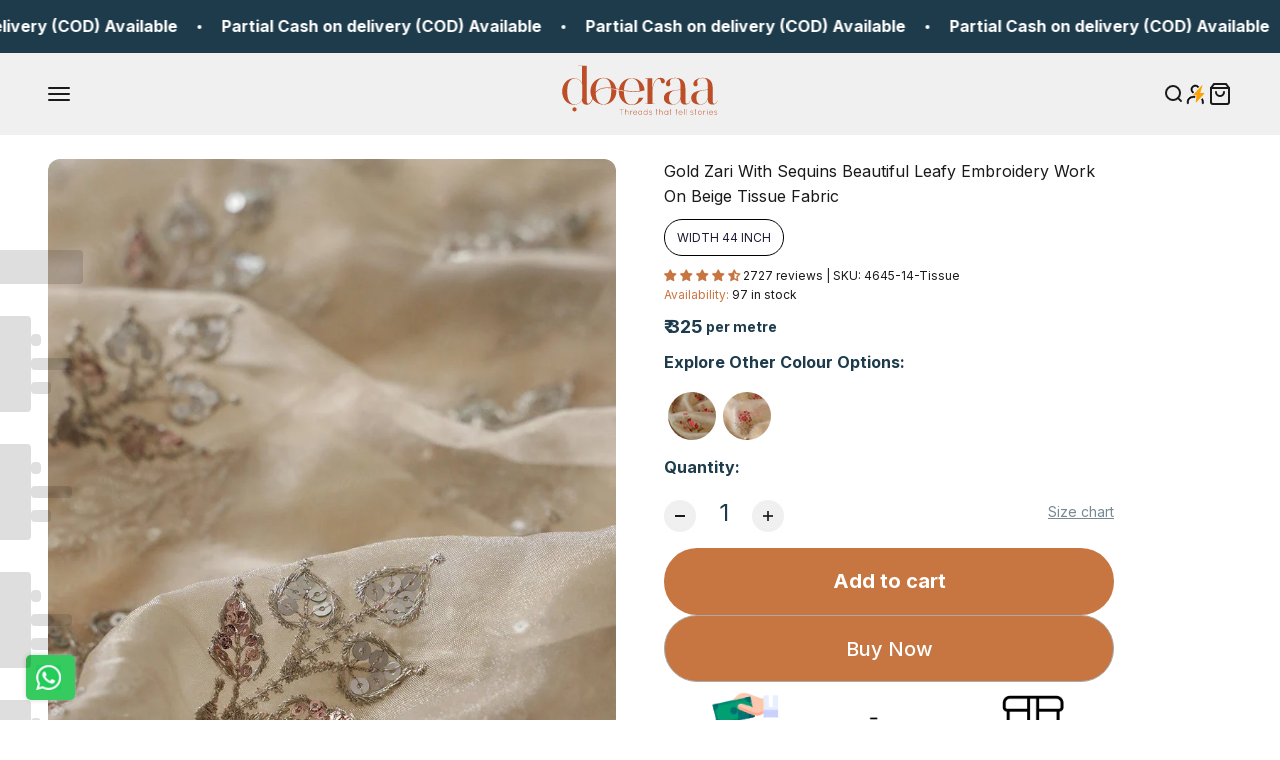

--- FILE ---
content_type: text/html; charset=utf-8
request_url: https://doeraa.com/en-us/products/gold-zari-with-sequins-beautiful-leafy-embroidery-work-on-beige-tissue-fabric
body_size: 76769
content:
<!doctype html>

<html class="no-js" lang="en" dir="ltr">
  <head>
    <link rel="preconnect dns-prefetch" href="https://api.config-security.com/" crossorigin>
    <link rel="preconnect dns-prefetch" href="https://conf.config-security.com/" crossorigin>
    <link rel="preconnect dns-prefetch" href="https://whale.camera/" crossorigin>
    <script>
      /* >> TriplePixel :: start*/
      (window.TriplePixelData = {
        TripleName: 'doeraa.myshopify.com',
        ver: '2.12',
        plat: 'SHOPIFY',
        isHeadless: false,
      }),
        (function (W, H, A, L, E, _, B, N) {
          function O(U, T, P, H, R) {
            void 0 === R && (R = !1),
              (H = new XMLHttpRequest()),
              P ? (H.open('POST', U, !0), H.setRequestHeader('Content-Type', 'text/plain')) : H.open('GET', U, !0),
              H.send(JSON.stringify(P || {})),
              (H.onreadystatechange = function () {
                4 === H.readyState && 200 === H.status
                  ? ((R = H.responseText), U.includes('.txt') ? eval(R) : P || (N[B] = R))
                  : (299 < H.status || H.status < 200) && T && !R && ((R = !0), O(U, T - 1, P));
              });
          }
          if (((N = window), !N[H + 'sn'])) {
            (N[H + 'sn'] = 1),
              (L = function () {
                return Date.now().toString(36) + '_' + Math.random().toString(36);
              });
            try {
              A.setItem(H, 1 + (0 | A.getItem(H) || 0)),
                (E = JSON.parse(A.getItem(H + 'U') || '[]')).push({
                  u: location.href,
                  r: document.referrer,
                  t: Date.now(),
                  id: L(),
                }),
                A.setItem(H + 'U', JSON.stringify(E));
            } catch (e) {}
            var i, m, p;
            A.getItem('"!nC`') ||
              ((_ = A),
              (A = N),
              A[H] ||
                ((E = A[H] =
                  function (t, e, a) {
                    return (
                      void 0 === a && (a = []),
                      'State' == t ? E.s : ((W = L()), (E._q = E._q || []).push([W, t, e].concat(a)), W)
                    );
                  }),
                (E.s = 'Installed'),
                (E._q = []),
                (E.ch = W),
                (B = 'configSecurityConfModel'),
                (N[B] = 1),
                O('https://conf.config-security.com/model', 5),
                (i = L()),
                (m = A[atob('c2NyZWVu')]),
                _.setItem('di_pmt_wt', i),
                (p = {
                  id: i,
                  action: 'profile',
                  avatar: _.getItem('auth-security_rand_salt_'),
                  time: m[atob('d2lkdGg=')] + ':' + m[atob('aGVpZ2h0')],
                  host: A.TriplePixelData.TripleName,
                  plat: A.TriplePixelData.plat,
                  url: window.location.href,
                  ref: document.referrer,
                  ver: A.TriplePixelData.ver,
                }),
                O('https://api.config-security.com/event', 5, p),
                O('https://whale.camera/live/dot.txt', 5)));
          }
        })('', 'TriplePixel', localStorage);
      /* << TriplePixel :: end*/
    </script>
    <link rel="preconnect dns-prefetch" href="https://triplewhale-pixel.web.app/" crossorigin>
    <!--LOOMI SDK-->
<!--DO NOT EDIT-->
<link rel="preconnect"  href="https://sdk.loomi-prod.xyz/" crossorigin>
<link rel="dns-prefetch" href="https://sdk.loomi-prod.xyz/">
<link href="https://sdk.loomi-prod.xyz/widgets/vsly-preact.min.js?k=js.49563861144&e=2&s=DOERAA" rel="preload" as="script">
<script type="text/javascript" src="https://sdk.loomi-prod.xyz/widgets/vsly-preact.min.js?k=js.49563861144&e=2&s=DOERAA"></script>
<link href="https://sdk.loomi-prod.xyz/cf/DOERAA.js" rel="preload" as="script">
<link href="https://sdk.loomi-prod.xyz/loomi.js" rel="preload" as="script">
<script type="text/javascript" src="https://sdk.loomi-prod.xyz/cf/DOERAA.js"></script>
<script type="text/javascript" src="https://sdk.loomi-prod.xyz/loomi.js"></script>
<script defer type="text/javascript" src="https://sdk.loomi-prod.xyz/analytics.js"></script>
<!--LOOMI SDK-->


    <script>
      /* >> TriplePixel :: start*/
      (window.TriplePixelData = { TripleName: 'doeraa.myshopify.com', ver: '1.9.0' }),
        (function (W, H, A, L, E, _, B, N) {
          function O(U, T, P, H, R) {
            void 0 === R && (R = !1),
              (H = new XMLHttpRequest()),
              P
                ? (H.open('POST', U, !0), H.setRequestHeader('Content-Type', 'application/json'))
                : H.open('GET', U, !0),
              H.send(JSON.stringify(P || {})),
              (H.onreadystatechange = function () {
                4 === H.readyState && 200 === H.status
                  ? ((R = H.responseText), U.includes('.txt') ? eval(R) : P || (N[B] = R))
                  : (299 < H.status || H.status < 200) && T && !R && ((R = !0), O(U, T - 1));
              });
          }
          if (((N = window), !N[H + 'sn'])) {
            N[H + 'sn'] = 1;
            try {
              A.setItem(H, 1 + (0 | A.getItem(H) || 0)),
                (E = JSON.parse(A.getItem(H + 'U') || '[]')).push(location.href),
                A.setItem(H + 'U', JSON.stringify(E));
            } catch (e) {}
            var i, m, p;
            A.getItem('"!nC`') ||
              ((_ = A),
              (A = N),
              A[H] ||
                ((L = function () {
                  return Date.now().toString(36) + '_' + Math.random().toString(36);
                }),
                (E = A[H] =
                  function (t, e) {
                    return 'State' == t ? E.s : ((W = L()), (E._q = E._q || []).push([W, t, e]), W);
                  }),
                (E.s = 'Installed'),
                (E._q = []),
                (E.ch = W),
                (B = 'configSecurityConfModel'),
                (N[B] = 1),
                O('//conf.config-security.com/model', 5),
                (i = L()),
                (m = A[atob('c2NyZWVu')]),
                _.setItem('di_pmt_wt', i),
                (p = {
                  id: i,
                  action: 'profile',
                  avatar: _.getItem('auth-security_rand_salt_'),
                  time: m[atob('d2lkdGg=')] + ':' + m[atob('aGVpZ2h0')],
                  host: A.TriplePixelData.TripleName,
                  url: window.location.href,
                  ref: document.referrer,
                  ver: window.TriplePixelData.ver,
                }),
                O('//api.config-security.com/', 5, p),
                O('//triplewhale-pixel.web.app/dot1.9.txt', 5)));
          }
        })('', 'TriplePixel', localStorage);
      /* << TriplePixel :: end*/
    </script>
    

<script>

window.merchantInfo  = {
        mid: "3mt5u7terel2k4jgwv",
        environment: "production",
        type: "merchantInfo",
  		storeId: "49563861144",
  		fbpixel: "487929205873254",
      }
var productFormSelector = '';
var cart = {"note":null,"attributes":{},"original_total_price":0,"total_price":0,"total_discount":0,"total_weight":0.0,"item_count":0,"items":[],"requires_shipping":false,"currency":"INR","items_subtotal_price":0,"cart_level_discount_applications":[],"checkout_charge_amount":0}
var templateName = 'product'
</script>

<script src="https://pdp.gokwik.co/merchant-integration/build/merchant.integration.js?v4"></script>
<script src="https://analytics.gokwik.co/analytics.js" id="gokwikHeaderAnalytics"></script>

<style>

.gokwik-checkout {
  width: 100%;
  display: flex;
  justify-content: center;
  flex-direction: column;
  align-items: end;
  margin-bottom: 10px;
}
.gokwik-checkout button {
  max-width:100%;
  width: 100%;
  border: none;
  display: flex;
  justify-content: center;
  align-items: center;
  background: #c87641;
  position: relative;
  margin: 0;
  border-radius: 2.5rem;
  padding: 5px 10px;
  height:46.5px;
}
#gokwik-buy-now.disabled, .gokwik-disabled{
  opacity:0.5;
  cursor: not-allowed;
  }
  .gokwik-checkout button:focus {
  outline: none;
}
.gokwik-checkout button > span {
  display: flex;
}
.gokwik-checkout button > span.btn-text {
  display: flex;
  flex-direction: column;
  color: #fff;
  align-items: flex-start;
}
.gokwik-checkout button > span.btn-text > span:last-child {
	padding-top: 2px;
    font-size: 10px;
    line-height: 10px;
    text-transform: initial;
}
.gokwik-checkout button > span.btn-text > span:first-child {
   font-size: 14px;
  letter-spacing: 2px;
   font-weight: 600;
}
.gokwik-checkout button > span.pay-opt-icon img:first-child {
  margin-right: 10px;
  margin-left: 10px;
}
/*   Additional */
  buy-buttons.buy-buttons.buy-buttons--multiple {
    display: flex;
}
buy-buttons.buy-buttons.buy-buttons--multiple {
    display: flex;
    flex-direction: column;
}
 buy-buttons.buy-buttons.buy-buttons--multiple button.button.button--xl.button--secondary {
    width: 100%;
}
  .shopify-payment-button {
    width: 100%;
}
button.button.button--lg.button--secondary {
    width: 100%;
}
form.buy-buttons.buy-buttons--compact  a.button.button--secondary {
    width: 100%;
}

.v-stack.gap-1.sm\:gap-6 form.buy-buttons.buy-buttons--compact .gokwik-checkout button > span.btn-text > span:first-child {
   font-size: 18px;
}
form.buy-buttons.buy-buttons--compact {
    display: flex;
    flex-direction: column;
}

.quick-buy-drawer__info .shopify-product-form buy-buttons.buy-buttons.buy-buttons--multiple .shopify-payment-button button#gokwik-buy-now {
    display: none!important;
}
   #gokwik-buy-now:hover {
 background: white;
      color: #1d3b4a;
     border: 1px solid #a6abae;
 }
 
@media (max-width: 480px)
{
  form.buy-buttons.buy-buttons--compact .gokwik-checkout button {
  height:39.2px!important;
}
 form.buy-buttons.buy-buttons--compact .gokwik-checkout button > span.btn-text > span:first-child {
   font-size: 12px;
  letter-spacing: 0px;
}
 #gokwik-buy-now {
   font-size: 18px!important;
   height: 62.13px!important;
 }

}
 

  

 #gokwik-buy-now {
   background: #c87641;
   width: 100%;
   color: #fff;
   cursor: pointer;
   line-height: 1;
   border: none;
   padding: 15px 10px;
   font-size: 20px;
   position:relative;
   height: 67.73px;
       font-weight: 500;
   padding-left: 40px;
    padding-right: 40px;
   line-height: 25px;
   border: 1px solid #a6abae;
 }

  

/* Loader CSS */
  #btn-loader{
    display: none;
    position: absolute;
    top: 0;
    bottom: 0;
    left: 0;
    right: 0;
    justify-content: center;
    align-items: center;
    background:#c87641;
    border-radius:2.5rem;
    
  } 

.cir-loader,
.cir-loader:after {
  border-radius: 50%;
  width: 35px;
  height: 35px;
}
.cir-loader {
  margin: 6px auto;
  font-size: 10px;
  position: relative;
  text-indent: -9999em;
  border-top: 0.5em solid rgba(255, 255, 255, 0.2);
  border-right: 0.5em solid rgba(255, 255, 255, 0.2);
  border-bottom: 0.5em solid rgba(255, 255, 255, 0.2);
  border-left: 0.5em solid #ffffff;
  -webkit-transform: translateZ(0);
  -ms-transform: translateZ(0);
  transform: translateZ(0);
  -webkit-animation: load8 1.1s infinite linear;
  animation: load8 1.1s infinite linear;
}
@-webkit-keyframes load8 {
  0% {
    -webkit-transform: rotate(0deg);
    transform: rotate(0deg);
  }
  100% {
    -webkit-transform: rotate(360deg);
    transform: rotate(360deg);
  }
}
@keyframes load8 {
  0% {
    -webkit-transform: rotate(0deg);
    transform: rotate(0deg);
  }
  100% {
    -webkit-transform: rotate(360deg);
    transform: rotate(360deg);
  }
}
</style> 



    


    <!--
      <link rel="stylesheet" href="https://obscure-escarpment-2240.herokuapp.com/stylesheets/bcpo-front.css">
        <script>var bcpo_product={"id":7634893308158,"title":"Gold Zari With Sequins Beautiful Leafy Embroidery Work On Beige Tissue Fabric","handle":"gold-zari-with-sequins-beautiful-leafy-embroidery-work-on-beige-tissue-fabric","description":"\u003cspan\u003eSubtle yet beautiful floral design on Soft Net fabric making it perfect for all occasions and designing all kinds of garments. Our collection is made by experience designers who study fashion and trend for coming season and design fabrics to keep clients ahead of their time.\u003c\/span\u003e","published_at":"2025-04-15T11:29:00+05:30","created_at":"2022-04-12T16:02:45+05:30","vendor":"Embroidery Fabrics","type":"Tissue Embroidery Fabrics","tags":["Beige","Casual.","Embroidery","Fabric","Floral","Gold sequins","Gold Zari","Leafy","Sequins","Tissue"],"price":32500,"price_min":32500,"price_max":32500,"available":true,"price_varies":false,"compare_at_price":0,"compare_at_price_min":0,"compare_at_price_max":0,"compare_at_price_varies":false,"variants":[{"id":42666433315070,"title":"Default Title","option1":"Default Title","option2":null,"option3":null,"sku":"4645-14-Tissue","requires_shipping":true,"taxable":true,"featured_image":null,"available":true,"name":"Gold Zari With Sequins Beautiful Leafy Embroidery Work On Beige Tissue Fabric","public_title":null,"options":["Default Title"],"price":32500,"weight":150,"compare_at_price":0,"inventory_management":"shopify","barcode":"","requires_selling_plan":false,"selling_plan_allocations":[]}],"images":["\/\/doeraa.com\/cdn\/shop\/files\/gold-zari-with-sequins-beautiful-leafy-embroidery-work-on-beige-tissue-fabric-635161.jpg?v=1715336402","\/\/doeraa.com\/cdn\/shop\/files\/gold-zari-with-sequins-beautiful-leafy-embroidery-work-on-beige-tissue-fabric-443912.jpg?v=1715336402","\/\/doeraa.com\/cdn\/shop\/files\/gold-zari-with-sequins-beautiful-leafy-embroidery-work-on-beige-tissue-fabric-901709.jpg?v=1715336402","\/\/doeraa.com\/cdn\/shop\/files\/gold-zari-with-sequins-beautiful-leafy-embroidery-work-on-beige-tissue-fabric-360706.jpg?v=1715336402","\/\/doeraa.com\/cdn\/shop\/files\/gold-zari-with-sequins-beautiful-leafy-embroidery-work-on-beige-tissue-fabric-437380.jpg?v=1715336402","\/\/doeraa.com\/cdn\/shop\/files\/gold-zari-with-sequins-beautiful-leafy-embroidery-work-on-beige-tissue-fabric-471121.jpg?v=1715336402"],"featured_image":"\/\/doeraa.com\/cdn\/shop\/files\/gold-zari-with-sequins-beautiful-leafy-embroidery-work-on-beige-tissue-fabric-635161.jpg?v=1715336402","options":["Title"],"media":[{"alt":"Gold Zari With Sequins Beautiful Leafy Embroidery Work On Beige Tissue Fabric - doeraa","id":34533760008446,"position":1,"preview_image":{"aspect_ratio":0.666,"height":1733,"width":1155,"src":"\/\/doeraa.com\/cdn\/shop\/files\/gold-zari-with-sequins-beautiful-leafy-embroidery-work-on-beige-tissue-fabric-635161.jpg?v=1715336402"},"aspect_ratio":0.666,"height":1733,"media_type":"image","src":"\/\/doeraa.com\/cdn\/shop\/files\/gold-zari-with-sequins-beautiful-leafy-embroidery-work-on-beige-tissue-fabric-635161.jpg?v=1715336402","width":1155},{"alt":"Gold Zari With Sequins Beautiful Leafy Embroidery Work On Beige Tissue Fabric - doeraa","id":34533760041214,"position":2,"preview_image":{"aspect_ratio":0.666,"height":1733,"width":1155,"src":"\/\/doeraa.com\/cdn\/shop\/files\/gold-zari-with-sequins-beautiful-leafy-embroidery-work-on-beige-tissue-fabric-443912.jpg?v=1715336402"},"aspect_ratio":0.666,"height":1733,"media_type":"image","src":"\/\/doeraa.com\/cdn\/shop\/files\/gold-zari-with-sequins-beautiful-leafy-embroidery-work-on-beige-tissue-fabric-443912.jpg?v=1715336402","width":1155},{"alt":"Gold Zari With Sequins Beautiful Leafy Embroidery Work On Beige Tissue Fabric - doeraa","id":34533760073982,"position":3,"preview_image":{"aspect_ratio":0.667,"height":1732,"width":1155,"src":"\/\/doeraa.com\/cdn\/shop\/files\/gold-zari-with-sequins-beautiful-leafy-embroidery-work-on-beige-tissue-fabric-901709.jpg?v=1715336402"},"aspect_ratio":0.667,"height":1732,"media_type":"image","src":"\/\/doeraa.com\/cdn\/shop\/files\/gold-zari-with-sequins-beautiful-leafy-embroidery-work-on-beige-tissue-fabric-901709.jpg?v=1715336402","width":1155},{"alt":"Gold Zari With Sequins Beautiful Leafy Embroidery Work On Beige Tissue Fabric - doeraa","id":34533760106750,"position":4,"preview_image":{"aspect_ratio":0.667,"height":1732,"width":1155,"src":"\/\/doeraa.com\/cdn\/shop\/files\/gold-zari-with-sequins-beautiful-leafy-embroidery-work-on-beige-tissue-fabric-360706.jpg?v=1715336402"},"aspect_ratio":0.667,"height":1732,"media_type":"image","src":"\/\/doeraa.com\/cdn\/shop\/files\/gold-zari-with-sequins-beautiful-leafy-embroidery-work-on-beige-tissue-fabric-360706.jpg?v=1715336402","width":1155},{"alt":"Gold Zari With Sequins Beautiful Leafy Embroidery Work On Beige Tissue Fabric - doeraa","id":34533760139518,"position":5,"preview_image":{"aspect_ratio":0.666,"height":1733,"width":1155,"src":"\/\/doeraa.com\/cdn\/shop\/files\/gold-zari-with-sequins-beautiful-leafy-embroidery-work-on-beige-tissue-fabric-437380.jpg?v=1715336402"},"aspect_ratio":0.666,"height":1733,"media_type":"image","src":"\/\/doeraa.com\/cdn\/shop\/files\/gold-zari-with-sequins-beautiful-leafy-embroidery-work-on-beige-tissue-fabric-437380.jpg?v=1715336402","width":1155},{"alt":"Gold Zari With Sequins Beautiful Leafy Embroidery Work On Beige Tissue Fabric - doeraa","id":34533760172286,"position":6,"preview_image":{"aspect_ratio":0.666,"height":1733,"width":1155,"src":"\/\/doeraa.com\/cdn\/shop\/files\/gold-zari-with-sequins-beautiful-leafy-embroidery-work-on-beige-tissue-fabric-471121.jpg?v=1715336402"},"aspect_ratio":0.666,"height":1733,"media_type":"image","src":"\/\/doeraa.com\/cdn\/shop\/files\/gold-zari-with-sequins-beautiful-leafy-embroidery-work-on-beige-tissue-fabric-471121.jpg?v=1715336402","width":1155}],"requires_selling_plan":false,"selling_plan_groups":[],"content":"\u003cspan\u003eSubtle yet beautiful floral design on Soft Net fabric making it perfect for all occasions and designing all kinds of garments. Our collection is made by experience designers who study fashion and trend for coming season and design fabrics to keep clients ahead of their time.\u003c\/span\u003e"};  var bcpo_settings={"fallback":"default","auto_select":"on","load_main_image":"on","replaceImage":"on","border_style":"round","tooltips":"show","sold_out_style":"transparent","theme":"light","jumbo_colors":"medium","jumbo_images":"medium","circle_swatches":"","inventory_style":"amazon","override_ajax":"off","add_price_addons":"off","theme2":"on","money_format2":"₹ {{amount}}","money_format_without_currency":"₹ {{amount}}","show_currency":"off","file_upload_warning":"off","global_auto_image_options":"","global_color_options":"","global_colors":[{"key":"","value":"ecf42f"}],"shop_currency":"INR"};var inventory_quantity = [];inventory_quantity.push(97);if(bcpo_product) { for (var i = 0; i < bcpo_product.variants.length; i += 1) { bcpo_product.variants[i].inventory_quantity = inventory_quantity[i]; }}window.bcpo = window.bcpo || {}; bcpo.cart = {"note":null,"attributes":{},"original_total_price":0,"total_price":0,"total_discount":0,"total_weight":0.0,"item_count":0,"items":[],"requires_shipping":false,"currency":"INR","items_subtotal_price":0,"cart_level_discount_applications":[],"checkout_charge_amount":0}; bcpo.ogFormData = FormData; bcpo.money_with_currency_format = "₹ {{amount}}";bcpo.money_format = "₹ {{amount}}";</script>
        <script>if (window.bcpo) bcpo.disabled = true;</script><script>
      /* >> TriplePixel :: start*/
      ~function(W,H,A,L,E,_){function O(T,R){void 0===R&&(R=!1),H=new XMLHttpRequest,H.open("GET","//triplewhale-pixel.web.app/triplepx.txt?"+~(Date.now()/9e7),!0),H.send(null),H.onreadystatechange=function(){4===H.readyState&&200===H.status?setTimeout(function(){return eval(H.responseText)},50):(299<H.status||H.status<200)&&T&&!R&&(R=!0,O(T-1))}}if(L=window,!L[H+"sn"]){L[H+"sn"]=1;try{A.setItem(H,1+(0|A.getItem(H)||0)),W.includes("⇈")&&A.setItem(H+"Stg",1+(0|A.getItem(H+"Stg")||0)),(E=JSON.parse(A.getItem(H+"U")||"[]")).push(location.href),A.setItem(H+"U",JSON.stringify(E))}catch(e){}A.getItem('"!nC`')||(A=L,A[H]||(L=function(){return Date.now().toString(36)+"_"+Math.random().toString(36)},E=A[H]=function(t,e){return W=L(),(E._q=E._q||[]).push([W,t,e]),E._headless=!0,W},E.ch=W,O(5)))}}("","TriplePixel",localStorage);
      /* << TriplePixel :: end*/
      </script>
    -->
    <script async src="https://cdn.intelligems.io/9666da9291b1.js"></script>

    <!-- Google tag (gtag.js) -->
    <script async src="https://www.googletagmanager.com/gtag/js?id=AW-528826631"></script>
    <script>
      window.dataLayer = window.dataLayer || [];
      function gtag() {
        dataLayer.push(arguments);
      }
      gtag('js', new Date());

      gtag('config', 'AW-528826631', { send_page_view: false });
    </script>

    <!-- Google tag (gtag.js) -->
    <script async src="https://www.googletagmanager.com/gtag/js?id=G-6Z0MTGKW89"></script>
    <script>
      window.dataLayer = window.dataLayer || [];
      function gtag() {
        dataLayer.push(arguments);
      }
      gtag('js', new Date());

      gtag('config', 'G-6Z0MTGKW89');
    </script>

    <meta charset="utf-8">
    <!--
      <meta name="viewport" content="width=device-width, initial-scale=1.0, height=device-height, minimum-scale=1.0, maximum-scale=1.0">
    -->
    <meta
      name="viewport"
      content="width=device-width, initial-scale=1.0, maximum-scale=1.0, viewport-fit=cover, user-scalable=no, shrink-to-fit=no"
    >
    <meta name="HandheldFriendly" content="true">
    <meta name="theme-color" content="#f0f0f0">

    <title>
      Gold Zari With Sequins Beautiful Leafy Embroidery Work On Beige Tissue
    </title><meta name="description" content="Subtle yet beautiful floral design on Soft Net fabric making it perfect for all occasions and designing all kinds of garments. Our collection is made by experience designers who study fashion and trend for coming season and design fabrics to keep clients ahead of their time."><link rel="canonical" href="https://doeraa.com/en-us/products/gold-zari-with-sequins-beautiful-leafy-embroidery-work-on-beige-tissue-fabric"><link rel="shortcut icon" href="//doeraa.com/cdn/shop/files/favicon_d7840575-684f-47b2-98c5-7197a8da4754.png?v=1676959295&width=96">
      <link rel="apple-touch-icon" href="//doeraa.com/cdn/shop/files/favicon_d7840575-684f-47b2-98c5-7197a8da4754.png?v=1676959295&width=180"><link rel="preconnect" href="https://cdn.shopify.com">
    <link rel="preconnect" href="https://fonts.shopifycdn.com" crossorigin>
    <link rel="dns-prefetch" href="https://productreviews.shopifycdn.com"><link rel="modulepreload" href="//doeraa.com/cdn/shop/t/89/assets/vendor.min.js?v=78749098391887112281757503482" as="script">
    <link rel="modulepreload" href="//doeraa.com/cdn/shop/t/89/assets/theme.js?v=148639306341312187721766568854" as="script">
    <link rel="modulepreload" href="//doeraa.com/cdn/shop/t/89/assets/sections.js?v=91518211830020367751766568855" as="script"><link rel="preload" href="//doeraa.com/cdn/fonts/inter/inter_n4.b2a3f24c19b4de56e8871f609e73ca7f6d2e2bb9.woff2" as="font" type="font/woff2" crossorigin><meta property="og:type" content="product">
  <meta property="og:title" content="Gold Zari With Sequins Beautiful Leafy Embroidery Work On Beige Tissue Fabric">
  <meta property="product:price:amount" content="325.00">
  <meta property="product:price:currency" content="INR"><meta property="og:image" content="http://doeraa.com/cdn/shop/files/gold-zari-with-sequins-beautiful-leafy-embroidery-work-on-beige-tissue-fabric-635161.jpg?v=1715336402&width=2048">
  <meta property="og:image:secure_url" content="https://doeraa.com/cdn/shop/files/gold-zari-with-sequins-beautiful-leafy-embroidery-work-on-beige-tissue-fabric-635161.jpg?v=1715336402&width=2048">
  <meta property="og:image:width" content="1155">
  <meta property="og:image:height" content="1733"><meta property="og:description" content="Subtle yet beautiful floral design on Soft Net fabric making it perfect for all occasions and designing all kinds of garments. Our collection is made by experience designers who study fashion and trend for coming season and design fabrics to keep clients ahead of their time."><meta property="og:url" content="https://doeraa.com/en-us/products/gold-zari-with-sequins-beautiful-leafy-embroidery-work-on-beige-tissue-fabric">
<meta property="og:site_name" content="doeraa"><meta name="twitter:card" content="summary"><meta name="twitter:title" content="Gold Zari With Sequins Beautiful Leafy Embroidery Work On Beige Tissue Fabric">
  <meta name="twitter:description" content="Subtle yet beautiful floral design on Soft Net fabric making it perfect for all occasions and designing all kinds of garments. Our collection is made by experience designers who study fashion and trend for coming season and design fabrics to keep clients ahead of their time."><meta name="twitter:image" content="https://doeraa.com/cdn/shop/files/gold-zari-with-sequins-beautiful-leafy-embroidery-work-on-beige-tissue-fabric-635161.jpg?crop=center&height=1200&v=1715336402&width=1200">
  <meta name="twitter:image:alt" content="Gold Zari With Sequins Beautiful Leafy Embroidery Work On Beige Tissue Fabric - doeraa">
  <script type="application/ld+json">
  {
    "@context": "https://schema.org",
    "@type": "Product",
    "productID": 7634893308158,
    "offers": [{
          "@type": "Offer",
          "name": "Gold Zari With Sequins Beautiful Leafy Embroidery Work On Beige Tissue Fabric",
          "availability":"https://schema.org/InStock",
          "price": 325.0,
          "priceCurrency": "INR",
          "priceValidUntil": "2026-01-29","sku": "4645-14-Tissue","url": "https://doeraa.com/en-us/products/gold-zari-with-sequins-beautiful-leafy-embroidery-work-on-beige-tissue-fabric?variant=42666433315070"
        }
],"aggregateRating": {
        "@type": "AggregateRating",
        "ratingValue": "4.17",
        "reviewCount": "18",
        "worstRating": "1.0",
        "bestRating": "5.0"
      },"brand": {
      "@type": "Brand",
      "name": "Embroidery Fabrics"
    },
    "name": "Gold Zari With Sequins Beautiful Leafy Embroidery Work On Beige Tissue Fabric",
    "description": "Subtle yet beautiful floral design on Soft Net fabric making it perfect for all occasions and designing all kinds of garments. Our collection is made by experience designers who study fashion and trend for coming season and design fabrics to keep clients ahead of their time.",
    "category": "Tissue Embroidery Fabrics",
    "url": "https://doeraa.com/en-us/products/gold-zari-with-sequins-beautiful-leafy-embroidery-work-on-beige-tissue-fabric",
    "sku": "4645-14-Tissue","image": {
      "@type": "ImageObject",
      "url": "https://doeraa.com/cdn/shop/files/gold-zari-with-sequins-beautiful-leafy-embroidery-work-on-beige-tissue-fabric-635161.jpg?v=1715336402&width=1024",
      "image": "https://doeraa.com/cdn/shop/files/gold-zari-with-sequins-beautiful-leafy-embroidery-work-on-beige-tissue-fabric-635161.jpg?v=1715336402&width=1024",
      "name": "Gold Zari With Sequins Beautiful Leafy Embroidery Work On Beige Tissue Fabric - doeraa",
      "width": "1024",
      "height": "1024"
    }
  }
  </script>



  <script type="application/ld+json">
  {
    "@context": "https://schema.org",
    "@type": "BreadcrumbList",
  "itemListElement": [{
      "@type": "ListItem",
      "position": 1,
      "name": "Home",
      "item": "https://doeraa.com"
    },{
          "@type": "ListItem",
          "position": 2,
          "name": "Gold Zari With Sequins Beautiful Leafy Embroidery Work On Beige Tissue Fabric",
          "item": "https://doeraa.com/en-us/products/gold-zari-with-sequins-beautiful-leafy-embroidery-work-on-beige-tissue-fabric"
        }]
  }
  </script>

<style>/* Typography (heading) */
  

/* Typography (body) */
  @font-face {
  font-family: Inter;
  font-weight: 400;
  font-style: normal;
  font-display: fallback;
  src: url("//doeraa.com/cdn/fonts/inter/inter_n4.b2a3f24c19b4de56e8871f609e73ca7f6d2e2bb9.woff2") format("woff2"),
       url("//doeraa.com/cdn/fonts/inter/inter_n4.af8052d517e0c9ffac7b814872cecc27ae1fa132.woff") format("woff");
}

@font-face {
  font-family: Inter;
  font-weight: 400;
  font-style: italic;
  font-display: fallback;
  src: url("//doeraa.com/cdn/fonts/inter/inter_i4.feae1981dda792ab80d117249d9c7e0f1017e5b3.woff2") format("woff2"),
       url("//doeraa.com/cdn/fonts/inter/inter_i4.62773b7113d5e5f02c71486623cf828884c85c6e.woff") format("woff");
}

@font-face {
  font-family: Inter;
  font-weight: 700;
  font-style: normal;
  font-display: fallback;
  src: url("//doeraa.com/cdn/fonts/inter/inter_n7.02711e6b374660cfc7915d1afc1c204e633421e4.woff2") format("woff2"),
       url("//doeraa.com/cdn/fonts/inter/inter_n7.6dab87426f6b8813070abd79972ceaf2f8d3b012.woff") format("woff");
}

@font-face {
  font-family: Inter;
  font-weight: 700;
  font-style: italic;
  font-display: fallback;
  src: url("//doeraa.com/cdn/fonts/inter/inter_i7.b377bcd4cc0f160622a22d638ae7e2cd9b86ea4c.woff2") format("woff2"),
       url("//doeraa.com/cdn/fonts/inter/inter_i7.7c69a6a34e3bb44fcf6f975857e13b9a9b25beb4.woff") format("woff");
}

:root {
    /**
     * ---------------------------------------------------------------------
     * SPACING VARIABLES
     *
     * We are using a spacing inspired from frameworks like Tailwind CSS.
     * ---------------------------------------------------------------------
     */
    --spacing-0-5: 0.125rem; /* 2px */
    --spacing-1: 0.25rem; /* 4px */
    --spacing-1-5: 0.375rem; /* 6px */
    --spacing-2: 0.5rem; /* 8px */
    --spacing-2-5: 0.625rem; /* 10px */
    --spacing-3: 0.75rem; /* 12px */
    --spacing-3-5: 0.875rem; /* 14px */
    --spacing-4: 1rem; /* 16px */
    --spacing-4-5: 1.125rem; /* 18px */
    --spacing-5: 1.25rem; /* 20px */
    --spacing-5-5: 1.375rem; /* 22px */
    --spacing-6: 1.5rem; /* 24px */
    --spacing-6-5: 1.625rem; /* 26px */
    --spacing-7: 1.75rem; /* 28px */
    --spacing-7-5: 1.875rem; /* 30px */
    --spacing-8: 2rem; /* 32px */
    --spacing-8-5: 2.125rem; /* 34px */
    --spacing-9: 2.25rem; /* 36px */
    --spacing-9-5: 2.375rem; /* 38px */
    --spacing-10: 2.5rem; /* 40px */
    --spacing-11: 2.75rem; /* 44px */
    --spacing-12: 3rem; /* 48px */
    --spacing-14: 3.5rem; /* 56px */
    --spacing-16: 4rem; /* 64px */
    --spacing-18: 4.5rem; /* 72px */
    --spacing-20: 5rem; /* 80px */
    --spacing-24: 6rem; /* 96px */
    --spacing-28: 7rem; /* 112px */
    --spacing-32: 8rem; /* 128px */
    --spacing-36: 9rem; /* 144px */
    --spacing-40: 10rem; /* 160px */
    --spacing-44: 11rem; /* 176px */
    --spacing-48: 12rem; /* 192px */
    --spacing-52: 13rem; /* 208px */
    --spacing-56: 14rem; /* 224px */
    --spacing-60: 15rem; /* 240px */
    --spacing-64: 16rem; /* 256px */
    --spacing-72: 18rem; /* 288px */
    --spacing-80: 20rem; /* 320px */
    --spacing-96: 24rem; /* 384px */

    /* Container */
    --container-max-width: 1600px;
    --container-narrow-max-width: 1350px;
    --container-gutter: var(--spacing-5);
    --section-outer-spacing-block: var(--spacing-12);
    --section-inner-max-spacing-block: var(--spacing-10);
    --section-inner-spacing-inline: var(--container-gutter);
    --section-stack-spacing-block: var(--spacing-8);

    /* Grid gutter */
    --grid-gutter: var(--spacing-5);

    /* Product list settings */
    --product-list-row-gap: var(--spacing-8);
    --product-list-column-gap: var(--grid-gutter);

    /* Form settings */
    --input-gap: var(--spacing-2);
    --input-height: 2.625rem;
    --input-padding-inline: var(--spacing-4);

    /* Other sizes */
    --sticky-area-height: calc(var(--sticky-announcement-bar-enabled, 0) * var(--announcement-bar-height, 0px) + var(--sticky-header-enabled, 0) * var(--header-height, 0px));

    /* RTL support */
    --transform-logical-flip: 1;
    --transform-origin-start: left;
    --transform-origin-end: right;

    /**
     * ---------------------------------------------------------------------
     * TYPOGRAPHY
     * ---------------------------------------------------------------------
     */

    /* Font properties */
    --heading-font-family: "system_ui", -apple-system, 'Segoe UI', Roboto, 'Helvetica Neue', 'Noto Sans', 'Liberation Sans', Arial, sans-serif, 'Apple Color Emoji', 'Segoe UI Emoji', 'Segoe UI Symbol', 'Noto Color Emoji';
    --heading-font-weight: 400;
    --heading-font-style: normal;
    --heading-text-transform: normal;
    --heading-letter-spacing: -0.02em;
    --text-font-family: Inter, sans-serif;
    --text-font-weight: 400;
    --text-font-style: normal;
    --text-letter-spacing: 0.0em;

    /* Font sizes */
    --text-h0: 3rem;
    --text-h1: 2.5rem;
    --text-h2: 2rem;
    --text-h3: 1.5rem;
    --text-h4: 1.375rem;
    --text-h5: 1.125rem;
    --text-h6: 1rem;
    --text-xs: 0.6875rem;
    --text-sm: 0.75rem;
    --text-base: 0.875rem;
    --text-lg: 1.125rem;

    /**
     * ---------------------------------------------------------------------
     * COLORS
     * ---------------------------------------------------------------------
     */

    /* Color settings */--accent: 26 26 26;
    --text-primary: 26 26 26;
    --background-primary: 255 255 255;
    --dialog-background: 255 255 255;
    --border-color: var(--text-color, var(--text-primary)) / 0.12;

    /* Button colors */
    --button-background-primary: 26 26 26;
    --button-text-primary: 255 255 255;
    --button-background-secondary: 200 118 65;
    --button-text-secondary: 255 255 255;

    /* Status colors */
    --success-background: 224 244 232;
    --success-text: 0 163 65;
    --warning-background: 255 246 233;
    --warning-text: 255 183 74;
    --error-background: 254 231 231;
    --error-text: 248 58 58;

    /* Product colors */
    --on-sale-text: 248 58 58;
    --on-sale-badge-background: 248 58 58;
    --on-sale-badge-text: 255 255 255;
    --sold-out-badge-background: 0 0 0;
    --sold-out-badge-text: 255 255 255;
    --primary-badge-background: 128 60 238;
    --primary-badge-text: 255 255 255;
    --star-color: 255 183 74;
    --product-card-background: 255 255 255;
    --product-card-text: 26 26 26;

    /* Header colors */
    --header-background: 240 240 240;
    --header-text: 26 26 26;

    /* Footer colors */
    --footer-background: 29 59 74;
    --footer-text: 255 255 255;

    /* Rounded variables (used for border radius) */
    --rounded-xs: 0.25rem;
    --rounded-sm: 0.375rem;
    --rounded: 0.75rem;
    --rounded-lg: 1.5rem;
    --rounded-full: 9999px;

    --rounded-button: 3.125rem;
    --rounded-input: 0.5rem;

    /* Box shadow */
    --shadow-sm: 0 2px 8px rgb(var(--text-primary) / 0.1);
    --shadow: 0 5px 15px rgb(var(--text-primary) / 0.1);
    --shadow-md: 0 5px 30px rgb(var(--text-primary) / 0.1);
    --shadow-block: 0px 18px 50px rgb(var(--text-primary) / 0.1);

    /**
     * ---------------------------------------------------------------------
     * OTHER
     * ---------------------------------------------------------------------
     */

    --cursor-close-svg-url: url(//doeraa.com/cdn/shop/t/89/assets/cursor-close.svg?v=147174565022153725511757503482);
    --cursor-zoom-in-svg-url: url(//doeraa.com/cdn/shop/t/89/assets/cursor-zoom-in.svg?v=154953035094101115921757503482);
    --cursor-zoom-out-svg-url: url(//doeraa.com/cdn/shop/t/89/assets/cursor-zoom-out.svg?v=16155520337305705181757503482);
    --checkmark-svg-url: url(//doeraa.com/cdn/shop/t/89/assets/checkmark.svg?v=77552481021870063511757503482);
  }

  [dir="rtl"]:root {
    /* RTL support */
    --transform-logical-flip: -1;
    --transform-origin-start: right;
    --transform-origin-end: left;
  }

  @media screen and (min-width: 700px) {
    :root {
      /* Typography (font size) */
      --text-h0: 4rem;
      --text-h1: 3rem;
      --text-h2: 2.5rem;
      --text-h3: 2rem;
      --text-h4: 1.625rem;
      --text-h5: 1.25rem;
      --text-h6: 1.125rem;

      --text-xs: 0.75rem;
      --text-sm: 0.875rem;
      --text-base: 1.0rem;
      --text-lg: 1.25rem;

      /* Spacing */
      --container-gutter: 2rem;
      --section-outer-spacing-block: var(--spacing-16);
      --section-inner-max-spacing-block: var(--spacing-12);
      --section-inner-spacing-inline: var(--spacing-12);
      --section-stack-spacing-block: var(--spacing-12);

      /* Grid gutter */
      --grid-gutter: var(--spacing-6);

      /* Product list settings */
      --product-list-row-gap: var(--spacing-12);

      /* Form settings */
      --input-gap: 1rem;
      --input-height: 3.125rem;
      --input-padding-inline: var(--spacing-5);
    }
  }

  @media screen and (min-width: 1000px) {
    :root {
      /* Spacing settings */
      --container-gutter: var(--spacing-12);
      --section-outer-spacing-block: var(--spacing-18);
      --section-inner-max-spacing-block: var(--spacing-16);
      --section-inner-spacing-inline: var(--spacing-16);
      --section-stack-spacing-block: var(--spacing-12);
    }
  }

  @media screen and (min-width: 1150px) {
    :root {
      /* Spacing settings */
      --container-gutter: var(--spacing-12);
      --section-outer-spacing-block: var(--spacing-20);
      --section-inner-max-spacing-block: var(--spacing-16);
      --section-inner-spacing-inline: var(--spacing-16);
      --section-stack-spacing-block: var(--spacing-12);
    }
  }

  @media screen and (min-width: 1400px) {
    :root {
      /* Typography (font size) */
      --text-h0: 5rem;
      --text-h1: 3.75rem;
      --text-h2: 3rem;
      --text-h3: 2.25rem;
      --text-h4: 2rem;
      --text-h5: 1.5rem;
      --text-h6: 1.25rem;

      --section-outer-spacing-block: var(--spacing-24);
      --section-inner-max-spacing-block: var(--spacing-18);
      --section-inner-spacing-inline: var(--spacing-18);
    }
  }

  @media screen and (min-width: 1600px) {
    :root {
      --section-outer-spacing-block: var(--spacing-24);
      --section-inner-max-spacing-block: var(--spacing-20);
      --section-inner-spacing-inline: var(--spacing-20);
    }
  }

  /**
   * ---------------------------------------------------------------------
   * LIQUID DEPENDANT CSS
   *
   * Our main CSS is Liquid free, but some very specific features depend on
   * theme settings, so we have them here
   * ---------------------------------------------------------------------
   */@media screen and (pointer: fine) {
        .button:not([disabled]):hover, .btn:not([disabled]):hover, .shopify-payment-button__button--unbranded:not([disabled]):hover {
          --button-background-opacity: 0.85;
        }

        .button--subdued:not([disabled]):hover {
          --button-background: var(--text-color) / .05 !important;
        }
      }</style><script>
  document.documentElement.classList.replace('no-js', 'js');

  // This allows to expose several variables to the global scope, to be used in scripts
  window.themeVariables = {
    settings: {
      showPageTransition: false,
      headingApparition: "none",
      pageType: "product",
      moneyFormat: "₹ {{amount}}",
      moneyWithCurrencyFormat: "₹ {{amount}}",
      currencyCodeEnabled: false,
      cartType: "drawer",
      showDiscount: true,
      discountMode: "percentage"
    },

    strings: {
      accessibilityClose: "Close",
      accessibilityNext: "Next",
      accessibilityPrevious: "Previous",
      addToCartButton: "Add to cart",
      soldOutButton: "Sold out",
      preOrderButton: "Pre-order",
      unavailableButton: "Unavailable",
      closeGallery: "Close gallery",
      zoomGallery: "Zoom",
      errorGallery: "Image cannot be loaded",
      soldOutBadge: "Sold out",
      discountBadge: "Save @@",
      sku: "SKU:",
      searchNoResults: "No results could be found.",
      addOrderNote: "",
      editOrderNote: "Edit order note",
      shippingEstimatorNoResults: "Sorry, we do not ship to your address.",
      shippingEstimatorOneResult: "There is one shipping rate for your address:",
      shippingEstimatorMultipleResults: "There are several shipping rates for your address:",
      shippingEstimatorError: "One or more error occurred while retrieving shipping rates:"
    },

    breakpoints: {
      'sm': 'screen and (min-width: 700px)',
      'md': 'screen and (min-width: 1000px)',
      'lg': 'screen and (min-width: 1150px)',
      'xl': 'screen and (min-width: 1400px)',

      'sm-max': 'screen and (max-width: 699px)',
      'md-max': 'screen and (max-width: 999px)',
      'lg-max': 'screen and (max-width: 1149px)',
      'xl-max': 'screen and (max-width: 1399px)'
    }
  };// For detecting native share
  document.documentElement.classList.add(`native-share--${navigator.share ? 'enabled' : 'disabled'}`);// We save the product ID in local storage to be eventually used for recently viewed section
    try {
      const recentlyViewedProducts = new Set(JSON.parse(localStorage.getItem('theme:recently-viewed-products') || '[]'));

      recentlyViewedProducts.delete(7634893308158); // Delete first to re-move the product
      recentlyViewedProducts.add(7634893308158);

      localStorage.setItem('theme:recently-viewed-products', JSON.stringify(Array.from(recentlyViewedProducts.values()).reverse()));
    } catch (e) {
      // Safari in private mode does not allow setting item, we silently fail
    }</script><script asyc src="https://ajax.googleapis.com/ajax/libs/jquery/3.6.1/jquery.min.js"></script>

    <script type="module" src="//doeraa.com/cdn/shop/t/89/assets/vendor.min.js?v=78749098391887112281757503482"></script>
    <script type="module" src="//doeraa.com/cdn/shop/t/89/assets/theme.js?v=148639306341312187721766568854"></script>
    <script type="module" src="//doeraa.com/cdn/shop/t/89/assets/sections.js?v=91518211830020367751766568855"></script>
    <script type="text/javascript" src="//doeraa.com/cdn/shop/t/89/assets/custom.js?v=55418380132282996751767328598" defer="defer"></script>

    <script type="module" src="//doeraa.com/cdn/shop/t/89/assets/owl.carousel.min.js?v=28592853919151027251757503482"></script>
    <script
      src="https://cdnjs.cloudflare.com/ajax/libs/fancybox/3.5.7/jquery.fancybox.min.js"
      integrity="sha512-uURl+ZXMBrF4AwGaWmEetzrd+J5/8NRkWAvJx5sbPSSuOb0bZLqf+tOzniObO00BjHa/dD7gub9oCGMLPQHtQA=="
      crossorigin="anonymous"
      referrerpolicy="no-referrer"
      defer
    ></script><script>window.performance && window.performance.mark && window.performance.mark('shopify.content_for_header.start');</script><meta name="google-site-verification" content="BFkmIHGOaCTVSGrXF2piKGGphCcF04Y5DqIxNGoCJVU">
<meta name="google-site-verification" content="YSeg82GgjAdKa7KO_B6t4_9nmlnsNt34QyWNG7qy1SA">
<meta id="shopify-digital-wallet" name="shopify-digital-wallet" content="/49563861144/digital_wallets/dialog">
<link rel="alternate" hreflang="x-default" href="https://doeraa.com/products/gold-zari-with-sequins-beautiful-leafy-embroidery-work-on-beige-tissue-fabric">
<link rel="alternate" hreflang="en" href="https://doeraa.com/products/gold-zari-with-sequins-beautiful-leafy-embroidery-work-on-beige-tissue-fabric">
<link rel="alternate" hreflang="en-JP" href="https://doeraa.com/en-jp/products/gold-zari-with-sequins-beautiful-leafy-embroidery-work-on-beige-tissue-fabric">
<link rel="alternate" hreflang="ja-JP" href="https://doeraa.com/ja-jp/products/gold-zari-with-sequins-beautiful-leafy-embroidery-work-on-beige-tissue-fabric">
<link rel="alternate" hreflang="en-SG" href="https://doeraa.com/en-sg/products/gold-zari-with-sequins-beautiful-leafy-embroidery-work-on-beige-tissue-fabric">
<link rel="alternate" hreflang="en-GB" href="https://doeraa.com/en-gb/products/gold-zari-with-sequins-beautiful-leafy-embroidery-work-on-beige-tissue-fabric">
<link rel="alternate" hreflang="en-US" href="https://doeraa.com/en-us/products/gold-zari-with-sequins-beautiful-leafy-embroidery-work-on-beige-tissue-fabric">
<link rel="alternate" type="application/json+oembed" href="https://doeraa.com/en-us/products/gold-zari-with-sequins-beautiful-leafy-embroidery-work-on-beige-tissue-fabric.oembed">
<script async="async" src="/checkouts/internal/preloads.js?locale=en-US"></script>
<script id="shopify-features" type="application/json">{"accessToken":"b99d5315aea7c4957d78ee8407bbb908","betas":["rich-media-storefront-analytics"],"domain":"doeraa.com","predictiveSearch":true,"shopId":49563861144,"locale":"en"}</script>
<script>var Shopify = Shopify || {};
Shopify.shop = "doeraa.myshopify.com";
Shopify.locale = "en";
Shopify.currency = {"active":"INR","rate":"1.0"};
Shopify.country = "US";
Shopify.theme = {"name":"add to cart | quantity selector","id":152174264574,"schema_name":"Impact","schema_version":"3.0.0","theme_store_id":1190,"role":"main"};
Shopify.theme.handle = "null";
Shopify.theme.style = {"id":null,"handle":null};
Shopify.cdnHost = "doeraa.com/cdn";
Shopify.routes = Shopify.routes || {};
Shopify.routes.root = "/en-us/";</script>
<script type="module">!function(o){(o.Shopify=o.Shopify||{}).modules=!0}(window);</script>
<script>!function(o){function n(){var o=[];function n(){o.push(Array.prototype.slice.apply(arguments))}return n.q=o,n}var t=o.Shopify=o.Shopify||{};t.loadFeatures=n(),t.autoloadFeatures=n()}(window);</script>
<script id="shop-js-analytics" type="application/json">{"pageType":"product"}</script>
<script defer="defer" async type="module" src="//doeraa.com/cdn/shopifycloud/shop-js/modules/v2/client.init-shop-cart-sync_C5BV16lS.en.esm.js"></script>
<script defer="defer" async type="module" src="//doeraa.com/cdn/shopifycloud/shop-js/modules/v2/chunk.common_CygWptCX.esm.js"></script>
<script type="module">
  await import("//doeraa.com/cdn/shopifycloud/shop-js/modules/v2/client.init-shop-cart-sync_C5BV16lS.en.esm.js");
await import("//doeraa.com/cdn/shopifycloud/shop-js/modules/v2/chunk.common_CygWptCX.esm.js");

  window.Shopify.SignInWithShop?.initShopCartSync?.({"fedCMEnabled":true,"windoidEnabled":true});

</script>
<script>(function() {
  var isLoaded = false;
  function asyncLoad() {
    if (isLoaded) return;
    isLoaded = true;
    var urls = ["https:\/\/cdn.adscale.com\/static\/ecom_js\/doeraa\/add_item_to_cart.js?ver=20250711\u0026shop=doeraa.myshopify.com"];
    for (var i = 0; i < urls.length; i++) {
      var s = document.createElement('script');
      s.type = 'text/javascript';
      s.async = true;
      s.src = urls[i];
      var x = document.getElementsByTagName('script')[0];
      x.parentNode.insertBefore(s, x);
    }
  };
  if(window.attachEvent) {
    window.attachEvent('onload', asyncLoad);
  } else {
    window.addEventListener('load', asyncLoad, false);
  }
})();</script>
<script id="__st">var __st={"a":49563861144,"offset":19800,"reqid":"2671d66a-681f-4b67-bc07-012db2e2468b-1768805075","pageurl":"doeraa.com\/en-us\/products\/gold-zari-with-sequins-beautiful-leafy-embroidery-work-on-beige-tissue-fabric","u":"d18302b374b7","p":"product","rtyp":"product","rid":7634893308158};</script>
<script>window.ShopifyPaypalV4VisibilityTracking = true;</script>
<script id="captcha-bootstrap">!function(){'use strict';const t='contact',e='account',n='new_comment',o=[[t,t],['blogs',n],['comments',n],[t,'customer']],c=[[e,'customer_login'],[e,'guest_login'],[e,'recover_customer_password'],[e,'create_customer']],r=t=>t.map((([t,e])=>`form[action*='/${t}']:not([data-nocaptcha='true']) input[name='form_type'][value='${e}']`)).join(','),a=t=>()=>t?[...document.querySelectorAll(t)].map((t=>t.form)):[];function s(){const t=[...o],e=r(t);return a(e)}const i='password',u='form_key',d=['recaptcha-v3-token','g-recaptcha-response','h-captcha-response',i],f=()=>{try{return window.sessionStorage}catch{return}},m='__shopify_v',_=t=>t.elements[u];function p(t,e,n=!1){try{const o=window.sessionStorage,c=JSON.parse(o.getItem(e)),{data:r}=function(t){const{data:e,action:n}=t;return t[m]||n?{data:e,action:n}:{data:t,action:n}}(c);for(const[e,n]of Object.entries(r))t.elements[e]&&(t.elements[e].value=n);n&&o.removeItem(e)}catch(o){console.error('form repopulation failed',{error:o})}}const l='form_type',E='cptcha';function T(t){t.dataset[E]=!0}const w=window,h=w.document,L='Shopify',v='ce_forms',y='captcha';let A=!1;((t,e)=>{const n=(g='f06e6c50-85a8-45c8-87d0-21a2b65856fe',I='https://cdn.shopify.com/shopifycloud/storefront-forms-hcaptcha/ce_storefront_forms_captcha_hcaptcha.v1.5.2.iife.js',D={infoText:'Protected by hCaptcha',privacyText:'Privacy',termsText:'Terms'},(t,e,n)=>{const o=w[L][v],c=o.bindForm;if(c)return c(t,g,e,D).then(n);var r;o.q.push([[t,g,e,D],n]),r=I,A||(h.body.append(Object.assign(h.createElement('script'),{id:'captcha-provider',async:!0,src:r})),A=!0)});var g,I,D;w[L]=w[L]||{},w[L][v]=w[L][v]||{},w[L][v].q=[],w[L][y]=w[L][y]||{},w[L][y].protect=function(t,e){n(t,void 0,e),T(t)},Object.freeze(w[L][y]),function(t,e,n,w,h,L){const[v,y,A,g]=function(t,e,n){const i=e?o:[],u=t?c:[],d=[...i,...u],f=r(d),m=r(i),_=r(d.filter((([t,e])=>n.includes(e))));return[a(f),a(m),a(_),s()]}(w,h,L),I=t=>{const e=t.target;return e instanceof HTMLFormElement?e:e&&e.form},D=t=>v().includes(t);t.addEventListener('submit',(t=>{const e=I(t);if(!e)return;const n=D(e)&&!e.dataset.hcaptchaBound&&!e.dataset.recaptchaBound,o=_(e),c=g().includes(e)&&(!o||!o.value);(n||c)&&t.preventDefault(),c&&!n&&(function(t){try{if(!f())return;!function(t){const e=f();if(!e)return;const n=_(t);if(!n)return;const o=n.value;o&&e.removeItem(o)}(t);const e=Array.from(Array(32),(()=>Math.random().toString(36)[2])).join('');!function(t,e){_(t)||t.append(Object.assign(document.createElement('input'),{type:'hidden',name:u})),t.elements[u].value=e}(t,e),function(t,e){const n=f();if(!n)return;const o=[...t.querySelectorAll(`input[type='${i}']`)].map((({name:t})=>t)),c=[...d,...o],r={};for(const[a,s]of new FormData(t).entries())c.includes(a)||(r[a]=s);n.setItem(e,JSON.stringify({[m]:1,action:t.action,data:r}))}(t,e)}catch(e){console.error('failed to persist form',e)}}(e),e.submit())}));const S=(t,e)=>{t&&!t.dataset[E]&&(n(t,e.some((e=>e===t))),T(t))};for(const o of['focusin','change'])t.addEventListener(o,(t=>{const e=I(t);D(e)&&S(e,y())}));const B=e.get('form_key'),M=e.get(l),P=B&&M;t.addEventListener('DOMContentLoaded',(()=>{const t=y();if(P)for(const e of t)e.elements[l].value===M&&p(e,B);[...new Set([...A(),...v().filter((t=>'true'===t.dataset.shopifyCaptcha))])].forEach((e=>S(e,t)))}))}(h,new URLSearchParams(w.location.search),n,t,e,['guest_login'])})(!1,!0)}();</script>
<script integrity="sha256-4kQ18oKyAcykRKYeNunJcIwy7WH5gtpwJnB7kiuLZ1E=" data-source-attribution="shopify.loadfeatures" defer="defer" src="//doeraa.com/cdn/shopifycloud/storefront/assets/storefront/load_feature-a0a9edcb.js" crossorigin="anonymous"></script>
<script data-source-attribution="shopify.dynamic_checkout.dynamic.init">var Shopify=Shopify||{};Shopify.PaymentButton=Shopify.PaymentButton||{isStorefrontPortableWallets:!0,init:function(){window.Shopify.PaymentButton.init=function(){};var t=document.createElement("script");t.src="https://doeraa.com/cdn/shopifycloud/portable-wallets/latest/portable-wallets.en.js",t.type="module",document.head.appendChild(t)}};
</script>
<script data-source-attribution="shopify.dynamic_checkout.buyer_consent">
  function portableWalletsHideBuyerConsent(e){var t=document.getElementById("shopify-buyer-consent"),n=document.getElementById("shopify-subscription-policy-button");t&&n&&(t.classList.add("hidden"),t.setAttribute("aria-hidden","true"),n.removeEventListener("click",e))}function portableWalletsShowBuyerConsent(e){var t=document.getElementById("shopify-buyer-consent"),n=document.getElementById("shopify-subscription-policy-button");t&&n&&(t.classList.remove("hidden"),t.removeAttribute("aria-hidden"),n.addEventListener("click",e))}window.Shopify?.PaymentButton&&(window.Shopify.PaymentButton.hideBuyerConsent=portableWalletsHideBuyerConsent,window.Shopify.PaymentButton.showBuyerConsent=portableWalletsShowBuyerConsent);
</script>
<script>
  function portableWalletsCleanup(e){e&&e.src&&console.error("Failed to load portable wallets script "+e.src);var t=document.querySelectorAll("shopify-accelerated-checkout .shopify-payment-button__skeleton, shopify-accelerated-checkout-cart .wallet-cart-button__skeleton"),e=document.getElementById("shopify-buyer-consent");for(let e=0;e<t.length;e++)t[e].remove();e&&e.remove()}function portableWalletsNotLoadedAsModule(e){e instanceof ErrorEvent&&"string"==typeof e.message&&e.message.includes("import.meta")&&"string"==typeof e.filename&&e.filename.includes("portable-wallets")&&(window.removeEventListener("error",portableWalletsNotLoadedAsModule),window.Shopify.PaymentButton.failedToLoad=e,"loading"===document.readyState?document.addEventListener("DOMContentLoaded",window.Shopify.PaymentButton.init):window.Shopify.PaymentButton.init())}window.addEventListener("error",portableWalletsNotLoadedAsModule);
</script>

<script type="module" src="https://doeraa.com/cdn/shopifycloud/portable-wallets/latest/portable-wallets.en.js" onError="portableWalletsCleanup(this)" crossorigin="anonymous"></script>
<script nomodule>
  document.addEventListener("DOMContentLoaded", portableWalletsCleanup);
</script>

<link id="shopify-accelerated-checkout-styles" rel="stylesheet" media="screen" href="https://doeraa.com/cdn/shopifycloud/portable-wallets/latest/accelerated-checkout-backwards-compat.css" crossorigin="anonymous">
<style id="shopify-accelerated-checkout-cart">
        #shopify-buyer-consent {
  margin-top: 1em;
  display: inline-block;
  width: 100%;
}

#shopify-buyer-consent.hidden {
  display: none;
}

#shopify-subscription-policy-button {
  background: none;
  border: none;
  padding: 0;
  text-decoration: underline;
  font-size: inherit;
  cursor: pointer;
}

#shopify-subscription-policy-button::before {
  box-shadow: none;
}

      </style>

<script>window.performance && window.performance.mark && window.performance.mark('shopify.content_for_header.end');</script><link href="//doeraa.com/cdn/shop/t/89/assets/theme.css?v=41230479211172795391766568338" rel="stylesheet" type="text/css" media="all" /><link href="//doeraa.com/cdn/shop/t/89/assets/custom.css?v=165200607574578134781766989949" rel="stylesheet" type="text/css" media="all" /><link href="//doeraa.com/cdn/shop/t/89/assets/owl.carousel.min.css?v=4456449592972613231757503482" rel="stylesheet" type="text/css" media="all" /><link
      rel="stylesheet"
      href="https://cdnjs.cloudflare.com/ajax/libs/fancybox/3.5.7/jquery.fancybox.min.css"
      integrity="sha512-H9jrZiiopUdsLpg94A333EfumgUBpO9MdbxStdeITo+KEIMaNfHNvwyjjDJb+ERPaRS6DpyRlKbvPUasNItRyw=="
      crossorigin="anonymous"
      referrerpolicy="no-referrer"
    >

    <!--
      <script src= "https://websdk-assets.s3.ap-south-1.amazonaws.com/shopify-messaging-app/doeraa.js" defer="defer"></script>
    -->

    
    <script type="text/javascript">
      (function (c, l, a, r, i, t, y) {
        c[a] =
          c[a] ||
          function () {
            (c[a].q = c[a].q || []).push(arguments);
          };
        t = l.createElement(r);
        t.async = 1;
        t.src = 'https://www.clarity.ms/tag/' + i;
        y = l.getElementsByTagName(r)[0];
        y.parentNode.insertBefore(t, y);
      })(window, document, 'clarity', 'script', 'h5yol6qnqh');
    </script>
    <!--
      <script>
        document.addEventListener('touchmove', function (event) {
          if (event.scale !== 1) { event.preventDefault(); }
        }, { passive: false });
      </script>
    -->

    <script>
    
    
    
    
    var gsf_conversion_data = {page_type : 'product', event : 'view_item', data : {product_data : [{variant_id : 42666433315070, product_id : 7634893308158, name : "Gold Zari With Sequins Beautiful Leafy Embroidery Work On Beige Tissue Fabric", price : "325.00", currency : "INR", sku : "4645-14-Tissue", brand : "Embroidery Fabrics", variant : "Default Title", category : "Tissue Embroidery Fabrics", quantity : "97" }], total_price : "325.00", shop_currency : "INR"}};
    
</script>
    <img
      alt="icon"
      id="svgicon"
      width="1400"
      height="1400"
      style="pointer-events: none; position: absolute; top: 0; left: 0; width: 99vw; height: 99vh; max-width: 99vw; max-height: 99vh;"
      src="[data-uri]"
      loading="eager"
    >
    <!-- Google search console -->
    <meta name="google-site-verification" content="2uDBpLruz28wS14GplVeDKUVdt_b-tFPOZEY9bC-xeQ">
    <!-- Google search console -->
    <script type="text/javascript">
      (function (c, l, a, r, i, t, y) {
        c[a] =
          c[a] ||
          function () {
            (c[a].q = c[a].q || []).push(arguments);
          };
        t = l.createElement(r);
        t.async = 1;
        t.src = 'https://www.clarity.ms/tag/' + i;
        y = l.getElementsByTagName(r)[0];
        y.parentNode.insertBefore(t, y);
      })(window, document, 'clarity', 'script', 'rjxlcfvpxq');
    </script>
    <script type="text/javascript">
      (function (c, l, a, r, i, t, y) {
        c[a] =
          c[a] ||
          function () {
            (c[a].q = c[a].q || []).push(arguments);
          };
        t = l.createElement(r);
        t.async = 1;
        t.src = 'https://www.clarity.ms/tag/' + i;
        y = l.getElementsByTagName(r)[0];
        y.parentNode.insertBefore(t, y);
      })(window, document, 'clarity', 'script', 'sj8eke9wzu');
    </script>
  <!-- BEGIN app block: shopify://apps/judge-me-reviews/blocks/judgeme_core/61ccd3b1-a9f2-4160-9fe9-4fec8413e5d8 --><!-- Start of Judge.me Core -->






<link rel="dns-prefetch" href="https://cdnwidget.judge.me">
<link rel="dns-prefetch" href="https://cdn.judge.me">
<link rel="dns-prefetch" href="https://cdn1.judge.me">
<link rel="dns-prefetch" href="https://api.judge.me">

<script data-cfasync='false' class='jdgm-settings-script'>window.jdgmSettings={"pagination":5,"disable_web_reviews":false,"badge_no_review_text":"No reviews","badge_n_reviews_text":"{{ n }} review/reviews","badge_star_color":"#c87641","hide_badge_preview_if_no_reviews":true,"badge_hide_text":false,"enforce_center_preview_badge":false,"widget_title":"Customer Reviews","widget_open_form_text":"Write a review","widget_close_form_text":"Cancel review","widget_refresh_page_text":"Refresh page","widget_summary_text":"Based on {{ number_of_reviews }} review/reviews","widget_no_review_text":"Be the first to write a review","widget_name_field_text":"Display name","widget_verified_name_field_text":"Verified Name (public)","widget_name_placeholder_text":"Display name","widget_required_field_error_text":"This field is required.","widget_email_field_text":"Email address","widget_verified_email_field_text":"Verified Email (private, can not be edited)","widget_email_placeholder_text":"Your email address","widget_email_field_error_text":"Please enter a valid email address.","widget_rating_field_text":"Rating","widget_review_title_field_text":"Review Title","widget_review_title_placeholder_text":"Give your review a title","widget_review_body_field_text":"Review content","widget_review_body_placeholder_text":"Start writing here...","widget_pictures_field_text":"Picture/Video (optional)","widget_submit_review_text":"Submit Review","widget_submit_verified_review_text":"Submit Verified Review","widget_submit_success_msg_with_auto_publish":"Thank you! Please refresh the page in a few moments to see your review. You can remove or edit your review by logging into \u003ca href='https://judge.me/login' target='_blank' rel='nofollow noopener'\u003eJudge.me\u003c/a\u003e","widget_submit_success_msg_no_auto_publish":"Thank you! Your review will be published as soon as it is approved by the shop admin. You can remove or edit your review by logging into \u003ca href='https://judge.me/login' target='_blank' rel='nofollow noopener'\u003eJudge.me\u003c/a\u003e","widget_show_default_reviews_out_of_total_text":"Showing {{ n_reviews_shown }} out of {{ n_reviews }} reviews.","widget_show_all_link_text":"Show all","widget_show_less_link_text":"Show less","widget_author_said_text":"{{ reviewer_name }} said:","widget_days_text":"{{ n }} days ago","widget_weeks_text":"{{ n }} week/weeks ago","widget_months_text":"{{ n }} month/months ago","widget_years_text":"{{ n }} year/years ago","widget_yesterday_text":"Yesterday","widget_today_text":"Today","widget_replied_text":"\u003e\u003e {{ shop_name }} replied:","widget_read_more_text":"Read more","widget_reviewer_name_as_initial":"","widget_rating_filter_color":"","widget_rating_filter_see_all_text":"See all reviews","widget_sorting_most_recent_text":"Most Recent","widget_sorting_highest_rating_text":"Highest Rating","widget_sorting_lowest_rating_text":"Lowest Rating","widget_sorting_with_pictures_text":"Only Pictures","widget_sorting_most_helpful_text":"Most Helpful","widget_open_question_form_text":"Ask a question","widget_reviews_subtab_text":"Reviews","widget_questions_subtab_text":"Questions","widget_question_label_text":"Question","widget_answer_label_text":"Answer","widget_question_placeholder_text":"Write your question here","widget_submit_question_text":"Submit Question","widget_question_submit_success_text":"Thank you for your question! We will notify you once it gets answered.","widget_star_color":"#c87641","verified_badge_text":"Verified","verified_badge_bg_color":"","verified_badge_text_color":"","verified_badge_placement":"left-of-reviewer-name","widget_review_max_height":"","widget_hide_border":false,"widget_social_share":false,"widget_thumb":false,"widget_review_location_show":false,"widget_location_format":"","all_reviews_include_out_of_store_products":true,"all_reviews_out_of_store_text":"(out of store)","all_reviews_pagination":100,"all_reviews_product_name_prefix_text":"about","enable_review_pictures":true,"enable_question_anwser":false,"widget_theme":"","review_date_format":"mm/dd/yyyy","default_sort_method":"most-recent","widget_product_reviews_subtab_text":"Product Reviews","widget_shop_reviews_subtab_text":"Shop Reviews","widget_other_products_reviews_text":"Reviews for other products","widget_store_reviews_subtab_text":"Store reviews","widget_no_store_reviews_text":"This store hasn't received any reviews yet","widget_web_restriction_product_reviews_text":"This product hasn't received any reviews yet","widget_no_items_text":"No items found","widget_show_more_text":"Show more","widget_write_a_store_review_text":"Write a Store Review","widget_other_languages_heading":"Reviews in Other Languages","widget_translate_review_text":"Translate review to {{ language }}","widget_translating_review_text":"Translating...","widget_show_original_translation_text":"Show original ({{ language }})","widget_translate_review_failed_text":"Review couldn't be translated.","widget_translate_review_retry_text":"Retry","widget_translate_review_try_again_later_text":"Try again later","show_product_url_for_grouped_product":false,"widget_sorting_pictures_first_text":"Pictures First","show_pictures_on_all_rev_page_mobile":false,"show_pictures_on_all_rev_page_desktop":false,"floating_tab_hide_mobile_install_preference":false,"floating_tab_button_name":"★ Reviews","floating_tab_title":"Let customers speak for us","floating_tab_button_color":"","floating_tab_button_background_color":"","floating_tab_url":"","floating_tab_url_enabled":false,"floating_tab_tab_style":"text","all_reviews_text_badge_text":"Customers rate us {{ shop.metafields.judgeme.all_reviews_rating | round: 1 }}/5 based on {{ shop.metafields.judgeme.all_reviews_count }} reviews.","all_reviews_text_badge_text_branded_style":"{{ shop.metafields.judgeme.all_reviews_rating | round: 1 }} out of 5 stars based on {{ shop.metafields.judgeme.all_reviews_count }} reviews","is_all_reviews_text_badge_a_link":false,"show_stars_for_all_reviews_text_badge":false,"all_reviews_text_badge_url":"","all_reviews_text_style":"text","all_reviews_text_color_style":"judgeme_brand_color","all_reviews_text_color":"#108474","all_reviews_text_show_jm_brand":true,"featured_carousel_show_header":true,"featured_carousel_title":"Let customers speak for us","testimonials_carousel_title":"Customers are saying","videos_carousel_title":"Real customer stories","cards_carousel_title":"Customers are saying","featured_carousel_count_text":"from {{ n }} reviews","featured_carousel_add_link_to_all_reviews_page":false,"featured_carousel_url":"","featured_carousel_show_images":true,"featured_carousel_autoslide_interval":5,"featured_carousel_arrows_on_the_sides":false,"featured_carousel_height":250,"featured_carousel_width":100,"featured_carousel_image_size":0,"featured_carousel_image_height":250,"featured_carousel_arrow_color":"#000000","verified_count_badge_style":"vintage","verified_count_badge_orientation":"horizontal","verified_count_badge_color_style":"judgeme_brand_color","verified_count_badge_color":"#108474","is_verified_count_badge_a_link":false,"verified_count_badge_url":"","verified_count_badge_show_jm_brand":true,"widget_rating_preset_default":5,"widget_first_sub_tab":"product-reviews","widget_show_histogram":true,"widget_histogram_use_custom_color":false,"widget_pagination_use_custom_color":false,"widget_star_use_custom_color":false,"widget_verified_badge_use_custom_color":false,"widget_write_review_use_custom_color":false,"picture_reminder_submit_button":"Upload Pictures","enable_review_videos":true,"mute_video_by_default":false,"widget_sorting_videos_first_text":"Videos First","widget_review_pending_text":"Pending","featured_carousel_items_for_large_screen":3,"social_share_options_order":"Facebook,Twitter","remove_microdata_snippet":true,"disable_json_ld":false,"enable_json_ld_products":false,"preview_badge_show_question_text":false,"preview_badge_no_question_text":"No questions","preview_badge_n_question_text":"{{ number_of_questions }} question/questions","qa_badge_show_icon":false,"qa_badge_position":"same-row","remove_judgeme_branding":false,"widget_add_search_bar":false,"widget_search_bar_placeholder":"Search","widget_sorting_verified_only_text":"Verified only","featured_carousel_theme":"aligned","featured_carousel_show_rating":true,"featured_carousel_show_title":true,"featured_carousel_show_body":true,"featured_carousel_show_date":false,"featured_carousel_show_reviewer":true,"featured_carousel_show_product":false,"featured_carousel_header_background_color":"#ba4f0a","featured_carousel_header_text_color":"#ffffff","featured_carousel_name_product_separator":"reviewed","featured_carousel_full_star_background":"#108474","featured_carousel_empty_star_background":"#dadada","featured_carousel_vertical_theme_background":"#f2eae7","featured_carousel_verified_badge_enable":false,"featured_carousel_verified_badge_color":"#108474","featured_carousel_border_style":"round","featured_carousel_review_line_length_limit":3,"featured_carousel_more_reviews_button_text":"Read more reviews","featured_carousel_view_product_button_text":"View product","all_reviews_page_load_reviews_on":"scroll","all_reviews_page_load_more_text":"Load More Reviews","disable_fb_tab_reviews":false,"enable_ajax_cdn_cache":false,"widget_public_name_text":"displayed publicly like","default_reviewer_name":"John Smith","default_reviewer_name_has_non_latin":true,"widget_reviewer_anonymous":"Anonymous","medals_widget_title":"Judge.me Review Medals","medals_widget_background_color":"#f9fafb","medals_widget_position":"footer_all_pages","medals_widget_border_color":"#f9fafb","medals_widget_verified_text_position":"left","medals_widget_use_monochromatic_version":false,"medals_widget_elements_color":"#108474","show_reviewer_avatar":true,"widget_invalid_yt_video_url_error_text":"Not a YouTube video URL","widget_max_length_field_error_text":"Please enter no more than {0} characters.","widget_show_country_flag":false,"widget_show_collected_via_shop_app":true,"widget_verified_by_shop_badge_style":"light","widget_verified_by_shop_text":"Verified by Shop","widget_show_photo_gallery":true,"widget_load_with_code_splitting":true,"widget_ugc_install_preference":true,"widget_ugc_title":"Made by us, Shared by you","widget_ugc_subtitle":"Tag us to see your picture featured on our page","widget_ugc_arrows_color":"#ffffff","widget_ugc_primary_button_text":"Buy Now","widget_ugc_primary_button_background_color":"#108474","widget_ugc_primary_button_text_color":"#ffffff","widget_ugc_primary_button_border_width":"0","widget_ugc_primary_button_border_style":"none","widget_ugc_primary_button_border_color":"#108474","widget_ugc_primary_button_border_radius":"25","widget_ugc_secondary_button_text":"Load More","widget_ugc_secondary_button_background_color":"#ffffff","widget_ugc_secondary_button_text_color":"#108474","widget_ugc_secondary_button_border_width":"2","widget_ugc_secondary_button_border_style":"solid","widget_ugc_secondary_button_border_color":"#108474","widget_ugc_secondary_button_border_radius":"25","widget_ugc_reviews_button_text":"View Reviews","widget_ugc_reviews_button_background_color":"#ffffff","widget_ugc_reviews_button_text_color":"#108474","widget_ugc_reviews_button_border_width":"2","widget_ugc_reviews_button_border_style":"solid","widget_ugc_reviews_button_border_color":"#108474","widget_ugc_reviews_button_border_radius":"25","widget_ugc_reviews_button_link_to":"judgeme-reviews-page","widget_ugc_show_post_date":true,"widget_ugc_max_width":"800","widget_rating_metafield_value_type":true,"widget_primary_color":"#c87641","widget_enable_secondary_color":false,"widget_secondary_color":"#edf5f5","widget_summary_average_rating_text":"{{ average_rating }} out of 5","widget_media_grid_title":"Customer photos \u0026 videos","widget_media_grid_see_more_text":"See more","widget_round_style":false,"widget_show_product_medals":true,"widget_verified_by_judgeme_text":"Verified by Judge.me","widget_show_store_medals":true,"widget_verified_by_judgeme_text_in_store_medals":"Verified by Judge.me","widget_media_field_exceed_quantity_message":"Sorry, we can only accept {{ max_media }} for one review.","widget_media_field_exceed_limit_message":"{{ file_name }} is too large, please select a {{ media_type }} less than {{ size_limit }}MB.","widget_review_submitted_text":"Review Submitted!","widget_question_submitted_text":"Question Submitted!","widget_close_form_text_question":"Cancel","widget_write_your_answer_here_text":"Write your answer here","widget_enabled_branded_link":true,"widget_show_collected_by_judgeme":true,"widget_reviewer_name_color":"","widget_write_review_text_color":"","widget_write_review_bg_color":"","widget_collected_by_judgeme_text":"collected by Judge.me","widget_pagination_type":"standard","widget_load_more_text":"Load More","widget_load_more_color":"#108474","widget_full_review_text":"Full Review","widget_read_more_reviews_text":"Read More Reviews","widget_read_questions_text":"Read Questions","widget_questions_and_answers_text":"Questions \u0026 Answers","widget_verified_by_text":"Verified by","widget_verified_text":"Verified","widget_number_of_reviews_text":"{{ number_of_reviews }} reviews","widget_back_button_text":"Back","widget_next_button_text":"Next","widget_custom_forms_filter_button":"Filters","custom_forms_style":"horizontal","widget_show_review_information":false,"how_reviews_are_collected":"How reviews are collected?","widget_show_review_keywords":false,"widget_gdpr_statement":"How we use your data: We'll only contact you about the review you left, and only if necessary. By submitting your review, you agree to Judge.me's \u003ca href='https://judge.me/terms' target='_blank' rel='nofollow noopener'\u003eterms\u003c/a\u003e, \u003ca href='https://judge.me/privacy' target='_blank' rel='nofollow noopener'\u003eprivacy\u003c/a\u003e and \u003ca href='https://judge.me/content-policy' target='_blank' rel='nofollow noopener'\u003econtent\u003c/a\u003e policies.","widget_multilingual_sorting_enabled":false,"widget_translate_review_content_enabled":false,"widget_translate_review_content_method":"manual","popup_widget_review_selection":"automatically_with_pictures","popup_widget_round_border_style":true,"popup_widget_show_title":true,"popup_widget_show_body":true,"popup_widget_show_reviewer":false,"popup_widget_show_product":true,"popup_widget_show_pictures":true,"popup_widget_use_review_picture":true,"popup_widget_show_on_home_page":true,"popup_widget_show_on_product_page":true,"popup_widget_show_on_collection_page":true,"popup_widget_show_on_cart_page":true,"popup_widget_position":"bottom_left","popup_widget_first_review_delay":5,"popup_widget_duration":5,"popup_widget_interval":5,"popup_widget_review_count":5,"popup_widget_hide_on_mobile":true,"review_snippet_widget_round_border_style":true,"review_snippet_widget_card_color":"#FFFFFF","review_snippet_widget_slider_arrows_background_color":"#FFFFFF","review_snippet_widget_slider_arrows_color":"#000000","review_snippet_widget_star_color":"#108474","show_product_variant":false,"all_reviews_product_variant_label_text":"Variant: ","widget_show_verified_branding":false,"widget_ai_summary_title":"Customers say","widget_ai_summary_disclaimer":"AI-powered review summary based on recent customer reviews","widget_show_ai_summary":false,"widget_show_ai_summary_bg":false,"widget_show_review_title_input":true,"redirect_reviewers_invited_via_email":"review_widget","request_store_review_after_product_review":false,"request_review_other_products_in_order":false,"review_form_color_scheme":"default","review_form_corner_style":"square","review_form_star_color":{},"review_form_text_color":"#333333","review_form_background_color":"#ffffff","review_form_field_background_color":"#fafafa","review_form_button_color":{},"review_form_button_text_color":"#ffffff","review_form_modal_overlay_color":"#000000","review_content_screen_title_text":"How would you rate this product?","review_content_introduction_text":"We would love it if you would share a bit about your experience.","store_review_form_title_text":"How would you rate this store?","store_review_form_introduction_text":"We would love it if you would share a bit about your experience.","show_review_guidance_text":true,"one_star_review_guidance_text":"Poor","five_star_review_guidance_text":"Great","customer_information_screen_title_text":"About you","customer_information_introduction_text":"Please tell us more about you.","custom_questions_screen_title_text":"Your experience in more detail","custom_questions_introduction_text":"Here are a few questions to help us understand more about your experience.","review_submitted_screen_title_text":"Thanks for your review!","review_submitted_screen_thank_you_text":"We are processing it and it will appear on the store soon.","review_submitted_screen_email_verification_text":"Please confirm your email by clicking the link we just sent you. This helps us keep reviews authentic.","review_submitted_request_store_review_text":"Would you like to share your experience of shopping with us?","review_submitted_review_other_products_text":"Would you like to review these products?","store_review_screen_title_text":"Would you like to share your experience of shopping with us?","store_review_introduction_text":"We value your feedback and use it to improve. Please share any thoughts or suggestions you have.","reviewer_media_screen_title_picture_text":"Share a picture","reviewer_media_introduction_picture_text":"Upload a photo to support your review.","reviewer_media_screen_title_video_text":"Share a video","reviewer_media_introduction_video_text":"Upload a video to support your review.","reviewer_media_screen_title_picture_or_video_text":"Share a picture or video","reviewer_media_introduction_picture_or_video_text":"Upload a photo or video to support your review.","reviewer_media_youtube_url_text":"Paste your Youtube URL here","advanced_settings_next_step_button_text":"Next","advanced_settings_close_review_button_text":"Close","modal_write_review_flow":false,"write_review_flow_required_text":"Required","write_review_flow_privacy_message_text":"We respect your privacy.","write_review_flow_anonymous_text":"Post review as anonymous","write_review_flow_visibility_text":"This won't be visible to other customers.","write_review_flow_multiple_selection_help_text":"Select as many as you like","write_review_flow_single_selection_help_text":"Select one option","write_review_flow_required_field_error_text":"This field is required","write_review_flow_invalid_email_error_text":"Please enter a valid email address","write_review_flow_max_length_error_text":"Max. {{ max_length }} characters.","write_review_flow_media_upload_text":"\u003cb\u003eClick to upload\u003c/b\u003e or drag and drop","write_review_flow_gdpr_statement":"We'll only contact you about your review if necessary. By submitting your review, you agree to our \u003ca href='https://judge.me/terms' target='_blank' rel='nofollow noopener'\u003eterms and conditions\u003c/a\u003e and \u003ca href='https://judge.me/privacy' target='_blank' rel='nofollow noopener'\u003eprivacy policy\u003c/a\u003e.","rating_only_reviews_enabled":false,"show_negative_reviews_help_screen":false,"new_review_flow_help_screen_rating_threshold":3,"negative_review_resolution_screen_title_text":"Tell us more","negative_review_resolution_text":"Your experience matters to us. If there were issues with your purchase, we're here to help. Feel free to reach out to us, we'd love the opportunity to make things right.","negative_review_resolution_button_text":"Contact us","negative_review_resolution_proceed_with_review_text":"Leave a review","negative_review_resolution_subject":"Issue with purchase from {{ shop_name }}.{{ order_name }}","preview_badge_collection_page_install_status":false,"widget_review_custom_css":"","preview_badge_custom_css":"","preview_badge_stars_count":"5-stars","featured_carousel_custom_css":"","floating_tab_custom_css":"","all_reviews_widget_custom_css":"","medals_widget_custom_css":"","verified_badge_custom_css":"","all_reviews_text_custom_css":"","transparency_badges_collected_via_store_invite":false,"transparency_badges_from_another_provider":false,"transparency_badges_collected_from_store_visitor":false,"transparency_badges_collected_by_verified_review_provider":false,"transparency_badges_earned_reward":false,"transparency_badges_collected_via_store_invite_text":"Review collected via store invitation","transparency_badges_from_another_provider_text":"Review collected from another provider","transparency_badges_collected_from_store_visitor_text":"Review collected from a store visitor","transparency_badges_written_in_google_text":"Review written in Google","transparency_badges_written_in_etsy_text":"Review written in Etsy","transparency_badges_written_in_shop_app_text":"Review written in Shop App","transparency_badges_earned_reward_text":"Review earned a reward for future purchase","product_review_widget_per_page":10,"widget_store_review_label_text":"Review about the store","checkout_comment_extension_title_on_product_page":"Customer Comments","checkout_comment_extension_num_latest_comment_show":5,"checkout_comment_extension_format":"name_and_timestamp","checkout_comment_customer_name":"last_initial","checkout_comment_comment_notification":true,"preview_badge_collection_page_install_preference":true,"preview_badge_home_page_install_preference":true,"preview_badge_product_page_install_preference":true,"review_widget_install_preference":"","review_carousel_install_preference":true,"floating_reviews_tab_install_preference":"none","verified_reviews_count_badge_install_preference":false,"all_reviews_text_install_preference":false,"review_widget_best_location":true,"judgeme_medals_install_preference":false,"review_widget_revamp_enabled":false,"review_widget_qna_enabled":false,"review_widget_header_theme":"minimal","review_widget_widget_title_enabled":true,"review_widget_header_text_size":"medium","review_widget_header_text_weight":"regular","review_widget_average_rating_style":"compact","review_widget_bar_chart_enabled":true,"review_widget_bar_chart_type":"numbers","review_widget_bar_chart_style":"standard","review_widget_expanded_media_gallery_enabled":false,"review_widget_reviews_section_theme":"standard","review_widget_image_style":"thumbnails","review_widget_review_image_ratio":"square","review_widget_stars_size":"medium","review_widget_verified_badge":"standard_text","review_widget_review_title_text_size":"medium","review_widget_review_text_size":"medium","review_widget_review_text_length":"medium","review_widget_number_of_columns_desktop":3,"review_widget_carousel_transition_speed":5,"review_widget_custom_questions_answers_display":"always","review_widget_button_text_color":"#FFFFFF","review_widget_text_color":"#000000","review_widget_lighter_text_color":"#7B7B7B","review_widget_corner_styling":"soft","review_widget_review_word_singular":"review","review_widget_review_word_plural":"reviews","review_widget_voting_label":"Helpful?","review_widget_shop_reply_label":"Reply from {{ shop_name }}:","review_widget_filters_title":"Filters","qna_widget_question_word_singular":"Question","qna_widget_question_word_plural":"Questions","qna_widget_answer_reply_label":"Answer from {{ answerer_name }}:","qna_content_screen_title_text":"Ask a question about this product","qna_widget_question_required_field_error_text":"Please enter your question.","qna_widget_flow_gdpr_statement":"We'll only contact you about your question if necessary. By submitting your question, you agree to our \u003ca href='https://judge.me/terms' target='_blank' rel='nofollow noopener'\u003eterms and conditions\u003c/a\u003e and \u003ca href='https://judge.me/privacy' target='_blank' rel='nofollow noopener'\u003eprivacy policy\u003c/a\u003e.","qna_widget_question_submitted_text":"Thanks for your question!","qna_widget_close_form_text_question":"Close","qna_widget_question_submit_success_text":"We’ll notify you by email when your question is answered.","all_reviews_widget_v2025_enabled":false,"all_reviews_widget_v2025_header_theme":"default","all_reviews_widget_v2025_widget_title_enabled":true,"all_reviews_widget_v2025_header_text_size":"medium","all_reviews_widget_v2025_header_text_weight":"regular","all_reviews_widget_v2025_average_rating_style":"compact","all_reviews_widget_v2025_bar_chart_enabled":true,"all_reviews_widget_v2025_bar_chart_type":"numbers","all_reviews_widget_v2025_bar_chart_style":"standard","all_reviews_widget_v2025_expanded_media_gallery_enabled":false,"all_reviews_widget_v2025_show_store_medals":true,"all_reviews_widget_v2025_show_photo_gallery":true,"all_reviews_widget_v2025_show_review_keywords":false,"all_reviews_widget_v2025_show_ai_summary":false,"all_reviews_widget_v2025_show_ai_summary_bg":false,"all_reviews_widget_v2025_add_search_bar":false,"all_reviews_widget_v2025_default_sort_method":"most-recent","all_reviews_widget_v2025_reviews_per_page":10,"all_reviews_widget_v2025_reviews_section_theme":"default","all_reviews_widget_v2025_image_style":"thumbnails","all_reviews_widget_v2025_review_image_ratio":"square","all_reviews_widget_v2025_stars_size":"medium","all_reviews_widget_v2025_verified_badge":"bold_badge","all_reviews_widget_v2025_review_title_text_size":"medium","all_reviews_widget_v2025_review_text_size":"medium","all_reviews_widget_v2025_review_text_length":"medium","all_reviews_widget_v2025_number_of_columns_desktop":3,"all_reviews_widget_v2025_carousel_transition_speed":5,"all_reviews_widget_v2025_custom_questions_answers_display":"always","all_reviews_widget_v2025_show_product_variant":false,"all_reviews_widget_v2025_show_reviewer_avatar":true,"all_reviews_widget_v2025_reviewer_name_as_initial":"","all_reviews_widget_v2025_review_location_show":false,"all_reviews_widget_v2025_location_format":"","all_reviews_widget_v2025_show_country_flag":false,"all_reviews_widget_v2025_verified_by_shop_badge_style":"light","all_reviews_widget_v2025_social_share":false,"all_reviews_widget_v2025_social_share_options_order":"Facebook,Twitter,LinkedIn,Pinterest","all_reviews_widget_v2025_pagination_type":"standard","all_reviews_widget_v2025_button_text_color":"#FFFFFF","all_reviews_widget_v2025_text_color":"#000000","all_reviews_widget_v2025_lighter_text_color":"#7B7B7B","all_reviews_widget_v2025_corner_styling":"soft","all_reviews_widget_v2025_title":"Customer reviews","all_reviews_widget_v2025_ai_summary_title":"Customers say about this store","all_reviews_widget_v2025_no_review_text":"Be the first to write a review","platform":"shopify","branding_url":"https://app.judge.me/reviews","branding_text":"Powered by Judge.me","locale":"en","reply_name":"doeraa","widget_version":"3.0","footer":true,"autopublish":true,"review_dates":true,"enable_custom_form":false,"shop_use_review_site":false,"shop_locale":"en","enable_multi_locales_translations":false,"show_review_title_input":true,"review_verification_email_status":"always","can_be_branded":true,"reply_name_text":"doeraa"};</script> <style class='jdgm-settings-style'>.jdgm-xx{left:0}:root{--jdgm-primary-color: #c87641;--jdgm-secondary-color: rgba(200,118,65,0.1);--jdgm-star-color: #c87641;--jdgm-write-review-text-color: white;--jdgm-write-review-bg-color: #c87641;--jdgm-paginate-color: #c87641;--jdgm-border-radius: 0;--jdgm-reviewer-name-color: #c87641}.jdgm-histogram__bar-content{background-color:#c87641}.jdgm-rev[data-verified-buyer=true] .jdgm-rev__icon.jdgm-rev__icon:after,.jdgm-rev__buyer-badge.jdgm-rev__buyer-badge{color:white;background-color:#c87641}.jdgm-review-widget--small .jdgm-gallery.jdgm-gallery .jdgm-gallery__thumbnail-link:nth-child(8) .jdgm-gallery__thumbnail-wrapper.jdgm-gallery__thumbnail-wrapper:before{content:"See more"}@media only screen and (min-width: 768px){.jdgm-gallery.jdgm-gallery .jdgm-gallery__thumbnail-link:nth-child(8) .jdgm-gallery__thumbnail-wrapper.jdgm-gallery__thumbnail-wrapper:before{content:"See more"}}.jdgm-preview-badge .jdgm-star.jdgm-star{color:#c87641}.jdgm-prev-badge[data-average-rating='0.00']{display:none !important}.jdgm-author-all-initials{display:none !important}.jdgm-author-last-initial{display:none !important}.jdgm-rev-widg__title{visibility:hidden}.jdgm-rev-widg__summary-text{visibility:hidden}.jdgm-prev-badge__text{visibility:hidden}.jdgm-rev__prod-link-prefix:before{content:'about'}.jdgm-rev__variant-label:before{content:'Variant: '}.jdgm-rev__out-of-store-text:before{content:'(out of store)'}@media only screen and (min-width: 768px){.jdgm-rev__pics .jdgm-rev_all-rev-page-picture-separator,.jdgm-rev__pics .jdgm-rev__product-picture{display:none}}@media only screen and (max-width: 768px){.jdgm-rev__pics .jdgm-rev_all-rev-page-picture-separator,.jdgm-rev__pics .jdgm-rev__product-picture{display:none}}.jdgm-verified-count-badget[data-from-snippet="true"]{display:none !important}.jdgm-all-reviews-text[data-from-snippet="true"]{display:none !important}.jdgm-medals-section[data-from-snippet="true"]{display:none !important}.jdgm-rev__transparency-badge[data-badge-type="review_collected_via_store_invitation"]{display:none !important}.jdgm-rev__transparency-badge[data-badge-type="review_collected_from_another_provider"]{display:none !important}.jdgm-rev__transparency-badge[data-badge-type="review_collected_from_store_visitor"]{display:none !important}.jdgm-rev__transparency-badge[data-badge-type="review_written_in_etsy"]{display:none !important}.jdgm-rev__transparency-badge[data-badge-type="review_written_in_google_business"]{display:none !important}.jdgm-rev__transparency-badge[data-badge-type="review_written_in_shop_app"]{display:none !important}.jdgm-rev__transparency-badge[data-badge-type="review_earned_for_future_purchase"]{display:none !important}.jdgm-review-snippet-widget .jdgm-rev-snippet-widget__cards-container .jdgm-rev-snippet-card{border-radius:8px;background:#fff}.jdgm-review-snippet-widget .jdgm-rev-snippet-widget__cards-container .jdgm-rev-snippet-card__rev-rating .jdgm-star{color:#108474}.jdgm-review-snippet-widget .jdgm-rev-snippet-widget__prev-btn,.jdgm-review-snippet-widget .jdgm-rev-snippet-widget__next-btn{border-radius:50%;background:#fff}.jdgm-review-snippet-widget .jdgm-rev-snippet-widget__prev-btn>svg,.jdgm-review-snippet-widget .jdgm-rev-snippet-widget__next-btn>svg{fill:#000}.jdgm-full-rev-modal.rev-snippet-widget .jm-mfp-container .jm-mfp-content,.jdgm-full-rev-modal.rev-snippet-widget .jm-mfp-container .jdgm-full-rev__icon,.jdgm-full-rev-modal.rev-snippet-widget .jm-mfp-container .jdgm-full-rev__pic-img,.jdgm-full-rev-modal.rev-snippet-widget .jm-mfp-container .jdgm-full-rev__reply{border-radius:8px}.jdgm-full-rev-modal.rev-snippet-widget .jm-mfp-container .jdgm-full-rev[data-verified-buyer="true"] .jdgm-full-rev__icon::after{border-radius:8px}.jdgm-full-rev-modal.rev-snippet-widget .jm-mfp-container .jdgm-full-rev .jdgm-rev__buyer-badge{border-radius:calc( 8px / 2 )}.jdgm-full-rev-modal.rev-snippet-widget .jm-mfp-container .jdgm-full-rev .jdgm-full-rev__replier::before{content:'doeraa'}.jdgm-full-rev-modal.rev-snippet-widget .jm-mfp-container .jdgm-full-rev .jdgm-full-rev__product-button{border-radius:calc( 8px * 6 )}
</style> <style class='jdgm-settings-style'></style>

  
  
  
  <style class='jdgm-miracle-styles'>
  @-webkit-keyframes jdgm-spin{0%{-webkit-transform:rotate(0deg);-ms-transform:rotate(0deg);transform:rotate(0deg)}100%{-webkit-transform:rotate(359deg);-ms-transform:rotate(359deg);transform:rotate(359deg)}}@keyframes jdgm-spin{0%{-webkit-transform:rotate(0deg);-ms-transform:rotate(0deg);transform:rotate(0deg)}100%{-webkit-transform:rotate(359deg);-ms-transform:rotate(359deg);transform:rotate(359deg)}}@font-face{font-family:'JudgemeStar';src:url("[data-uri]") format("woff");font-weight:normal;font-style:normal}.jdgm-star{font-family:'JudgemeStar';display:inline !important;text-decoration:none !important;padding:0 4px 0 0 !important;margin:0 !important;font-weight:bold;opacity:1;-webkit-font-smoothing:antialiased;-moz-osx-font-smoothing:grayscale}.jdgm-star:hover{opacity:1}.jdgm-star:last-of-type{padding:0 !important}.jdgm-star.jdgm--on:before{content:"\e000"}.jdgm-star.jdgm--off:before{content:"\e001"}.jdgm-star.jdgm--half:before{content:"\e002"}.jdgm-widget *{margin:0;line-height:1.4;-webkit-box-sizing:border-box;-moz-box-sizing:border-box;box-sizing:border-box;-webkit-overflow-scrolling:touch}.jdgm-hidden{display:none !important;visibility:hidden !important}.jdgm-temp-hidden{display:none}.jdgm-spinner{width:40px;height:40px;margin:auto;border-radius:50%;border-top:2px solid #eee;border-right:2px solid #eee;border-bottom:2px solid #eee;border-left:2px solid #ccc;-webkit-animation:jdgm-spin 0.8s infinite linear;animation:jdgm-spin 0.8s infinite linear}.jdgm-spinner:empty{display:block}.jdgm-prev-badge{display:block !important}

</style>


  
  
   


<script data-cfasync='false' class='jdgm-script'>
!function(e){window.jdgm=window.jdgm||{},jdgm.CDN_HOST="https://cdnwidget.judge.me/",jdgm.CDN_HOST_ALT="https://cdn2.judge.me/cdn/widget_frontend/",jdgm.API_HOST="https://api.judge.me/",jdgm.CDN_BASE_URL="https://cdn.shopify.com/extensions/019bc7fe-07a5-7fc5-85e3-4a4175980733/judgeme-extensions-296/assets/",
jdgm.docReady=function(d){(e.attachEvent?"complete"===e.readyState:"loading"!==e.readyState)?
setTimeout(d,0):e.addEventListener("DOMContentLoaded",d)},jdgm.loadCSS=function(d,t,o,a){
!o&&jdgm.loadCSS.requestedUrls.indexOf(d)>=0||(jdgm.loadCSS.requestedUrls.push(d),
(a=e.createElement("link")).rel="stylesheet",a.class="jdgm-stylesheet",a.media="nope!",
a.href=d,a.onload=function(){this.media="all",t&&setTimeout(t)},e.body.appendChild(a))},
jdgm.loadCSS.requestedUrls=[],jdgm.loadJS=function(e,d){var t=new XMLHttpRequest;
t.onreadystatechange=function(){4===t.readyState&&(Function(t.response)(),d&&d(t.response))},
t.open("GET",e),t.onerror=function(){if(e.indexOf(jdgm.CDN_HOST)===0&&jdgm.CDN_HOST_ALT!==jdgm.CDN_HOST){var f=e.replace(jdgm.CDN_HOST,jdgm.CDN_HOST_ALT);jdgm.loadJS(f,d)}},t.send()},jdgm.docReady((function(){(window.jdgmLoadCSS||e.querySelectorAll(
".jdgm-widget, .jdgm-all-reviews-page").length>0)&&(jdgmSettings.widget_load_with_code_splitting?
parseFloat(jdgmSettings.widget_version)>=3?jdgm.loadCSS(jdgm.CDN_HOST+"widget_v3/base.css"):
jdgm.loadCSS(jdgm.CDN_HOST+"widget/base.css"):jdgm.loadCSS(jdgm.CDN_HOST+"shopify_v2.css"),
jdgm.loadJS(jdgm.CDN_HOST+"loa"+"der.js"))}))}(document);
</script>
<noscript><link rel="stylesheet" type="text/css" media="all" href="https://cdnwidget.judge.me/shopify_v2.css"></noscript>

<!-- BEGIN app snippet: theme_fix_tags --><script>
  (function() {
    var jdgmThemeFixes = null;
    if (!jdgmThemeFixes) return;
    var thisThemeFix = jdgmThemeFixes[Shopify.theme.id];
    if (!thisThemeFix) return;

    if (thisThemeFix.html) {
      document.addEventListener("DOMContentLoaded", function() {
        var htmlDiv = document.createElement('div');
        htmlDiv.classList.add('jdgm-theme-fix-html');
        htmlDiv.innerHTML = thisThemeFix.html;
        document.body.append(htmlDiv);
      });
    };

    if (thisThemeFix.css) {
      var styleTag = document.createElement('style');
      styleTag.classList.add('jdgm-theme-fix-style');
      styleTag.innerHTML = thisThemeFix.css;
      document.head.append(styleTag);
    };

    if (thisThemeFix.js) {
      var scriptTag = document.createElement('script');
      scriptTag.classList.add('jdgm-theme-fix-script');
      scriptTag.innerHTML = thisThemeFix.js;
      document.head.append(scriptTag);
    };
  })();
</script>
<!-- END app snippet -->
<!-- End of Judge.me Core -->



<!-- END app block --><!-- BEGIN app block: shopify://apps/simprosys-google-shopping-feed/blocks/core_settings_block/1f0b859e-9fa6-4007-97e8-4513aff5ff3b --><!-- BEGIN: GSF App Core Tags & Scripts by Simprosys Google Shopping Feed -->









<!-- END: GSF App Core Tags & Scripts by Simprosys Google Shopping Feed -->
<!-- END app block --><script src="https://cdn.shopify.com/extensions/019bc7fe-07a5-7fc5-85e3-4a4175980733/judgeme-extensions-296/assets/loader.js" type="text/javascript" defer="defer"></script>
<script src="https://cdn.shopify.com/extensions/019b72eb-c043-7f9c-929c-f80ee4242e18/theme-app-ext-10/assets/superlemon-loader.js" type="text/javascript" defer="defer"></script>
<link href="https://cdn.shopify.com/extensions/019b72eb-c043-7f9c-929c-f80ee4242e18/theme-app-ext-10/assets/superlemon.css" rel="stylesheet" type="text/css" media="all">
<script src="https://cdn.shopify.com/extensions/1f805629-c1d3-44c5-afa0-f2ef641295ef/booster-page-speed-optimizer-1/assets/speed-embed.js" type="text/javascript" defer="defer"></script>
<link href="https://monorail-edge.shopifysvc.com" rel="dns-prefetch">
<script>(function(){if ("sendBeacon" in navigator && "performance" in window) {try {var session_token_from_headers = performance.getEntriesByType('navigation')[0].serverTiming.find(x => x.name == '_s').description;} catch {var session_token_from_headers = undefined;}var session_cookie_matches = document.cookie.match(/_shopify_s=([^;]*)/);var session_token_from_cookie = session_cookie_matches && session_cookie_matches.length === 2 ? session_cookie_matches[1] : "";var session_token = session_token_from_headers || session_token_from_cookie || "";function handle_abandonment_event(e) {var entries = performance.getEntries().filter(function(entry) {return /monorail-edge.shopifysvc.com/.test(entry.name);});if (!window.abandonment_tracked && entries.length === 0) {window.abandonment_tracked = true;var currentMs = Date.now();var navigation_start = performance.timing.navigationStart;var payload = {shop_id: 49563861144,url: window.location.href,navigation_start,duration: currentMs - navigation_start,session_token,page_type: "product"};window.navigator.sendBeacon("https://monorail-edge.shopifysvc.com/v1/produce", JSON.stringify({schema_id: "online_store_buyer_site_abandonment/1.1",payload: payload,metadata: {event_created_at_ms: currentMs,event_sent_at_ms: currentMs}}));}}window.addEventListener('pagehide', handle_abandonment_event);}}());</script>
<script id="web-pixels-manager-setup">(function e(e,d,r,n,o){if(void 0===o&&(o={}),!Boolean(null===(a=null===(i=window.Shopify)||void 0===i?void 0:i.analytics)||void 0===a?void 0:a.replayQueue)){var i,a;window.Shopify=window.Shopify||{};var t=window.Shopify;t.analytics=t.analytics||{};var s=t.analytics;s.replayQueue=[],s.publish=function(e,d,r){return s.replayQueue.push([e,d,r]),!0};try{self.performance.mark("wpm:start")}catch(e){}var l=function(){var e={modern:/Edge?\/(1{2}[4-9]|1[2-9]\d|[2-9]\d{2}|\d{4,})\.\d+(\.\d+|)|Firefox\/(1{2}[4-9]|1[2-9]\d|[2-9]\d{2}|\d{4,})\.\d+(\.\d+|)|Chrom(ium|e)\/(9{2}|\d{3,})\.\d+(\.\d+|)|(Maci|X1{2}).+ Version\/(15\.\d+|(1[6-9]|[2-9]\d|\d{3,})\.\d+)([,.]\d+|)( \(\w+\)|)( Mobile\/\w+|) Safari\/|Chrome.+OPR\/(9{2}|\d{3,})\.\d+\.\d+|(CPU[ +]OS|iPhone[ +]OS|CPU[ +]iPhone|CPU IPhone OS|CPU iPad OS)[ +]+(15[._]\d+|(1[6-9]|[2-9]\d|\d{3,})[._]\d+)([._]\d+|)|Android:?[ /-](13[3-9]|1[4-9]\d|[2-9]\d{2}|\d{4,})(\.\d+|)(\.\d+|)|Android.+Firefox\/(13[5-9]|1[4-9]\d|[2-9]\d{2}|\d{4,})\.\d+(\.\d+|)|Android.+Chrom(ium|e)\/(13[3-9]|1[4-9]\d|[2-9]\d{2}|\d{4,})\.\d+(\.\d+|)|SamsungBrowser\/([2-9]\d|\d{3,})\.\d+/,legacy:/Edge?\/(1[6-9]|[2-9]\d|\d{3,})\.\d+(\.\d+|)|Firefox\/(5[4-9]|[6-9]\d|\d{3,})\.\d+(\.\d+|)|Chrom(ium|e)\/(5[1-9]|[6-9]\d|\d{3,})\.\d+(\.\d+|)([\d.]+$|.*Safari\/(?![\d.]+ Edge\/[\d.]+$))|(Maci|X1{2}).+ Version\/(10\.\d+|(1[1-9]|[2-9]\d|\d{3,})\.\d+)([,.]\d+|)( \(\w+\)|)( Mobile\/\w+|) Safari\/|Chrome.+OPR\/(3[89]|[4-9]\d|\d{3,})\.\d+\.\d+|(CPU[ +]OS|iPhone[ +]OS|CPU[ +]iPhone|CPU IPhone OS|CPU iPad OS)[ +]+(10[._]\d+|(1[1-9]|[2-9]\d|\d{3,})[._]\d+)([._]\d+|)|Android:?[ /-](13[3-9]|1[4-9]\d|[2-9]\d{2}|\d{4,})(\.\d+|)(\.\d+|)|Mobile Safari.+OPR\/([89]\d|\d{3,})\.\d+\.\d+|Android.+Firefox\/(13[5-9]|1[4-9]\d|[2-9]\d{2}|\d{4,})\.\d+(\.\d+|)|Android.+Chrom(ium|e)\/(13[3-9]|1[4-9]\d|[2-9]\d{2}|\d{4,})\.\d+(\.\d+|)|Android.+(UC? ?Browser|UCWEB|U3)[ /]?(15\.([5-9]|\d{2,})|(1[6-9]|[2-9]\d|\d{3,})\.\d+)\.\d+|SamsungBrowser\/(5\.\d+|([6-9]|\d{2,})\.\d+)|Android.+MQ{2}Browser\/(14(\.(9|\d{2,})|)|(1[5-9]|[2-9]\d|\d{3,})(\.\d+|))(\.\d+|)|K[Aa][Ii]OS\/(3\.\d+|([4-9]|\d{2,})\.\d+)(\.\d+|)/},d=e.modern,r=e.legacy,n=navigator.userAgent;return n.match(d)?"modern":n.match(r)?"legacy":"unknown"}(),u="modern"===l?"modern":"legacy",c=(null!=n?n:{modern:"",legacy:""})[u],f=function(e){return[e.baseUrl,"/wpm","/b",e.hashVersion,"modern"===e.buildTarget?"m":"l",".js"].join("")}({baseUrl:d,hashVersion:r,buildTarget:u}),m=function(e){var d=e.version,r=e.bundleTarget,n=e.surface,o=e.pageUrl,i=e.monorailEndpoint;return{emit:function(e){var a=e.status,t=e.errorMsg,s=(new Date).getTime(),l=JSON.stringify({metadata:{event_sent_at_ms:s},events:[{schema_id:"web_pixels_manager_load/3.1",payload:{version:d,bundle_target:r,page_url:o,status:a,surface:n,error_msg:t},metadata:{event_created_at_ms:s}}]});if(!i)return console&&console.warn&&console.warn("[Web Pixels Manager] No Monorail endpoint provided, skipping logging."),!1;try{return self.navigator.sendBeacon.bind(self.navigator)(i,l)}catch(e){}var u=new XMLHttpRequest;try{return u.open("POST",i,!0),u.setRequestHeader("Content-Type","text/plain"),u.send(l),!0}catch(e){return console&&console.warn&&console.warn("[Web Pixels Manager] Got an unhandled error while logging to Monorail."),!1}}}}({version:r,bundleTarget:l,surface:e.surface,pageUrl:self.location.href,monorailEndpoint:e.monorailEndpoint});try{o.browserTarget=l,function(e){var d=e.src,r=e.async,n=void 0===r||r,o=e.onload,i=e.onerror,a=e.sri,t=e.scriptDataAttributes,s=void 0===t?{}:t,l=document.createElement("script"),u=document.querySelector("head"),c=document.querySelector("body");if(l.async=n,l.src=d,a&&(l.integrity=a,l.crossOrigin="anonymous"),s)for(var f in s)if(Object.prototype.hasOwnProperty.call(s,f))try{l.dataset[f]=s[f]}catch(e){}if(o&&l.addEventListener("load",o),i&&l.addEventListener("error",i),u)u.appendChild(l);else{if(!c)throw new Error("Did not find a head or body element to append the script");c.appendChild(l)}}({src:f,async:!0,onload:function(){if(!function(){var e,d;return Boolean(null===(d=null===(e=window.Shopify)||void 0===e?void 0:e.analytics)||void 0===d?void 0:d.initialized)}()){var d=window.webPixelsManager.init(e)||void 0;if(d){var r=window.Shopify.analytics;r.replayQueue.forEach((function(e){var r=e[0],n=e[1],o=e[2];d.publishCustomEvent(r,n,o)})),r.replayQueue=[],r.publish=d.publishCustomEvent,r.visitor=d.visitor,r.initialized=!0}}},onerror:function(){return m.emit({status:"failed",errorMsg:"".concat(f," has failed to load")})},sri:function(e){var d=/^sha384-[A-Za-z0-9+/=]+$/;return"string"==typeof e&&d.test(e)}(c)?c:"",scriptDataAttributes:o}),m.emit({status:"loading"})}catch(e){m.emit({status:"failed",errorMsg:(null==e?void 0:e.message)||"Unknown error"})}}})({shopId: 49563861144,storefrontBaseUrl: "https://doeraa.com",extensionsBaseUrl: "https://extensions.shopifycdn.com/cdn/shopifycloud/web-pixels-manager",monorailEndpoint: "https://monorail-edge.shopifysvc.com/unstable/produce_batch",surface: "storefront-renderer",enabledBetaFlags: ["2dca8a86"],webPixelsConfigList: [{"id":"1249968382","configuration":"{\"account_ID\":\"217806\",\"google_analytics_tracking_tag\":\"1\",\"measurement_id\":\"2\",\"api_secret\":\"3\",\"shop_settings\":\"{\\\"custom_pixel_script\\\":\\\"https:\\\\\\\/\\\\\\\/storage.googleapis.com\\\\\\\/gsf-scripts\\\\\\\/custom-pixels\\\\\\\/doeraa.js\\\"}\"}","eventPayloadVersion":"v1","runtimeContext":"LAX","scriptVersion":"c6b888297782ed4a1cba19cda43d6625","type":"APP","apiClientId":1558137,"privacyPurposes":[],"dataSharingAdjustments":{"protectedCustomerApprovalScopes":["read_customer_address","read_customer_email","read_customer_name","read_customer_personal_data","read_customer_phone"]}},{"id":"912490750","configuration":"{\"accountID\":\"AdScaleWepPixel\",\"adscaleShopHost\":\"doeraa\"}","eventPayloadVersion":"v1","runtimeContext":"STRICT","scriptVersion":"fd09d49fa6133eb75bf9e72f0ef8df2e","type":"APP","apiClientId":1807201,"privacyPurposes":["ANALYTICS","MARKETING","SALE_OF_DATA"],"dataSharingAdjustments":{"protectedCustomerApprovalScopes":["read_customer_address","read_customer_email","read_customer_name","read_customer_personal_data","read_customer_phone"]}},{"id":"861372670","configuration":"{\"webPixelName\":\"Judge.me\"}","eventPayloadVersion":"v1","runtimeContext":"STRICT","scriptVersion":"34ad157958823915625854214640f0bf","type":"APP","apiClientId":683015,"privacyPurposes":["ANALYTICS"],"dataSharingAdjustments":{"protectedCustomerApprovalScopes":["read_customer_email","read_customer_name","read_customer_personal_data","read_customer_phone"]}},{"id":"849543422","configuration":"{\"pixel_id\":\"487929205873254\",\"pixel_type\":\"facebook_pixel\"}","eventPayloadVersion":"v1","runtimeContext":"OPEN","scriptVersion":"ca16bc87fe92b6042fbaa3acc2fbdaa6","type":"APP","apiClientId":2329312,"privacyPurposes":["ANALYTICS","MARKETING","SALE_OF_DATA"],"dataSharingAdjustments":{"protectedCustomerApprovalScopes":["read_customer_address","read_customer_email","read_customer_name","read_customer_personal_data","read_customer_phone"]}},{"id":"374735102","configuration":"{\"config\":\"{\\\"google_tag_ids\\\":[\\\"G-6Z0MTGKW89\\\",\\\"AW-528826631\\\",\\\"GT-KD2H2FVV\\\",\\\"GT-57ZCXMTS\\\"],\\\"target_country\\\":\\\"IN\\\",\\\"gtag_events\\\":[{\\\"type\\\":\\\"search\\\",\\\"action_label\\\":[\\\"G-6Z0MTGKW89\\\",\\\"AW-528826631\\\/CRciCK73yMYaEIeClfwB\\\",\\\"MC-WJ498CTL4C\\\"]},{\\\"type\\\":\\\"begin_checkout\\\",\\\"action_label\\\":[\\\"G-6Z0MTGKW89\\\",\\\"AW-528826631\\\/-UPHCOb2yMYaEIeClfwB\\\",\\\"AW-528826631\\\/HIjaCN--8rgYEIeClfwB\\\",\\\"MC-WJ498CTL4C\\\"]},{\\\"type\\\":\\\"view_item\\\",\\\"action_label\\\":[\\\"G-6Z0MTGKW89\\\",\\\"AW-528826631\\\/GeTqCO_2yMYaEIeClfwB\\\",\\\"MC-BSVY8HG38R\\\",\\\"MC-WJ498CTL4C\\\"]},{\\\"type\\\":\\\"purchase\\\",\\\"action_label\\\":[\\\"G-6Z0MTGKW89\\\",\\\"AW-528826631\\\/A11ZCOP2yMYaEIeClfwB\\\",\\\"MC-BSVY8HG38R\\\",\\\"AW-528826631\\\/6T5JCJuJjOUBEIeClfwB\\\",\\\"AW-528826631\\\/Ei3DCJmTk_wCEIeClfwB\\\",\\\"MC-WJ498CTL4C\\\"]},{\\\"type\\\":\\\"page_view\\\",\\\"action_label\\\":[\\\"G-6Z0MTGKW89\\\",\\\"AW-528826631\\\/mUPFCOz2yMYaEIeClfwB\\\",\\\"MC-BSVY8HG38R\\\",\\\"MC-WJ498CTL4C\\\"]},{\\\"type\\\":\\\"add_payment_info\\\",\\\"action_label\\\":[\\\"G-6Z0MTGKW89\\\",\\\"AW-528826631\\\/Y8f1CLH3yMYaEIeClfwB\\\",\\\"MC-WJ498CTL4C\\\"]},{\\\"type\\\":\\\"add_to_cart\\\",\\\"action_label\\\":[\\\"G-6Z0MTGKW89\\\",\\\"AW-528826631\\\/J8XTCOn2yMYaEIeClfwB\\\",\\\"AW-528826631\\\/qcHGCLSD9YQCEIeClfwB\\\",\\\"MC-WJ498CTL4C\\\"]}],\\\"enable_monitoring_mode\\\":false}\"}","eventPayloadVersion":"v1","runtimeContext":"OPEN","scriptVersion":"b2a88bafab3e21179ed38636efcd8a93","type":"APP","apiClientId":1780363,"privacyPurposes":[],"dataSharingAdjustments":{"protectedCustomerApprovalScopes":["read_customer_address","read_customer_email","read_customer_name","read_customer_personal_data","read_customer_phone"]}},{"id":"7667966","eventPayloadVersion":"1","runtimeContext":"LAX","scriptVersion":"1","type":"CUSTOM","privacyPurposes":["ANALYTICS","MARKETING","SALE_OF_DATA"],"name":"BharatX"},{"id":"84181246","eventPayloadVersion":"1","runtimeContext":"LAX","scriptVersion":"1","type":"CUSTOM","privacyPurposes":["ANALYTICS","MARKETING","SALE_OF_DATA"],"name":"Custom"},{"id":"113279230","eventPayloadVersion":"1","runtimeContext":"LAX","scriptVersion":"1","type":"CUSTOM","privacyPurposes":["ANALYTICS","MARKETING","SALE_OF_DATA"],"name":"Gokwik GAds"},{"id":"shopify-app-pixel","configuration":"{}","eventPayloadVersion":"v1","runtimeContext":"STRICT","scriptVersion":"0450","apiClientId":"shopify-pixel","type":"APP","privacyPurposes":["ANALYTICS","MARKETING"]},{"id":"shopify-custom-pixel","eventPayloadVersion":"v1","runtimeContext":"LAX","scriptVersion":"0450","apiClientId":"shopify-pixel","type":"CUSTOM","privacyPurposes":["ANALYTICS","MARKETING"]}],isMerchantRequest: false,initData: {"shop":{"name":"doeraa","paymentSettings":{"currencyCode":"INR"},"myshopifyDomain":"doeraa.myshopify.com","countryCode":"IN","storefrontUrl":"https:\/\/doeraa.com\/en-us"},"customer":null,"cart":null,"checkout":null,"productVariants":[{"price":{"amount":325.0,"currencyCode":"INR"},"product":{"title":"Gold Zari With Sequins Beautiful Leafy Embroidery Work On Beige Tissue Fabric","vendor":"Embroidery Fabrics","id":"7634893308158","untranslatedTitle":"Gold Zari With Sequins Beautiful Leafy Embroidery Work On Beige Tissue Fabric","url":"\/en-us\/products\/gold-zari-with-sequins-beautiful-leafy-embroidery-work-on-beige-tissue-fabric","type":"Tissue Embroidery Fabrics"},"id":"42666433315070","image":{"src":"\/\/doeraa.com\/cdn\/shop\/files\/gold-zari-with-sequins-beautiful-leafy-embroidery-work-on-beige-tissue-fabric-635161.jpg?v=1715336402"},"sku":"4645-14-Tissue","title":"Default Title","untranslatedTitle":"Default Title"}],"purchasingCompany":null},},"https://doeraa.com/cdn","fcfee988w5aeb613cpc8e4bc33m6693e112",{"modern":"","legacy":""},{"shopId":"49563861144","storefrontBaseUrl":"https:\/\/doeraa.com","extensionBaseUrl":"https:\/\/extensions.shopifycdn.com\/cdn\/shopifycloud\/web-pixels-manager","surface":"storefront-renderer","enabledBetaFlags":"[\"2dca8a86\"]","isMerchantRequest":"false","hashVersion":"fcfee988w5aeb613cpc8e4bc33m6693e112","publish":"custom","events":"[[\"page_viewed\",{}],[\"product_viewed\",{\"productVariant\":{\"price\":{\"amount\":325.0,\"currencyCode\":\"INR\"},\"product\":{\"title\":\"Gold Zari With Sequins Beautiful Leafy Embroidery Work On Beige Tissue Fabric\",\"vendor\":\"Embroidery Fabrics\",\"id\":\"7634893308158\",\"untranslatedTitle\":\"Gold Zari With Sequins Beautiful Leafy Embroidery Work On Beige Tissue Fabric\",\"url\":\"\/en-us\/products\/gold-zari-with-sequins-beautiful-leafy-embroidery-work-on-beige-tissue-fabric\",\"type\":\"Tissue Embroidery Fabrics\"},\"id\":\"42666433315070\",\"image\":{\"src\":\"\/\/doeraa.com\/cdn\/shop\/files\/gold-zari-with-sequins-beautiful-leafy-embroidery-work-on-beige-tissue-fabric-635161.jpg?v=1715336402\"},\"sku\":\"4645-14-Tissue\",\"title\":\"Default Title\",\"untranslatedTitle\":\"Default Title\"}}]]"});</script><script>
  window.ShopifyAnalytics = window.ShopifyAnalytics || {};
  window.ShopifyAnalytics.meta = window.ShopifyAnalytics.meta || {};
  window.ShopifyAnalytics.meta.currency = 'INR';
  var meta = {"product":{"id":7634893308158,"gid":"gid:\/\/shopify\/Product\/7634893308158","vendor":"Embroidery Fabrics","type":"Tissue Embroidery Fabrics","handle":"gold-zari-with-sequins-beautiful-leafy-embroidery-work-on-beige-tissue-fabric","variants":[{"id":42666433315070,"price":32500,"name":"Gold Zari With Sequins Beautiful Leafy Embroidery Work On Beige Tissue Fabric","public_title":null,"sku":"4645-14-Tissue"}],"remote":false},"page":{"pageType":"product","resourceType":"product","resourceId":7634893308158,"requestId":"2671d66a-681f-4b67-bc07-012db2e2468b-1768805075"}};
  for (var attr in meta) {
    window.ShopifyAnalytics.meta[attr] = meta[attr];
  }
</script>
<script class="analytics">
  (function () {
    var customDocumentWrite = function(content) {
      var jquery = null;

      if (window.jQuery) {
        jquery = window.jQuery;
      } else if (window.Checkout && window.Checkout.$) {
        jquery = window.Checkout.$;
      }

      if (jquery) {
        jquery('body').append(content);
      }
    };

    var hasLoggedConversion = function(token) {
      if (token) {
        return document.cookie.indexOf('loggedConversion=' + token) !== -1;
      }
      return false;
    }

    var setCookieIfConversion = function(token) {
      if (token) {
        var twoMonthsFromNow = new Date(Date.now());
        twoMonthsFromNow.setMonth(twoMonthsFromNow.getMonth() + 2);

        document.cookie = 'loggedConversion=' + token + '; expires=' + twoMonthsFromNow;
      }
    }

    var trekkie = window.ShopifyAnalytics.lib = window.trekkie = window.trekkie || [];
    if (trekkie.integrations) {
      return;
    }
    trekkie.methods = [
      'identify',
      'page',
      'ready',
      'track',
      'trackForm',
      'trackLink'
    ];
    trekkie.factory = function(method) {
      return function() {
        var args = Array.prototype.slice.call(arguments);
        args.unshift(method);
        trekkie.push(args);
        return trekkie;
      };
    };
    for (var i = 0; i < trekkie.methods.length; i++) {
      var key = trekkie.methods[i];
      trekkie[key] = trekkie.factory(key);
    }
    trekkie.load = function(config) {
      trekkie.config = config || {};
      trekkie.config.initialDocumentCookie = document.cookie;
      var first = document.getElementsByTagName('script')[0];
      var script = document.createElement('script');
      script.type = 'text/javascript';
      script.onerror = function(e) {
        var scriptFallback = document.createElement('script');
        scriptFallback.type = 'text/javascript';
        scriptFallback.onerror = function(error) {
                var Monorail = {
      produce: function produce(monorailDomain, schemaId, payload) {
        var currentMs = new Date().getTime();
        var event = {
          schema_id: schemaId,
          payload: payload,
          metadata: {
            event_created_at_ms: currentMs,
            event_sent_at_ms: currentMs
          }
        };
        return Monorail.sendRequest("https://" + monorailDomain + "/v1/produce", JSON.stringify(event));
      },
      sendRequest: function sendRequest(endpointUrl, payload) {
        // Try the sendBeacon API
        if (window && window.navigator && typeof window.navigator.sendBeacon === 'function' && typeof window.Blob === 'function' && !Monorail.isIos12()) {
          var blobData = new window.Blob([payload], {
            type: 'text/plain'
          });

          if (window.navigator.sendBeacon(endpointUrl, blobData)) {
            return true;
          } // sendBeacon was not successful

        } // XHR beacon

        var xhr = new XMLHttpRequest();

        try {
          xhr.open('POST', endpointUrl);
          xhr.setRequestHeader('Content-Type', 'text/plain');
          xhr.send(payload);
        } catch (e) {
          console.log(e);
        }

        return false;
      },
      isIos12: function isIos12() {
        return window.navigator.userAgent.lastIndexOf('iPhone; CPU iPhone OS 12_') !== -1 || window.navigator.userAgent.lastIndexOf('iPad; CPU OS 12_') !== -1;
      }
    };
    Monorail.produce('monorail-edge.shopifysvc.com',
      'trekkie_storefront_load_errors/1.1',
      {shop_id: 49563861144,
      theme_id: 152174264574,
      app_name: "storefront",
      context_url: window.location.href,
      source_url: "//doeraa.com/cdn/s/trekkie.storefront.cd680fe47e6c39ca5d5df5f0a32d569bc48c0f27.min.js"});

        };
        scriptFallback.async = true;
        scriptFallback.src = '//doeraa.com/cdn/s/trekkie.storefront.cd680fe47e6c39ca5d5df5f0a32d569bc48c0f27.min.js';
        first.parentNode.insertBefore(scriptFallback, first);
      };
      script.async = true;
      script.src = '//doeraa.com/cdn/s/trekkie.storefront.cd680fe47e6c39ca5d5df5f0a32d569bc48c0f27.min.js';
      first.parentNode.insertBefore(script, first);
    };
    trekkie.load(
      {"Trekkie":{"appName":"storefront","development":false,"defaultAttributes":{"shopId":49563861144,"isMerchantRequest":null,"themeId":152174264574,"themeCityHash":"3669655369025179063","contentLanguage":"en","currency":"INR","eventMetadataId":"3083dfd6-670c-4492-b376-186ebae6acbe"},"isServerSideCookieWritingEnabled":true,"monorailRegion":"shop_domain","enabledBetaFlags":["65f19447"]},"Session Attribution":{},"S2S":{"facebookCapiEnabled":true,"source":"trekkie-storefront-renderer","apiClientId":580111}}
    );

    var loaded = false;
    trekkie.ready(function() {
      if (loaded) return;
      loaded = true;

      window.ShopifyAnalytics.lib = window.trekkie;

      var originalDocumentWrite = document.write;
      document.write = customDocumentWrite;
      try { window.ShopifyAnalytics.merchantGoogleAnalytics.call(this); } catch(error) {};
      document.write = originalDocumentWrite;

      window.ShopifyAnalytics.lib.page(null,{"pageType":"product","resourceType":"product","resourceId":7634893308158,"requestId":"2671d66a-681f-4b67-bc07-012db2e2468b-1768805075","shopifyEmitted":true});

      var match = window.location.pathname.match(/checkouts\/(.+)\/(thank_you|post_purchase)/)
      var token = match? match[1]: undefined;
      if (!hasLoggedConversion(token)) {
        setCookieIfConversion(token);
        window.ShopifyAnalytics.lib.track("Viewed Product",{"currency":"INR","variantId":42666433315070,"productId":7634893308158,"productGid":"gid:\/\/shopify\/Product\/7634893308158","name":"Gold Zari With Sequins Beautiful Leafy Embroidery Work On Beige Tissue Fabric","price":"325.00","sku":"4645-14-Tissue","brand":"Embroidery Fabrics","variant":null,"category":"Tissue Embroidery Fabrics","nonInteraction":true,"remote":false},undefined,undefined,{"shopifyEmitted":true});
      window.ShopifyAnalytics.lib.track("monorail:\/\/trekkie_storefront_viewed_product\/1.1",{"currency":"INR","variantId":42666433315070,"productId":7634893308158,"productGid":"gid:\/\/shopify\/Product\/7634893308158","name":"Gold Zari With Sequins Beautiful Leafy Embroidery Work On Beige Tissue Fabric","price":"325.00","sku":"4645-14-Tissue","brand":"Embroidery Fabrics","variant":null,"category":"Tissue Embroidery Fabrics","nonInteraction":true,"remote":false,"referer":"https:\/\/doeraa.com\/en-us\/products\/gold-zari-with-sequins-beautiful-leafy-embroidery-work-on-beige-tissue-fabric"});
      }
    });


        var eventsListenerScript = document.createElement('script');
        eventsListenerScript.async = true;
        eventsListenerScript.src = "//doeraa.com/cdn/shopifycloud/storefront/assets/shop_events_listener-3da45d37.js";
        document.getElementsByTagName('head')[0].appendChild(eventsListenerScript);

})();</script>
  <script>
  if (!window.ga || (window.ga && typeof window.ga !== 'function')) {
    window.ga = function ga() {
      (window.ga.q = window.ga.q || []).push(arguments);
      if (window.Shopify && window.Shopify.analytics && typeof window.Shopify.analytics.publish === 'function') {
        window.Shopify.analytics.publish("ga_stub_called", {}, {sendTo: "google_osp_migration"});
      }
      console.error("Shopify's Google Analytics stub called with:", Array.from(arguments), "\nSee https://help.shopify.com/manual/promoting-marketing/pixels/pixel-migration#google for more information.");
    };
    if (window.Shopify && window.Shopify.analytics && typeof window.Shopify.analytics.publish === 'function') {
      window.Shopify.analytics.publish("ga_stub_initialized", {}, {sendTo: "google_osp_migration"});
    }
  }
</script>
<script
  defer
  src="https://doeraa.com/cdn/shopifycloud/perf-kit/shopify-perf-kit-3.0.4.min.js"
  data-application="storefront-renderer"
  data-shop-id="49563861144"
  data-render-region="gcp-us-central1"
  data-page-type="product"
  data-theme-instance-id="152174264574"
  data-theme-name="Impact"
  data-theme-version="3.0.0"
  data-monorail-region="shop_domain"
  data-resource-timing-sampling-rate="10"
  data-shs="true"
  data-shs-beacon="true"
  data-shs-export-with-fetch="true"
  data-shs-logs-sample-rate="1"
  data-shs-beacon-endpoint="https://doeraa.com/api/collect"
></script>
</head>

  <body class="  cstn-  template-product">
    
<!-- DRAWER -->
<template id="drawer-default-template">
  <style>
    [hidden] {
      display: none !important;
    }[hidden] + .overlay {
    max-width: 650px;
    width: 100%;
  }
  </style>

  <button part="outside-close-button" is="close-button" aria-label="Close"><svg role="presentation" stroke-width="2" focusable="false" width="24" height="24" class="icon icon-close" viewBox="0 0 24 24">
        <path d="M17.658 6.343 6.344 17.657M17.658 17.657 6.344 6.343" stroke="currentColor"></path>
      </svg></button>

  <div part="overlay"></div>

  <div part="content">
    <header part="header">
      <slot name="header"></slot>

      <button part="close-button" is="close-button" aria-label="Close"><svg role="presentation" stroke-width="2" focusable="false" width="24" height="24" class="icon icon-close" viewBox="0 0 24 24">
        <path d="M17.658 6.343 6.344 17.657M17.658 17.657 6.344 6.343" stroke="currentColor"></path>
      </svg></button>
    </header>

    <div part="body">
      <slot></slot>
    </div>

    <footer part="footer">
      <slot name="footer"></slot>
    </footer>
  </div>
</template>

<!-- POPOVER -->
<template id="popover-default-template">
  <button part="outside-close-button" is="close-button" aria-label="Close"><svg role="presentation" stroke-width="2" focusable="false" width="24" height="24" class="icon icon-close" viewBox="0 0 24 24">
        <path d="M17.658 6.343 6.344 17.657M17.658 17.657 6.344 6.343" stroke="currentColor"></path>
      </svg></button>

  <div part="overlay"></div>

  <div part="content">
    <header part="title">
      <slot name="title"></slot>
    </header>

    <div part="body">
      <slot></slot>
    </div>
  </div>
</template><a href="#main" class="skip-to-content sr-only">Skip to content</a><aside id="shopify-section-announcement-bar" class="shopify-section shopify-section--announcement-bar"><style>
    :root {
      --sticky-announcement-bar-enabled:0;
    }</style><height-observer variable="announcement-bar">
    <div class="announcement-bar bg-custom text-custom"style="--background: 29 59 74; --text-color: 255 255 255;"><div
  class="announcement-bar__scrolling-list"
  style="--scroll-duration: 14s;"
>
  <div class="announcement-bar__scrolling-track"><!-- Repeat content multiple times to fill viewport -->
    
      <div class="announcement-bar__scrolling-group" >
        <span class="announcement-bar__item bold text-base" >Partial Cash on delivery (COD) Available
</span>
        <span class="shape-circle shape--sm"></span>
      </div>
    
      <div class="announcement-bar__scrolling-group" aria-hidden="true">
        <span class="announcement-bar__item bold text-base" >Partial Cash on delivery (COD) Available
</span>
        <span class="shape-circle shape--sm"></span>
      </div>
    
      <div class="announcement-bar__scrolling-group" aria-hidden="true">
        <span class="announcement-bar__item bold text-base" >Partial Cash on delivery (COD) Available
</span>
        <span class="shape-circle shape--sm"></span>
      </div>
    
      <div class="announcement-bar__scrolling-group" aria-hidden="true">
        <span class="announcement-bar__item bold text-base" >Partial Cash on delivery (COD) Available
</span>
        <span class="shape-circle shape--sm"></span>
      </div>
    
      <div class="announcement-bar__scrolling-group" aria-hidden="true">
        <span class="announcement-bar__item bold text-base" >Partial Cash on delivery (COD) Available
</span>
        <span class="shape-circle shape--sm"></span>
      </div>
    
      <div class="announcement-bar__scrolling-group" aria-hidden="true">
        <span class="announcement-bar__item bold text-base" >Partial Cash on delivery (COD) Available
</span>
        <span class="shape-circle shape--sm"></span>
      </div>
    
      <div class="announcement-bar__scrolling-group" aria-hidden="true">
        <span class="announcement-bar__item bold text-base" >Partial Cash on delivery (COD) Available
</span>
        <span class="shape-circle shape--sm"></span>
      </div>
    
      <div class="announcement-bar__scrolling-group" aria-hidden="true">
        <span class="announcement-bar__item bold text-base" >Partial Cash on delivery (COD) Available
</span>
        <span class="shape-circle shape--sm"></span>
      </div>
    
      <div class="announcement-bar__scrolling-group" aria-hidden="true">
        <span class="announcement-bar__item bold text-base" >Partial Cash on delivery (COD) Available
</span>
        <span class="shape-circle shape--sm"></span>
      </div>
    
      <div class="announcement-bar__scrolling-group" aria-hidden="true">
        <span class="announcement-bar__item bold text-base" >Partial Cash on delivery (COD) Available
</span>
        <span class="shape-circle shape--sm"></span>
      </div>
    
  </div>
</div></div>
  </height-observer><style>
 .announcement-bar__scrolling-list {
  width: 100%;
  overflow: hidden;
  white-space: nowrap;
}

.announcement-bar__scrolling-track {
  display: flex;
  width: fit-content;
  animation: announcement-scroll linear infinite;
  animation-duration: var(--scroll-duration);
}

.announcement-bar__scrolling-group {
  display: flex;
  align-items: center;
}

.announcement-bar__item {
  display: inline-flex;
  align-items: center;
  padding: 0 1.25rem;
  white-space: nowrap;
}

@keyframes announcement-scroll {
  from {
    transform: translateX(0);
  }
  to {
    transform: translateX(-20%);
  }
}

/* Pause on hover */
.announcement-bar__scrolling-list:hover .announcement-bar__scrolling-track {
  animation-play-state: paused;
}

/* Accessibility */
@media (prefers-reduced-motion: reduce) {
  .announcement-bar__scrolling-track {
    animation: none;
  }
}

</style>



</aside><header id="shopify-section-header" class="shopify-section shopify-section--header"><style>
  :root {
    --sticky-header-enabled:1;
  }

  #shopify-section-header {
    --header-grid-template: "main-nav logo secondary-nav" / minmax(0, 1fr) auto minmax(0, 1fr);
    --header-padding-block: var(--spacing-4-5);
    --header-background-opacity: 1.0;
    --header-background-blur-radius: 0px;
    --header-transparent-text-color: 255 255 255;position: sticky;
    top: calc(var(--sticky-announcement-bar-enabled, 0) * var(--announcement-bar-height, 0px));
    z-index: 10;
  }@media screen and (min-width: 700px) {
    #shopify-section-header {--header-padding-block: var(--spacing-8-5);
    }
  }</style>

<height-observer variable="header">
  <store-header
    class="header"
    
    
      sticky
    
  >
    <div class="header__wrapper"><div class="header__main-nav">
        <div class="header__icon-list dd">
          <button
            type="button"
            class="tap-area "
            aria-controls="header-sidebar-menu"
          >
            <span class="sr-only">Open navigation menu</span><svg role="presentation" stroke-width="2" focusable="false" width="22" height="22" class="icon icon-hamburger" viewBox="0 0 22 22">
        <path d="M1 5h20M1 11h20M1 17h20" stroke="currentColor" stroke-linecap="round"></path>
      </svg></button>

          

          
          <a href="/en-us/search" class="tap-area sm:hidden" aria-controls="search-drawer">
            <span class="sr-only">Open search</span><svg role="presentation" stroke-width="2" focusable="false" width="22" height="22" class="icon icon-search" viewBox="0 0 22 22">
        <circle cx="11" cy="10" r="7" fill="none" stroke="currentColor"></circle>
        <path d="m16 15 3 3" stroke="currentColor" stroke-linecap="round" stroke-linejoin="round"></path>
      </svg></a></div>
      </div>
        <a href="/en-us" class="header__logo"><span class="header__logo-text h4"><svg version="1.2" xmlns="http://www.w3.org/2000/svg" viewBox="0 0 6444 2220" width="1000" height="345"><style>.a{fill:#bc4f28}.b{fill:#bd5028}</style><path fill-rule="evenodd" class="a" d="m5249.5 1523.5l-0.3 1.3c-33 101.7-102.5 155.7-200.9 155.7-62.3 0-110-17-142-50.5-34.5-36-52.3-92.7-52.3-168.5v-21.5c-17.5 64.3-51.5 121.8-96.3 163.3-54.5 50.5-124.5 77.2-202.4 77.2-138.5 0-371.1-35-371.1-268.3 0.1-103.2 44.3-178.2 135.8-229.7 81.3-45.8 187-65.8 280-81 47.5-6.8 104.5-13.3 159.8-19.8 34.5-4 67.2-7.7 94.2-11.2v-12.3c0-13.7 0-27.2 0.3-41 0.5-147.2 1-286.2-70-357.4-33.5-33.8-80.5-50.3-143.8-50.3-133.8 0-213.5 49.7-213.5 133 0 18.7 3.5 32.5 7 47.2 4.3 17.3 8.5 35 8.5 62.5 0 57-32.2 91-86.5 91-50.2 0-86.7-41-86.7-97.7 0-153.3 192.7-248 371.2-248 143.3 0 245.8 36 313.5 110 64.5 70.5 95.8 174.2 95.8 317.3 0 7.9 0 450.2 0 457.9-0.5 64.8-0.8 120.8 24.7 146 9.8 10.3 23.3 15 41 15 60.3 0 102.5-64.2 121.8-124.5l0.5-1.5zm-479.5-428.7c-51.8 6-110.5 12.7-160.5 21-180.5 33.2-218.5 178.5-218.5 294.3 0 158.9 69 253.9 184.5 253.9 174.5 0 278.5-169 278.5-332.2v-247c-24 3.2-53.3 6.5-84 10z"/><path fill-rule="evenodd" class="a" d="m6350.3 1523.5l-0.6 1.3c-33 101.7-102.2 155.7-200.7 155.7-62.3 0-110-17-142-50.5-34.8-36-52.3-92.7-52.3-168.5v-21.5c-17.7 64.3-51.7 121.8-96.2 163.3-54.5 50.5-124.5 77.2-202.5 77.2-138.8 0-371.3-35-371.3-268.3 0-103.2 44.5-178.2 135.8-229.7 81.2-45.8 187.2-65.8 280-81 47.7-6.8 104.7-13.3 160-19.8 34.5-4 67-7.7 94.2-11.2 0-13.8 0-39.8 0-53.3 0.8-147.2 1.3-286.2-69.7-357.4-33.8-33.8-80.8-50.3-143.8-50.3-133.7 0-213.7 49.7-213.7 133 0 18.7 3.5 32.5 7.2 47.2 4.3 17.3 8.5 35 8.5 62.5 0 57-32.5 91-86.7 91-50.3 0-86.5-41-86.5-97.7 0-153.3 192.5-248 371.2-248 143 0 245.5 36 313.3 110 64.5 70.5 96 174.2 96 317.2v434.5c0 8 0 15.8-0.3 23.5-0.2 64.8-0.5 120.8 24.8 146 10 10.3 23.5 15 41 15 60.5 0 102.5-64.2 121.7-124.5l0.8-1.5zm-479.8-428.7c-51.7 6-110.2 12.7-160.5 21-180.5 33.2-218.2 178.5-218.2 294.2 0 159 69 254 184.5 254 174.2 0 278.5-169 278.5-332.2v-247c-24.3 3.2-53.3 6.5-84.3 10z"/><path class="a" d="m4224 729c0 58.5-29.8 93.5-79.8 93.5-62.2 0-71.7-44.3-81.2-87-9.8-45.5-20-92.3-91.5-92.3-149.8 0-249.3 314.6-249.3 522.5l0.1 478.1 96.2-0.1v14.3h-96.2-195.8-94v-14.3h94v-783.7-228h-1.5-92.5v-14.2h92.5 188.3v460c8.2-79 29.2-199.5 82.5-302.8 60.7-117.7 144.7-177.5 249.7-177.5 106.8 0 178.5 52.8 178.5 131.5z"/><path class="a" d="m669 1873.5c0 46.8-38 84.8-84.8 84.8-47 0-84.7-38-84.7-84.8 0-46.8 37.8-84.8 84.8-84.8 46.7 0 84.7 38 84.7 84.8z"/><path fill-rule="evenodd" class="a" d="m3409.5 1099.5l-1.3 0.3c-6.7 1.7-13.2 3.7-19.7 5.7-4 0-9.3 2.8-13 3.8-14.5 4-28.8 7.5-43 11.7-83.8 24.8-170.3 39.8-257.5 44.3-88.5 4.7-177.3-4-265.3-11.8-14.9-1.2-29.4-2.5-43.9-3.7-30.3-2.5-62-6.3-94-11-65.3-9.8-129-23.8-204.5-41.8-13.8-3.2-27.3-6.5-41-9.7-19.8-4.8-39.5-9.5-59.3-14-196-46-359.3-64.8-513.5-59.5-176 6.2-309.3 63-396.5 169.2-61.7 75.3-97.3 166.5-121.5 237.5-8 23.8-16.7 47-26.7 69.8-22 50.2-49.8 100-89 138.7q-3 3-6 6c-59 53.8-148.5 63-221.5 35-64.5-24.7-95-86.7-104.5-152l-0.3-1.7h1.8v-32.8c-49 119.8-168.8 201.8-315.1 201.8-310.7 0-485.9-250.5-485.9-534.5 0-284.1 175.2-534.8 485.9-534.8 146.3 0 266.1 82 315.1 199.7v-694.5h-168.8v-11h359.5v1419.8c0.5 23 1.5 46.8 8 69 6.3 21.5 19.3 38.8 42.3 43.5 34.5 6.8 58.2-15.5 80-39.2 22.7-24.5 41-53 56.5-82.3 0.2-0.5 0.2-1 0.5-1.5l0.5-1.7 0.5 0.2c15-28.7 29.7-63.2 44-105.2 24.7-73 61.5-167 125.7-245.3 91.8-112 231.3-172 414.5-178.2 156.8-5.5 322 13.5 520 60 1.3 0.2 2.5 0.5 3.8 1 21-118 78.2-225 162.2-303.5 95-88.3 216.8-135 352.3-135 139.2 0 263.7 49.7 359.5 144.2 90.2 88.5 146.7 210.3 159 342.3zm-2509.3-159.5c0-175.3-142-308.5-306-308.5-264 0-301.7 304-301.7 519.2 0 215 37.7 519 301.7 519 164 0 306-128.8 306-310.5zm2302 186.7c-2.2-135-22.5-245.5-60-328.7-52.2-115.8-137-174.3-251.5-174.3-112.2 0-196 56-249 166.5-45.7 95.5-60.5 215.5-64.2 306.6 33.5 6.9 65.5 12.7 98 17.7 31.5 4.7 62.5 8.2 92.5 10.7 14.2 1.3 29 2.5 43.7 4 126.3 10.8 267.8 23 390.5-2.5z"/><path class="a" d="m2268.3 1080c1.7 19.5 2.9 39.5 2.9 59 0 143.3-51 277.8-143.5 378.5-96.5 105-230.7 163-377.7 163-148.3 0-283.3-58-380-163-92.8-100.8-143.8-235-143.8-378.5 0-143.5 51-278 143.8-378.5 96.7-105.3 231.7-163 380-163 132.7 0 252.7 45.8 347 132.3 88.2 80.9 147.5 193.9 167 318.2l0.5 2-2.3-0.3c-72.7-13.7-139.7-23.4-204-29.9l-1.2-0.1-0.3-1.2c-17-186.5-84-409-306.7-409-273.8 0-314.5 331.8-314.5 529.5 0 38 1.5 75.3 4.5 110.5l0.2 1.2c16.3 189.6 83.3 415.6 309.8 415.6 117.5-0.1 203.5-61.3 255.2-182.1 47-109.2 56.8-248 56.8-345.2 0-30.8-1-61-3-89.8 12.5 1 59 5.8 119.7 15.3 35.5 5.5 65.5 10.7 89.5 15.5z"/><path class="a" d="m3357.3 1398.8l-1.1 2.2c-88 184-262 293.8-465.5 293.8-148.2 0-283-58-379.7-163-92.8-100.8-144-235-144-378.5 0-16.8 1-34 2.2-51 47.3 11.2 111.3 26.2 120.3 28.7 12.5 3.3 71.2 16.5 86.7 19 0 1 0 2.3 0 3.3 0 196.7 41 527.2 314.5 527.2 146.5 0 243-94.5 286.8-280.5l0.2-1.3z"/><path class="b" d="m2474.5 1871.8h-71.5c-4.3 0-8-3.8-8-8.5 0-4.5 3.8-8 8-8h159.3c4.2 0 7.9 3.5 7.9 8 0 4.7-3.7 8.5-8 8.5h-71.5v212.2c0 4.5-3.7 8.3-8 8.3-4.5 0-8.2-3.8-8.2-8.3z"/><path class="b" d="m2744 1991.5c0-29-23.8-48.8-52.8-48.8-28.7 0-52.5 19.8-52.5 48.8v92.5 1c0 0.8-0.2 1-0.2 1.3-0.5 0.7-0.5 1.2-0.8 1.4-1 2-2.7 3.3-5 4 0 0.1-0.5 0.6-0.7 0.6h-0.8-1c-2.2 0-4.7-1.3-6.5-2.8-0.5-1-1-1.8-1.2-2.8-0.3-1-0.3-1.7-0.3-2.7v-92.5-2.8-125.5c0-4.5 3.5-8 8-8 4.8 0 8.5 3.5 8.5 8v87.3c12.5-14.7 31.5-24.2 52.5-24.2 38.3 0 69.3 27 69.3 65.2v92.5c0 4.5-3.5 8.2-8.3 8.2-4.4 0-8.2-3.7-8.2-8.2z"/><path class="b" d="m2829.8 1934.8c-0.1-4.8 3.7-8.3 8.4-8.3 4 0 7.8 3.5 7.8 8.3v36.5c0.5-1.3 1.2-2.8 2.2-4 12.5-19.8 34.5-40.8 66.5-40.8 4.3 0 8 3.5 8 8.3 0 4.2-3.7 8-8 8-21.7 0-36.7 12.2-48.2 27.2-11 14.8-17.5 31.8-20 38.5-0.5 1.3-0.5 2-0.5 2.8v72.7c0 4.8-3.8 8.3-7.8 8.3-4.7 0-8.5-3.5-8.5-8.3z"/><path fill-rule="evenodd" class="b" d="m2949.5 2009.5c0-46 36-83.3 80.5-83.3 42.8 0 76.5 33.8 80 77.3v1.3c0 4.5-3.8 7.5-8 7.5l-136.3-0.1c1.8 36.3 30.3 63.8 64.3 63.8 22 0 42.5-11.7 53.5-30.2 2.5-4 7.5-4.8 11-2.8 3.8 2.8 5 7.5 2.8 11.5-14.3 22.8-39 37.8-67.3 37.8-44.5 0-80.5-37.3-80.5-82.8zm17.3-13.2h125.7c-5.5-31-32-53.8-62.5-53.8-31 0-57 22.3-63.2 53.8z"/><path fill-rule="evenodd" class="b" d="m3306.8 1934.3l-0.1 149.7c0 4.5-3.7 8.3-8.2 8.3-4.3 0-8-3.8-8-8.3v-24.7c-14.3 19.7-37 33-62.3 33-43.7 0-78.5-37.8-78.5-83 0-45.5 34.8-83 78.5-83 25.3 0 48 12.7 62.3 32.5v-24.5c0-4.5 3.7-8 8-8 4.5 0 8.2 3.5 8.2 8zm-16.2 75c0-37.3-28.3-67-62.3-67-34 0-62.2 29.7-62.2 67 0 37.2 28.2 66.7 62.2 66.7 34 0 62.3-29.5 62.3-66.7z"/><path fill-rule="evenodd" class="b" d="m3509.8 2060c-14.6 19.5-37.6 32.3-63.6 32.3-44.7 0-80.2-37.3-80.2-82.8 0-46 35.5-83.3 80.2-83.3 26 0 49 12.8 63.5 32.5v-95.5c0-4.5 3.8-8 8.5-8 4.5 0 8.3 3.5 8.3 8v220.8c0 4.5-3.8 8.2-8.3 8.2-4.7 0-8.5-3.7-8.5-8.2zm0-47.8v-5.5c-1.2-35.5-29.2-64-63.5-64-35 0-63.7 29.8-63.7 66.8 0 36.5 28.7 66 63.7 66 34.3 0 62.3-28 63.5-63.3z"/><path class="b" d="m3589 2057.5c2.8-3.3 7.8-4 11.5-1 11.5 8.5 30 19.5 50.8 19.5 13 0 24.2-4.3 31.5-10.3 8.2-5.4 12.7-12.9 12.7-20.2-0.5-8-3.5-13.3-12-20.5-7-5.3-19-9.5-35.3-12l-0.4-0.5c-15-2.8-28.3-6-37.8-12.8-10.5-6.2-17.8-16.9-17.8-29.7 0-13.3 7.3-24.8 17.8-32.5 10-6.8 23.7-11.3 40.8-11.3 21.2 0.1 36.5 9.8 49.2 18.1 3.7 2.7 4.7 7.7 2.5 11.4-2.5 3.8-7.5 4.8-11.3 2.3-12-8-24.2-16.5-40.5-16.5-13.5 0-24.5 3.7-31.5 9.5-6.7 5.2-10.5 12.3-10.5 19 0 6.7 3 11.5 9.5 16.5 7.5 5 18.5 9.3 33.8 11.5h0.8c16 2.5 28.7 7 40.2 13.5 10.7 7.2 18.8 20 18.8 34-0.1 13.8-8.1 25-19.1 33.5-11.5 8.5-25.2 13.3-41.5 13.3-26.4-0.6-47.5-13.1-61.2-23.8-3.2-3-3.7-7.5-1-11z"/><path class="b" d="m3926.5 1934.3c0 4.2-4 8.2-8 8.2h-21.3l0.1 120.8c0 8.2 8 12.2 12 12.2 4.2 0 8.5 4.5 8.5 8.5 0 4-4.3 8.3-8.5 8.3-16.6 0-29.1-12.3-29.1-29l0.1-120.8h-20.8c-8 0-8-4-8-8.2 0-4 0-8 8-8h20.8v-61.5c0-4.3 4-8.3 8-8.3 4.5 0 9 4 9 8.3v61.5h21.2c4 0 8 4 8 8z"/><path class="b" d="m4119.3 1991.5c-0.1-29-23.8-48.8-52.8-48.8-28.8 0-52.5 19.8-52.5 48.8v92.5 1c0 0.8-0.3 1-0.3 1.3-0.5 0.7-0.5 1.2-0.7 1.4-1 2-2.8 3.3-5 4 0 0.1-0.5 0.6-0.8 0.6h-0.7-1c-2.3 0-4.8-1.3-6.5-2.8-0.5-1-1-1.8-1.3-2.8-0.2-1-0.2-1.7-0.2-2.7v-92.5-2.8-125.5c0-4.5 3.5-8 8-8 4.7 0 8.5 3.5 8.5 8v87.3c12.5-14.7 31.5-24.2 52.5-24.2 38.2 0 69.2 27 69.2 65.2v92.5c0 4.5-3.7 8.2-8.2 8.2-4.5 0-8.3-3.7-8.3-8.2z"/><path fill-rule="evenodd" class="b" d="m4357.5 1934.3v149.7c0 4.5-3.5 8.3-8 8.3-4.5 0-8.3-3.8-8.3-8.3l0.1-24.7c-14 19.7-36.8 33-62.3 33-43.5 0-78.5-37.8-78.5-83 0-45.5 35-83 78.5-83 25.5 0 48.3 12.7 62.3 32.5v-24.5c0-4.5 3.7-8 8.2-8 4.5 0 8 3.5 8 8zm-16.3 75c0.1-37.3-27.9-67-62.2-67-33.7 0-62.2 29.7-62.2 67 0 37.2 28.5 66.7 62.2 66.7 34.3 0 62.3-29.5 62.3-66.7z"/><path class="b" d="m4486 1934.3c0 4.2-4.3 8.2-8.3 8.2h-21.2v120.8c0 8.2 8 12.2 12.3 12.2 3.9 0 8.2 4.5 8.2 8.5 0 4-4.3 8.3-8.3 8.3-16.7 0-29.2-12.3-29.2-29v-120.8h-20.5c-8.3 0-8.3-4-8.3-8.2 0.1-4 0.1-8 8.3-8h20.5v-61.5c0-4.3 4-8.3 8.3-8.3 4.2 0 8.7 4 8.7 8.3v61.5h21.3c3.9 0 8.2 4 8.2 8z"/><path class="b" d="m4723 1934.3c0 4.2-4.3 8.2-8.3 8.2h-21.2v120.8c0 8.2 8 12.2 12.3 12.2 3.9 0 8.2 4.5 8.2 8.5 0 4-4.3 8.3-8.3 8.3-16.7 0-29.2-12.3-29.2-29v-120.8h-20.5c-8.3 0-8.3-4-8.3-8.2 0.1-4 0.1-8 8.3-8h20.5v-61.5c0-4.3 4-8.3 8.3-8.3 4.2 0 8.7 4 8.7 8.3v61.5h21.3c3.9 0 8.2 4 8.2 8z"/><path fill-rule="evenodd" class="b" d="m4775 2009.5c0-46 36-83.3 80.8-83.3 42.5 0 76.5 33.8 79.7 77.3v1.3c0 4.5-3.8 7.5-8 7.5l-136.3-0.1c1.8 36.3 30.3 63.8 64.6 63.8 22 0 42.2-11.7 53.5-30.2 2.2-4 7.2-4.8 10.7-2.8 3.8 2.8 5 7.5 2.8 11.5-14.3 22.8-39 37.8-67 37.8-44.8 0-80.8-37.3-80.8-82.8zm17.3-13.2h125.7c-5.5-31-32-53.8-62.2-53.8-31.3 0-57.3 22.3-63.5 53.8z"/><path class="b" d="m4995.5 1863.3c0-4.5 3.8-8 8-8 4.8 0 8.5 3.5 8.5 8v220.7c0 4.5-3.8 8.3-8.5 8.3-4.3 0-8-3.8-8-8.3z"/><path class="b" d="m5079.8 1863.3c-0.1-4.5 3.7-8 8.2-8 4.7 0 8.2 3.5 8.2 8v220.7c0 4.5-3.5 8.3-8.2 8.3-4.5 0-8.3-3.8-8.3-8.3z"/><path class="b" d="m5251.8 2057.5c2.7-3.3 7.7-4 11.4-1 11.5 8.5 29.8 19.5 50.8 19.5 13 0 24-4.3 31.5-10.3 8.2-5.4 12.5-12.9 12.5-20.2-0.3-8-3.3-13.3-11.8-20.5-7.2-5.3-19-9.5-35.2-12l-0.8-0.5c-14.7-2.8-28-6-37.5-12.8-10.5-6.2-18-16.9-18-29.7 0-13.3 7.5-24.8 18-32.5 9.8-6.8 23.8-11.3 40.5-11.3 21.5 0.1 36.8 9.8 49.5 18.1 3.8 2.7 4.8 7.7 2.5 11.4-2.5 3.8-7.5 4.8-11.2 2.3-12.3-8-24.5-16.5-40.8-16.5-13.5 0-24.2 3.7-31.2 9.5-7 5.2-10.5 12.3-10.5 19 0 6.7 3 11.5 9.2 16.5 7.5 5 18.8 9.3 34 11.5h0.8c15.7 2.5 28.7 7 40.2 13.5 10.8 7.2 18.5 20 18.5 34 0 13.8-7.7 25-19 33.5-11.5 8.5-25 13.3-41.2 13.3-26.8-0.6-47.8-13.1-61.3-23.8-3.2-3-3.7-7.5-1-11z"/><path class="b" d="m5492.8 1934.3c-0.1 4.2-4.1 8.2-8.1 8.2h-21.5v120.8c0 8.2 8.3 12.2 12.3 12.2 4 0 8.5 4.5 8.5 8.5 0 4-4.5 8.3-8.5 8.3-16.5 0-29-12.3-29-29v-120.8h-20.8c-8 0-8-4-8-8.2 0-4 0-8 8-8h20.8v-61.5c0-4.3 4-8.3 8-8.3 4.5 0 8.7 4 8.7 8.3v61.5h21.5c4 0 8 4 8 8z"/><path fill-rule="evenodd" class="b" d="m5636 1926.3c43.8 0 78.5 38 78.5 83 0 45-34.8 83-78.5 83-43.3 0-78.5-38-78.5-83 0-45 35.3-83 78.5-83zm0 149.7c33.8 0 62.3-30 62.3-66.7 0-37-28.5-67-62.3-67-33.8 0-62.3 30-62.3 67 0 36.7 28.5 66.7 62.3 66.7z"/><path class="b" d="m5770 1934.8c0-4.8 3.8-8.3 8.5-8.3 4.3 0 7.8 3.5 7.8 8.3v36.5c0.7-1.3 1.5-2.8 2.5-4 12.4-19.8 34.5-40.8 66.2-40.8 4.5 0 8.2 3.5 8.2 8.3 0 4.2-3.7 8-8.2 8-21.5 0-36.5 12.2-48 27.2-11.3 14.8-17.5 31.8-20 38.5-0.8 1.3-0.8 2-0.8 2.8v72.7c0 4.8-3.5 8.3-7.7 8.3-4.8 0-8.5-3.5-8.5-8.3z"/><path class="b" d="m5919 1880.3c0-4.5 3.8-8.3 8.3-8.3 4.7 0 8.4 3.8 8.4 8.3v7.7c0 4.8-3.7 8.8-8.5 8.8-4.5 0-8.2-4-8.2-8.8zm0 54c0-4.5 3.7-8 8.2-8 4.8 0 8.5 3.5 8.5 8v149.8c0 4.5-3.7 8.2-8.5 8.2-4.5 0-8.2-3.7-8.2-8.2z"/><path fill-rule="evenodd" class="b" d="m6002 2009.5c0-46 36-83.3 80.5-83.3 42.8 0 76.5 33.8 80 77.3v1.3c0 4.5-3.8 7.5-8.3 7.5l-135.9-0.1c1.7 36.3 30.2 63.8 64.2 63.8 22 0 42.5-11.7 53.5-30.2 2.5-4 7.5-4.8 11-2.8 3.8 2.8 5 7.5 2.5 11.5-14 22.8-38.8 37.8-67 37.8-44.5 0-80.5-37.3-80.5-82.8zm17.3-13.2h125.7c-5.5-31-32-53.8-62.5-53.8-31 0-57.3 22.3-63.3 53.8z"/><path class="b" d="m6208.5 2057.5c2.8-3.3 7.8-4 11.5-1 11.5 8.5 29.8 19.5 50.8 19.5 13 0 24-4.3 31.5-10.3 8.2-5.4 12.5-12.9 12.5-20.2-0.3-8-3.3-13.3-11.8-20.5-7-5.3-19-9.5-35.3-12l-0.7-0.5c-14.8-2.8-28-6-37.5-12.8-10.5-6.2-18-16.9-18-29.7 0-13.3 7.5-24.8 18-32.5 9.8-6.8 23.8-11.3 40.8-11.3 21.2 0.1 36.5 9.8 49.2 18.1 3.8 2.7 4.8 7.7 2.5 11.4-2.5 3.8-7.5 4.8-11.3 2.3-12.2-8-24.2-16.5-40.4-16.5-13.8 0-24.6 3.7-31.6 9.5-6.7 5.2-10.4 12.3-10.4 19 0 6.7 3 11.5 9.5 16.5 7.2 5 18.5 9.3 33.7 11.5h0.7c15.8 2.5 28.8 7 40.3 13.5 10.8 7.2 18.5 20 18.5 34 0 13.8-7.7 25-18.8 33.5-11.7 8.5-25.2 13.3-41.4 13.3-26.8-0.6-47.8-13.1-61.3-23.8-3.3-3-3.8-7.5-1-11z"/></svg></span></a>
      
<div class="header__secondary-nav"><nav class="header__link-list" role="navigation">
            <ul class="contents"><li>
                  <a href="/en-us/collections/embroidery-bestsellers" class="bold link-faded-reverse">Shop now</a>
                </li><li>
                  <a href="/en-us/pages/bulk-orders" class="bold link-faded-reverse">Wholesale</a>
                </li><li>
                  <a href="/en-us/pages/consultation" class="bold link-faded-reverse">Consult with us</a>
                </li><li>
                  <a href="/en-us/pages/influencers" class="bold link-faded-reverse">Influencers</a>
                </li></ul>
          </nav><div class="header__icon-list ">
          
          <a href="/en-us/search" class="hidden tap-area sm:block" aria-controls="search-drawer">
            <span class="sr-only">Open search</span><svg role="presentation" stroke-width="2" focusable="false" width="22" height="22" class="icon icon-search" viewBox="0 0 22 22">
        <circle cx="11" cy="10" r="7" fill="none" stroke="currentColor"></circle>
        <path d="m16 15 3 3" stroke="currentColor" stroke-linecap="round" stroke-linejoin="round"></path>
      </svg></a><a href="/en-us/account" class="hidden tap-area sm:block">
              <span class="sr-only">Open account page</span><svg role="presentation" stroke-width="2" focusable="false" width="22" height="22" class="icon icon-account" viewBox="0 0 22 22">
        <circle cx="11" cy="7" r="4" fill="none" stroke="currentColor"></circle>
        <path d="M3.5 19c1.421-2.974 4.247-5 7.5-5s6.079 2.026 7.5 5" fill="none" stroke="currentColor" stroke-linecap="round"></path>
      </svg></a><a
            href="/en-us/cart"
            class="relative tap-area"
            
              aria-controls="cart-drawer"
            
          >
            <span class="sr-only">Open cart</span><!--       <svg role="presentation" stroke-width="2" focusable="false" width="22" height="22" class="icon icon-cart" viewBox="0 0 22 22">
        <path d="M11 7H3.577A2 2 0 0 0 1.64 9.497l2.051 8A2 2 0 0 0 5.63 19H16.37a2 2 0 0 0 1.937-1.503l2.052-8A2 2 0 0 0 18.422 7H11Zm0 0V1" fill="none" stroke="currentColor" stroke-linecap="round" stroke-linejoin="round"></path>
      </svg> -->
<svg role="presentation" aria-hidden="true" xmlns="http://www.w3.org/2000/svg" width="24" height="24" viewBox="0 0 24 24" fill="none" stroke="currentColor" stroke-width="2" stroke-linecap="round" stroke-linejoin="round" class="icon icon-cart"><path d="M6 2L3 6v14a2 2 0 0 0 2 2h14a2 2 0 0 0 2-2V6l-3-4z"></path><line x1="3" y1="6" x2="21" y2="6"></line><path d="M16 10a4 4 0 0 1-8 0"></path></svg><div class="header__cart-count">
              <cart-count class="count-bubble opacity-0" aria-hidden="true">0</cart-count>
            </div>
          </a>
        </div>
      </div>
    </div>
  </store-header>
  
</height-observer><navigation-drawer
    mobile-opening="bottom"
    open-from="left"
    id="header-sidebar-menu"
    class="navigation-drawer drawer "
    
  >
    <button
      is="close-button"
      aria-label="Close"class="sm-max:hidden"><svg role="presentation" stroke-width="2" focusable="false" width="19" height="19" class="icon icon-close" viewBox="0 0 24 24">
        <path d="M17.658 6.343 6.344 17.657M17.658 17.657 6.344 6.343" stroke="currentColor"></path>
      </svg></button>
<script>
  function autoLogin (){
        document.getElementById('kwik-pass-text').textContent = 'Account';
      }
      window.addEventListener('user-loggedin', function(event) {
         const { token } = event?.detail;
         if (token){
           autoLogin();
         }
      });
    document.addEventListener('DOMContentLoaded',function () {
      var userToken = localStorage.getItem('KWIKSESSIONTOKEN');
      if (userToken){
        autoLogin();
      }
  })
</script>

<div class="panel-list__wrapper">
  <div class="panel">
    <div class="panel__wrapper" >
      <div class="panel__scroller v-stack gap-8"><ul class="v-stack gap-4">
<li class="h3 sm:h4"><button class="text-with-icon w-full group justify-between" aria-expanded="false" data-panel="1-0">
                  <span>Shop Embroidery Fabrics</span>
                  <span class="circle-chevron group-hover:colors group-expanded:colors"><svg role="presentation" focusable="false" width="5" height="8" class="icon icon-chevron-right-small reverse-icon" viewBox="0 0 5 8">
        <path d="m.75 7 3-3-3-3" fill="none" stroke="currentColor" stroke-width="1.5"></path>
      </svg></span>
                </button></li>
<li class="h3 sm:h4"><button class="text-with-icon w-full group justify-between" aria-expanded="false" data-panel="1-1">
                  <span>Saree Sets</span>
                  <span class="circle-chevron group-hover:colors group-expanded:colors"><svg role="presentation" focusable="false" width="5" height="8" class="icon icon-chevron-right-small reverse-icon" viewBox="0 0 5 8">
        <path d="m.75 7 3-3-3-3" fill="none" stroke="currentColor" stroke-width="1.5"></path>
      </svg></span>
                </button></li>
<li class="h3 sm:h4"><button class="text-with-icon w-full group justify-between" aria-expanded="false" data-panel="1-2">
                  <span>New arrivals</span>
                  <span class="circle-chevron group-hover:colors group-expanded:colors"><svg role="presentation" focusable="false" width="5" height="8" class="icon icon-chevron-right-small reverse-icon" viewBox="0 0 5 8">
        <path d="m.75 7 3-3-3-3" fill="none" stroke="currentColor" stroke-width="1.5"></path>
      </svg></span>
                </button></li>
<li class="h3 sm:h4"><button class="text-with-icon w-full group justify-between" aria-expanded="false" data-panel="1-3">
                  <span>Lehenga Sets</span>
                  <span class="circle-chevron group-hover:colors group-expanded:colors"><svg role="presentation" focusable="false" width="5" height="8" class="icon icon-chevron-right-small reverse-icon" viewBox="0 0 5 8">
        <path d="m.75 7 3-3-3-3" fill="none" stroke="currentColor" stroke-width="1.5"></path>
      </svg></span>
                </button></li>
<li class="h3 sm:h4"><button class="text-with-icon w-full group justify-between" aria-expanded="false" data-panel="1-4">
                  <span>Co-ord sets</span>
                  <span class="circle-chevron group-hover:colors group-expanded:colors"><svg role="presentation" focusable="false" width="5" height="8" class="icon icon-chevron-right-small reverse-icon" viewBox="0 0 5 8">
        <path d="m.75 7 3-3-3-3" fill="none" stroke="currentColor" stroke-width="1.5"></path>
      </svg></span>
                </button></li>
<li class="h3 sm:h4"><button class="text-with-icon w-full group justify-between" aria-expanded="false" data-panel="1-5">
                  <span>Suit sets</span>
                  <span class="circle-chevron group-hover:colors group-expanded:colors"><svg role="presentation" focusable="false" width="5" height="8" class="icon icon-chevron-right-small reverse-icon" viewBox="0 0 5 8">
        <path d="m.75 7 3-3-3-3" fill="none" stroke="currentColor" stroke-width="1.5"></path>
      </svg></span>
                </button></li>
<li class="h3 sm:h4"><button class="text-with-icon w-full group justify-between" aria-expanded="false" data-panel="1-6">
                  <span>Best sellers</span>
                  <span class="circle-chevron group-hover:colors group-expanded:colors"><svg role="presentation" focusable="false" width="5" height="8" class="icon icon-chevron-right-small reverse-icon" viewBox="0 0 5 8">
        <path d="m.75 7 3-3-3-3" fill="none" stroke="currentColor" stroke-width="1.5"></path>
      </svg></span>
                </button></li>
<li class="h3 sm:h4"><button class="text-with-icon w-full group justify-between" aria-expanded="false" data-panel="1-7">
                  <span>Shop Print Fabrics</span>
                  <span class="circle-chevron group-hover:colors group-expanded:colors"><svg role="presentation" focusable="false" width="5" height="8" class="icon icon-chevron-right-small reverse-icon" viewBox="0 0 5 8">
        <path d="m.75 7 3-3-3-3" fill="none" stroke="currentColor" stroke-width="1.5"></path>
      </svg></span>
                </button></li>
<li class="h3 sm:h4"><button class="text-with-icon w-full group justify-between" aria-expanded="false" data-panel="1-8">
                  <span>Plain dyed fabrics</span>
                  <span class="circle-chevron group-hover:colors group-expanded:colors"><svg role="presentation" focusable="false" width="5" height="8" class="icon icon-chevron-right-small reverse-icon" viewBox="0 0 5 8">
        <path d="m.75 7 3-3-3-3" fill="none" stroke="currentColor" stroke-width="1.5"></path>
      </svg></span>
                </button></li>
<li class="h3 sm:h4"><button class="text-with-icon w-full group justify-between" aria-expanded="false" data-panel="1-9">
                  <span>Plain dyeable fabrics</span>
                  <span class="circle-chevron group-hover:colors group-expanded:colors"><svg role="presentation" focusable="false" width="5" height="8" class="icon icon-chevron-right-small reverse-icon" viewBox="0 0 5 8">
        <path d="m.75 7 3-3-3-3" fill="none" stroke="currentColor" stroke-width="1.5"></path>
      </svg></span>
                </button></li>
<li class="h3 sm:h4"><button class="text-with-icon w-full group justify-between" aria-expanded="false" data-panel="1-10">
                  <span>Pure Fabrics</span>
                  <span class="circle-chevron group-hover:colors group-expanded:colors"><svg role="presentation" focusable="false" width="5" height="8" class="icon icon-chevron-right-small reverse-icon" viewBox="0 0 5 8">
        <path d="m.75 7 3-3-3-3" fill="none" stroke="currentColor" stroke-width="1.5"></path>
      </svg></span>
                </button></li>
<li class="h3 sm:h4"><a href="/en-us/collections/laces" class="group block w-full 0">
                  <span><span class="reversed-link">Laces</span></span>
                </a></li>
<li class="h3 sm:h4"><button class="text-with-icon w-full group justify-between" aria-expanded="false" data-panel="1-11">
                  <span>Accessories</span>
                  <span class="circle-chevron group-hover:colors group-expanded:colors"><svg role="presentation" focusable="false" width="5" height="8" class="icon icon-chevron-right-small reverse-icon" viewBox="0 0 5 8">
        <path d="m.75 7 3-3-3-3" fill="none" stroke="currentColor" stroke-width="1.5"></path>
      </svg></span>
                </button></li>
<li class="h3 sm:h4"><a href="/en-us/collections/pre-cut-fabrics" class="group block w-full 0">
                  <span><span class="reversed-link">Pre-Cut Fabrics</span></span>
                </a></li></ul><ul class="v-stack gap-3"><li>
                <a href="/en-us/collections/embroidery-bestsellers" class="h6 group"><span><span class="reversed-link">Shop now</span></span></a>
              </li><li>
                <a href="/en-us/pages/bulk-orders" class="h6 group"><span><span class="reversed-link">Wholesale</span></span></a>
              </li><li>
                <a href="/en-us/pages/consultation" class="h6 group"><span><span class="reversed-link">Consult with us</span></span></a>
              </li><li>
                <a href="/en-us/pages/influencers" class="h6 group"><span><span class="reversed-link">Influencers</span></span></a>
              </li></ul></div><div class="panel-footer v-stack gap-5"><ul class="social-media " role="list"><li>
      <a href="https://www.facebook.com/DoeraaIndia/" class="tap-area" target="_blank" rel="noopener" aria-label="Follow on Facebook"><svg role="presentation" focusable="false" width="27" height="27" class="icon icon-facebook" viewBox="0 0 24 24">
        <path fill-rule="evenodd" clip-rule="evenodd" d="M10.183 21.85v-8.868H7.2V9.526h2.983V6.982a4.17 4.17 0 0 1 4.44-4.572 22.33 22.33 0 0 1 2.667.144v3.084h-1.83a1.44 1.44 0 0 0-1.713 1.68v2.208h3.423l-.447 3.456h-2.97v8.868h-3.57Z" fill="currentColor"/>
      </svg></a>
    </li><li>
      <a href="https://www.instagram.com/DoeraaIndia/" class="tap-area" target="_blank" rel="noopener" aria-label="Follow on Instagram"><svg role="presentation" focusable="false" width="27" height="27" class="icon icon-instagram" viewBox="0 0 24 24">
        <path fill-rule="evenodd" clip-rule="evenodd" d="M12 2.4c-2.607 0-2.934.011-3.958.058-1.022.046-1.72.209-2.33.446a4.705 4.705 0 0 0-1.7 1.107 4.706 4.706 0 0 0-1.108 1.7c-.237.611-.4 1.31-.446 2.331C2.41 9.066 2.4 9.392 2.4 12c0 2.607.011 2.934.058 3.958.046 1.022.209 1.72.446 2.33a4.706 4.706 0 0 0 1.107 1.7c.534.535 1.07.863 1.7 1.108.611.237 1.309.4 2.33.446 1.025.047 1.352.058 3.959.058s2.934-.011 3.958-.058c1.022-.046 1.72-.209 2.33-.446a4.706 4.706 0 0 0 1.7-1.107 4.706 4.706 0 0 0 1.108-1.7c.237-.611.4-1.31.446-2.33.047-1.025.058-1.352.058-3.959s-.011-2.934-.058-3.958c-.047-1.022-.209-1.72-.446-2.33a4.706 4.706 0 0 0-1.107-1.7 4.705 4.705 0 0 0-1.7-1.108c-.611-.237-1.31-.4-2.331-.446C14.934 2.41 14.608 2.4 12 2.4Zm0 1.73c2.563 0 2.867.01 3.88.056.935.042 1.443.199 1.782.33.448.174.768.382 1.104.718.336.336.544.656.718 1.104.131.338.287.847.33 1.783.046 1.012.056 1.316.056 3.879 0 2.563-.01 2.867-.056 3.88-.043.935-.199 1.444-.33 1.782a2.974 2.974 0 0 1-.719 1.104 2.974 2.974 0 0 1-1.103.718c-.339.131-.847.288-1.783.33-1.012.046-1.316.056-3.88.056-2.563 0-2.866-.01-3.878-.056-.936-.042-1.445-.199-1.783-.33a2.974 2.974 0 0 1-1.104-.718 2.974 2.974 0 0 1-.718-1.104c-.131-.338-.288-.847-.33-1.783-.047-1.012-.056-1.316-.056-3.879 0-2.563.01-2.867.056-3.88.042-.935.199-1.443.33-1.782.174-.448.382-.768.718-1.104a2.974 2.974 0 0 1 1.104-.718c.338-.131.847-.288 1.783-.33C9.133 4.14 9.437 4.13 12 4.13Zm0 11.07a3.2 3.2 0 1 1 0-6.4 3.2 3.2 0 0 1 0 6.4Zm0-8.13a4.93 4.93 0 1 0 0 9.86 4.93 4.93 0 0 0 0-9.86Zm6.276-.194a1.152 1.152 0 1 1-2.304 0 1.152 1.152 0 0 1 2.304 0Z" fill="currentColor"/>
      </svg></a>
    </li><!--<li>
      <a href="#" class="tap-area" target="_blank" rel="noopener" aria-label="Follow on LinkedIn"><svg role="presentation" focusable="false" width="27" height="27" class="icon icon-linkedin" viewBox="0 0 24 24">
        <path fill-rule="evenodd" clip-rule="evenodd" d="M7.349 5.478a1.875 1.875 0 1 0-3.749 0 1.875 1.875 0 1 0 3.749 0ZM7.092 19.2H3.857V8.78h3.235V19.2ZM12.22 8.78H9.121V19.2h3.228v-5.154c0-1.36.257-2.676 1.94-2.676 1.658 0 1.68 1.554 1.68 2.763V19.2H19.2v-5.715c0-2.806-.605-4.963-3.877-4.963-1.573 0-2.629.863-3.06 1.683h-.044V8.78Z" fill="currentColor"/>
      </svg></a>
    </li>--></ul><div class="panel-footer__localization-wrapper h-stack gap-6 border-t md:hidden">
                  
                  <a href="javascript:void(0);" class="panel-footer__account-link bold text-sm" onclick="kpHandleLogin('/account');">
                  <span id="kwik-pass-text">
                  Log in
                  </span>
                  </a>
                  
</div></div></div>
  </div><div class="panel gap-8">
      <div class="panel__wrapper"  hidden>
                    <ul class="v-stack gap-4">
                      <li class="">
                        <button class="text-with-icon h6 text-subdued" data-panel="0"><svg role="presentation" focusable="false" width="7" height="10" class="icon icon-chevron-left reverse-icon" viewBox="0 0 7 10">
        <path d="M6 1 2 5l4 4" fill="none" stroke="currentColor" stroke-width="2"></path>
      </svg>Shop Embroidery Fabrics
                        </button>
                      </li><li class="h3 sm:h4"><a class="group block w-full" href="/en-us/collections/embroidered-net-fabric"><span><span class="reversed-link">Soft net</span></span>
                              </a></li><li class="h3 sm:h4"><a class="group block w-full" href="/en-us/collections/organza-embroidery-fabrics"><span><span class="reversed-link">Organza Embroidery Fabrics</span></span>
                              </a></li><li class="h3 sm:h4"><a class="group block w-full" href="/en-us/collections/embroidered-georgette-fabrics"><span><span class="reversed-link">Georgette</span></span>
                              </a></li><li class="h3 sm:h4"><a class="group block w-full" href="/en-us/collections/viscose-dola-jacquard"><span><span class="reversed-link">Viscose Dola Jacquard </span></span>
                              </a></li><li class="h3 sm:h4"><a class="group block w-full" href="/en-us/collections/viscose-zari-tissue-embroidery"><span><span class="reversed-link">Viscose Zari Tissue</span></span>
                              </a></li><li class="h3 sm:h4"><a class="group block w-full" href="/en-us/collections/embroidered-silk-fabrics"><span><span class="reversed-link">Silk</span></span>
                              </a></li><li class="h3 sm:h4"><a class="group block w-full" href="/en-us/collections/embroidered-tissue-fabrics"><span><span class="reversed-link">Tissue</span></span>
                              </a></li><li class="h3 sm:h4"><a class="group block w-full" href="/en-us/collections/dyeable-fabrics"><span><span class="reversed-link">Dyeable embroidery</span></span>
                              </a></li><li class="h3 sm:h4"><a class="group block w-full" href="/en-us/collections/embroidered-cotton-fabrics"><span><span class="reversed-link">Cotton</span></span>
                              </a></li><li class="h3 sm:h4"><a class="group block w-full" href="/en-us/collections/chinnon-chiffon"><span><span class="reversed-link">chinnon chiffon</span></span>
                              </a></li><li class="h3 sm:h4"><a class="group block w-full" href="/en-us/collections/embroidered-velvet-fabrics"><span><span class="reversed-link">Velvet</span></span>
                              </a></li><li class="h3 sm:h4"><a class="group block w-full" href="/en-us/collections/big-width-56-inches"><span><span class="reversed-link">Big Width(56')</span></span>
                              </a></li><li class="h3 sm:h4"><a class="group block w-full" href="/en-us/collections/embroidered-chanderi-fabrics"><span><span class="reversed-link">Chanderi</span></span>
                              </a></li><li class="h3 sm:h4"><a class="group block w-full" href="/en-us/collections/floral-kashmiri"><span><span class="reversed-link">Kashmiri embroidery</span></span>
                              </a></li><li class="h3 sm:h4"><a class="group block w-full" href="/en-us/collections/kota-doria"><span><span class="reversed-link">Kota Doria</span></span>
                              </a></li><li class="h3 sm:h4"><a class="group block w-full" href="/en-us/collections/pre-cut-fabrics"><span><span class="reversed-link">Pre Cut</span></span>
                              </a></li><li class="h3 sm:h4"><a class="group block w-full" href="/en-us/collections/crepe"><span><span class="reversed-link">Crepe</span></span>
                              </a></li></ul></div><div class="panel__wrapper"  hidden>
                    <ul class="v-stack gap-4">
                      <li class="">
                        <button class="text-with-icon h6 text-subdued" data-panel="0"><svg role="presentation" focusable="false" width="7" height="10" class="icon icon-chevron-left reverse-icon" viewBox="0 0 7 10">
        <path d="M6 1 2 5l4 4" fill="none" stroke="currentColor" stroke-width="2"></path>
      </svg>Saree Sets
                        </button>
                      </li><li class="h3 sm:h4"><a class="group block w-full" href="/en-us/collections/bestseller-saree-sets"><span><span class="reversed-link">Bestseller Saree Sets</span></span>
                              </a></li><li class="h3 sm:h4"><a class="group block w-full" href="/en-us/collections/new-arrival-saree-sets"><span><span class="reversed-link">New Arrival Saree Sets</span></span>
                              </a></li><li class="h3 sm:h4"><a class="group block w-full" href="/en-us/collections/embroidered-saree-sets"><span><span class="reversed-link">Embroidered Saree sets</span></span>
                              </a></li><li class="h3 sm:h4"><a class="group block w-full" href="/en-us/collections/viscose-georgette-saree-set"><span><span class="reversed-link">Viscose Georgette Saree Set</span></span>
                              </a></li><li class="h3 sm:h4"><a class="group block w-full" href="/en-us/collections/printed-saree-sets"><span><span class="reversed-link">Printed Saree Sets</span></span>
                              </a></li></ul></div><div class="panel__wrapper"  hidden>
                    <ul class="v-stack gap-4">
                      <li class="">
                        <button class="text-with-icon h6 text-subdued" data-panel="0"><svg role="presentation" focusable="false" width="7" height="10" class="icon icon-chevron-left reverse-icon" viewBox="0 0 7 10">
        <path d="M6 1 2 5l4 4" fill="none" stroke="currentColor" stroke-width="2"></path>
      </svg>New arrivals
                        </button>
                      </li><li class="h3 sm:h4"><a class="group block w-full" href="/en-us/collections/new-print-collection"><span><span class="reversed-link">Print new arrival</span></span>
                              </a></li><li class="h3 sm:h4"><a class="group block w-full" href="/en-us/collections/new-embroidery-fabrics"><span><span class="reversed-link">Embroidery new arrival</span></span>
                              </a></li><li class="h3 sm:h4"><a class="group block w-full" href="/en-us/collections/viscose-zari-tissue-embroidery"><span><span class="reversed-link">Viscose Zari Tissue</span></span>
                              </a></li><li class="h3 sm:h4"><a class="group block w-full" href="/en-us/collections/dyed-tissue-fabric"><span><span class="reversed-link">Banarasi Crush Tissue</span></span>
                              </a></li></ul></div><div class="panel__wrapper"  hidden>
                    <ul class="v-stack gap-4">
                      <li class="">
                        <button class="text-with-icon h6 text-subdued" data-panel="0"><svg role="presentation" focusable="false" width="7" height="10" class="icon icon-chevron-left reverse-icon" viewBox="0 0 7 10">
        <path d="M6 1 2 5l4 4" fill="none" stroke="currentColor" stroke-width="2"></path>
      </svg>Lehenga Sets
                        </button>
                      </li><li class="h3 sm:h4"><a class="group block w-full" href="/en-us/collections/bestseller-lehenga-sets"><span><span class="reversed-link">Bestseller Lehenga Sets</span></span>
                              </a></li><li class="h3 sm:h4"><a class="group block w-full" href="/en-us/collections/new-arrival-lehenga-sets"><span><span class="reversed-link">New Arrival Lehenga Sets</span></span>
                              </a></li><li class="h3 sm:h4"><a class="group block w-full" href="/en-us/collections/embroidery-unstitched-lehenga-sets"><span><span class="reversed-link">Embroidery Lehenga Sets</span></span>
                              </a></li><li class="h3 sm:h4"><a class="group block w-full" href="/en-us/collections/georgette-unstitched-lehenga-sets"><span><span class="reversed-link">Viscose Georgette Lehenga Sets</span></span>
                              </a></li><li class="h3 sm:h4"><a class="group block w-full" href="/en-us/collections/printed-unstitched-lehenga-set"><span><span class="reversed-link">Printed Lehenga Sets</span></span>
                              </a></li></ul></div><div class="panel__wrapper"  hidden>
                    <ul class="v-stack gap-4">
                      <li class="">
                        <button class="text-with-icon h6 text-subdued" data-panel="0"><svg role="presentation" focusable="false" width="7" height="10" class="icon icon-chevron-left reverse-icon" viewBox="0 0 7 10">
        <path d="M6 1 2 5l4 4" fill="none" stroke="currentColor" stroke-width="2"></path>
      </svg>Co-ord sets
                        </button>
                      </li><li class="h3 sm:h4"><a class="group block w-full" href="/en-us/collections/pure-cotton-co-ord-sets"><span><span class="reversed-link">Pure Cotton Co-ord Sets</span></span>
                              </a></li><li class="h3 sm:h4"><a class="group block w-full" href="/en-us/collections/viscose-chanderi-silk-co-ord-set"><span><span class="reversed-link">Viscose Chanderi Silk Co-ord Set</span></span>
                              </a></li><li class="h3 sm:h4"><a class="group block w-full" href="/en-us/collections/pure-rayon-co-ord-sets"><span><span class="reversed-link">Pure Rayon Co-ord Sets</span></span>
                              </a></li><li class="h3 sm:h4"><a class="group block w-full" href="/en-us/collections/batik-handblock-unstitched-co-ord-set"><span><span class="reversed-link">Batik Handblock Unstitched Co-ord Set</span></span>
                              </a></li><li class="h3 sm:h4"><a class="group block w-full" href="/en-us/collections/co-ord-sets"><span><span class="reversed-link">View ALL</span></span>
                              </a></li></ul></div><div class="panel__wrapper"  hidden>
                    <ul class="v-stack gap-4">
                      <li class="">
                        <button class="text-with-icon h6 text-subdued" data-panel="0"><svg role="presentation" focusable="false" width="7" height="10" class="icon icon-chevron-left reverse-icon" viewBox="0 0 7 10">
        <path d="M6 1 2 5l4 4" fill="none" stroke="currentColor" stroke-width="2"></path>
      </svg>Suit sets
                        </button>
                      </li><li class="h3 sm:h4"><a class="group block w-full" href="/en-us/collections/semi-stitched-suit-sets"><span><span class="reversed-link">Pure Semi Stitched Suit </span></span>
                              </a></li><li class="h3 sm:h4"><a class="group block w-full" href="/en-us/collections/bestseller-suit-sets"><span><span class="reversed-link">Bestseller Suit Sets</span></span>
                              </a></li><li class="h3 sm:h4"><a class="group block w-full" href="/en-us/collections/new-arrival-suit-sets"><span><span class="reversed-link">New Arrival Suit Sets</span></span>
                              </a></li><li class="h3 sm:h4"><a class="group block w-full" href="/en-us/collections/unstitched-embroidery-suit-sets"><span><span class="reversed-link">Embroidery Unstitched Suit Sets</span></span>
                              </a></li><li class="h3 sm:h4"><a class="group block w-full" href="/en-us/collections/printed-unstitched-suit-set"><span><span class="reversed-link">Printed Unstitched Suit Sets</span></span>
                              </a></li></ul></div><div class="panel__wrapper"  hidden>
                    <ul class="v-stack gap-4">
                      <li class="">
                        <button class="text-with-icon h6 text-subdued" data-panel="0"><svg role="presentation" focusable="false" width="7" height="10" class="icon icon-chevron-left reverse-icon" viewBox="0 0 7 10">
        <path d="M6 1 2 5l4 4" fill="none" stroke="currentColor" stroke-width="2"></path>
      </svg>Best sellers
                        </button>
                      </li><li class="h3 sm:h4"><a class="group block w-full" href="/en-us/collections/print-bestsellers"><span><span class="reversed-link">Print bestsellers</span></span>
                              </a></li><li class="h3 sm:h4"><a class="group block w-full" href="/en-us/collections/embroidery-bestsellers"><span><span class="reversed-link">Embroidery bestsellers</span></span>
                              </a></li></ul></div><div class="panel__wrapper"  hidden>
                    <ul class="v-stack gap-4">
                      <li class="">
                        <button class="text-with-icon h6 text-subdued" data-panel="0"><svg role="presentation" focusable="false" width="7" height="10" class="icon icon-chevron-left reverse-icon" viewBox="0 0 7 10">
        <path d="M6 1 2 5l4 4" fill="none" stroke="currentColor" stroke-width="2"></path>
      </svg>Shop Print Fabrics
                        </button>
                      </li><li class="h3 sm:h4"><a class="group block w-full" href="/en-us/collections/mulberry-silk"><span><span class="reversed-link">Mulberry silk</span></span>
                              </a></li><li class="h3 sm:h4"><a class="group block w-full" href="/en-us/collections/organza-prints"><span><span class="reversed-link">Organza Prints</span></span>
                              </a></li><li class="h3 sm:h4"><a class="group block w-full" href="/en-us/collections/cotton-2"><span><span class="reversed-link">Cotton Prints</span></span>
                              </a></li><li class="h3 sm:h4"><a class="group block w-full" href="/en-us/collections/kota-doria-prints"><span><span class="reversed-link">Kota Doria Prints</span></span>
                              </a></li><li class="h3 sm:h4"><a class="group block w-full" href="/en-us/collections/georgette-satin-prints"><span><span class="reversed-link">Georgette Satin Prints</span></span>
                              </a></li><li class="h3 sm:h4"><a class="group block w-full" href="/en-us/collections/crepe-prints"><span><span class="reversed-link">Crepe Prints</span></span>
                              </a></li><li class="h3 sm:h4"><a class="group block w-full" href="/en-us/collections/georgette-prints"><span><span class="reversed-link">Georgette Prints</span></span>
                              </a></li><li class="h3 sm:h4"><a class="group block w-full" href="/en-us/collections/linen-satin-prints"><span><span class="reversed-link">Linen Satin Prints</span></span>
                              </a></li><li class="h3 sm:h4"><a class="group block w-full" href="/en-us/collections/chanderi-prints"><span><span class="reversed-link">Chanderi Prints</span></span>
                              </a></li><li class="h3 sm:h4"><a class="group block w-full" href="/en-us/collections/net-prints"><span><span class="reversed-link">Net Prints</span></span>
                              </a></li><li class="h3 sm:h4"><a class="group block w-full" href="/en-us/collections/satin-prints-1"><span><span class="reversed-link">Satin Prints</span></span>
                              </a></li></ul></div><div class="panel__wrapper"  hidden>
                    <ul class="v-stack gap-4">
                      <li class="">
                        <button class="text-with-icon h6 text-subdued" data-panel="0"><svg role="presentation" focusable="false" width="7" height="10" class="icon icon-chevron-left reverse-icon" viewBox="0 0 7 10">
        <path d="M6 1 2 5l4 4" fill="none" stroke="currentColor" stroke-width="2"></path>
      </svg>Plain dyed fabrics
                        </button>
                      </li><li class="h3 sm:h4"><a class="group block w-full" href="/en-us/collections/dyed-tissue-fabric"><span><span class="reversed-link">Banarasi Zari Crush</span></span>
                              </a></li><li class="h3 sm:h4"><a class="group block w-full" href="/en-us/collections/dyed-santoon"><span><span class="reversed-link">Dyed Santoon</span></span>
                              </a></li><li class="h3 sm:h4"><a class="group block w-full" href="/en-us/collections/satin-georgette"><span><span class="reversed-link">Dyed Georgette Satin</span></span>
                              </a></li><li class="h3 sm:h4"><a class="group block w-full" href="/en-us/collections/dyed-raw-silk"><span><span class="reversed-link">Dyed Raw Silk</span></span>
                              </a></li><li class="h3 sm:h4"><a class="group block w-full" href="/en-us/collections/dyed-satin"><span><span class="reversed-link">Dyed Satin</span></span>
                              </a></li><li class="h3 sm:h4"><a class="group block w-full" href="/en-us/collections/net-dyed-fabrics"><span><span class="reversed-link">Dyed Net</span></span>
                              </a></li><li class="h3 sm:h4"><a class="group block w-full" href="/en-us/collections/dyed-organza"><span><span class="reversed-link">Dyed Organza</span></span>
                              </a></li><li class="h3 sm:h4"><a class="group block w-full" href="/en-us/collections/georgette-dyed-fabrics"><span><span class="reversed-link">Dyed Georgette</span></span>
                              </a></li><li class="h3 sm:h4"><a class="group block w-full" href="/en-us/collections/dyed-crepe-fabrics"><span><span class="reversed-link">Dyed Crepe</span></span>
                              </a></li><li class="h3 sm:h4"><a class="group block w-full" href="/en-us/collections/dyed-cotton"><span><span class="reversed-link">Dyed Cotton</span></span>
                              </a></li><li class="h3 sm:h4"><a class="group block w-full" href="/en-us/collections/dyed-velvet-fabrics"><span><span class="reversed-link">Dyed Velvet</span></span>
                              </a></li><li class="h3 sm:h4"><a class="group block w-full" href="/en-us/collections/dyed-tissue-fabric"><span><span class="reversed-link">Dyed Tissue</span></span>
                              </a></li><li class="h3 sm:h4"><a class="group block w-full" href="/en-us/collections/dyed-rayon"><span><span class="reversed-link">Dyed Rayon</span></span>
                              </a></li><li class="h3 sm:h4"><a class="group block w-full" href="/en-us/collections/dyed-muslin"><span><span class="reversed-link">Dyed Muslin </span></span>
                              </a></li></ul></div><div class="panel__wrapper"  hidden>
                    <ul class="v-stack gap-4">
                      <li class="">
                        <button class="text-with-icon h6 text-subdued" data-panel="0"><svg role="presentation" focusable="false" width="7" height="10" class="icon icon-chevron-left reverse-icon" viewBox="0 0 7 10">
        <path d="M6 1 2 5l4 4" fill="none" stroke="currentColor" stroke-width="2"></path>
      </svg>Plain dyeable fabrics
                        </button>
                      </li><li class="h3 sm:h4"><a class="group block w-full" href="/en-us/collections/dyeable-fabrics"><span><span class="reversed-link">Dyeable Embroidery</span></span>
                              </a></li><li class="h3 sm:h4"><a class="group block w-full" href="/en-us/collections/plain-dyeable"><span><span class="reversed-link">Plain dyeable fabrics</span></span>
                              </a></li></ul></div><div class="panel__wrapper"  hidden>
                    <ul class="v-stack gap-4">
                      <li class="">
                        <button class="text-with-icon h6 text-subdued" data-panel="0"><svg role="presentation" focusable="false" width="7" height="10" class="icon icon-chevron-left reverse-icon" viewBox="0 0 7 10">
        <path d="M6 1 2 5l4 4" fill="none" stroke="currentColor" stroke-width="2"></path>
      </svg>Pure Fabrics
                        </button>
                      </li><li class="h3 sm:h4"><a class="group block w-full" href="/en-us/collections/organza-fabrics"><span><span class="reversed-link">Organza</span></span>
                              </a></li><li class="h3 sm:h4"><a class="group block w-full" href="/en-us#"><span><span class="reversed-link">Georgette</span></span>
                              </a></li><li class="h3 sm:h4"><a class="group block w-full" href="/en-us/collections/chinnon-chiffon"><span><span class="reversed-link">chiffon</span></span>
                              </a></li></ul></div><div class="panel__wrapper"  hidden>
                    <ul class="v-stack gap-4">
                      <li class="">
                        <button class="text-with-icon h6 text-subdued" data-panel="0"><svg role="presentation" focusable="false" width="7" height="10" class="icon icon-chevron-left reverse-icon" viewBox="0 0 7 10">
        <path d="M6 1 2 5l4 4" fill="none" stroke="currentColor" stroke-width="2"></path>
      </svg>Accessories
                        </button>
                      </li><li class="h3 sm:h4"><a class="group block w-full" href="/en-us/collections/blouses"><span><span class="reversed-link">Blouse</span></span>
                              </a></li><li class="h3 sm:h4"><a class="group block w-full" href="/en-us/collections/cushion-covers"><span><span class="reversed-link">Cushion Covers</span></span>
                              </a></li><li class="h3 sm:h4"><a class="group block w-full" href="/en-us/collections/doeraa-bags"><span><span class="reversed-link">Bags</span></span>
                              </a></li><li class="h3 sm:h4"><a class="group block w-full" href="/en-us/collections/dupattas"><span><span class="reversed-link">Dupattas</span></span>
                              </a></li><li class="h3 sm:h4"><a class="group block w-full" href="/en-us/collections/laces"><span><span class="reversed-link">Laces</span></span>
                              </a></li></ul></div>
    </div></div></navigation-drawer><script>
  (() => {
    document.documentElement.style.setProperty(
      `--header-height`,
      `${document.getElementById('shopify-section-header').getBoundingClientRect().height.toFixed(1)}px`
    );
  })();
</script>


</header><div id="shopify-section-cart-drawer" class="shopify-section"><cart-drawer  class="cart-drawer drawer drawer--lg" id="cart-drawer"><button is="close-button" aria-label="Close"><svg role="presentation" stroke-width="2" focusable="false" width="24" height="24" class="icon icon-close" viewBox="0 0 24 24">
        <path d="M17.658 6.343 6.344 17.657M17.658 17.657 6.344 6.343" stroke="currentColor"></path>
      </svg></button>

    <div class="empty-state align-self-center">
      <div class="empty-state__icon-wrapper"><!--       <svg role="presentation" stroke-width="1" focusable="false" width="32" height="32" class="icon icon-cart" viewBox="0 0 22 22">
        <path d="M11 7H3.577A2 2 0 0 0 1.64 9.497l2.051 8A2 2 0 0 0 5.63 19H16.37a2 2 0 0 0 1.937-1.503l2.052-8A2 2 0 0 0 18.422 7H11Zm0 0V1" fill="none" stroke="currentColor" stroke-linecap="round" stroke-linejoin="round"></path>
      </svg> -->
<svg role="presentation" aria-hidden="true" xmlns="http://www.w3.org/2000/svg" width="24" height="24" viewBox="0 0 24 24" fill="none" stroke="currentColor" stroke-width="2" stroke-linecap="round" stroke-linejoin="round" class="icon icon-cart"><path d="M6 2L3 6v14a2 2 0 0 0 2 2h14a2 2 0 0 0 2-2V6l-3-4z"></path><line x1="3" y1="6" x2="21" y2="6"></line><path d="M16 10a4 4 0 0 1-8 0"></path></svg><span class="count-bubble count-bubble--lg">0</span>
      </div>

      <div class="prose">
        <p class="h5">Your cart is empty</p>
<a class="button button--xl"
  
  
  
  
  
  href="/en-us/collections/embroidery-bestsellers"
  
  
    
  >Continue shopping
</a></div>
    </div></cart-drawer>

</div><div id="shopify-section-search-drawer" class="shopify-section"><search-drawer  class="search-drawer search-drawer--full drawer drawer--lg" id="search-drawer">
  <form action="/en-us/search" method="get" class="v-stack gap-5 sm:gap-8" role="search">
    <div class="search-input">
      <input type="search" name="q" placeholder="Search for..." autocomplete="off" autocorrect="off" autocapitalize="off" spellcheck="false" aria-label="Search">
      <button type="reset" class="text-subdued">Clear</button>
      <button type="button" is="close-button">
        <span class="sr-only">Close</span><svg role="presentation" stroke-width="2" focusable="false" width="24" height="24" class="icon icon-close" viewBox="0 0 24 24">
        <path d="M17.658 6.343 6.344 17.657M17.658 17.657 6.344 6.343" stroke="currentColor"></path>
      </svg></button>
    </div>

    
<input type="hidden" name="type" value="product">
    <input type="hidden" name="options[prefix]" value="last">
    <input type="hidden" name="options[unavailable_products]" value="hide">

    <predictive-search class="predictive-search" section-id="search-drawer" resources="product,article,page,collection" unavailable-products="hide"><div slot="results"></div>

      <div slot="loading">
        <div class="v-stack gap-5 sm:gap-6 md:hidden">
          <div class="h-stack gap-4 sm:gap-5"><span class="skeleton skeleton--tab"></span><span class="skeleton skeleton--tab"></span><span class="skeleton skeleton--tab"></span><span class="skeleton skeleton--tab"></span></div>

          <div class="v-stack gap-4 sm:gap-6"><div class="h-stack align-center gap-5 sm:gap-6">
                <span class="skeleton skeleton--thumbnail"></span>

                <div class="v-stack gap-3 w-full">
                  <span class="skeleton skeleton--text" style="--skeleton-text-width: 20%"></span>
                  <span class="skeleton skeleton--text" style="--skeleton-text-width: 80%"></span>
                  <span class="skeleton skeleton--text" style="--skeleton-text-width: 40%"></span>
                </div>
              </div><div class="h-stack align-center gap-5 sm:gap-6">
                <span class="skeleton skeleton--thumbnail"></span>

                <div class="v-stack gap-3 w-full">
                  <span class="skeleton skeleton--text" style="--skeleton-text-width: 20%"></span>
                  <span class="skeleton skeleton--text" style="--skeleton-text-width: 80%"></span>
                  <span class="skeleton skeleton--text" style="--skeleton-text-width: 40%"></span>
                </div>
              </div><div class="h-stack align-center gap-5 sm:gap-6">
                <span class="skeleton skeleton--thumbnail"></span>

                <div class="v-stack gap-3 w-full">
                  <span class="skeleton skeleton--text" style="--skeleton-text-width: 20%"></span>
                  <span class="skeleton skeleton--text" style="--skeleton-text-width: 80%"></span>
                  <span class="skeleton skeleton--text" style="--skeleton-text-width: 40%"></span>
                </div>
              </div><div class="h-stack align-center gap-5 sm:gap-6">
                <span class="skeleton skeleton--thumbnail"></span>

                <div class="v-stack gap-3 w-full">
                  <span class="skeleton skeleton--text" style="--skeleton-text-width: 20%"></span>
                  <span class="skeleton skeleton--text" style="--skeleton-text-width: 80%"></span>
                  <span class="skeleton skeleton--text" style="--skeleton-text-width: 40%"></span>
                </div>
              </div></div>
        </div><div class="predictive-search__skeleton-full-width hidden"><div class="v-stack gap-8">
                <span class="skeleton skeleton--tab"></span><div class="h-stack align-center gap-5 sm:gap-6">
                    <span class="skeleton skeleton--thumbnail"></span>

                    <div class="v-stack gap-3 w-full">
                      <span class="skeleton skeleton--text" style="--skeleton-text-width: 20%"></span>
                      <span class="skeleton skeleton--text" style="--skeleton-text-width: 80%"></span>
                      <span class="skeleton skeleton--text" style="--skeleton-text-width: 40%"></span>
                    </div>
                  </div><div class="h-stack align-center gap-5 sm:gap-6">
                    <span class="skeleton skeleton--thumbnail"></span>

                    <div class="v-stack gap-3 w-full">
                      <span class="skeleton skeleton--text" style="--skeleton-text-width: 20%"></span>
                      <span class="skeleton skeleton--text" style="--skeleton-text-width: 80%"></span>
                      <span class="skeleton skeleton--text" style="--skeleton-text-width: 40%"></span>
                    </div>
                  </div><div class="h-stack align-center gap-5 sm:gap-6">
                    <span class="skeleton skeleton--thumbnail"></span>

                    <div class="v-stack gap-3 w-full">
                      <span class="skeleton skeleton--text" style="--skeleton-text-width: 20%"></span>
                      <span class="skeleton skeleton--text" style="--skeleton-text-width: 80%"></span>
                      <span class="skeleton skeleton--text" style="--skeleton-text-width: 40%"></span>
                    </div>
                  </div><div class="h-stack align-center gap-5 sm:gap-6">
                    <span class="skeleton skeleton--thumbnail"></span>

                    <div class="v-stack gap-3 w-full">
                      <span class="skeleton skeleton--text" style="--skeleton-text-width: 20%"></span>
                      <span class="skeleton skeleton--text" style="--skeleton-text-width: 80%"></span>
                      <span class="skeleton skeleton--text" style="--skeleton-text-width: 40%"></span>
                    </div>
                  </div></div><div class="v-stack gap-8">
                <span class="skeleton skeleton--tab"></span><div class="h-stack align-center gap-5 sm:gap-6">
                    <span class="skeleton skeleton--thumbnail"></span>

                    <div class="v-stack gap-3 w-full">
                      <span class="skeleton skeleton--text" style="--skeleton-text-width: 20%"></span>
                      <span class="skeleton skeleton--text" style="--skeleton-text-width: 80%"></span>
                      <span class="skeleton skeleton--text" style="--skeleton-text-width: 40%"></span>
                    </div>
                  </div><div class="h-stack align-center gap-5 sm:gap-6">
                    <span class="skeleton skeleton--thumbnail"></span>

                    <div class="v-stack gap-3 w-full">
                      <span class="skeleton skeleton--text" style="--skeleton-text-width: 20%"></span>
                      <span class="skeleton skeleton--text" style="--skeleton-text-width: 80%"></span>
                      <span class="skeleton skeleton--text" style="--skeleton-text-width: 40%"></span>
                    </div>
                  </div><div class="h-stack align-center gap-5 sm:gap-6">
                    <span class="skeleton skeleton--thumbnail"></span>

                    <div class="v-stack gap-3 w-full">
                      <span class="skeleton skeleton--text" style="--skeleton-text-width: 20%"></span>
                      <span class="skeleton skeleton--text" style="--skeleton-text-width: 80%"></span>
                      <span class="skeleton skeleton--text" style="--skeleton-text-width: 40%"></span>
                    </div>
                  </div><div class="h-stack align-center gap-5 sm:gap-6">
                    <span class="skeleton skeleton--thumbnail"></span>

                    <div class="v-stack gap-3 w-full">
                      <span class="skeleton skeleton--text" style="--skeleton-text-width: 20%"></span>
                      <span class="skeleton skeleton--text" style="--skeleton-text-width: 80%"></span>
                      <span class="skeleton skeleton--text" style="--skeleton-text-width: 40%"></span>
                    </div>
                  </div></div><div class="v-stack gap-8">
                <span class="skeleton skeleton--tab"></span><div class="h-stack align-center gap-5 sm:gap-6">
                    <span class="skeleton skeleton--thumbnail"></span>

                    <div class="v-stack gap-3 w-full">
                      <span class="skeleton skeleton--text" style="--skeleton-text-width: 20%"></span>
                      <span class="skeleton skeleton--text" style="--skeleton-text-width: 80%"></span>
                      <span class="skeleton skeleton--text" style="--skeleton-text-width: 40%"></span>
                    </div>
                  </div><div class="h-stack align-center gap-5 sm:gap-6">
                    <span class="skeleton skeleton--thumbnail"></span>

                    <div class="v-stack gap-3 w-full">
                      <span class="skeleton skeleton--text" style="--skeleton-text-width: 20%"></span>
                      <span class="skeleton skeleton--text" style="--skeleton-text-width: 80%"></span>
                      <span class="skeleton skeleton--text" style="--skeleton-text-width: 40%"></span>
                    </div>
                  </div><div class="h-stack align-center gap-5 sm:gap-6">
                    <span class="skeleton skeleton--thumbnail"></span>

                    <div class="v-stack gap-3 w-full">
                      <span class="skeleton skeleton--text" style="--skeleton-text-width: 20%"></span>
                      <span class="skeleton skeleton--text" style="--skeleton-text-width: 80%"></span>
                      <span class="skeleton skeleton--text" style="--skeleton-text-width: 40%"></span>
                    </div>
                  </div><div class="h-stack align-center gap-5 sm:gap-6">
                    <span class="skeleton skeleton--thumbnail"></span>

                    <div class="v-stack gap-3 w-full">
                      <span class="skeleton skeleton--text" style="--skeleton-text-width: 20%"></span>
                      <span class="skeleton skeleton--text" style="--skeleton-text-width: 80%"></span>
                      <span class="skeleton skeleton--text" style="--skeleton-text-width: 40%"></span>
                    </div>
                  </div></div><div class="v-stack gap-8">
                <span class="skeleton skeleton--tab"></span><div class="h-stack align-center gap-5 sm:gap-6">
                    <span class="skeleton skeleton--thumbnail"></span>

                    <div class="v-stack gap-3 w-full">
                      <span class="skeleton skeleton--text" style="--skeleton-text-width: 20%"></span>
                      <span class="skeleton skeleton--text" style="--skeleton-text-width: 80%"></span>
                      <span class="skeleton skeleton--text" style="--skeleton-text-width: 40%"></span>
                    </div>
                  </div><div class="h-stack align-center gap-5 sm:gap-6">
                    <span class="skeleton skeleton--thumbnail"></span>

                    <div class="v-stack gap-3 w-full">
                      <span class="skeleton skeleton--text" style="--skeleton-text-width: 20%"></span>
                      <span class="skeleton skeleton--text" style="--skeleton-text-width: 80%"></span>
                      <span class="skeleton skeleton--text" style="--skeleton-text-width: 40%"></span>
                    </div>
                  </div><div class="h-stack align-center gap-5 sm:gap-6">
                    <span class="skeleton skeleton--thumbnail"></span>

                    <div class="v-stack gap-3 w-full">
                      <span class="skeleton skeleton--text" style="--skeleton-text-width: 20%"></span>
                      <span class="skeleton skeleton--text" style="--skeleton-text-width: 80%"></span>
                      <span class="skeleton skeleton--text" style="--skeleton-text-width: 40%"></span>
                    </div>
                  </div><div class="h-stack align-center gap-5 sm:gap-6">
                    <span class="skeleton skeleton--thumbnail"></span>

                    <div class="v-stack gap-3 w-full">
                      <span class="skeleton skeleton--text" style="--skeleton-text-width: 20%"></span>
                      <span class="skeleton skeleton--text" style="--skeleton-text-width: 80%"></span>
                      <span class="skeleton skeleton--text" style="--skeleton-text-width: 40%"></span>
                    </div>
                  </div></div></div></div>
    </predictive-search>
  </form>
</search-drawer>

</div><!-- Kwikpass script to add kwikpass button in the header - [Starts] -->
<script>
  window.merchantInfo = {
    ...window.merchantInfo,
    mid: "3mt5u7terel2k4jgwv",
    environment: "production",
    integrationType: 'PLUGIN',
    type: "merchantInfo",
  }

 function getCustomerId() {
    
    return null
    
  }
  function getThemeId() {
    
    return 152174264574;
    
  }
  
  // This script will change for every merchant

  const kpLoader = `<svg
    class="loadergk kploader"
    width="17"
    height="16"
    viewBox="0 0 17 16"
    fill="none"
    xmlns="http://www.w3.org/2000/svg"
  >
  <path
    d="M8.50004 1.33325V3.99992M8.50004 11.9999V14.6666M4.50004 7.99992H1.83337M15.1667 7.99992H12.5M13.219 12.7189L11.3334 10.8333M13.219 3.33321L11.3334 5.21883M3.78109 12.7189L5.66671 10.8333M3.78109 3.33321L5.66671 5.21883"
    stroke="#111"
    stroke-width="1.6"
    stroke-linecap="round"
    stroke-linejoin="round"
  />
  </svg>`
   
   /*removing existing profile(person) icon - person icon is not present in this store*/
   const profileButtonElement = document.querySelector('.header__icon-list a[href*="/account"]')

  // defining css and add it to style tag in head
  function appendCss() {
  let css = `
  .loadergk {
    display: none;
    animation: rotate 1.5s linear infinite;
  }
  @keyframes rotate {
    100% {
      transform: rotate(360deg);
    }
  }
  .kp-disabled-text-color{
    cursor: not-allowed;
  }
  #logout-button-desktop{
    cursor: pointer;
    display: flex;
    justify-content: center;
    align-items: center;
    gap: 8px;
    font-size: 14px;
    color: #344054;
    font-style: normal;
    font-weight: 600;
    line-height: 20px;
    width: 100%;
    border-radius: 8px;
    padding: 8px 14px;;
    border: 1px solid var(--gray-300, #d0d5dd);
    background: var(--base-white, #fff);
    box-shadow: 0px 1px 2px 0px rgba(16, 24, 40, 0.05);
  }
  #loggedin-icons{
    align-self: center;
    display: none;
  }
  #kwikpass-drawer-desktop{
    padding: 16px;
    display: none;
    right: 0%;
    width: 10.5rem;
    position: absolute;
    top: 150%;
    box-shadow: 0px 0px 32px 0px rgba(16, 24, 40, 0.32);
    border-bottom-left-radius: 8px;
    border-bottom-right-radius: 8px;
    z-index: 999;
    background:#fff!important;
  }
  #kwikpass-drawer-desktop > ul{
    margin: 0px 0px 15px 0px;
    padding: 0;
    width: 100%;
  }
  #kwikpass-drawer-desktop >ul >a{
    cursor: pointer;
    width: 100%;
    display: flex!important;
    justify-content: space-between;
    align-items: center;
    padding: 0;
    color: inherit;
    margin-left:0!important;
    text-decoration: none;
  }
  #kwikpass-drawer-desktop >ul >a:hover , #kwikpass-drawer-desktop >ul >a:focus {
    text-decoration: none;
  }
  #kwikpass-drawer-desktop >ul >a:focus,#kwikpass-drawer-desktop >ul >a:active {
    text-decoration: none;
  }
  #kwikpass-drawer-desktop >ul >a:focus .loadergk {
    display: block;
  }
  #kwikpass-drawer-desktop >ul >a:not(:focus) .loadergk {
    display: none;
  } 
  #kwikpass-drawer-desktop > ul > a > p {
    font-size: 14px;
    font-style: normal;
    font-weight: 500;
    line-height: 142.857%;
    display: inline-flex;
    gap: 8px;
    align-items: center;
    margin: 0px 0 0px 0;
    color: #000;
  }
  .header--icon{
    cursor: pointer;
    position: relative;
    display: inline-flex;
    color: #000;
  }
  path#svgkp-path {
    stroke-width: 0.7;
  }
  #icon-close-kwikpass{
    display: none;
    border-radius: 50px;
    border: 1px solid;
    margin: 0;
    padding: 2px;
    align-items: center;
    justify-content: center;
    margin-left:3px;
  }
  @media(max-width:699px){
  .header--icon{
    display: none;
  }
  }
    `;

    var style = document.createElement('style');
    style.innerHTML = css;
    document.getElementsByTagName('head')[0].appendChild(style);
  }

  // function call to append css to style tag
  appendCss() 
  // existing user icon to show in the header
  // TODO : fetch user icon form backend
  const userIcon = `<svg width="24" height="24" viewBox="0 0 27 27" fill="none" xmlns="http://www.w3.org/2000/svg" id="svgkp">
      <path d="M22.9129 12.935L13.7571 23.0474C13.5348 23.2929 13.1284 23.1084 13.1669 22.7794L14.0816 14.9731H10.6991C10.4034 14.9731 10.2484 14.6219 10.4478 14.4035L20.3133 3.59739C20.5589 3.32834 20.9984 3.58134 20.8891 3.92887L18.2354 12.3664H22.6607C22.9557 12.3664 23.1109 12.7163 22.9129 12.935Z" fill="#FEA203"/>
      <path id="svgkp-path" fill-rule="evenodd" clip-rule="evenodd" d="M16.6079 5.35819C16.4805 5.1933 16.3421 5.03582 16.1932 4.8869C15.2702 3.96387 14.0183 3.44531 12.7129 3.44531C11.4075 3.44531 10.1556 3.96387 9.2326 4.8869C8.30957 5.80993 7.79102 7.06183 7.79102 8.36719C7.79102 9.67255 8.30957 10.9244 9.2326 11.8475C9.48368 12.0986 9.75909 12.3197 10.0533 12.5086L11.0235 11.4503C10.7335 11.2914 10.4649 11.0911 10.227 10.8531C9.56766 10.1938 9.19727 9.29959 9.19727 8.36719C9.19727 7.43479 9.56766 6.54057 10.227 5.88127C10.8863 5.22196 11.7805 4.85156 12.7129 4.85156C13.6453 4.85156 14.5395 5.22196 15.1988 5.88127C15.3636 6.04604 15.5103 6.22549 15.6377 6.41654L16.6079 5.35819ZM20.6413 18.6497L19.6746 19.7132C20.1676 20.4122 20.4473 21.2264 20.4473 22.0781V23.8359C20.4473 24.2243 20.7621 24.5391 21.1504 24.5391C21.5387 24.5391 21.8535 24.2243 21.8535 23.8359V22.0781C21.8535 20.7863 21.4016 19.6103 20.6413 18.6497ZM12.3111 17.5078H10.3026C7.27113 17.5078 4.97852 19.6394 4.97852 22.0781V23.8359C4.97852 24.2243 4.66372 24.5391 4.27539 24.5391C3.88707 24.5391 3.57227 24.2243 3.57227 23.8359V22.0781C3.57227 18.6922 6.67684 16.1016 10.3026 16.1016H12.4885L12.3111 17.5078Z" fill="currentColor" stroke="currentColor"/>
      </svg>`;

 // kwikpass icon for desktop - if user is not logged in
 const KwikpassNotLoggedIcon = `<div id="kp-login-button-header-logo" style="cursor: pointer;display: flex;align-items: center;">${userIcon}</div>`

 // dropdown for desktop (opens on clicking kwikpass icon if user logged in)
 const drawerhtmlDesktop = `<div id="kwikpass-drawer-desktop">
  <ul>
    <a href="javascript:void(0);" onclick="event.preventDefault();handleShopifyLogin(event,'/account')" tabindex="0" style=" display: flex">
    <p>
       <svg
        width="16"
        height="16"
        viewBox="0 0 20 20"
        fill="none"
        xmlns="http://www.w3.org/2000/svg" 
         >
        <path
        d="M4.6 2.20033L3.3 3.93366C3.04251 4.27697 2.91377 4.44863 2.91676 4.59232C2.91936 4.71736 2.97799 4.83462 3.07646 4.91172C3.18962 5.00032 3.40419 5.00032 3.83333 5.00032H16.1667C16.5958 5.00032 16.8104 5.00032 16.9235 4.91172C17.022 4.83462 17.0806 4.71736 17.0832 4.59232C17.0862 4.44863 16.9575 4.27697 16.7 3.93366L15.4 2.20033M4.6 2.20033C4.74667 2.00477 4.82 1.90699 4.91294 1.83647C4.99525 1.77401 5.08846 1.72741 5.18782 1.69903C5.3 1.66699 5.42222 1.66699 5.66667 1.66699H14.3333C14.5778 1.66699 14.7 1.66699 14.8122 1.69903C14.9115 1.72741 15.0047 1.77401 15.0871 1.83647C15.18 1.90699 15.2533 2.00477 15.4 2.20033M4.6 2.20033L3.03333 4.28921C2.83545 4.55306 2.73651 4.68498 2.66625 4.83026C2.6039 4.95917 2.55843 5.09559 2.53096 5.23612C2.5 5.3945 2.5 5.55941 2.5 5.88921L2.5 15.667C2.5 16.6004 2.5 17.0671 2.68166 17.4236C2.84144 17.7372 3.09641 17.9922 3.41002 18.152C3.76654 18.3337 4.23325 18.3337 5.16667 18.3337L14.8333 18.3337C15.7668 18.3337 16.2335 18.3337 16.59 18.152C16.9036 17.9922 17.1586 17.7372 17.3183 17.4236C17.5 17.0671 17.5 16.6004 17.5 15.667V5.88921C17.5 5.55941 17.5 5.3945 17.469 5.23613C17.4416 5.09559 17.3961 4.95918 17.3338 4.83026C17.2635 4.68498 17.1646 4.55306 16.9667 4.28921L15.4 2.20033M13.3333 8.33366C13.3333 9.21771 12.9821 10.0656 12.357 10.6907C11.7319 11.3158 10.8841 11.667 10 11.667C9.11594 11.667 8.2681 11.3158 7.64298 10.6907C7.01786 10.0656 6.66667 9.21771 6.66667 8.33366"
        stroke="currentColor"
        stroke-width="1.66667"
        stroke-linecap="round"
        stroke-linejoin="round"
        fill="none"
      />
       </svg>
       Order History
    </p>
  
  ${kpLoader}
    </a>
  </ul>
    <button id="logout-button-desktop">
      Logout
        <svg
          width="16"
          height="16"
          viewBox="0 0 20 20"
          fill="none"
          xmlns="http://www.w3.org/2000/svg"
        >
          <path
          d="M15 6.66667L18.3334 10M18.3334 10L15 13.3333M18.3334 10H7.50002M12.5 3.50337C11.4377 2.86523 10.2044 2.5 8.88891 2.5C4.90019 2.5 1.66669 5.85786 1.66669 10C1.66669 14.1421 4.90019 17.5 8.88891 17.5C10.2044 17.5 11.4377 17.1348 12.5 16.4966"
          stroke="currentColor"
          stroke-width="1.66667"
          stroke-linecap="round"
          stroke-linejoin="round"
          fill="none"
        />
      </svg>
    </button>
  </div>`;
    
  const kwikpassLoggedInIcon = `
  <div id="loggedin-icons" >
    <div id="icon-close-kwikpass" class="icon-close-kwikpass" style="height: 21px; width:21px; cursor: pointer;" onclick="handleDrawer1()">
      <svg width="18" height="18" viewBox="0 0 24 24" fill="none" xmlns="http://www.w3.org/2000/svg">
        <path d="M18 6L6 18M6 6L18 18" stroke="currentColor" stroke-width="1.66667" stroke-linecap="round" stroke-linejoin="round"/>
      </svg>
       </div>
      <div style="cursor: pointer;display: flex;" onclick="handleDrawer1()" id="icon-kwikpass">
      ${userIcon}
     </div>
  </div>`;


  // It will change based on theme
  const personIconElement = document.querySelector('.header__icon-list a[href*="/account"]')?.parentElement
  const html = `
    ${KwikpassNotLoggedIcon}
    ${kwikpassLoggedInIcon} 
    ${drawerhtmlDesktop}
  `;

  if(!document.getElementsByClassName("header--icon")?.[0]){
    const kwipassDesktopNode = document.createElement('div')
    kwipassDesktopNode.className="header--icon"
    kwipassDesktopNode.innerHTML = html
    personIconElement.replaceChild(kwipassDesktopNode,profileButtonElement)
  }
</script>
<!-- Kwikpass script to add kwikpass button in the header - [Ends] -->




    <main role="main" id="main" class="anchor">
      <section id="shopify-section-template--19780185325822__main" class="shopify-section shopify-section--main-product"><style>
  #shopify-section-template--19780185325822__main {
    --section-background-hash: 0;
  }

  #shopify-section-template--19780185325822__main + * {
    --previous-section-background-hash: 0;
  }</style><style>
  #shopify-section-template--19780185325822__main {
    --product-grid: auto / minmax(0, 1fr);
    --product-gallery-media-list-grid: auto / auto-flow 100%;
    --product-gallery-media-list-gap: var(--grid-gutter);
  }

  @media screen and (max-width: 999px) {
    #shopify-section-template--19780185325822__main {
      --section-spacing-block-start: var(--container-gutter);
    }
  }

  @media screen and (min-width: 1000px) {
    #shopify-section-template--19780185325822__main {--product-grid: auto / minmax(0, 1.0fr) minmax(0, 1.0fr);
      --product-gallery-media-list-grid: auto-flow dense / repeat(2, minmax(0, 1fr));
      --product-gallery-media-list-gap: calc(var(--grid-gutter) / 2);
    }#shopify-section-template--19780185325822__main .product-gallery__media-list > :not([hidden]) {
        grid-column: span 2;
      }

      #shopify-section-template--19780185325822__main .product-gallery__media-list > :not([hidden]) ~ *:not(.product-gallery__media--expand) {
        grid-column: span 1;
      }}

  @media screen and (min-width: 1400px) {
    #shopify-section-template--19780185325822__main {
      --product-gallery-media-list-gap: var(--grid-gutter);
    }
  }
</style>

<div class="section section--tight  section-blends section-full">
  <div class="product">
<product-gallery
  form="product-form-7634893308158-template--19780185325822__main"allow-zoom="2.5"
  
  class="product-gallery product-gallery--mobile-dots product-gallery--desktop-grid  "
><div class="product-gallery__ar-wrapper">
    <div class="product-gallery__media-list-wrapper"><media-carousel
        desktop-mode="grid_highlight"
        adaptive-height
        initial-index="0"
        
        id="product-gallery-7634893308158-template--19780185325822__main"
        class="product-gallery__media-list bleed scroll-area md:unbleed"
      ><div
            class="product-gallery__media  snap-center"
            data-media-type="image"
            data-media-id="34533760008446"
            
          ><img src="//doeraa.com/cdn/shop/files/gold-zari-with-sequins-beautiful-leafy-embroidery-work-on-beige-tissue-fabric-635161.jpg?v=1715336402&amp;width=1155" alt="Gold Zari With Sequins Beautiful Leafy Embroidery Work On Beige Tissue Fabric - doeraa" srcset="//doeraa.com/cdn/shop/files/gold-zari-with-sequins-beautiful-leafy-embroidery-work-on-beige-tissue-fabric-635161.jpg?v=1715336402&amp;width=200 200w, //doeraa.com/cdn/shop/files/gold-zari-with-sequins-beautiful-leafy-embroidery-work-on-beige-tissue-fabric-635161.jpg?v=1715336402&amp;width=300 300w, //doeraa.com/cdn/shop/files/gold-zari-with-sequins-beautiful-leafy-embroidery-work-on-beige-tissue-fabric-635161.jpg?v=1715336402&amp;width=400 400w, //doeraa.com/cdn/shop/files/gold-zari-with-sequins-beautiful-leafy-embroidery-work-on-beige-tissue-fabric-635161.jpg?v=1715336402&amp;width=500 500w, //doeraa.com/cdn/shop/files/gold-zari-with-sequins-beautiful-leafy-embroidery-work-on-beige-tissue-fabric-635161.jpg?v=1715336402&amp;width=600 600w, //doeraa.com/cdn/shop/files/gold-zari-with-sequins-beautiful-leafy-embroidery-work-on-beige-tissue-fabric-635161.jpg?v=1715336402&amp;width=700 700w, //doeraa.com/cdn/shop/files/gold-zari-with-sequins-beautiful-leafy-embroidery-work-on-beige-tissue-fabric-635161.jpg?v=1715336402&amp;width=800 800w, //doeraa.com/cdn/shop/files/gold-zari-with-sequins-beautiful-leafy-embroidery-work-on-beige-tissue-fabric-635161.jpg?v=1715336402&amp;width=1000 1000w" width="1155" height="1733" loading="eager" fetchpriority="high" sizes="(max-width: 740px) calc(100vw - 40px), (max-width: 999px) calc(100vw - 64px), min(1200px, 60vw)" class="rounded"><div class="product-gallery__zoom hidden md:block">
                <button type="button" is="product-zoom-button" class="circle-button circle-button--fill ring">
                  <span class="sr-only">Zoom</span><svg role="presentation" fill="none" stroke-width="2" focusable="false" width="15" height="15" class="icon icon-image-zoom" viewBox="0 0 15 15">
        <circle cx="7.067" cy="7.067" r="6.067" stroke="currentColor"></circle>
        <path d="M11.4 11.4 14 14" stroke="currentColor" stroke-linecap="round" stroke-linejoin="round"></path>
        <path d="M7 4v6M4 7h6" stroke="currentColor"></path>
      </svg></button>
              </div></div><div
            class="product-gallery__media  snap-center"
            data-media-type="image"
            data-media-id="34533760041214"
            
          ><img src="//doeraa.com/cdn/shop/files/gold-zari-with-sequins-beautiful-leafy-embroidery-work-on-beige-tissue-fabric-443912.jpg?v=1715336402&amp;width=1155" alt="Gold Zari With Sequins Beautiful Leafy Embroidery Work On Beige Tissue Fabric - doeraa" srcset="//doeraa.com/cdn/shop/files/gold-zari-with-sequins-beautiful-leafy-embroidery-work-on-beige-tissue-fabric-443912.jpg?v=1715336402&amp;width=200 200w, //doeraa.com/cdn/shop/files/gold-zari-with-sequins-beautiful-leafy-embroidery-work-on-beige-tissue-fabric-443912.jpg?v=1715336402&amp;width=300 300w, //doeraa.com/cdn/shop/files/gold-zari-with-sequins-beautiful-leafy-embroidery-work-on-beige-tissue-fabric-443912.jpg?v=1715336402&amp;width=400 400w, //doeraa.com/cdn/shop/files/gold-zari-with-sequins-beautiful-leafy-embroidery-work-on-beige-tissue-fabric-443912.jpg?v=1715336402&amp;width=500 500w, //doeraa.com/cdn/shop/files/gold-zari-with-sequins-beautiful-leafy-embroidery-work-on-beige-tissue-fabric-443912.jpg?v=1715336402&amp;width=600 600w, //doeraa.com/cdn/shop/files/gold-zari-with-sequins-beautiful-leafy-embroidery-work-on-beige-tissue-fabric-443912.jpg?v=1715336402&amp;width=700 700w, //doeraa.com/cdn/shop/files/gold-zari-with-sequins-beautiful-leafy-embroidery-work-on-beige-tissue-fabric-443912.jpg?v=1715336402&amp;width=800 800w, //doeraa.com/cdn/shop/files/gold-zari-with-sequins-beautiful-leafy-embroidery-work-on-beige-tissue-fabric-443912.jpg?v=1715336402&amp;width=1000 1000w" width="1155" height="1733" loading="lazy" fetchpriority="auto" sizes="(max-width: 740px) calc(100vw - 40px), (max-width: 999px) calc(100vw - 64px), min(580px, 30vw)" class="rounded"><div class="product-gallery__zoom hidden md:block">
                <button type="button" is="product-zoom-button" class="circle-button circle-button--fill ring">
                  <span class="sr-only">Zoom</span><svg role="presentation" fill="none" stroke-width="2" focusable="false" width="15" height="15" class="icon icon-image-zoom" viewBox="0 0 15 15">
        <circle cx="7.067" cy="7.067" r="6.067" stroke="currentColor"></circle>
        <path d="M11.4 11.4 14 14" stroke="currentColor" stroke-linecap="round" stroke-linejoin="round"></path>
        <path d="M7 4v6M4 7h6" stroke="currentColor"></path>
      </svg></button>
              </div></div><div
            class="product-gallery__media  snap-center"
            data-media-type="image"
            data-media-id="34533760073982"
            
          ><img src="//doeraa.com/cdn/shop/files/gold-zari-with-sequins-beautiful-leafy-embroidery-work-on-beige-tissue-fabric-901709.jpg?v=1715336402&amp;width=1155" alt="Gold Zari With Sequins Beautiful Leafy Embroidery Work On Beige Tissue Fabric - doeraa" srcset="//doeraa.com/cdn/shop/files/gold-zari-with-sequins-beautiful-leafy-embroidery-work-on-beige-tissue-fabric-901709.jpg?v=1715336402&amp;width=200 200w, //doeraa.com/cdn/shop/files/gold-zari-with-sequins-beautiful-leafy-embroidery-work-on-beige-tissue-fabric-901709.jpg?v=1715336402&amp;width=300 300w, //doeraa.com/cdn/shop/files/gold-zari-with-sequins-beautiful-leafy-embroidery-work-on-beige-tissue-fabric-901709.jpg?v=1715336402&amp;width=400 400w, //doeraa.com/cdn/shop/files/gold-zari-with-sequins-beautiful-leafy-embroidery-work-on-beige-tissue-fabric-901709.jpg?v=1715336402&amp;width=500 500w, //doeraa.com/cdn/shop/files/gold-zari-with-sequins-beautiful-leafy-embroidery-work-on-beige-tissue-fabric-901709.jpg?v=1715336402&amp;width=600 600w, //doeraa.com/cdn/shop/files/gold-zari-with-sequins-beautiful-leafy-embroidery-work-on-beige-tissue-fabric-901709.jpg?v=1715336402&amp;width=700 700w, //doeraa.com/cdn/shop/files/gold-zari-with-sequins-beautiful-leafy-embroidery-work-on-beige-tissue-fabric-901709.jpg?v=1715336402&amp;width=800 800w, //doeraa.com/cdn/shop/files/gold-zari-with-sequins-beautiful-leafy-embroidery-work-on-beige-tissue-fabric-901709.jpg?v=1715336402&amp;width=1000 1000w" width="1155" height="1732" loading="lazy" fetchpriority="auto" sizes="(max-width: 740px) calc(100vw - 40px), (max-width: 999px) calc(100vw - 64px), min(580px, 30vw)" class="rounded"><div class="product-gallery__zoom hidden md:block">
                <button type="button" is="product-zoom-button" class="circle-button circle-button--fill ring">
                  <span class="sr-only">Zoom</span><svg role="presentation" fill="none" stroke-width="2" focusable="false" width="15" height="15" class="icon icon-image-zoom" viewBox="0 0 15 15">
        <circle cx="7.067" cy="7.067" r="6.067" stroke="currentColor"></circle>
        <path d="M11.4 11.4 14 14" stroke="currentColor" stroke-linecap="round" stroke-linejoin="round"></path>
        <path d="M7 4v6M4 7h6" stroke="currentColor"></path>
      </svg></button>
              </div></div><div
            class="product-gallery__media  snap-center"
            data-media-type="image"
            data-media-id="34533760106750"
            
          ><img src="//doeraa.com/cdn/shop/files/gold-zari-with-sequins-beautiful-leafy-embroidery-work-on-beige-tissue-fabric-360706.jpg?v=1715336402&amp;width=1155" alt="Gold Zari With Sequins Beautiful Leafy Embroidery Work On Beige Tissue Fabric - doeraa" srcset="//doeraa.com/cdn/shop/files/gold-zari-with-sequins-beautiful-leafy-embroidery-work-on-beige-tissue-fabric-360706.jpg?v=1715336402&amp;width=200 200w, //doeraa.com/cdn/shop/files/gold-zari-with-sequins-beautiful-leafy-embroidery-work-on-beige-tissue-fabric-360706.jpg?v=1715336402&amp;width=300 300w, //doeraa.com/cdn/shop/files/gold-zari-with-sequins-beautiful-leafy-embroidery-work-on-beige-tissue-fabric-360706.jpg?v=1715336402&amp;width=400 400w, //doeraa.com/cdn/shop/files/gold-zari-with-sequins-beautiful-leafy-embroidery-work-on-beige-tissue-fabric-360706.jpg?v=1715336402&amp;width=500 500w, //doeraa.com/cdn/shop/files/gold-zari-with-sequins-beautiful-leafy-embroidery-work-on-beige-tissue-fabric-360706.jpg?v=1715336402&amp;width=600 600w, //doeraa.com/cdn/shop/files/gold-zari-with-sequins-beautiful-leafy-embroidery-work-on-beige-tissue-fabric-360706.jpg?v=1715336402&amp;width=700 700w, //doeraa.com/cdn/shop/files/gold-zari-with-sequins-beautiful-leafy-embroidery-work-on-beige-tissue-fabric-360706.jpg?v=1715336402&amp;width=800 800w, //doeraa.com/cdn/shop/files/gold-zari-with-sequins-beautiful-leafy-embroidery-work-on-beige-tissue-fabric-360706.jpg?v=1715336402&amp;width=1000 1000w" width="1155" height="1732" loading="lazy" fetchpriority="auto" sizes="(max-width: 740px) calc(100vw - 40px), (max-width: 999px) calc(100vw - 64px), min(580px, 30vw)" class="rounded"><div class="product-gallery__zoom hidden md:block">
                <button type="button" is="product-zoom-button" class="circle-button circle-button--fill ring">
                  <span class="sr-only">Zoom</span><svg role="presentation" fill="none" stroke-width="2" focusable="false" width="15" height="15" class="icon icon-image-zoom" viewBox="0 0 15 15">
        <circle cx="7.067" cy="7.067" r="6.067" stroke="currentColor"></circle>
        <path d="M11.4 11.4 14 14" stroke="currentColor" stroke-linecap="round" stroke-linejoin="round"></path>
        <path d="M7 4v6M4 7h6" stroke="currentColor"></path>
      </svg></button>
              </div></div><div
            class="product-gallery__media  snap-center"
            data-media-type="image"
            data-media-id="34533760139518"
            
          ><img src="//doeraa.com/cdn/shop/files/gold-zari-with-sequins-beautiful-leafy-embroidery-work-on-beige-tissue-fabric-437380.jpg?v=1715336402&amp;width=1155" alt="Gold Zari With Sequins Beautiful Leafy Embroidery Work On Beige Tissue Fabric - doeraa" srcset="//doeraa.com/cdn/shop/files/gold-zari-with-sequins-beautiful-leafy-embroidery-work-on-beige-tissue-fabric-437380.jpg?v=1715336402&amp;width=200 200w, //doeraa.com/cdn/shop/files/gold-zari-with-sequins-beautiful-leafy-embroidery-work-on-beige-tissue-fabric-437380.jpg?v=1715336402&amp;width=300 300w, //doeraa.com/cdn/shop/files/gold-zari-with-sequins-beautiful-leafy-embroidery-work-on-beige-tissue-fabric-437380.jpg?v=1715336402&amp;width=400 400w, //doeraa.com/cdn/shop/files/gold-zari-with-sequins-beautiful-leafy-embroidery-work-on-beige-tissue-fabric-437380.jpg?v=1715336402&amp;width=500 500w, //doeraa.com/cdn/shop/files/gold-zari-with-sequins-beautiful-leafy-embroidery-work-on-beige-tissue-fabric-437380.jpg?v=1715336402&amp;width=600 600w, //doeraa.com/cdn/shop/files/gold-zari-with-sequins-beautiful-leafy-embroidery-work-on-beige-tissue-fabric-437380.jpg?v=1715336402&amp;width=700 700w, //doeraa.com/cdn/shop/files/gold-zari-with-sequins-beautiful-leafy-embroidery-work-on-beige-tissue-fabric-437380.jpg?v=1715336402&amp;width=800 800w, //doeraa.com/cdn/shop/files/gold-zari-with-sequins-beautiful-leafy-embroidery-work-on-beige-tissue-fabric-437380.jpg?v=1715336402&amp;width=1000 1000w" width="1155" height="1733" loading="lazy" fetchpriority="auto" sizes="(max-width: 740px) calc(100vw - 40px), (max-width: 999px) calc(100vw - 64px), min(580px, 30vw)" class="rounded"><div class="product-gallery__zoom hidden md:block">
                <button type="button" is="product-zoom-button" class="circle-button circle-button--fill ring">
                  <span class="sr-only">Zoom</span><svg role="presentation" fill="none" stroke-width="2" focusable="false" width="15" height="15" class="icon icon-image-zoom" viewBox="0 0 15 15">
        <circle cx="7.067" cy="7.067" r="6.067" stroke="currentColor"></circle>
        <path d="M11.4 11.4 14 14" stroke="currentColor" stroke-linecap="round" stroke-linejoin="round"></path>
        <path d="M7 4v6M4 7h6" stroke="currentColor"></path>
      </svg></button>
              </div></div><div
            class="product-gallery__media  snap-center"
            data-media-type="image"
            data-media-id="34533760172286"
            
          ><img src="//doeraa.com/cdn/shop/files/gold-zari-with-sequins-beautiful-leafy-embroidery-work-on-beige-tissue-fabric-471121.jpg?v=1715336402&amp;width=1155" alt="Gold Zari With Sequins Beautiful Leafy Embroidery Work On Beige Tissue Fabric - doeraa" srcset="//doeraa.com/cdn/shop/files/gold-zari-with-sequins-beautiful-leafy-embroidery-work-on-beige-tissue-fabric-471121.jpg?v=1715336402&amp;width=200 200w, //doeraa.com/cdn/shop/files/gold-zari-with-sequins-beautiful-leafy-embroidery-work-on-beige-tissue-fabric-471121.jpg?v=1715336402&amp;width=300 300w, //doeraa.com/cdn/shop/files/gold-zari-with-sequins-beautiful-leafy-embroidery-work-on-beige-tissue-fabric-471121.jpg?v=1715336402&amp;width=400 400w, //doeraa.com/cdn/shop/files/gold-zari-with-sequins-beautiful-leafy-embroidery-work-on-beige-tissue-fabric-471121.jpg?v=1715336402&amp;width=500 500w, //doeraa.com/cdn/shop/files/gold-zari-with-sequins-beautiful-leafy-embroidery-work-on-beige-tissue-fabric-471121.jpg?v=1715336402&amp;width=600 600w, //doeraa.com/cdn/shop/files/gold-zari-with-sequins-beautiful-leafy-embroidery-work-on-beige-tissue-fabric-471121.jpg?v=1715336402&amp;width=700 700w, //doeraa.com/cdn/shop/files/gold-zari-with-sequins-beautiful-leafy-embroidery-work-on-beige-tissue-fabric-471121.jpg?v=1715336402&amp;width=800 800w, //doeraa.com/cdn/shop/files/gold-zari-with-sequins-beautiful-leafy-embroidery-work-on-beige-tissue-fabric-471121.jpg?v=1715336402&amp;width=1000 1000w" width="1155" height="1733" loading="lazy" fetchpriority="auto" sizes="(max-width: 740px) calc(100vw - 40px), (max-width: 999px) calc(100vw - 64px), min(580px, 30vw)" class="rounded"><div class="product-gallery__zoom hidden md:block">
                <button type="button" is="product-zoom-button" class="circle-button circle-button--fill ring">
                  <span class="sr-only">Zoom</span><svg role="presentation" fill="none" stroke-width="2" focusable="false" width="15" height="15" class="icon icon-image-zoom" viewBox="0 0 15 15">
        <circle cx="7.067" cy="7.067" r="6.067" stroke="currentColor"></circle>
        <path d="M11.4 11.4 14 14" stroke="currentColor" stroke-linecap="round" stroke-linejoin="round"></path>
        <path d="M7 4v6M4 7h6" stroke="currentColor"></path>
      </svg></button>
              </div></div></media-carousel><div class="product-gallery__zoom md:hidden">
          <button type="button" is="product-zoom-button" class="circle-button circle-button--fill ring">
            <span class="sr-only">Zoom</span><svg role="presentation" fill="none" stroke-width="2" focusable="false" width="15" height="15" class="icon icon-image-zoom" viewBox="0 0 15 15">
        <circle cx="7.067" cy="7.067" r="6.067" stroke="currentColor"></circle>
        <path d="M11.4 11.4 14 14" stroke="currentColor" stroke-linecap="round" stroke-linejoin="round"></path>
        <path d="M7 4v6M4 7h6" stroke="currentColor"></path>
      </svg></button>
        </div><page-dots class="page-dots page-dots--blurred md:hidden" aria-controls="product-gallery-7634893308158-template--19780185325822__main"><button type="button" class="tap-area"  aria-current="true">
          <span class="sr-only">Go to item 1</span>
        </button><button type="button" class="tap-area"  aria-current="false">
          <span class="sr-only">Go to item 2</span>
        </button><button type="button" class="tap-area"  aria-current="false">
          <span class="sr-only">Go to item 3</span>
        </button><button type="button" class="tap-area"  aria-current="false">
          <span class="sr-only">Go to item 4</span>
        </button><button type="button" class="tap-area"  aria-current="false">
          <span class="sr-only">Go to item 5</span>
        </button><button type="button" class="tap-area"  aria-current="false">
          <span class="sr-only">Go to item 6</span>
        </button></page-dots></div></div></product-gallery>

<script>
document.addEventListener('DOMContentLoaded', () => {
  const zoomButtons = document.querySelectorAll('button[is="product-zoom-button"]');

  zoomButtons.forEach(button => {
    button.addEventListener('click', () => {
      const gallery = button.closest('product-gallery');
      if (!gallery) return;

      const images = Array.from(
        gallery.querySelectorAll('.product-gallery__media:not([hidden]) img')
      );

      if (!images.length) return;

      let index = images.findIndex(img =>
        img.closest('.product-gallery__media')?.classList.contains('is-selected')
      );
      if (index < 0) index = 0;

      openLightbox(images, index, gallery);
    });
  });

  function openLightbox(images, startIndex, gallery) {
    let index = startIndex;
    let zoomLevel = 1;
    let isDragging = false;
    let pos = { x: 0, y: 0 };
    let start = { x: 0, y: 0 };
    let didDrag = false;
    let targetPos = { x: 0, y: 0 };
let currentPos = { x: 0, y: 0 };
let rafId = null;


    const maxZoom = parseFloat(gallery.getAttribute('allow-zoom')) || 3;

    const overlay = document.createElement('div');
    overlay.className = 'product-zoom-overlay';
    overlay.innerHTML = `
      <div class="product-zoom-backdrop"></div>
      <button class="product-zoom-nav prev">‹</button>
      <button class="product-zoom-nav next">›</button>
      <img class="product-zoom-image" />
      <button class="product-zoom-close">×</button>
    `;

    document.body.appendChild(overlay);

    const zoomImg = overlay.querySelector('.product-zoom-image');
    const prevBtn = overlay.querySelector('.prev');
    const nextBtn = overlay.querySelector('.next');
    const closeBtn = overlay.querySelector('.product-zoom-close');
    const backdrop = overlay.querySelector('.product-zoom-backdrop');

    function highRes(src) {
      return src.replace(/_([0-9]+)x/, '_2048x');
    }

    function clamp(v, min, max) {
      return Math.min(Math.max(v, min), max);
    }

    function applyTransform() {
      zoomImg.style.transform =
        `translate(calc(-50% + ${pos.x}px), calc(-50% + ${pos.y}px)) scale(${zoomLevel})`;
    }

    function showImage() {
  // 🔄 FULL RESET
  zoomLevel = 1;
  pos = { x: 0, y: 0 };
  isDragging = false;
  didDrag = false;

  zoomImg.style.transition = 'none';
  zoomImg.style.cursor = 'zoom-in';

  zoomImg.src = highRes(images[index].src);

  requestAnimationFrame(() => {
    applyTransform();
    zoomImg.style.transition = 'transform 0.25s ease';
  });
}


    showImage();

    // 🔍 Zoom toggle (Impact behavior)
    zoomImg.addEventListener('click', e => {
  if (didDrag) {
    e.preventDefault();
    e.stopPropagation();
    return; // ❌ do NOT toggle zoom
  }

  if (zoomLevel < maxZoom) {
    zoomLevel++;
    zoomImg.style.cursor = 'grab';
  } else {
    zoomLevel = 1;
    pos = { x: 0, y: 0 };
    zoomImg.style.cursor = 'zoom-in';
  }

  applyTransform();
});


    // ✅ Unified drag (desktop + mobile)
zoomImg.addEventListener('pointerdown', e => {
  if (zoomLevel === 1) return;

  e.preventDefault();
  isDragging = true;
  didDrag = false;

  zoomImg.setPointerCapture(e.pointerId);
  zoomImg.style.cursor = 'grabbing';

  start.x = e.clientX - pos.x;
  start.y = e.clientY - pos.y;
});

zoomImg.addEventListener('pointermove', e => {
  if (!isDragging) return;

  didDrag = true;

  const limit = 300 * zoomLevel;

  pos.x = clamp(e.clientX - start.x, -limit, limit);
  pos.y = clamp(e.clientY - start.y, -limit, limit);

  applyTransform();
});

zoomImg.addEventListener('pointerup', e => {
  if (!isDragging) return;

  isDragging = false;
  zoomImg.releasePointerCapture(e.pointerId);

  if (zoomLevel > 1) zoomImg.style.cursor = 'grab';
});

zoomImg.addEventListener('pointercancel', () => {
  isDragging = false;
});



    // ⬅️➡️ Navigation
    prevBtn.onclick = () => { index = (index - 1 + images.length) % images.length; showImage(); };
    nextBtn.onclick = () => { index = (index + 1) % images.length; showImage(); };

    function close() {
      overlay.remove();
    }

    closeBtn.onclick = close;
    backdrop.onclick = close;
    document.addEventListener('keydown', e => e.key === 'Escape' && close());
  }
});
</script>

<script>
document.addEventListener('DOMContentLoaded', () => {
  const galleries = document.querySelectorAll('product-gallery');

  galleries.forEach(gallery => {
    const carousel = gallery.querySelector('media-carousel');
    const dots = gallery.querySelectorAll('page-dots button.tap-area');
    const slides = carousel ? Array.from(carousel.querySelectorAll('.product-gallery__media')) : [];

    if (!carousel || !dots.length || !slides.length) return;

    // IntersectionObserver to detect visible slide
    const observer = new IntersectionObserver((entries) => {
      entries.forEach(entry => {
        if (entry.isIntersecting) {
          const index = slides.indexOf(entry.target);
          if (index === -1) return;

          dots.forEach((dot, i) => {
            dot.setAttribute('aria-current', i === index ? 'true' : 'false');
          });
        }
      });
    }, {
      root: carousel,
      threshold: 0.6 // Adjust threshold if needed
    });

    slides.forEach(slide => observer.observe(slide));

    // Optional: clicking a dot scrolls to the slide
    dots.forEach((dot, i) => {
      dot.addEventListener('click', () => {
        slides[i].scrollIntoView({ behavior: 'smooth', inline: 'center' });
      });
    });
  });
});
</script>


<style>
  .product-zoom-image {
  -webkit-user-drag: none;
  user-drag: none;
  pointer-events: auto;
}

  .product-zoom-image {
  user-select: none;
  touch-action: none;
}

    .product-zoom-overlay {
    position: fixed;
    inset: 0;
    z-index: 9999;
  }

  .product-zoom-backdrop {
    position: absolute;
    inset: 0;
    background: rgba(0,0,0,0.9);
  }

  .product-zoom-image {
    position: absolute;
    top: 50%;
    left: 50%;
    max-width: 90vw;
    max-height: 90vh;
    width: auto;
    height: auto;
    transform: translate(-50%, -50%) scale(1);
    transition: transform 0.25s ease;
    cursor: zoom-in;
    will-change: transform;
  }


  .product-zoom-close {
    position: absolute;
      top: 20px;
      right: 20px;
      width: 42px;
      height: 42px;
      border-radius: 50%;
      font-size: 28px;
      background: rgb(255 255 255 / 50%);
      color: #000;
      border: none;
      cursor: pointer;
      display: flex;
      padding: 6px;
      flex-direction: column;
      align-items: center;
      justify-content: center;
  }

  .product-zoom-nav {
  position: absolute;
    top: 50%;
    transform: translateY(-50%);
    width: 48px;
    height: 48px;
    border-radius: 50%;
    background: rgb(255 255 255 / 50%);
    color: #000;
    font-size: 32px;
    border: none;
    cursor: pointer;
    display: flex;
    z-index: 2;
    justify-content: center;
    align-items: center;
}

.product-zoom-nav.prev { left: 20px; }
.product-zoom-nav.next { right: 20px; }

@media (max-width: 768px) {
  .product-zoom-nav {
    width: 40px;
    height: 40px;
    font-size: 26px;
  }
}

</style>












<safe-sticky class="product-info">
<h1 class="product-info__title h5" >
          Gold Zari With Sequins Beautiful Leafy Embroidery Work On Beige Tissue Fabric
        </h1>
        <div style="border-radius: 20px;
    border: 0.7px solid #000;
    font-size: 12px;
    font-weight: 400;
    color: #201A31;
    width: max-content;
    display: flex;
    padding: 8px 12px;
    text-transform: uppercase;
    justify-content: center;
    align-items: center;
    gap: 10px;">
       <h2 class="product-info__title"> WIDTH   
         44 inch </h2></div>
        <script>
        console.log("usage",44 inch)
        console.log("usagee",ProductDrop)
        </script>
      <div class="info-reviews-rating-box 001" style="font-size:12px;column-gap: 8px;">
       <span style="color:#c87641;"data-score="4.73" class="jdgm-all-reviews-rating"><span class="jdgm-star jdgm--on"></span><span class="jdgm-star jdgm--on"></span><span class="jdgm-star jdgm--on"></span><span class="jdgm-star jdgm--on"></span><span class="jdgm-star jdgm--half"></span></span>
        2727 reviews
        | 
SKU:
        4645-14-Tissue
          <div class="inventoryNote form__label">
            <span>Availability:</span>
          
            97 in stock
          </div>
        
      </div>


<div class="product-info__price">
          <div class="rating-with-text"><price-list role="region" aria-live="polite" class="price-list price-list--lg " ><compare-at-price form="product-form-7634893308158-template--19780185325822__main" hidden class="text-subdued line-through">
      <span class="sr-only">Regular price</span>₹ 0
    
    <span class="meter_txt"><p>per metre</p></span>
    
    
</compare-at-price><sale-price form="product-form-7634893308158-template--19780185325822__main" class="text-lg">
      <span class="sr-only">Sale price</span>₹ 325
    
    <span class="meter_txt"><p>per metre</p></span>
    
    
</sale-price><unit-price form="product-form-7634893308158-template--19780185325822__main" hidden class="text-subdued">(/)
      </unit-price></price-list></div>
        </div>
      
        <div class="main-product-swatch">
          <legend class="text-subdued">Explore Other Colour Options:</legend>

          <div class="variant-picker__option-values wrap gap-2"><div class="cstm-swatch">
                <div class="rounded-div media-swatch  border">
                  <a class="active-product" href="/en-us/products/beautiful-multi-color-leafy-embroidery-work-on-beige-tissue-fabric">
                    <img src="//doeraa.com/cdn/shop/files/beautiful-multi-color-leafy-embroidery-work-on-beige-tissue-fabric-106951_48x.jpg?v=1715335459" loading="lazy">
                  </a>
                </div>
              </div><div class="cstm-swatch">
                <div class="rounded-div media-swatch  border">
                  <a class="active-product" href="/en-us/products/red-and-pink-thread-with-gold-sequins-floral-embroidery-work-on-beige-tissue-fabric">
                    <img src="//doeraa.com/cdn/shop/files/red-and-pink-thread-with-gold-sequins-floral-embroidery-work-on-beige-tissue-fabric-493710_48x.jpg?v=1715337589" loading="lazy">
                  </a>
                </div>
              </div></div>
        </div>
      

      <script>
        jQuery(function($) {
          var path = window.location.href; // because the 'href' property of the DOM element is the absolute path
          $('active-product').each(function() {
            if (this.href === path) {
              $(this).addClass('active');
            }
          });
        });
      </script><div class="product-info__quantity-selector ">
          <div class="form-control">
            <label for="product-form-7634893308158-template--19780185325822__main-quantity" class="block-label text-subdued">Quantity:</label>

            <quantity-selector class="quantity-selector">
              <button
                type="button"
                class="quantity-selector__button"
                aria-label="Decrease quantity">
                <svg role="presentation" focusable="false" width="10" height="2" class="icon icon-minus" viewBox="0 0 10 2">
        <path d="M0 0H10V2H0V0Z" fill="currentColor"></path>
      </svg>
              </button>
              <input
                id="product-form-7634893308158-template--19780185325822__main-quantity"
                type="text"
                is="quantity-input"
                inputmode="numeric"
                class="mul quantity-selector__input"
                name="quantity"
                form="product-form-7634893308158-template--19780185325822__main"
                size="2"
                value="1"
                autocomplete="off">
              <button
                type="button"
                class="quantity-selector__button"
                aria-label="Increase quantity">
                <svg role="presentation" focusable="false" stroke-width="2" width="10" height="10" class="icon icon-plus" viewBox="0 0 12 12">
        <path d="M6 0V12" fill="none" stroke="currentColor"></path>
        <path d="M0 6L12 6" fill="none" stroke="currentColor"></path>
      </svg>
              </button>
            </quantity-selector>
          </div>
          <div class="poopbutton">
            <a
              data-fancybox=""
              data-src="#sizechatpop"
              href="javascript:;"
              class="cstmsizechat">
              Size chart
            </a>
            <div id="sizechatpop" style="display:none;">
              <!-- <div class="sizetable">
  <div class="size-table-main">
    <table>
      <tbody>
        <tr>
          <th></th>
          <th>Fabric Width 44 Inches</th>
          <th>Fabric Width 56 - 60 Inches</th>
        </tr>
 <tr>
            <td>Blouse (Cap/Elbow sleeves)</td>
            <td>1 Meter</td>
            <td>1 Meter</td>
          </tr>
          <tr>
            <td>Shirt / Short Kurti</td>
            <td>2 Meters</td>
            <td>2 Meters</td>
          </tr>
          <tr>
            <td>Kurti / Peplum Top / Cape</td>
            <td>3 Meters</td>
            <td>2 Meters</td>
          </tr>
          <tr>
            <td>A-line kurti / Sharara</td>
            <td>4 Meters</td>
            <td>2 Meters</td>
          </tr>
          <tr>
            <td>Lehenga / Anarkali</td>
            <td>5 Meters</td>
            <td>3 Meters</td>
          </tr>
          <tr>
            <td>Saree / Gown</td>
            <td>6 Meters</td>
            <td>6 Meters</td>
          </tr>
      </tbody>
    </table>
  </div>
</div>
 -->
              <div class="sizetable">
<div class="size-table-main">
<table>
<tbody>
<tr>
<th></th>
<th>Fabric Width 44 Inches</th>
<th>Fabric Width 56 - 60 Inches</th>
</tr>
<tr>
<td>Anarkali</td>
<td>Min. 5 Metres(Depends on the flare)</td>
<td>Min. 4 Metres(Depends on the flare)</td>
</tr>
<tr>
<td>Salwar</td>
<td>3 Metres</td>
<td>2 Metres</td>
</tr>
<tr>
<td>Churidar</td>
<td>3 Metres</td>
<td>2 Metres</td>
</tr>
<tr>
<td>Pants</td>
<td>3 Metres</td>
<td>2 Metres</td>
</tr>
<tr>
<td>Plazo</td>
<td>3 Metres</td>
<td>2 Metres</td>
</tr>
<tr>
<td>Lehenga</td>
<td>5 Metres</td>
<td>3 Metres</td>
</tr>
<tr>
<td>Skirt, A-line</td>
<td>4 Metres</td>
<td>2 Metres</td>
</tr>
<tr>
<td>Short Kurti</td>
<td>2-3 Metres</td>
<td>2 Metres</td>
</tr>
<tr>
<td>Kurti</td>
<td>3 Metres</td>
<td>2 Metres</td>
</tr>
<tr>
<td>Maxi Dress</td>
<td>4 Metres</td>
<td>4 Metres</td>
</tr>
<tr>
<td>Saree</td>
<td>6 Metres</td>
<td>-</td>
</tr>
<tr>
<td>Blouse</td>
<td>1 Metre</td>
<td>1 Metre</td>
</tr>
<tr>
<td>Peticoat</td>
<td>3 Metres</td>
<td>2.25 Metre</td>
</tr>
<tr>
<td>Dupatta</td>
<td>3 Metres</td>
<td>3 Metre</td>
</tr>
<tr>
<td>Scarf</td>
<td>2 Metres</td>
<td>1 Metre</td>
</tr>
<tr>
<td>Men's Shirt</td>
<td>2 Metres</td>
<td>2 Metre</td>
</tr>
<tr>
<td>Men's Sherwani</td>
<td>4 Metres</td>
<td>3 Metre</td>
</tr>
<tr>
<td>Shrugs (Short)</td>
<td>2 Metres</td>
<td>2 Metre</td>
</tr>
<tr>
<td>Jacket (Sleeveless)</td>
<td>2 Metres</td>
<td>2 Metre</td>
</tr>
</tbody>
</table>
</div>
</div>
            </div>
          </div>
        </div><div class="product-info__buy-buttons" >




<form method="post" action="/en-us/cart/add" id="product-form-7634893308158-template--19780185325822__main" accept-charset="UTF-8" class="shopify-product-form" enctype="multipart/form-data" is="product-form"><input type="hidden" name="form_type" value="product" /><input type="hidden" name="utf8" value="✓" /><input
    type="hidden"
    
    name="id"
    value="42666433315070"><buy-buttons
    class="buy-buttons  buy-buttons--multiple"
    template=""
    form="product-form-7634893308158-template--19780185325822__main">
    

<button type="submit" class="button button--xl"
  style="--button-background: 96 82 82 / var(--button-background-opacity, 1);--button-outline-color: 96 82 82;--button-text-color: 255 255 255;"
  
  
  
  
  
  
  is="custom-button"
    
 >Add to cart
</button><!-- <div class="shopify-payment-button">
    <button
    type="button"
    id="flo-buy-now-button"
    onclick="handleFloBuyNowBtn(event)"
    class="shopify-payment-button__button shopify-payment-button__button--unbranded"
    name="flo-buy-now-button"
    >
    Buy it now
    </button>
    </div> -->
    <div class="shopify-payment-button">
                   
<button type="button" class="shopify-payment-button__button shopify-payment-button__button--unbranded" onclick="onBuyNowClick(this)" id="gokwik-buy-now">Buy Now
<div style="display:none"><div class="cir-loader">Loading..</div></div>
</button>  











    </div>
      
<!--<div data-shopify="payment-button" class="shopify-payment-button"> <shopify-accelerated-checkout recommended="{&quot;supports_subs&quot;:true,&quot;supports_def_opts&quot;:false,&quot;name&quot;:&quot;google_pay&quot;,&quot;wallet_params&quot;:{&quot;sdkUrl&quot;:&quot;https://pay.google.com/gp/p/js/pay.js&quot;,&quot;paymentData&quot;:{&quot;apiVersion&quot;:2,&quot;apiVersionMinor&quot;:0,&quot;shippingAddressParameters&quot;:{&quot;allowedCountryCodes&quot;:[&quot;AD&quot;,&quot;AE&quot;,&quot;AF&quot;,&quot;AG&quot;,&quot;AI&quot;,&quot;AL&quot;,&quot;AM&quot;,&quot;AR&quot;,&quot;AT&quot;,&quot;AU&quot;,&quot;AW&quot;,&quot;AZ&quot;,&quot;BA&quot;,&quot;BB&quot;,&quot;BD&quot;,&quot;BE&quot;,&quot;BF&quot;,&quot;BG&quot;,&quot;BH&quot;,&quot;BI&quot;,&quot;BJ&quot;,&quot;BL&quot;,&quot;BM&quot;,&quot;BN&quot;,&quot;BO&quot;,&quot;BQ&quot;,&quot;BR&quot;,&quot;BS&quot;,&quot;BT&quot;,&quot;BW&quot;,&quot;BY&quot;,&quot;BZ&quot;,&quot;CA&quot;,&quot;CD&quot;,&quot;CF&quot;,&quot;CG&quot;,&quot;CH&quot;,&quot;CI&quot;,&quot;CK&quot;,&quot;CL&quot;,&quot;CM&quot;,&quot;CN&quot;,&quot;CO&quot;,&quot;CR&quot;,&quot;CV&quot;,&quot;CW&quot;,&quot;CY&quot;,&quot;CZ&quot;,&quot;DE&quot;,&quot;DJ&quot;,&quot;DK&quot;,&quot;DM&quot;,&quot;DO&quot;,&quot;DZ&quot;,&quot;EC&quot;,&quot;EE&quot;,&quot;EG&quot;,&quot;ER&quot;,&quot;ES&quot;,&quot;ET&quot;,&quot;FI&quot;,&quot;FJ&quot;,&quot;FK&quot;,&quot;FO&quot;,&quot;FR&quot;,&quot;GA&quot;,&quot;GB&quot;,&quot;GD&quot;,&quot;GE&quot;,&quot;GF&quot;,&quot;GG&quot;,&quot;GH&quot;,&quot;GI&quot;,&quot;GL&quot;,&quot;GM&quot;,&quot;GN&quot;,&quot;GP&quot;,&quot;GQ&quot;,&quot;GR&quot;,&quot;GT&quot;,&quot;GW&quot;,&quot;GY&quot;,&quot;HK&quot;,&quot;HN&quot;,&quot;HR&quot;,&quot;HT&quot;,&quot;HU&quot;,&quot;ID&quot;,&quot;IE&quot;,&quot;IL&quot;,&quot;IN&quot;,&quot;IQ&quot;,&quot;IS&quot;,&quot;IT&quot;,&quot;JM&quot;,&quot;JO&quot;,&quot;JP&quot;,&quot;KE&quot;,&quot;KH&quot;,&quot;KI&quot;,&quot;KM&quot;,&quot;KN&quot;,&quot;KR&quot;,&quot;KW&quot;,&quot;KY&quot;,&quot;KZ&quot;,&quot;LA&quot;,&quot;LB&quot;,&quot;LC&quot;,&quot;LI&quot;,&quot;LK&quot;,&quot;LR&quot;,&quot;LS&quot;,&quot;LT&quot;,&quot;LU&quot;,&quot;LV&quot;,&quot;LY&quot;,&quot;MA&quot;,&quot;MC&quot;,&quot;MD&quot;,&quot;ME&quot;,&quot;MF&quot;,&quot;MG&quot;,&quot;MK&quot;,&quot;ML&quot;,&quot;MN&quot;,&quot;MO&quot;,&quot;MQ&quot;,&quot;MR&quot;,&quot;MS&quot;,&quot;MT&quot;,&quot;MU&quot;,&quot;MV&quot;,&quot;MW&quot;,&quot;MX&quot;,&quot;MY&quot;,&quot;MZ&quot;,&quot;NA&quot;,&quot;NC&quot;,&quot;NE&quot;,&quot;NG&quot;,&quot;NI&quot;,&quot;NL&quot;,&quot;NO&quot;,&quot;NR&quot;,&quot;NU&quot;,&quot;NZ&quot;,&quot;OM&quot;,&quot;PA&quot;,&quot;PE&quot;,&quot;PG&quot;,&quot;PK&quot;,&quot;PL&quot;,&quot;PT&quot;,&quot;PY&quot;,&quot;QA&quot;,&quot;RO&quot;,&quot;RS&quot;,&quot;RU&quot;,&quot;RW&quot;,&quot;SA&quot;,&quot;SB&quot;,&quot;SC&quot;,&quot;SD&quot;,&quot;SE&quot;,&quot;SG&quot;,&quot;SH&quot;,&quot;SI&quot;,&quot;SK&quot;,&quot;SL&quot;,&quot;SN&quot;,&quot;SO&quot;,&quot;SS&quot;,&quot;SV&quot;,&quot;SZ&quot;,&quot;TC&quot;,&quot;TD&quot;,&quot;TG&quot;,&quot;TH&quot;,&quot;TJ&quot;,&quot;TL&quot;,&quot;TM&quot;,&quot;TN&quot;,&quot;TO&quot;,&quot;TR&quot;,&quot;TT&quot;,&quot;TV&quot;,&quot;TW&quot;,&quot;TZ&quot;,&quot;UA&quot;,&quot;UG&quot;,&quot;US&quot;,&quot;UY&quot;,&quot;UZ&quot;,&quot;VA&quot;,&quot;VC&quot;,&quot;VE&quot;,&quot;VG&quot;,&quot;VN&quot;,&quot;VU&quot;,&quot;WS&quot;,&quot;XK&quot;,&quot;YE&quot;,&quot;YT&quot;,&quot;ZA&quot;,&quot;ZM&quot;,&quot;ZW&quot;],&quot;phoneNumberRequired&quot;:true},&quot;merchantInfo&quot;:{&quot;merchantName&quot;:&quot;doeraa&quot;,&quot;merchantId&quot;:&quot;16708973830884969730&quot;,&quot;merchantOrigin&quot;:&quot;doeraa.com&quot;},&quot;allowedPaymentMethods&quot;:[{&quot;type&quot;:&quot;CARD&quot;,&quot;parameters&quot;:{&quot;allowedCardNetworks&quot;:[&quot;VISA&quot;,&quot;MASTERCARD&quot;,&quot;AMEX&quot;,&quot;DISCOVER&quot;,&quot;JCB&quot;],&quot;allowedAuthMethods&quot;:[&quot;PAN_ONLY&quot;,&quot;CRYPTOGRAM_3DS&quot;],&quot;billingAddressRequired&quot;:true,&quot;billingAddressParameters&quot;:{&quot;format&quot;:&quot;FULL&quot;,&quot;phoneNumberRequired&quot;:true}},&quot;tokenizationSpecification&quot;:{&quot;type&quot;:&quot;PAYMENT_GATEWAY&quot;,&quot;parameters&quot;:{&quot;gateway&quot;:&quot;shopify&quot;,&quot;gatewayMerchantId&quot;:&quot;49563861144&quot;}}}],&quot;emailRequired&quot;:true},&quot;customerAccountEmail&quot;:null,&quot;environment&quot;:&quot;PRODUCTION&quot;,&quot;availablePresentmentCurrencies&quot;:[&quot;INR&quot;],&quot;auth&quot;:[{&quot;jwt&quot;:&quot;eyJ0eXAiOiJKV1QiLCJhbGciOiJFUzI1NiJ9.eyJtZXJjaGFudElkIjoiMTY3MDg5NzM4MzA4ODQ5Njk3MzAiLCJtZXJjaGFudE9yaWdpbiI6ImRvZXJhYS5jb20iLCJpYXQiOjE3Njg4MDUwNzV9.3fWzV43HmVTZkPhHepTyb9SzRGbOZxw87rlGyRPHvk61qM-GPt2eQmcb0D3ejLclkEZXXsKakcsocknHpLqI4Q&quot;,&quot;expiresAt&quot;:1768848275},{&quot;jwt&quot;:&quot;eyJ0eXAiOiJKV1QiLCJhbGciOiJFUzI1NiJ9.eyJtZXJjaGFudElkIjoiMTY3MDg5NzM4MzA4ODQ5Njk3MzAiLCJtZXJjaGFudE9yaWdpbiI6ImRvZXJhYS5jb20iLCJpYXQiOjE3Njg4NDgyNzV9.vfqRBj-Pv_Y2g8gsUkfd-oU0Pwj2GUwjMP3i4hqm4Pce4nHdph4Du-y6CQWb9BAuITHTEWk-u8bE-MJugAYXLg&quot;,&quot;expiresAt&quot;:1768891475}]}}" fallback="{&quot;supports_subs&quot;:true,&quot;supports_def_opts&quot;:true,&quot;name&quot;:&quot;buy_it_now&quot;,&quot;wallet_params&quot;:{}}" access-token="b99d5315aea7c4957d78ee8407bbb908" buyer-country="US" buyer-locale="en" buyer-currency="INR" variant-params="[{&quot;id&quot;:42666433315070,&quot;requiresShipping&quot;:true}]" shop-id="49563861144" enabled-flags="[&quot;ae0f5bf6&quot;]" > <div class="shopify-payment-button__button" role="button" disabled aria-hidden="true" style="background-color: transparent; border: none"> <div class="shopify-payment-button__skeleton">&nbsp;</div> </div> <div class="shopify-payment-button__more-options shopify-payment-button__skeleton" role="button" disabled aria-hidden="true">&nbsp;</div> </shopify-accelerated-checkout> <small id="shopify-buyer-consent" class="hidden" aria-hidden="true" data-consent-type="subscription"> This item is a recurring or deferred purchase. By continuing, I agree to the <span id="shopify-subscription-policy-button">cancellation policy</span> and authorize you to charge my payment method at the prices, frequency and dates listed on this page until my order is fulfilled or I cancel, if permitted. </small> </div>-->
      
      
        <style>
#shopify-section-template--19780185325822__main.shopify-payment-button {
  

}
#shopify-section-template--19780185325822__main.shopify-payment-button__button {
  

}
</style></buy-buttons><input type="hidden" name="product-id" value="7634893308158" /><input type="hidden" name="section-id" value="template--19780185325822__main" /></form><script>
function customBuyNow() {
  let variantId = '42666433315070';
  let shopURL = 'https://doeraa.com';
  let qty = $('.quantity-selector .quantity-selector__input').val();

  window.location.href = shopURL + '/cart/' + variantId + ':' + qty + '?channel=buy_button';
}
</script></div><div class="usp-icons">
        
          <div class="usp-icon-col">
            <img src="//doeraa.com/cdn/shop/files/cod.png?v=1680866822" class="usp-icon">
            <h3 class="usp-icon-text">COD Available</h3>
            <p>Upto Rs.999</p>
          </div>
        
        
          <div class="usp-icon-col">
            <img src="//doeraa.com/cdn/shop/files/fast.png?v=1680866822" class="usp-icon">
            <h3 class="usp-icon-text">Express Shipping</h3>
            <p>Ships within 24 hrs</p>
          </div>
        
        
          <div class="usp-icon-col">
            <img src="//doeraa.com/cdn/shop/files/quality.png?v=1680866822" class="usp-icon">
            <h3 class="usp-icon-text">Finest Quality Fabrics</h3>
            
          </div>
        
        
          <div class="usp-icon-col">
            <img src="//doeraa.com/cdn/shop/files/ratings.png?v=1680866822" class="usp-icon">
            <h3 class="usp-icon-text">Loved by 50k+ customers</h3>
            
          </div>
        
        
          <div class="usp-icon-col">
            <img src="//doeraa.com/cdn/shop/files/earth.png?v=1680866822" class="usp-icon">
            <h3 class="usp-icon-text">Shipping Globally</h3>
            
          </div>
        
      </div>
      
<div class="rte details">
  
 <div><b>fabric:</b> Tissue </div>
    
    
     <div><b>width:</b> 44 inch</div>
      
      
    <div><b>usage:</b> Kurti, Tops, Lehenga, Gown, Sarees, Blouse, Dupatta,Churidar, Kids Wear, Mens Wear, Home Decor, Event Decor, Festival Decor, Art and Craft</div>
        
        
    <div><b>Work:</b> Gold Sequins With Gold Zari Embroidery Work</div> 
  

</div>

      <details  class="product-info__accordion accordion  group " aria-expanded="false" is="accordion-disclosure"  >
  <summary><div class="accordion__toggle bold"><span >Description</span><span class="circle-chevron group-hover:colors group-expanded:colors group-expanded:rotate"><svg role="presentation" focusable="false" width="8" height="6" class="icon icon-chevron-bottom-small" viewBox="0 0 8 6">
        <path d="m1 1.5 3 3 3-3" fill="none" stroke="currentColor" stroke-width="1.5"></path>
      </svg></span>
    </div>
  </summary>

  <div class="accordion__content"><div class="prose"><p><span class="metafield-multi_line_text_field">Subtle yet beautiful floral design on Tissue fabric making it perfect for all occasions and designing all kinds of garments. Our collection is made by experience designers who study fashion and trend for coming season and design fabrics to keep clients ahead of their time.</span></p></div></div>
</details><details  class="product-info__accordion accordion  group " aria-expanded="false" is="accordion-disclosure"  >
  <summary><div class="accordion__toggle bold"><span >Shipping and return policy</span><span class="circle-chevron group-hover:colors group-expanded:colors group-expanded:rotate"><svg role="presentation" focusable="false" width="8" height="6" class="icon icon-chevron-bottom-small" viewBox="0 0 8 6">
        <path d="m1 1.5 3 3 3-3" fill="none" stroke="currentColor" stroke-width="1.5"></path>
      </svg></span>
    </div>
  </summary>

  <div class="accordion__content"><div class="prose"><p><strong>Return Policy:</strong></p><p>Our fabrics are put through a rigorous 30-step quality check throughout the entire production process. From the lining of the threads to the beading of the embroidery - everything is looked into with a keen eye and cleared for packaging and shipping. Due to these strict measures, our production quality is unparalleled. Owing to the nature of the trade, once a fabric has been cut out and delivered it cannot be returned to us as it's been cut per your individual requirement and order quantity, which varies from order to order.</p><p><strong>Shipping Policy:</strong></p><ul><li>We ship across India. For international deliveries, please contact us.</li><li>Orders are shipped within 24-48 hours of being confirmed. All orders are shipped by FedEx, Delhivery or Bluedart.</li><li>Shipment tracking details will be mailed to you on the registered email ID.</li><li>It takes approximately 3 - 5 business days to deliver your product. Sometimes delivery may take longer due to bad weather, flight/transportation delays, political disruptions and/or other unforeseen circumstances.</li></ul><p><strong>Free Shipping:</strong></p><p>Orders worth more than Rs. 999 qualify for free shipping in India. Otherwise, Rs. 99 will be levied by way of shipping charges</p></div></div>
</details><details  class="product-info__accordion accordion  group " aria-expanded="false" is="accordion-disclosure"  >
  <summary><div class="accordion__toggle bold"><span >Washing instructions</span><span class="circle-chevron group-hover:colors group-expanded:colors group-expanded:rotate"><svg role="presentation" focusable="false" width="8" height="6" class="icon icon-chevron-bottom-small" viewBox="0 0 8 6">
        <path d="m1 1.5 3 3 3-3" fill="none" stroke="currentColor" stroke-width="1.5"></path>
      </svg></span>
    </div>
  </summary>

  <div class="accordion__content"><div class="prose"><p>Dry Wash only</p></div></div>
</details><details  class="product-info__accordion accordion  group " aria-expanded="false" is="accordion-disclosure"  >
  <summary><div class="accordion__toggle bold"><span >Disclaimer</span><span class="circle-chevron group-hover:colors group-expanded:colors group-expanded:rotate"><svg role="presentation" focusable="false" width="8" height="6" class="icon icon-chevron-bottom-small" viewBox="0 0 8 6">
        <path d="m1 1.5 3 3 3-3" fill="none" stroke="currentColor" stroke-width="1.5"></path>
      </svg></span>
    </div>
  </summary>

  <div class="accordion__content"><div class="prose"><p>Product specifications are a close approximate in value.<br/>Expect a slight variation in colour. There will always be a minor variation in the colour you see on your computer screen/phone display and the one that is received on the fabric since the technologies involved for display and printing are different. A customer must place an order keeping this slight colour variation in mind. Please note - no returns shall be accepted on the basis of colour and description discrepancy.</p></div></div>
</details><div id="shopify-block-ATUIyem5wbUJSanc0Z__judge_me_reviews_preview_badge_rLPYEH" class="shopify-block shopify-app-block">
<div class='jdgm-widget jdgm-preview-badge'
    data-id='7634893308158'
    data-template='manual-installation'>
  <div style='display:none' class='jdgm-prev-badge' data-average-rating='4.17' data-number-of-reviews='18' data-number-of-questions='0'> <span class='jdgm-prev-badge__stars' data-score='4.17' tabindex='0' aria-label='4.17 stars' role='button'> <span class='jdgm-star jdgm--on'></span><span class='jdgm-star jdgm--on'></span><span class='jdgm-star jdgm--on'></span><span class='jdgm-star jdgm--on'></span><span class='jdgm-star jdgm--off'></span> </span> <span class='jdgm-prev-badge__text'> 18 reviews </span> </div>
</div>




</div></safe-sticky></div>
</div>





 <product-quick-add form="product-form-7634893308158-template--19780185325822__main" class="product-quick-add"><buy-buttons template="" form="product-form-7634893308158-template--19780185325822__main" force-secondary-button class="hidden">
<button type="submit" class="button button--lg w-full"
  style="--button-background: 96 82 82 / var(--button-background-opacity, 1);--button-outline-color: 96 82 82;--button-text-color: 255 255 255;"
  
  
  
  form="product-form-7634893308158-template--19780185325822__main"
  
  
  is="custom-button"
    
 >Add to cart
</button></buy-buttons><div class="product-quick-add__variant  hidden sm:grid"><variant-media widths="80,160" form="product-form-7634893308158-template--19780185325822__main"><img src="//doeraa.com/cdn/shop/files/gold-zari-with-sequins-beautiful-leafy-embroidery-work-on-beige-tissue-fabric-635161.jpg?v=1715336402&amp;width=1155" alt="Gold Zari With Sequins Beautiful Leafy Embroidery Work On Beige Tissue Fabric - doeraa" srcset="//doeraa.com/cdn/shop/files/gold-zari-with-sequins-beautiful-leafy-embroidery-work-on-beige-tissue-fabric-635161.jpg?v=1715336402&amp;width=80 80w, //doeraa.com/cdn/shop/files/gold-zari-with-sequins-beautiful-leafy-embroidery-work-on-beige-tissue-fabric-635161.jpg?v=1715336402&amp;width=160 160w" width="1155" height="1733" loading="lazy" sizes="80px"></variant-media><div class="v-stack gap-0.5"><a href="/en-us/products/gold-zari-with-sequins-beautiful-leafy-embroidery-work-on-beige-tissue-fabric" class="bold truncate-text">Gold Zari With Sequins Beautiful Leafy Embroidery Work On Beige Tissue Fabric</a>
  















<div style='' class='jdgm-widget jdgm-preview-badge' data-id='7634893308158'
data-template='product'
data-auto-install='false'>
  <div style='display:none' class='jdgm-prev-badge' data-average-rating='4.17' data-number-of-reviews='18' data-number-of-questions='0'> <span class='jdgm-prev-badge__stars' data-score='4.17' tabindex='0' aria-label='4.17 stars' role='button'> <span class='jdgm-star jdgm--on'></span><span class='jdgm-star jdgm--on'></span><span class='jdgm-star jdgm--on'></span><span class='jdgm-star jdgm--on'></span><span class='jdgm-star jdgm--off'></span> </span> <span class='jdgm-prev-badge__text'> 18 reviews </span> </div>
</div>





<price-list role="region" aria-live="polite" class="price-list  " ><compare-at-price form="product-form-7634893308158-template--19780185325822__main" hidden class="text-subdued line-through">
      <span class="sr-only">Regular price</span>₹ 0
    
    <span class="meter_txt"><p>per metre</p></span>
    
    
</compare-at-price><sale-price form="product-form-7634893308158-template--19780185325822__main" class="text-subdued">
      <span class="sr-only">Sale price</span>₹ 325
    
    <span class="meter_txt"><p>per metre</p></span>
    
    
</sale-price><unit-price form="product-form-7634893308158-template--19780185325822__main" hidden class="text-subdued text-sm">(/)
      </unit-price></price-list></div>

      <buy-buttons template="" form="product-form-7634893308158-template--19780185325822__main" force-secondary-button>
<button type="submit" class="button"
  style="--button-background: 96 82 82 / var(--button-background-opacity, 1);--button-outline-color: 96 82 82;--button-text-color: 255 255 255;"
  
  
  
  form="product-form-7634893308158-template--19780185325822__main"
  
  
  is="custom-button"
    
 >Add to cart
</button></buy-buttons>
    </div>
  </product-quick-add><template id="quick-buy-content"><div class="quick-buy-drawer__variant text-start h-stack gap-6" slot="header"><variant-media widths="80,160" form="quick-buy-form-7634893308158-template--19780185325822__main"><img src="//doeraa.com/cdn/shop/files/gold-zari-with-sequins-beautiful-leafy-embroidery-work-on-beige-tissue-fabric-635161.jpg?v=1715336402&amp;width=1155" alt="Gold Zari With Sequins Beautiful Leafy Embroidery Work On Beige Tissue Fabric - doeraa" srcset="//doeraa.com/cdn/shop/files/gold-zari-with-sequins-beautiful-leafy-embroidery-work-on-beige-tissue-fabric-635161.jpg?v=1715336402&amp;width=80 80w, //doeraa.com/cdn/shop/files/gold-zari-with-sequins-beautiful-leafy-embroidery-work-on-beige-tissue-fabric-635161.jpg?v=1715336402&amp;width=160 160w" width="1155" height="1733" loading="lazy" sizes="80px" class="quick-buy-drawer__media"></variant-media><div class="v-stack gap-0.5">
      <a href="/en-us/products/gold-zari-with-sequins-beautiful-leafy-embroidery-work-on-beige-tissue-fabric" class="bold justify-self-start">Gold Zari With Sequins Beautiful Leafy Embroidery Work On Beige Tissue Fabric</a><price-list role="region" aria-live="polite" class="price-list  " ><compare-at-price form="quick-buy-form-7634893308158-template--19780185325822__main" hidden class="text-subdued line-through">
      <span class="sr-only">Regular price</span>₹ 0
    
    <span class="meter_txt"><p>per metre</p></span>
    
    
</compare-at-price><sale-price form="quick-buy-form-7634893308158-template--19780185325822__main" class="text-subdued">
      <span class="sr-only">Sale price</span>₹ 325
    
    <span class="meter_txt"><p>per metre</p></span>
    
    
</sale-price><unit-price form="quick-buy-form-7634893308158-template--19780185325822__main" hidden class="text-subdued text-sm">(/)
      </unit-price></price-list></div>
  </div>

  <div class="quick-buy-drawer__info">




<form method="post" action="/en-us/cart/add" id="quick-buy-form-7634893308158-template--19780185325822__main" accept-charset="UTF-8" class="shopify-product-form" enctype="multipart/form-data" is="product-form"><input type="hidden" name="form_type" value="product" /><input type="hidden" name="utf8" value="✓" /><input
    type="hidden"
    
    name="id"
    value="42666433315070"><buy-buttons
    class="buy-buttons  buy-buttons--multiple"
    template=""
    form="quick-buy-form-7634893308158-template--19780185325822__main">
    

<button type="submit" class="button button--lg"
  
  
  
  
  
  
  
  is="custom-button"
    
 >Add to cart
</button><!-- <div class="shopify-payment-button">
    <button
    type="button"
    id="flo-buy-now-button"
    onclick="handleFloBuyNowBtn(event)"
    class="shopify-payment-button__button shopify-payment-button__button--unbranded"
    name="flo-buy-now-button"
    >
    Buy it now
    </button>
    </div> -->
    <div class="shopify-payment-button">
                   
<button type="button" class="shopify-payment-button__button shopify-payment-button__button--unbranded" onclick="onBuyNowClick(this)" id="gokwik-buy-now">Buy Now
<div style="display:none"><div class="cir-loader">Loading..</div></div>
</button>  











    </div>
      
<!--<div data-shopify="payment-button" class="shopify-payment-button"> <shopify-accelerated-checkout recommended="{&quot;supports_subs&quot;:true,&quot;supports_def_opts&quot;:false,&quot;name&quot;:&quot;google_pay&quot;,&quot;wallet_params&quot;:{&quot;sdkUrl&quot;:&quot;https://pay.google.com/gp/p/js/pay.js&quot;,&quot;paymentData&quot;:{&quot;apiVersion&quot;:2,&quot;apiVersionMinor&quot;:0,&quot;shippingAddressParameters&quot;:{&quot;allowedCountryCodes&quot;:[&quot;AD&quot;,&quot;AE&quot;,&quot;AF&quot;,&quot;AG&quot;,&quot;AI&quot;,&quot;AL&quot;,&quot;AM&quot;,&quot;AR&quot;,&quot;AT&quot;,&quot;AU&quot;,&quot;AW&quot;,&quot;AZ&quot;,&quot;BA&quot;,&quot;BB&quot;,&quot;BD&quot;,&quot;BE&quot;,&quot;BF&quot;,&quot;BG&quot;,&quot;BH&quot;,&quot;BI&quot;,&quot;BJ&quot;,&quot;BL&quot;,&quot;BM&quot;,&quot;BN&quot;,&quot;BO&quot;,&quot;BQ&quot;,&quot;BR&quot;,&quot;BS&quot;,&quot;BT&quot;,&quot;BW&quot;,&quot;BY&quot;,&quot;BZ&quot;,&quot;CA&quot;,&quot;CD&quot;,&quot;CF&quot;,&quot;CG&quot;,&quot;CH&quot;,&quot;CI&quot;,&quot;CK&quot;,&quot;CL&quot;,&quot;CM&quot;,&quot;CN&quot;,&quot;CO&quot;,&quot;CR&quot;,&quot;CV&quot;,&quot;CW&quot;,&quot;CY&quot;,&quot;CZ&quot;,&quot;DE&quot;,&quot;DJ&quot;,&quot;DK&quot;,&quot;DM&quot;,&quot;DO&quot;,&quot;DZ&quot;,&quot;EC&quot;,&quot;EE&quot;,&quot;EG&quot;,&quot;ER&quot;,&quot;ES&quot;,&quot;ET&quot;,&quot;FI&quot;,&quot;FJ&quot;,&quot;FK&quot;,&quot;FO&quot;,&quot;FR&quot;,&quot;GA&quot;,&quot;GB&quot;,&quot;GD&quot;,&quot;GE&quot;,&quot;GF&quot;,&quot;GG&quot;,&quot;GH&quot;,&quot;GI&quot;,&quot;GL&quot;,&quot;GM&quot;,&quot;GN&quot;,&quot;GP&quot;,&quot;GQ&quot;,&quot;GR&quot;,&quot;GT&quot;,&quot;GW&quot;,&quot;GY&quot;,&quot;HK&quot;,&quot;HN&quot;,&quot;HR&quot;,&quot;HT&quot;,&quot;HU&quot;,&quot;ID&quot;,&quot;IE&quot;,&quot;IL&quot;,&quot;IN&quot;,&quot;IQ&quot;,&quot;IS&quot;,&quot;IT&quot;,&quot;JM&quot;,&quot;JO&quot;,&quot;JP&quot;,&quot;KE&quot;,&quot;KH&quot;,&quot;KI&quot;,&quot;KM&quot;,&quot;KN&quot;,&quot;KR&quot;,&quot;KW&quot;,&quot;KY&quot;,&quot;KZ&quot;,&quot;LA&quot;,&quot;LB&quot;,&quot;LC&quot;,&quot;LI&quot;,&quot;LK&quot;,&quot;LR&quot;,&quot;LS&quot;,&quot;LT&quot;,&quot;LU&quot;,&quot;LV&quot;,&quot;LY&quot;,&quot;MA&quot;,&quot;MC&quot;,&quot;MD&quot;,&quot;ME&quot;,&quot;MF&quot;,&quot;MG&quot;,&quot;MK&quot;,&quot;ML&quot;,&quot;MN&quot;,&quot;MO&quot;,&quot;MQ&quot;,&quot;MR&quot;,&quot;MS&quot;,&quot;MT&quot;,&quot;MU&quot;,&quot;MV&quot;,&quot;MW&quot;,&quot;MX&quot;,&quot;MY&quot;,&quot;MZ&quot;,&quot;NA&quot;,&quot;NC&quot;,&quot;NE&quot;,&quot;NG&quot;,&quot;NI&quot;,&quot;NL&quot;,&quot;NO&quot;,&quot;NR&quot;,&quot;NU&quot;,&quot;NZ&quot;,&quot;OM&quot;,&quot;PA&quot;,&quot;PE&quot;,&quot;PG&quot;,&quot;PK&quot;,&quot;PL&quot;,&quot;PT&quot;,&quot;PY&quot;,&quot;QA&quot;,&quot;RO&quot;,&quot;RS&quot;,&quot;RU&quot;,&quot;RW&quot;,&quot;SA&quot;,&quot;SB&quot;,&quot;SC&quot;,&quot;SD&quot;,&quot;SE&quot;,&quot;SG&quot;,&quot;SH&quot;,&quot;SI&quot;,&quot;SK&quot;,&quot;SL&quot;,&quot;SN&quot;,&quot;SO&quot;,&quot;SS&quot;,&quot;SV&quot;,&quot;SZ&quot;,&quot;TC&quot;,&quot;TD&quot;,&quot;TG&quot;,&quot;TH&quot;,&quot;TJ&quot;,&quot;TL&quot;,&quot;TM&quot;,&quot;TN&quot;,&quot;TO&quot;,&quot;TR&quot;,&quot;TT&quot;,&quot;TV&quot;,&quot;TW&quot;,&quot;TZ&quot;,&quot;UA&quot;,&quot;UG&quot;,&quot;US&quot;,&quot;UY&quot;,&quot;UZ&quot;,&quot;VA&quot;,&quot;VC&quot;,&quot;VE&quot;,&quot;VG&quot;,&quot;VN&quot;,&quot;VU&quot;,&quot;WS&quot;,&quot;XK&quot;,&quot;YE&quot;,&quot;YT&quot;,&quot;ZA&quot;,&quot;ZM&quot;,&quot;ZW&quot;],&quot;phoneNumberRequired&quot;:true},&quot;merchantInfo&quot;:{&quot;merchantName&quot;:&quot;doeraa&quot;,&quot;merchantId&quot;:&quot;16708973830884969730&quot;,&quot;merchantOrigin&quot;:&quot;doeraa.com&quot;},&quot;allowedPaymentMethods&quot;:[{&quot;type&quot;:&quot;CARD&quot;,&quot;parameters&quot;:{&quot;allowedCardNetworks&quot;:[&quot;VISA&quot;,&quot;MASTERCARD&quot;,&quot;AMEX&quot;,&quot;DISCOVER&quot;,&quot;JCB&quot;],&quot;allowedAuthMethods&quot;:[&quot;PAN_ONLY&quot;,&quot;CRYPTOGRAM_3DS&quot;],&quot;billingAddressRequired&quot;:true,&quot;billingAddressParameters&quot;:{&quot;format&quot;:&quot;FULL&quot;,&quot;phoneNumberRequired&quot;:true}},&quot;tokenizationSpecification&quot;:{&quot;type&quot;:&quot;PAYMENT_GATEWAY&quot;,&quot;parameters&quot;:{&quot;gateway&quot;:&quot;shopify&quot;,&quot;gatewayMerchantId&quot;:&quot;49563861144&quot;}}}],&quot;emailRequired&quot;:true},&quot;customerAccountEmail&quot;:null,&quot;environment&quot;:&quot;PRODUCTION&quot;,&quot;availablePresentmentCurrencies&quot;:[&quot;INR&quot;],&quot;auth&quot;:[{&quot;jwt&quot;:&quot;eyJ0eXAiOiJKV1QiLCJhbGciOiJFUzI1NiJ9.eyJtZXJjaGFudElkIjoiMTY3MDg5NzM4MzA4ODQ5Njk3MzAiLCJtZXJjaGFudE9yaWdpbiI6ImRvZXJhYS5jb20iLCJpYXQiOjE3Njg4MDUwNzV9.wDzD7-dZxyHiBvaHi9SFPz0QdGIG2s4yOuPM8Bnmys7UkqLWGKq6GvwK5k2AuKlGkbciyHWgn-rpiPW6Wh3eRw&quot;,&quot;expiresAt&quot;:1768848275},{&quot;jwt&quot;:&quot;eyJ0eXAiOiJKV1QiLCJhbGciOiJFUzI1NiJ9.eyJtZXJjaGFudElkIjoiMTY3MDg5NzM4MzA4ODQ5Njk3MzAiLCJtZXJjaGFudE9yaWdpbiI6ImRvZXJhYS5jb20iLCJpYXQiOjE3Njg4NDgyNzV9.CVsawVkqJWWAx3mh9v5oqlOnszoh9dmjdbpUFMcP3nyyahqFRXcH3bbZVtLrni_t8v3iQIenkOAx0SkzjFKAJg&quot;,&quot;expiresAt&quot;:1768891475}]}}" fallback="{&quot;supports_subs&quot;:true,&quot;supports_def_opts&quot;:true,&quot;name&quot;:&quot;buy_it_now&quot;,&quot;wallet_params&quot;:{}}" access-token="b99d5315aea7c4957d78ee8407bbb908" buyer-country="US" buyer-locale="en" buyer-currency="INR" variant-params="[{&quot;id&quot;:42666433315070,&quot;requiresShipping&quot;:true}]" shop-id="49563861144" enabled-flags="[&quot;ae0f5bf6&quot;]" > <div class="shopify-payment-button__button" role="button" disabled aria-hidden="true" style="background-color: transparent; border: none"> <div class="shopify-payment-button__skeleton">&nbsp;</div> </div> <div class="shopify-payment-button__more-options shopify-payment-button__skeleton" role="button" disabled aria-hidden="true">&nbsp;</div> </shopify-accelerated-checkout> <small id="shopify-buyer-consent" class="hidden" aria-hidden="true" data-consent-type="subscription"> This item is a recurring or deferred purchase. By continuing, I agree to the <span id="shopify-subscription-policy-button">cancellation policy</span> and authorize you to charge my payment method at the prices, frequency and dates listed on this page until my order is fulfilled or I cancel, if permitted. </small> </div>-->
      
      
        <style>
#shopify-section-template--19780185325822__main.shopify-payment-button {
  

}
#shopify-section-template--19780185325822__main.shopify-payment-button__button {
  

}
</style></buy-buttons><input type="hidden" name="product-id" value="7634893308158" /><input type="hidden" name="section-id" value="template--19780185325822__main" /></form><script>
function customBuyNow() {
  let variantId = '42666433315070';
  let shopURL = 'https://doeraa.com';
  let qty = $('.quantity-selector .quantity-selector__input').val();

  window.location.href = shopURL + '/cart/' + variantId + ':' + qty + '?channel=buy_button';
}
</script><div id="shopify-block-ATUIyem5wbUJSanc0Z__judge_me_reviews_preview_badge_rLPYEH-1" class="shopify-block shopify-app-block">
<div class='jdgm-widget jdgm-preview-badge'
    data-id='7634893308158'
    data-template='manual-installation'>
  <div style='display:none' class='jdgm-prev-badge' data-average-rating='4.17' data-number-of-reviews='18' data-number-of-questions='0'> <span class='jdgm-prev-badge__stars' data-score='4.17' tabindex='0' aria-label='4.17 stars' role='button'> <span class='jdgm-star jdgm--on'></span><span class='jdgm-star jdgm--on'></span><span class='jdgm-star jdgm--on'></span><span class='jdgm-star jdgm--on'></span><span class='jdgm-star jdgm--off'></span> </span> <span class='jdgm-prev-badge__text'> 18 reviews </span> </div>
</div>




</div></div>
</template>

  <style type="text/css">
    .review-tle h2 {
      font-size: 20px;
      line-height: 20px;
      padding-bottom: 10px;
      color: #c87641 !important;
      text-align: center;
    }
  </style>

</section><section id="shopify-section-template--19780185325822__eddae018-0626-400a-aac6-6336f78634cf" class="shopify-section shopify-section--featured-collection"><style>
  #shopify-section-template--19780185325822__eddae018-0626-400a-aac6-6336f78634cf {
    --section-background-hash: 0;
  }

  #shopify-section-template--19780185325822__eddae018-0626-400a-aac6-6336f78634cf + * {
    --previous-section-background-hash: 0;
  }</style><style>#shopify-section-template--19780185325822__eddae018-0626-400a-aac6-6336f78634cf .product-list {
    --product-list-gap: var(--product-list-row-gap) var(--spacing-2);
    --product-list-items-per-row: 2;
    --product-list-carousel-item-width: 74vw;
    --product-list-grid: auto / repeat(var(--product-list-items-per-row), minmax(0, 1fr));
  }

  @media screen and (min-width: 700px) {
    #shopify-section-template--19780185325822__eddae018-0626-400a-aac6-6336f78634cf .product-list {
      --product-list-gap: var(--product-list-row-gap) var(--product-list-column-gap);
      --product-list-items-per-row: 2;
      --product-list-carousel-item-width: 36vw;
    }
  }

  @media screen and (min-width: 1000px) {
    #shopify-section-template--19780185325822__eddae018-0626-400a-aac6-6336f78634cf .product-list {
      --product-list-items-per-row: 4;
      --product-list-carousel-item-width: calc(var(--container-inner-width) / 4 - (var(--product-list-column-gap) / 4 * 3));
    }
  }
</style>

<div class="section   section-blends section-full">
  <div class="section-stack">
  <section-header class="section-header "><div class="prose" style="text-align:left;"><h2 class="h2" >More from this collection</h2></div></section-header><div class="scrollable-with-controls"><scroll-carousel selector="product-card" id="scroll-area-template--19780185325822__eddae018-0626-400a-aac6-6336f78634cf" class="scroll-area bleed is-scrollable">
        <reveal-items selector=".product-list > *">
          <product-list class="product-list">
               
    
         <product-card style="padding-bottom:0px;" handle="beautiful-multi-color-leafy-embroidery-work-on-beige-tissue-fabric"  class="product-card product-card--blends product-card--show-secondary-media bg-custom text-custom"style="--background: 255 255 255; --text-color: 26 26 26;">


<div class="product-card__figure">
      <a href="/en-us/products/beautiful-multi-color-leafy-embroidery-work-on-beige-tissue-fabric"><img src="//doeraa.com/cdn/shop/files/beautiful-multi-color-leafy-embroidery-work-on-beige-tissue-fabric-106951.jpg?v=1715335459&amp;width=1155" alt="Beautiful Multi Color Leafy Embroidery Work On Beige Tissue Fabric - doeraa" srcset="//doeraa.com/cdn/shop/files/beautiful-multi-color-leafy-embroidery-work-on-beige-tissue-fabric-106951.jpg?v=1715335459&amp;width=200 200w, //doeraa.com/cdn/shop/files/beautiful-multi-color-leafy-embroidery-work-on-beige-tissue-fabric-106951.jpg?v=1715335459&amp;width=300 300w, //doeraa.com/cdn/shop/files/beautiful-multi-color-leafy-embroidery-work-on-beige-tissue-fabric-106951.jpg?v=1715335459&amp;width=400 400w, //doeraa.com/cdn/shop/files/beautiful-multi-color-leafy-embroidery-work-on-beige-tissue-fabric-106951.jpg?v=1715335459&amp;width=500 500w, //doeraa.com/cdn/shop/files/beautiful-multi-color-leafy-embroidery-work-on-beige-tissue-fabric-106951.jpg?v=1715335459&amp;width=600 600w, //doeraa.com/cdn/shop/files/beautiful-multi-color-leafy-embroidery-work-on-beige-tissue-fabric-106951.jpg?v=1715335459&amp;width=700 700w, //doeraa.com/cdn/shop/files/beautiful-multi-color-leafy-embroidery-work-on-beige-tissue-fabric-106951.jpg?v=1715335459&amp;width=800 800w, //doeraa.com/cdn/shop/files/beautiful-multi-color-leafy-embroidery-work-on-beige-tissue-fabric-106951.jpg?v=1715335459&amp;width=1000 1000w" width="1155" height="1731" loading="lazy" sizes="(max-width: 699px) calc(100vw / 2 - 40px), (max-width: 999px) calc(100vw / 3 - 64px), calc(min(100vw - 96px, 1600px) / 4 - (24px / 4 * 3))" class="product-card__image product-card__image--primary aspect-natural"><img src="//doeraa.com/cdn/shop/files/beautiful-multi-color-leafy-embroidery-work-on-beige-tissue-fabric-961569.jpg?v=1715335459&amp;width=1155" alt="Beautiful Multi Color Leafy Embroidery Work On Beige Tissue Fabric - doeraa" srcset="//doeraa.com/cdn/shop/files/beautiful-multi-color-leafy-embroidery-work-on-beige-tissue-fabric-961569.jpg?v=1715335459&amp;width=200 200w, //doeraa.com/cdn/shop/files/beautiful-multi-color-leafy-embroidery-work-on-beige-tissue-fabric-961569.jpg?v=1715335459&amp;width=300 300w, //doeraa.com/cdn/shop/files/beautiful-multi-color-leafy-embroidery-work-on-beige-tissue-fabric-961569.jpg?v=1715335459&amp;width=400 400w, //doeraa.com/cdn/shop/files/beautiful-multi-color-leafy-embroidery-work-on-beige-tissue-fabric-961569.jpg?v=1715335459&amp;width=500 500w, //doeraa.com/cdn/shop/files/beautiful-multi-color-leafy-embroidery-work-on-beige-tissue-fabric-961569.jpg?v=1715335459&amp;width=600 600w, //doeraa.com/cdn/shop/files/beautiful-multi-color-leafy-embroidery-work-on-beige-tissue-fabric-961569.jpg?v=1715335459&amp;width=700 700w, //doeraa.com/cdn/shop/files/beautiful-multi-color-leafy-embroidery-work-on-beige-tissue-fabric-961569.jpg?v=1715335459&amp;width=800 800w, //doeraa.com/cdn/shop/files/beautiful-multi-color-leafy-embroidery-work-on-beige-tissue-fabric-961569.jpg?v=1715335459&amp;width=1000 1000w" width="1155" height="1731" loading="lazy" class="product-card__image product-card__image--secondary object-fill mobileimgg" fetchpriority="low" sizes="(max-width: 699px) calc(100vw / 2 - 40px), (max-width: 999px) calc(100vw / 3 - 64px), calc(min(100vw - 96px, 1600px) / 4 - (24px / 4 * 3))"></a><div class="product-card__quick-buy" style="display:none;"><form method="post" action="/en-us/cart/add" id="product_form_6276438130840" accept-charset="UTF-8" class="shopify-product-form" enctype="multipart/form-data" is="product-form"><input type="hidden" name="form_type" value="product" /><input type="hidden" name="utf8" value="✓" /><input type="hidden" name="id" value="38146786394264">

              <div class="pointer-fine:hidden">
                <button type="submit" is="custom-button" class="product-card__mobile-quick-buy-button" aria-label="+ Quick add"><svg role="presentation" fill="none" stroke-width="2" focusable="false" width="16" height="14" class="icon icon-quick-buy-cart" viewBox="0 0 16 14">
        <path d="M7.75 4.75H2.283a1 1 0 0 0-.97 1.244l1.574 6.25a1 1 0 0 0 .97.756h7.787a1 1 0 0 0 .97-.756l1.573-6.25a1 1 0 0 0-.97-1.244H7.75Zm0 0V1" stroke="currentColor" stroke-linecap="round" stroke-linejoin="round"></path>
      </svg></button>
              </div>

              <div class="pointer-coarse:hidden">
<button type="submit" class="button"
  
  
  
  
  
  
  
  is="custom-button"
    
 >+ Quick add
</button></div><input type="hidden" name="product-id" value="6276438130840" /><input type="hidden" name="section-id" value="template--19780185325822__eddae018-0626-400a-aac6-6336f78634cf" /></form></div></div>
  
  
    

  <div class="product-card__info product-card__info--center"><div class="v-stack gap-0.5 w-full "><span class="product-card__title" style=" overflow: hidden;
  white-space: nowrap; 
  text-overflow: ellipsis;"><a href="/en-us/products/beautiful-multi-color-leafy-embroidery-work-on-beige-tissue-fabric" class="bold">Beautiful Multi Color Leafy Embroidery Work ...</a></span><!-- 















<div style='' class='jdgm-widget jdgm-preview-badge' data-id='6276438130840'
data-template='product'
data-auto-install='false'>
  <div style='display:none' class='jdgm-prev-badge' data-average-rating='4.65' data-number-of-reviews='26' data-number-of-questions='0'> <span class='jdgm-prev-badge__stars' data-score='4.65' tabindex='0' aria-label='4.65 stars' role='button'> <span class='jdgm-star jdgm--on'></span><span class='jdgm-star jdgm--on'></span><span class='jdgm-star jdgm--on'></span><span class='jdgm-star jdgm--on'></span><span class='jdgm-star jdgm--half'></span> </span> <span class='jdgm-prev-badge__text'> 26 reviews </span> </div>
</div>




 -->
       <!---->
      <div class="custom-price-cart" style="display: flex;
    flex-direction: column;
    "><price-list  class="price-list  justify-center" ><sale-price class="text-subdued">
        <span class="sr-only">Sale price</span>₹ 295
    
    <!-- <span class="meter_txt"><p>per metre</p></span> -->
     
    
</sale-price></price-list><div class="cartIcon" id="cartIcon"><form method="post" action="/en-us/cart/add" id="product_form_6276438130840" accept-charset="UTF-8" class="shopify-product-form" enctype="multipart/form-data" is="product-form"><input type="hidden" name="form_type" value="product" /><input type="hidden" name="utf8" value="✓" /><input type="hidden" name="id" class="form_type" value="38146786394264" />
          <input min="1" type="number" id="quantity" name="quantity" value="1" style="display:none;" / >
          <div class="add-to-cart-re">

<a href="/en-us/products/beautiful-multi-color-leafy-embroidery-work-on-beige-tissue-fabric">
            <button  style="visibility: visible;" type="button"class="btn home-cart-btn button button--xl" is="custom-button" aria-label="+ Quick add" 
              
            >     
              View Product
            </button>
                </a>
         
          </div>
             
        <input type="hidden" name="product-id" value="6276438130840" /><input type="hidden" name="section-id" value="template--19780185325822__eddae018-0626-400a-aac6-6336f78634cf" /></form>
       
      </div>
    </div>
    </div></div>
</product-card>
<script>
       if (window.innerWidth > 700)  {
          const customButton = document.getElementsByName("cb");
        customButton.forEach(button => {
                button.type = "submit"; 
            });
       }
 
   function handleATCButtonClick(pid,price,tags) {
       
    
            if (window.innerWidth < 700)  {
document.documentElement.style.overflowY = 'hidden';
                const overlaydiv = document.getElementById("overlaydiv");
                overlaydiv.style.display = "block";
              const popUp=document.getElementById("popup");
              popup.style.display="block";
              const buyPopU= document.getElementById("buyPopUp");
              const productQuickAdd = buyPopU.querySelector("buy-buttons");
               const productQuickAddForm = buyPopU.querySelector("form");
            
                const customButton = document.getElementById("customButtons");
                const productdata = customButton.getAttribute('data-product');
               const inp= document.getElementsByClassName("forminp");
             
              inp[0].setAttribute("value", pid);
              

               const formattedPriceElement = document.getElementById('formattedPriced');
              const formattedUpdatedPrice = Math.floor(price / 100);

  formattedPriceElement.innerHTML = `${formattedUpdatedPrice}`;

               const originalPriceElement = document.getElementById('originalPricee');
              const originalUpdatedPrice = Math.floor(price / 100);

  originalPriceElement.innerHTML = `${originalUpdatedPrice}`;
            
           const formattedTypeElement = document.getElementById('formattedTypee');
       if (tags.includes('per-piece')) {
    formattedTypeElement.innerHTML = 'per piece';
} else if (tags.includes('per-pack')) {
    formattedTypeElement.innerHTML = 'per pack';
} else if (tags.includes('long-description')) {
    formattedTypeElement.innerHTML = 'per set';
} else {
    formattedTypeElement.innerHTML = 'per meter';
}
 const QuantityTypeElement = document.getElementById('QuantityType');
       if (tags.includes('per-piece')) {
    QuantityTypeElement.innerHTML = 'Quantity per piece';
} else if (tags.includes('per-pack')) {
    QuantityTypeElement.innerHTML = 'Quantity per pack';
} else if (tags.includes('long-description')) {
    QuantityTypeElement.innerHTML = 'Quantity per set';
} else {
    QuantityTypeElement.innerHTML = 'Quantity in meters';
}
    
       
       
    }
        }
</script>

       <style>
         @media (max-width: 809px) {
    .custom-price-cart {
        row-gap: 30px;
    }
         }
            @media (min-width: 810px) {
    .custom-price-cart {
        row-gap: 10px;
    }
}
       </style> <product-card style="padding-bottom:0px;" handle="red-and-pink-thread-with-gold-sequins-floral-embroidery-work-on-beige-tissue-fabric"  class="product-card product-card--blends product-card--show-secondary-media bg-custom text-custom"style="--background: 255 255 255; --text-color: 26 26 26;">


<div class="product-card__figure">
      <a href="/en-us/products/red-and-pink-thread-with-gold-sequins-floral-embroidery-work-on-beige-tissue-fabric"><img src="//doeraa.com/cdn/shop/files/red-and-pink-thread-with-gold-sequins-floral-embroidery-work-on-beige-tissue-fabric-493710.jpg?v=1715337589&amp;width=1155" alt="Red And Pink Thread With Gold Sequins Floral Embroidery Work On Beige Tissue Fabric - doeraa" srcset="//doeraa.com/cdn/shop/files/red-and-pink-thread-with-gold-sequins-floral-embroidery-work-on-beige-tissue-fabric-493710.jpg?v=1715337589&amp;width=200 200w, //doeraa.com/cdn/shop/files/red-and-pink-thread-with-gold-sequins-floral-embroidery-work-on-beige-tissue-fabric-493710.jpg?v=1715337589&amp;width=300 300w, //doeraa.com/cdn/shop/files/red-and-pink-thread-with-gold-sequins-floral-embroidery-work-on-beige-tissue-fabric-493710.jpg?v=1715337589&amp;width=400 400w, //doeraa.com/cdn/shop/files/red-and-pink-thread-with-gold-sequins-floral-embroidery-work-on-beige-tissue-fabric-493710.jpg?v=1715337589&amp;width=500 500w, //doeraa.com/cdn/shop/files/red-and-pink-thread-with-gold-sequins-floral-embroidery-work-on-beige-tissue-fabric-493710.jpg?v=1715337589&amp;width=600 600w, //doeraa.com/cdn/shop/files/red-and-pink-thread-with-gold-sequins-floral-embroidery-work-on-beige-tissue-fabric-493710.jpg?v=1715337589&amp;width=700 700w, //doeraa.com/cdn/shop/files/red-and-pink-thread-with-gold-sequins-floral-embroidery-work-on-beige-tissue-fabric-493710.jpg?v=1715337589&amp;width=800 800w, //doeraa.com/cdn/shop/files/red-and-pink-thread-with-gold-sequins-floral-embroidery-work-on-beige-tissue-fabric-493710.jpg?v=1715337589&amp;width=1000 1000w" width="1155" height="1733" loading="lazy" sizes="(max-width: 699px) calc(100vw / 2 - 40px), (max-width: 999px) calc(100vw / 3 - 64px), calc(min(100vw - 96px, 1600px) / 4 - (24px / 4 * 3))" class="product-card__image product-card__image--primary aspect-natural"><img src="//doeraa.com/cdn/shop/files/red-and-pink-thread-with-gold-sequins-floral-embroidery-work-on-beige-tissue-fabric-205320.jpg?v=1715337589&amp;width=1155" alt="Red And Pink Thread With Gold Sequins Floral Embroidery Work On Beige Tissue Fabric - doeraa" srcset="//doeraa.com/cdn/shop/files/red-and-pink-thread-with-gold-sequins-floral-embroidery-work-on-beige-tissue-fabric-205320.jpg?v=1715337589&amp;width=200 200w, //doeraa.com/cdn/shop/files/red-and-pink-thread-with-gold-sequins-floral-embroidery-work-on-beige-tissue-fabric-205320.jpg?v=1715337589&amp;width=300 300w, //doeraa.com/cdn/shop/files/red-and-pink-thread-with-gold-sequins-floral-embroidery-work-on-beige-tissue-fabric-205320.jpg?v=1715337589&amp;width=400 400w, //doeraa.com/cdn/shop/files/red-and-pink-thread-with-gold-sequins-floral-embroidery-work-on-beige-tissue-fabric-205320.jpg?v=1715337589&amp;width=500 500w, //doeraa.com/cdn/shop/files/red-and-pink-thread-with-gold-sequins-floral-embroidery-work-on-beige-tissue-fabric-205320.jpg?v=1715337589&amp;width=600 600w, //doeraa.com/cdn/shop/files/red-and-pink-thread-with-gold-sequins-floral-embroidery-work-on-beige-tissue-fabric-205320.jpg?v=1715337589&amp;width=700 700w, //doeraa.com/cdn/shop/files/red-and-pink-thread-with-gold-sequins-floral-embroidery-work-on-beige-tissue-fabric-205320.jpg?v=1715337589&amp;width=800 800w, //doeraa.com/cdn/shop/files/red-and-pink-thread-with-gold-sequins-floral-embroidery-work-on-beige-tissue-fabric-205320.jpg?v=1715337589&amp;width=1000 1000w" width="1155" height="1732" loading="lazy" class="product-card__image product-card__image--secondary object-fill mobileimgg" fetchpriority="low" sizes="(max-width: 699px) calc(100vw / 2 - 40px), (max-width: 999px) calc(100vw / 3 - 64px), calc(min(100vw - 96px, 1600px) / 4 - (24px / 4 * 3))"></a><div class="product-card__quick-buy" style="display:none;"><form method="post" action="/en-us/cart/add" id="product_form_7668448493822" accept-charset="UTF-8" class="shopify-product-form" enctype="multipart/form-data" is="product-form"><input type="hidden" name="form_type" value="product" /><input type="hidden" name="utf8" value="✓" /><input type="hidden" name="id" value="42775280713982">

              <div class="pointer-fine:hidden">
                <button type="submit" is="custom-button" class="product-card__mobile-quick-buy-button" aria-label="+ Quick add"><svg role="presentation" fill="none" stroke-width="2" focusable="false" width="16" height="14" class="icon icon-quick-buy-cart" viewBox="0 0 16 14">
        <path d="M7.75 4.75H2.283a1 1 0 0 0-.97 1.244l1.574 6.25a1 1 0 0 0 .97.756h7.787a1 1 0 0 0 .97-.756l1.573-6.25a1 1 0 0 0-.97-1.244H7.75Zm0 0V1" stroke="currentColor" stroke-linecap="round" stroke-linejoin="round"></path>
      </svg></button>
              </div>

              <div class="pointer-coarse:hidden">
<button type="submit" class="button"
  
  
  
  
  
  
  
  is="custom-button"
    
 >+ Quick add
</button></div><input type="hidden" name="product-id" value="7668448493822" /><input type="hidden" name="section-id" value="template--19780185325822__eddae018-0626-400a-aac6-6336f78634cf" /></form></div></div>
  
  
    

  <div class="product-card__info product-card__info--center"><div class="v-stack gap-0.5 w-full "><span class="product-card__title" style=" overflow: hidden;
  white-space: nowrap; 
  text-overflow: ellipsis;"><a href="/en-us/products/red-and-pink-thread-with-gold-sequins-floral-embroidery-work-on-beige-tissue-fabric" class="bold">Red And Pink Thread With Gold Sequins Floral...</a></span><!-- 















<div style='' class='jdgm-widget jdgm-preview-badge' data-id='7668448493822'
data-template='product'
data-auto-install='false'>
  <div style='display:none' class='jdgm-prev-badge' data-average-rating='4.50' data-number-of-reviews='8' data-number-of-questions='0'> <span class='jdgm-prev-badge__stars' data-score='4.50' tabindex='0' aria-label='4.50 stars' role='button'> <span class='jdgm-star jdgm--on'></span><span class='jdgm-star jdgm--on'></span><span class='jdgm-star jdgm--on'></span><span class='jdgm-star jdgm--on'></span><span class='jdgm-star jdgm--half'></span> </span> <span class='jdgm-prev-badge__text'> 8 reviews </span> </div>
</div>




 -->
       <!---->
      <div class="custom-price-cart" style="display: flex;
    flex-direction: column;
    "><price-list  class="price-list  justify-center" ><sale-price class="text-subdued">
        <span class="sr-only">Sale price</span>₹ 275
    
    <!-- <span class="meter_txt"><p>per metre</p></span> -->
     
    
</sale-price></price-list><div class="cartIcon" id="cartIcon"><form method="post" action="/en-us/cart/add" id="product_form_7668448493822" accept-charset="UTF-8" class="shopify-product-form" enctype="multipart/form-data" is="product-form"><input type="hidden" name="form_type" value="product" /><input type="hidden" name="utf8" value="✓" /><input type="hidden" name="id" class="form_type" value="42775280713982" />
          <input min="1" type="number" id="quantity" name="quantity" value="1" style="display:none;" / >
          <div class="add-to-cart-re">

<a href="/en-us/products/red-and-pink-thread-with-gold-sequins-floral-embroidery-work-on-beige-tissue-fabric">
            <button  style="visibility: visible;" type="button"class="btn home-cart-btn button button--xl" is="custom-button" aria-label="+ Quick add" 
              
            >     
              View Product
            </button>
                </a>
         
          </div>
             
        <input type="hidden" name="product-id" value="7668448493822" /><input type="hidden" name="section-id" value="template--19780185325822__eddae018-0626-400a-aac6-6336f78634cf" /></form>
       
      </div>
    </div>
    </div></div>
</product-card>
<script>
       if (window.innerWidth > 700)  {
          const customButton = document.getElementsByName("cb");
        customButton.forEach(button => {
                button.type = "submit"; 
            });
       }
 
   function handleATCButtonClick(pid,price,tags) {
       
    
            if (window.innerWidth < 700)  {
document.documentElement.style.overflowY = 'hidden';
                const overlaydiv = document.getElementById("overlaydiv");
                overlaydiv.style.display = "block";
              const popUp=document.getElementById("popup");
              popup.style.display="block";
              const buyPopU= document.getElementById("buyPopUp");
              const productQuickAdd = buyPopU.querySelector("buy-buttons");
               const productQuickAddForm = buyPopU.querySelector("form");
            
                const customButton = document.getElementById("customButtons");
                const productdata = customButton.getAttribute('data-product');
               const inp= document.getElementsByClassName("forminp");
             
              inp[0].setAttribute("value", pid);
              

               const formattedPriceElement = document.getElementById('formattedPriced');
              const formattedUpdatedPrice = Math.floor(price / 100);

  formattedPriceElement.innerHTML = `${formattedUpdatedPrice}`;

               const originalPriceElement = document.getElementById('originalPricee');
              const originalUpdatedPrice = Math.floor(price / 100);

  originalPriceElement.innerHTML = `${originalUpdatedPrice}`;
            
           const formattedTypeElement = document.getElementById('formattedTypee');
       if (tags.includes('per-piece')) {
    formattedTypeElement.innerHTML = 'per piece';
} else if (tags.includes('per-pack')) {
    formattedTypeElement.innerHTML = 'per pack';
} else if (tags.includes('long-description')) {
    formattedTypeElement.innerHTML = 'per set';
} else {
    formattedTypeElement.innerHTML = 'per meter';
}
 const QuantityTypeElement = document.getElementById('QuantityType');
       if (tags.includes('per-piece')) {
    QuantityTypeElement.innerHTML = 'Quantity per piece';
} else if (tags.includes('per-pack')) {
    QuantityTypeElement.innerHTML = 'Quantity per pack';
} else if (tags.includes('long-description')) {
    QuantityTypeElement.innerHTML = 'Quantity per set';
} else {
    QuantityTypeElement.innerHTML = 'Quantity in meters';
}
    
       
       
    }
        }
</script>

       <style>
         @media (max-width: 809px) {
    .custom-price-cart {
        row-gap: 30px;
    }
         }
            @media (min-width: 810px) {
    .custom-price-cart {
        row-gap: 10px;
    }
}
       </style> <product-card style="padding-bottom:0px;" handle="gold-zari-with-sequins-beautiful-leafy-embroidery-work-on-beige-tissue-fabric"  class="product-card product-card--blends product-card--show-secondary-media bg-custom text-custom"style="--background: 255 255 255; --text-color: 26 26 26;">


<div class="product-card__figure">
      <a href="/en-us/products/gold-zari-with-sequins-beautiful-leafy-embroidery-work-on-beige-tissue-fabric"><img src="//doeraa.com/cdn/shop/files/gold-zari-with-sequins-beautiful-leafy-embroidery-work-on-beige-tissue-fabric-635161.jpg?v=1715336402&amp;width=1155" alt="Gold Zari With Sequins Beautiful Leafy Embroidery Work On Beige Tissue Fabric - doeraa" srcset="//doeraa.com/cdn/shop/files/gold-zari-with-sequins-beautiful-leafy-embroidery-work-on-beige-tissue-fabric-635161.jpg?v=1715336402&amp;width=200 200w, //doeraa.com/cdn/shop/files/gold-zari-with-sequins-beautiful-leafy-embroidery-work-on-beige-tissue-fabric-635161.jpg?v=1715336402&amp;width=300 300w, //doeraa.com/cdn/shop/files/gold-zari-with-sequins-beautiful-leafy-embroidery-work-on-beige-tissue-fabric-635161.jpg?v=1715336402&amp;width=400 400w, //doeraa.com/cdn/shop/files/gold-zari-with-sequins-beautiful-leafy-embroidery-work-on-beige-tissue-fabric-635161.jpg?v=1715336402&amp;width=500 500w, //doeraa.com/cdn/shop/files/gold-zari-with-sequins-beautiful-leafy-embroidery-work-on-beige-tissue-fabric-635161.jpg?v=1715336402&amp;width=600 600w, //doeraa.com/cdn/shop/files/gold-zari-with-sequins-beautiful-leafy-embroidery-work-on-beige-tissue-fabric-635161.jpg?v=1715336402&amp;width=700 700w, //doeraa.com/cdn/shop/files/gold-zari-with-sequins-beautiful-leafy-embroidery-work-on-beige-tissue-fabric-635161.jpg?v=1715336402&amp;width=800 800w, //doeraa.com/cdn/shop/files/gold-zari-with-sequins-beautiful-leafy-embroidery-work-on-beige-tissue-fabric-635161.jpg?v=1715336402&amp;width=1000 1000w" width="1155" height="1733" loading="lazy" sizes="(max-width: 699px) calc(100vw / 2 - 40px), (max-width: 999px) calc(100vw / 3 - 64px), calc(min(100vw - 96px, 1600px) / 4 - (24px / 4 * 3))" class="product-card__image product-card__image--primary aspect-natural"><img src="//doeraa.com/cdn/shop/files/gold-zari-with-sequins-beautiful-leafy-embroidery-work-on-beige-tissue-fabric-443912.jpg?v=1715336402&amp;width=1155" alt="Gold Zari With Sequins Beautiful Leafy Embroidery Work On Beige Tissue Fabric - doeraa" srcset="//doeraa.com/cdn/shop/files/gold-zari-with-sequins-beautiful-leafy-embroidery-work-on-beige-tissue-fabric-443912.jpg?v=1715336402&amp;width=200 200w, //doeraa.com/cdn/shop/files/gold-zari-with-sequins-beautiful-leafy-embroidery-work-on-beige-tissue-fabric-443912.jpg?v=1715336402&amp;width=300 300w, //doeraa.com/cdn/shop/files/gold-zari-with-sequins-beautiful-leafy-embroidery-work-on-beige-tissue-fabric-443912.jpg?v=1715336402&amp;width=400 400w, //doeraa.com/cdn/shop/files/gold-zari-with-sequins-beautiful-leafy-embroidery-work-on-beige-tissue-fabric-443912.jpg?v=1715336402&amp;width=500 500w, //doeraa.com/cdn/shop/files/gold-zari-with-sequins-beautiful-leafy-embroidery-work-on-beige-tissue-fabric-443912.jpg?v=1715336402&amp;width=600 600w, //doeraa.com/cdn/shop/files/gold-zari-with-sequins-beautiful-leafy-embroidery-work-on-beige-tissue-fabric-443912.jpg?v=1715336402&amp;width=700 700w, //doeraa.com/cdn/shop/files/gold-zari-with-sequins-beautiful-leafy-embroidery-work-on-beige-tissue-fabric-443912.jpg?v=1715336402&amp;width=800 800w, //doeraa.com/cdn/shop/files/gold-zari-with-sequins-beautiful-leafy-embroidery-work-on-beige-tissue-fabric-443912.jpg?v=1715336402&amp;width=1000 1000w" width="1155" height="1733" loading="lazy" class="product-card__image product-card__image--secondary object-fill mobileimgg" fetchpriority="low" sizes="(max-width: 699px) calc(100vw / 2 - 40px), (max-width: 999px) calc(100vw / 3 - 64px), calc(min(100vw - 96px, 1600px) / 4 - (24px / 4 * 3))"></a><div class="product-card__quick-buy" style="display:none;"><form method="post" action="/en-us/cart/add" id="product_form_7634893308158" accept-charset="UTF-8" class="shopify-product-form" enctype="multipart/form-data" is="product-form"><input type="hidden" name="form_type" value="product" /><input type="hidden" name="utf8" value="✓" /><input type="hidden" name="id" value="42666433315070">

              <div class="pointer-fine:hidden">
                <button type="submit" is="custom-button" class="product-card__mobile-quick-buy-button" aria-label="+ Quick add"><svg role="presentation" fill="none" stroke-width="2" focusable="false" width="16" height="14" class="icon icon-quick-buy-cart" viewBox="0 0 16 14">
        <path d="M7.75 4.75H2.283a1 1 0 0 0-.97 1.244l1.574 6.25a1 1 0 0 0 .97.756h7.787a1 1 0 0 0 .97-.756l1.573-6.25a1 1 0 0 0-.97-1.244H7.75Zm0 0V1" stroke="currentColor" stroke-linecap="round" stroke-linejoin="round"></path>
      </svg></button>
              </div>

              <div class="pointer-coarse:hidden">
<button type="submit" class="button"
  
  
  
  
  
  
  
  is="custom-button"
    
 >+ Quick add
</button></div><input type="hidden" name="product-id" value="7634893308158" /><input type="hidden" name="section-id" value="template--19780185325822__eddae018-0626-400a-aac6-6336f78634cf" /></form></div></div>
  
  
    

  <div class="product-card__info product-card__info--center"><div class="v-stack gap-0.5 w-full "><span class="product-card__title" style=" overflow: hidden;
  white-space: nowrap; 
  text-overflow: ellipsis;"><a href="/en-us/products/gold-zari-with-sequins-beautiful-leafy-embroidery-work-on-beige-tissue-fabric" class="bold">Gold Zari With Sequins Beautiful Leafy Embro...</a></span><!-- 















<div style='' class='jdgm-widget jdgm-preview-badge' data-id='7634893308158'
data-template='product'
data-auto-install='false'>
  <div style='display:none' class='jdgm-prev-badge' data-average-rating='4.17' data-number-of-reviews='18' data-number-of-questions='0'> <span class='jdgm-prev-badge__stars' data-score='4.17' tabindex='0' aria-label='4.17 stars' role='button'> <span class='jdgm-star jdgm--on'></span><span class='jdgm-star jdgm--on'></span><span class='jdgm-star jdgm--on'></span><span class='jdgm-star jdgm--on'></span><span class='jdgm-star jdgm--off'></span> </span> <span class='jdgm-prev-badge__text'> 18 reviews </span> </div>
</div>




 -->
       <!---->
      <div class="custom-price-cart" style="display: flex;
    flex-direction: column;
    "><price-list  class="price-list  justify-center" ><sale-price class="text-subdued">
        <span class="sr-only">Sale price</span>₹ 325
    
    <!-- <span class="meter_txt"><p>per metre</p></span> -->
     
    
</sale-price></price-list><div class="cartIcon" id="cartIcon"><form method="post" action="/en-us/cart/add" id="product_form_7634893308158" accept-charset="UTF-8" class="shopify-product-form" enctype="multipart/form-data" is="product-form"><input type="hidden" name="form_type" value="product" /><input type="hidden" name="utf8" value="✓" /><input type="hidden" name="id" class="form_type" value="42666433315070" />
          <input min="1" type="number" id="quantity" name="quantity" value="1" style="display:none;" / >
          <div class="add-to-cart-re">

<a href="/en-us/products/gold-zari-with-sequins-beautiful-leafy-embroidery-work-on-beige-tissue-fabric">
            <button  style="visibility: visible;" type="button"class="btn home-cart-btn button button--xl" is="custom-button" aria-label="+ Quick add" 
              
            >     
              View Product
            </button>
                </a>
         
          </div>
             
        <input type="hidden" name="product-id" value="7634893308158" /><input type="hidden" name="section-id" value="template--19780185325822__eddae018-0626-400a-aac6-6336f78634cf" /></form>
       
      </div>
    </div>
    </div></div>
</product-card>
<script>
       if (window.innerWidth > 700)  {
          const customButton = document.getElementsByName("cb");
        customButton.forEach(button => {
                button.type = "submit"; 
            });
       }
 
   function handleATCButtonClick(pid,price,tags) {
       
    
            if (window.innerWidth < 700)  {
document.documentElement.style.overflowY = 'hidden';
                const overlaydiv = document.getElementById("overlaydiv");
                overlaydiv.style.display = "block";
              const popUp=document.getElementById("popup");
              popup.style.display="block";
              const buyPopU= document.getElementById("buyPopUp");
              const productQuickAdd = buyPopU.querySelector("buy-buttons");
               const productQuickAddForm = buyPopU.querySelector("form");
            
                const customButton = document.getElementById("customButtons");
                const productdata = customButton.getAttribute('data-product');
               const inp= document.getElementsByClassName("forminp");
             
              inp[0].setAttribute("value", pid);
              

               const formattedPriceElement = document.getElementById('formattedPriced');
              const formattedUpdatedPrice = Math.floor(price / 100);

  formattedPriceElement.innerHTML = `${formattedUpdatedPrice}`;

               const originalPriceElement = document.getElementById('originalPricee');
              const originalUpdatedPrice = Math.floor(price / 100);

  originalPriceElement.innerHTML = `${originalUpdatedPrice}`;
            
           const formattedTypeElement = document.getElementById('formattedTypee');
       if (tags.includes('per-piece')) {
    formattedTypeElement.innerHTML = 'per piece';
} else if (tags.includes('per-pack')) {
    formattedTypeElement.innerHTML = 'per pack';
} else if (tags.includes('long-description')) {
    formattedTypeElement.innerHTML = 'per set';
} else {
    formattedTypeElement.innerHTML = 'per meter';
}
 const QuantityTypeElement = document.getElementById('QuantityType');
       if (tags.includes('per-piece')) {
    QuantityTypeElement.innerHTML = 'Quantity per piece';
} else if (tags.includes('per-pack')) {
    QuantityTypeElement.innerHTML = 'Quantity per pack';
} else if (tags.includes('long-description')) {
    QuantityTypeElement.innerHTML = 'Quantity per set';
} else {
    QuantityTypeElement.innerHTML = 'Quantity in meters';
}
    
       
       
    }
        }
</script>

       <style>
         @media (max-width: 809px) {
    .custom-price-cart {
        row-gap: 30px;
    }
         }
            @media (min-width: 810px) {
    .custom-price-cart {
        row-gap: 10px;
    }
}
       </style> <product-card style="padding-bottom:0px;" handle="gold-and-silver-sequins-with-beige-thread-wavy-embroidery-on-light-beige-soft-net"  class="product-card product-card--blends product-card--show-secondary-media bg-custom text-custom"style="--background: 255 255 255; --text-color: 26 26 26;">


<div class="product-card__figure">
      <a href="/en-us/products/gold-and-silver-sequins-with-beige-thread-wavy-embroidery-on-light-beige-soft-net"><img src="//doeraa.com/cdn/shop/files/gold-and-silver-sequins-with-beige-thread-wavy-embroidery-on-light-beige-soft-net-259802.jpg?v=1715336192&amp;width=1155" alt="Gold And Silver Sequins With Beige Thread Wavy Embroidery On Light Beige Soft Net - doeraa" srcset="//doeraa.com/cdn/shop/files/gold-and-silver-sequins-with-beige-thread-wavy-embroidery-on-light-beige-soft-net-259802.jpg?v=1715336192&amp;width=200 200w, //doeraa.com/cdn/shop/files/gold-and-silver-sequins-with-beige-thread-wavy-embroidery-on-light-beige-soft-net-259802.jpg?v=1715336192&amp;width=300 300w, //doeraa.com/cdn/shop/files/gold-and-silver-sequins-with-beige-thread-wavy-embroidery-on-light-beige-soft-net-259802.jpg?v=1715336192&amp;width=400 400w, //doeraa.com/cdn/shop/files/gold-and-silver-sequins-with-beige-thread-wavy-embroidery-on-light-beige-soft-net-259802.jpg?v=1715336192&amp;width=500 500w, //doeraa.com/cdn/shop/files/gold-and-silver-sequins-with-beige-thread-wavy-embroidery-on-light-beige-soft-net-259802.jpg?v=1715336192&amp;width=600 600w, //doeraa.com/cdn/shop/files/gold-and-silver-sequins-with-beige-thread-wavy-embroidery-on-light-beige-soft-net-259802.jpg?v=1715336192&amp;width=700 700w, //doeraa.com/cdn/shop/files/gold-and-silver-sequins-with-beige-thread-wavy-embroidery-on-light-beige-soft-net-259802.jpg?v=1715336192&amp;width=800 800w, //doeraa.com/cdn/shop/files/gold-and-silver-sequins-with-beige-thread-wavy-embroidery-on-light-beige-soft-net-259802.jpg?v=1715336192&amp;width=1000 1000w" width="1155" height="1733" loading="lazy" sizes="(max-width: 699px) calc(100vw / 2 - 40px), (max-width: 999px) calc(100vw / 3 - 64px), calc(min(100vw - 96px, 1600px) / 4 - (24px / 4 * 3))" class="product-card__image product-card__image--primary aspect-natural"><img src="//doeraa.com/cdn/shop/files/gold-and-silver-sequins-with-beige-thread-wavy-embroidery-on-light-beige-soft-net-623421.jpg?v=1715336192&amp;width=1155" alt="Gold And Silver Sequins With Beige Thread Wavy Embroidery On Light Beige Soft Net - doeraa" srcset="//doeraa.com/cdn/shop/files/gold-and-silver-sequins-with-beige-thread-wavy-embroidery-on-light-beige-soft-net-623421.jpg?v=1715336192&amp;width=200 200w, //doeraa.com/cdn/shop/files/gold-and-silver-sequins-with-beige-thread-wavy-embroidery-on-light-beige-soft-net-623421.jpg?v=1715336192&amp;width=300 300w, //doeraa.com/cdn/shop/files/gold-and-silver-sequins-with-beige-thread-wavy-embroidery-on-light-beige-soft-net-623421.jpg?v=1715336192&amp;width=400 400w, //doeraa.com/cdn/shop/files/gold-and-silver-sequins-with-beige-thread-wavy-embroidery-on-light-beige-soft-net-623421.jpg?v=1715336192&amp;width=500 500w, //doeraa.com/cdn/shop/files/gold-and-silver-sequins-with-beige-thread-wavy-embroidery-on-light-beige-soft-net-623421.jpg?v=1715336192&amp;width=600 600w, //doeraa.com/cdn/shop/files/gold-and-silver-sequins-with-beige-thread-wavy-embroidery-on-light-beige-soft-net-623421.jpg?v=1715336192&amp;width=700 700w, //doeraa.com/cdn/shop/files/gold-and-silver-sequins-with-beige-thread-wavy-embroidery-on-light-beige-soft-net-623421.jpg?v=1715336192&amp;width=800 800w, //doeraa.com/cdn/shop/files/gold-and-silver-sequins-with-beige-thread-wavy-embroidery-on-light-beige-soft-net-623421.jpg?v=1715336192&amp;width=1000 1000w" width="1155" height="1733" loading="lazy" class="product-card__image product-card__image--secondary object-fill mobileimgg" fetchpriority="low" sizes="(max-width: 699px) calc(100vw / 2 - 40px), (max-width: 999px) calc(100vw / 3 - 64px), calc(min(100vw - 96px, 1600px) / 4 - (24px / 4 * 3))"></a><div class="product-card__quick-buy" style="display:none;"><form method="post" action="/en-us/cart/add" id="product_form_8036327784702" accept-charset="UTF-8" class="shopify-product-form" enctype="multipart/form-data" is="product-form"><input type="hidden" name="form_type" value="product" /><input type="hidden" name="utf8" value="✓" /><input type="hidden" name="id" value="43991551475966">

              <div class="pointer-fine:hidden">
                <button type="submit" is="custom-button" class="product-card__mobile-quick-buy-button" aria-label="+ Quick add"><svg role="presentation" fill="none" stroke-width="2" focusable="false" width="16" height="14" class="icon icon-quick-buy-cart" viewBox="0 0 16 14">
        <path d="M7.75 4.75H2.283a1 1 0 0 0-.97 1.244l1.574 6.25a1 1 0 0 0 .97.756h7.787a1 1 0 0 0 .97-.756l1.573-6.25a1 1 0 0 0-.97-1.244H7.75Zm0 0V1" stroke="currentColor" stroke-linecap="round" stroke-linejoin="round"></path>
      </svg></button>
              </div>

              <div class="pointer-coarse:hidden">
<button type="submit" class="button"
  
  
  
  
  
  
  
  is="custom-button"
    
 >+ Quick add
</button></div><input type="hidden" name="product-id" value="8036327784702" /><input type="hidden" name="section-id" value="template--19780185325822__eddae018-0626-400a-aac6-6336f78634cf" /></form></div></div>
  
  
    

  <div class="product-card__info product-card__info--center"><div class="v-stack gap-0.5 w-full "><span class="product-card__title" style=" overflow: hidden;
  white-space: nowrap; 
  text-overflow: ellipsis;"><a href="/en-us/products/gold-and-silver-sequins-with-beige-thread-wavy-embroidery-on-light-beige-soft-net" class="bold">Gold And Silver Sequins With Beige Thread Wa...</a></span><!-- 















<div style='' class='jdgm-widget jdgm-preview-badge' data-id='8036327784702'
data-template='product'
data-auto-install='false'>
  <div style='display:none' class='jdgm-prev-badge' data-average-rating='4.33' data-number-of-reviews='6' data-number-of-questions='0'> <span class='jdgm-prev-badge__stars' data-score='4.33' tabindex='0' aria-label='4.33 stars' role='button'> <span class='jdgm-star jdgm--on'></span><span class='jdgm-star jdgm--on'></span><span class='jdgm-star jdgm--on'></span><span class='jdgm-star jdgm--on'></span><span class='jdgm-star jdgm--half'></span> </span> <span class='jdgm-prev-badge__text'> 6 reviews </span> </div>
</div>




 -->
       <!---->
      <div class="custom-price-cart" style="display: flex;
    flex-direction: column;
    "><price-list  class="price-list  justify-center" ><sale-price class="text-subdued">
        <span class="sr-only">Sale price</span>₹ 475
    
    <!-- <span class="meter_txt"><p>per metre</p></span> -->
     
    
</sale-price></price-list><div class="cartIcon" id="cartIcon"><form method="post" action="/en-us/cart/add" id="product_form_8036327784702" accept-charset="UTF-8" class="shopify-product-form" enctype="multipart/form-data" is="product-form"><input type="hidden" name="form_type" value="product" /><input type="hidden" name="utf8" value="✓" /><input type="hidden" name="id" class="form_type" value="43991551475966" />
          <input min="1" type="number" id="quantity" name="quantity" value="1" style="display:none;" / >
          <div class="add-to-cart-re">

<a href="/en-us/products/gold-and-silver-sequins-with-beige-thread-wavy-embroidery-on-light-beige-soft-net">
            <button  style="visibility: visible;" type="button"class="btn home-cart-btn button button--xl" is="custom-button" aria-label="+ Quick add" 
              
            >     
              View Product
            </button>
                </a>
         
          </div>
             
        <input type="hidden" name="product-id" value="8036327784702" /><input type="hidden" name="section-id" value="template--19780185325822__eddae018-0626-400a-aac6-6336f78634cf" /></form>
       
      </div>
    </div>
    </div></div>
</product-card>
<script>
       if (window.innerWidth > 700)  {
          const customButton = document.getElementsByName("cb");
        customButton.forEach(button => {
                button.type = "submit"; 
            });
       }
 
   function handleATCButtonClick(pid,price,tags) {
       
    
            if (window.innerWidth < 700)  {
document.documentElement.style.overflowY = 'hidden';
                const overlaydiv = document.getElementById("overlaydiv");
                overlaydiv.style.display = "block";
              const popUp=document.getElementById("popup");
              popup.style.display="block";
              const buyPopU= document.getElementById("buyPopUp");
              const productQuickAdd = buyPopU.querySelector("buy-buttons");
               const productQuickAddForm = buyPopU.querySelector("form");
            
                const customButton = document.getElementById("customButtons");
                const productdata = customButton.getAttribute('data-product');
               const inp= document.getElementsByClassName("forminp");
             
              inp[0].setAttribute("value", pid);
              

               const formattedPriceElement = document.getElementById('formattedPriced');
              const formattedUpdatedPrice = Math.floor(price / 100);

  formattedPriceElement.innerHTML = `${formattedUpdatedPrice}`;

               const originalPriceElement = document.getElementById('originalPricee');
              const originalUpdatedPrice = Math.floor(price / 100);

  originalPriceElement.innerHTML = `${originalUpdatedPrice}`;
            
           const formattedTypeElement = document.getElementById('formattedTypee');
       if (tags.includes('per-piece')) {
    formattedTypeElement.innerHTML = 'per piece';
} else if (tags.includes('per-pack')) {
    formattedTypeElement.innerHTML = 'per pack';
} else if (tags.includes('long-description')) {
    formattedTypeElement.innerHTML = 'per set';
} else {
    formattedTypeElement.innerHTML = 'per meter';
}
 const QuantityTypeElement = document.getElementById('QuantityType');
       if (tags.includes('per-piece')) {
    QuantityTypeElement.innerHTML = 'Quantity per piece';
} else if (tags.includes('per-pack')) {
    QuantityTypeElement.innerHTML = 'Quantity per pack';
} else if (tags.includes('long-description')) {
    QuantityTypeElement.innerHTML = 'Quantity per set';
} else {
    QuantityTypeElement.innerHTML = 'Quantity in meters';
}
    
       
       
    }
        }
</script>

       <style>
         @media (max-width: 809px) {
    .custom-price-cart {
        row-gap: 30px;
    }
         }
            @media (min-width: 810px) {
    .custom-price-cart {
        row-gap: 10px;
    }
}
       </style> <product-card style="padding-bottom:0px;" handle="light-beige-dyed-satin"  class="product-card product-card--blends product-card--show-secondary-media bg-custom text-custom"style="--background: 255 255 255; --text-color: 26 26 26;">


<div class="product-card__figure">
      <a href="/en-us/products/light-beige-dyed-satin"><img src="//doeraa.com/cdn/shop/files/light-beige-dyed-satin-785261.jpg?v=1715336501&amp;width=1155" alt="Light Beige Dyed Satin - doeraa" srcset="//doeraa.com/cdn/shop/files/light-beige-dyed-satin-785261.jpg?v=1715336501&amp;width=200 200w, //doeraa.com/cdn/shop/files/light-beige-dyed-satin-785261.jpg?v=1715336501&amp;width=300 300w, //doeraa.com/cdn/shop/files/light-beige-dyed-satin-785261.jpg?v=1715336501&amp;width=400 400w, //doeraa.com/cdn/shop/files/light-beige-dyed-satin-785261.jpg?v=1715336501&amp;width=500 500w, //doeraa.com/cdn/shop/files/light-beige-dyed-satin-785261.jpg?v=1715336501&amp;width=600 600w, //doeraa.com/cdn/shop/files/light-beige-dyed-satin-785261.jpg?v=1715336501&amp;width=700 700w, //doeraa.com/cdn/shop/files/light-beige-dyed-satin-785261.jpg?v=1715336501&amp;width=800 800w, //doeraa.com/cdn/shop/files/light-beige-dyed-satin-785261.jpg?v=1715336501&amp;width=1000 1000w" width="1155" height="1731" loading="lazy" sizes="(max-width: 699px) calc(100vw / 2 - 40px), (max-width: 999px) calc(100vw / 3 - 64px), calc(min(100vw - 96px, 1600px) / 4 - (24px / 4 * 3))" class="product-card__image product-card__image--primary aspect-natural"><img src="//doeraa.com/cdn/shop/files/light-beige-dyed-satin-384618.jpg?v=1715336501&amp;width=1155" alt="Light Beige Dyed Satin - doeraa" srcset="//doeraa.com/cdn/shop/files/light-beige-dyed-satin-384618.jpg?v=1715336501&amp;width=200 200w, //doeraa.com/cdn/shop/files/light-beige-dyed-satin-384618.jpg?v=1715336501&amp;width=300 300w, //doeraa.com/cdn/shop/files/light-beige-dyed-satin-384618.jpg?v=1715336501&amp;width=400 400w, //doeraa.com/cdn/shop/files/light-beige-dyed-satin-384618.jpg?v=1715336501&amp;width=500 500w, //doeraa.com/cdn/shop/files/light-beige-dyed-satin-384618.jpg?v=1715336501&amp;width=600 600w, //doeraa.com/cdn/shop/files/light-beige-dyed-satin-384618.jpg?v=1715336501&amp;width=700 700w, //doeraa.com/cdn/shop/files/light-beige-dyed-satin-384618.jpg?v=1715336501&amp;width=800 800w, //doeraa.com/cdn/shop/files/light-beige-dyed-satin-384618.jpg?v=1715336501&amp;width=1000 1000w" width="1155" height="1731" loading="lazy" class="product-card__image product-card__image--secondary object-fill mobileimgg" fetchpriority="low" sizes="(max-width: 699px) calc(100vw / 2 - 40px), (max-width: 999px) calc(100vw / 3 - 64px), calc(min(100vw - 96px, 1600px) / 4 - (24px / 4 * 3))"></a><div class="product-card__quick-buy" style="display:none;"><form method="post" action="/en-us/cart/add" id="product_form_5953933574296" accept-charset="UTF-8" class="shopify-product-form" enctype="multipart/form-data" is="product-form"><input type="hidden" name="form_type" value="product" /><input type="hidden" name="utf8" value="✓" /><input type="hidden" name="id" value="36976784900248">

              <div class="pointer-fine:hidden">
                <button type="submit" is="custom-button" class="product-card__mobile-quick-buy-button" aria-label="+ Quick add"><svg role="presentation" fill="none" stroke-width="2" focusable="false" width="16" height="14" class="icon icon-quick-buy-cart" viewBox="0 0 16 14">
        <path d="M7.75 4.75H2.283a1 1 0 0 0-.97 1.244l1.574 6.25a1 1 0 0 0 .97.756h7.787a1 1 0 0 0 .97-.756l1.573-6.25a1 1 0 0 0-.97-1.244H7.75Zm0 0V1" stroke="currentColor" stroke-linecap="round" stroke-linejoin="round"></path>
      </svg></button>
              </div>

              <div class="pointer-coarse:hidden">
<button type="submit" class="button"
  
  
  
  
  
  
  
  is="custom-button"
    
 >+ Quick add
</button></div><input type="hidden" name="product-id" value="5953933574296" /><input type="hidden" name="section-id" value="template--19780185325822__eddae018-0626-400a-aac6-6336f78634cf" /></form></div></div>
  
  
    

  <div class="product-card__info product-card__info--center"><div class="v-stack gap-0.5 w-full "><span class="product-card__title" style=" overflow: hidden;
  white-space: nowrap; 
  text-overflow: ellipsis;"><a href="/en-us/products/light-beige-dyed-satin" class="bold">Light Beige Dyed Satin</a></span><!-- 















<div style='' class='jdgm-widget jdgm-preview-badge' data-id='5953933574296'
data-template='product'
data-auto-install='false'>
  <div style='display:none' class='jdgm-prev-badge' data-average-rating='3.75' data-number-of-reviews='4' data-number-of-questions='0'> <span class='jdgm-prev-badge__stars' data-score='3.75' tabindex='0' aria-label='3.75 stars' role='button'> <span class='jdgm-star jdgm--on'></span><span class='jdgm-star jdgm--on'></span><span class='jdgm-star jdgm--on'></span><span class='jdgm-star jdgm--on'></span><span class='jdgm-star jdgm--off'></span> </span> <span class='jdgm-prev-badge__text'> 4 reviews </span> </div>
</div>




 -->
       <!---->
      <div class="custom-price-cart" style="display: flex;
    flex-direction: column;
    "><price-list  class="price-list  justify-center" ><sale-price class="text-subdued">
        <span class="sr-only">Sale price</span>₹ 175
    
    <!-- <span class="meter_txt"><p>per metre</p></span> -->
     
    
</sale-price></price-list><div class="cartIcon" id="cartIcon"><form method="post" action="/en-us/cart/add" id="product_form_5953933574296" accept-charset="UTF-8" class="shopify-product-form" enctype="multipart/form-data" is="product-form"><input type="hidden" name="form_type" value="product" /><input type="hidden" name="utf8" value="✓" /><input type="hidden" name="id" class="form_type" value="36976784900248" />
          <input min="1" type="number" id="quantity" name="quantity" value="1" style="display:none;" / >
          <div class="add-to-cart-re">

<a href="/en-us/products/light-beige-dyed-satin">
            <button  style="visibility: visible;" type="button"class="btn home-cart-btn button button--xl" is="custom-button" aria-label="+ Quick add" 
              
            >     
              View Product
            </button>
                </a>
         
          </div>
             
        <input type="hidden" name="product-id" value="5953933574296" /><input type="hidden" name="section-id" value="template--19780185325822__eddae018-0626-400a-aac6-6336f78634cf" /></form>
       
      </div>
    </div>
    </div></div>
</product-card>
<script>
       if (window.innerWidth > 700)  {
          const customButton = document.getElementsByName("cb");
        customButton.forEach(button => {
                button.type = "submit"; 
            });
       }
 
   function handleATCButtonClick(pid,price,tags) {
       
    
            if (window.innerWidth < 700)  {
document.documentElement.style.overflowY = 'hidden';
                const overlaydiv = document.getElementById("overlaydiv");
                overlaydiv.style.display = "block";
              const popUp=document.getElementById("popup");
              popup.style.display="block";
              const buyPopU= document.getElementById("buyPopUp");
              const productQuickAdd = buyPopU.querySelector("buy-buttons");
               const productQuickAddForm = buyPopU.querySelector("form");
            
                const customButton = document.getElementById("customButtons");
                const productdata = customButton.getAttribute('data-product');
               const inp= document.getElementsByClassName("forminp");
             
              inp[0].setAttribute("value", pid);
              

               const formattedPriceElement = document.getElementById('formattedPriced');
              const formattedUpdatedPrice = Math.floor(price / 100);

  formattedPriceElement.innerHTML = `${formattedUpdatedPrice}`;

               const originalPriceElement = document.getElementById('originalPricee');
              const originalUpdatedPrice = Math.floor(price / 100);

  originalPriceElement.innerHTML = `${originalUpdatedPrice}`;
            
           const formattedTypeElement = document.getElementById('formattedTypee');
       if (tags.includes('per-piece')) {
    formattedTypeElement.innerHTML = 'per piece';
} else if (tags.includes('per-pack')) {
    formattedTypeElement.innerHTML = 'per pack';
} else if (tags.includes('long-description')) {
    formattedTypeElement.innerHTML = 'per set';
} else {
    formattedTypeElement.innerHTML = 'per meter';
}
 const QuantityTypeElement = document.getElementById('QuantityType');
       if (tags.includes('per-piece')) {
    QuantityTypeElement.innerHTML = 'Quantity per piece';
} else if (tags.includes('per-pack')) {
    QuantityTypeElement.innerHTML = 'Quantity per pack';
} else if (tags.includes('long-description')) {
    QuantityTypeElement.innerHTML = 'Quantity per set';
} else {
    QuantityTypeElement.innerHTML = 'Quantity in meters';
}
    
       
       
    }
        }
</script>

       <style>
         @media (max-width: 809px) {
    .custom-price-cart {
        row-gap: 30px;
    }
         }
            @media (min-width: 810px) {
    .custom-price-cart {
        row-gap: 10px;
    }
}
       </style> <product-card style="padding-bottom:0px;" handle="gold-sequins-with-gold-zari-small-motif-embroidery-work-on-light-beige-georgette-fabric"  class="product-card product-card--blends product-card--show-secondary-media bg-custom text-custom"style="--background: 255 255 255; --text-color: 26 26 26;">


<div class="product-card__figure">
      <a href="/en-us/products/gold-sequins-with-gold-zari-small-motif-embroidery-work-on-light-beige-georgette-fabric"><img src="//doeraa.com/cdn/shop/files/gold-sequins-with-gold-zari-small-motif-embroidery-work-on-light-beige-georgette-fabric-399733.jpg?v=1715336329&amp;width=1155" alt="Gold Sequins With Gold Zari Small Motif Embroidery Work On Light Beige Georgette Fabric - doeraa" srcset="//doeraa.com/cdn/shop/files/gold-sequins-with-gold-zari-small-motif-embroidery-work-on-light-beige-georgette-fabric-399733.jpg?v=1715336329&amp;width=200 200w, //doeraa.com/cdn/shop/files/gold-sequins-with-gold-zari-small-motif-embroidery-work-on-light-beige-georgette-fabric-399733.jpg?v=1715336329&amp;width=300 300w, //doeraa.com/cdn/shop/files/gold-sequins-with-gold-zari-small-motif-embroidery-work-on-light-beige-georgette-fabric-399733.jpg?v=1715336329&amp;width=400 400w, //doeraa.com/cdn/shop/files/gold-sequins-with-gold-zari-small-motif-embroidery-work-on-light-beige-georgette-fabric-399733.jpg?v=1715336329&amp;width=500 500w, //doeraa.com/cdn/shop/files/gold-sequins-with-gold-zari-small-motif-embroidery-work-on-light-beige-georgette-fabric-399733.jpg?v=1715336329&amp;width=600 600w, //doeraa.com/cdn/shop/files/gold-sequins-with-gold-zari-small-motif-embroidery-work-on-light-beige-georgette-fabric-399733.jpg?v=1715336329&amp;width=700 700w, //doeraa.com/cdn/shop/files/gold-sequins-with-gold-zari-small-motif-embroidery-work-on-light-beige-georgette-fabric-399733.jpg?v=1715336329&amp;width=800 800w, //doeraa.com/cdn/shop/files/gold-sequins-with-gold-zari-small-motif-embroidery-work-on-light-beige-georgette-fabric-399733.jpg?v=1715336329&amp;width=1000 1000w" width="1155" height="1733" loading="lazy" sizes="(max-width: 699px) calc(100vw / 2 - 40px), (max-width: 999px) calc(100vw / 3 - 64px), calc(min(100vw - 96px, 1600px) / 4 - (24px / 4 * 3))" class="product-card__image product-card__image--primary aspect-natural"><img src="//doeraa.com/cdn/shop/files/gold-sequins-with-gold-zari-small-motif-embroidery-work-on-light-beige-georgette-fabric-130309.jpg?v=1715336329&amp;width=1155" alt="Gold Sequins With Gold Zari Small Motif Embroidery Work On Light Beige Georgette Fabric - doeraa" srcset="//doeraa.com/cdn/shop/files/gold-sequins-with-gold-zari-small-motif-embroidery-work-on-light-beige-georgette-fabric-130309.jpg?v=1715336329&amp;width=200 200w, //doeraa.com/cdn/shop/files/gold-sequins-with-gold-zari-small-motif-embroidery-work-on-light-beige-georgette-fabric-130309.jpg?v=1715336329&amp;width=300 300w, //doeraa.com/cdn/shop/files/gold-sequins-with-gold-zari-small-motif-embroidery-work-on-light-beige-georgette-fabric-130309.jpg?v=1715336329&amp;width=400 400w, //doeraa.com/cdn/shop/files/gold-sequins-with-gold-zari-small-motif-embroidery-work-on-light-beige-georgette-fabric-130309.jpg?v=1715336329&amp;width=500 500w, //doeraa.com/cdn/shop/files/gold-sequins-with-gold-zari-small-motif-embroidery-work-on-light-beige-georgette-fabric-130309.jpg?v=1715336329&amp;width=600 600w, //doeraa.com/cdn/shop/files/gold-sequins-with-gold-zari-small-motif-embroidery-work-on-light-beige-georgette-fabric-130309.jpg?v=1715336329&amp;width=700 700w, //doeraa.com/cdn/shop/files/gold-sequins-with-gold-zari-small-motif-embroidery-work-on-light-beige-georgette-fabric-130309.jpg?v=1715336329&amp;width=800 800w, //doeraa.com/cdn/shop/files/gold-sequins-with-gold-zari-small-motif-embroidery-work-on-light-beige-georgette-fabric-130309.jpg?v=1715336329&amp;width=1000 1000w" width="1155" height="1733" loading="lazy" class="product-card__image product-card__image--secondary object-fill mobileimgg" fetchpriority="low" sizes="(max-width: 699px) calc(100vw / 2 - 40px), (max-width: 999px) calc(100vw / 3 - 64px), calc(min(100vw - 96px, 1600px) / 4 - (24px / 4 * 3))"></a><div class="product-card__quick-buy" style="display:none;"><form method="post" action="/en-us/cart/add" id="product_form_7596935381246" accept-charset="UTF-8" class="shopify-product-form" enctype="multipart/form-data" is="product-form"><input type="hidden" name="form_type" value="product" /><input type="hidden" name="utf8" value="✓" /><input type="hidden" name="id" value="42549850407166">

              <div class="pointer-fine:hidden">
                <button type="submit" is="custom-button" class="product-card__mobile-quick-buy-button" aria-label="+ Quick add"><svg role="presentation" fill="none" stroke-width="2" focusable="false" width="16" height="14" class="icon icon-quick-buy-cart" viewBox="0 0 16 14">
        <path d="M7.75 4.75H2.283a1 1 0 0 0-.97 1.244l1.574 6.25a1 1 0 0 0 .97.756h7.787a1 1 0 0 0 .97-.756l1.573-6.25a1 1 0 0 0-.97-1.244H7.75Zm0 0V1" stroke="currentColor" stroke-linecap="round" stroke-linejoin="round"></path>
      </svg></button>
              </div>

              <div class="pointer-coarse:hidden">
<button type="submit" class="button"
  
  
  
  
  
  
  
  is="custom-button"
    
 >+ Quick add
</button></div><input type="hidden" name="product-id" value="7596935381246" /><input type="hidden" name="section-id" value="template--19780185325822__eddae018-0626-400a-aac6-6336f78634cf" /></form></div></div>
  
  
    

  <div class="product-card__info product-card__info--center"><div class="v-stack gap-0.5 w-full "><span class="product-card__title" style=" overflow: hidden;
  white-space: nowrap; 
  text-overflow: ellipsis;"><a href="/en-us/products/gold-sequins-with-gold-zari-small-motif-embroidery-work-on-light-beige-georgette-fabric" class="bold">Gold Sequins With Gold Zari Small Motif Embr...</a></span><!-- 















<div style='' class='jdgm-widget jdgm-preview-badge' data-id='7596935381246'
data-template='product'
data-auto-install='false'>
  <div style='display:none' class='jdgm-prev-badge' data-average-rating='4.86' data-number-of-reviews='7' data-number-of-questions='0'> <span class='jdgm-prev-badge__stars' data-score='4.86' tabindex='0' aria-label='4.86 stars' role='button'> <span class='jdgm-star jdgm--on'></span><span class='jdgm-star jdgm--on'></span><span class='jdgm-star jdgm--on'></span><span class='jdgm-star jdgm--on'></span><span class='jdgm-star jdgm--on'></span> </span> <span class='jdgm-prev-badge__text'> 7 reviews </span> </div>
</div>




 -->
       <!---->
      <div class="custom-price-cart" style="display: flex;
    flex-direction: column;
    "><price-list  class="price-list  justify-center" ><sale-price class="text-subdued">
        <span class="sr-only">Sale price</span>₹ 225
    
    <!-- <span class="meter_txt"><p>per metre</p></span> -->
     
    
</sale-price></price-list><div class="cartIcon" id="cartIcon"><form method="post" action="/en-us/cart/add" id="product_form_7596935381246" accept-charset="UTF-8" class="shopify-product-form" enctype="multipart/form-data" is="product-form"><input type="hidden" name="form_type" value="product" /><input type="hidden" name="utf8" value="✓" /><input type="hidden" name="id" class="form_type" value="42549850407166" />
          <input min="1" type="number" id="quantity" name="quantity" value="1" style="display:none;" / >
          <div class="add-to-cart-re">

<a href="/en-us/products/gold-sequins-with-gold-zari-small-motif-embroidery-work-on-light-beige-georgette-fabric">
            <button  style="visibility: visible;" type="button"class="btn home-cart-btn button button--xl" is="custom-button" aria-label="+ Quick add" 
              
            >     
              View Product
            </button>
                </a>
         
          </div>
             
        <input type="hidden" name="product-id" value="7596935381246" /><input type="hidden" name="section-id" value="template--19780185325822__eddae018-0626-400a-aac6-6336f78634cf" /></form>
       
      </div>
    </div>
    </div></div>
</product-card>
<script>
       if (window.innerWidth > 700)  {
          const customButton = document.getElementsByName("cb");
        customButton.forEach(button => {
                button.type = "submit"; 
            });
       }
 
   function handleATCButtonClick(pid,price,tags) {
       
    
            if (window.innerWidth < 700)  {
document.documentElement.style.overflowY = 'hidden';
                const overlaydiv = document.getElementById("overlaydiv");
                overlaydiv.style.display = "block";
              const popUp=document.getElementById("popup");
              popup.style.display="block";
              const buyPopU= document.getElementById("buyPopUp");
              const productQuickAdd = buyPopU.querySelector("buy-buttons");
               const productQuickAddForm = buyPopU.querySelector("form");
            
                const customButton = document.getElementById("customButtons");
                const productdata = customButton.getAttribute('data-product');
               const inp= document.getElementsByClassName("forminp");
             
              inp[0].setAttribute("value", pid);
              

               const formattedPriceElement = document.getElementById('formattedPriced');
              const formattedUpdatedPrice = Math.floor(price / 100);

  formattedPriceElement.innerHTML = `${formattedUpdatedPrice}`;

               const originalPriceElement = document.getElementById('originalPricee');
              const originalUpdatedPrice = Math.floor(price / 100);

  originalPriceElement.innerHTML = `${originalUpdatedPrice}`;
            
           const formattedTypeElement = document.getElementById('formattedTypee');
       if (tags.includes('per-piece')) {
    formattedTypeElement.innerHTML = 'per piece';
} else if (tags.includes('per-pack')) {
    formattedTypeElement.innerHTML = 'per pack';
} else if (tags.includes('long-description')) {
    formattedTypeElement.innerHTML = 'per set';
} else {
    formattedTypeElement.innerHTML = 'per meter';
}
 const QuantityTypeElement = document.getElementById('QuantityType');
       if (tags.includes('per-piece')) {
    QuantityTypeElement.innerHTML = 'Quantity per piece';
} else if (tags.includes('per-pack')) {
    QuantityTypeElement.innerHTML = 'Quantity per pack';
} else if (tags.includes('long-description')) {
    QuantityTypeElement.innerHTML = 'Quantity per set';
} else {
    QuantityTypeElement.innerHTML = 'Quantity in meters';
}
    
       
       
    }
        }
</script>

       <style>
         @media (max-width: 809px) {
    .custom-price-cart {
        row-gap: 30px;
    }
         }
            @media (min-width: 810px) {
    .custom-price-cart {
        row-gap: 10px;
    }
}
       </style> <product-card style="padding-bottom:0px;" handle="pink-and-cream-thread-with-gold-sequins-floral-embroidery-on-beige-soft-net-fabric"  class="product-card product-card--blends product-card--show-secondary-media bg-custom text-custom"style="--background: 255 255 255; --text-color: 26 26 26;">


<div class="product-card__figure">
      <a href="/en-us/products/pink-and-cream-thread-with-gold-sequins-floral-embroidery-on-beige-soft-net-fabric"><img src="//doeraa.com/cdn/shop/files/pink-and-cream-thread-with-gold-sequins-floral-embroidery-on-beige-soft-net-fabric-590030.jpg?v=1715337241&amp;width=1155" alt="Pink And Cream Thread With Gold Sequins Floral Embroidery On Beige Soft Net Fabric - doeraa" srcset="//doeraa.com/cdn/shop/files/pink-and-cream-thread-with-gold-sequins-floral-embroidery-on-beige-soft-net-fabric-590030.jpg?v=1715337241&amp;width=200 200w, //doeraa.com/cdn/shop/files/pink-and-cream-thread-with-gold-sequins-floral-embroidery-on-beige-soft-net-fabric-590030.jpg?v=1715337241&amp;width=300 300w, //doeraa.com/cdn/shop/files/pink-and-cream-thread-with-gold-sequins-floral-embroidery-on-beige-soft-net-fabric-590030.jpg?v=1715337241&amp;width=400 400w, //doeraa.com/cdn/shop/files/pink-and-cream-thread-with-gold-sequins-floral-embroidery-on-beige-soft-net-fabric-590030.jpg?v=1715337241&amp;width=500 500w, //doeraa.com/cdn/shop/files/pink-and-cream-thread-with-gold-sequins-floral-embroidery-on-beige-soft-net-fabric-590030.jpg?v=1715337241&amp;width=600 600w, //doeraa.com/cdn/shop/files/pink-and-cream-thread-with-gold-sequins-floral-embroidery-on-beige-soft-net-fabric-590030.jpg?v=1715337241&amp;width=700 700w, //doeraa.com/cdn/shop/files/pink-and-cream-thread-with-gold-sequins-floral-embroidery-on-beige-soft-net-fabric-590030.jpg?v=1715337241&amp;width=800 800w, //doeraa.com/cdn/shop/files/pink-and-cream-thread-with-gold-sequins-floral-embroidery-on-beige-soft-net-fabric-590030.jpg?v=1715337241&amp;width=1000 1000w" width="1155" height="1733" loading="lazy" sizes="(max-width: 699px) calc(100vw / 2 - 40px), (max-width: 999px) calc(100vw / 3 - 64px), calc(min(100vw - 96px, 1600px) / 4 - (24px / 4 * 3))" class="product-card__image product-card__image--primary aspect-natural"><img src="//doeraa.com/cdn/shop/files/pink-and-cream-thread-with-gold-sequins-floral-embroidery-on-beige-soft-net-fabric-620994.jpg?v=1715337241&amp;width=1155" alt="Pink And Cream Thread With Gold Sequins Floral Embroidery On Beige Soft Net Fabric - doeraa" srcset="//doeraa.com/cdn/shop/files/pink-and-cream-thread-with-gold-sequins-floral-embroidery-on-beige-soft-net-fabric-620994.jpg?v=1715337241&amp;width=200 200w, //doeraa.com/cdn/shop/files/pink-and-cream-thread-with-gold-sequins-floral-embroidery-on-beige-soft-net-fabric-620994.jpg?v=1715337241&amp;width=300 300w, //doeraa.com/cdn/shop/files/pink-and-cream-thread-with-gold-sequins-floral-embroidery-on-beige-soft-net-fabric-620994.jpg?v=1715337241&amp;width=400 400w, //doeraa.com/cdn/shop/files/pink-and-cream-thread-with-gold-sequins-floral-embroidery-on-beige-soft-net-fabric-620994.jpg?v=1715337241&amp;width=500 500w, //doeraa.com/cdn/shop/files/pink-and-cream-thread-with-gold-sequins-floral-embroidery-on-beige-soft-net-fabric-620994.jpg?v=1715337241&amp;width=600 600w, //doeraa.com/cdn/shop/files/pink-and-cream-thread-with-gold-sequins-floral-embroidery-on-beige-soft-net-fabric-620994.jpg?v=1715337241&amp;width=700 700w, //doeraa.com/cdn/shop/files/pink-and-cream-thread-with-gold-sequins-floral-embroidery-on-beige-soft-net-fabric-620994.jpg?v=1715337241&amp;width=800 800w, //doeraa.com/cdn/shop/files/pink-and-cream-thread-with-gold-sequins-floral-embroidery-on-beige-soft-net-fabric-620994.jpg?v=1715337241&amp;width=1000 1000w" width="1155" height="1733" loading="lazy" class="product-card__image product-card__image--secondary object-fill mobileimgg" fetchpriority="low" sizes="(max-width: 699px) calc(100vw / 2 - 40px), (max-width: 999px) calc(100vw / 3 - 64px), calc(min(100vw - 96px, 1600px) / 4 - (24px / 4 * 3))"></a><div class="product-card__quick-buy" style="display:none;"><form method="post" action="/en-us/cart/add" id="product_form_8095039029502" accept-charset="UTF-8" class="shopify-product-form" enctype="multipart/form-data" is="product-form"><input type="hidden" name="form_type" value="product" /><input type="hidden" name="utf8" value="✓" /><input type="hidden" name="id" value="44137892708606">

              <div class="pointer-fine:hidden">
                <button type="submit" is="custom-button" class="product-card__mobile-quick-buy-button" aria-label="+ Quick add"><svg role="presentation" fill="none" stroke-width="2" focusable="false" width="16" height="14" class="icon icon-quick-buy-cart" viewBox="0 0 16 14">
        <path d="M7.75 4.75H2.283a1 1 0 0 0-.97 1.244l1.574 6.25a1 1 0 0 0 .97.756h7.787a1 1 0 0 0 .97-.756l1.573-6.25a1 1 0 0 0-.97-1.244H7.75Zm0 0V1" stroke="currentColor" stroke-linecap="round" stroke-linejoin="round"></path>
      </svg></button>
              </div>

              <div class="pointer-coarse:hidden">
<button type="submit" class="button"
  
  
  
  
  
  
  
  is="custom-button"
    
 >+ Quick add
</button></div><input type="hidden" name="product-id" value="8095039029502" /><input type="hidden" name="section-id" value="template--19780185325822__eddae018-0626-400a-aac6-6336f78634cf" /></form></div></div>
  
  
    

  <div class="product-card__info product-card__info--center"><div class="v-stack gap-0.5 w-full "><span class="product-card__title" style=" overflow: hidden;
  white-space: nowrap; 
  text-overflow: ellipsis;"><a href="/en-us/products/pink-and-cream-thread-with-gold-sequins-floral-embroidery-on-beige-soft-net-fabric" class="bold">Pink And Cream Thread With Gold Sequins Flor...</a></span><!-- 















<div style='' class='jdgm-widget jdgm-preview-badge' data-id='8095039029502'
data-template='product'
data-auto-install='false'>
  <div style='display:none' class='jdgm-prev-badge' data-average-rating='0.00' data-number-of-reviews='0' data-number-of-questions='0'> <span class='jdgm-prev-badge__stars' data-score='0.00' tabindex='0' aria-label='0.00 stars' role='button'> <span class='jdgm-star jdgm--off'></span><span class='jdgm-star jdgm--off'></span><span class='jdgm-star jdgm--off'></span><span class='jdgm-star jdgm--off'></span><span class='jdgm-star jdgm--off'></span> </span> <span class='jdgm-prev-badge__text'> No reviews </span> </div>
</div>




 -->
       <!---->
      <div class="custom-price-cart" style="display: flex;
    flex-direction: column;
    "><price-list  class="price-list  justify-center" ><sale-price class="text-subdued">
        <span class="sr-only">Sale price</span>₹ 550
    
    <!-- <span class="meter_txt"><p>per metre</p></span> -->
     
    
</sale-price></price-list><div class="cartIcon" id="cartIcon"><form method="post" action="/en-us/cart/add" id="product_form_8095039029502" accept-charset="UTF-8" class="shopify-product-form" enctype="multipart/form-data" is="product-form"><input type="hidden" name="form_type" value="product" /><input type="hidden" name="utf8" value="✓" /><input type="hidden" name="id" class="form_type" value="44137892708606" />
          <input min="1" type="number" id="quantity" name="quantity" value="1" style="display:none;" / >
          <div class="add-to-cart-re">

<a href="/en-us/products/pink-and-cream-thread-with-gold-sequins-floral-embroidery-on-beige-soft-net-fabric">
            <button  style="visibility: visible;" type="button"class="btn home-cart-btn button button--xl" is="custom-button" aria-label="+ Quick add" 
              
            >     
              View Product
            </button>
                </a>
         
          </div>
             
        <input type="hidden" name="product-id" value="8095039029502" /><input type="hidden" name="section-id" value="template--19780185325822__eddae018-0626-400a-aac6-6336f78634cf" /></form>
       
      </div>
    </div>
    </div></div>
</product-card>
<script>
       if (window.innerWidth > 700)  {
          const customButton = document.getElementsByName("cb");
        customButton.forEach(button => {
                button.type = "submit"; 
            });
       }
 
   function handleATCButtonClick(pid,price,tags) {
       
    
            if (window.innerWidth < 700)  {
document.documentElement.style.overflowY = 'hidden';
                const overlaydiv = document.getElementById("overlaydiv");
                overlaydiv.style.display = "block";
              const popUp=document.getElementById("popup");
              popup.style.display="block";
              const buyPopU= document.getElementById("buyPopUp");
              const productQuickAdd = buyPopU.querySelector("buy-buttons");
               const productQuickAddForm = buyPopU.querySelector("form");
            
                const customButton = document.getElementById("customButtons");
                const productdata = customButton.getAttribute('data-product');
               const inp= document.getElementsByClassName("forminp");
             
              inp[0].setAttribute("value", pid);
              

               const formattedPriceElement = document.getElementById('formattedPriced');
              const formattedUpdatedPrice = Math.floor(price / 100);

  formattedPriceElement.innerHTML = `${formattedUpdatedPrice}`;

               const originalPriceElement = document.getElementById('originalPricee');
              const originalUpdatedPrice = Math.floor(price / 100);

  originalPriceElement.innerHTML = `${originalUpdatedPrice}`;
            
           const formattedTypeElement = document.getElementById('formattedTypee');
       if (tags.includes('per-piece')) {
    formattedTypeElement.innerHTML = 'per piece';
} else if (tags.includes('per-pack')) {
    formattedTypeElement.innerHTML = 'per pack';
} else if (tags.includes('long-description')) {
    formattedTypeElement.innerHTML = 'per set';
} else {
    formattedTypeElement.innerHTML = 'per meter';
}
 const QuantityTypeElement = document.getElementById('QuantityType');
       if (tags.includes('per-piece')) {
    QuantityTypeElement.innerHTML = 'Quantity per piece';
} else if (tags.includes('per-pack')) {
    QuantityTypeElement.innerHTML = 'Quantity per pack';
} else if (tags.includes('long-description')) {
    QuantityTypeElement.innerHTML = 'Quantity per set';
} else {
    QuantityTypeElement.innerHTML = 'Quantity in meters';
}
    
       
       
    }
        }
</script>

       <style>
         @media (max-width: 809px) {
    .custom-price-cart {
        row-gap: 30px;
    }
         }
            @media (min-width: 810px) {
    .custom-price-cart {
        row-gap: 10px;
    }
}
       </style> <product-card style="padding-bottom:0px;" handle="beautiful-sequins-with-beige-thread-wavy-embroidery-work-on-beige-soft-net-fabric"  class="product-card product-card--blends product-card--show-secondary-media bg-custom text-custom"style="--background: 255 255 255; --text-color: 26 26 26;">


<div class="product-card__figure">
      <a href="/en-us/products/beautiful-sequins-with-beige-thread-wavy-embroidery-work-on-beige-soft-net-fabric"><img src="//doeraa.com/cdn/shop/files/beautiful-sequins-with-beige-thread-wavy-embroidery-work-on-beige-soft-net-fabric-158082.jpg?v=1715335479&amp;width=1155" alt="Beautiful Sequins With Beige Thread Wavy Embroidery Work On Beige Soft Net Fabric - doeraa" srcset="//doeraa.com/cdn/shop/files/beautiful-sequins-with-beige-thread-wavy-embroidery-work-on-beige-soft-net-fabric-158082.jpg?v=1715335479&amp;width=200 200w, //doeraa.com/cdn/shop/files/beautiful-sequins-with-beige-thread-wavy-embroidery-work-on-beige-soft-net-fabric-158082.jpg?v=1715335479&amp;width=300 300w, //doeraa.com/cdn/shop/files/beautiful-sequins-with-beige-thread-wavy-embroidery-work-on-beige-soft-net-fabric-158082.jpg?v=1715335479&amp;width=400 400w, //doeraa.com/cdn/shop/files/beautiful-sequins-with-beige-thread-wavy-embroidery-work-on-beige-soft-net-fabric-158082.jpg?v=1715335479&amp;width=500 500w, //doeraa.com/cdn/shop/files/beautiful-sequins-with-beige-thread-wavy-embroidery-work-on-beige-soft-net-fabric-158082.jpg?v=1715335479&amp;width=600 600w, //doeraa.com/cdn/shop/files/beautiful-sequins-with-beige-thread-wavy-embroidery-work-on-beige-soft-net-fabric-158082.jpg?v=1715335479&amp;width=700 700w, //doeraa.com/cdn/shop/files/beautiful-sequins-with-beige-thread-wavy-embroidery-work-on-beige-soft-net-fabric-158082.jpg?v=1715335479&amp;width=800 800w, //doeraa.com/cdn/shop/files/beautiful-sequins-with-beige-thread-wavy-embroidery-work-on-beige-soft-net-fabric-158082.jpg?v=1715335479&amp;width=1000 1000w" width="1155" height="1733" loading="lazy" sizes="(max-width: 699px) calc(100vw / 2 - 40px), (max-width: 999px) calc(100vw / 3 - 64px), calc(min(100vw - 96px, 1600px) / 4 - (24px / 4 * 3))" class="product-card__image product-card__image--primary aspect-natural"><img src="//doeraa.com/cdn/shop/files/beautiful-sequins-with-beige-thread-wavy-embroidery-work-on-beige-soft-net-fabric-969148.jpg?v=1715335479&amp;width=1155" alt="Beautiful Sequins With Beige Thread Wavy Embroidery Work On Beige Soft Net Fabric - doeraa" srcset="//doeraa.com/cdn/shop/files/beautiful-sequins-with-beige-thread-wavy-embroidery-work-on-beige-soft-net-fabric-969148.jpg?v=1715335479&amp;width=200 200w, //doeraa.com/cdn/shop/files/beautiful-sequins-with-beige-thread-wavy-embroidery-work-on-beige-soft-net-fabric-969148.jpg?v=1715335479&amp;width=300 300w, //doeraa.com/cdn/shop/files/beautiful-sequins-with-beige-thread-wavy-embroidery-work-on-beige-soft-net-fabric-969148.jpg?v=1715335479&amp;width=400 400w, //doeraa.com/cdn/shop/files/beautiful-sequins-with-beige-thread-wavy-embroidery-work-on-beige-soft-net-fabric-969148.jpg?v=1715335479&amp;width=500 500w, //doeraa.com/cdn/shop/files/beautiful-sequins-with-beige-thread-wavy-embroidery-work-on-beige-soft-net-fabric-969148.jpg?v=1715335479&amp;width=600 600w, //doeraa.com/cdn/shop/files/beautiful-sequins-with-beige-thread-wavy-embroidery-work-on-beige-soft-net-fabric-969148.jpg?v=1715335479&amp;width=700 700w, //doeraa.com/cdn/shop/files/beautiful-sequins-with-beige-thread-wavy-embroidery-work-on-beige-soft-net-fabric-969148.jpg?v=1715335479&amp;width=800 800w, //doeraa.com/cdn/shop/files/beautiful-sequins-with-beige-thread-wavy-embroidery-work-on-beige-soft-net-fabric-969148.jpg?v=1715335479&amp;width=1000 1000w" width="1155" height="1733" loading="lazy" class="product-card__image product-card__image--secondary object-fill mobileimgg" fetchpriority="low" sizes="(max-width: 699px) calc(100vw / 2 - 40px), (max-width: 999px) calc(100vw / 3 - 64px), calc(min(100vw - 96px, 1600px) / 4 - (24px / 4 * 3))"></a><div class="product-card__quick-buy" style="display:none;"><form method="post" action="/en-us/cart/add" id="product_form_7772023718142" accept-charset="UTF-8" class="shopify-product-form" enctype="multipart/form-data" is="product-form"><input type="hidden" name="form_type" value="product" /><input type="hidden" name="utf8" value="✓" /><input type="hidden" name="id" value="43131542962430">

              <div class="pointer-fine:hidden">
                <button type="submit" is="custom-button" class="product-card__mobile-quick-buy-button" aria-label="+ Quick add"><svg role="presentation" fill="none" stroke-width="2" focusable="false" width="16" height="14" class="icon icon-quick-buy-cart" viewBox="0 0 16 14">
        <path d="M7.75 4.75H2.283a1 1 0 0 0-.97 1.244l1.574 6.25a1 1 0 0 0 .97.756h7.787a1 1 0 0 0 .97-.756l1.573-6.25a1 1 0 0 0-.97-1.244H7.75Zm0 0V1" stroke="currentColor" stroke-linecap="round" stroke-linejoin="round"></path>
      </svg></button>
              </div>

              <div class="pointer-coarse:hidden">
<button type="submit" class="button"
  
  
  
  
  
  
  
  is="custom-button"
    
 >+ Quick add
</button></div><input type="hidden" name="product-id" value="7772023718142" /><input type="hidden" name="section-id" value="template--19780185325822__eddae018-0626-400a-aac6-6336f78634cf" /></form></div></div>
  
  
    

  <div class="product-card__info product-card__info--center"><div class="v-stack gap-0.5 w-full "><span class="product-card__title" style=" overflow: hidden;
  white-space: nowrap; 
  text-overflow: ellipsis;"><a href="/en-us/products/beautiful-sequins-with-beige-thread-wavy-embroidery-work-on-beige-soft-net-fabric" class="bold">Beautiful Sequins With Beige Thread Wavy Emb...</a></span><!-- 















<div style='' class='jdgm-widget jdgm-preview-badge' data-id='7772023718142'
data-template='product'
data-auto-install='false'>
  <div style='display:none' class='jdgm-prev-badge' data-average-rating='4.25' data-number-of-reviews='4' data-number-of-questions='0'> <span class='jdgm-prev-badge__stars' data-score='4.25' tabindex='0' aria-label='4.25 stars' role='button'> <span class='jdgm-star jdgm--on'></span><span class='jdgm-star jdgm--on'></span><span class='jdgm-star jdgm--on'></span><span class='jdgm-star jdgm--on'></span><span class='jdgm-star jdgm--half'></span> </span> <span class='jdgm-prev-badge__text'> 4 reviews </span> </div>
</div>




 -->
       <!---->
      <div class="custom-price-cart" style="display: flex;
    flex-direction: column;
    "><price-list  class="price-list  justify-center" ><sale-price class="text-subdued">
        <span class="sr-only">Sale price</span>₹ 475
    
    <!-- <span class="meter_txt"><p>per metre</p></span> -->
     
    
</sale-price></price-list><div class="cartIcon" id="cartIcon"><form method="post" action="/en-us/cart/add" id="product_form_7772023718142" accept-charset="UTF-8" class="shopify-product-form" enctype="multipart/form-data" is="product-form"><input type="hidden" name="form_type" value="product" /><input type="hidden" name="utf8" value="✓" /><input type="hidden" name="id" class="form_type" value="43131542962430" />
          <input min="1" type="number" id="quantity" name="quantity" value="1" style="display:none;" / >
          <div class="add-to-cart-re">

<a href="/en-us/products/beautiful-sequins-with-beige-thread-wavy-embroidery-work-on-beige-soft-net-fabric">
            <button  style="visibility: visible;" type="button"class="btn home-cart-btn button button--xl" is="custom-button" aria-label="+ Quick add" 
              
            >     
              View Product
            </button>
                </a>
         
          </div>
             
        <input type="hidden" name="product-id" value="7772023718142" /><input type="hidden" name="section-id" value="template--19780185325822__eddae018-0626-400a-aac6-6336f78634cf" /></form>
       
      </div>
    </div>
    </div></div>
</product-card>
<script>
       if (window.innerWidth > 700)  {
          const customButton = document.getElementsByName("cb");
        customButton.forEach(button => {
                button.type = "submit"; 
            });
       }
 
   function handleATCButtonClick(pid,price,tags) {
       
    
            if (window.innerWidth < 700)  {
document.documentElement.style.overflowY = 'hidden';
                const overlaydiv = document.getElementById("overlaydiv");
                overlaydiv.style.display = "block";
              const popUp=document.getElementById("popup");
              popup.style.display="block";
              const buyPopU= document.getElementById("buyPopUp");
              const productQuickAdd = buyPopU.querySelector("buy-buttons");
               const productQuickAddForm = buyPopU.querySelector("form");
            
                const customButton = document.getElementById("customButtons");
                const productdata = customButton.getAttribute('data-product');
               const inp= document.getElementsByClassName("forminp");
             
              inp[0].setAttribute("value", pid);
              

               const formattedPriceElement = document.getElementById('formattedPriced');
              const formattedUpdatedPrice = Math.floor(price / 100);

  formattedPriceElement.innerHTML = `${formattedUpdatedPrice}`;

               const originalPriceElement = document.getElementById('originalPricee');
              const originalUpdatedPrice = Math.floor(price / 100);

  originalPriceElement.innerHTML = `${originalUpdatedPrice}`;
            
           const formattedTypeElement = document.getElementById('formattedTypee');
       if (tags.includes('per-piece')) {
    formattedTypeElement.innerHTML = 'per piece';
} else if (tags.includes('per-pack')) {
    formattedTypeElement.innerHTML = 'per pack';
} else if (tags.includes('long-description')) {
    formattedTypeElement.innerHTML = 'per set';
} else {
    formattedTypeElement.innerHTML = 'per meter';
}
 const QuantityTypeElement = document.getElementById('QuantityType');
       if (tags.includes('per-piece')) {
    QuantityTypeElement.innerHTML = 'Quantity per piece';
} else if (tags.includes('per-pack')) {
    QuantityTypeElement.innerHTML = 'Quantity per pack';
} else if (tags.includes('long-description')) {
    QuantityTypeElement.innerHTML = 'Quantity per set';
} else {
    QuantityTypeElement.innerHTML = 'Quantity in meters';
}
    
       
       
    }
        }
</script>

       <style>
         @media (max-width: 809px) {
    .custom-price-cart {
        row-gap: 30px;
    }
         }
            @media (min-width: 810px) {
    .custom-price-cart {
        row-gap: 10px;
    }
}
       </style> <product-card style="padding-bottom:0px;" handle="dark-beige-dyed-soft-net"  class="product-card product-card--blends product-card--show-secondary-media bg-custom text-custom"style="--background: 255 255 255; --text-color: 26 26 26;">


<div class="product-card__figure">
      <a href="/en-us/products/dark-beige-dyed-soft-net"><img src="//doeraa.com/cdn/shop/files/dark-beige-dyed-soft-net-113567.jpg?v=1715336062&amp;width=1155" alt="Dark Beige Dyed Soft Net - doeraa" srcset="//doeraa.com/cdn/shop/files/dark-beige-dyed-soft-net-113567.jpg?v=1715336062&amp;width=200 200w, //doeraa.com/cdn/shop/files/dark-beige-dyed-soft-net-113567.jpg?v=1715336062&amp;width=300 300w, //doeraa.com/cdn/shop/files/dark-beige-dyed-soft-net-113567.jpg?v=1715336062&amp;width=400 400w, //doeraa.com/cdn/shop/files/dark-beige-dyed-soft-net-113567.jpg?v=1715336062&amp;width=500 500w, //doeraa.com/cdn/shop/files/dark-beige-dyed-soft-net-113567.jpg?v=1715336062&amp;width=600 600w, //doeraa.com/cdn/shop/files/dark-beige-dyed-soft-net-113567.jpg?v=1715336062&amp;width=700 700w, //doeraa.com/cdn/shop/files/dark-beige-dyed-soft-net-113567.jpg?v=1715336062&amp;width=800 800w, //doeraa.com/cdn/shop/files/dark-beige-dyed-soft-net-113567.jpg?v=1715336062&amp;width=1000 1000w" width="1155" height="1731" loading="lazy" sizes="(max-width: 699px) calc(100vw / 2 - 40px), (max-width: 999px) calc(100vw / 3 - 64px), calc(min(100vw - 96px, 1600px) / 4 - (24px / 4 * 3))" class="product-card__image product-card__image--primary aspect-natural"><img src="//doeraa.com/cdn/shop/files/dark-beige-dyed-soft-net-974800.jpg?v=1715336062&amp;width=1155" alt="Dark Beige Dyed Soft Net - doeraa" srcset="//doeraa.com/cdn/shop/files/dark-beige-dyed-soft-net-974800.jpg?v=1715336062&amp;width=200 200w, //doeraa.com/cdn/shop/files/dark-beige-dyed-soft-net-974800.jpg?v=1715336062&amp;width=300 300w, //doeraa.com/cdn/shop/files/dark-beige-dyed-soft-net-974800.jpg?v=1715336062&amp;width=400 400w, //doeraa.com/cdn/shop/files/dark-beige-dyed-soft-net-974800.jpg?v=1715336062&amp;width=500 500w, //doeraa.com/cdn/shop/files/dark-beige-dyed-soft-net-974800.jpg?v=1715336062&amp;width=600 600w, //doeraa.com/cdn/shop/files/dark-beige-dyed-soft-net-974800.jpg?v=1715336062&amp;width=700 700w, //doeraa.com/cdn/shop/files/dark-beige-dyed-soft-net-974800.jpg?v=1715336062&amp;width=800 800w, //doeraa.com/cdn/shop/files/dark-beige-dyed-soft-net-974800.jpg?v=1715336062&amp;width=1000 1000w" width="1155" height="1731" loading="lazy" class="product-card__image product-card__image--secondary object-fill mobileimgg" fetchpriority="low" sizes="(max-width: 699px) calc(100vw / 2 - 40px), (max-width: 999px) calc(100vw / 3 - 64px), calc(min(100vw - 96px, 1600px) / 4 - (24px / 4 * 3))"></a><div class="product-card__quick-buy" style="display:none;"><form method="post" action="/en-us/cart/add" id="product_form_5999223046296" accept-charset="UTF-8" class="shopify-product-form" enctype="multipart/form-data" is="product-form"><input type="hidden" name="form_type" value="product" /><input type="hidden" name="utf8" value="✓" /><input type="hidden" name="id" value="37118607949976">

              <div class="pointer-fine:hidden">
                <button type="submit" is="custom-button" class="product-card__mobile-quick-buy-button" aria-label="+ Quick add"><svg role="presentation" fill="none" stroke-width="2" focusable="false" width="16" height="14" class="icon icon-quick-buy-cart" viewBox="0 0 16 14">
        <path d="M7.75 4.75H2.283a1 1 0 0 0-.97 1.244l1.574 6.25a1 1 0 0 0 .97.756h7.787a1 1 0 0 0 .97-.756l1.573-6.25a1 1 0 0 0-.97-1.244H7.75Zm0 0V1" stroke="currentColor" stroke-linecap="round" stroke-linejoin="round"></path>
      </svg></button>
              </div>

              <div class="pointer-coarse:hidden">
<button type="submit" class="button"
  
  
  
  
  
  
  
  is="custom-button"
    
 >+ Quick add
</button></div><input type="hidden" name="product-id" value="5999223046296" /><input type="hidden" name="section-id" value="template--19780185325822__eddae018-0626-400a-aac6-6336f78634cf" /></form></div></div>
  
  
    

  <div class="product-card__info product-card__info--center"><div class="v-stack gap-0.5 w-full "><span class="product-card__title" style=" overflow: hidden;
  white-space: nowrap; 
  text-overflow: ellipsis;"><a href="/en-us/products/dark-beige-dyed-soft-net" class="bold">Dark Beige Dyed Soft Net</a></span><!-- 















<div style='' class='jdgm-widget jdgm-preview-badge' data-id='5999223046296'
data-template='product'
data-auto-install='false'>
  <div style='display:none' class='jdgm-prev-badge' data-average-rating='5.00' data-number-of-reviews='1' data-number-of-questions='0'> <span class='jdgm-prev-badge__stars' data-score='5.00' tabindex='0' aria-label='5.00 stars' role='button'> <span class='jdgm-star jdgm--on'></span><span class='jdgm-star jdgm--on'></span><span class='jdgm-star jdgm--on'></span><span class='jdgm-star jdgm--on'></span><span class='jdgm-star jdgm--on'></span> </span> <span class='jdgm-prev-badge__text'> 1 review </span> </div>
</div>




 -->
       <!---->
      <div class="custom-price-cart" style="display: flex;
    flex-direction: column;
    "><price-list  class="price-list  justify-center" ><sale-price class="text-subdued">
        <span class="sr-only">Sale price</span>₹ 95
    
    <!-- <span class="meter_txt"><p>per metre</p></span> -->
     
    
</sale-price></price-list><div class="cartIcon" id="cartIcon"><form method="post" action="/en-us/cart/add" id="product_form_5999223046296" accept-charset="UTF-8" class="shopify-product-form" enctype="multipart/form-data" is="product-form"><input type="hidden" name="form_type" value="product" /><input type="hidden" name="utf8" value="✓" /><input type="hidden" name="id" class="form_type" value="37118607949976" />
          <input min="1" type="number" id="quantity" name="quantity" value="1" style="display:none;" / >
          <div class="add-to-cart-re">

<a href="/en-us/products/dark-beige-dyed-soft-net">
            <button  style="visibility: visible;" type="button"class="btn home-cart-btn button button--xl" is="custom-button" aria-label="+ Quick add" 
              
            >     
              View Product
            </button>
                </a>
         
          </div>
             
        <input type="hidden" name="product-id" value="5999223046296" /><input type="hidden" name="section-id" value="template--19780185325822__eddae018-0626-400a-aac6-6336f78634cf" /></form>
       
      </div>
    </div>
    </div></div>
</product-card>
<script>
       if (window.innerWidth > 700)  {
          const customButton = document.getElementsByName("cb");
        customButton.forEach(button => {
                button.type = "submit"; 
            });
       }
 
   function handleATCButtonClick(pid,price,tags) {
       
    
            if (window.innerWidth < 700)  {
document.documentElement.style.overflowY = 'hidden';
                const overlaydiv = document.getElementById("overlaydiv");
                overlaydiv.style.display = "block";
              const popUp=document.getElementById("popup");
              popup.style.display="block";
              const buyPopU= document.getElementById("buyPopUp");
              const productQuickAdd = buyPopU.querySelector("buy-buttons");
               const productQuickAddForm = buyPopU.querySelector("form");
            
                const customButton = document.getElementById("customButtons");
                const productdata = customButton.getAttribute('data-product');
               const inp= document.getElementsByClassName("forminp");
             
              inp[0].setAttribute("value", pid);
              

               const formattedPriceElement = document.getElementById('formattedPriced');
              const formattedUpdatedPrice = Math.floor(price / 100);

  formattedPriceElement.innerHTML = `${formattedUpdatedPrice}`;

               const originalPriceElement = document.getElementById('originalPricee');
              const originalUpdatedPrice = Math.floor(price / 100);

  originalPriceElement.innerHTML = `${originalUpdatedPrice}`;
            
           const formattedTypeElement = document.getElementById('formattedTypee');
       if (tags.includes('per-piece')) {
    formattedTypeElement.innerHTML = 'per piece';
} else if (tags.includes('per-pack')) {
    formattedTypeElement.innerHTML = 'per pack';
} else if (tags.includes('long-description')) {
    formattedTypeElement.innerHTML = 'per set';
} else {
    formattedTypeElement.innerHTML = 'per meter';
}
 const QuantityTypeElement = document.getElementById('QuantityType');
       if (tags.includes('per-piece')) {
    QuantityTypeElement.innerHTML = 'Quantity per piece';
} else if (tags.includes('per-pack')) {
    QuantityTypeElement.innerHTML = 'Quantity per pack';
} else if (tags.includes('long-description')) {
    QuantityTypeElement.innerHTML = 'Quantity per set';
} else {
    QuantityTypeElement.innerHTML = 'Quantity in meters';
}
    
       
       
    }
        }
</script>

       <style>
         @media (max-width: 809px) {
    .custom-price-cart {
        row-gap: 30px;
    }
         }
            @media (min-width: 810px) {
    .custom-price-cart {
        row-gap: 10px;
    }
}
       </style> <product-card style="padding-bottom:0px;" handle="beige-and-red-saree-set-2-piece"  class="product-card product-card--blends product-card--show-secondary-media bg-custom text-custom"style="--background: 255 255 255; --text-color: 26 26 26;">


<div class="product-card__figure">
      <a href="/en-us/products/beige-and-red-saree-set-2-piece"><img src="//doeraa.com/cdn/shop/files/beige-and-red-saree-set-2-piece-527780.jpg?v=1715335629&amp;width=1155" alt="Beige And Red Saree set (2 Piece) - doeraa" srcset="//doeraa.com/cdn/shop/files/beige-and-red-saree-set-2-piece-527780.jpg?v=1715335629&amp;width=200 200w, //doeraa.com/cdn/shop/files/beige-and-red-saree-set-2-piece-527780.jpg?v=1715335629&amp;width=300 300w, //doeraa.com/cdn/shop/files/beige-and-red-saree-set-2-piece-527780.jpg?v=1715335629&amp;width=400 400w, //doeraa.com/cdn/shop/files/beige-and-red-saree-set-2-piece-527780.jpg?v=1715335629&amp;width=500 500w, //doeraa.com/cdn/shop/files/beige-and-red-saree-set-2-piece-527780.jpg?v=1715335629&amp;width=600 600w, //doeraa.com/cdn/shop/files/beige-and-red-saree-set-2-piece-527780.jpg?v=1715335629&amp;width=700 700w, //doeraa.com/cdn/shop/files/beige-and-red-saree-set-2-piece-527780.jpg?v=1715335629&amp;width=800 800w, //doeraa.com/cdn/shop/files/beige-and-red-saree-set-2-piece-527780.jpg?v=1715335629&amp;width=1000 1000w" width="1155" height="1733" loading="lazy" sizes="(max-width: 699px) calc(100vw / 2 - 40px), (max-width: 999px) calc(100vw / 3 - 64px), calc(min(100vw - 96px, 1600px) / 4 - (24px / 4 * 3))" class="product-card__image product-card__image--primary aspect-natural"><img src="//doeraa.com/cdn/shop/files/beige-and-red-saree-set-2-piece-536806.jpg?v=1715335629&amp;width=1155" alt="Beige And Red Saree set (2 Piece) - doeraa" srcset="//doeraa.com/cdn/shop/files/beige-and-red-saree-set-2-piece-536806.jpg?v=1715335629&amp;width=200 200w, //doeraa.com/cdn/shop/files/beige-and-red-saree-set-2-piece-536806.jpg?v=1715335629&amp;width=300 300w, //doeraa.com/cdn/shop/files/beige-and-red-saree-set-2-piece-536806.jpg?v=1715335629&amp;width=400 400w, //doeraa.com/cdn/shop/files/beige-and-red-saree-set-2-piece-536806.jpg?v=1715335629&amp;width=500 500w, //doeraa.com/cdn/shop/files/beige-and-red-saree-set-2-piece-536806.jpg?v=1715335629&amp;width=600 600w, //doeraa.com/cdn/shop/files/beige-and-red-saree-set-2-piece-536806.jpg?v=1715335629&amp;width=700 700w, //doeraa.com/cdn/shop/files/beige-and-red-saree-set-2-piece-536806.jpg?v=1715335629&amp;width=800 800w, //doeraa.com/cdn/shop/files/beige-and-red-saree-set-2-piece-536806.jpg?v=1715335629&amp;width=1000 1000w" width="1155" height="1731" loading="lazy" class="product-card__image product-card__image--secondary object-fill mobileimgg" fetchpriority="low" sizes="(max-width: 699px) calc(100vw / 2 - 40px), (max-width: 999px) calc(100vw / 3 - 64px), calc(min(100vw - 96px, 1600px) / 4 - (24px / 4 * 3))"></a><div class="product-card__quick-buy" style="display:none;"><div class="pointer-fine:hidden">
              <button type="button" aria-controls="quick-buy-454608738" aria-expanded="false" aria-label="+ Quick add" is="custom-button" class="product-card__mobile-quick-buy-button"><svg role="presentation" fill="none" stroke-width="2" focusable="false" width="16" height="14" class="icon icon-quick-buy-cart" viewBox="0 0 16 14">
        <path d="M7.75 4.75H2.283a1 1 0 0 0-.97 1.244l1.574 6.25a1 1 0 0 0 .97.756h7.787a1 1 0 0 0 .97-.756l1.573-6.25a1 1 0 0 0-.97-1.244H7.75Zm0 0V1" stroke="currentColor" stroke-linecap="round" stroke-linejoin="round"></path>
      </svg></button>
            </div>

            <div class="pointer-coarse:hidden">
<button type="button" class="button"
  
  aria-controls="quick-buy-454608738" aria-expanded="false"
  
  
  
  
  
  is="custom-button"
    
 >+ Quick add
</button></div>

            <quick-buy-drawer id="quick-buy-454608738" header-bordered open-from="bottom" handle="beige-and-red-saree-set-2-piece" role="region" aria-live="polite" class="quick-buy-drawer drawer"></quick-buy-drawer></div></div>
  
  
    

  <div class="product-card__info product-card__info--center"><div class="v-stack gap-0.5 w-full "><span class="product-card__title" style=" overflow: hidden;
  white-space: nowrap; 
  text-overflow: ellipsis;"><a href="/en-us/products/beige-and-red-saree-set-2-piece" class="bold">Beige And Red Saree set (2 Piece)</a></span><!-- 















<div style='' class='jdgm-widget jdgm-preview-badge' data-id='7892181876990'
data-template='product'
data-auto-install='false'>
  <div style='display:none' class='jdgm-prev-badge' data-average-rating='3.33' data-number-of-reviews='3' data-number-of-questions='0'> <span class='jdgm-prev-badge__stars' data-score='3.33' tabindex='0' aria-label='3.33 stars' role='button'> <span class='jdgm-star jdgm--on'></span><span class='jdgm-star jdgm--on'></span><span class='jdgm-star jdgm--on'></span><span class='jdgm-star jdgm--half'></span><span class='jdgm-star jdgm--off'></span> </span> <span class='jdgm-prev-badge__text'> 3 reviews </span> </div>
</div>




 -->
       <!---->
      <div class="custom-price-cart" style="display: flex;
    flex-direction: column;
    "><price-list  class="price-list  justify-center" ><sale-price class="text-subdued">
        <span class="sr-only">Sale price</span>₹ 2,220.00
</sale-price></price-list><div class="cartIcon" id="cartIcon"><form method="post" action="/en-us/cart/add" id="product_form_7892181876990" accept-charset="UTF-8" class="shopify-product-form" enctype="multipart/form-data" is="product-form"><input type="hidden" name="form_type" value="product" /><input type="hidden" name="utf8" value="✓" /><input type="hidden" name="id" class="form_type" value="43926266020094" />
          <input min="1" type="number" id="quantity" name="quantity" value="1" style="display:none;" / >
          <div class="add-to-cart-re">

<a href="/en-us/products/beige-and-red-saree-set-2-piece">
            <button  style="visibility: visible;" type="button"class="btn home-cart-btn button button--xl" is="custom-button" aria-label="+ Quick add" 
              
            >     
              View Product
            </button>
                </a>
         
          </div>
             
        <input type="hidden" name="product-id" value="7892181876990" /><input type="hidden" name="section-id" value="template--19780185325822__eddae018-0626-400a-aac6-6336f78634cf" /></form>
       
      </div>
    </div>
    </div></div>
</product-card>
<script>
       if (window.innerWidth > 700)  {
          const customButton = document.getElementsByName("cb");
        customButton.forEach(button => {
                button.type = "submit"; 
            });
       }
 
   function handleATCButtonClick(pid,price,tags) {
       
    
            if (window.innerWidth < 700)  {
document.documentElement.style.overflowY = 'hidden';
                const overlaydiv = document.getElementById("overlaydiv");
                overlaydiv.style.display = "block";
              const popUp=document.getElementById("popup");
              popup.style.display="block";
              const buyPopU= document.getElementById("buyPopUp");
              const productQuickAdd = buyPopU.querySelector("buy-buttons");
               const productQuickAddForm = buyPopU.querySelector("form");
            
                const customButton = document.getElementById("customButtons");
                const productdata = customButton.getAttribute('data-product');
               const inp= document.getElementsByClassName("forminp");
             
              inp[0].setAttribute("value", pid);
              

               const formattedPriceElement = document.getElementById('formattedPriced');
              const formattedUpdatedPrice = Math.floor(price / 100);

  formattedPriceElement.innerHTML = `${formattedUpdatedPrice}`;

               const originalPriceElement = document.getElementById('originalPricee');
              const originalUpdatedPrice = Math.floor(price / 100);

  originalPriceElement.innerHTML = `${originalUpdatedPrice}`;
            
           const formattedTypeElement = document.getElementById('formattedTypee');
       if (tags.includes('per-piece')) {
    formattedTypeElement.innerHTML = 'per piece';
} else if (tags.includes('per-pack')) {
    formattedTypeElement.innerHTML = 'per pack';
} else if (tags.includes('long-description')) {
    formattedTypeElement.innerHTML = 'per set';
} else {
    formattedTypeElement.innerHTML = 'per meter';
}
 const QuantityTypeElement = document.getElementById('QuantityType');
       if (tags.includes('per-piece')) {
    QuantityTypeElement.innerHTML = 'Quantity per piece';
} else if (tags.includes('per-pack')) {
    QuantityTypeElement.innerHTML = 'Quantity per pack';
} else if (tags.includes('long-description')) {
    QuantityTypeElement.innerHTML = 'Quantity per set';
} else {
    QuantityTypeElement.innerHTML = 'Quantity in meters';
}
    
       
       
    }
        }
</script>

       <style>
         @media (max-width: 809px) {
    .custom-price-cart {
        row-gap: 30px;
    }
         }
            @media (min-width: 810px) {
    .custom-price-cart {
        row-gap: 10px;
    }
}
       </style> <product-card style="padding-bottom:0px;" handle="light-beige-dyed-georgette-fabric"  class="product-card product-card--blends product-card--show-secondary-media bg-custom text-custom"style="--background: 255 255 255; --text-color: 26 26 26;">


<div class="product-card__figure">
      <a href="/en-us/products/light-beige-dyed-georgette-fabric"><img src="//doeraa.com/cdn/shop/files/light-beige-dyed-georgette-fabric-336229.jpg?v=1715336608&amp;width=667" alt="Light Beige Dyed Georgette Fabric - doeraa" srcset="//doeraa.com/cdn/shop/files/light-beige-dyed-georgette-fabric-336229.jpg?v=1715336608&amp;width=200 200w, //doeraa.com/cdn/shop/files/light-beige-dyed-georgette-fabric-336229.jpg?v=1715336608&amp;width=300 300w, //doeraa.com/cdn/shop/files/light-beige-dyed-georgette-fabric-336229.jpg?v=1715336608&amp;width=400 400w, //doeraa.com/cdn/shop/files/light-beige-dyed-georgette-fabric-336229.jpg?v=1715336608&amp;width=500 500w, //doeraa.com/cdn/shop/files/light-beige-dyed-georgette-fabric-336229.jpg?v=1715336608&amp;width=600 600w" width="667" height="1000" loading="lazy" sizes="(max-width: 699px) calc(100vw / 2 - 40px), (max-width: 999px) calc(100vw / 3 - 64px), calc(min(100vw - 96px, 1600px) / 4 - (24px / 4 * 3))" class="product-card__image product-card__image--primary aspect-natural"><img src="//doeraa.com/cdn/shop/files/light-beige-dyed-georgette-fabric-274386.jpg?v=1715336608&amp;width=667" alt="Light Beige Dyed Georgette Fabric - doeraa" srcset="//doeraa.com/cdn/shop/files/light-beige-dyed-georgette-fabric-274386.jpg?v=1715336608&amp;width=200 200w, //doeraa.com/cdn/shop/files/light-beige-dyed-georgette-fabric-274386.jpg?v=1715336608&amp;width=300 300w, //doeraa.com/cdn/shop/files/light-beige-dyed-georgette-fabric-274386.jpg?v=1715336608&amp;width=400 400w, //doeraa.com/cdn/shop/files/light-beige-dyed-georgette-fabric-274386.jpg?v=1715336608&amp;width=500 500w, //doeraa.com/cdn/shop/files/light-beige-dyed-georgette-fabric-274386.jpg?v=1715336608&amp;width=600 600w" width="667" height="1000" loading="lazy" class="product-card__image product-card__image--secondary object-fill mobileimgg" fetchpriority="low" sizes="(max-width: 699px) calc(100vw / 2 - 40px), (max-width: 999px) calc(100vw / 3 - 64px), calc(min(100vw - 96px, 1600px) / 4 - (24px / 4 * 3))"></a><div class="product-card__quick-buy" style="display:none;"><form method="post" action="/en-us/cart/add" id="product_form_5999239954584" accept-charset="UTF-8" class="shopify-product-form" enctype="multipart/form-data" is="product-form"><input type="hidden" name="form_type" value="product" /><input type="hidden" name="utf8" value="✓" /><input type="hidden" name="id" value="37118724669592">

              <div class="pointer-fine:hidden">
                <button type="submit" is="custom-button" class="product-card__mobile-quick-buy-button" aria-label="+ Quick add"><svg role="presentation" fill="none" stroke-width="2" focusable="false" width="16" height="14" class="icon icon-quick-buy-cart" viewBox="0 0 16 14">
        <path d="M7.75 4.75H2.283a1 1 0 0 0-.97 1.244l1.574 6.25a1 1 0 0 0 .97.756h7.787a1 1 0 0 0 .97-.756l1.573-6.25a1 1 0 0 0-.97-1.244H7.75Zm0 0V1" stroke="currentColor" stroke-linecap="round" stroke-linejoin="round"></path>
      </svg></button>
              </div>

              <div class="pointer-coarse:hidden">
<button type="submit" class="button"
  
  
  
  
  
  
  
  is="custom-button"
    
 >+ Quick add
</button></div><input type="hidden" name="product-id" value="5999239954584" /><input type="hidden" name="section-id" value="template--19780185325822__eddae018-0626-400a-aac6-6336f78634cf" /></form></div></div>
  
  
    

  <div class="product-card__info product-card__info--center"><div class="v-stack gap-0.5 w-full "><span class="product-card__title" style=" overflow: hidden;
  white-space: nowrap; 
  text-overflow: ellipsis;"><a href="/en-us/products/light-beige-dyed-georgette-fabric" class="bold">Light Beige Dyed Georgette Fabric</a></span><!-- 















<div style='' class='jdgm-widget jdgm-preview-badge' data-id='5999239954584'
data-template='product'
data-auto-install='false'>
  <div style='display:none' class='jdgm-prev-badge' data-average-rating='0.00' data-number-of-reviews='0' data-number-of-questions='0'> <span class='jdgm-prev-badge__stars' data-score='0.00' tabindex='0' aria-label='0.00 stars' role='button'> <span class='jdgm-star jdgm--off'></span><span class='jdgm-star jdgm--off'></span><span class='jdgm-star jdgm--off'></span><span class='jdgm-star jdgm--off'></span><span class='jdgm-star jdgm--off'></span> </span> <span class='jdgm-prev-badge__text'> No reviews </span> </div>
</div>




 -->
       <!---->
      <div class="custom-price-cart" style="display: flex;
    flex-direction: column;
    "><price-list  class="price-list  justify-center" ><sale-price class="text-subdued">
        <span class="sr-only">Sale price</span>₹ 110
    
    <!-- <span class="meter_txt"><p>per metre</p></span> -->
     
    
</sale-price></price-list><div class="cartIcon" id="cartIcon"><form method="post" action="/en-us/cart/add" id="product_form_5999239954584" accept-charset="UTF-8" class="shopify-product-form" enctype="multipart/form-data" is="product-form"><input type="hidden" name="form_type" value="product" /><input type="hidden" name="utf8" value="✓" /><input type="hidden" name="id" class="form_type" value="37118724669592" />
          <input min="1" type="number" id="quantity" name="quantity" value="1" style="display:none;" / >
          <div class="add-to-cart-re">

<a href="/en-us/products/light-beige-dyed-georgette-fabric">
            <button  style="visibility: visible;" type="button"class="btn home-cart-btn button button--xl" is="custom-button" aria-label="+ Quick add" 
              
            >     
              View Product
            </button>
                </a>
         
          </div>
             
        <input type="hidden" name="product-id" value="5999239954584" /><input type="hidden" name="section-id" value="template--19780185325822__eddae018-0626-400a-aac6-6336f78634cf" /></form>
       
      </div>
    </div>
    </div></div>
</product-card>
<script>
       if (window.innerWidth > 700)  {
          const customButton = document.getElementsByName("cb");
        customButton.forEach(button => {
                button.type = "submit"; 
            });
       }
 
   function handleATCButtonClick(pid,price,tags) {
       
    
            if (window.innerWidth < 700)  {
document.documentElement.style.overflowY = 'hidden';
                const overlaydiv = document.getElementById("overlaydiv");
                overlaydiv.style.display = "block";
              const popUp=document.getElementById("popup");
              popup.style.display="block";
              const buyPopU= document.getElementById("buyPopUp");
              const productQuickAdd = buyPopU.querySelector("buy-buttons");
               const productQuickAddForm = buyPopU.querySelector("form");
            
                const customButton = document.getElementById("customButtons");
                const productdata = customButton.getAttribute('data-product');
               const inp= document.getElementsByClassName("forminp");
             
              inp[0].setAttribute("value", pid);
              

               const formattedPriceElement = document.getElementById('formattedPriced');
              const formattedUpdatedPrice = Math.floor(price / 100);

  formattedPriceElement.innerHTML = `${formattedUpdatedPrice}`;

               const originalPriceElement = document.getElementById('originalPricee');
              const originalUpdatedPrice = Math.floor(price / 100);

  originalPriceElement.innerHTML = `${originalUpdatedPrice}`;
            
           const formattedTypeElement = document.getElementById('formattedTypee');
       if (tags.includes('per-piece')) {
    formattedTypeElement.innerHTML = 'per piece';
} else if (tags.includes('per-pack')) {
    formattedTypeElement.innerHTML = 'per pack';
} else if (tags.includes('long-description')) {
    formattedTypeElement.innerHTML = 'per set';
} else {
    formattedTypeElement.innerHTML = 'per meter';
}
 const QuantityTypeElement = document.getElementById('QuantityType');
       if (tags.includes('per-piece')) {
    QuantityTypeElement.innerHTML = 'Quantity per piece';
} else if (tags.includes('per-pack')) {
    QuantityTypeElement.innerHTML = 'Quantity per pack';
} else if (tags.includes('long-description')) {
    QuantityTypeElement.innerHTML = 'Quantity per set';
} else {
    QuantityTypeElement.innerHTML = 'Quantity in meters';
}
    
       
       
    }
        }
</script>

       <style>
         @media (max-width: 809px) {
    .custom-price-cart {
        row-gap: 30px;
    }
         }
            @media (min-width: 810px) {
    .custom-price-cart {
        row-gap: 10px;
    }
}
       </style> <product-card style="padding-bottom:0px;" handle="pink-and-beige-beautiful-floral-pattern-digital-print-on-grey-mulberry-silk-fabric"  class="product-card product-card--blends product-card--show-secondary-media bg-custom text-custom"style="--background: 255 255 255; --text-color: 26 26 26;">


<div class="product-card__figure">
      <a href="/en-us/products/pink-and-beige-beautiful-floral-pattern-digital-print-on-grey-mulberry-silk-fabric"><img src="//doeraa.com/cdn/shop/products/prints-red-and-yellow-floral-pattern-digital-print-on-grey-mulberry-silk-fabric-39170990440702.jpg?v=1675420914&amp;width=1155" alt="doeraa Prints Red and Yellow Floral Pattern Digital Print On Grey Mulberry Silk Fabric" srcset="//doeraa.com/cdn/shop/products/prints-red-and-yellow-floral-pattern-digital-print-on-grey-mulberry-silk-fabric-39170990440702.jpg?v=1675420914&amp;width=200 200w, //doeraa.com/cdn/shop/products/prints-red-and-yellow-floral-pattern-digital-print-on-grey-mulberry-silk-fabric-39170990440702.jpg?v=1675420914&amp;width=300 300w, //doeraa.com/cdn/shop/products/prints-red-and-yellow-floral-pattern-digital-print-on-grey-mulberry-silk-fabric-39170990440702.jpg?v=1675420914&amp;width=400 400w, //doeraa.com/cdn/shop/products/prints-red-and-yellow-floral-pattern-digital-print-on-grey-mulberry-silk-fabric-39170990440702.jpg?v=1675420914&amp;width=500 500w, //doeraa.com/cdn/shop/products/prints-red-and-yellow-floral-pattern-digital-print-on-grey-mulberry-silk-fabric-39170990440702.jpg?v=1675420914&amp;width=600 600w, //doeraa.com/cdn/shop/products/prints-red-and-yellow-floral-pattern-digital-print-on-grey-mulberry-silk-fabric-39170990440702.jpg?v=1675420914&amp;width=700 700w, //doeraa.com/cdn/shop/products/prints-red-and-yellow-floral-pattern-digital-print-on-grey-mulberry-silk-fabric-39170990440702.jpg?v=1675420914&amp;width=800 800w, //doeraa.com/cdn/shop/products/prints-red-and-yellow-floral-pattern-digital-print-on-grey-mulberry-silk-fabric-39170990440702.jpg?v=1675420914&amp;width=1000 1000w" width="1155" height="1733" loading="lazy" sizes="(max-width: 699px) calc(100vw / 2 - 40px), (max-width: 999px) calc(100vw / 3 - 64px), calc(min(100vw - 96px, 1600px) / 4 - (24px / 4 * 3))" class="product-card__image product-card__image--primary aspect-natural"><img src="//doeraa.com/cdn/shop/products/prints-red-and-yellow-floral-pattern-digital-print-on-grey-mulberry-silk-fabric-39170990375166.jpg?v=1675420917&amp;width=1155" alt="doeraa Prints Red and Yellow Floral Pattern Digital Print On Grey Mulberry Silk Fabric" srcset="//doeraa.com/cdn/shop/products/prints-red-and-yellow-floral-pattern-digital-print-on-grey-mulberry-silk-fabric-39170990375166.jpg?v=1675420917&amp;width=200 200w, //doeraa.com/cdn/shop/products/prints-red-and-yellow-floral-pattern-digital-print-on-grey-mulberry-silk-fabric-39170990375166.jpg?v=1675420917&amp;width=300 300w, //doeraa.com/cdn/shop/products/prints-red-and-yellow-floral-pattern-digital-print-on-grey-mulberry-silk-fabric-39170990375166.jpg?v=1675420917&amp;width=400 400w, //doeraa.com/cdn/shop/products/prints-red-and-yellow-floral-pattern-digital-print-on-grey-mulberry-silk-fabric-39170990375166.jpg?v=1675420917&amp;width=500 500w, //doeraa.com/cdn/shop/products/prints-red-and-yellow-floral-pattern-digital-print-on-grey-mulberry-silk-fabric-39170990375166.jpg?v=1675420917&amp;width=600 600w, //doeraa.com/cdn/shop/products/prints-red-and-yellow-floral-pattern-digital-print-on-grey-mulberry-silk-fabric-39170990375166.jpg?v=1675420917&amp;width=700 700w, //doeraa.com/cdn/shop/products/prints-red-and-yellow-floral-pattern-digital-print-on-grey-mulberry-silk-fabric-39170990375166.jpg?v=1675420917&amp;width=800 800w, //doeraa.com/cdn/shop/products/prints-red-and-yellow-floral-pattern-digital-print-on-grey-mulberry-silk-fabric-39170990375166.jpg?v=1675420917&amp;width=1000 1000w" width="1155" height="1733" loading="lazy" class="product-card__image product-card__image--secondary object-fill mobileimgg" fetchpriority="low" sizes="(max-width: 699px) calc(100vw / 2 - 40px), (max-width: 999px) calc(100vw / 3 - 64px), calc(min(100vw - 96px, 1600px) / 4 - (24px / 4 * 3))"></a><div class="product-card__quick-buy" style="display:none;"><form method="post" action="/en-us/cart/add" id="product_form_7984520167678" accept-charset="UTF-8" class="shopify-product-form" enctype="multipart/form-data" is="product-form"><input type="hidden" name="form_type" value="product" /><input type="hidden" name="utf8" value="✓" /><input type="hidden" name="id" value="43843287744766">

              <div class="pointer-fine:hidden">
                <button type="submit" is="custom-button" class="product-card__mobile-quick-buy-button" aria-label="+ Quick add"><svg role="presentation" fill="none" stroke-width="2" focusable="false" width="16" height="14" class="icon icon-quick-buy-cart" viewBox="0 0 16 14">
        <path d="M7.75 4.75H2.283a1 1 0 0 0-.97 1.244l1.574 6.25a1 1 0 0 0 .97.756h7.787a1 1 0 0 0 .97-.756l1.573-6.25a1 1 0 0 0-.97-1.244H7.75Zm0 0V1" stroke="currentColor" stroke-linecap="round" stroke-linejoin="round"></path>
      </svg></button>
              </div>

              <div class="pointer-coarse:hidden">
<button type="submit" class="button"
  
  
  
  
  
  
  
  is="custom-button"
    
 >+ Quick add
</button></div><input type="hidden" name="product-id" value="7984520167678" /><input type="hidden" name="section-id" value="template--19780185325822__eddae018-0626-400a-aac6-6336f78634cf" /></form></div></div>
  
  
    

  <div class="product-card__info product-card__info--center"><div class="v-stack gap-0.5 w-full "><span class="product-card__title" style=" overflow: hidden;
  white-space: nowrap; 
  text-overflow: ellipsis;"><a href="/en-us/products/pink-and-beige-beautiful-floral-pattern-digital-print-on-grey-mulberry-silk-fabric" class="bold">Pink And Beige Beautiful Floral Pattern Digi...</a></span><!-- 















<div style='' class='jdgm-widget jdgm-preview-badge' data-id='7984520167678'
data-template='product'
data-auto-install='false'>
  <div style='display:none' class='jdgm-prev-badge' data-average-rating='5.00' data-number-of-reviews='1' data-number-of-questions='0'> <span class='jdgm-prev-badge__stars' data-score='5.00' tabindex='0' aria-label='5.00 stars' role='button'> <span class='jdgm-star jdgm--on'></span><span class='jdgm-star jdgm--on'></span><span class='jdgm-star jdgm--on'></span><span class='jdgm-star jdgm--on'></span><span class='jdgm-star jdgm--on'></span> </span> <span class='jdgm-prev-badge__text'> 1 review </span> </div>
</div>




 -->
       <!---->
      <div class="custom-price-cart" style="display: flex;
    flex-direction: column;
    "><price-list  class="price-list  justify-center" ><sale-price class="text-subdued">
        <span class="sr-only">Sale price</span>₹ 195
    
    <!-- <span class="meter_txt"><p>per metre</p></span> -->
     
    
</sale-price></price-list><div class="cartIcon" id="cartIcon"><form method="post" action="/en-us/cart/add" id="product_form_7984520167678" accept-charset="UTF-8" class="shopify-product-form" enctype="multipart/form-data" is="product-form"><input type="hidden" name="form_type" value="product" /><input type="hidden" name="utf8" value="✓" /><input type="hidden" name="id" class="form_type" value="43843287744766" />
          <input min="1" type="number" id="quantity" name="quantity" value="1" style="display:none;" / >
          <div class="add-to-cart-re">

<a href="/en-us/products/pink-and-beige-beautiful-floral-pattern-digital-print-on-grey-mulberry-silk-fabric">
            <button  style="visibility: visible;" type="button"class="btn home-cart-btn button button--xl" is="custom-button" aria-label="+ Quick add" 
              
            >     
              View Product
            </button>
                </a>
         
          </div>
             
        <input type="hidden" name="product-id" value="7984520167678" /><input type="hidden" name="section-id" value="template--19780185325822__eddae018-0626-400a-aac6-6336f78634cf" /></form>
       
      </div>
    </div>
    </div></div>
</product-card>
<script>
       if (window.innerWidth > 700)  {
          const customButton = document.getElementsByName("cb");
        customButton.forEach(button => {
                button.type = "submit"; 
            });
       }
 
   function handleATCButtonClick(pid,price,tags) {
       
    
            if (window.innerWidth < 700)  {
document.documentElement.style.overflowY = 'hidden';
                const overlaydiv = document.getElementById("overlaydiv");
                overlaydiv.style.display = "block";
              const popUp=document.getElementById("popup");
              popup.style.display="block";
              const buyPopU= document.getElementById("buyPopUp");
              const productQuickAdd = buyPopU.querySelector("buy-buttons");
               const productQuickAddForm = buyPopU.querySelector("form");
            
                const customButton = document.getElementById("customButtons");
                const productdata = customButton.getAttribute('data-product');
               const inp= document.getElementsByClassName("forminp");
             
              inp[0].setAttribute("value", pid);
              

               const formattedPriceElement = document.getElementById('formattedPriced');
              const formattedUpdatedPrice = Math.floor(price / 100);

  formattedPriceElement.innerHTML = `${formattedUpdatedPrice}`;

               const originalPriceElement = document.getElementById('originalPricee');
              const originalUpdatedPrice = Math.floor(price / 100);

  originalPriceElement.innerHTML = `${originalUpdatedPrice}`;
            
           const formattedTypeElement = document.getElementById('formattedTypee');
       if (tags.includes('per-piece')) {
    formattedTypeElement.innerHTML = 'per piece';
} else if (tags.includes('per-pack')) {
    formattedTypeElement.innerHTML = 'per pack';
} else if (tags.includes('long-description')) {
    formattedTypeElement.innerHTML = 'per set';
} else {
    formattedTypeElement.innerHTML = 'per meter';
}
 const QuantityTypeElement = document.getElementById('QuantityType');
       if (tags.includes('per-piece')) {
    QuantityTypeElement.innerHTML = 'Quantity per piece';
} else if (tags.includes('per-pack')) {
    QuantityTypeElement.innerHTML = 'Quantity per pack';
} else if (tags.includes('long-description')) {
    QuantityTypeElement.innerHTML = 'Quantity per set';
} else {
    QuantityTypeElement.innerHTML = 'Quantity in meters';
}
    
       
       
    }
        }
</script>

       <style>
         @media (max-width: 809px) {
    .custom-price-cart {
        row-gap: 30px;
    }
         }
            @media (min-width: 810px) {
    .custom-price-cart {
        row-gap: 10px;
    }
}
       </style> <product-card style="padding-bottom:0px;" handle="sand-beige-dyed-pure-cotton-fabric"  class="product-card product-card--blends product-card--show-secondary-media bg-custom text-custom"style="--background: 255 255 255; --text-color: 26 26 26;">


<div class="product-card__figure">
      <a href="/en-us/products/sand-beige-dyed-pure-cotton-fabric"><img src="//doeraa.com/cdn/shop/files/MIT_0774.webp?v=1755241803&amp;width=1155" alt="Sand Beige Dyed Pure Cotton Fabric" srcset="//doeraa.com/cdn/shop/files/MIT_0774.webp?v=1755241803&amp;width=200 200w, //doeraa.com/cdn/shop/files/MIT_0774.webp?v=1755241803&amp;width=300 300w, //doeraa.com/cdn/shop/files/MIT_0774.webp?v=1755241803&amp;width=400 400w, //doeraa.com/cdn/shop/files/MIT_0774.webp?v=1755241803&amp;width=500 500w, //doeraa.com/cdn/shop/files/MIT_0774.webp?v=1755241803&amp;width=600 600w, //doeraa.com/cdn/shop/files/MIT_0774.webp?v=1755241803&amp;width=700 700w, //doeraa.com/cdn/shop/files/MIT_0774.webp?v=1755241803&amp;width=800 800w, //doeraa.com/cdn/shop/files/MIT_0774.webp?v=1755241803&amp;width=1000 1000w" width="1155" height="1733" loading="lazy" sizes="(max-width: 699px) calc(100vw / 2 - 40px), (max-width: 999px) calc(100vw / 3 - 64px), calc(min(100vw - 96px, 1600px) / 4 - (24px / 4 * 3))" class="product-card__image product-card__image--primary aspect-natural"><img src="//doeraa.com/cdn/shop/files/MIT_0771.webp?v=1755241831&amp;width=1155" alt="Sand Beige Dyed Pure Cotton Fabric" srcset="//doeraa.com/cdn/shop/files/MIT_0771.webp?v=1755241831&amp;width=200 200w, //doeraa.com/cdn/shop/files/MIT_0771.webp?v=1755241831&amp;width=300 300w, //doeraa.com/cdn/shop/files/MIT_0771.webp?v=1755241831&amp;width=400 400w, //doeraa.com/cdn/shop/files/MIT_0771.webp?v=1755241831&amp;width=500 500w, //doeraa.com/cdn/shop/files/MIT_0771.webp?v=1755241831&amp;width=600 600w, //doeraa.com/cdn/shop/files/MIT_0771.webp?v=1755241831&amp;width=700 700w, //doeraa.com/cdn/shop/files/MIT_0771.webp?v=1755241831&amp;width=800 800w, //doeraa.com/cdn/shop/files/MIT_0771.webp?v=1755241831&amp;width=1000 1000w" width="1155" height="1733" loading="lazy" class="product-card__image product-card__image--secondary object-fill mobileimgg" fetchpriority="low" sizes="(max-width: 699px) calc(100vw / 2 - 40px), (max-width: 999px) calc(100vw / 3 - 64px), calc(min(100vw - 96px, 1600px) / 4 - (24px / 4 * 3))"></a><div class="product-card__quick-buy" style="display:none;"><form method="post" action="/en-us/cart/add" id="product_form_8021884305662" accept-charset="UTF-8" class="shopify-product-form" enctype="multipart/form-data" is="product-form"><input type="hidden" name="form_type" value="product" /><input type="hidden" name="utf8" value="✓" /><input type="hidden" name="id" value="43956148175102">

              <div class="pointer-fine:hidden">
                <button type="submit" is="custom-button" class="product-card__mobile-quick-buy-button" aria-label="+ Quick add"><svg role="presentation" fill="none" stroke-width="2" focusable="false" width="16" height="14" class="icon icon-quick-buy-cart" viewBox="0 0 16 14">
        <path d="M7.75 4.75H2.283a1 1 0 0 0-.97 1.244l1.574 6.25a1 1 0 0 0 .97.756h7.787a1 1 0 0 0 .97-.756l1.573-6.25a1 1 0 0 0-.97-1.244H7.75Zm0 0V1" stroke="currentColor" stroke-linecap="round" stroke-linejoin="round"></path>
      </svg></button>
              </div>

              <div class="pointer-coarse:hidden">
<button type="submit" class="button"
  
  
  
  
  
  
  
  is="custom-button"
    
 >+ Quick add
</button></div><input type="hidden" name="product-id" value="8021884305662" /><input type="hidden" name="section-id" value="template--19780185325822__eddae018-0626-400a-aac6-6336f78634cf" /></form></div></div>
  
  
    

  <div class="product-card__info product-card__info--center"><div class="v-stack gap-0.5 w-full "><span class="product-card__title" style=" overflow: hidden;
  white-space: nowrap; 
  text-overflow: ellipsis;"><a href="/en-us/products/sand-beige-dyed-pure-cotton-fabric" class="bold">Sand Beige Dyed Pure Cotton Fabric</a></span><!-- 















<div style='' class='jdgm-widget jdgm-preview-badge' data-id='8021884305662'
data-template='product'
data-auto-install='false'>
  <div style='display:none' class='jdgm-prev-badge' data-average-rating='0.00' data-number-of-reviews='0' data-number-of-questions='0'> <span class='jdgm-prev-badge__stars' data-score='0.00' tabindex='0' aria-label='0.00 stars' role='button'> <span class='jdgm-star jdgm--off'></span><span class='jdgm-star jdgm--off'></span><span class='jdgm-star jdgm--off'></span><span class='jdgm-star jdgm--off'></span><span class='jdgm-star jdgm--off'></span> </span> <span class='jdgm-prev-badge__text'> No reviews </span> </div>
</div>




 -->
       <!---->
      <div class="custom-price-cart" style="display: flex;
    flex-direction: column;
    "><price-list  class="price-list  justify-center" ><sale-price class="text-subdued">
        <span class="sr-only">Sale price</span>₹ 195
    
    <!-- <span class="meter_txt"><p>per metre</p></span> -->
     
    
</sale-price></price-list><div class="cartIcon" id="cartIcon"><form method="post" action="/en-us/cart/add" id="product_form_8021884305662" accept-charset="UTF-8" class="shopify-product-form" enctype="multipart/form-data" is="product-form"><input type="hidden" name="form_type" value="product" /><input type="hidden" name="utf8" value="✓" /><input type="hidden" name="id" class="form_type" value="43956148175102" />
          <input min="1" type="number" id="quantity" name="quantity" value="1" style="display:none;" / >
          <div class="add-to-cart-re">

<a href="/en-us/products/sand-beige-dyed-pure-cotton-fabric">
            <button  style="visibility: visible;" type="button"class="btn home-cart-btn button button--xl" is="custom-button" aria-label="+ Quick add" 
              
            >     
              View Product
            </button>
                </a>
         
          </div>
             
        <input type="hidden" name="product-id" value="8021884305662" /><input type="hidden" name="section-id" value="template--19780185325822__eddae018-0626-400a-aac6-6336f78634cf" /></form>
       
      </div>
    </div>
    </div></div>
</product-card>
<script>
       if (window.innerWidth > 700)  {
          const customButton = document.getElementsByName("cb");
        customButton.forEach(button => {
                button.type = "submit"; 
            });
       }
 
   function handleATCButtonClick(pid,price,tags) {
       
    
            if (window.innerWidth < 700)  {
document.documentElement.style.overflowY = 'hidden';
                const overlaydiv = document.getElementById("overlaydiv");
                overlaydiv.style.display = "block";
              const popUp=document.getElementById("popup");
              popup.style.display="block";
              const buyPopU= document.getElementById("buyPopUp");
              const productQuickAdd = buyPopU.querySelector("buy-buttons");
               const productQuickAddForm = buyPopU.querySelector("form");
            
                const customButton = document.getElementById("customButtons");
                const productdata = customButton.getAttribute('data-product');
               const inp= document.getElementsByClassName("forminp");
             
              inp[0].setAttribute("value", pid);
              

               const formattedPriceElement = document.getElementById('formattedPriced');
              const formattedUpdatedPrice = Math.floor(price / 100);

  formattedPriceElement.innerHTML = `${formattedUpdatedPrice}`;

               const originalPriceElement = document.getElementById('originalPricee');
              const originalUpdatedPrice = Math.floor(price / 100);

  originalPriceElement.innerHTML = `${originalUpdatedPrice}`;
            
           const formattedTypeElement = document.getElementById('formattedTypee');
       if (tags.includes('per-piece')) {
    formattedTypeElement.innerHTML = 'per piece';
} else if (tags.includes('per-pack')) {
    formattedTypeElement.innerHTML = 'per pack';
} else if (tags.includes('long-description')) {
    formattedTypeElement.innerHTML = 'per set';
} else {
    formattedTypeElement.innerHTML = 'per meter';
}
 const QuantityTypeElement = document.getElementById('QuantityType');
       if (tags.includes('per-piece')) {
    QuantityTypeElement.innerHTML = 'Quantity per piece';
} else if (tags.includes('per-pack')) {
    QuantityTypeElement.innerHTML = 'Quantity per pack';
} else if (tags.includes('long-description')) {
    QuantityTypeElement.innerHTML = 'Quantity per set';
} else {
    QuantityTypeElement.innerHTML = 'Quantity in meters';
}
    
       
       
    }
        }
</script>

       <style>
         @media (max-width: 809px) {
    .custom-price-cart {
        row-gap: 30px;
    }
         }
            @media (min-width: 810px) {
    .custom-price-cart {
        row-gap: 10px;
    }
}
       </style> <product-card style="padding-bottom:0px;" handle="beige-dyed-georgette-fabric"  class="product-card product-card--blends product-card--show-secondary-media bg-custom text-custom"style="--background: 255 255 255; --text-color: 26 26 26;">


<div class="product-card__figure">
      <a href="/en-us/products/beige-dyed-georgette-fabric"><img src="//doeraa.com/cdn/shop/products/plain-fabrics-beige-dyed-georgette-fabric-22769952915608.jpg?v=1661582709&amp;width=1155" alt="doeraa Plain Fabrics Beige Dyed Georgette Fabric" srcset="//doeraa.com/cdn/shop/products/plain-fabrics-beige-dyed-georgette-fabric-22769952915608.jpg?v=1661582709&amp;width=200 200w, //doeraa.com/cdn/shop/products/plain-fabrics-beige-dyed-georgette-fabric-22769952915608.jpg?v=1661582709&amp;width=300 300w, //doeraa.com/cdn/shop/products/plain-fabrics-beige-dyed-georgette-fabric-22769952915608.jpg?v=1661582709&amp;width=400 400w, //doeraa.com/cdn/shop/products/plain-fabrics-beige-dyed-georgette-fabric-22769952915608.jpg?v=1661582709&amp;width=500 500w, //doeraa.com/cdn/shop/products/plain-fabrics-beige-dyed-georgette-fabric-22769952915608.jpg?v=1661582709&amp;width=600 600w, //doeraa.com/cdn/shop/products/plain-fabrics-beige-dyed-georgette-fabric-22769952915608.jpg?v=1661582709&amp;width=700 700w, //doeraa.com/cdn/shop/products/plain-fabrics-beige-dyed-georgette-fabric-22769952915608.jpg?v=1661582709&amp;width=800 800w, //doeraa.com/cdn/shop/products/plain-fabrics-beige-dyed-georgette-fabric-22769952915608.jpg?v=1661582709&amp;width=1000 1000w" width="1155" height="1731" loading="lazy" sizes="(max-width: 699px) calc(100vw / 2 - 40px), (max-width: 999px) calc(100vw / 3 - 64px), calc(min(100vw - 96px, 1600px) / 4 - (24px / 4 * 3))" class="product-card__image product-card__image--primary aspect-natural"><img src="//doeraa.com/cdn/shop/products/plain-fabrics-beige-dyed-georgette-fabric-22769952260248.jpg?v=1661582712&amp;width=1155" alt="doeraa Plain Fabrics Beige Dyed Georgette Fabric" srcset="//doeraa.com/cdn/shop/products/plain-fabrics-beige-dyed-georgette-fabric-22769952260248.jpg?v=1661582712&amp;width=200 200w, //doeraa.com/cdn/shop/products/plain-fabrics-beige-dyed-georgette-fabric-22769952260248.jpg?v=1661582712&amp;width=300 300w, //doeraa.com/cdn/shop/products/plain-fabrics-beige-dyed-georgette-fabric-22769952260248.jpg?v=1661582712&amp;width=400 400w, //doeraa.com/cdn/shop/products/plain-fabrics-beige-dyed-georgette-fabric-22769952260248.jpg?v=1661582712&amp;width=500 500w, //doeraa.com/cdn/shop/products/plain-fabrics-beige-dyed-georgette-fabric-22769952260248.jpg?v=1661582712&amp;width=600 600w, //doeraa.com/cdn/shop/products/plain-fabrics-beige-dyed-georgette-fabric-22769952260248.jpg?v=1661582712&amp;width=700 700w, //doeraa.com/cdn/shop/products/plain-fabrics-beige-dyed-georgette-fabric-22769952260248.jpg?v=1661582712&amp;width=800 800w, //doeraa.com/cdn/shop/products/plain-fabrics-beige-dyed-georgette-fabric-22769952260248.jpg?v=1661582712&amp;width=1000 1000w" width="1155" height="1731" loading="lazy" class="product-card__image product-card__image--secondary object-fill mobileimgg" fetchpriority="low" sizes="(max-width: 699px) calc(100vw / 2 - 40px), (max-width: 999px) calc(100vw / 3 - 64px), calc(min(100vw - 96px, 1600px) / 4 - (24px / 4 * 3))"></a><div class="product-card__quick-buy" style="display:none;"><form method="post" action="/en-us/cart/add" id="product_form_6053880463512" accept-charset="UTF-8" class="shopify-product-form" enctype="multipart/form-data" is="product-form"><input type="hidden" name="form_type" value="product" /><input type="hidden" name="utf8" value="✓" /><input type="hidden" name="id" value="37306383237272">

              <div class="pointer-fine:hidden">
                <button type="submit" is="custom-button" class="product-card__mobile-quick-buy-button" aria-label="+ Quick add"><svg role="presentation" fill="none" stroke-width="2" focusable="false" width="16" height="14" class="icon icon-quick-buy-cart" viewBox="0 0 16 14">
        <path d="M7.75 4.75H2.283a1 1 0 0 0-.97 1.244l1.574 6.25a1 1 0 0 0 .97.756h7.787a1 1 0 0 0 .97-.756l1.573-6.25a1 1 0 0 0-.97-1.244H7.75Zm0 0V1" stroke="currentColor" stroke-linecap="round" stroke-linejoin="round"></path>
      </svg></button>
              </div>

              <div class="pointer-coarse:hidden">
<button type="submit" class="button"
  
  
  
  
  
  
  
  is="custom-button"
    
 >+ Quick add
</button></div><input type="hidden" name="product-id" value="6053880463512" /><input type="hidden" name="section-id" value="template--19780185325822__eddae018-0626-400a-aac6-6336f78634cf" /></form></div></div>
  
  
    

  <div class="product-card__info product-card__info--center"><div class="v-stack gap-0.5 w-full "><span class="product-card__title" style=" overflow: hidden;
  white-space: nowrap; 
  text-overflow: ellipsis;"><a href="/en-us/products/beige-dyed-georgette-fabric" class="bold">Beige Dyed Georgette Fabric</a></span><!-- 















<div style='' class='jdgm-widget jdgm-preview-badge' data-id='6053880463512'
data-template='product'
data-auto-install='false'>
  <div style='display:none' class='jdgm-prev-badge' data-average-rating='0.00' data-number-of-reviews='0' data-number-of-questions='0'> <span class='jdgm-prev-badge__stars' data-score='0.00' tabindex='0' aria-label='0.00 stars' role='button'> <span class='jdgm-star jdgm--off'></span><span class='jdgm-star jdgm--off'></span><span class='jdgm-star jdgm--off'></span><span class='jdgm-star jdgm--off'></span><span class='jdgm-star jdgm--off'></span> </span> <span class='jdgm-prev-badge__text'> No reviews </span> </div>
</div>




 -->
       <!---->
      <div class="custom-price-cart" style="display: flex;
    flex-direction: column;
    "><price-list  class="price-list  justify-center" ><sale-price class="text-subdued">
        <span class="sr-only">Sale price</span>₹ 110
    
    <!-- <span class="meter_txt"><p>per metre</p></span> -->
     
    
</sale-price></price-list><div class="cartIcon" id="cartIcon"><form method="post" action="/en-us/cart/add" id="product_form_6053880463512" accept-charset="UTF-8" class="shopify-product-form" enctype="multipart/form-data" is="product-form"><input type="hidden" name="form_type" value="product" /><input type="hidden" name="utf8" value="✓" /><input type="hidden" name="id" class="form_type" value="37306383237272" />
          <input min="1" type="number" id="quantity" name="quantity" value="1" style="display:none;" / >
          <div class="add-to-cart-re">

<a href="/en-us/products/beige-dyed-georgette-fabric">
            <button  style="visibility: visible;" type="button"class="btn home-cart-btn button button--xl" is="custom-button" aria-label="+ Quick add" 
              
            >     
              View Product
            </button>
                </a>
         
          </div>
             
        <input type="hidden" name="product-id" value="6053880463512" /><input type="hidden" name="section-id" value="template--19780185325822__eddae018-0626-400a-aac6-6336f78634cf" /></form>
       
      </div>
    </div>
    </div></div>
</product-card>
<script>
       if (window.innerWidth > 700)  {
          const customButton = document.getElementsByName("cb");
        customButton.forEach(button => {
                button.type = "submit"; 
            });
       }
 
   function handleATCButtonClick(pid,price,tags) {
       
    
            if (window.innerWidth < 700)  {
document.documentElement.style.overflowY = 'hidden';
                const overlaydiv = document.getElementById("overlaydiv");
                overlaydiv.style.display = "block";
              const popUp=document.getElementById("popup");
              popup.style.display="block";
              const buyPopU= document.getElementById("buyPopUp");
              const productQuickAdd = buyPopU.querySelector("buy-buttons");
               const productQuickAddForm = buyPopU.querySelector("form");
            
                const customButton = document.getElementById("customButtons");
                const productdata = customButton.getAttribute('data-product');
               const inp= document.getElementsByClassName("forminp");
             
              inp[0].setAttribute("value", pid);
              

               const formattedPriceElement = document.getElementById('formattedPriced');
              const formattedUpdatedPrice = Math.floor(price / 100);

  formattedPriceElement.innerHTML = `${formattedUpdatedPrice}`;

               const originalPriceElement = document.getElementById('originalPricee');
              const originalUpdatedPrice = Math.floor(price / 100);

  originalPriceElement.innerHTML = `${originalUpdatedPrice}`;
            
           const formattedTypeElement = document.getElementById('formattedTypee');
       if (tags.includes('per-piece')) {
    formattedTypeElement.innerHTML = 'per piece';
} else if (tags.includes('per-pack')) {
    formattedTypeElement.innerHTML = 'per pack';
} else if (tags.includes('long-description')) {
    formattedTypeElement.innerHTML = 'per set';
} else {
    formattedTypeElement.innerHTML = 'per meter';
}
 const QuantityTypeElement = document.getElementById('QuantityType');
       if (tags.includes('per-piece')) {
    QuantityTypeElement.innerHTML = 'Quantity per piece';
} else if (tags.includes('per-pack')) {
    QuantityTypeElement.innerHTML = 'Quantity per pack';
} else if (tags.includes('long-description')) {
    QuantityTypeElement.innerHTML = 'Quantity per set';
} else {
    QuantityTypeElement.innerHTML = 'Quantity in meters';
}
    
       
       
    }
        }
</script>

       <style>
         @media (max-width: 809px) {
    .custom-price-cart {
        row-gap: 30px;
    }
         }
            @media (min-width: 810px) {
    .custom-price-cart {
        row-gap: 10px;
    }
}
       </style> <product-card style="padding-bottom:0px;" handle="beige-and-red-unstitched-lehenga-set-fabric-3-piece-1"  class="product-card product-card--blends product-card--show-secondary-media bg-custom text-custom"style="--background: 255 255 255; --text-color: 26 26 26;">


<div class="product-card__figure">
      <a href="/en-us/products/beige-and-red-unstitched-lehenga-set-fabric-3-piece-1"><img src="//doeraa.com/cdn/shop/files/beige-and-red-unstitched-lehenga-set-fabric-3-piece-551383.jpg?v=1715335631&amp;width=1155" alt="Beige and Red Unstitched Lehenga Set Fabric (3 Piece) - doeraa" srcset="//doeraa.com/cdn/shop/files/beige-and-red-unstitched-lehenga-set-fabric-3-piece-551383.jpg?v=1715335631&amp;width=200 200w, //doeraa.com/cdn/shop/files/beige-and-red-unstitched-lehenga-set-fabric-3-piece-551383.jpg?v=1715335631&amp;width=300 300w, //doeraa.com/cdn/shop/files/beige-and-red-unstitched-lehenga-set-fabric-3-piece-551383.jpg?v=1715335631&amp;width=400 400w, //doeraa.com/cdn/shop/files/beige-and-red-unstitched-lehenga-set-fabric-3-piece-551383.jpg?v=1715335631&amp;width=500 500w, //doeraa.com/cdn/shop/files/beige-and-red-unstitched-lehenga-set-fabric-3-piece-551383.jpg?v=1715335631&amp;width=600 600w, //doeraa.com/cdn/shop/files/beige-and-red-unstitched-lehenga-set-fabric-3-piece-551383.jpg?v=1715335631&amp;width=700 700w, //doeraa.com/cdn/shop/files/beige-and-red-unstitched-lehenga-set-fabric-3-piece-551383.jpg?v=1715335631&amp;width=800 800w, //doeraa.com/cdn/shop/files/beige-and-red-unstitched-lehenga-set-fabric-3-piece-551383.jpg?v=1715335631&amp;width=1000 1000w" width="1155" height="1733" loading="lazy" sizes="(max-width: 699px) calc(100vw / 2 - 40px), (max-width: 999px) calc(100vw / 3 - 64px), calc(min(100vw - 96px, 1600px) / 4 - (24px / 4 * 3))" class="product-card__image product-card__image--primary aspect-natural"><img src="//doeraa.com/cdn/shop/files/beige-and-red-unstitched-lehenga-set-fabric-3-piece-709074.jpg?v=1715335631&amp;width=1155" alt="Beige and Red Unstitched Lehenga Set Fabric (3 Piece) - doeraa" srcset="//doeraa.com/cdn/shop/files/beige-and-red-unstitched-lehenga-set-fabric-3-piece-709074.jpg?v=1715335631&amp;width=200 200w, //doeraa.com/cdn/shop/files/beige-and-red-unstitched-lehenga-set-fabric-3-piece-709074.jpg?v=1715335631&amp;width=300 300w, //doeraa.com/cdn/shop/files/beige-and-red-unstitched-lehenga-set-fabric-3-piece-709074.jpg?v=1715335631&amp;width=400 400w, //doeraa.com/cdn/shop/files/beige-and-red-unstitched-lehenga-set-fabric-3-piece-709074.jpg?v=1715335631&amp;width=500 500w, //doeraa.com/cdn/shop/files/beige-and-red-unstitched-lehenga-set-fabric-3-piece-709074.jpg?v=1715335631&amp;width=600 600w, //doeraa.com/cdn/shop/files/beige-and-red-unstitched-lehenga-set-fabric-3-piece-709074.jpg?v=1715335631&amp;width=700 700w, //doeraa.com/cdn/shop/files/beige-and-red-unstitched-lehenga-set-fabric-3-piece-709074.jpg?v=1715335631&amp;width=800 800w, //doeraa.com/cdn/shop/files/beige-and-red-unstitched-lehenga-set-fabric-3-piece-709074.jpg?v=1715335631&amp;width=1000 1000w" width="1155" height="1733" loading="lazy" class="product-card__image product-card__image--secondary object-fill mobileimgg" fetchpriority="low" sizes="(max-width: 699px) calc(100vw / 2 - 40px), (max-width: 999px) calc(100vw / 3 - 64px), calc(min(100vw - 96px, 1600px) / 4 - (24px / 4 * 3))"></a><div class="product-card__quick-buy" style="display:none;"><div class="pointer-fine:hidden">
              <button type="button" aria-controls="quick-buy-467722672" aria-expanded="false" aria-label="+ Quick add" is="custom-button" class="product-card__mobile-quick-buy-button"><svg role="presentation" fill="none" stroke-width="2" focusable="false" width="16" height="14" class="icon icon-quick-buy-cart" viewBox="0 0 16 14">
        <path d="M7.75 4.75H2.283a1 1 0 0 0-.97 1.244l1.574 6.25a1 1 0 0 0 .97.756h7.787a1 1 0 0 0 .97-.756l1.573-6.25a1 1 0 0 0-.97-1.244H7.75Zm0 0V1" stroke="currentColor" stroke-linecap="round" stroke-linejoin="round"></path>
      </svg></button>
            </div>

            <div class="pointer-coarse:hidden">
<button type="button" class="button"
  
  aria-controls="quick-buy-467722672" aria-expanded="false"
  
  
  
  
  
  is="custom-button"
    
 >+ Quick add
</button></div>

            <quick-buy-drawer id="quick-buy-467722672" header-bordered open-from="bottom" handle="beige-and-red-unstitched-lehenga-set-fabric-3-piece-1" role="region" aria-live="polite" class="quick-buy-drawer drawer"></quick-buy-drawer></div></div>
  
  
    

  <div class="product-card__info product-card__info--center"><div class="v-stack gap-0.5 w-full "><span class="product-card__title" style=" overflow: hidden;
  white-space: nowrap; 
  text-overflow: ellipsis;"><a href="/en-us/products/beige-and-red-unstitched-lehenga-set-fabric-3-piece-1" class="bold">Beige and Red Unstitched Lehenga Set Fabric ...</a></span><!-- 















<div style='' class='jdgm-widget jdgm-preview-badge' data-id='7853424902398'
data-template='product'
data-auto-install='false'>
  <div style='display:none' class='jdgm-prev-badge' data-average-rating='3.00' data-number-of-reviews='2' data-number-of-questions='0'> <span class='jdgm-prev-badge__stars' data-score='3.00' tabindex='0' aria-label='3.00 stars' role='button'> <span class='jdgm-star jdgm--on'></span><span class='jdgm-star jdgm--on'></span><span class='jdgm-star jdgm--on'></span><span class='jdgm-star jdgm--off'></span><span class='jdgm-star jdgm--off'></span> </span> <span class='jdgm-prev-badge__text'> 2 reviews </span> </div>
</div>




 -->
       <!---->
      <div class="custom-price-cart" style="display: flex;
    flex-direction: column;
    "><price-list  class="price-list  justify-center" ><sale-price class="text-subdued">
        <span class="sr-only">Sale price</span>₹ 2,650.00
</sale-price></price-list><div class="cartIcon" id="cartIcon"><form method="post" action="/en-us/cart/add" id="product_form_7853424902398" accept-charset="UTF-8" class="shopify-product-form" enctype="multipart/form-data" is="product-form"><input type="hidden" name="form_type" value="product" /><input type="hidden" name="utf8" value="✓" /><input type="hidden" name="id" class="form_type" value="43923389219070" />
          <input min="1" type="number" id="quantity" name="quantity" value="1" style="display:none;" / >
          <div class="add-to-cart-re">

<a href="/en-us/products/beige-and-red-unstitched-lehenga-set-fabric-3-piece-1">
            <button  style="visibility: visible;" type="button"class="btn home-cart-btn button button--xl" is="custom-button" aria-label="+ Quick add" 
              
            >     
              View Product
            </button>
                </a>
         
          </div>
             
        <input type="hidden" name="product-id" value="7853424902398" /><input type="hidden" name="section-id" value="template--19780185325822__eddae018-0626-400a-aac6-6336f78634cf" /></form>
       
      </div>
    </div>
    </div></div>
</product-card>
<script>
       if (window.innerWidth > 700)  {
          const customButton = document.getElementsByName("cb");
        customButton.forEach(button => {
                button.type = "submit"; 
            });
       }
 
   function handleATCButtonClick(pid,price,tags) {
       
    
            if (window.innerWidth < 700)  {
document.documentElement.style.overflowY = 'hidden';
                const overlaydiv = document.getElementById("overlaydiv");
                overlaydiv.style.display = "block";
              const popUp=document.getElementById("popup");
              popup.style.display="block";
              const buyPopU= document.getElementById("buyPopUp");
              const productQuickAdd = buyPopU.querySelector("buy-buttons");
               const productQuickAddForm = buyPopU.querySelector("form");
            
                const customButton = document.getElementById("customButtons");
                const productdata = customButton.getAttribute('data-product');
               const inp= document.getElementsByClassName("forminp");
             
              inp[0].setAttribute("value", pid);
              

               const formattedPriceElement = document.getElementById('formattedPriced');
              const formattedUpdatedPrice = Math.floor(price / 100);

  formattedPriceElement.innerHTML = `${formattedUpdatedPrice}`;

               const originalPriceElement = document.getElementById('originalPricee');
              const originalUpdatedPrice = Math.floor(price / 100);

  originalPriceElement.innerHTML = `${originalUpdatedPrice}`;
            
           const formattedTypeElement = document.getElementById('formattedTypee');
       if (tags.includes('per-piece')) {
    formattedTypeElement.innerHTML = 'per piece';
} else if (tags.includes('per-pack')) {
    formattedTypeElement.innerHTML = 'per pack';
} else if (tags.includes('long-description')) {
    formattedTypeElement.innerHTML = 'per set';
} else {
    formattedTypeElement.innerHTML = 'per meter';
}
 const QuantityTypeElement = document.getElementById('QuantityType');
       if (tags.includes('per-piece')) {
    QuantityTypeElement.innerHTML = 'Quantity per piece';
} else if (tags.includes('per-pack')) {
    QuantityTypeElement.innerHTML = 'Quantity per pack';
} else if (tags.includes('long-description')) {
    QuantityTypeElement.innerHTML = 'Quantity per set';
} else {
    QuantityTypeElement.innerHTML = 'Quantity in meters';
}
    
       
       
    }
        }
</script>

       <style>
         @media (max-width: 809px) {
    .custom-price-cart {
        row-gap: 30px;
    }
         }
            @media (min-width: 810px) {
    .custom-price-cart {
        row-gap: 10px;
    }
}
       </style> <product-card style="padding-bottom:0px;" handle="tan-beige-dyed-santoon-fabric"  class="product-card product-card--blends product-card--show-secondary-media bg-custom text-custom"style="--background: 255 255 255; --text-color: 26 26 26;">


<div class="product-card__figure">
      <a href="/en-us/products/tan-beige-dyed-santoon-fabric"><img src="//doeraa.com/cdn/shop/files/389A8180_27b24416-8d69-486d-abf5-0145c9d3defe.webp?v=1742647149&amp;width=1155" alt="Tan Beige Dyed Santoon Fabric" srcset="//doeraa.com/cdn/shop/files/389A8180_27b24416-8d69-486d-abf5-0145c9d3defe.webp?v=1742647149&amp;width=200 200w, //doeraa.com/cdn/shop/files/389A8180_27b24416-8d69-486d-abf5-0145c9d3defe.webp?v=1742647149&amp;width=300 300w, //doeraa.com/cdn/shop/files/389A8180_27b24416-8d69-486d-abf5-0145c9d3defe.webp?v=1742647149&amp;width=400 400w, //doeraa.com/cdn/shop/files/389A8180_27b24416-8d69-486d-abf5-0145c9d3defe.webp?v=1742647149&amp;width=500 500w, //doeraa.com/cdn/shop/files/389A8180_27b24416-8d69-486d-abf5-0145c9d3defe.webp?v=1742647149&amp;width=600 600w, //doeraa.com/cdn/shop/files/389A8180_27b24416-8d69-486d-abf5-0145c9d3defe.webp?v=1742647149&amp;width=700 700w, //doeraa.com/cdn/shop/files/389A8180_27b24416-8d69-486d-abf5-0145c9d3defe.webp?v=1742647149&amp;width=800 800w, //doeraa.com/cdn/shop/files/389A8180_27b24416-8d69-486d-abf5-0145c9d3defe.webp?v=1742647149&amp;width=1000 1000w" width="1155" height="1733" loading="lazy" sizes="(max-width: 699px) calc(100vw / 2 - 40px), (max-width: 999px) calc(100vw / 3 - 64px), calc(min(100vw - 96px, 1600px) / 4 - (24px / 4 * 3))" class="product-card__image product-card__image--primary aspect-natural"><img src="//doeraa.com/cdn/shop/files/389A8179_5726eba9-d1af-41ae-8eee-f6ead78ab126.webp?v=1742647149&amp;width=1155" alt="Tan Beige Dyed Santoon Fabric" srcset="//doeraa.com/cdn/shop/files/389A8179_5726eba9-d1af-41ae-8eee-f6ead78ab126.webp?v=1742647149&amp;width=200 200w, //doeraa.com/cdn/shop/files/389A8179_5726eba9-d1af-41ae-8eee-f6ead78ab126.webp?v=1742647149&amp;width=300 300w, //doeraa.com/cdn/shop/files/389A8179_5726eba9-d1af-41ae-8eee-f6ead78ab126.webp?v=1742647149&amp;width=400 400w, //doeraa.com/cdn/shop/files/389A8179_5726eba9-d1af-41ae-8eee-f6ead78ab126.webp?v=1742647149&amp;width=500 500w, //doeraa.com/cdn/shop/files/389A8179_5726eba9-d1af-41ae-8eee-f6ead78ab126.webp?v=1742647149&amp;width=600 600w, //doeraa.com/cdn/shop/files/389A8179_5726eba9-d1af-41ae-8eee-f6ead78ab126.webp?v=1742647149&amp;width=700 700w, //doeraa.com/cdn/shop/files/389A8179_5726eba9-d1af-41ae-8eee-f6ead78ab126.webp?v=1742647149&amp;width=800 800w, //doeraa.com/cdn/shop/files/389A8179_5726eba9-d1af-41ae-8eee-f6ead78ab126.webp?v=1742647149&amp;width=1000 1000w" width="1155" height="1733" loading="lazy" class="product-card__image product-card__image--secondary object-fill mobileimgg" fetchpriority="low" sizes="(max-width: 699px) calc(100vw / 2 - 40px), (max-width: 999px) calc(100vw / 3 - 64px), calc(min(100vw - 96px, 1600px) / 4 - (24px / 4 * 3))"></a><div class="product-card__quick-buy" style="display:none;"><form method="post" action="/en-us/cart/add" id="product_form_8841577038078" accept-charset="UTF-8" class="shopify-product-form" enctype="multipart/form-data" is="product-form"><input type="hidden" name="form_type" value="product" /><input type="hidden" name="utf8" value="✓" /><input type="hidden" name="id" value="46500586225918">

              <div class="pointer-fine:hidden">
                <button type="submit" is="custom-button" class="product-card__mobile-quick-buy-button" aria-label="+ Quick add"><svg role="presentation" fill="none" stroke-width="2" focusable="false" width="16" height="14" class="icon icon-quick-buy-cart" viewBox="0 0 16 14">
        <path d="M7.75 4.75H2.283a1 1 0 0 0-.97 1.244l1.574 6.25a1 1 0 0 0 .97.756h7.787a1 1 0 0 0 .97-.756l1.573-6.25a1 1 0 0 0-.97-1.244H7.75Zm0 0V1" stroke="currentColor" stroke-linecap="round" stroke-linejoin="round"></path>
      </svg></button>
              </div>

              <div class="pointer-coarse:hidden">
<button type="submit" class="button"
  
  
  
  
  
  
  
  is="custom-button"
    
 >+ Quick add
</button></div><input type="hidden" name="product-id" value="8841577038078" /><input type="hidden" name="section-id" value="template--19780185325822__eddae018-0626-400a-aac6-6336f78634cf" /></form></div></div>
  
  
    

  <div class="product-card__info product-card__info--center"><div class="v-stack gap-0.5 w-full "><span class="product-card__title" style=" overflow: hidden;
  white-space: nowrap; 
  text-overflow: ellipsis;"><a href="/en-us/products/tan-beige-dyed-santoon-fabric" class="bold">Tan Beige Dyed Santoon Fabric</a></span><!-- 















<div style='' class='jdgm-widget jdgm-preview-badge' data-id='8841577038078'
data-template='product'
data-auto-install='false'>
  <div style='display:none' class='jdgm-prev-badge' data-average-rating='0.00' data-number-of-reviews='0' data-number-of-questions='0'> <span class='jdgm-prev-badge__stars' data-score='0.00' tabindex='0' aria-label='0.00 stars' role='button'> <span class='jdgm-star jdgm--off'></span><span class='jdgm-star jdgm--off'></span><span class='jdgm-star jdgm--off'></span><span class='jdgm-star jdgm--off'></span><span class='jdgm-star jdgm--off'></span> </span> <span class='jdgm-prev-badge__text'> No reviews </span> </div>
</div>




 -->
       <!---->
      <div class="custom-price-cart" style="display: flex;
    flex-direction: column;
    "><price-list  class="price-list  justify-center" ><sale-price class="text-subdued">
        <span class="sr-only">Sale price</span>₹ 125
    
    <!-- <span class="meter_txt"><p>per metre</p></span> -->
     
    
</sale-price></price-list><div class="cartIcon" id="cartIcon"><form method="post" action="/en-us/cart/add" id="product_form_8841577038078" accept-charset="UTF-8" class="shopify-product-form" enctype="multipart/form-data" is="product-form"><input type="hidden" name="form_type" value="product" /><input type="hidden" name="utf8" value="✓" /><input type="hidden" name="id" class="form_type" value="46500586225918" />
          <input min="1" type="number" id="quantity" name="quantity" value="1" style="display:none;" / >
          <div class="add-to-cart-re">

<a href="/en-us/products/tan-beige-dyed-santoon-fabric">
            <button  style="visibility: visible;" type="button"class="btn home-cart-btn button button--xl" is="custom-button" aria-label="+ Quick add" 
              
            >     
              View Product
            </button>
                </a>
         
          </div>
             
        <input type="hidden" name="product-id" value="8841577038078" /><input type="hidden" name="section-id" value="template--19780185325822__eddae018-0626-400a-aac6-6336f78634cf" /></form>
       
      </div>
    </div>
    </div></div>
</product-card>
<script>
       if (window.innerWidth > 700)  {
          const customButton = document.getElementsByName("cb");
        customButton.forEach(button => {
                button.type = "submit"; 
            });
       }
 
   function handleATCButtonClick(pid,price,tags) {
       
    
            if (window.innerWidth < 700)  {
document.documentElement.style.overflowY = 'hidden';
                const overlaydiv = document.getElementById("overlaydiv");
                overlaydiv.style.display = "block";
              const popUp=document.getElementById("popup");
              popup.style.display="block";
              const buyPopU= document.getElementById("buyPopUp");
              const productQuickAdd = buyPopU.querySelector("buy-buttons");
               const productQuickAddForm = buyPopU.querySelector("form");
            
                const customButton = document.getElementById("customButtons");
                const productdata = customButton.getAttribute('data-product');
               const inp= document.getElementsByClassName("forminp");
             
              inp[0].setAttribute("value", pid);
              

               const formattedPriceElement = document.getElementById('formattedPriced');
              const formattedUpdatedPrice = Math.floor(price / 100);

  formattedPriceElement.innerHTML = `${formattedUpdatedPrice}`;

               const originalPriceElement = document.getElementById('originalPricee');
              const originalUpdatedPrice = Math.floor(price / 100);

  originalPriceElement.innerHTML = `${originalUpdatedPrice}`;
            
           const formattedTypeElement = document.getElementById('formattedTypee');
       if (tags.includes('per-piece')) {
    formattedTypeElement.innerHTML = 'per piece';
} else if (tags.includes('per-pack')) {
    formattedTypeElement.innerHTML = 'per pack';
} else if (tags.includes('long-description')) {
    formattedTypeElement.innerHTML = 'per set';
} else {
    formattedTypeElement.innerHTML = 'per meter';
}
 const QuantityTypeElement = document.getElementById('QuantityType');
       if (tags.includes('per-piece')) {
    QuantityTypeElement.innerHTML = 'Quantity per piece';
} else if (tags.includes('per-pack')) {
    QuantityTypeElement.innerHTML = 'Quantity per pack';
} else if (tags.includes('long-description')) {
    QuantityTypeElement.innerHTML = 'Quantity per set';
} else {
    QuantityTypeElement.innerHTML = 'Quantity in meters';
}
    
       
       
    }
        }
</script>

       <style>
         @media (max-width: 809px) {
    .custom-price-cart {
        row-gap: 30px;
    }
         }
            @media (min-width: 810px) {
    .custom-price-cart {
        row-gap: 10px;
    }
}
       </style> <product-card style="padding-bottom:0px;" handle="dusty-pink-and-light-beige-stripes-print-on-viscose-chanderi-silk-fabric"  class="product-card product-card--blends product-card--show-secondary-media bg-custom text-custom"style="--background: 255 255 255; --text-color: 26 26 26;">


<div class="product-card__figure">
      <a href="/en-us/products/dusty-pink-and-light-beige-stripes-print-on-viscose-chanderi-silk-fabric"><img src="//doeraa.com/cdn/shop/files/dusty-pink-and-light-beige-stripes-print-on-viscose-chanderi-silk-fabric-660760.jpg?v=1715336140&amp;width=1155" alt="Dusty Pink And Light Beige Stripes Print On Viscose Chanderi Silk Fabric - doeraa" srcset="//doeraa.com/cdn/shop/files/dusty-pink-and-light-beige-stripes-print-on-viscose-chanderi-silk-fabric-660760.jpg?v=1715336140&amp;width=200 200w, //doeraa.com/cdn/shop/files/dusty-pink-and-light-beige-stripes-print-on-viscose-chanderi-silk-fabric-660760.jpg?v=1715336140&amp;width=300 300w, //doeraa.com/cdn/shop/files/dusty-pink-and-light-beige-stripes-print-on-viscose-chanderi-silk-fabric-660760.jpg?v=1715336140&amp;width=400 400w, //doeraa.com/cdn/shop/files/dusty-pink-and-light-beige-stripes-print-on-viscose-chanderi-silk-fabric-660760.jpg?v=1715336140&amp;width=500 500w, //doeraa.com/cdn/shop/files/dusty-pink-and-light-beige-stripes-print-on-viscose-chanderi-silk-fabric-660760.jpg?v=1715336140&amp;width=600 600w, //doeraa.com/cdn/shop/files/dusty-pink-and-light-beige-stripes-print-on-viscose-chanderi-silk-fabric-660760.jpg?v=1715336140&amp;width=700 700w, //doeraa.com/cdn/shop/files/dusty-pink-and-light-beige-stripes-print-on-viscose-chanderi-silk-fabric-660760.jpg?v=1715336140&amp;width=800 800w, //doeraa.com/cdn/shop/files/dusty-pink-and-light-beige-stripes-print-on-viscose-chanderi-silk-fabric-660760.jpg?v=1715336140&amp;width=1000 1000w" width="1155" height="1733" loading="lazy" sizes="(max-width: 699px) calc(100vw / 2 - 40px), (max-width: 999px) calc(100vw / 3 - 64px), calc(min(100vw - 96px, 1600px) / 4 - (24px / 4 * 3))" class="product-card__image product-card__image--primary aspect-natural"><img src="//doeraa.com/cdn/shop/files/dusty-pink-and-light-beige-stripes-print-on-viscose-chanderi-silk-fabric-117522.jpg?v=1715336140&amp;width=1155" alt="Dusty Pink And Light Beige Stripes Print On Viscose Chanderi Silk Fabric - doeraa" srcset="//doeraa.com/cdn/shop/files/dusty-pink-and-light-beige-stripes-print-on-viscose-chanderi-silk-fabric-117522.jpg?v=1715336140&amp;width=200 200w, //doeraa.com/cdn/shop/files/dusty-pink-and-light-beige-stripes-print-on-viscose-chanderi-silk-fabric-117522.jpg?v=1715336140&amp;width=300 300w, //doeraa.com/cdn/shop/files/dusty-pink-and-light-beige-stripes-print-on-viscose-chanderi-silk-fabric-117522.jpg?v=1715336140&amp;width=400 400w, //doeraa.com/cdn/shop/files/dusty-pink-and-light-beige-stripes-print-on-viscose-chanderi-silk-fabric-117522.jpg?v=1715336140&amp;width=500 500w, //doeraa.com/cdn/shop/files/dusty-pink-and-light-beige-stripes-print-on-viscose-chanderi-silk-fabric-117522.jpg?v=1715336140&amp;width=600 600w, //doeraa.com/cdn/shop/files/dusty-pink-and-light-beige-stripes-print-on-viscose-chanderi-silk-fabric-117522.jpg?v=1715336140&amp;width=700 700w, //doeraa.com/cdn/shop/files/dusty-pink-and-light-beige-stripes-print-on-viscose-chanderi-silk-fabric-117522.jpg?v=1715336140&amp;width=800 800w, //doeraa.com/cdn/shop/files/dusty-pink-and-light-beige-stripes-print-on-viscose-chanderi-silk-fabric-117522.jpg?v=1715336140&amp;width=1000 1000w" width="1155" height="1733" loading="lazy" class="product-card__image product-card__image--secondary object-fill mobileimgg" fetchpriority="low" sizes="(max-width: 699px) calc(100vw / 2 - 40px), (max-width: 999px) calc(100vw / 3 - 64px), calc(min(100vw - 96px, 1600px) / 4 - (24px / 4 * 3))"></a><div class="product-card__quick-buy" style="display:none;"><form method="post" action="/en-us/cart/add" id="product_form_8041657925886" accept-charset="UTF-8" class="shopify-product-form" enctype="multipart/form-data" is="product-form"><input type="hidden" name="form_type" value="product" /><input type="hidden" name="utf8" value="✓" /><input type="hidden" name="id" value="44003307028734">

              <div class="pointer-fine:hidden">
                <button type="submit" is="custom-button" class="product-card__mobile-quick-buy-button" aria-label="+ Quick add"><svg role="presentation" fill="none" stroke-width="2" focusable="false" width="16" height="14" class="icon icon-quick-buy-cart" viewBox="0 0 16 14">
        <path d="M7.75 4.75H2.283a1 1 0 0 0-.97 1.244l1.574 6.25a1 1 0 0 0 .97.756h7.787a1 1 0 0 0 .97-.756l1.573-6.25a1 1 0 0 0-.97-1.244H7.75Zm0 0V1" stroke="currentColor" stroke-linecap="round" stroke-linejoin="round"></path>
      </svg></button>
              </div>

              <div class="pointer-coarse:hidden">
<button type="submit" class="button"
  
  
  
  
  
  
  
  is="custom-button"
    
 >+ Quick add
</button></div><input type="hidden" name="product-id" value="8041657925886" /><input type="hidden" name="section-id" value="template--19780185325822__eddae018-0626-400a-aac6-6336f78634cf" /></form></div></div>
  
  
    

  <div class="product-card__info product-card__info--center"><div class="v-stack gap-0.5 w-full "><span class="product-card__title" style=" overflow: hidden;
  white-space: nowrap; 
  text-overflow: ellipsis;"><a href="/en-us/products/dusty-pink-and-light-beige-stripes-print-on-viscose-chanderi-silk-fabric" class="bold">Dusty Pink And Light Beige Stripes Print On ...</a></span><!-- 















<div style='' class='jdgm-widget jdgm-preview-badge' data-id='8041657925886'
data-template='product'
data-auto-install='false'>
  <div style='display:none' class='jdgm-prev-badge' data-average-rating='0.00' data-number-of-reviews='0' data-number-of-questions='0'> <span class='jdgm-prev-badge__stars' data-score='0.00' tabindex='0' aria-label='0.00 stars' role='button'> <span class='jdgm-star jdgm--off'></span><span class='jdgm-star jdgm--off'></span><span class='jdgm-star jdgm--off'></span><span class='jdgm-star jdgm--off'></span><span class='jdgm-star jdgm--off'></span> </span> <span class='jdgm-prev-badge__text'> No reviews </span> </div>
</div>




 -->
       <!---->
      <div class="custom-price-cart" style="display: flex;
    flex-direction: column;
    "><price-list  class="price-list  justify-center" ><compare-at-price class="text-subdued line-through" style="
    font-size: 17px;
    line-height: 0px;">
        <span class="sr-only">Regular price</span>₹ 225
</compare-at-price>
   <sale-price class="text-on-sale">
        <span class="sr-only">Sale price</span>₹ 190
    
    <!-- <span class="meter_txt"><p>per metre</p></span>  -->
            
    
    
</sale-price></price-list><div class="cartIcon" id="cartIcon"><form method="post" action="/en-us/cart/add" id="product_form_8041657925886" accept-charset="UTF-8" class="shopify-product-form" enctype="multipart/form-data" is="product-form"><input type="hidden" name="form_type" value="product" /><input type="hidden" name="utf8" value="✓" /><input type="hidden" name="id" class="form_type" value="44003307028734" />
          <input min="1" type="number" id="quantity" name="quantity" value="1" style="display:none;" / >
          <div class="add-to-cart-re">

<a href="/en-us/products/dusty-pink-and-light-beige-stripes-print-on-viscose-chanderi-silk-fabric">
            <button  style="visibility: visible;" type="button"class="btn home-cart-btn button button--xl" is="custom-button" aria-label="+ Quick add" 
              
            >     
              View Product
            </button>
                </a>
         
          </div>
             
        <input type="hidden" name="product-id" value="8041657925886" /><input type="hidden" name="section-id" value="template--19780185325822__eddae018-0626-400a-aac6-6336f78634cf" /></form>
       
      </div>
    </div>
    </div></div>
</product-card>
<script>
       if (window.innerWidth > 700)  {
          const customButton = document.getElementsByName("cb");
        customButton.forEach(button => {
                button.type = "submit"; 
            });
       }
 
   function handleATCButtonClick(pid,price,tags) {
       
    
            if (window.innerWidth < 700)  {
document.documentElement.style.overflowY = 'hidden';
                const overlaydiv = document.getElementById("overlaydiv");
                overlaydiv.style.display = "block";
              const popUp=document.getElementById("popup");
              popup.style.display="block";
              const buyPopU= document.getElementById("buyPopUp");
              const productQuickAdd = buyPopU.querySelector("buy-buttons");
               const productQuickAddForm = buyPopU.querySelector("form");
            
                const customButton = document.getElementById("customButtons");
                const productdata = customButton.getAttribute('data-product');
               const inp= document.getElementsByClassName("forminp");
             
              inp[0].setAttribute("value", pid);
              

               const formattedPriceElement = document.getElementById('formattedPriced');
              const formattedUpdatedPrice = Math.floor(price / 100);

  formattedPriceElement.innerHTML = `${formattedUpdatedPrice}`;

               const originalPriceElement = document.getElementById('originalPricee');
              const originalUpdatedPrice = Math.floor(price / 100);

  originalPriceElement.innerHTML = `${originalUpdatedPrice}`;
            
           const formattedTypeElement = document.getElementById('formattedTypee');
       if (tags.includes('per-piece')) {
    formattedTypeElement.innerHTML = 'per piece';
} else if (tags.includes('per-pack')) {
    formattedTypeElement.innerHTML = 'per pack';
} else if (tags.includes('long-description')) {
    formattedTypeElement.innerHTML = 'per set';
} else {
    formattedTypeElement.innerHTML = 'per meter';
}
 const QuantityTypeElement = document.getElementById('QuantityType');
       if (tags.includes('per-piece')) {
    QuantityTypeElement.innerHTML = 'Quantity per piece';
} else if (tags.includes('per-pack')) {
    QuantityTypeElement.innerHTML = 'Quantity per pack';
} else if (tags.includes('long-description')) {
    QuantityTypeElement.innerHTML = 'Quantity per set';
} else {
    QuantityTypeElement.innerHTML = 'Quantity in meters';
}
    
       
       
    }
        }
</script>

       <style>
         @media (max-width: 809px) {
    .custom-price-cart {
        row-gap: 30px;
    }
         }
            @media (min-width: 810px) {
    .custom-price-cart {
        row-gap: 10px;
    }
}
       </style> <product-card style="padding-bottom:0px;" handle="bottle-green-and-beige-saree-set-2-piece"  class="product-card product-card--blends product-card--show-secondary-media bg-custom text-custom"style="--background: 255 255 255; --text-color: 26 26 26;">


<div class="product-card__figure">
      <a href="/en-us/products/bottle-green-and-beige-saree-set-2-piece"><img src="//doeraa.com/cdn/shop/files/bottle-green-and-beige-saree-set-2-piece-514455.jpg?v=1715335822&amp;width=1155" alt="Bottle Green And Beige Saree set (2 Piece) - doeraa" srcset="//doeraa.com/cdn/shop/files/bottle-green-and-beige-saree-set-2-piece-514455.jpg?v=1715335822&amp;width=200 200w, //doeraa.com/cdn/shop/files/bottle-green-and-beige-saree-set-2-piece-514455.jpg?v=1715335822&amp;width=300 300w, //doeraa.com/cdn/shop/files/bottle-green-and-beige-saree-set-2-piece-514455.jpg?v=1715335822&amp;width=400 400w, //doeraa.com/cdn/shop/files/bottle-green-and-beige-saree-set-2-piece-514455.jpg?v=1715335822&amp;width=500 500w, //doeraa.com/cdn/shop/files/bottle-green-and-beige-saree-set-2-piece-514455.jpg?v=1715335822&amp;width=600 600w, //doeraa.com/cdn/shop/files/bottle-green-and-beige-saree-set-2-piece-514455.jpg?v=1715335822&amp;width=700 700w, //doeraa.com/cdn/shop/files/bottle-green-and-beige-saree-set-2-piece-514455.jpg?v=1715335822&amp;width=800 800w, //doeraa.com/cdn/shop/files/bottle-green-and-beige-saree-set-2-piece-514455.jpg?v=1715335822&amp;width=1000 1000w" width="1155" height="1733" loading="lazy" sizes="(max-width: 699px) calc(100vw / 2 - 40px), (max-width: 999px) calc(100vw / 3 - 64px), calc(min(100vw - 96px, 1600px) / 4 - (24px / 4 * 3))" class="product-card__image product-card__image--primary aspect-natural"><img src="//doeraa.com/cdn/shop/files/bottle-green-and-beige-saree-set-2-piece-696503.jpg?v=1715335822&amp;width=1155" alt="Bottle Green And Beige Saree set (2 Piece) - doeraa" srcset="//doeraa.com/cdn/shop/files/bottle-green-and-beige-saree-set-2-piece-696503.jpg?v=1715335822&amp;width=200 200w, //doeraa.com/cdn/shop/files/bottle-green-and-beige-saree-set-2-piece-696503.jpg?v=1715335822&amp;width=300 300w, //doeraa.com/cdn/shop/files/bottle-green-and-beige-saree-set-2-piece-696503.jpg?v=1715335822&amp;width=400 400w, //doeraa.com/cdn/shop/files/bottle-green-and-beige-saree-set-2-piece-696503.jpg?v=1715335822&amp;width=500 500w, //doeraa.com/cdn/shop/files/bottle-green-and-beige-saree-set-2-piece-696503.jpg?v=1715335822&amp;width=600 600w, //doeraa.com/cdn/shop/files/bottle-green-and-beige-saree-set-2-piece-696503.jpg?v=1715335822&amp;width=700 700w, //doeraa.com/cdn/shop/files/bottle-green-and-beige-saree-set-2-piece-696503.jpg?v=1715335822&amp;width=800 800w, //doeraa.com/cdn/shop/files/bottle-green-and-beige-saree-set-2-piece-696503.jpg?v=1715335822&amp;width=1000 1000w" width="1155" height="1732" loading="lazy" class="product-card__image product-card__image--secondary object-fill mobileimgg" fetchpriority="low" sizes="(max-width: 699px) calc(100vw / 2 - 40px), (max-width: 999px) calc(100vw / 3 - 64px), calc(min(100vw - 96px, 1600px) / 4 - (24px / 4 * 3))"></a><div class="product-card__quick-buy" style="display:none;"><div class="pointer-fine:hidden">
              <button type="button" aria-controls="quick-buy-475204028" aria-expanded="false" aria-label="+ Quick add" is="custom-button" class="product-card__mobile-quick-buy-button"><svg role="presentation" fill="none" stroke-width="2" focusable="false" width="16" height="14" class="icon icon-quick-buy-cart" viewBox="0 0 16 14">
        <path d="M7.75 4.75H2.283a1 1 0 0 0-.97 1.244l1.574 6.25a1 1 0 0 0 .97.756h7.787a1 1 0 0 0 .97-.756l1.573-6.25a1 1 0 0 0-.97-1.244H7.75Zm0 0V1" stroke="currentColor" stroke-linecap="round" stroke-linejoin="round"></path>
      </svg></button>
            </div>

            <div class="pointer-coarse:hidden">
<button type="button" class="button"
  
  aria-controls="quick-buy-475204028" aria-expanded="false"
  
  
  
  
  
  is="custom-button"
    
 >+ Quick add
</button></div>

            <quick-buy-drawer id="quick-buy-475204028" header-bordered open-from="bottom" handle="bottle-green-and-beige-saree-set-2-piece" role="region" aria-live="polite" class="quick-buy-drawer drawer"></quick-buy-drawer></div></div>
  
  
    

  <div class="product-card__info product-card__info--center"><div class="v-stack gap-0.5 w-full "><span class="product-card__title" style=" overflow: hidden;
  white-space: nowrap; 
  text-overflow: ellipsis;"><a href="/en-us/products/bottle-green-and-beige-saree-set-2-piece" class="bold">Bottle Green And Beige Saree set (2 Piece)</a></span><!-- 















<div style='' class='jdgm-widget jdgm-preview-badge' data-id='7895326949630'
data-template='product'
data-auto-install='false'>
  <div style='display:none' class='jdgm-prev-badge' data-average-rating='4.00' data-number-of-reviews='1' data-number-of-questions='0'> <span class='jdgm-prev-badge__stars' data-score='4.00' tabindex='0' aria-label='4.00 stars' role='button'> <span class='jdgm-star jdgm--on'></span><span class='jdgm-star jdgm--on'></span><span class='jdgm-star jdgm--on'></span><span class='jdgm-star jdgm--on'></span><span class='jdgm-star jdgm--off'></span> </span> <span class='jdgm-prev-badge__text'> 1 review </span> </div>
</div>




 -->
       <!---->
      <div class="custom-price-cart" style="display: flex;
    flex-direction: column;
    "><price-list  class="price-list  justify-center" ><sale-price class="text-subdued">
        <span class="sr-only">Sale price</span>₹ 3,175.00
</sale-price></price-list><div class="cartIcon" id="cartIcon"><form method="post" action="/en-us/cart/add" id="product_form_7895326949630" accept-charset="UTF-8" class="shopify-product-form" enctype="multipart/form-data" is="product-form"><input type="hidden" name="form_type" value="product" /><input type="hidden" name="utf8" value="✓" /><input type="hidden" name="id" class="form_type" value="43993257672958" />
          <input min="1" type="number" id="quantity" name="quantity" value="1" style="display:none;" / >
          <div class="add-to-cart-re">

<a href="/en-us/products/bottle-green-and-beige-saree-set-2-piece">
            <button  style="visibility: visible;" type="button"class="btn home-cart-btn button button--xl" is="custom-button" aria-label="+ Quick add" 
              
            >     
              View Product
            </button>
                </a>
         
          </div>
             
        <input type="hidden" name="product-id" value="7895326949630" /><input type="hidden" name="section-id" value="template--19780185325822__eddae018-0626-400a-aac6-6336f78634cf" /></form>
       
      </div>
    </div>
    </div></div>
</product-card>
<script>
       if (window.innerWidth > 700)  {
          const customButton = document.getElementsByName("cb");
        customButton.forEach(button => {
                button.type = "submit"; 
            });
       }
 
   function handleATCButtonClick(pid,price,tags) {
       
    
            if (window.innerWidth < 700)  {
document.documentElement.style.overflowY = 'hidden';
                const overlaydiv = document.getElementById("overlaydiv");
                overlaydiv.style.display = "block";
              const popUp=document.getElementById("popup");
              popup.style.display="block";
              const buyPopU= document.getElementById("buyPopUp");
              const productQuickAdd = buyPopU.querySelector("buy-buttons");
               const productQuickAddForm = buyPopU.querySelector("form");
            
                const customButton = document.getElementById("customButtons");
                const productdata = customButton.getAttribute('data-product');
               const inp= document.getElementsByClassName("forminp");
             
              inp[0].setAttribute("value", pid);
              

               const formattedPriceElement = document.getElementById('formattedPriced');
              const formattedUpdatedPrice = Math.floor(price / 100);

  formattedPriceElement.innerHTML = `${formattedUpdatedPrice}`;

               const originalPriceElement = document.getElementById('originalPricee');
              const originalUpdatedPrice = Math.floor(price / 100);

  originalPriceElement.innerHTML = `${originalUpdatedPrice}`;
            
           const formattedTypeElement = document.getElementById('formattedTypee');
       if (tags.includes('per-piece')) {
    formattedTypeElement.innerHTML = 'per piece';
} else if (tags.includes('per-pack')) {
    formattedTypeElement.innerHTML = 'per pack';
} else if (tags.includes('long-description')) {
    formattedTypeElement.innerHTML = 'per set';
} else {
    formattedTypeElement.innerHTML = 'per meter';
}
 const QuantityTypeElement = document.getElementById('QuantityType');
       if (tags.includes('per-piece')) {
    QuantityTypeElement.innerHTML = 'Quantity per piece';
} else if (tags.includes('per-pack')) {
    QuantityTypeElement.innerHTML = 'Quantity per pack';
} else if (tags.includes('long-description')) {
    QuantityTypeElement.innerHTML = 'Quantity per set';
} else {
    QuantityTypeElement.innerHTML = 'Quantity in meters';
}
    
       
       
    }
        }
</script>

       <style>
         @media (max-width: 809px) {
    .custom-price-cart {
        row-gap: 30px;
    }
         }
            @media (min-width: 810px) {
    .custom-price-cart {
        row-gap: 10px;
    }
}
       </style> <product-card style="padding-bottom:0px;" handle="beige-cultural-digital-print-design-on-tussar-fabric"  class="product-card product-card--blends product-card--show-secondary-media bg-custom text-custom"style="--background: 255 255 255; --text-color: 26 26 26;">


<div class="product-card__figure">
      <a href="/en-us/products/beige-cultural-digital-print-design-on-tussar-fabric"><img src="//doeraa.com/cdn/shop/files/beige-cultural-digital-print-design-on-tussar-fabric-314719.jpg?v=1715335632&amp;width=1155" alt="Beige Cultural Digital Print Design on Tussar Fabric - doeraa" srcset="//doeraa.com/cdn/shop/files/beige-cultural-digital-print-design-on-tussar-fabric-314719.jpg?v=1715335632&amp;width=200 200w, //doeraa.com/cdn/shop/files/beige-cultural-digital-print-design-on-tussar-fabric-314719.jpg?v=1715335632&amp;width=300 300w, //doeraa.com/cdn/shop/files/beige-cultural-digital-print-design-on-tussar-fabric-314719.jpg?v=1715335632&amp;width=400 400w, //doeraa.com/cdn/shop/files/beige-cultural-digital-print-design-on-tussar-fabric-314719.jpg?v=1715335632&amp;width=500 500w, //doeraa.com/cdn/shop/files/beige-cultural-digital-print-design-on-tussar-fabric-314719.jpg?v=1715335632&amp;width=600 600w, //doeraa.com/cdn/shop/files/beige-cultural-digital-print-design-on-tussar-fabric-314719.jpg?v=1715335632&amp;width=700 700w, //doeraa.com/cdn/shop/files/beige-cultural-digital-print-design-on-tussar-fabric-314719.jpg?v=1715335632&amp;width=800 800w, //doeraa.com/cdn/shop/files/beige-cultural-digital-print-design-on-tussar-fabric-314719.jpg?v=1715335632&amp;width=1000 1000w" width="1155" height="1731" loading="lazy" sizes="(max-width: 699px) calc(100vw / 2 - 40px), (max-width: 999px) calc(100vw / 3 - 64px), calc(min(100vw - 96px, 1600px) / 4 - (24px / 4 * 3))" class="product-card__image product-card__image--primary aspect-natural"><img src="//doeraa.com/cdn/shop/files/beige-cultural-digital-print-design-on-tussar-fabric-593766.jpg?v=1715335632&amp;width=1155" alt="Beige Cultural Digital Print Design on Tussar Fabric - doeraa" srcset="//doeraa.com/cdn/shop/files/beige-cultural-digital-print-design-on-tussar-fabric-593766.jpg?v=1715335632&amp;width=200 200w, //doeraa.com/cdn/shop/files/beige-cultural-digital-print-design-on-tussar-fabric-593766.jpg?v=1715335632&amp;width=300 300w, //doeraa.com/cdn/shop/files/beige-cultural-digital-print-design-on-tussar-fabric-593766.jpg?v=1715335632&amp;width=400 400w, //doeraa.com/cdn/shop/files/beige-cultural-digital-print-design-on-tussar-fabric-593766.jpg?v=1715335632&amp;width=500 500w, //doeraa.com/cdn/shop/files/beige-cultural-digital-print-design-on-tussar-fabric-593766.jpg?v=1715335632&amp;width=600 600w, //doeraa.com/cdn/shop/files/beige-cultural-digital-print-design-on-tussar-fabric-593766.jpg?v=1715335632&amp;width=700 700w, //doeraa.com/cdn/shop/files/beige-cultural-digital-print-design-on-tussar-fabric-593766.jpg?v=1715335632&amp;width=800 800w, //doeraa.com/cdn/shop/files/beige-cultural-digital-print-design-on-tussar-fabric-593766.jpg?v=1715335632&amp;width=1000 1000w" width="1155" height="1731" loading="lazy" class="product-card__image product-card__image--secondary object-fill mobileimgg" fetchpriority="low" sizes="(max-width: 699px) calc(100vw / 2 - 40px), (max-width: 999px) calc(100vw / 3 - 64px), calc(min(100vw - 96px, 1600px) / 4 - (24px / 4 * 3))"></a><div class="product-card__quick-buy" style="display:none;"><form method="post" action="/en-us/cart/add" id="product_form_6157998096536" accept-charset="UTF-8" class="shopify-product-form" enctype="multipart/form-data" is="product-form"><input type="hidden" name="form_type" value="product" /><input type="hidden" name="utf8" value="✓" /><input type="hidden" name="id" value="37679358410904">

              <div class="pointer-fine:hidden">
                <button type="submit" is="custom-button" class="product-card__mobile-quick-buy-button" aria-label="+ Quick add"><svg role="presentation" fill="none" stroke-width="2" focusable="false" width="16" height="14" class="icon icon-quick-buy-cart" viewBox="0 0 16 14">
        <path d="M7.75 4.75H2.283a1 1 0 0 0-.97 1.244l1.574 6.25a1 1 0 0 0 .97.756h7.787a1 1 0 0 0 .97-.756l1.573-6.25a1 1 0 0 0-.97-1.244H7.75Zm0 0V1" stroke="currentColor" stroke-linecap="round" stroke-linejoin="round"></path>
      </svg></button>
              </div>

              <div class="pointer-coarse:hidden">
<button type="submit" class="button"
  
  
  
  
  
  
  
  is="custom-button"
    
 >+ Quick add
</button></div><input type="hidden" name="product-id" value="6157998096536" /><input type="hidden" name="section-id" value="template--19780185325822__eddae018-0626-400a-aac6-6336f78634cf" /></form></div></div>
  
  
    

  <div class="product-card__info product-card__info--center"><div class="v-stack gap-0.5 w-full "><span class="product-card__title" style=" overflow: hidden;
  white-space: nowrap; 
  text-overflow: ellipsis;"><a href="/en-us/products/beige-cultural-digital-print-design-on-tussar-fabric" class="bold">Beige Cultural Digital Print Design on Tussa...</a></span><!-- 















<div style='' class='jdgm-widget jdgm-preview-badge' data-id='6157998096536'
data-template='product'
data-auto-install='false'>
  <div style='display:none' class='jdgm-prev-badge' data-average-rating='0.00' data-number-of-reviews='0' data-number-of-questions='0'> <span class='jdgm-prev-badge__stars' data-score='0.00' tabindex='0' aria-label='0.00 stars' role='button'> <span class='jdgm-star jdgm--off'></span><span class='jdgm-star jdgm--off'></span><span class='jdgm-star jdgm--off'></span><span class='jdgm-star jdgm--off'></span><span class='jdgm-star jdgm--off'></span> </span> <span class='jdgm-prev-badge__text'> No reviews </span> </div>
</div>




 -->
       <!---->
      <div class="custom-price-cart" style="display: flex;
    flex-direction: column;
    "><price-list  class="price-list  justify-center" ><sale-price class="text-subdued">
        <span class="sr-only">Sale price</span>₹ 225
    
    <!-- <span class="meter_txt"><p>per metre</p></span> -->
     
    
</sale-price></price-list><div class="cartIcon" id="cartIcon"><form method="post" action="/en-us/cart/add" id="product_form_6157998096536" accept-charset="UTF-8" class="shopify-product-form" enctype="multipart/form-data" is="product-form"><input type="hidden" name="form_type" value="product" /><input type="hidden" name="utf8" value="✓" /><input type="hidden" name="id" class="form_type" value="37679358410904" />
          <input min="1" type="number" id="quantity" name="quantity" value="1" style="display:none;" / >
          <div class="add-to-cart-re">

<a href="/en-us/products/beige-cultural-digital-print-design-on-tussar-fabric">
            <button  style="visibility: visible;" type="button"class="btn home-cart-btn button button--xl" is="custom-button" aria-label="+ Quick add" 
              
            >     
              View Product
            </button>
                </a>
         
          </div>
             
        <input type="hidden" name="product-id" value="6157998096536" /><input type="hidden" name="section-id" value="template--19780185325822__eddae018-0626-400a-aac6-6336f78634cf" /></form>
       
      </div>
    </div>
    </div></div>
</product-card>
<script>
       if (window.innerWidth > 700)  {
          const customButton = document.getElementsByName("cb");
        customButton.forEach(button => {
                button.type = "submit"; 
            });
       }
 
   function handleATCButtonClick(pid,price,tags) {
       
    
            if (window.innerWidth < 700)  {
document.documentElement.style.overflowY = 'hidden';
                const overlaydiv = document.getElementById("overlaydiv");
                overlaydiv.style.display = "block";
              const popUp=document.getElementById("popup");
              popup.style.display="block";
              const buyPopU= document.getElementById("buyPopUp");
              const productQuickAdd = buyPopU.querySelector("buy-buttons");
               const productQuickAddForm = buyPopU.querySelector("form");
            
                const customButton = document.getElementById("customButtons");
                const productdata = customButton.getAttribute('data-product');
               const inp= document.getElementsByClassName("forminp");
             
              inp[0].setAttribute("value", pid);
              

               const formattedPriceElement = document.getElementById('formattedPriced');
              const formattedUpdatedPrice = Math.floor(price / 100);

  formattedPriceElement.innerHTML = `${formattedUpdatedPrice}`;

               const originalPriceElement = document.getElementById('originalPricee');
              const originalUpdatedPrice = Math.floor(price / 100);

  originalPriceElement.innerHTML = `${originalUpdatedPrice}`;
            
           const formattedTypeElement = document.getElementById('formattedTypee');
       if (tags.includes('per-piece')) {
    formattedTypeElement.innerHTML = 'per piece';
} else if (tags.includes('per-pack')) {
    formattedTypeElement.innerHTML = 'per pack';
} else if (tags.includes('long-description')) {
    formattedTypeElement.innerHTML = 'per set';
} else {
    formattedTypeElement.innerHTML = 'per meter';
}
 const QuantityTypeElement = document.getElementById('QuantityType');
       if (tags.includes('per-piece')) {
    QuantityTypeElement.innerHTML = 'Quantity per piece';
} else if (tags.includes('per-pack')) {
    QuantityTypeElement.innerHTML = 'Quantity per pack';
} else if (tags.includes('long-description')) {
    QuantityTypeElement.innerHTML = 'Quantity per set';
} else {
    QuantityTypeElement.innerHTML = 'Quantity in meters';
}
    
       
       
    }
        }
</script>

       <style>
         @media (max-width: 809px) {
    .custom-price-cart {
        row-gap: 30px;
    }
         }
            @media (min-width: 810px) {
    .custom-price-cart {
        row-gap: 10px;
    }
}
       </style> <product-card style="padding-bottom:0px;" handle="floral-positional-print-on-sequins-with-zari-embroidery-on-grey-organza-fabric-copy"  class="product-card product-card--blends product-card--show-secondary-media bg-custom text-custom"style="--background: 255 255 255; --text-color: 26 26 26;">


<div class="product-card__figure">
      <a href="/en-us/products/floral-positional-print-on-sequins-with-zari-embroidery-on-grey-organza-fabric-copy"><img src="//doeraa.com/cdn/shop/files/MIT_0835.webp?v=1760851325&amp;width=1155" alt="Floral Positional Print On Sequins With Zari Embroidery On Tan Beige Organza Fabric" srcset="//doeraa.com/cdn/shop/files/MIT_0835.webp?v=1760851325&amp;width=200 200w, //doeraa.com/cdn/shop/files/MIT_0835.webp?v=1760851325&amp;width=300 300w, //doeraa.com/cdn/shop/files/MIT_0835.webp?v=1760851325&amp;width=400 400w, //doeraa.com/cdn/shop/files/MIT_0835.webp?v=1760851325&amp;width=500 500w, //doeraa.com/cdn/shop/files/MIT_0835.webp?v=1760851325&amp;width=600 600w, //doeraa.com/cdn/shop/files/MIT_0835.webp?v=1760851325&amp;width=700 700w, //doeraa.com/cdn/shop/files/MIT_0835.webp?v=1760851325&amp;width=800 800w, //doeraa.com/cdn/shop/files/MIT_0835.webp?v=1760851325&amp;width=1000 1000w" width="1155" height="1733" loading="lazy" sizes="(max-width: 699px) calc(100vw / 2 - 40px), (max-width: 999px) calc(100vw / 3 - 64px), calc(min(100vw - 96px, 1600px) / 4 - (24px / 4 * 3))" class="product-card__image product-card__image--primary aspect-natural"><img src="//doeraa.com/cdn/shop/files/MIT_0839.webp?v=1760851349&amp;width=1155" alt="Floral Positional Print On Sequins With Zari Embroidery On Tan Beige Organza Fabric" srcset="//doeraa.com/cdn/shop/files/MIT_0839.webp?v=1760851349&amp;width=200 200w, //doeraa.com/cdn/shop/files/MIT_0839.webp?v=1760851349&amp;width=300 300w, //doeraa.com/cdn/shop/files/MIT_0839.webp?v=1760851349&amp;width=400 400w, //doeraa.com/cdn/shop/files/MIT_0839.webp?v=1760851349&amp;width=500 500w, //doeraa.com/cdn/shop/files/MIT_0839.webp?v=1760851349&amp;width=600 600w, //doeraa.com/cdn/shop/files/MIT_0839.webp?v=1760851349&amp;width=700 700w, //doeraa.com/cdn/shop/files/MIT_0839.webp?v=1760851349&amp;width=800 800w, //doeraa.com/cdn/shop/files/MIT_0839.webp?v=1760851349&amp;width=1000 1000w" width="1155" height="1733" loading="lazy" class="product-card__image product-card__image--secondary object-fill mobileimgg" fetchpriority="low" sizes="(max-width: 699px) calc(100vw / 2 - 40px), (max-width: 999px) calc(100vw / 3 - 64px), calc(min(100vw - 96px, 1600px) / 4 - (24px / 4 * 3))"></a><div class="product-card__quick-buy" style="display:none;"><form method="post" action="/en-us/cart/add" id="product_form_9022789583102" accept-charset="UTF-8" class="shopify-product-form" enctype="multipart/form-data" is="product-form"><input type="hidden" name="form_type" value="product" /><input type="hidden" name="utf8" value="✓" /><input type="hidden" name="id" value="47436434768126">

              <div class="pointer-fine:hidden">
                <button type="submit" is="custom-button" class="product-card__mobile-quick-buy-button" aria-label="+ Quick add"><svg role="presentation" fill="none" stroke-width="2" focusable="false" width="16" height="14" class="icon icon-quick-buy-cart" viewBox="0 0 16 14">
        <path d="M7.75 4.75H2.283a1 1 0 0 0-.97 1.244l1.574 6.25a1 1 0 0 0 .97.756h7.787a1 1 0 0 0 .97-.756l1.573-6.25a1 1 0 0 0-.97-1.244H7.75Zm0 0V1" stroke="currentColor" stroke-linecap="round" stroke-linejoin="round"></path>
      </svg></button>
              </div>

              <div class="pointer-coarse:hidden">
<button type="submit" class="button"
  
  
  
  
  
  
  
  is="custom-button"
    
 >+ Quick add
</button></div><input type="hidden" name="product-id" value="9022789583102" /><input type="hidden" name="section-id" value="template--19780185325822__eddae018-0626-400a-aac6-6336f78634cf" /></form></div></div>
  
  
    

  <div class="product-card__info product-card__info--center"><div class="v-stack gap-0.5 w-full "><span class="product-card__title" style=" overflow: hidden;
  white-space: nowrap; 
  text-overflow: ellipsis;"><a href="/en-us/products/floral-positional-print-on-sequins-with-zari-embroidery-on-grey-organza-fabric-copy" class="bold">Floral Positional Print On Sequins With Zari...</a></span><!-- 















<div style='' class='jdgm-widget jdgm-preview-badge' data-id='9022789583102'
data-template='product'
data-auto-install='false'>
  <div style='display:none' class='jdgm-prev-badge' data-average-rating='0.00' data-number-of-reviews='0' data-number-of-questions='0'> <span class='jdgm-prev-badge__stars' data-score='0.00' tabindex='0' aria-label='0.00 stars' role='button'> <span class='jdgm-star jdgm--off'></span><span class='jdgm-star jdgm--off'></span><span class='jdgm-star jdgm--off'></span><span class='jdgm-star jdgm--off'></span><span class='jdgm-star jdgm--off'></span> </span> <span class='jdgm-prev-badge__text'> No reviews </span> </div>
</div>




 -->
       <!---->
      <div class="custom-price-cart" style="display: flex;
    flex-direction: column;
    "><price-list  class="price-list  justify-center" ><sale-price class="text-subdued">
        <span class="sr-only">Sale price</span>₹ 795
    
    <!-- <span class="meter_txt"><p>per metre</p></span> -->
     
    
</sale-price></price-list><div class="cartIcon" id="cartIcon"><form method="post" action="/en-us/cart/add" id="product_form_9022789583102" accept-charset="UTF-8" class="shopify-product-form" enctype="multipart/form-data" is="product-form"><input type="hidden" name="form_type" value="product" /><input type="hidden" name="utf8" value="✓" /><input type="hidden" name="id" class="form_type" value="47436434768126" />
          <input min="1" type="number" id="quantity" name="quantity" value="1" style="display:none;" / >
          <div class="add-to-cart-re">

<a href="/en-us/products/floral-positional-print-on-sequins-with-zari-embroidery-on-grey-organza-fabric-copy">
            <button  style="visibility: visible;" type="button"class="btn home-cart-btn button button--xl" is="custom-button" aria-label="+ Quick add" 
              
            >     
              View Product
            </button>
                </a>
         
          </div>
             
        <input type="hidden" name="product-id" value="9022789583102" /><input type="hidden" name="section-id" value="template--19780185325822__eddae018-0626-400a-aac6-6336f78634cf" /></form>
       
      </div>
    </div>
    </div></div>
</product-card>
<script>
       if (window.innerWidth > 700)  {
          const customButton = document.getElementsByName("cb");
        customButton.forEach(button => {
                button.type = "submit"; 
            });
       }
 
   function handleATCButtonClick(pid,price,tags) {
       
    
            if (window.innerWidth < 700)  {
document.documentElement.style.overflowY = 'hidden';
                const overlaydiv = document.getElementById("overlaydiv");
                overlaydiv.style.display = "block";
              const popUp=document.getElementById("popup");
              popup.style.display="block";
              const buyPopU= document.getElementById("buyPopUp");
              const productQuickAdd = buyPopU.querySelector("buy-buttons");
               const productQuickAddForm = buyPopU.querySelector("form");
            
                const customButton = document.getElementById("customButtons");
                const productdata = customButton.getAttribute('data-product');
               const inp= document.getElementsByClassName("forminp");
             
              inp[0].setAttribute("value", pid);
              

               const formattedPriceElement = document.getElementById('formattedPriced');
              const formattedUpdatedPrice = Math.floor(price / 100);

  formattedPriceElement.innerHTML = `${formattedUpdatedPrice}`;

               const originalPriceElement = document.getElementById('originalPricee');
              const originalUpdatedPrice = Math.floor(price / 100);

  originalPriceElement.innerHTML = `${originalUpdatedPrice}`;
            
           const formattedTypeElement = document.getElementById('formattedTypee');
       if (tags.includes('per-piece')) {
    formattedTypeElement.innerHTML = 'per piece';
} else if (tags.includes('per-pack')) {
    formattedTypeElement.innerHTML = 'per pack';
} else if (tags.includes('long-description')) {
    formattedTypeElement.innerHTML = 'per set';
} else {
    formattedTypeElement.innerHTML = 'per meter';
}
 const QuantityTypeElement = document.getElementById('QuantityType');
       if (tags.includes('per-piece')) {
    QuantityTypeElement.innerHTML = 'Quantity per piece';
} else if (tags.includes('per-pack')) {
    QuantityTypeElement.innerHTML = 'Quantity per pack';
} else if (tags.includes('long-description')) {
    QuantityTypeElement.innerHTML = 'Quantity per set';
} else {
    QuantityTypeElement.innerHTML = 'Quantity in meters';
}
    
       
       
    }
        }
</script>

       <style>
         @media (max-width: 809px) {
    .custom-price-cart {
        row-gap: 30px;
    }
         }
            @media (min-width: 810px) {
    .custom-price-cart {
        row-gap: 10px;
    }
}
       </style> <product-card style="padding-bottom:0px;" handle="beige-dyed-santoon-fabric"  class="product-card product-card--blends product-card--show-secondary-media bg-custom text-custom"style="--background: 255 255 255; --text-color: 26 26 26;">


<div class="product-card__figure">
      <a href="/en-us/products/beige-dyed-santoon-fabric"><img src="//doeraa.com/cdn/shop/files/389A8174_c3692302-f8bc-41ad-a738-c0a33a3a268c.webp?v=1742645319&amp;width=1155" alt="Beige Dyed Santoon Fabric" srcset="//doeraa.com/cdn/shop/files/389A8174_c3692302-f8bc-41ad-a738-c0a33a3a268c.webp?v=1742645319&amp;width=200 200w, //doeraa.com/cdn/shop/files/389A8174_c3692302-f8bc-41ad-a738-c0a33a3a268c.webp?v=1742645319&amp;width=300 300w, //doeraa.com/cdn/shop/files/389A8174_c3692302-f8bc-41ad-a738-c0a33a3a268c.webp?v=1742645319&amp;width=400 400w, //doeraa.com/cdn/shop/files/389A8174_c3692302-f8bc-41ad-a738-c0a33a3a268c.webp?v=1742645319&amp;width=500 500w, //doeraa.com/cdn/shop/files/389A8174_c3692302-f8bc-41ad-a738-c0a33a3a268c.webp?v=1742645319&amp;width=600 600w, //doeraa.com/cdn/shop/files/389A8174_c3692302-f8bc-41ad-a738-c0a33a3a268c.webp?v=1742645319&amp;width=700 700w, //doeraa.com/cdn/shop/files/389A8174_c3692302-f8bc-41ad-a738-c0a33a3a268c.webp?v=1742645319&amp;width=800 800w, //doeraa.com/cdn/shop/files/389A8174_c3692302-f8bc-41ad-a738-c0a33a3a268c.webp?v=1742645319&amp;width=1000 1000w" width="1155" height="1733" loading="lazy" sizes="(max-width: 699px) calc(100vw / 2 - 40px), (max-width: 999px) calc(100vw / 3 - 64px), calc(min(100vw - 96px, 1600px) / 4 - (24px / 4 * 3))" class="product-card__image product-card__image--primary aspect-natural"><img src="//doeraa.com/cdn/shop/files/389A8171_1a0c109b-0c20-4f47-9459-f1aa51c03dad.webp?v=1742645319&amp;width=1155" alt="Beige Dyed Santoon Fabric" srcset="//doeraa.com/cdn/shop/files/389A8171_1a0c109b-0c20-4f47-9459-f1aa51c03dad.webp?v=1742645319&amp;width=200 200w, //doeraa.com/cdn/shop/files/389A8171_1a0c109b-0c20-4f47-9459-f1aa51c03dad.webp?v=1742645319&amp;width=300 300w, //doeraa.com/cdn/shop/files/389A8171_1a0c109b-0c20-4f47-9459-f1aa51c03dad.webp?v=1742645319&amp;width=400 400w, //doeraa.com/cdn/shop/files/389A8171_1a0c109b-0c20-4f47-9459-f1aa51c03dad.webp?v=1742645319&amp;width=500 500w, //doeraa.com/cdn/shop/files/389A8171_1a0c109b-0c20-4f47-9459-f1aa51c03dad.webp?v=1742645319&amp;width=600 600w, //doeraa.com/cdn/shop/files/389A8171_1a0c109b-0c20-4f47-9459-f1aa51c03dad.webp?v=1742645319&amp;width=700 700w, //doeraa.com/cdn/shop/files/389A8171_1a0c109b-0c20-4f47-9459-f1aa51c03dad.webp?v=1742645319&amp;width=800 800w, //doeraa.com/cdn/shop/files/389A8171_1a0c109b-0c20-4f47-9459-f1aa51c03dad.webp?v=1742645319&amp;width=1000 1000w" width="1155" height="1733" loading="lazy" class="product-card__image product-card__image--secondary object-fill mobileimgg" fetchpriority="low" sizes="(max-width: 699px) calc(100vw / 2 - 40px), (max-width: 999px) calc(100vw / 3 - 64px), calc(min(100vw - 96px, 1600px) / 4 - (24px / 4 * 3))"></a><div class="product-card__quick-buy" style="display:none;"><form method="post" action="/en-us/cart/add" id="product_form_8841572811006" accept-charset="UTF-8" class="shopify-product-form" enctype="multipart/form-data" is="product-form"><input type="hidden" name="form_type" value="product" /><input type="hidden" name="utf8" value="✓" /><input type="hidden" name="id" value="46500543725822">

              <div class="pointer-fine:hidden">
                <button type="submit" is="custom-button" class="product-card__mobile-quick-buy-button" aria-label="+ Quick add"><svg role="presentation" fill="none" stroke-width="2" focusable="false" width="16" height="14" class="icon icon-quick-buy-cart" viewBox="0 0 16 14">
        <path d="M7.75 4.75H2.283a1 1 0 0 0-.97 1.244l1.574 6.25a1 1 0 0 0 .97.756h7.787a1 1 0 0 0 .97-.756l1.573-6.25a1 1 0 0 0-.97-1.244H7.75Zm0 0V1" stroke="currentColor" stroke-linecap="round" stroke-linejoin="round"></path>
      </svg></button>
              </div>

              <div class="pointer-coarse:hidden">
<button type="submit" class="button"
  
  
  
  
  
  
  
  is="custom-button"
    
 >+ Quick add
</button></div><input type="hidden" name="product-id" value="8841572811006" /><input type="hidden" name="section-id" value="template--19780185325822__eddae018-0626-400a-aac6-6336f78634cf" /></form></div></div>
  
  
    

  <div class="product-card__info product-card__info--center"><div class="v-stack gap-0.5 w-full "><span class="product-card__title" style=" overflow: hidden;
  white-space: nowrap; 
  text-overflow: ellipsis;"><a href="/en-us/products/beige-dyed-santoon-fabric" class="bold">Beige Dyed Santoon Fabric</a></span><!-- 















<div style='' class='jdgm-widget jdgm-preview-badge' data-id='8841572811006'
data-template='product'
data-auto-install='false'>
  <div style='display:none' class='jdgm-prev-badge' data-average-rating='0.00' data-number-of-reviews='0' data-number-of-questions='0'> <span class='jdgm-prev-badge__stars' data-score='0.00' tabindex='0' aria-label='0.00 stars' role='button'> <span class='jdgm-star jdgm--off'></span><span class='jdgm-star jdgm--off'></span><span class='jdgm-star jdgm--off'></span><span class='jdgm-star jdgm--off'></span><span class='jdgm-star jdgm--off'></span> </span> <span class='jdgm-prev-badge__text'> No reviews </span> </div>
</div>




 -->
       <!---->
      <div class="custom-price-cart" style="display: flex;
    flex-direction: column;
    "><price-list  class="price-list  justify-center" ><sale-price class="text-subdued">
        <span class="sr-only">Sale price</span>₹ 125
    
    <!-- <span class="meter_txt"><p>per metre</p></span> -->
     
    
</sale-price></price-list><div class="cartIcon" id="cartIcon"><form method="post" action="/en-us/cart/add" id="product_form_8841572811006" accept-charset="UTF-8" class="shopify-product-form" enctype="multipart/form-data" is="product-form"><input type="hidden" name="form_type" value="product" /><input type="hidden" name="utf8" value="✓" /><input type="hidden" name="id" class="form_type" value="46500543725822" />
          <input min="1" type="number" id="quantity" name="quantity" value="1" style="display:none;" / >
          <div class="add-to-cart-re">

<a href="/en-us/products/beige-dyed-santoon-fabric">
            <button  style="visibility: visible;" type="button"class="btn home-cart-btn button button--xl" is="custom-button" aria-label="+ Quick add" 
              
            >     
              View Product
            </button>
                </a>
         
          </div>
             
        <input type="hidden" name="product-id" value="8841572811006" /><input type="hidden" name="section-id" value="template--19780185325822__eddae018-0626-400a-aac6-6336f78634cf" /></form>
       
      </div>
    </div>
    </div></div>
</product-card>
<script>
       if (window.innerWidth > 700)  {
          const customButton = document.getElementsByName("cb");
        customButton.forEach(button => {
                button.type = "submit"; 
            });
       }
 
   function handleATCButtonClick(pid,price,tags) {
       
    
            if (window.innerWidth < 700)  {
document.documentElement.style.overflowY = 'hidden';
                const overlaydiv = document.getElementById("overlaydiv");
                overlaydiv.style.display = "block";
              const popUp=document.getElementById("popup");
              popup.style.display="block";
              const buyPopU= document.getElementById("buyPopUp");
              const productQuickAdd = buyPopU.querySelector("buy-buttons");
               const productQuickAddForm = buyPopU.querySelector("form");
            
                const customButton = document.getElementById("customButtons");
                const productdata = customButton.getAttribute('data-product');
               const inp= document.getElementsByClassName("forminp");
             
              inp[0].setAttribute("value", pid);
              

               const formattedPriceElement = document.getElementById('formattedPriced');
              const formattedUpdatedPrice = Math.floor(price / 100);

  formattedPriceElement.innerHTML = `${formattedUpdatedPrice}`;

               const originalPriceElement = document.getElementById('originalPricee');
              const originalUpdatedPrice = Math.floor(price / 100);

  originalPriceElement.innerHTML = `${originalUpdatedPrice}`;
            
           const formattedTypeElement = document.getElementById('formattedTypee');
       if (tags.includes('per-piece')) {
    formattedTypeElement.innerHTML = 'per piece';
} else if (tags.includes('per-pack')) {
    formattedTypeElement.innerHTML = 'per pack';
} else if (tags.includes('long-description')) {
    formattedTypeElement.innerHTML = 'per set';
} else {
    formattedTypeElement.innerHTML = 'per meter';
}
 const QuantityTypeElement = document.getElementById('QuantityType');
       if (tags.includes('per-piece')) {
    QuantityTypeElement.innerHTML = 'Quantity per piece';
} else if (tags.includes('per-pack')) {
    QuantityTypeElement.innerHTML = 'Quantity per pack';
} else if (tags.includes('long-description')) {
    QuantityTypeElement.innerHTML = 'Quantity per set';
} else {
    QuantityTypeElement.innerHTML = 'Quantity in meters';
}
    
       
       
    }
        }
</script>

       <style>
         @media (max-width: 809px) {
    .custom-price-cart {
        row-gap: 30px;
    }
         }
            @media (min-width: 810px) {
    .custom-price-cart {
        row-gap: 10px;
    }
}
       </style> <product-card style="padding-bottom:0px;" handle="cut-dana-beads-with-zari-small-motif-embroidery-on-tan-beige-organza-fabric"  class="product-card product-card--blends product-card--show-secondary-media bg-custom text-custom"style="--background: 255 255 255; --text-color: 26 26 26;">


<div class="product-card__figure">
      <a href="/en-us/products/cut-dana-beads-with-zari-small-motif-embroidery-on-tan-beige-organza-fabric"><img src="//doeraa.com/cdn/shop/files/389A8306_ce7cc134-b854-4a13-8583-dc518389db98.webp?v=1742553314&amp;width=1155" alt="Cut Dana Beads With Zari Small Motif Embroidery On Tan Beige Organza Fabric" srcset="//doeraa.com/cdn/shop/files/389A8306_ce7cc134-b854-4a13-8583-dc518389db98.webp?v=1742553314&amp;width=200 200w, //doeraa.com/cdn/shop/files/389A8306_ce7cc134-b854-4a13-8583-dc518389db98.webp?v=1742553314&amp;width=300 300w, //doeraa.com/cdn/shop/files/389A8306_ce7cc134-b854-4a13-8583-dc518389db98.webp?v=1742553314&amp;width=400 400w, //doeraa.com/cdn/shop/files/389A8306_ce7cc134-b854-4a13-8583-dc518389db98.webp?v=1742553314&amp;width=500 500w, //doeraa.com/cdn/shop/files/389A8306_ce7cc134-b854-4a13-8583-dc518389db98.webp?v=1742553314&amp;width=600 600w, //doeraa.com/cdn/shop/files/389A8306_ce7cc134-b854-4a13-8583-dc518389db98.webp?v=1742553314&amp;width=700 700w, //doeraa.com/cdn/shop/files/389A8306_ce7cc134-b854-4a13-8583-dc518389db98.webp?v=1742553314&amp;width=800 800w, //doeraa.com/cdn/shop/files/389A8306_ce7cc134-b854-4a13-8583-dc518389db98.webp?v=1742553314&amp;width=1000 1000w" width="1155" height="1733" loading="lazy" sizes="(max-width: 699px) calc(100vw / 2 - 40px), (max-width: 999px) calc(100vw / 3 - 64px), calc(min(100vw - 96px, 1600px) / 4 - (24px / 4 * 3))" class="product-card__image product-card__image--primary aspect-natural"><img src="//doeraa.com/cdn/shop/files/389A8304.webp?v=1742553314&amp;width=1155" alt="Cut Dana Beads With Zari Small Motif Embroidery On Tan Beige Organza Fabric" srcset="//doeraa.com/cdn/shop/files/389A8304.webp?v=1742553314&amp;width=200 200w, //doeraa.com/cdn/shop/files/389A8304.webp?v=1742553314&amp;width=300 300w, //doeraa.com/cdn/shop/files/389A8304.webp?v=1742553314&amp;width=400 400w, //doeraa.com/cdn/shop/files/389A8304.webp?v=1742553314&amp;width=500 500w, //doeraa.com/cdn/shop/files/389A8304.webp?v=1742553314&amp;width=600 600w, //doeraa.com/cdn/shop/files/389A8304.webp?v=1742553314&amp;width=700 700w, //doeraa.com/cdn/shop/files/389A8304.webp?v=1742553314&amp;width=800 800w, //doeraa.com/cdn/shop/files/389A8304.webp?v=1742553314&amp;width=1000 1000w" width="1155" height="1733" loading="lazy" class="product-card__image product-card__image--secondary object-fill mobileimgg" fetchpriority="low" sizes="(max-width: 699px) calc(100vw / 2 - 40px), (max-width: 999px) calc(100vw / 3 - 64px), calc(min(100vw - 96px, 1600px) / 4 - (24px / 4 * 3))"></a><div class="product-card__quick-buy" style="display:none;"><form method="post" action="/en-us/cart/add" id="product_form_8838545932542" accept-charset="UTF-8" class="shopify-product-form" enctype="multipart/form-data" is="product-form"><input type="hidden" name="form_type" value="product" /><input type="hidden" name="utf8" value="✓" /><input type="hidden" name="id" value="46472804598014">

              <div class="pointer-fine:hidden">
                <button type="submit" is="custom-button" class="product-card__mobile-quick-buy-button" aria-label="+ Quick add"><svg role="presentation" fill="none" stroke-width="2" focusable="false" width="16" height="14" class="icon icon-quick-buy-cart" viewBox="0 0 16 14">
        <path d="M7.75 4.75H2.283a1 1 0 0 0-.97 1.244l1.574 6.25a1 1 0 0 0 .97.756h7.787a1 1 0 0 0 .97-.756l1.573-6.25a1 1 0 0 0-.97-1.244H7.75Zm0 0V1" stroke="currentColor" stroke-linecap="round" stroke-linejoin="round"></path>
      </svg></button>
              </div>

              <div class="pointer-coarse:hidden">
<button type="submit" class="button"
  
  
  
  
  
  
  
  is="custom-button"
    
 >+ Quick add
</button></div><input type="hidden" name="product-id" value="8838545932542" /><input type="hidden" name="section-id" value="template--19780185325822__eddae018-0626-400a-aac6-6336f78634cf" /></form></div></div>
  
  
    

  <div class="product-card__info product-card__info--center"><div class="v-stack gap-0.5 w-full "><span class="product-card__title" style=" overflow: hidden;
  white-space: nowrap; 
  text-overflow: ellipsis;"><a href="/en-us/products/cut-dana-beads-with-zari-small-motif-embroidery-on-tan-beige-organza-fabric" class="bold">Cut Dana Beads With Zari Small Motif Embroid...</a></span><!-- 















<div style='' class='jdgm-widget jdgm-preview-badge' data-id='8838545932542'
data-template='product'
data-auto-install='false'>
  <div style='display:none' class='jdgm-prev-badge' data-average-rating='1.00' data-number-of-reviews='1' data-number-of-questions='0'> <span class='jdgm-prev-badge__stars' data-score='1.00' tabindex='0' aria-label='1.00 stars' role='button'> <span class='jdgm-star jdgm--on'></span><span class='jdgm-star jdgm--off'></span><span class='jdgm-star jdgm--off'></span><span class='jdgm-star jdgm--off'></span><span class='jdgm-star jdgm--off'></span> </span> <span class='jdgm-prev-badge__text'> 1 review </span> </div>
</div>




 -->
       <!---->
      <div class="custom-price-cart" style="display: flex;
    flex-direction: column;
    "><price-list  class="price-list  justify-center" ><sale-price class="text-subdued">
        <span class="sr-only">Sale price</span>₹ 395
    
    <!-- <span class="meter_txt"><p>per metre</p></span> -->
     
    
</sale-price></price-list><div class="cartIcon" id="cartIcon"><form method="post" action="/en-us/cart/add" id="product_form_8838545932542" accept-charset="UTF-8" class="shopify-product-form" enctype="multipart/form-data" is="product-form"><input type="hidden" name="form_type" value="product" /><input type="hidden" name="utf8" value="✓" /><input type="hidden" name="id" class="form_type" value="46472804598014" />
          <input min="1" type="number" id="quantity" name="quantity" value="1" style="display:none;" / >
          <div class="add-to-cart-re">

<a href="/en-us/products/cut-dana-beads-with-zari-small-motif-embroidery-on-tan-beige-organza-fabric">
            <button  style="visibility: visible;" type="button"class="btn home-cart-btn button button--xl" is="custom-button" aria-label="+ Quick add" 
              
            >     
              View Product
            </button>
                </a>
         
          </div>
             
        <input type="hidden" name="product-id" value="8838545932542" /><input type="hidden" name="section-id" value="template--19780185325822__eddae018-0626-400a-aac6-6336f78634cf" /></form>
       
      </div>
    </div>
    </div></div>
</product-card>
<script>
       if (window.innerWidth > 700)  {
          const customButton = document.getElementsByName("cb");
        customButton.forEach(button => {
                button.type = "submit"; 
            });
       }
 
   function handleATCButtonClick(pid,price,tags) {
       
    
            if (window.innerWidth < 700)  {
document.documentElement.style.overflowY = 'hidden';
                const overlaydiv = document.getElementById("overlaydiv");
                overlaydiv.style.display = "block";
              const popUp=document.getElementById("popup");
              popup.style.display="block";
              const buyPopU= document.getElementById("buyPopUp");
              const productQuickAdd = buyPopU.querySelector("buy-buttons");
               const productQuickAddForm = buyPopU.querySelector("form");
            
                const customButton = document.getElementById("customButtons");
                const productdata = customButton.getAttribute('data-product');
               const inp= document.getElementsByClassName("forminp");
             
              inp[0].setAttribute("value", pid);
              

               const formattedPriceElement = document.getElementById('formattedPriced');
              const formattedUpdatedPrice = Math.floor(price / 100);

  formattedPriceElement.innerHTML = `${formattedUpdatedPrice}`;

               const originalPriceElement = document.getElementById('originalPricee');
              const originalUpdatedPrice = Math.floor(price / 100);

  originalPriceElement.innerHTML = `${originalUpdatedPrice}`;
            
           const formattedTypeElement = document.getElementById('formattedTypee');
       if (tags.includes('per-piece')) {
    formattedTypeElement.innerHTML = 'per piece';
} else if (tags.includes('per-pack')) {
    formattedTypeElement.innerHTML = 'per pack';
} else if (tags.includes('long-description')) {
    formattedTypeElement.innerHTML = 'per set';
} else {
    formattedTypeElement.innerHTML = 'per meter';
}
 const QuantityTypeElement = document.getElementById('QuantityType');
       if (tags.includes('per-piece')) {
    QuantityTypeElement.innerHTML = 'Quantity per piece';
} else if (tags.includes('per-pack')) {
    QuantityTypeElement.innerHTML = 'Quantity per pack';
} else if (tags.includes('long-description')) {
    QuantityTypeElement.innerHTML = 'Quantity per set';
} else {
    QuantityTypeElement.innerHTML = 'Quantity in meters';
}
    
       
       
    }
        }
</script>

       <style>
         @media (max-width: 809px) {
    .custom-price-cart {
        row-gap: 30px;
    }
         }
            @media (min-width: 810px) {
    .custom-price-cart {
        row-gap: 10px;
    }
}
       </style> <product-card style="padding-bottom:0px;" handle="plain-beige-polyester-chanderi-silk-fabric"  class="product-card product-card--blends product-card--show-secondary-media bg-custom text-custom"style="--background: 255 255 255; --text-color: 26 26 26;">


<div class="product-card__figure">
      <a href="/en-us/products/plain-beige-polyester-chanderi-silk-fabric"><img src="//doeraa.com/cdn/shop/files/plain-beige-polyester-chanderi-silk-fabric-943922.webp?v=1716379252&amp;width=1155" alt="Plain Beige Polyester Chanderi Silk Fabric - doeraa" srcset="//doeraa.com/cdn/shop/files/plain-beige-polyester-chanderi-silk-fabric-943922.webp?v=1716379252&amp;width=200 200w, //doeraa.com/cdn/shop/files/plain-beige-polyester-chanderi-silk-fabric-943922.webp?v=1716379252&amp;width=300 300w, //doeraa.com/cdn/shop/files/plain-beige-polyester-chanderi-silk-fabric-943922.webp?v=1716379252&amp;width=400 400w, //doeraa.com/cdn/shop/files/plain-beige-polyester-chanderi-silk-fabric-943922.webp?v=1716379252&amp;width=500 500w, //doeraa.com/cdn/shop/files/plain-beige-polyester-chanderi-silk-fabric-943922.webp?v=1716379252&amp;width=600 600w, //doeraa.com/cdn/shop/files/plain-beige-polyester-chanderi-silk-fabric-943922.webp?v=1716379252&amp;width=700 700w, //doeraa.com/cdn/shop/files/plain-beige-polyester-chanderi-silk-fabric-943922.webp?v=1716379252&amp;width=800 800w, //doeraa.com/cdn/shop/files/plain-beige-polyester-chanderi-silk-fabric-943922.webp?v=1716379252&amp;width=1000 1000w" width="1155" height="1733" loading="lazy" sizes="(max-width: 699px) calc(100vw / 2 - 40px), (max-width: 999px) calc(100vw / 3 - 64px), calc(min(100vw - 96px, 1600px) / 4 - (24px / 4 * 3))" class="product-card__image product-card__image--primary aspect-natural"><img src="//doeraa.com/cdn/shop/files/plain-beige-polyester-chanderi-silk-fabric-457709.webp?v=1716379252&amp;width=1155" alt="Plain Beige Polyester Chanderi Silk Fabric - doeraa" srcset="//doeraa.com/cdn/shop/files/plain-beige-polyester-chanderi-silk-fabric-457709.webp?v=1716379252&amp;width=200 200w, //doeraa.com/cdn/shop/files/plain-beige-polyester-chanderi-silk-fabric-457709.webp?v=1716379252&amp;width=300 300w, //doeraa.com/cdn/shop/files/plain-beige-polyester-chanderi-silk-fabric-457709.webp?v=1716379252&amp;width=400 400w, //doeraa.com/cdn/shop/files/plain-beige-polyester-chanderi-silk-fabric-457709.webp?v=1716379252&amp;width=500 500w, //doeraa.com/cdn/shop/files/plain-beige-polyester-chanderi-silk-fabric-457709.webp?v=1716379252&amp;width=600 600w, //doeraa.com/cdn/shop/files/plain-beige-polyester-chanderi-silk-fabric-457709.webp?v=1716379252&amp;width=700 700w, //doeraa.com/cdn/shop/files/plain-beige-polyester-chanderi-silk-fabric-457709.webp?v=1716379252&amp;width=800 800w, //doeraa.com/cdn/shop/files/plain-beige-polyester-chanderi-silk-fabric-457709.webp?v=1716379252&amp;width=1000 1000w" width="1155" height="1733" loading="lazy" class="product-card__image product-card__image--secondary object-fill mobileimgg" fetchpriority="low" sizes="(max-width: 699px) calc(100vw / 2 - 40px), (max-width: 999px) calc(100vw / 3 - 64px), calc(min(100vw - 96px, 1600px) / 4 - (24px / 4 * 3))"></a><div class="product-card__quick-buy" style="display:none;"><form method="post" action="/en-us/cart/add" id="product_form_8493922877694" accept-charset="UTF-8" class="shopify-product-form" enctype="multipart/form-data" is="product-form"><input type="hidden" name="form_type" value="product" /><input type="hidden" name="utf8" value="✓" /><input type="hidden" name="id" value="45336323096830">

              <div class="pointer-fine:hidden">
                <button type="submit" is="custom-button" class="product-card__mobile-quick-buy-button" aria-label="+ Quick add"><svg role="presentation" fill="none" stroke-width="2" focusable="false" width="16" height="14" class="icon icon-quick-buy-cart" viewBox="0 0 16 14">
        <path d="M7.75 4.75H2.283a1 1 0 0 0-.97 1.244l1.574 6.25a1 1 0 0 0 .97.756h7.787a1 1 0 0 0 .97-.756l1.573-6.25a1 1 0 0 0-.97-1.244H7.75Zm0 0V1" stroke="currentColor" stroke-linecap="round" stroke-linejoin="round"></path>
      </svg></button>
              </div>

              <div class="pointer-coarse:hidden">
<button type="submit" class="button"
  
  
  
  
  
  
  
  is="custom-button"
    
 >+ Quick add
</button></div><input type="hidden" name="product-id" value="8493922877694" /><input type="hidden" name="section-id" value="template--19780185325822__eddae018-0626-400a-aac6-6336f78634cf" /></form></div></div>
  
  
    

  <div class="product-card__info product-card__info--center"><div class="v-stack gap-0.5 w-full "><span class="product-card__title" style=" overflow: hidden;
  white-space: nowrap; 
  text-overflow: ellipsis;"><a href="/en-us/products/plain-beige-polyester-chanderi-silk-fabric" class="bold">Plain Beige Polyester Chanderi Silk Fabric</a></span><!-- 















<div style='' class='jdgm-widget jdgm-preview-badge' data-id='8493922877694'
data-template='product'
data-auto-install='false'>
  <div style='display:none' class='jdgm-prev-badge' data-average-rating='4.00' data-number-of-reviews='1' data-number-of-questions='0'> <span class='jdgm-prev-badge__stars' data-score='4.00' tabindex='0' aria-label='4.00 stars' role='button'> <span class='jdgm-star jdgm--on'></span><span class='jdgm-star jdgm--on'></span><span class='jdgm-star jdgm--on'></span><span class='jdgm-star jdgm--on'></span><span class='jdgm-star jdgm--off'></span> </span> <span class='jdgm-prev-badge__text'> 1 review </span> </div>
</div>




 -->
       <!---->
      <div class="custom-price-cart" style="display: flex;
    flex-direction: column;
    "><price-list  class="price-list  justify-center" ><compare-at-price class="text-subdued line-through" style="
    font-size: 17px;
    line-height: 0px;">
        <span class="sr-only">Regular price</span>₹ 195
</compare-at-price>
   <sale-price class="text-on-sale">
        <span class="sr-only">Sale price</span>₹ 135
    
    <!-- <span class="meter_txt"><p>per metre</p></span>  -->
            
    
    
</sale-price></price-list><div class="cartIcon" id="cartIcon"><form method="post" action="/en-us/cart/add" id="product_form_8493922877694" accept-charset="UTF-8" class="shopify-product-form" enctype="multipart/form-data" is="product-form"><input type="hidden" name="form_type" value="product" /><input type="hidden" name="utf8" value="✓" /><input type="hidden" name="id" class="form_type" value="45336323096830" />
          <input min="1" type="number" id="quantity" name="quantity" value="1" style="display:none;" / >
          <div class="add-to-cart-re">

<a href="/en-us/products/plain-beige-polyester-chanderi-silk-fabric">
            <button  style="visibility: visible;" type="button"class="btn home-cart-btn button button--xl" is="custom-button" aria-label="+ Quick add" 
              
            >     
              View Product
            </button>
                </a>
         
          </div>
             
        <input type="hidden" name="product-id" value="8493922877694" /><input type="hidden" name="section-id" value="template--19780185325822__eddae018-0626-400a-aac6-6336f78634cf" /></form>
       
      </div>
    </div>
    </div></div>
</product-card>
<script>
       if (window.innerWidth > 700)  {
          const customButton = document.getElementsByName("cb");
        customButton.forEach(button => {
                button.type = "submit"; 
            });
       }
 
   function handleATCButtonClick(pid,price,tags) {
       
    
            if (window.innerWidth < 700)  {
document.documentElement.style.overflowY = 'hidden';
                const overlaydiv = document.getElementById("overlaydiv");
                overlaydiv.style.display = "block";
              const popUp=document.getElementById("popup");
              popup.style.display="block";
              const buyPopU= document.getElementById("buyPopUp");
              const productQuickAdd = buyPopU.querySelector("buy-buttons");
               const productQuickAddForm = buyPopU.querySelector("form");
            
                const customButton = document.getElementById("customButtons");
                const productdata = customButton.getAttribute('data-product');
               const inp= document.getElementsByClassName("forminp");
             
              inp[0].setAttribute("value", pid);
              

               const formattedPriceElement = document.getElementById('formattedPriced');
              const formattedUpdatedPrice = Math.floor(price / 100);

  formattedPriceElement.innerHTML = `${formattedUpdatedPrice}`;

               const originalPriceElement = document.getElementById('originalPricee');
              const originalUpdatedPrice = Math.floor(price / 100);

  originalPriceElement.innerHTML = `${originalUpdatedPrice}`;
            
           const formattedTypeElement = document.getElementById('formattedTypee');
       if (tags.includes('per-piece')) {
    formattedTypeElement.innerHTML = 'per piece';
} else if (tags.includes('per-pack')) {
    formattedTypeElement.innerHTML = 'per pack';
} else if (tags.includes('long-description')) {
    formattedTypeElement.innerHTML = 'per set';
} else {
    formattedTypeElement.innerHTML = 'per meter';
}
 const QuantityTypeElement = document.getElementById('QuantityType');
       if (tags.includes('per-piece')) {
    QuantityTypeElement.innerHTML = 'Quantity per piece';
} else if (tags.includes('per-pack')) {
    QuantityTypeElement.innerHTML = 'Quantity per pack';
} else if (tags.includes('long-description')) {
    QuantityTypeElement.innerHTML = 'Quantity per set';
} else {
    QuantityTypeElement.innerHTML = 'Quantity in meters';
}
    
       
       
    }
        }
</script>

       <style>
         @media (max-width: 809px) {
    .custom-price-cart {
        row-gap: 30px;
    }
         }
            @media (min-width: 810px) {
    .custom-price-cart {
        row-gap: 10px;
    }
}
       </style> <product-card style="padding-bottom:0px;" handle="floral-position-print-on-sequins-with-zari-embroidery-baby-pink-viscose-zari-tissue-fabric"  class="product-card product-card--blends product-card--show-secondary-media bg-custom text-custom"style="--background: 255 255 255; --text-color: 26 26 26;">


<div class="product-card__figure">
      <a href="/en-us/products/floral-position-print-on-sequins-with-zari-embroidery-baby-pink-viscose-zari-tissue-fabric"><img src="//doeraa.com/cdn/shop/files/389A2216.webp?v=1736590864&amp;width=1155" alt="Floral Position Print On Sequins With Zari Embroidery Light Beige Viscose Zari Tissue Fabric" srcset="//doeraa.com/cdn/shop/files/389A2216.webp?v=1736590864&amp;width=200 200w, //doeraa.com/cdn/shop/files/389A2216.webp?v=1736590864&amp;width=300 300w, //doeraa.com/cdn/shop/files/389A2216.webp?v=1736590864&amp;width=400 400w, //doeraa.com/cdn/shop/files/389A2216.webp?v=1736590864&amp;width=500 500w, //doeraa.com/cdn/shop/files/389A2216.webp?v=1736590864&amp;width=600 600w, //doeraa.com/cdn/shop/files/389A2216.webp?v=1736590864&amp;width=700 700w, //doeraa.com/cdn/shop/files/389A2216.webp?v=1736590864&amp;width=800 800w, //doeraa.com/cdn/shop/files/389A2216.webp?v=1736590864&amp;width=1000 1000w" width="1155" height="1733" loading="lazy" sizes="(max-width: 699px) calc(100vw / 2 - 40px), (max-width: 999px) calc(100vw / 3 - 64px), calc(min(100vw - 96px, 1600px) / 4 - (24px / 4 * 3))" class="product-card__image product-card__image--primary aspect-natural"><img src="//doeraa.com/cdn/shop/files/389A2215.webp?v=1736590864&amp;width=1155" alt="Floral Position Print On Sequins With Zari Embroidery Light Beige Viscose Zari Tissue Fabric" srcset="//doeraa.com/cdn/shop/files/389A2215.webp?v=1736590864&amp;width=200 200w, //doeraa.com/cdn/shop/files/389A2215.webp?v=1736590864&amp;width=300 300w, //doeraa.com/cdn/shop/files/389A2215.webp?v=1736590864&amp;width=400 400w, //doeraa.com/cdn/shop/files/389A2215.webp?v=1736590864&amp;width=500 500w, //doeraa.com/cdn/shop/files/389A2215.webp?v=1736590864&amp;width=600 600w, //doeraa.com/cdn/shop/files/389A2215.webp?v=1736590864&amp;width=700 700w, //doeraa.com/cdn/shop/files/389A2215.webp?v=1736590864&amp;width=800 800w, //doeraa.com/cdn/shop/files/389A2215.webp?v=1736590864&amp;width=1000 1000w" width="1155" height="1733" loading="lazy" class="product-card__image product-card__image--secondary object-fill mobileimgg" fetchpriority="low" sizes="(max-width: 699px) calc(100vw / 2 - 40px), (max-width: 999px) calc(100vw / 3 - 64px), calc(min(100vw - 96px, 1600px) / 4 - (24px / 4 * 3))"></a><div class="product-card__quick-buy" style="display:none;"><form method="post" action="/en-us/cart/add" id="product_form_8744595489022" accept-charset="UTF-8" class="shopify-product-form" enctype="multipart/form-data" is="product-form"><input type="hidden" name="form_type" value="product" /><input type="hidden" name="utf8" value="✓" /><input type="hidden" name="id" value="46165933916414">

              <div class="pointer-fine:hidden">
                <button type="submit" is="custom-button" class="product-card__mobile-quick-buy-button" aria-label="+ Quick add"><svg role="presentation" fill="none" stroke-width="2" focusable="false" width="16" height="14" class="icon icon-quick-buy-cart" viewBox="0 0 16 14">
        <path d="M7.75 4.75H2.283a1 1 0 0 0-.97 1.244l1.574 6.25a1 1 0 0 0 .97.756h7.787a1 1 0 0 0 .97-.756l1.573-6.25a1 1 0 0 0-.97-1.244H7.75Zm0 0V1" stroke="currentColor" stroke-linecap="round" stroke-linejoin="round"></path>
      </svg></button>
              </div>

              <div class="pointer-coarse:hidden">
<button type="submit" class="button"
  
  
  
  
  
  
  
  is="custom-button"
    
 >+ Quick add
</button></div><input type="hidden" name="product-id" value="8744595489022" /><input type="hidden" name="section-id" value="template--19780185325822__eddae018-0626-400a-aac6-6336f78634cf" /></form></div></div>
  
  
    

  <div class="product-card__info product-card__info--center"><div class="v-stack gap-0.5 w-full "><span class="product-card__title" style=" overflow: hidden;
  white-space: nowrap; 
  text-overflow: ellipsis;"><a href="/en-us/products/floral-position-print-on-sequins-with-zari-embroidery-baby-pink-viscose-zari-tissue-fabric" class="bold">Floral Position Print On Sequins With Zari E...</a></span><!-- 















<div style='' class='jdgm-widget jdgm-preview-badge' data-id='8744595489022'
data-template='product'
data-auto-install='false'>
  <div style='display:none' class='jdgm-prev-badge' data-average-rating='0.00' data-number-of-reviews='0' data-number-of-questions='0'> <span class='jdgm-prev-badge__stars' data-score='0.00' tabindex='0' aria-label='0.00 stars' role='button'> <span class='jdgm-star jdgm--off'></span><span class='jdgm-star jdgm--off'></span><span class='jdgm-star jdgm--off'></span><span class='jdgm-star jdgm--off'></span><span class='jdgm-star jdgm--off'></span> </span> <span class='jdgm-prev-badge__text'> No reviews </span> </div>
</div>




 -->
       <!---->
      <div class="custom-price-cart" style="display: flex;
    flex-direction: column;
    "><price-list  class="price-list  justify-center" ><sale-price class="text-subdued">
        <span class="sr-only">Sale price</span>₹ 1195
    
    <!-- <span class="meter_txt"><p>per metre</p></span> -->
     
    
</sale-price></price-list><div class="cartIcon" id="cartIcon"><form method="post" action="/en-us/cart/add" id="product_form_8744595489022" accept-charset="UTF-8" class="shopify-product-form" enctype="multipart/form-data" is="product-form"><input type="hidden" name="form_type" value="product" /><input type="hidden" name="utf8" value="✓" /><input type="hidden" name="id" class="form_type" value="46165933916414" />
          <input min="1" type="number" id="quantity" name="quantity" value="1" style="display:none;" / >
          <div class="add-to-cart-re">

<a href="/en-us/products/floral-position-print-on-sequins-with-zari-embroidery-baby-pink-viscose-zari-tissue-fabric">
            <button  style="visibility: visible;" type="button"class="btn home-cart-btn button button--xl" is="custom-button" aria-label="+ Quick add" 
              
            >     
              View Product
            </button>
                </a>
         
          </div>
             
        <input type="hidden" name="product-id" value="8744595489022" /><input type="hidden" name="section-id" value="template--19780185325822__eddae018-0626-400a-aac6-6336f78634cf" /></form>
       
      </div>
    </div>
    </div></div>
</product-card>
<script>
       if (window.innerWidth > 700)  {
          const customButton = document.getElementsByName("cb");
        customButton.forEach(button => {
                button.type = "submit"; 
            });
       }
 
   function handleATCButtonClick(pid,price,tags) {
       
    
            if (window.innerWidth < 700)  {
document.documentElement.style.overflowY = 'hidden';
                const overlaydiv = document.getElementById("overlaydiv");
                overlaydiv.style.display = "block";
              const popUp=document.getElementById("popup");
              popup.style.display="block";
              const buyPopU= document.getElementById("buyPopUp");
              const productQuickAdd = buyPopU.querySelector("buy-buttons");
               const productQuickAddForm = buyPopU.querySelector("form");
            
                const customButton = document.getElementById("customButtons");
                const productdata = customButton.getAttribute('data-product');
               const inp= document.getElementsByClassName("forminp");
             
              inp[0].setAttribute("value", pid);
              

               const formattedPriceElement = document.getElementById('formattedPriced');
              const formattedUpdatedPrice = Math.floor(price / 100);

  formattedPriceElement.innerHTML = `${formattedUpdatedPrice}`;

               const originalPriceElement = document.getElementById('originalPricee');
              const originalUpdatedPrice = Math.floor(price / 100);

  originalPriceElement.innerHTML = `${originalUpdatedPrice}`;
            
           const formattedTypeElement = document.getElementById('formattedTypee');
       if (tags.includes('per-piece')) {
    formattedTypeElement.innerHTML = 'per piece';
} else if (tags.includes('per-pack')) {
    formattedTypeElement.innerHTML = 'per pack';
} else if (tags.includes('long-description')) {
    formattedTypeElement.innerHTML = 'per set';
} else {
    formattedTypeElement.innerHTML = 'per meter';
}
 const QuantityTypeElement = document.getElementById('QuantityType');
       if (tags.includes('per-piece')) {
    QuantityTypeElement.innerHTML = 'Quantity per piece';
} else if (tags.includes('per-pack')) {
    QuantityTypeElement.innerHTML = 'Quantity per pack';
} else if (tags.includes('long-description')) {
    QuantityTypeElement.innerHTML = 'Quantity per set';
} else {
    QuantityTypeElement.innerHTML = 'Quantity in meters';
}
    
       
       
    }
        }
</script>

       <style>
         @media (max-width: 809px) {
    .custom-price-cart {
        row-gap: 30px;
    }
         }
            @media (min-width: 810px) {
    .custom-price-cart {
        row-gap: 10px;
    }
}
       </style> <product-card style="padding-bottom:0px;" handle="dusty-pink-and-light-beige-foil-floral-print-on-viscose-chanderi-silk-fabric"  class="product-card product-card--blends product-card--show-secondary-media bg-custom text-custom"style="--background: 255 255 255; --text-color: 26 26 26;">


<div class="product-card__figure">
      <a href="/en-us/products/dusty-pink-and-light-beige-foil-floral-print-on-viscose-chanderi-silk-fabric"><img src="//doeraa.com/cdn/shop/files/dusty-pink-and-light-beige-foil-floral-print-on-viscose-chanderi-silk-fabric-149232.jpg?v=1715336140&amp;width=1155" alt="Dusty Pink And Light Beige Foil Floral Print On Viscose Chanderi Silk Fabric - doeraa" srcset="//doeraa.com/cdn/shop/files/dusty-pink-and-light-beige-foil-floral-print-on-viscose-chanderi-silk-fabric-149232.jpg?v=1715336140&amp;width=200 200w, //doeraa.com/cdn/shop/files/dusty-pink-and-light-beige-foil-floral-print-on-viscose-chanderi-silk-fabric-149232.jpg?v=1715336140&amp;width=300 300w, //doeraa.com/cdn/shop/files/dusty-pink-and-light-beige-foil-floral-print-on-viscose-chanderi-silk-fabric-149232.jpg?v=1715336140&amp;width=400 400w, //doeraa.com/cdn/shop/files/dusty-pink-and-light-beige-foil-floral-print-on-viscose-chanderi-silk-fabric-149232.jpg?v=1715336140&amp;width=500 500w, //doeraa.com/cdn/shop/files/dusty-pink-and-light-beige-foil-floral-print-on-viscose-chanderi-silk-fabric-149232.jpg?v=1715336140&amp;width=600 600w, //doeraa.com/cdn/shop/files/dusty-pink-and-light-beige-foil-floral-print-on-viscose-chanderi-silk-fabric-149232.jpg?v=1715336140&amp;width=700 700w, //doeraa.com/cdn/shop/files/dusty-pink-and-light-beige-foil-floral-print-on-viscose-chanderi-silk-fabric-149232.jpg?v=1715336140&amp;width=800 800w, //doeraa.com/cdn/shop/files/dusty-pink-and-light-beige-foil-floral-print-on-viscose-chanderi-silk-fabric-149232.jpg?v=1715336140&amp;width=1000 1000w" width="1155" height="1733" loading="lazy" sizes="(max-width: 699px) calc(100vw / 2 - 40px), (max-width: 999px) calc(100vw / 3 - 64px), calc(min(100vw - 96px, 1600px) / 4 - (24px / 4 * 3))" class="product-card__image product-card__image--primary aspect-natural"><img src="//doeraa.com/cdn/shop/files/dusty-pink-and-light-beige-foil-floral-print-on-viscose-chanderi-silk-fabric-112200.jpg?v=1715336140&amp;width=1155" alt="Dusty Pink And Light Beige Foil Floral Print On Viscose Chanderi Silk Fabric - doeraa" srcset="//doeraa.com/cdn/shop/files/dusty-pink-and-light-beige-foil-floral-print-on-viscose-chanderi-silk-fabric-112200.jpg?v=1715336140&amp;width=200 200w, //doeraa.com/cdn/shop/files/dusty-pink-and-light-beige-foil-floral-print-on-viscose-chanderi-silk-fabric-112200.jpg?v=1715336140&amp;width=300 300w, //doeraa.com/cdn/shop/files/dusty-pink-and-light-beige-foil-floral-print-on-viscose-chanderi-silk-fabric-112200.jpg?v=1715336140&amp;width=400 400w, //doeraa.com/cdn/shop/files/dusty-pink-and-light-beige-foil-floral-print-on-viscose-chanderi-silk-fabric-112200.jpg?v=1715336140&amp;width=500 500w, //doeraa.com/cdn/shop/files/dusty-pink-and-light-beige-foil-floral-print-on-viscose-chanderi-silk-fabric-112200.jpg?v=1715336140&amp;width=600 600w, //doeraa.com/cdn/shop/files/dusty-pink-and-light-beige-foil-floral-print-on-viscose-chanderi-silk-fabric-112200.jpg?v=1715336140&amp;width=700 700w, //doeraa.com/cdn/shop/files/dusty-pink-and-light-beige-foil-floral-print-on-viscose-chanderi-silk-fabric-112200.jpg?v=1715336140&amp;width=800 800w, //doeraa.com/cdn/shop/files/dusty-pink-and-light-beige-foil-floral-print-on-viscose-chanderi-silk-fabric-112200.jpg?v=1715336140&amp;width=1000 1000w" width="1155" height="1733" loading="lazy" class="product-card__image product-card__image--secondary object-fill mobileimgg" fetchpriority="low" sizes="(max-width: 699px) calc(100vw / 2 - 40px), (max-width: 999px) calc(100vw / 3 - 64px), calc(min(100vw - 96px, 1600px) / 4 - (24px / 4 * 3))"></a><div class="product-card__quick-buy" style="display:none;"><form method="post" action="/en-us/cart/add" id="product_form_8041670181118" accept-charset="UTF-8" class="shopify-product-form" enctype="multipart/form-data" is="product-form"><input type="hidden" name="form_type" value="product" /><input type="hidden" name="utf8" value="✓" /><input type="hidden" name="id" value="44003331440894">

              <div class="pointer-fine:hidden">
                <button type="submit" is="custom-button" class="product-card__mobile-quick-buy-button" aria-label="+ Quick add"><svg role="presentation" fill="none" stroke-width="2" focusable="false" width="16" height="14" class="icon icon-quick-buy-cart" viewBox="0 0 16 14">
        <path d="M7.75 4.75H2.283a1 1 0 0 0-.97 1.244l1.574 6.25a1 1 0 0 0 .97.756h7.787a1 1 0 0 0 .97-.756l1.573-6.25a1 1 0 0 0-.97-1.244H7.75Zm0 0V1" stroke="currentColor" stroke-linecap="round" stroke-linejoin="round"></path>
      </svg></button>
              </div>

              <div class="pointer-coarse:hidden">
<button type="submit" class="button"
  
  
  
  
  
  
  
  is="custom-button"
    
 >+ Quick add
</button></div><input type="hidden" name="product-id" value="8041670181118" /><input type="hidden" name="section-id" value="template--19780185325822__eddae018-0626-400a-aac6-6336f78634cf" /></form></div></div>
  
  
    

  <div class="product-card__info product-card__info--center"><div class="v-stack gap-0.5 w-full "><span class="product-card__title" style=" overflow: hidden;
  white-space: nowrap; 
  text-overflow: ellipsis;"><a href="/en-us/products/dusty-pink-and-light-beige-foil-floral-print-on-viscose-chanderi-silk-fabric" class="bold">Dusty Pink And Light Beige Foil Floral Print...</a></span><!-- 















<div style='' class='jdgm-widget jdgm-preview-badge' data-id='8041670181118'
data-template='product'
data-auto-install='false'>
  <div style='display:none' class='jdgm-prev-badge' data-average-rating='5.00' data-number-of-reviews='1' data-number-of-questions='0'> <span class='jdgm-prev-badge__stars' data-score='5.00' tabindex='0' aria-label='5.00 stars' role='button'> <span class='jdgm-star jdgm--on'></span><span class='jdgm-star jdgm--on'></span><span class='jdgm-star jdgm--on'></span><span class='jdgm-star jdgm--on'></span><span class='jdgm-star jdgm--on'></span> </span> <span class='jdgm-prev-badge__text'> 1 review </span> </div>
</div>




 -->
       <!---->
      <div class="custom-price-cart" style="display: flex;
    flex-direction: column;
    "><price-list  class="price-list  justify-center" ><compare-at-price class="text-subdued line-through" style="
    font-size: 17px;
    line-height: 0px;">
        <span class="sr-only">Regular price</span>₹ 225
</compare-at-price>
   <sale-price class="text-on-sale">
        <span class="sr-only">Sale price</span>₹ 190
    
    <!-- <span class="meter_txt"><p>per metre</p></span>  -->
            
    
    
</sale-price></price-list><div class="cartIcon" id="cartIcon"><form method="post" action="/en-us/cart/add" id="product_form_8041670181118" accept-charset="UTF-8" class="shopify-product-form" enctype="multipart/form-data" is="product-form"><input type="hidden" name="form_type" value="product" /><input type="hidden" name="utf8" value="✓" /><input type="hidden" name="id" class="form_type" value="44003331440894" />
          <input min="1" type="number" id="quantity" name="quantity" value="1" style="display:none;" / >
          <div class="add-to-cart-re">

<a href="/en-us/products/dusty-pink-and-light-beige-foil-floral-print-on-viscose-chanderi-silk-fabric">
            <button  style="visibility: visible;" type="button"class="btn home-cart-btn button button--xl" is="custom-button" aria-label="+ Quick add" 
              
            >     
              View Product
            </button>
                </a>
         
          </div>
             
        <input type="hidden" name="product-id" value="8041670181118" /><input type="hidden" name="section-id" value="template--19780185325822__eddae018-0626-400a-aac6-6336f78634cf" /></form>
       
      </div>
    </div>
    </div></div>
</product-card>
<script>
       if (window.innerWidth > 700)  {
          const customButton = document.getElementsByName("cb");
        customButton.forEach(button => {
                button.type = "submit"; 
            });
       }
 
   function handleATCButtonClick(pid,price,tags) {
       
    
            if (window.innerWidth < 700)  {
document.documentElement.style.overflowY = 'hidden';
                const overlaydiv = document.getElementById("overlaydiv");
                overlaydiv.style.display = "block";
              const popUp=document.getElementById("popup");
              popup.style.display="block";
              const buyPopU= document.getElementById("buyPopUp");
              const productQuickAdd = buyPopU.querySelector("buy-buttons");
               const productQuickAddForm = buyPopU.querySelector("form");
            
                const customButton = document.getElementById("customButtons");
                const productdata = customButton.getAttribute('data-product');
               const inp= document.getElementsByClassName("forminp");
             
              inp[0].setAttribute("value", pid);
              

               const formattedPriceElement = document.getElementById('formattedPriced');
              const formattedUpdatedPrice = Math.floor(price / 100);

  formattedPriceElement.innerHTML = `${formattedUpdatedPrice}`;

               const originalPriceElement = document.getElementById('originalPricee');
              const originalUpdatedPrice = Math.floor(price / 100);

  originalPriceElement.innerHTML = `${originalUpdatedPrice}`;
            
           const formattedTypeElement = document.getElementById('formattedTypee');
       if (tags.includes('per-piece')) {
    formattedTypeElement.innerHTML = 'per piece';
} else if (tags.includes('per-pack')) {
    formattedTypeElement.innerHTML = 'per pack';
} else if (tags.includes('long-description')) {
    formattedTypeElement.innerHTML = 'per set';
} else {
    formattedTypeElement.innerHTML = 'per meter';
}
 const QuantityTypeElement = document.getElementById('QuantityType');
       if (tags.includes('per-piece')) {
    QuantityTypeElement.innerHTML = 'Quantity per piece';
} else if (tags.includes('per-pack')) {
    QuantityTypeElement.innerHTML = 'Quantity per pack';
} else if (tags.includes('long-description')) {
    QuantityTypeElement.innerHTML = 'Quantity per set';
} else {
    QuantityTypeElement.innerHTML = 'Quantity in meters';
}
    
       
       
    }
        }
</script>

       <style>
         @media (max-width: 809px) {
    .custom-price-cart {
        row-gap: 30px;
    }
         }
            @media (min-width: 810px) {
    .custom-price-cart {
        row-gap: 10px;
    }
}
       </style> <product-card style="padding-bottom:0px;" handle="cut-dana-beads-appealing-abstract-embroidery-work-on-baby-pink-chinnon-chiffon-fabric-copy"  class="product-card product-card--blends product-card--show-secondary-media bg-custom text-custom"style="--background: 255 255 255; --text-color: 26 26 26;">


<div class="product-card__figure">
      <a href="/en-us/products/cut-dana-beads-appealing-abstract-embroidery-work-on-baby-pink-chinnon-chiffon-fabric-copy"><img src="//doeraa.com/cdn/shop/files/MIT_0581.webp?v=1754641563&amp;width=1155" alt="Cut Dana Beads Appealing Abstract Embroidery Work On Beige Chinnon Chiffon Fabric" srcset="//doeraa.com/cdn/shop/files/MIT_0581.webp?v=1754641563&amp;width=200 200w, //doeraa.com/cdn/shop/files/MIT_0581.webp?v=1754641563&amp;width=300 300w, //doeraa.com/cdn/shop/files/MIT_0581.webp?v=1754641563&amp;width=400 400w, //doeraa.com/cdn/shop/files/MIT_0581.webp?v=1754641563&amp;width=500 500w, //doeraa.com/cdn/shop/files/MIT_0581.webp?v=1754641563&amp;width=600 600w, //doeraa.com/cdn/shop/files/MIT_0581.webp?v=1754641563&amp;width=700 700w, //doeraa.com/cdn/shop/files/MIT_0581.webp?v=1754641563&amp;width=800 800w, //doeraa.com/cdn/shop/files/MIT_0581.webp?v=1754641563&amp;width=1000 1000w" width="1155" height="1733" loading="lazy" sizes="(max-width: 699px) calc(100vw / 2 - 40px), (max-width: 999px) calc(100vw / 3 - 64px), calc(min(100vw - 96px, 1600px) / 4 - (24px / 4 * 3))" class="product-card__image product-card__image--primary aspect-natural"><img src="//doeraa.com/cdn/shop/files/MIT_0580.webp?v=1754641563&amp;width=1155" alt="Cut Dana Beads Appealing Abstract Embroidery Work On Beige Chinnon Chiffon Fabric" srcset="//doeraa.com/cdn/shop/files/MIT_0580.webp?v=1754641563&amp;width=200 200w, //doeraa.com/cdn/shop/files/MIT_0580.webp?v=1754641563&amp;width=300 300w, //doeraa.com/cdn/shop/files/MIT_0580.webp?v=1754641563&amp;width=400 400w, //doeraa.com/cdn/shop/files/MIT_0580.webp?v=1754641563&amp;width=500 500w, //doeraa.com/cdn/shop/files/MIT_0580.webp?v=1754641563&amp;width=600 600w, //doeraa.com/cdn/shop/files/MIT_0580.webp?v=1754641563&amp;width=700 700w, //doeraa.com/cdn/shop/files/MIT_0580.webp?v=1754641563&amp;width=800 800w, //doeraa.com/cdn/shop/files/MIT_0580.webp?v=1754641563&amp;width=1000 1000w" width="1155" height="1733" loading="lazy" class="product-card__image product-card__image--secondary object-fill mobileimgg" fetchpriority="low" sizes="(max-width: 699px) calc(100vw / 2 - 40px), (max-width: 999px) calc(100vw / 3 - 64px), calc(min(100vw - 96px, 1600px) / 4 - (24px / 4 * 3))"></a><div class="product-card__quick-buy" style="display:none;"><form method="post" action="/en-us/cart/add" id="product_form_8955102331134" accept-charset="UTF-8" class="shopify-product-form" enctype="multipart/form-data" is="product-form"><input type="hidden" name="form_type" value="product" /><input type="hidden" name="utf8" value="✓" /><input type="hidden" name="id" value="47158319481086">

              <div class="pointer-fine:hidden">
                <button type="submit" is="custom-button" class="product-card__mobile-quick-buy-button" aria-label="+ Quick add"><svg role="presentation" fill="none" stroke-width="2" focusable="false" width="16" height="14" class="icon icon-quick-buy-cart" viewBox="0 0 16 14">
        <path d="M7.75 4.75H2.283a1 1 0 0 0-.97 1.244l1.574 6.25a1 1 0 0 0 .97.756h7.787a1 1 0 0 0 .97-.756l1.573-6.25a1 1 0 0 0-.97-1.244H7.75Zm0 0V1" stroke="currentColor" stroke-linecap="round" stroke-linejoin="round"></path>
      </svg></button>
              </div>

              <div class="pointer-coarse:hidden">
<button type="submit" class="button"
  
  
  
  
  
  
  
  is="custom-button"
    
 >+ Quick add
</button></div><input type="hidden" name="product-id" value="8955102331134" /><input type="hidden" name="section-id" value="template--19780185325822__eddae018-0626-400a-aac6-6336f78634cf" /></form></div></div>
  
  
    

  <div class="product-card__info product-card__info--center"><div class="v-stack gap-0.5 w-full "><span class="product-card__title" style=" overflow: hidden;
  white-space: nowrap; 
  text-overflow: ellipsis;"><a href="/en-us/products/cut-dana-beads-appealing-abstract-embroidery-work-on-baby-pink-chinnon-chiffon-fabric-copy" class="bold">Cut Dana Beads Appealing Abstract Embroidery...</a></span><!-- 















<div style='' class='jdgm-widget jdgm-preview-badge' data-id='8955102331134'
data-template='product'
data-auto-install='false'>
  <div style='display:none' class='jdgm-prev-badge' data-average-rating='0.00' data-number-of-reviews='0' data-number-of-questions='0'> <span class='jdgm-prev-badge__stars' data-score='0.00' tabindex='0' aria-label='0.00 stars' role='button'> <span class='jdgm-star jdgm--off'></span><span class='jdgm-star jdgm--off'></span><span class='jdgm-star jdgm--off'></span><span class='jdgm-star jdgm--off'></span><span class='jdgm-star jdgm--off'></span> </span> <span class='jdgm-prev-badge__text'> No reviews </span> </div>
</div>




 -->
       <!---->
      <div class="custom-price-cart" style="display: flex;
    flex-direction: column;
    "><price-list  class="price-list  justify-center" ><sale-price class="text-subdued">
        <span class="sr-only">Sale price</span>₹ 595
    
    <!-- <span class="meter_txt"><p>per metre</p></span> -->
     
    
</sale-price></price-list><div class="cartIcon" id="cartIcon"><form method="post" action="/en-us/cart/add" id="product_form_8955102331134" accept-charset="UTF-8" class="shopify-product-form" enctype="multipart/form-data" is="product-form"><input type="hidden" name="form_type" value="product" /><input type="hidden" name="utf8" value="✓" /><input type="hidden" name="id" class="form_type" value="47158319481086" />
          <input min="1" type="number" id="quantity" name="quantity" value="1" style="display:none;" / >
          <div class="add-to-cart-re">

<a href="/en-us/products/cut-dana-beads-appealing-abstract-embroidery-work-on-baby-pink-chinnon-chiffon-fabric-copy">
            <button  style="visibility: visible;" type="button"class="btn home-cart-btn button button--xl" is="custom-button" aria-label="+ Quick add" 
              
            >     
              View Product
            </button>
                </a>
         
          </div>
             
        <input type="hidden" name="product-id" value="8955102331134" /><input type="hidden" name="section-id" value="template--19780185325822__eddae018-0626-400a-aac6-6336f78634cf" /></form>
       
      </div>
    </div>
    </div></div>
</product-card>
<script>
       if (window.innerWidth > 700)  {
          const customButton = document.getElementsByName("cb");
        customButton.forEach(button => {
                button.type = "submit"; 
            });
       }
 
   function handleATCButtonClick(pid,price,tags) {
       
    
            if (window.innerWidth < 700)  {
document.documentElement.style.overflowY = 'hidden';
                const overlaydiv = document.getElementById("overlaydiv");
                overlaydiv.style.display = "block";
              const popUp=document.getElementById("popup");
              popup.style.display="block";
              const buyPopU= document.getElementById("buyPopUp");
              const productQuickAdd = buyPopU.querySelector("buy-buttons");
               const productQuickAddForm = buyPopU.querySelector("form");
            
                const customButton = document.getElementById("customButtons");
                const productdata = customButton.getAttribute('data-product');
               const inp= document.getElementsByClassName("forminp");
             
              inp[0].setAttribute("value", pid);
              

               const formattedPriceElement = document.getElementById('formattedPriced');
              const formattedUpdatedPrice = Math.floor(price / 100);

  formattedPriceElement.innerHTML = `${formattedUpdatedPrice}`;

               const originalPriceElement = document.getElementById('originalPricee');
              const originalUpdatedPrice = Math.floor(price / 100);

  originalPriceElement.innerHTML = `${originalUpdatedPrice}`;
            
           const formattedTypeElement = document.getElementById('formattedTypee');
       if (tags.includes('per-piece')) {
    formattedTypeElement.innerHTML = 'per piece';
} else if (tags.includes('per-pack')) {
    formattedTypeElement.innerHTML = 'per pack';
} else if (tags.includes('long-description')) {
    formattedTypeElement.innerHTML = 'per set';
} else {
    formattedTypeElement.innerHTML = 'per meter';
}
 const QuantityTypeElement = document.getElementById('QuantityType');
       if (tags.includes('per-piece')) {
    QuantityTypeElement.innerHTML = 'Quantity per piece';
} else if (tags.includes('per-pack')) {
    QuantityTypeElement.innerHTML = 'Quantity per pack';
} else if (tags.includes('long-description')) {
    QuantityTypeElement.innerHTML = 'Quantity per set';
} else {
    QuantityTypeElement.innerHTML = 'Quantity in meters';
}
    
       
       
    }
        }
</script>

       <style>
         @media (max-width: 809px) {
    .custom-price-cart {
        row-gap: 30px;
    }
         }
            @media (min-width: 810px) {
    .custom-price-cart {
        row-gap: 10px;
    }
}
       </style> <product-card style="padding-bottom:0px;" handle="white-thread-with-beads-floral-embroidery-on-dyeable-white-organza-fabric-copy"  class="product-card product-card--blends product-card--show-secondary-media bg-custom text-custom"style="--background: 255 255 255; --text-color: 26 26 26;">


<div class="product-card__figure">
      <a href="/en-us/products/white-thread-with-beads-floral-embroidery-on-dyeable-white-organza-fabric-copy"><img src="//doeraa.com/cdn/shop/files/MIT_6186.jpg?v=1751701453&amp;width=1155" alt="Beige Thread With Beads Floral Embroidery On Beige Organza Fabric" srcset="//doeraa.com/cdn/shop/files/MIT_6186.jpg?v=1751701453&amp;width=200 200w, //doeraa.com/cdn/shop/files/MIT_6186.jpg?v=1751701453&amp;width=300 300w, //doeraa.com/cdn/shop/files/MIT_6186.jpg?v=1751701453&amp;width=400 400w, //doeraa.com/cdn/shop/files/MIT_6186.jpg?v=1751701453&amp;width=500 500w, //doeraa.com/cdn/shop/files/MIT_6186.jpg?v=1751701453&amp;width=600 600w, //doeraa.com/cdn/shop/files/MIT_6186.jpg?v=1751701453&amp;width=700 700w, //doeraa.com/cdn/shop/files/MIT_6186.jpg?v=1751701453&amp;width=800 800w, //doeraa.com/cdn/shop/files/MIT_6186.jpg?v=1751701453&amp;width=1000 1000w" width="1155" height="1733" loading="lazy" sizes="(max-width: 699px) calc(100vw / 2 - 40px), (max-width: 999px) calc(100vw / 3 - 64px), calc(min(100vw - 96px, 1600px) / 4 - (24px / 4 * 3))" class="product-card__image product-card__image--primary aspect-natural"><img src="//doeraa.com/cdn/shop/files/MIT_6187.jpg?v=1751701453&amp;width=1155" alt="Beige Thread With Beads Floral Embroidery On Beige Organza Fabric" srcset="//doeraa.com/cdn/shop/files/MIT_6187.jpg?v=1751701453&amp;width=200 200w, //doeraa.com/cdn/shop/files/MIT_6187.jpg?v=1751701453&amp;width=300 300w, //doeraa.com/cdn/shop/files/MIT_6187.jpg?v=1751701453&amp;width=400 400w, //doeraa.com/cdn/shop/files/MIT_6187.jpg?v=1751701453&amp;width=500 500w, //doeraa.com/cdn/shop/files/MIT_6187.jpg?v=1751701453&amp;width=600 600w, //doeraa.com/cdn/shop/files/MIT_6187.jpg?v=1751701453&amp;width=700 700w, //doeraa.com/cdn/shop/files/MIT_6187.jpg?v=1751701453&amp;width=800 800w, //doeraa.com/cdn/shop/files/MIT_6187.jpg?v=1751701453&amp;width=1000 1000w" width="1155" height="1733" loading="lazy" class="product-card__image product-card__image--secondary object-fill mobileimgg" fetchpriority="low" sizes="(max-width: 699px) calc(100vw / 2 - 40px), (max-width: 999px) calc(100vw / 3 - 64px), calc(min(100vw - 96px, 1600px) / 4 - (24px / 4 * 3))"></a><div class="product-card__quick-buy" style="display:none;"><form method="post" action="/en-us/cart/add" id="product_form_8930927378686" accept-charset="UTF-8" class="shopify-product-form" enctype="multipart/form-data" is="product-form"><input type="hidden" name="form_type" value="product" /><input type="hidden" name="utf8" value="✓" /><input type="hidden" name="id" value="47051289559294">

              <div class="pointer-fine:hidden">
                <button type="submit" is="custom-button" class="product-card__mobile-quick-buy-button" aria-label="+ Quick add"><svg role="presentation" fill="none" stroke-width="2" focusable="false" width="16" height="14" class="icon icon-quick-buy-cart" viewBox="0 0 16 14">
        <path d="M7.75 4.75H2.283a1 1 0 0 0-.97 1.244l1.574 6.25a1 1 0 0 0 .97.756h7.787a1 1 0 0 0 .97-.756l1.573-6.25a1 1 0 0 0-.97-1.244H7.75Zm0 0V1" stroke="currentColor" stroke-linecap="round" stroke-linejoin="round"></path>
      </svg></button>
              </div>

              <div class="pointer-coarse:hidden">
<button type="submit" class="button"
  
  
  
  
  
  
  
  is="custom-button"
    
 >+ Quick add
</button></div><input type="hidden" name="product-id" value="8930927378686" /><input type="hidden" name="section-id" value="template--19780185325822__eddae018-0626-400a-aac6-6336f78634cf" /></form></div></div>
  
  
    

  <div class="product-card__info product-card__info--center"><div class="v-stack gap-0.5 w-full "><span class="product-card__title" style=" overflow: hidden;
  white-space: nowrap; 
  text-overflow: ellipsis;"><a href="/en-us/products/white-thread-with-beads-floral-embroidery-on-dyeable-white-organza-fabric-copy" class="bold">Beige Thread With Beads Floral Embroidery On...</a></span><!-- 















<div style='' class='jdgm-widget jdgm-preview-badge' data-id='8930927378686'
data-template='product'
data-auto-install='false'>
  <div style='display:none' class='jdgm-prev-badge' data-average-rating='0.00' data-number-of-reviews='0' data-number-of-questions='0'> <span class='jdgm-prev-badge__stars' data-score='0.00' tabindex='0' aria-label='0.00 stars' role='button'> <span class='jdgm-star jdgm--off'></span><span class='jdgm-star jdgm--off'></span><span class='jdgm-star jdgm--off'></span><span class='jdgm-star jdgm--off'></span><span class='jdgm-star jdgm--off'></span> </span> <span class='jdgm-prev-badge__text'> No reviews </span> </div>
</div>




 -->
       <!---->
      <div class="custom-price-cart" style="display: flex;
    flex-direction: column;
    "><price-list  class="price-list  justify-center" ><sale-price class="text-subdued">
        <span class="sr-only">Sale price</span>₹ 695
    
    <!-- <span class="meter_txt"><p>per metre</p></span> -->
     
    
</sale-price></price-list><div class="cartIcon" id="cartIcon"><form method="post" action="/en-us/cart/add" id="product_form_8930927378686" accept-charset="UTF-8" class="shopify-product-form" enctype="multipart/form-data" is="product-form"><input type="hidden" name="form_type" value="product" /><input type="hidden" name="utf8" value="✓" /><input type="hidden" name="id" class="form_type" value="47051289559294" />
          <input min="1" type="number" id="quantity" name="quantity" value="1" style="display:none;" / >
          <div class="add-to-cart-re">

<a href="/en-us/products/white-thread-with-beads-floral-embroidery-on-dyeable-white-organza-fabric-copy">
            <button  style="visibility: visible;" type="button"class="btn home-cart-btn button button--xl" is="custom-button" aria-label="+ Quick add" 
              
            >     
              View Product
            </button>
                </a>
         
          </div>
             
        <input type="hidden" name="product-id" value="8930927378686" /><input type="hidden" name="section-id" value="template--19780185325822__eddae018-0626-400a-aac6-6336f78634cf" /></form>
       
      </div>
    </div>
    </div></div>
</product-card>
<script>
       if (window.innerWidth > 700)  {
          const customButton = document.getElementsByName("cb");
        customButton.forEach(button => {
                button.type = "submit"; 
            });
       }
 
   function handleATCButtonClick(pid,price,tags) {
       
    
            if (window.innerWidth < 700)  {
document.documentElement.style.overflowY = 'hidden';
                const overlaydiv = document.getElementById("overlaydiv");
                overlaydiv.style.display = "block";
              const popUp=document.getElementById("popup");
              popup.style.display="block";
              const buyPopU= document.getElementById("buyPopUp");
              const productQuickAdd = buyPopU.querySelector("buy-buttons");
               const productQuickAddForm = buyPopU.querySelector("form");
            
                const customButton = document.getElementById("customButtons");
                const productdata = customButton.getAttribute('data-product');
               const inp= document.getElementsByClassName("forminp");
             
              inp[0].setAttribute("value", pid);
              

               const formattedPriceElement = document.getElementById('formattedPriced');
              const formattedUpdatedPrice = Math.floor(price / 100);

  formattedPriceElement.innerHTML = `${formattedUpdatedPrice}`;

               const originalPriceElement = document.getElementById('originalPricee');
              const originalUpdatedPrice = Math.floor(price / 100);

  originalPriceElement.innerHTML = `${originalUpdatedPrice}`;
            
           const formattedTypeElement = document.getElementById('formattedTypee');
       if (tags.includes('per-piece')) {
    formattedTypeElement.innerHTML = 'per piece';
} else if (tags.includes('per-pack')) {
    formattedTypeElement.innerHTML = 'per pack';
} else if (tags.includes('long-description')) {
    formattedTypeElement.innerHTML = 'per set';
} else {
    formattedTypeElement.innerHTML = 'per meter';
}
 const QuantityTypeElement = document.getElementById('QuantityType');
       if (tags.includes('per-piece')) {
    QuantityTypeElement.innerHTML = 'Quantity per piece';
} else if (tags.includes('per-pack')) {
    QuantityTypeElement.innerHTML = 'Quantity per pack';
} else if (tags.includes('long-description')) {
    QuantityTypeElement.innerHTML = 'Quantity per set';
} else {
    QuantityTypeElement.innerHTML = 'Quantity in meters';
}
    
       
       
    }
        }
</script>

       <style>
         @media (max-width: 809px) {
    .custom-price-cart {
        row-gap: 30px;
    }
         }
            @media (min-width: 810px) {
    .custom-price-cart {
        row-gap: 10px;
    }
}
       </style> <product-card style="padding-bottom:0px;" handle="pink-and-beige-floral-print-on-viscose-chanderi-silk-fabric"  class="product-card product-card--blends product-card--show-secondary-media bg-custom text-custom"style="--background: 255 255 255; --text-color: 26 26 26;">


<div class="product-card__figure">
      <a href="/en-us/products/pink-and-beige-floral-print-on-viscose-chanderi-silk-fabric"><img src="//doeraa.com/cdn/shop/files/pink-and-beige-floral-print-on-viscose-chanderi-silk-fabric-456569.jpg?v=1715337371&amp;width=1155" alt="Pink And Beige Floral Print On Viscose Chanderi Silk Fabric - doeraa" srcset="//doeraa.com/cdn/shop/files/pink-and-beige-floral-print-on-viscose-chanderi-silk-fabric-456569.jpg?v=1715337371&amp;width=200 200w, //doeraa.com/cdn/shop/files/pink-and-beige-floral-print-on-viscose-chanderi-silk-fabric-456569.jpg?v=1715337371&amp;width=300 300w, //doeraa.com/cdn/shop/files/pink-and-beige-floral-print-on-viscose-chanderi-silk-fabric-456569.jpg?v=1715337371&amp;width=400 400w, //doeraa.com/cdn/shop/files/pink-and-beige-floral-print-on-viscose-chanderi-silk-fabric-456569.jpg?v=1715337371&amp;width=500 500w, //doeraa.com/cdn/shop/files/pink-and-beige-floral-print-on-viscose-chanderi-silk-fabric-456569.jpg?v=1715337371&amp;width=600 600w, //doeraa.com/cdn/shop/files/pink-and-beige-floral-print-on-viscose-chanderi-silk-fabric-456569.jpg?v=1715337371&amp;width=700 700w, //doeraa.com/cdn/shop/files/pink-and-beige-floral-print-on-viscose-chanderi-silk-fabric-456569.jpg?v=1715337371&amp;width=800 800w, //doeraa.com/cdn/shop/files/pink-and-beige-floral-print-on-viscose-chanderi-silk-fabric-456569.jpg?v=1715337371&amp;width=1000 1000w" width="1155" height="1733" loading="lazy" sizes="(max-width: 699px) calc(100vw / 2 - 40px), (max-width: 999px) calc(100vw / 3 - 64px), calc(min(100vw - 96px, 1600px) / 4 - (24px / 4 * 3))" class="product-card__image product-card__image--primary aspect-natural"><img src="//doeraa.com/cdn/shop/files/pink-and-beige-floral-print-on-viscose-chanderi-silk-fabric-316804.jpg?v=1715337371&amp;width=1155" alt="Pink And Beige Floral Print On Viscose Chanderi Silk Fabric - doeraa" srcset="//doeraa.com/cdn/shop/files/pink-and-beige-floral-print-on-viscose-chanderi-silk-fabric-316804.jpg?v=1715337371&amp;width=200 200w, //doeraa.com/cdn/shop/files/pink-and-beige-floral-print-on-viscose-chanderi-silk-fabric-316804.jpg?v=1715337371&amp;width=300 300w, //doeraa.com/cdn/shop/files/pink-and-beige-floral-print-on-viscose-chanderi-silk-fabric-316804.jpg?v=1715337371&amp;width=400 400w, //doeraa.com/cdn/shop/files/pink-and-beige-floral-print-on-viscose-chanderi-silk-fabric-316804.jpg?v=1715337371&amp;width=500 500w, //doeraa.com/cdn/shop/files/pink-and-beige-floral-print-on-viscose-chanderi-silk-fabric-316804.jpg?v=1715337371&amp;width=600 600w, //doeraa.com/cdn/shop/files/pink-and-beige-floral-print-on-viscose-chanderi-silk-fabric-316804.jpg?v=1715337371&amp;width=700 700w, //doeraa.com/cdn/shop/files/pink-and-beige-floral-print-on-viscose-chanderi-silk-fabric-316804.jpg?v=1715337371&amp;width=800 800w, //doeraa.com/cdn/shop/files/pink-and-beige-floral-print-on-viscose-chanderi-silk-fabric-316804.jpg?v=1715337371&amp;width=1000 1000w" width="1155" height="1733" loading="lazy" class="product-card__image product-card__image--secondary object-fill mobileimgg" fetchpriority="low" sizes="(max-width: 699px) calc(100vw / 2 - 40px), (max-width: 999px) calc(100vw / 3 - 64px), calc(min(100vw - 96px, 1600px) / 4 - (24px / 4 * 3))"></a><div class="product-card__quick-buy" style="display:none;"><form method="post" action="/en-us/cart/add" id="product_form_8041778544894" accept-charset="UTF-8" class="shopify-product-form" enctype="multipart/form-data" is="product-form"><input type="hidden" name="form_type" value="product" /><input type="hidden" name="utf8" value="✓" /><input type="hidden" name="id" value="44003502686462">

              <div class="pointer-fine:hidden">
                <button type="submit" is="custom-button" class="product-card__mobile-quick-buy-button" aria-label="+ Quick add"><svg role="presentation" fill="none" stroke-width="2" focusable="false" width="16" height="14" class="icon icon-quick-buy-cart" viewBox="0 0 16 14">
        <path d="M7.75 4.75H2.283a1 1 0 0 0-.97 1.244l1.574 6.25a1 1 0 0 0 .97.756h7.787a1 1 0 0 0 .97-.756l1.573-6.25a1 1 0 0 0-.97-1.244H7.75Zm0 0V1" stroke="currentColor" stroke-linecap="round" stroke-linejoin="round"></path>
      </svg></button>
              </div>

              <div class="pointer-coarse:hidden">
<button type="submit" class="button"
  
  
  
  
  
  
  
  is="custom-button"
    
 >+ Quick add
</button></div><input type="hidden" name="product-id" value="8041778544894" /><input type="hidden" name="section-id" value="template--19780185325822__eddae018-0626-400a-aac6-6336f78634cf" /></form></div></div>
  
  
    

  <div class="product-card__info product-card__info--center"><div class="v-stack gap-0.5 w-full "><span class="product-card__title" style=" overflow: hidden;
  white-space: nowrap; 
  text-overflow: ellipsis;"><a href="/en-us/products/pink-and-beige-floral-print-on-viscose-chanderi-silk-fabric" class="bold">Pink And Beige Floral Print On Viscose Chand...</a></span><!-- 















<div style='' class='jdgm-widget jdgm-preview-badge' data-id='8041778544894'
data-template='product'
data-auto-install='false'>
  <div style='display:none' class='jdgm-prev-badge' data-average-rating='0.00' data-number-of-reviews='0' data-number-of-questions='0'> <span class='jdgm-prev-badge__stars' data-score='0.00' tabindex='0' aria-label='0.00 stars' role='button'> <span class='jdgm-star jdgm--off'></span><span class='jdgm-star jdgm--off'></span><span class='jdgm-star jdgm--off'></span><span class='jdgm-star jdgm--off'></span><span class='jdgm-star jdgm--off'></span> </span> <span class='jdgm-prev-badge__text'> No reviews </span> </div>
</div>




 -->
       <!---->
      <div class="custom-price-cart" style="display: flex;
    flex-direction: column;
    "><price-list  class="price-list  justify-center" ><compare-at-price class="text-subdued line-through" style="
    font-size: 17px;
    line-height: 0px;">
        <span class="sr-only">Regular price</span>₹ 225
</compare-at-price>
   <sale-price class="text-on-sale">
        <span class="sr-only">Sale price</span>₹ 190
    
    <!-- <span class="meter_txt"><p>per metre</p></span>  -->
            
    
    
</sale-price></price-list><div class="cartIcon" id="cartIcon"><form method="post" action="/en-us/cart/add" id="product_form_8041778544894" accept-charset="UTF-8" class="shopify-product-form" enctype="multipart/form-data" is="product-form"><input type="hidden" name="form_type" value="product" /><input type="hidden" name="utf8" value="✓" /><input type="hidden" name="id" class="form_type" value="44003502686462" />
          <input min="1" type="number" id="quantity" name="quantity" value="1" style="display:none;" / >
          <div class="add-to-cart-re">

<a href="/en-us/products/pink-and-beige-floral-print-on-viscose-chanderi-silk-fabric">
            <button  style="visibility: visible;" type="button"class="btn home-cart-btn button button--xl" is="custom-button" aria-label="+ Quick add" 
              
            >     
              View Product
            </button>
                </a>
         
          </div>
             
        <input type="hidden" name="product-id" value="8041778544894" /><input type="hidden" name="section-id" value="template--19780185325822__eddae018-0626-400a-aac6-6336f78634cf" /></form>
       
      </div>
    </div>
    </div></div>
</product-card>
<script>
       if (window.innerWidth > 700)  {
          const customButton = document.getElementsByName("cb");
        customButton.forEach(button => {
                button.type = "submit"; 
            });
       }
 
   function handleATCButtonClick(pid,price,tags) {
       
    
            if (window.innerWidth < 700)  {
document.documentElement.style.overflowY = 'hidden';
                const overlaydiv = document.getElementById("overlaydiv");
                overlaydiv.style.display = "block";
              const popUp=document.getElementById("popup");
              popup.style.display="block";
              const buyPopU= document.getElementById("buyPopUp");
              const productQuickAdd = buyPopU.querySelector("buy-buttons");
               const productQuickAddForm = buyPopU.querySelector("form");
            
                const customButton = document.getElementById("customButtons");
                const productdata = customButton.getAttribute('data-product');
               const inp= document.getElementsByClassName("forminp");
             
              inp[0].setAttribute("value", pid);
              

               const formattedPriceElement = document.getElementById('formattedPriced');
              const formattedUpdatedPrice = Math.floor(price / 100);

  formattedPriceElement.innerHTML = `${formattedUpdatedPrice}`;

               const originalPriceElement = document.getElementById('originalPricee');
              const originalUpdatedPrice = Math.floor(price / 100);

  originalPriceElement.innerHTML = `${originalUpdatedPrice}`;
            
           const formattedTypeElement = document.getElementById('formattedTypee');
       if (tags.includes('per-piece')) {
    formattedTypeElement.innerHTML = 'per piece';
} else if (tags.includes('per-pack')) {
    formattedTypeElement.innerHTML = 'per pack';
} else if (tags.includes('long-description')) {
    formattedTypeElement.innerHTML = 'per set';
} else {
    formattedTypeElement.innerHTML = 'per meter';
}
 const QuantityTypeElement = document.getElementById('QuantityType');
       if (tags.includes('per-piece')) {
    QuantityTypeElement.innerHTML = 'Quantity per piece';
} else if (tags.includes('per-pack')) {
    QuantityTypeElement.innerHTML = 'Quantity per pack';
} else if (tags.includes('long-description')) {
    QuantityTypeElement.innerHTML = 'Quantity per set';
} else {
    QuantityTypeElement.innerHTML = 'Quantity in meters';
}
    
       
       
    }
        }
</script>

       <style>
         @media (max-width: 809px) {
    .custom-price-cart {
        row-gap: 30px;
    }
         }
            @media (min-width: 810px) {
    .custom-price-cart {
        row-gap: 10px;
    }
}
       </style> <product-card style="padding-bottom:0px;" handle="dusty-brown-and-light-beige-stripes-print-on-viscose-chanderi-silk-fabric"  class="product-card product-card--blends product-card--show-secondary-media bg-custom text-custom"style="--background: 255 255 255; --text-color: 26 26 26;">


<div class="product-card__figure">
      <a href="/en-us/products/dusty-brown-and-light-beige-stripes-print-on-viscose-chanderi-silk-fabric"><img src="//doeraa.com/cdn/shop/files/dusty-brown-and-light-beige-stripes-print-on-viscose-chanderi-silk-fabric-345814.jpg?v=1715336079&amp;width=1155" alt="Dusty Brown And Light Beige Stripes Print On Viscose Chanderi Silk Fabric - doeraa" srcset="//doeraa.com/cdn/shop/files/dusty-brown-and-light-beige-stripes-print-on-viscose-chanderi-silk-fabric-345814.jpg?v=1715336079&amp;width=200 200w, //doeraa.com/cdn/shop/files/dusty-brown-and-light-beige-stripes-print-on-viscose-chanderi-silk-fabric-345814.jpg?v=1715336079&amp;width=300 300w, //doeraa.com/cdn/shop/files/dusty-brown-and-light-beige-stripes-print-on-viscose-chanderi-silk-fabric-345814.jpg?v=1715336079&amp;width=400 400w, //doeraa.com/cdn/shop/files/dusty-brown-and-light-beige-stripes-print-on-viscose-chanderi-silk-fabric-345814.jpg?v=1715336079&amp;width=500 500w, //doeraa.com/cdn/shop/files/dusty-brown-and-light-beige-stripes-print-on-viscose-chanderi-silk-fabric-345814.jpg?v=1715336079&amp;width=600 600w, //doeraa.com/cdn/shop/files/dusty-brown-and-light-beige-stripes-print-on-viscose-chanderi-silk-fabric-345814.jpg?v=1715336079&amp;width=700 700w, //doeraa.com/cdn/shop/files/dusty-brown-and-light-beige-stripes-print-on-viscose-chanderi-silk-fabric-345814.jpg?v=1715336079&amp;width=800 800w, //doeraa.com/cdn/shop/files/dusty-brown-and-light-beige-stripes-print-on-viscose-chanderi-silk-fabric-345814.jpg?v=1715336079&amp;width=1000 1000w" width="1155" height="1733" loading="lazy" sizes="(max-width: 699px) calc(100vw / 2 - 40px), (max-width: 999px) calc(100vw / 3 - 64px), calc(min(100vw - 96px, 1600px) / 4 - (24px / 4 * 3))" class="product-card__image product-card__image--primary aspect-natural"><img src="//doeraa.com/cdn/shop/files/dusty-brown-and-light-beige-stripes-print-on-viscose-chanderi-silk-fabric-495678.jpg?v=1715336079&amp;width=1155" alt="Dusty Brown And Light Beige Stripes Print On Viscose Chanderi Silk Fabric - doeraa" srcset="//doeraa.com/cdn/shop/files/dusty-brown-and-light-beige-stripes-print-on-viscose-chanderi-silk-fabric-495678.jpg?v=1715336079&amp;width=200 200w, //doeraa.com/cdn/shop/files/dusty-brown-and-light-beige-stripes-print-on-viscose-chanderi-silk-fabric-495678.jpg?v=1715336079&amp;width=300 300w, //doeraa.com/cdn/shop/files/dusty-brown-and-light-beige-stripes-print-on-viscose-chanderi-silk-fabric-495678.jpg?v=1715336079&amp;width=400 400w, //doeraa.com/cdn/shop/files/dusty-brown-and-light-beige-stripes-print-on-viscose-chanderi-silk-fabric-495678.jpg?v=1715336079&amp;width=500 500w, //doeraa.com/cdn/shop/files/dusty-brown-and-light-beige-stripes-print-on-viscose-chanderi-silk-fabric-495678.jpg?v=1715336079&amp;width=600 600w, //doeraa.com/cdn/shop/files/dusty-brown-and-light-beige-stripes-print-on-viscose-chanderi-silk-fabric-495678.jpg?v=1715336079&amp;width=700 700w, //doeraa.com/cdn/shop/files/dusty-brown-and-light-beige-stripes-print-on-viscose-chanderi-silk-fabric-495678.jpg?v=1715336079&amp;width=800 800w, //doeraa.com/cdn/shop/files/dusty-brown-and-light-beige-stripes-print-on-viscose-chanderi-silk-fabric-495678.jpg?v=1715336079&amp;width=1000 1000w" width="1155" height="1732" loading="lazy" class="product-card__image product-card__image--secondary object-fill mobileimgg" fetchpriority="low" sizes="(max-width: 699px) calc(100vw / 2 - 40px), (max-width: 999px) calc(100vw / 3 - 64px), calc(min(100vw - 96px, 1600px) / 4 - (24px / 4 * 3))"></a><div class="product-card__quick-buy" style="display:none;"><form method="post" action="/en-us/cart/add" id="product_form_8041658646782" accept-charset="UTF-8" class="shopify-product-form" enctype="multipart/form-data" is="product-form"><input type="hidden" name="form_type" value="product" /><input type="hidden" name="utf8" value="✓" /><input type="hidden" name="id" value="44003309945086">

              <div class="pointer-fine:hidden">
                <button type="submit" is="custom-button" class="product-card__mobile-quick-buy-button" aria-label="+ Quick add"><svg role="presentation" fill="none" stroke-width="2" focusable="false" width="16" height="14" class="icon icon-quick-buy-cart" viewBox="0 0 16 14">
        <path d="M7.75 4.75H2.283a1 1 0 0 0-.97 1.244l1.574 6.25a1 1 0 0 0 .97.756h7.787a1 1 0 0 0 .97-.756l1.573-6.25a1 1 0 0 0-.97-1.244H7.75Zm0 0V1" stroke="currentColor" stroke-linecap="round" stroke-linejoin="round"></path>
      </svg></button>
              </div>

              <div class="pointer-coarse:hidden">
<button type="submit" class="button"
  
  
  
  
  
  
  
  is="custom-button"
    
 >+ Quick add
</button></div><input type="hidden" name="product-id" value="8041658646782" /><input type="hidden" name="section-id" value="template--19780185325822__eddae018-0626-400a-aac6-6336f78634cf" /></form></div></div>
  
  
    

  <div class="product-card__info product-card__info--center"><div class="v-stack gap-0.5 w-full "><span class="product-card__title" style=" overflow: hidden;
  white-space: nowrap; 
  text-overflow: ellipsis;"><a href="/en-us/products/dusty-brown-and-light-beige-stripes-print-on-viscose-chanderi-silk-fabric" class="bold">Dusty Brown And Light Beige Stripes Print On...</a></span><!-- 















<div style='' class='jdgm-widget jdgm-preview-badge' data-id='8041658646782'
data-template='product'
data-auto-install='false'>
  <div style='display:none' class='jdgm-prev-badge' data-average-rating='0.00' data-number-of-reviews='0' data-number-of-questions='0'> <span class='jdgm-prev-badge__stars' data-score='0.00' tabindex='0' aria-label='0.00 stars' role='button'> <span class='jdgm-star jdgm--off'></span><span class='jdgm-star jdgm--off'></span><span class='jdgm-star jdgm--off'></span><span class='jdgm-star jdgm--off'></span><span class='jdgm-star jdgm--off'></span> </span> <span class='jdgm-prev-badge__text'> No reviews </span> </div>
</div>




 -->
       <!---->
      <div class="custom-price-cart" style="display: flex;
    flex-direction: column;
    "><price-list  class="price-list  justify-center" ><compare-at-price class="text-subdued line-through" style="
    font-size: 17px;
    line-height: 0px;">
        <span class="sr-only">Regular price</span>₹ 225
</compare-at-price>
   <sale-price class="text-on-sale">
        <span class="sr-only">Sale price</span>₹ 190
    
    <!-- <span class="meter_txt"><p>per metre</p></span>  -->
            
    
    
</sale-price></price-list><div class="cartIcon" id="cartIcon"><form method="post" action="/en-us/cart/add" id="product_form_8041658646782" accept-charset="UTF-8" class="shopify-product-form" enctype="multipart/form-data" is="product-form"><input type="hidden" name="form_type" value="product" /><input type="hidden" name="utf8" value="✓" /><input type="hidden" name="id" class="form_type" value="44003309945086" />
          <input min="1" type="number" id="quantity" name="quantity" value="1" style="display:none;" / >
          <div class="add-to-cart-re">

<a href="/en-us/products/dusty-brown-and-light-beige-stripes-print-on-viscose-chanderi-silk-fabric">
            <button  style="visibility: visible;" type="button"class="btn home-cart-btn button button--xl" is="custom-button" aria-label="+ Quick add" 
              
            >     
              View Product
            </button>
                </a>
         
          </div>
             
        <input type="hidden" name="product-id" value="8041658646782" /><input type="hidden" name="section-id" value="template--19780185325822__eddae018-0626-400a-aac6-6336f78634cf" /></form>
       
      </div>
    </div>
    </div></div>
</product-card>
<script>
       if (window.innerWidth > 700)  {
          const customButton = document.getElementsByName("cb");
        customButton.forEach(button => {
                button.type = "submit"; 
            });
       }
 
   function handleATCButtonClick(pid,price,tags) {
       
    
            if (window.innerWidth < 700)  {
document.documentElement.style.overflowY = 'hidden';
                const overlaydiv = document.getElementById("overlaydiv");
                overlaydiv.style.display = "block";
              const popUp=document.getElementById("popup");
              popup.style.display="block";
              const buyPopU= document.getElementById("buyPopUp");
              const productQuickAdd = buyPopU.querySelector("buy-buttons");
               const productQuickAddForm = buyPopU.querySelector("form");
            
                const customButton = document.getElementById("customButtons");
                const productdata = customButton.getAttribute('data-product');
               const inp= document.getElementsByClassName("forminp");
             
              inp[0].setAttribute("value", pid);
              

               const formattedPriceElement = document.getElementById('formattedPriced');
              const formattedUpdatedPrice = Math.floor(price / 100);

  formattedPriceElement.innerHTML = `${formattedUpdatedPrice}`;

               const originalPriceElement = document.getElementById('originalPricee');
              const originalUpdatedPrice = Math.floor(price / 100);

  originalPriceElement.innerHTML = `${originalUpdatedPrice}`;
            
           const formattedTypeElement = document.getElementById('formattedTypee');
       if (tags.includes('per-piece')) {
    formattedTypeElement.innerHTML = 'per piece';
} else if (tags.includes('per-pack')) {
    formattedTypeElement.innerHTML = 'per pack';
} else if (tags.includes('long-description')) {
    formattedTypeElement.innerHTML = 'per set';
} else {
    formattedTypeElement.innerHTML = 'per meter';
}
 const QuantityTypeElement = document.getElementById('QuantityType');
       if (tags.includes('per-piece')) {
    QuantityTypeElement.innerHTML = 'Quantity per piece';
} else if (tags.includes('per-pack')) {
    QuantityTypeElement.innerHTML = 'Quantity per pack';
} else if (tags.includes('long-description')) {
    QuantityTypeElement.innerHTML = 'Quantity per set';
} else {
    QuantityTypeElement.innerHTML = 'Quantity in meters';
}
    
       
       
    }
        }
</script>

       <style>
         @media (max-width: 809px) {
    .custom-price-cart {
        row-gap: 30px;
    }
         }
            @media (min-width: 810px) {
    .custom-price-cart {
        row-gap: 10px;
    }
}
       </style> <product-card style="padding-bottom:0px;" handle="elegant-multi-colour-floral-embroidery-on-beige-kota-doria-net-fabric"  class="product-card product-card--blends product-card--show-secondary-media bg-custom text-custom"style="--background: 255 255 255; --text-color: 26 26 26;">


<div class="product-card__figure">
      <a href="/en-us/products/elegant-multi-colour-floral-embroidery-on-beige-kota-doria-net-fabric"><img src="//doeraa.com/cdn/shop/files/elegant-multi-colour-floral-embroidery-on-beige-kota-doria-net-fabric-799631.jpg?v=1715336077&amp;width=1155" alt="Elegant Multi Colour Floral Embroidery on Beige Kota Doria Net Fabric - doeraa" srcset="//doeraa.com/cdn/shop/files/elegant-multi-colour-floral-embroidery-on-beige-kota-doria-net-fabric-799631.jpg?v=1715336077&amp;width=200 200w, //doeraa.com/cdn/shop/files/elegant-multi-colour-floral-embroidery-on-beige-kota-doria-net-fabric-799631.jpg?v=1715336077&amp;width=300 300w, //doeraa.com/cdn/shop/files/elegant-multi-colour-floral-embroidery-on-beige-kota-doria-net-fabric-799631.jpg?v=1715336077&amp;width=400 400w, //doeraa.com/cdn/shop/files/elegant-multi-colour-floral-embroidery-on-beige-kota-doria-net-fabric-799631.jpg?v=1715336077&amp;width=500 500w, //doeraa.com/cdn/shop/files/elegant-multi-colour-floral-embroidery-on-beige-kota-doria-net-fabric-799631.jpg?v=1715336077&amp;width=600 600w, //doeraa.com/cdn/shop/files/elegant-multi-colour-floral-embroidery-on-beige-kota-doria-net-fabric-799631.jpg?v=1715336077&amp;width=700 700w, //doeraa.com/cdn/shop/files/elegant-multi-colour-floral-embroidery-on-beige-kota-doria-net-fabric-799631.jpg?v=1715336077&amp;width=800 800w, //doeraa.com/cdn/shop/files/elegant-multi-colour-floral-embroidery-on-beige-kota-doria-net-fabric-799631.jpg?v=1715336077&amp;width=1000 1000w" width="1155" height="1731" loading="lazy" sizes="(max-width: 699px) calc(100vw / 2 - 40px), (max-width: 999px) calc(100vw / 3 - 64px), calc(min(100vw - 96px, 1600px) / 4 - (24px / 4 * 3))" class="product-card__image product-card__image--primary aspect-natural"><img src="//doeraa.com/cdn/shop/files/elegant-multi-colour-floral-embroidery-on-beige-kota-doria-net-fabric-268091.jpg?v=1715336077&amp;width=1155" alt="Elegant Multi Colour Floral Embroidery on Beige Kota Doria Net Fabric - doeraa" srcset="//doeraa.com/cdn/shop/files/elegant-multi-colour-floral-embroidery-on-beige-kota-doria-net-fabric-268091.jpg?v=1715336077&amp;width=200 200w, //doeraa.com/cdn/shop/files/elegant-multi-colour-floral-embroidery-on-beige-kota-doria-net-fabric-268091.jpg?v=1715336077&amp;width=300 300w, //doeraa.com/cdn/shop/files/elegant-multi-colour-floral-embroidery-on-beige-kota-doria-net-fabric-268091.jpg?v=1715336077&amp;width=400 400w, //doeraa.com/cdn/shop/files/elegant-multi-colour-floral-embroidery-on-beige-kota-doria-net-fabric-268091.jpg?v=1715336077&amp;width=500 500w, //doeraa.com/cdn/shop/files/elegant-multi-colour-floral-embroidery-on-beige-kota-doria-net-fabric-268091.jpg?v=1715336077&amp;width=600 600w, //doeraa.com/cdn/shop/files/elegant-multi-colour-floral-embroidery-on-beige-kota-doria-net-fabric-268091.jpg?v=1715336077&amp;width=700 700w, //doeraa.com/cdn/shop/files/elegant-multi-colour-floral-embroidery-on-beige-kota-doria-net-fabric-268091.jpg?v=1715336077&amp;width=800 800w, //doeraa.com/cdn/shop/files/elegant-multi-colour-floral-embroidery-on-beige-kota-doria-net-fabric-268091.jpg?v=1715336077&amp;width=1000 1000w" width="1155" height="1731" loading="lazy" class="product-card__image product-card__image--secondary object-fill mobileimgg" fetchpriority="low" sizes="(max-width: 699px) calc(100vw / 2 - 40px), (max-width: 999px) calc(100vw / 3 - 64px), calc(min(100vw - 96px, 1600px) / 4 - (24px / 4 * 3))"></a><div class="product-card__quick-buy" style="display:none;"><form method="post" action="/en-us/cart/add" id="product_form_6549293727896" accept-charset="UTF-8" class="shopify-product-form" enctype="multipart/form-data" is="product-form"><input type="hidden" name="form_type" value="product" /><input type="hidden" name="utf8" value="✓" /><input type="hidden" name="id" value="39292185116824">

              <div class="pointer-fine:hidden">
                <button type="submit" is="custom-button" class="product-card__mobile-quick-buy-button" aria-label="+ Quick add"><svg role="presentation" fill="none" stroke-width="2" focusable="false" width="16" height="14" class="icon icon-quick-buy-cart" viewBox="0 0 16 14">
        <path d="M7.75 4.75H2.283a1 1 0 0 0-.97 1.244l1.574 6.25a1 1 0 0 0 .97.756h7.787a1 1 0 0 0 .97-.756l1.573-6.25a1 1 0 0 0-.97-1.244H7.75Zm0 0V1" stroke="currentColor" stroke-linecap="round" stroke-linejoin="round"></path>
      </svg></button>
              </div>

              <div class="pointer-coarse:hidden">
<button type="submit" class="button"
  
  
  
  
  
  
  
  is="custom-button"
    
 >+ Quick add
</button></div><input type="hidden" name="product-id" value="6549293727896" /><input type="hidden" name="section-id" value="template--19780185325822__eddae018-0626-400a-aac6-6336f78634cf" /></form></div></div>
  
  
    

  <div class="product-card__info product-card__info--center"><div class="v-stack gap-0.5 w-full "><span class="product-card__title" style=" overflow: hidden;
  white-space: nowrap; 
  text-overflow: ellipsis;"><a href="/en-us/products/elegant-multi-colour-floral-embroidery-on-beige-kota-doria-net-fabric" class="bold">Elegant Multi Colour Floral Embroidery on Be...</a></span><!-- 















<div style='' class='jdgm-widget jdgm-preview-badge' data-id='6549293727896'
data-template='product'
data-auto-install='false'>
  <div style='display:none' class='jdgm-prev-badge' data-average-rating='0.00' data-number-of-reviews='0' data-number-of-questions='0'> <span class='jdgm-prev-badge__stars' data-score='0.00' tabindex='0' aria-label='0.00 stars'> <span class='jdgm-star jdgm--off'></span><span class='jdgm-star jdgm--off'></span><span class='jdgm-star jdgm--off'></span><span class='jdgm-star jdgm--off'></span><span class='jdgm-star jdgm--off'></span> </span> <span class='jdgm-prev-badge__text'> No reviews </span> </div>
</div>




 -->
       <!---->
      <div class="custom-price-cart" style="display: flex;
    flex-direction: column;
    "><price-list  class="price-list  justify-center" ><sale-price class="text-subdued">
        <span class="sr-only">Sale price</span>₹ 765
    
    <!-- <span class="meter_txt"><p>per metre</p></span> -->
     
    
</sale-price></price-list><div class="cartIcon" id="cartIcon"><form method="post" action="/en-us/cart/add" id="product_form_6549293727896" accept-charset="UTF-8" class="shopify-product-form" enctype="multipart/form-data" is="product-form"><input type="hidden" name="form_type" value="product" /><input type="hidden" name="utf8" value="✓" /><input type="hidden" name="id" class="form_type" value="39292185116824" />
          <input min="1" type="number" id="quantity" name="quantity" value="1" style="display:none;" / >
          <div class="add-to-cart-re">

<a href="/en-us/products/elegant-multi-colour-floral-embroidery-on-beige-kota-doria-net-fabric">
            <button  style="visibility: visible;" type="button"class="btn home-cart-btn button button--xl" is="custom-button" aria-label="+ Quick add" 
              
            >     
              View Product
            </button>
                </a>
         
          </div>
             
        <input type="hidden" name="product-id" value="6549293727896" /><input type="hidden" name="section-id" value="template--19780185325822__eddae018-0626-400a-aac6-6336f78634cf" /></form>
       
      </div>
    </div>
    </div></div>
</product-card>
<script>
       if (window.innerWidth > 700)  {
          const customButton = document.getElementsByName("cb");
        customButton.forEach(button => {
                button.type = "submit"; 
            });
       }
 
   function handleATCButtonClick(pid,price,tags) {
       
    
            if (window.innerWidth < 700)  {
document.documentElement.style.overflowY = 'hidden';
                const overlaydiv = document.getElementById("overlaydiv");
                overlaydiv.style.display = "block";
              const popUp=document.getElementById("popup");
              popup.style.display="block";
              const buyPopU= document.getElementById("buyPopUp");
              const productQuickAdd = buyPopU.querySelector("buy-buttons");
               const productQuickAddForm = buyPopU.querySelector("form");
            
                const customButton = document.getElementById("customButtons");
                const productdata = customButton.getAttribute('data-product');
               const inp= document.getElementsByClassName("forminp");
             
              inp[0].setAttribute("value", pid);
              

               const formattedPriceElement = document.getElementById('formattedPriced');
              const formattedUpdatedPrice = Math.floor(price / 100);

  formattedPriceElement.innerHTML = `${formattedUpdatedPrice}`;

               const originalPriceElement = document.getElementById('originalPricee');
              const originalUpdatedPrice = Math.floor(price / 100);

  originalPriceElement.innerHTML = `${originalUpdatedPrice}`;
            
           const formattedTypeElement = document.getElementById('formattedTypee');
       if (tags.includes('per-piece')) {
    formattedTypeElement.innerHTML = 'per piece';
} else if (tags.includes('per-pack')) {
    formattedTypeElement.innerHTML = 'per pack';
} else if (tags.includes('long-description')) {
    formattedTypeElement.innerHTML = 'per set';
} else {
    formattedTypeElement.innerHTML = 'per meter';
}
 const QuantityTypeElement = document.getElementById('QuantityType');
       if (tags.includes('per-piece')) {
    QuantityTypeElement.innerHTML = 'Quantity per piece';
} else if (tags.includes('per-pack')) {
    QuantityTypeElement.innerHTML = 'Quantity per pack';
} else if (tags.includes('long-description')) {
    QuantityTypeElement.innerHTML = 'Quantity per set';
} else {
    QuantityTypeElement.innerHTML = 'Quantity in meters';
}
    
       
       
    }
        }
</script>

       <style>
         @media (max-width: 809px) {
    .custom-price-cart {
        row-gap: 30px;
    }
         }
            @media (min-width: 810px) {
    .custom-price-cart {
        row-gap: 10px;
    }
}
       </style> <product-card style="padding-bottom:0px;" handle="floral-position-print-on-sequins-with-zari-embroidery-on-peach-viscose-zari-tissue-fabric-copy-3"  class="product-card product-card--blends product-card--show-secondary-media bg-custom text-custom"style="--background: 255 255 255; --text-color: 26 26 26;">


<div class="product-card__figure">
      <a href="/en-us/products/floral-position-print-on-sequins-with-zari-embroidery-on-peach-viscose-zari-tissue-fabric-copy-3"><img src="//doeraa.com/cdn/shop/files/MIT_5940_f8f09d5b-6592-41c6-ab40-76521095d24d.jpg?v=1751539505&amp;width=1155" alt="Floral Positional Print On Sequins With Zari Embroidery On Light Beige Viscose Zari Tissue Fabric" srcset="//doeraa.com/cdn/shop/files/MIT_5940_f8f09d5b-6592-41c6-ab40-76521095d24d.jpg?v=1751539505&amp;width=200 200w, //doeraa.com/cdn/shop/files/MIT_5940_f8f09d5b-6592-41c6-ab40-76521095d24d.jpg?v=1751539505&amp;width=300 300w, //doeraa.com/cdn/shop/files/MIT_5940_f8f09d5b-6592-41c6-ab40-76521095d24d.jpg?v=1751539505&amp;width=400 400w, //doeraa.com/cdn/shop/files/MIT_5940_f8f09d5b-6592-41c6-ab40-76521095d24d.jpg?v=1751539505&amp;width=500 500w, //doeraa.com/cdn/shop/files/MIT_5940_f8f09d5b-6592-41c6-ab40-76521095d24d.jpg?v=1751539505&amp;width=600 600w, //doeraa.com/cdn/shop/files/MIT_5940_f8f09d5b-6592-41c6-ab40-76521095d24d.jpg?v=1751539505&amp;width=700 700w, //doeraa.com/cdn/shop/files/MIT_5940_f8f09d5b-6592-41c6-ab40-76521095d24d.jpg?v=1751539505&amp;width=800 800w, //doeraa.com/cdn/shop/files/MIT_5940_f8f09d5b-6592-41c6-ab40-76521095d24d.jpg?v=1751539505&amp;width=1000 1000w" width="1155" height="1733" loading="lazy" sizes="(max-width: 699px) calc(100vw / 2 - 40px), (max-width: 999px) calc(100vw / 3 - 64px), calc(min(100vw - 96px, 1600px) / 4 - (24px / 4 * 3))" class="product-card__image product-card__image--primary aspect-natural"><img src="//doeraa.com/cdn/shop/files/MIT_5936_7de46d9b-da7d-4a16-8f04-fba1794137de.jpg?v=1751539505&amp;width=1155" alt="Floral Positional Print On Sequins With Zari Embroidery On Light Beige Viscose Zari Tissue Fabric" srcset="//doeraa.com/cdn/shop/files/MIT_5936_7de46d9b-da7d-4a16-8f04-fba1794137de.jpg?v=1751539505&amp;width=200 200w, //doeraa.com/cdn/shop/files/MIT_5936_7de46d9b-da7d-4a16-8f04-fba1794137de.jpg?v=1751539505&amp;width=300 300w, //doeraa.com/cdn/shop/files/MIT_5936_7de46d9b-da7d-4a16-8f04-fba1794137de.jpg?v=1751539505&amp;width=400 400w, //doeraa.com/cdn/shop/files/MIT_5936_7de46d9b-da7d-4a16-8f04-fba1794137de.jpg?v=1751539505&amp;width=500 500w, //doeraa.com/cdn/shop/files/MIT_5936_7de46d9b-da7d-4a16-8f04-fba1794137de.jpg?v=1751539505&amp;width=600 600w, //doeraa.com/cdn/shop/files/MIT_5936_7de46d9b-da7d-4a16-8f04-fba1794137de.jpg?v=1751539505&amp;width=700 700w, //doeraa.com/cdn/shop/files/MIT_5936_7de46d9b-da7d-4a16-8f04-fba1794137de.jpg?v=1751539505&amp;width=800 800w, //doeraa.com/cdn/shop/files/MIT_5936_7de46d9b-da7d-4a16-8f04-fba1794137de.jpg?v=1751539505&amp;width=1000 1000w" width="1155" height="1733" loading="lazy" class="product-card__image product-card__image--secondary object-fill mobileimgg" fetchpriority="low" sizes="(max-width: 699px) calc(100vw / 2 - 40px), (max-width: 999px) calc(100vw / 3 - 64px), calc(min(100vw - 96px, 1600px) / 4 - (24px / 4 * 3))"></a><div class="product-card__quick-buy" style="display:none;"><form method="post" action="/en-us/cart/add" id="product_form_8929516126462" accept-charset="UTF-8" class="shopify-product-form" enctype="multipart/form-data" is="product-form"><input type="hidden" name="form_type" value="product" /><input type="hidden" name="utf8" value="✓" /><input type="hidden" name="id" value="47044479090942">

              <div class="pointer-fine:hidden">
                <button type="submit" is="custom-button" class="product-card__mobile-quick-buy-button" aria-label="+ Quick add"><svg role="presentation" fill="none" stroke-width="2" focusable="false" width="16" height="14" class="icon icon-quick-buy-cart" viewBox="0 0 16 14">
        <path d="M7.75 4.75H2.283a1 1 0 0 0-.97 1.244l1.574 6.25a1 1 0 0 0 .97.756h7.787a1 1 0 0 0 .97-.756l1.573-6.25a1 1 0 0 0-.97-1.244H7.75Zm0 0V1" stroke="currentColor" stroke-linecap="round" stroke-linejoin="round"></path>
      </svg></button>
              </div>

              <div class="pointer-coarse:hidden">
<button type="submit" class="button"
  
  
  
  
  
  
  
  is="custom-button"
    
 >+ Quick add
</button></div><input type="hidden" name="product-id" value="8929516126462" /><input type="hidden" name="section-id" value="template--19780185325822__eddae018-0626-400a-aac6-6336f78634cf" /></form></div></div>
  
  
    

  <div class="product-card__info product-card__info--center"><div class="v-stack gap-0.5 w-full "><span class="product-card__title" style=" overflow: hidden;
  white-space: nowrap; 
  text-overflow: ellipsis;"><a href="/en-us/products/floral-position-print-on-sequins-with-zari-embroidery-on-peach-viscose-zari-tissue-fabric-copy-3" class="bold">Floral Positional Print On Sequins With Zari...</a></span><!-- 















<div style='' class='jdgm-widget jdgm-preview-badge' data-id='8929516126462'
data-template='product'
data-auto-install='false'>
  <div style='display:none' class='jdgm-prev-badge' data-average-rating='5.00' data-number-of-reviews='1' data-number-of-questions='0'> <span class='jdgm-prev-badge__stars' data-score='5.00' tabindex='0' aria-label='5.00 stars' role='button'> <span class='jdgm-star jdgm--on'></span><span class='jdgm-star jdgm--on'></span><span class='jdgm-star jdgm--on'></span><span class='jdgm-star jdgm--on'></span><span class='jdgm-star jdgm--on'></span> </span> <span class='jdgm-prev-badge__text'> 1 review </span> </div>
</div>




 -->
       <!---->
      <div class="custom-price-cart" style="display: flex;
    flex-direction: column;
    "><price-list  class="price-list  justify-center" ><sale-price class="text-subdued">
        <span class="sr-only">Sale price</span>₹ 1295
    
    <!-- <span class="meter_txt"><p>per metre</p></span> -->
     
    
</sale-price></price-list><div class="cartIcon" id="cartIcon"><form method="post" action="/en-us/cart/add" id="product_form_8929516126462" accept-charset="UTF-8" class="shopify-product-form" enctype="multipart/form-data" is="product-form"><input type="hidden" name="form_type" value="product" /><input type="hidden" name="utf8" value="✓" /><input type="hidden" name="id" class="form_type" value="47044479090942" />
          <input min="1" type="number" id="quantity" name="quantity" value="1" style="display:none;" / >
          <div class="add-to-cart-re">

<a href="/en-us/products/floral-position-print-on-sequins-with-zari-embroidery-on-peach-viscose-zari-tissue-fabric-copy-3">
            <button  style="visibility: visible;" type="button"class="btn home-cart-btn button button--xl" is="custom-button" aria-label="+ Quick add" 
              
            >     
              View Product
            </button>
                </a>
         
          </div>
             
        <input type="hidden" name="product-id" value="8929516126462" /><input type="hidden" name="section-id" value="template--19780185325822__eddae018-0626-400a-aac6-6336f78634cf" /></form>
       
      </div>
    </div>
    </div></div>
</product-card>
<script>
       if (window.innerWidth > 700)  {
          const customButton = document.getElementsByName("cb");
        customButton.forEach(button => {
                button.type = "submit"; 
            });
       }
 
   function handleATCButtonClick(pid,price,tags) {
       
    
            if (window.innerWidth < 700)  {
document.documentElement.style.overflowY = 'hidden';
                const overlaydiv = document.getElementById("overlaydiv");
                overlaydiv.style.display = "block";
              const popUp=document.getElementById("popup");
              popup.style.display="block";
              const buyPopU= document.getElementById("buyPopUp");
              const productQuickAdd = buyPopU.querySelector("buy-buttons");
               const productQuickAddForm = buyPopU.querySelector("form");
            
                const customButton = document.getElementById("customButtons");
                const productdata = customButton.getAttribute('data-product');
               const inp= document.getElementsByClassName("forminp");
             
              inp[0].setAttribute("value", pid);
              

               const formattedPriceElement = document.getElementById('formattedPriced');
              const formattedUpdatedPrice = Math.floor(price / 100);

  formattedPriceElement.innerHTML = `${formattedUpdatedPrice}`;

               const originalPriceElement = document.getElementById('originalPricee');
              const originalUpdatedPrice = Math.floor(price / 100);

  originalPriceElement.innerHTML = `${originalUpdatedPrice}`;
            
           const formattedTypeElement = document.getElementById('formattedTypee');
       if (tags.includes('per-piece')) {
    formattedTypeElement.innerHTML = 'per piece';
} else if (tags.includes('per-pack')) {
    formattedTypeElement.innerHTML = 'per pack';
} else if (tags.includes('long-description')) {
    formattedTypeElement.innerHTML = 'per set';
} else {
    formattedTypeElement.innerHTML = 'per meter';
}
 const QuantityTypeElement = document.getElementById('QuantityType');
       if (tags.includes('per-piece')) {
    QuantityTypeElement.innerHTML = 'Quantity per piece';
} else if (tags.includes('per-pack')) {
    QuantityTypeElement.innerHTML = 'Quantity per pack';
} else if (tags.includes('long-description')) {
    QuantityTypeElement.innerHTML = 'Quantity per set';
} else {
    QuantityTypeElement.innerHTML = 'Quantity in meters';
}
    
       
       
    }
        }
</script>

       <style>
         @media (max-width: 809px) {
    .custom-price-cart {
        row-gap: 30px;
    }
         }
            @media (min-width: 810px) {
    .custom-price-cart {
        row-gap: 10px;
    }
}
       </style> <product-card style="padding-bottom:0px;" handle="pink-and-beige-viscose-chanderi-silk-unstitched-suit-2-piece"  class="product-card product-card--blends product-card--show-secondary-media bg-custom text-custom"style="--background: 255 255 255; --text-color: 26 26 26;">


<div class="product-card__figure">
      <a href="/en-us/products/pink-and-beige-viscose-chanderi-silk-unstitched-suit-2-piece"><img src="//doeraa.com/cdn/shop/files/pink-and-beige-viscose-chanderi-silk-unstitched-suit-2-piece-795168.jpg?v=1715337370&amp;width=1155" alt="Pink And Beige Viscose Chanderi Silk Unstitched Suit (2 Piece) - doeraa" srcset="//doeraa.com/cdn/shop/files/pink-and-beige-viscose-chanderi-silk-unstitched-suit-2-piece-795168.jpg?v=1715337370&amp;width=200 200w, //doeraa.com/cdn/shop/files/pink-and-beige-viscose-chanderi-silk-unstitched-suit-2-piece-795168.jpg?v=1715337370&amp;width=300 300w, //doeraa.com/cdn/shop/files/pink-and-beige-viscose-chanderi-silk-unstitched-suit-2-piece-795168.jpg?v=1715337370&amp;width=400 400w, //doeraa.com/cdn/shop/files/pink-and-beige-viscose-chanderi-silk-unstitched-suit-2-piece-795168.jpg?v=1715337370&amp;width=500 500w, //doeraa.com/cdn/shop/files/pink-and-beige-viscose-chanderi-silk-unstitched-suit-2-piece-795168.jpg?v=1715337370&amp;width=600 600w, //doeraa.com/cdn/shop/files/pink-and-beige-viscose-chanderi-silk-unstitched-suit-2-piece-795168.jpg?v=1715337370&amp;width=700 700w, //doeraa.com/cdn/shop/files/pink-and-beige-viscose-chanderi-silk-unstitched-suit-2-piece-795168.jpg?v=1715337370&amp;width=800 800w, //doeraa.com/cdn/shop/files/pink-and-beige-viscose-chanderi-silk-unstitched-suit-2-piece-795168.jpg?v=1715337370&amp;width=1000 1000w" width="1155" height="1733" loading="lazy" sizes="(max-width: 699px) calc(100vw / 2 - 40px), (max-width: 999px) calc(100vw / 3 - 64px), calc(min(100vw - 96px, 1600px) / 4 - (24px / 4 * 3))" class="product-card__image product-card__image--primary aspect-natural"><img src="//doeraa.com/cdn/shop/files/pink-and-beige-viscose-chanderi-silk-unstitched-suit-2-piece-469734.jpg?v=1715337370&amp;width=1155" alt="Pink And Beige Viscose Chanderi Silk Unstitched Suit (2 Piece) - doeraa" srcset="//doeraa.com/cdn/shop/files/pink-and-beige-viscose-chanderi-silk-unstitched-suit-2-piece-469734.jpg?v=1715337370&amp;width=200 200w, //doeraa.com/cdn/shop/files/pink-and-beige-viscose-chanderi-silk-unstitched-suit-2-piece-469734.jpg?v=1715337370&amp;width=300 300w, //doeraa.com/cdn/shop/files/pink-and-beige-viscose-chanderi-silk-unstitched-suit-2-piece-469734.jpg?v=1715337370&amp;width=400 400w, //doeraa.com/cdn/shop/files/pink-and-beige-viscose-chanderi-silk-unstitched-suit-2-piece-469734.jpg?v=1715337370&amp;width=500 500w, //doeraa.com/cdn/shop/files/pink-and-beige-viscose-chanderi-silk-unstitched-suit-2-piece-469734.jpg?v=1715337370&amp;width=600 600w, //doeraa.com/cdn/shop/files/pink-and-beige-viscose-chanderi-silk-unstitched-suit-2-piece-469734.jpg?v=1715337370&amp;width=700 700w, //doeraa.com/cdn/shop/files/pink-and-beige-viscose-chanderi-silk-unstitched-suit-2-piece-469734.jpg?v=1715337370&amp;width=800 800w, //doeraa.com/cdn/shop/files/pink-and-beige-viscose-chanderi-silk-unstitched-suit-2-piece-469734.jpg?v=1715337370&amp;width=1000 1000w" width="1155" height="1733" loading="lazy" class="product-card__image product-card__image--secondary object-fill mobileimgg" fetchpriority="low" sizes="(max-width: 699px) calc(100vw / 2 - 40px), (max-width: 999px) calc(100vw / 3 - 64px), calc(min(100vw - 96px, 1600px) / 4 - (24px / 4 * 3))"></a><div class="product-card__quick-buy" style="display:none;"><div class="pointer-fine:hidden">
              <button type="button" aria-controls="quick-buy-501879618" aria-expanded="false" aria-label="+ Quick add" is="custom-button" class="product-card__mobile-quick-buy-button"><svg role="presentation" fill="none" stroke-width="2" focusable="false" width="16" height="14" class="icon icon-quick-buy-cart" viewBox="0 0 16 14">
        <path d="M7.75 4.75H2.283a1 1 0 0 0-.97 1.244l1.574 6.25a1 1 0 0 0 .97.756h7.787a1 1 0 0 0 .97-.756l1.573-6.25a1 1 0 0 0-.97-1.244H7.75Zm0 0V1" stroke="currentColor" stroke-linecap="round" stroke-linejoin="round"></path>
      </svg></button>
            </div>

            <div class="pointer-coarse:hidden">
<button type="button" class="button"
  
  aria-controls="quick-buy-501879618" aria-expanded="false"
  
  
  
  
  
  is="custom-button"
    
 >+ Quick add
</button></div>

            <quick-buy-drawer id="quick-buy-501879618" header-bordered open-from="bottom" handle="pink-and-beige-viscose-chanderi-silk-unstitched-suit-2-piece" role="region" aria-live="polite" class="quick-buy-drawer drawer"></quick-buy-drawer></div></div>
  
  
    

  <div class="product-card__info product-card__info--center"><div class="v-stack gap-0.5 w-full "><span class="product-card__title" style=" overflow: hidden;
  white-space: nowrap; 
  text-overflow: ellipsis;"><a href="/en-us/products/pink-and-beige-viscose-chanderi-silk-unstitched-suit-2-piece" class="bold">Pink And Beige Viscose Chanderi Silk Unstitc...</a></span><!-- 















<div style='' class='jdgm-widget jdgm-preview-badge' data-id='8044685656318'
data-template='product'
data-auto-install='false'>
  <div style='display:none' class='jdgm-prev-badge' data-average-rating='0.00' data-number-of-reviews='0' data-number-of-questions='0'> <span class='jdgm-prev-badge__stars' data-score='0.00' tabindex='0' aria-label='0.00 stars' role='button'> <span class='jdgm-star jdgm--off'></span><span class='jdgm-star jdgm--off'></span><span class='jdgm-star jdgm--off'></span><span class='jdgm-star jdgm--off'></span><span class='jdgm-star jdgm--off'></span> </span> <span class='jdgm-prev-badge__text'> No reviews </span> </div>
</div>




 -->
       <!---->
      <div class="custom-price-cart" style="display: flex;
    flex-direction: column;
    "><price-list  class="price-list  justify-center" ><sale-price class="text-subdued">
        <span class="sr-only">Sale price</span>₹ 950.00
</sale-price></price-list><div class="cartIcon" id="cartIcon"><form method="post" action="/en-us/cart/add" id="product_form_8044685656318" accept-charset="UTF-8" class="shopify-product-form" enctype="multipart/form-data" is="product-form"><input type="hidden" name="form_type" value="product" /><input type="hidden" name="utf8" value="✓" /><input type="hidden" name="id" class="form_type" value="44009758654718" />
          <input min="1" type="number" id="quantity" name="quantity" value="1" style="display:none;" / >
          <div class="add-to-cart-re">

<a href="/en-us/products/pink-and-beige-viscose-chanderi-silk-unstitched-suit-2-piece">
            <button  style="visibility: visible;" type="button"class="btn home-cart-btn button button--xl" is="custom-button" aria-label="+ Quick add" 
              
            >     
              View Product
            </button>
                </a>
         
          </div>
             
        <input type="hidden" name="product-id" value="8044685656318" /><input type="hidden" name="section-id" value="template--19780185325822__eddae018-0626-400a-aac6-6336f78634cf" /></form>
       
      </div>
    </div>
    </div></div>
</product-card>
<script>
       if (window.innerWidth > 700)  {
          const customButton = document.getElementsByName("cb");
        customButton.forEach(button => {
                button.type = "submit"; 
            });
       }
 
   function handleATCButtonClick(pid,price,tags) {
       
    
            if (window.innerWidth < 700)  {
document.documentElement.style.overflowY = 'hidden';
                const overlaydiv = document.getElementById("overlaydiv");
                overlaydiv.style.display = "block";
              const popUp=document.getElementById("popup");
              popup.style.display="block";
              const buyPopU= document.getElementById("buyPopUp");
              const productQuickAdd = buyPopU.querySelector("buy-buttons");
               const productQuickAddForm = buyPopU.querySelector("form");
            
                const customButton = document.getElementById("customButtons");
                const productdata = customButton.getAttribute('data-product');
               const inp= document.getElementsByClassName("forminp");
             
              inp[0].setAttribute("value", pid);
              

               const formattedPriceElement = document.getElementById('formattedPriced');
              const formattedUpdatedPrice = Math.floor(price / 100);

  formattedPriceElement.innerHTML = `${formattedUpdatedPrice}`;

               const originalPriceElement = document.getElementById('originalPricee');
              const originalUpdatedPrice = Math.floor(price / 100);

  originalPriceElement.innerHTML = `${originalUpdatedPrice}`;
            
           const formattedTypeElement = document.getElementById('formattedTypee');
       if (tags.includes('per-piece')) {
    formattedTypeElement.innerHTML = 'per piece';
} else if (tags.includes('per-pack')) {
    formattedTypeElement.innerHTML = 'per pack';
} else if (tags.includes('long-description')) {
    formattedTypeElement.innerHTML = 'per set';
} else {
    formattedTypeElement.innerHTML = 'per meter';
}
 const QuantityTypeElement = document.getElementById('QuantityType');
       if (tags.includes('per-piece')) {
    QuantityTypeElement.innerHTML = 'Quantity per piece';
} else if (tags.includes('per-pack')) {
    QuantityTypeElement.innerHTML = 'Quantity per pack';
} else if (tags.includes('long-description')) {
    QuantityTypeElement.innerHTML = 'Quantity per set';
} else {
    QuantityTypeElement.innerHTML = 'Quantity in meters';
}
    
       
       
    }
        }
</script>

       <style>
         @media (max-width: 809px) {
    .custom-price-cart {
        row-gap: 30px;
    }
         }
            @media (min-width: 810px) {
    .custom-price-cart {
        row-gap: 10px;
    }
}
       </style> <product-card style="padding-bottom:0px;" handle="multi-color-thread-with-gold-zari-floral-embroidery-work-on-orange-chanderi-fabric-copy"  class="product-card product-card--blends product-card--show-secondary-media bg-custom text-custom"style="--background: 255 255 255; --text-color: 26 26 26;">


<div class="product-card__figure">
      <a href="/en-us/products/multi-color-thread-with-gold-zari-floral-embroidery-work-on-orange-chanderi-fabric-copy"><img src="//doeraa.com/cdn/shop/files/MIT_0662.webp?v=1754658730&amp;width=1155" alt="Gold Sequins With Thread Embroidery Work On Sand Beige Chanderi Fabric" srcset="//doeraa.com/cdn/shop/files/MIT_0662.webp?v=1754658730&amp;width=200 200w, //doeraa.com/cdn/shop/files/MIT_0662.webp?v=1754658730&amp;width=300 300w, //doeraa.com/cdn/shop/files/MIT_0662.webp?v=1754658730&amp;width=400 400w, //doeraa.com/cdn/shop/files/MIT_0662.webp?v=1754658730&amp;width=500 500w, //doeraa.com/cdn/shop/files/MIT_0662.webp?v=1754658730&amp;width=600 600w, //doeraa.com/cdn/shop/files/MIT_0662.webp?v=1754658730&amp;width=700 700w, //doeraa.com/cdn/shop/files/MIT_0662.webp?v=1754658730&amp;width=800 800w, //doeraa.com/cdn/shop/files/MIT_0662.webp?v=1754658730&amp;width=1000 1000w" width="1155" height="1733" loading="lazy" sizes="(max-width: 699px) calc(100vw / 2 - 40px), (max-width: 999px) calc(100vw / 3 - 64px), calc(min(100vw - 96px, 1600px) / 4 - (24px / 4 * 3))" class="product-card__image product-card__image--primary aspect-natural"><img src="//doeraa.com/cdn/shop/files/MIT_0659.webp?v=1754658730&amp;width=1155" alt="Gold Sequins With Thread Embroidery Work On Sand Beige Chanderi Fabric" srcset="//doeraa.com/cdn/shop/files/MIT_0659.webp?v=1754658730&amp;width=200 200w, //doeraa.com/cdn/shop/files/MIT_0659.webp?v=1754658730&amp;width=300 300w, //doeraa.com/cdn/shop/files/MIT_0659.webp?v=1754658730&amp;width=400 400w, //doeraa.com/cdn/shop/files/MIT_0659.webp?v=1754658730&amp;width=500 500w, //doeraa.com/cdn/shop/files/MIT_0659.webp?v=1754658730&amp;width=600 600w, //doeraa.com/cdn/shop/files/MIT_0659.webp?v=1754658730&amp;width=700 700w, //doeraa.com/cdn/shop/files/MIT_0659.webp?v=1754658730&amp;width=800 800w, //doeraa.com/cdn/shop/files/MIT_0659.webp?v=1754658730&amp;width=1000 1000w" width="1155" height="1733" loading="lazy" class="product-card__image product-card__image--secondary object-fill mobileimgg" fetchpriority="low" sizes="(max-width: 699px) calc(100vw / 2 - 40px), (max-width: 999px) calc(100vw / 3 - 64px), calc(min(100vw - 96px, 1600px) / 4 - (24px / 4 * 3))"></a><div class="product-card__quick-buy" style="display:none;"><form method="post" action="/en-us/cart/add" id="product_form_8955231011070" accept-charset="UTF-8" class="shopify-product-form" enctype="multipart/form-data" is="product-form"><input type="hidden" name="form_type" value="product" /><input type="hidden" name="utf8" value="✓" /><input type="hidden" name="id" value="47159244259582">

              <div class="pointer-fine:hidden">
                <button type="submit" is="custom-button" class="product-card__mobile-quick-buy-button" aria-label="+ Quick add"><svg role="presentation" fill="none" stroke-width="2" focusable="false" width="16" height="14" class="icon icon-quick-buy-cart" viewBox="0 0 16 14">
        <path d="M7.75 4.75H2.283a1 1 0 0 0-.97 1.244l1.574 6.25a1 1 0 0 0 .97.756h7.787a1 1 0 0 0 .97-.756l1.573-6.25a1 1 0 0 0-.97-1.244H7.75Zm0 0V1" stroke="currentColor" stroke-linecap="round" stroke-linejoin="round"></path>
      </svg></button>
              </div>

              <div class="pointer-coarse:hidden">
<button type="submit" class="button"
  
  
  
  
  
  
  
  is="custom-button"
    
 >+ Quick add
</button></div><input type="hidden" name="product-id" value="8955231011070" /><input type="hidden" name="section-id" value="template--19780185325822__eddae018-0626-400a-aac6-6336f78634cf" /></form></div></div>
  
  
    

  <div class="product-card__info product-card__info--center"><div class="v-stack gap-0.5 w-full "><span class="product-card__title" style=" overflow: hidden;
  white-space: nowrap; 
  text-overflow: ellipsis;"><a href="/en-us/products/multi-color-thread-with-gold-zari-floral-embroidery-work-on-orange-chanderi-fabric-copy" class="bold">Gold Sequins With Thread Embroidery Work On ...</a></span><!-- 















<div style='' class='jdgm-widget jdgm-preview-badge' data-id='8955231011070'
data-template='product'
data-auto-install='false'>
  <div style='display:none' class='jdgm-prev-badge' data-average-rating='0.00' data-number-of-reviews='0' data-number-of-questions='0'> <span class='jdgm-prev-badge__stars' data-score='0.00' tabindex='0' aria-label='0.00 stars' role='button'> <span class='jdgm-star jdgm--off'></span><span class='jdgm-star jdgm--off'></span><span class='jdgm-star jdgm--off'></span><span class='jdgm-star jdgm--off'></span><span class='jdgm-star jdgm--off'></span> </span> <span class='jdgm-prev-badge__text'> No reviews </span> </div>
</div>




 -->
       <!---->
      <div class="custom-price-cart" style="display: flex;
    flex-direction: column;
    "><price-list  class="price-list  justify-center" ><sale-price class="text-subdued">
        <span class="sr-only">Sale price</span>₹ 595
    
    <!-- <span class="meter_txt"><p>per metre</p></span> -->
     
    
</sale-price></price-list><div class="cartIcon" id="cartIcon"><form method="post" action="/en-us/cart/add" id="product_form_8955231011070" accept-charset="UTF-8" class="shopify-product-form" enctype="multipart/form-data" is="product-form"><input type="hidden" name="form_type" value="product" /><input type="hidden" name="utf8" value="✓" /><input type="hidden" name="id" class="form_type" value="47159244259582" />
          <input min="1" type="number" id="quantity" name="quantity" value="1" style="display:none;" / >
          <div class="add-to-cart-re">

<a href="/en-us/products/multi-color-thread-with-gold-zari-floral-embroidery-work-on-orange-chanderi-fabric-copy">
            <button  style="visibility: visible;" type="button"class="btn home-cart-btn button button--xl" is="custom-button" aria-label="+ Quick add" 
              
            >     
              View Product
            </button>
                </a>
         
          </div>
             
        <input type="hidden" name="product-id" value="8955231011070" /><input type="hidden" name="section-id" value="template--19780185325822__eddae018-0626-400a-aac6-6336f78634cf" /></form>
       
      </div>
    </div>
    </div></div>
</product-card>
<script>
       if (window.innerWidth > 700)  {
          const customButton = document.getElementsByName("cb");
        customButton.forEach(button => {
                button.type = "submit"; 
            });
       }
 
   function handleATCButtonClick(pid,price,tags) {
       
    
            if (window.innerWidth < 700)  {
document.documentElement.style.overflowY = 'hidden';
                const overlaydiv = document.getElementById("overlaydiv");
                overlaydiv.style.display = "block";
              const popUp=document.getElementById("popup");
              popup.style.display="block";
              const buyPopU= document.getElementById("buyPopUp");
              const productQuickAdd = buyPopU.querySelector("buy-buttons");
               const productQuickAddForm = buyPopU.querySelector("form");
            
                const customButton = document.getElementById("customButtons");
                const productdata = customButton.getAttribute('data-product');
               const inp= document.getElementsByClassName("forminp");
             
              inp[0].setAttribute("value", pid);
              

               const formattedPriceElement = document.getElementById('formattedPriced');
              const formattedUpdatedPrice = Math.floor(price / 100);

  formattedPriceElement.innerHTML = `${formattedUpdatedPrice}`;

               const originalPriceElement = document.getElementById('originalPricee');
              const originalUpdatedPrice = Math.floor(price / 100);

  originalPriceElement.innerHTML = `${originalUpdatedPrice}`;
            
           const formattedTypeElement = document.getElementById('formattedTypee');
       if (tags.includes('per-piece')) {
    formattedTypeElement.innerHTML = 'per piece';
} else if (tags.includes('per-pack')) {
    formattedTypeElement.innerHTML = 'per pack';
} else if (tags.includes('long-description')) {
    formattedTypeElement.innerHTML = 'per set';
} else {
    formattedTypeElement.innerHTML = 'per meter';
}
 const QuantityTypeElement = document.getElementById('QuantityType');
       if (tags.includes('per-piece')) {
    QuantityTypeElement.innerHTML = 'Quantity per piece';
} else if (tags.includes('per-pack')) {
    QuantityTypeElement.innerHTML = 'Quantity per pack';
} else if (tags.includes('long-description')) {
    QuantityTypeElement.innerHTML = 'Quantity per set';
} else {
    QuantityTypeElement.innerHTML = 'Quantity in meters';
}
    
       
       
    }
        }
</script>

       <style>
         @media (max-width: 809px) {
    .custom-price-cart {
        row-gap: 30px;
    }
         }
            @media (min-width: 810px) {
    .custom-price-cart {
        row-gap: 10px;
    }
}
       </style> <product-card style="padding-bottom:0px;" handle="beige-embroidery-saree-set-saree-with-blouse-piece"  class="product-card product-card--blends  bg-custom text-custom"style="--background: 255 255 255; --text-color: 26 26 26;">


<div class="product-card__figure">
      <a href="/en-us/products/beige-embroidery-saree-set-saree-with-blouse-piece"><img src="//doeraa.com/cdn/shop/files/389A4130.webp?v=1737621644&amp;width=1155" alt="Beige Embroidery Saree Set (Saree With Blouse Piece)" srcset="//doeraa.com/cdn/shop/files/389A4130.webp?v=1737621644&amp;width=200 200w, //doeraa.com/cdn/shop/files/389A4130.webp?v=1737621644&amp;width=300 300w, //doeraa.com/cdn/shop/files/389A4130.webp?v=1737621644&amp;width=400 400w, //doeraa.com/cdn/shop/files/389A4130.webp?v=1737621644&amp;width=500 500w, //doeraa.com/cdn/shop/files/389A4130.webp?v=1737621644&amp;width=600 600w, //doeraa.com/cdn/shop/files/389A4130.webp?v=1737621644&amp;width=700 700w, //doeraa.com/cdn/shop/files/389A4130.webp?v=1737621644&amp;width=800 800w, //doeraa.com/cdn/shop/files/389A4130.webp?v=1737621644&amp;width=1000 1000w" width="1155" height="1733" loading="lazy" sizes="(max-width: 699px) calc(100vw / 2 - 40px), (max-width: 999px) calc(100vw / 3 - 64px), calc(min(100vw - 96px, 1600px) / 4 - (24px / 4 * 3))" class="product-card__image product-card__image--primary aspect-natural"></a><div class="product-card__quick-buy" style="display:none;"><form method="post" action="/en-us/cart/add" id="product_form_8753831936254" accept-charset="UTF-8" class="shopify-product-form" enctype="multipart/form-data" is="product-form"><input type="hidden" name="form_type" value="product" /><input type="hidden" name="utf8" value="✓" /><input type="hidden" name="id" value="46202442187006">

              <div class="pointer-fine:hidden">
                <button type="submit" is="custom-button" class="product-card__mobile-quick-buy-button" aria-label="+ Quick add"><svg role="presentation" fill="none" stroke-width="2" focusable="false" width="16" height="14" class="icon icon-quick-buy-cart" viewBox="0 0 16 14">
        <path d="M7.75 4.75H2.283a1 1 0 0 0-.97 1.244l1.574 6.25a1 1 0 0 0 .97.756h7.787a1 1 0 0 0 .97-.756l1.573-6.25a1 1 0 0 0-.97-1.244H7.75Zm0 0V1" stroke="currentColor" stroke-linecap="round" stroke-linejoin="round"></path>
      </svg></button>
              </div>

              <div class="pointer-coarse:hidden">
<button type="submit" class="button"
  
  
  
  
  
  
  
  is="custom-button"
    
 >+ Quick add
</button></div><input type="hidden" name="product-id" value="8753831936254" /><input type="hidden" name="section-id" value="template--19780185325822__eddae018-0626-400a-aac6-6336f78634cf" /></form></div></div>
  
  
    

  <div class="product-card__info product-card__info--center"><div class="v-stack gap-0.5 w-full "><span class="product-card__title" style=" overflow: hidden;
  white-space: nowrap; 
  text-overflow: ellipsis;"><a href="/en-us/products/beige-embroidery-saree-set-saree-with-blouse-piece" class="bold">Beige Embroidery Saree Set (Saree With Blous...</a></span><!-- 















<div style='' class='jdgm-widget jdgm-preview-badge' data-id='8753831936254'
data-template='product'
data-auto-install='false'>
  <div style='display:none' class='jdgm-prev-badge' data-average-rating='0.00' data-number-of-reviews='0' data-number-of-questions='0'> <span class='jdgm-prev-badge__stars' data-score='0.00' tabindex='0' aria-label='0.00 stars' role='button'> <span class='jdgm-star jdgm--off'></span><span class='jdgm-star jdgm--off'></span><span class='jdgm-star jdgm--off'></span><span class='jdgm-star jdgm--off'></span><span class='jdgm-star jdgm--off'></span> </span> <span class='jdgm-prev-badge__text'> No reviews </span> </div>
</div>




 -->
       <!---->
      <div class="custom-price-cart" style="display: flex;
    flex-direction: column;
    "><price-list  class="price-list  justify-center" ><sale-price class="text-subdued">
        <span class="sr-only">Sale price</span>₹ 2995
      <!-- <span class="meter_txt"><p>/Set</p></span> -->
    
    
</sale-price></price-list><div class="cartIcon" id="cartIcon"><form method="post" action="/en-us/cart/add" id="product_form_8753831936254" accept-charset="UTF-8" class="shopify-product-form" enctype="multipart/form-data" is="product-form"><input type="hidden" name="form_type" value="product" /><input type="hidden" name="utf8" value="✓" /><input type="hidden" name="id" class="form_type" value="46202442187006" />
          <input min="1" type="number" id="quantity" name="quantity" value="1" style="display:none;" / >
          <div class="add-to-cart-re">

<a href="/en-us/products/beige-embroidery-saree-set-saree-with-blouse-piece">
            <button  style="visibility: visible;" type="button"class="btn home-cart-btn button button--xl" is="custom-button" aria-label="+ Quick add" 
              
            >     
              View Product
            </button>
                </a>
         
          </div>
             
        <input type="hidden" name="product-id" value="8753831936254" /><input type="hidden" name="section-id" value="template--19780185325822__eddae018-0626-400a-aac6-6336f78634cf" /></form>
       
      </div>
    </div>
    </div></div>
</product-card>
<script>
       if (window.innerWidth > 700)  {
          const customButton = document.getElementsByName("cb");
        customButton.forEach(button => {
                button.type = "submit"; 
            });
       }
 
   function handleATCButtonClick(pid,price,tags) {
       
    
            if (window.innerWidth < 700)  {
document.documentElement.style.overflowY = 'hidden';
                const overlaydiv = document.getElementById("overlaydiv");
                overlaydiv.style.display = "block";
              const popUp=document.getElementById("popup");
              popup.style.display="block";
              const buyPopU= document.getElementById("buyPopUp");
              const productQuickAdd = buyPopU.querySelector("buy-buttons");
               const productQuickAddForm = buyPopU.querySelector("form");
            
                const customButton = document.getElementById("customButtons");
                const productdata = customButton.getAttribute('data-product');
               const inp= document.getElementsByClassName("forminp");
             
              inp[0].setAttribute("value", pid);
              

               const formattedPriceElement = document.getElementById('formattedPriced');
              const formattedUpdatedPrice = Math.floor(price / 100);

  formattedPriceElement.innerHTML = `${formattedUpdatedPrice}`;

               const originalPriceElement = document.getElementById('originalPricee');
              const originalUpdatedPrice = Math.floor(price / 100);

  originalPriceElement.innerHTML = `${originalUpdatedPrice}`;
            
           const formattedTypeElement = document.getElementById('formattedTypee');
       if (tags.includes('per-piece')) {
    formattedTypeElement.innerHTML = 'per piece';
} else if (tags.includes('per-pack')) {
    formattedTypeElement.innerHTML = 'per pack';
} else if (tags.includes('long-description')) {
    formattedTypeElement.innerHTML = 'per set';
} else {
    formattedTypeElement.innerHTML = 'per meter';
}
 const QuantityTypeElement = document.getElementById('QuantityType');
       if (tags.includes('per-piece')) {
    QuantityTypeElement.innerHTML = 'Quantity per piece';
} else if (tags.includes('per-pack')) {
    QuantityTypeElement.innerHTML = 'Quantity per pack';
} else if (tags.includes('long-description')) {
    QuantityTypeElement.innerHTML = 'Quantity per set';
} else {
    QuantityTypeElement.innerHTML = 'Quantity in meters';
}
    
       
       
    }
        }
</script>

       <style>
         @media (max-width: 809px) {
    .custom-price-cart {
        row-gap: 30px;
    }
         }
            @media (min-width: 810px) {
    .custom-price-cart {
        row-gap: 10px;
    }
}
       </style> <product-card style="padding-bottom:0px;" handle="beige-thread-with-water-sequins-leafy-embroidery-on-beige-soft-net-fabric"  class="product-card product-card--blends product-card--show-secondary-media bg-custom text-custom"style="--background: 255 255 255; --text-color: 26 26 26;">


<div class="product-card__figure">
      <a href="/en-us/products/beige-thread-with-water-sequins-leafy-embroidery-on-beige-soft-net-fabric"><img src="//doeraa.com/cdn/shop/files/beige-thread-with-water-sequins-leafy-embroidery-on-beige-soft-net-fabric-559714.webp?v=1718214461&amp;width=1155" alt="Beige Thread With Water Sequins Leafy Embroidery On Beige Soft Net Fabric - doeraa" srcset="//doeraa.com/cdn/shop/files/beige-thread-with-water-sequins-leafy-embroidery-on-beige-soft-net-fabric-559714.webp?v=1718214461&amp;width=200 200w, //doeraa.com/cdn/shop/files/beige-thread-with-water-sequins-leafy-embroidery-on-beige-soft-net-fabric-559714.webp?v=1718214461&amp;width=300 300w, //doeraa.com/cdn/shop/files/beige-thread-with-water-sequins-leafy-embroidery-on-beige-soft-net-fabric-559714.webp?v=1718214461&amp;width=400 400w, //doeraa.com/cdn/shop/files/beige-thread-with-water-sequins-leafy-embroidery-on-beige-soft-net-fabric-559714.webp?v=1718214461&amp;width=500 500w, //doeraa.com/cdn/shop/files/beige-thread-with-water-sequins-leafy-embroidery-on-beige-soft-net-fabric-559714.webp?v=1718214461&amp;width=600 600w, //doeraa.com/cdn/shop/files/beige-thread-with-water-sequins-leafy-embroidery-on-beige-soft-net-fabric-559714.webp?v=1718214461&amp;width=700 700w, //doeraa.com/cdn/shop/files/beige-thread-with-water-sequins-leafy-embroidery-on-beige-soft-net-fabric-559714.webp?v=1718214461&amp;width=800 800w, //doeraa.com/cdn/shop/files/beige-thread-with-water-sequins-leafy-embroidery-on-beige-soft-net-fabric-559714.webp?v=1718214461&amp;width=1000 1000w" width="1155" height="1733" loading="lazy" sizes="(max-width: 699px) calc(100vw / 2 - 40px), (max-width: 999px) calc(100vw / 3 - 64px), calc(min(100vw - 96px, 1600px) / 4 - (24px / 4 * 3))" class="product-card__image product-card__image--primary aspect-natural"><img src="//doeraa.com/cdn/shop/files/beige-thread-with-water-sequins-leafy-embroidery-on-beige-soft-net-fabric-342536.webp?v=1718214461&amp;width=1155" alt="Beige Thread With Water Sequins Leafy Embroidery On Beige Soft Net Fabric - doeraa" srcset="//doeraa.com/cdn/shop/files/beige-thread-with-water-sequins-leafy-embroidery-on-beige-soft-net-fabric-342536.webp?v=1718214461&amp;width=200 200w, //doeraa.com/cdn/shop/files/beige-thread-with-water-sequins-leafy-embroidery-on-beige-soft-net-fabric-342536.webp?v=1718214461&amp;width=300 300w, //doeraa.com/cdn/shop/files/beige-thread-with-water-sequins-leafy-embroidery-on-beige-soft-net-fabric-342536.webp?v=1718214461&amp;width=400 400w, //doeraa.com/cdn/shop/files/beige-thread-with-water-sequins-leafy-embroidery-on-beige-soft-net-fabric-342536.webp?v=1718214461&amp;width=500 500w, //doeraa.com/cdn/shop/files/beige-thread-with-water-sequins-leafy-embroidery-on-beige-soft-net-fabric-342536.webp?v=1718214461&amp;width=600 600w, //doeraa.com/cdn/shop/files/beige-thread-with-water-sequins-leafy-embroidery-on-beige-soft-net-fabric-342536.webp?v=1718214461&amp;width=700 700w, //doeraa.com/cdn/shop/files/beige-thread-with-water-sequins-leafy-embroidery-on-beige-soft-net-fabric-342536.webp?v=1718214461&amp;width=800 800w, //doeraa.com/cdn/shop/files/beige-thread-with-water-sequins-leafy-embroidery-on-beige-soft-net-fabric-342536.webp?v=1718214461&amp;width=1000 1000w" width="1155" height="1733" loading="lazy" class="product-card__image product-card__image--secondary object-fill mobileimgg" fetchpriority="low" sizes="(max-width: 699px) calc(100vw / 2 - 40px), (max-width: 999px) calc(100vw / 3 - 64px), calc(min(100vw - 96px, 1600px) / 4 - (24px / 4 * 3))"></a><div class="product-card__quick-buy" style="display:none;"><form method="post" action="/en-us/cart/add" id="product_form_8535646503166" accept-charset="UTF-8" class="shopify-product-form" enctype="multipart/form-data" is="product-form"><input type="hidden" name="form_type" value="product" /><input type="hidden" name="utf8" value="✓" /><input type="hidden" name="id" value="45436739125502">

              <div class="pointer-fine:hidden">
                <button type="submit" is="custom-button" class="product-card__mobile-quick-buy-button" aria-label="+ Quick add"><svg role="presentation" fill="none" stroke-width="2" focusable="false" width="16" height="14" class="icon icon-quick-buy-cart" viewBox="0 0 16 14">
        <path d="M7.75 4.75H2.283a1 1 0 0 0-.97 1.244l1.574 6.25a1 1 0 0 0 .97.756h7.787a1 1 0 0 0 .97-.756l1.573-6.25a1 1 0 0 0-.97-1.244H7.75Zm0 0V1" stroke="currentColor" stroke-linecap="round" stroke-linejoin="round"></path>
      </svg></button>
              </div>

              <div class="pointer-coarse:hidden">
<button type="submit" class="button"
  
  
  
  
  
  
  
  is="custom-button"
    
 >+ Quick add
</button></div><input type="hidden" name="product-id" value="8535646503166" /><input type="hidden" name="section-id" value="template--19780185325822__eddae018-0626-400a-aac6-6336f78634cf" /></form></div></div>
  
  
    

  <div class="product-card__info product-card__info--center"><div class="v-stack gap-0.5 w-full "><span class="product-card__title" style=" overflow: hidden;
  white-space: nowrap; 
  text-overflow: ellipsis;"><a href="/en-us/products/beige-thread-with-water-sequins-leafy-embroidery-on-beige-soft-net-fabric" class="bold">Beige Thread With Water Sequins Leafy Embroi...</a></span><!-- 















<div style='' class='jdgm-widget jdgm-preview-badge' data-id='8535646503166'
data-template='product'
data-auto-install='false'>
  <div style='display:none' class='jdgm-prev-badge' data-average-rating='0.00' data-number-of-reviews='0' data-number-of-questions='0'> <span class='jdgm-prev-badge__stars' data-score='0.00' tabindex='0' aria-label='0.00 stars' role='button'> <span class='jdgm-star jdgm--off'></span><span class='jdgm-star jdgm--off'></span><span class='jdgm-star jdgm--off'></span><span class='jdgm-star jdgm--off'></span><span class='jdgm-star jdgm--off'></span> </span> <span class='jdgm-prev-badge__text'> No reviews </span> </div>
</div>




 -->
       <!---->
      <div class="custom-price-cart" style="display: flex;
    flex-direction: column;
    "><price-list  class="price-list  justify-center" ><sale-price class="text-subdued">
        <span class="sr-only">Sale price</span>₹ 350
    
    <!-- <span class="meter_txt"><p>per metre</p></span> -->
     
    
</sale-price></price-list><div class="cartIcon" id="cartIcon"><form method="post" action="/en-us/cart/add" id="product_form_8535646503166" accept-charset="UTF-8" class="shopify-product-form" enctype="multipart/form-data" is="product-form"><input type="hidden" name="form_type" value="product" /><input type="hidden" name="utf8" value="✓" /><input type="hidden" name="id" class="form_type" value="45436739125502" />
          <input min="1" type="number" id="quantity" name="quantity" value="1" style="display:none;" / >
          <div class="add-to-cart-re">

<a href="/en-us/products/beige-thread-with-water-sequins-leafy-embroidery-on-beige-soft-net-fabric">
            <button  style="visibility: visible;" type="button"class="btn home-cart-btn button button--xl" is="custom-button" aria-label="+ Quick add" 
              
            >     
              View Product
            </button>
                </a>
         
          </div>
             
        <input type="hidden" name="product-id" value="8535646503166" /><input type="hidden" name="section-id" value="template--19780185325822__eddae018-0626-400a-aac6-6336f78634cf" /></form>
       
      </div>
    </div>
    </div></div>
</product-card>
<script>
       if (window.innerWidth > 700)  {
          const customButton = document.getElementsByName("cb");
        customButton.forEach(button => {
                button.type = "submit"; 
            });
       }
 
   function handleATCButtonClick(pid,price,tags) {
       
    
            if (window.innerWidth < 700)  {
document.documentElement.style.overflowY = 'hidden';
                const overlaydiv = document.getElementById("overlaydiv");
                overlaydiv.style.display = "block";
              const popUp=document.getElementById("popup");
              popup.style.display="block";
              const buyPopU= document.getElementById("buyPopUp");
              const productQuickAdd = buyPopU.querySelector("buy-buttons");
               const productQuickAddForm = buyPopU.querySelector("form");
            
                const customButton = document.getElementById("customButtons");
                const productdata = customButton.getAttribute('data-product');
               const inp= document.getElementsByClassName("forminp");
             
              inp[0].setAttribute("value", pid);
              

               const formattedPriceElement = document.getElementById('formattedPriced');
              const formattedUpdatedPrice = Math.floor(price / 100);

  formattedPriceElement.innerHTML = `${formattedUpdatedPrice}`;

               const originalPriceElement = document.getElementById('originalPricee');
              const originalUpdatedPrice = Math.floor(price / 100);

  originalPriceElement.innerHTML = `${originalUpdatedPrice}`;
            
           const formattedTypeElement = document.getElementById('formattedTypee');
       if (tags.includes('per-piece')) {
    formattedTypeElement.innerHTML = 'per piece';
} else if (tags.includes('per-pack')) {
    formattedTypeElement.innerHTML = 'per pack';
} else if (tags.includes('long-description')) {
    formattedTypeElement.innerHTML = 'per set';
} else {
    formattedTypeElement.innerHTML = 'per meter';
}
 const QuantityTypeElement = document.getElementById('QuantityType');
       if (tags.includes('per-piece')) {
    QuantityTypeElement.innerHTML = 'Quantity per piece';
} else if (tags.includes('per-pack')) {
    QuantityTypeElement.innerHTML = 'Quantity per pack';
} else if (tags.includes('long-description')) {
    QuantityTypeElement.innerHTML = 'Quantity per set';
} else {
    QuantityTypeElement.innerHTML = 'Quantity in meters';
}
    
       
       
    }
        }
</script>

       <style>
         @media (max-width: 809px) {
    .custom-price-cart {
        row-gap: 30px;
    }
         }
            @media (min-width: 810px) {
    .custom-price-cart {
        row-gap: 10px;
    }
}
       </style> <product-card style="padding-bottom:0px;" handle="pink-and-beige-stripes-print-on-viscose-chanderi-silk-fabric"  class="product-card product-card--blends product-card--show-secondary-media bg-custom text-custom"style="--background: 255 255 255; --text-color: 26 26 26;">


<div class="product-card__figure">
      <a href="/en-us/products/pink-and-beige-stripes-print-on-viscose-chanderi-silk-fabric"><img src="//doeraa.com/cdn/shop/files/pink-and-beige-stripes-print-on-viscose-chanderi-silk-fabric-797413.jpg?v=1715337233&amp;width=1155" alt="Pink And Beige Stripes Print On Viscose Chanderi Silk Fabric - doeraa" srcset="//doeraa.com/cdn/shop/files/pink-and-beige-stripes-print-on-viscose-chanderi-silk-fabric-797413.jpg?v=1715337233&amp;width=200 200w, //doeraa.com/cdn/shop/files/pink-and-beige-stripes-print-on-viscose-chanderi-silk-fabric-797413.jpg?v=1715337233&amp;width=300 300w, //doeraa.com/cdn/shop/files/pink-and-beige-stripes-print-on-viscose-chanderi-silk-fabric-797413.jpg?v=1715337233&amp;width=400 400w, //doeraa.com/cdn/shop/files/pink-and-beige-stripes-print-on-viscose-chanderi-silk-fabric-797413.jpg?v=1715337233&amp;width=500 500w, //doeraa.com/cdn/shop/files/pink-and-beige-stripes-print-on-viscose-chanderi-silk-fabric-797413.jpg?v=1715337233&amp;width=600 600w, //doeraa.com/cdn/shop/files/pink-and-beige-stripes-print-on-viscose-chanderi-silk-fabric-797413.jpg?v=1715337233&amp;width=700 700w, //doeraa.com/cdn/shop/files/pink-and-beige-stripes-print-on-viscose-chanderi-silk-fabric-797413.jpg?v=1715337233&amp;width=800 800w, //doeraa.com/cdn/shop/files/pink-and-beige-stripes-print-on-viscose-chanderi-silk-fabric-797413.jpg?v=1715337233&amp;width=1000 1000w" width="1155" height="1733" loading="lazy" sizes="(max-width: 699px) calc(100vw / 2 - 40px), (max-width: 999px) calc(100vw / 3 - 64px), calc(min(100vw - 96px, 1600px) / 4 - (24px / 4 * 3))" class="product-card__image product-card__image--primary aspect-natural"><img src="//doeraa.com/cdn/shop/files/pink-and-beige-stripes-print-on-viscose-chanderi-silk-fabric-569365.jpg?v=1715337233&amp;width=1155" alt="Pink And Beige Stripes Print On Viscose Chanderi Silk Fabric - doeraa" srcset="//doeraa.com/cdn/shop/files/pink-and-beige-stripes-print-on-viscose-chanderi-silk-fabric-569365.jpg?v=1715337233&amp;width=200 200w, //doeraa.com/cdn/shop/files/pink-and-beige-stripes-print-on-viscose-chanderi-silk-fabric-569365.jpg?v=1715337233&amp;width=300 300w, //doeraa.com/cdn/shop/files/pink-and-beige-stripes-print-on-viscose-chanderi-silk-fabric-569365.jpg?v=1715337233&amp;width=400 400w, //doeraa.com/cdn/shop/files/pink-and-beige-stripes-print-on-viscose-chanderi-silk-fabric-569365.jpg?v=1715337233&amp;width=500 500w, //doeraa.com/cdn/shop/files/pink-and-beige-stripes-print-on-viscose-chanderi-silk-fabric-569365.jpg?v=1715337233&amp;width=600 600w, //doeraa.com/cdn/shop/files/pink-and-beige-stripes-print-on-viscose-chanderi-silk-fabric-569365.jpg?v=1715337233&amp;width=700 700w, //doeraa.com/cdn/shop/files/pink-and-beige-stripes-print-on-viscose-chanderi-silk-fabric-569365.jpg?v=1715337233&amp;width=800 800w, //doeraa.com/cdn/shop/files/pink-and-beige-stripes-print-on-viscose-chanderi-silk-fabric-569365.jpg?v=1715337233&amp;width=1000 1000w" width="1155" height="1733" loading="lazy" class="product-card__image product-card__image--secondary object-fill mobileimgg" fetchpriority="low" sizes="(max-width: 699px) calc(100vw / 2 - 40px), (max-width: 999px) calc(100vw / 3 - 64px), calc(min(100vw - 96px, 1600px) / 4 - (24px / 4 * 3))"></a><div class="product-card__quick-buy" style="display:none;"><form method="post" action="/en-us/cart/add" id="product_form_8041781395710" accept-charset="UTF-8" class="shopify-product-form" enctype="multipart/form-data" is="product-form"><input type="hidden" name="form_type" value="product" /><input type="hidden" name="utf8" value="✓" /><input type="hidden" name="id" value="44003507831038">

              <div class="pointer-fine:hidden">
                <button type="submit" is="custom-button" class="product-card__mobile-quick-buy-button" aria-label="+ Quick add"><svg role="presentation" fill="none" stroke-width="2" focusable="false" width="16" height="14" class="icon icon-quick-buy-cart" viewBox="0 0 16 14">
        <path d="M7.75 4.75H2.283a1 1 0 0 0-.97 1.244l1.574 6.25a1 1 0 0 0 .97.756h7.787a1 1 0 0 0 .97-.756l1.573-6.25a1 1 0 0 0-.97-1.244H7.75Zm0 0V1" stroke="currentColor" stroke-linecap="round" stroke-linejoin="round"></path>
      </svg></button>
              </div>

              <div class="pointer-coarse:hidden">
<button type="submit" class="button"
  
  
  
  
  
  
  
  is="custom-button"
    
 >+ Quick add
</button></div><input type="hidden" name="product-id" value="8041781395710" /><input type="hidden" name="section-id" value="template--19780185325822__eddae018-0626-400a-aac6-6336f78634cf" /></form></div></div>
  
  
    

  <div class="product-card__info product-card__info--center"><div class="v-stack gap-0.5 w-full "><span class="product-card__title" style=" overflow: hidden;
  white-space: nowrap; 
  text-overflow: ellipsis;"><a href="/en-us/products/pink-and-beige-stripes-print-on-viscose-chanderi-silk-fabric" class="bold">Pink And Beige Stripes Print On Viscose Chan...</a></span><!-- 















<div style='' class='jdgm-widget jdgm-preview-badge' data-id='8041781395710'
data-template='product'
data-auto-install='false'>
  <div style='display:none' class='jdgm-prev-badge' data-average-rating='0.00' data-number-of-reviews='0' data-number-of-questions='0'> <span class='jdgm-prev-badge__stars' data-score='0.00' tabindex='0' aria-label='0.00 stars' role='button'> <span class='jdgm-star jdgm--off'></span><span class='jdgm-star jdgm--off'></span><span class='jdgm-star jdgm--off'></span><span class='jdgm-star jdgm--off'></span><span class='jdgm-star jdgm--off'></span> </span> <span class='jdgm-prev-badge__text'> No reviews </span> </div>
</div>




 -->
       <!---->
      <div class="custom-price-cart" style="display: flex;
    flex-direction: column;
    "><price-list  class="price-list  justify-center" ><compare-at-price class="text-subdued line-through" style="
    font-size: 17px;
    line-height: 0px;">
        <span class="sr-only">Regular price</span>₹ 225
</compare-at-price>
   <sale-price class="text-on-sale">
        <span class="sr-only">Sale price</span>₹ 190
    
    <!-- <span class="meter_txt"><p>per metre</p></span>  -->
            
    
    
</sale-price></price-list><div class="cartIcon" id="cartIcon"><form method="post" action="/en-us/cart/add" id="product_form_8041781395710" accept-charset="UTF-8" class="shopify-product-form" enctype="multipart/form-data" is="product-form"><input type="hidden" name="form_type" value="product" /><input type="hidden" name="utf8" value="✓" /><input type="hidden" name="id" class="form_type" value="44003507831038" />
          <input min="1" type="number" id="quantity" name="quantity" value="1" style="display:none;" / >
          <div class="add-to-cart-re">

<a href="/en-us/products/pink-and-beige-stripes-print-on-viscose-chanderi-silk-fabric">
            <button  style="visibility: visible;" type="button"class="btn home-cart-btn button button--xl" is="custom-button" aria-label="+ Quick add" 
              
            >     
              View Product
            </button>
                </a>
         
          </div>
             
        <input type="hidden" name="product-id" value="8041781395710" /><input type="hidden" name="section-id" value="template--19780185325822__eddae018-0626-400a-aac6-6336f78634cf" /></form>
       
      </div>
    </div>
    </div></div>
</product-card>
<script>
       if (window.innerWidth > 700)  {
          const customButton = document.getElementsByName("cb");
        customButton.forEach(button => {
                button.type = "submit"; 
            });
       }
 
   function handleATCButtonClick(pid,price,tags) {
       
    
            if (window.innerWidth < 700)  {
document.documentElement.style.overflowY = 'hidden';
                const overlaydiv = document.getElementById("overlaydiv");
                overlaydiv.style.display = "block";
              const popUp=document.getElementById("popup");
              popup.style.display="block";
              const buyPopU= document.getElementById("buyPopUp");
              const productQuickAdd = buyPopU.querySelector("buy-buttons");
               const productQuickAddForm = buyPopU.querySelector("form");
            
                const customButton = document.getElementById("customButtons");
                const productdata = customButton.getAttribute('data-product');
               const inp= document.getElementsByClassName("forminp");
             
              inp[0].setAttribute("value", pid);
              

               const formattedPriceElement = document.getElementById('formattedPriced');
              const formattedUpdatedPrice = Math.floor(price / 100);

  formattedPriceElement.innerHTML = `${formattedUpdatedPrice}`;

               const originalPriceElement = document.getElementById('originalPricee');
              const originalUpdatedPrice = Math.floor(price / 100);

  originalPriceElement.innerHTML = `${originalUpdatedPrice}`;
            
           const formattedTypeElement = document.getElementById('formattedTypee');
       if (tags.includes('per-piece')) {
    formattedTypeElement.innerHTML = 'per piece';
} else if (tags.includes('per-pack')) {
    formattedTypeElement.innerHTML = 'per pack';
} else if (tags.includes('long-description')) {
    formattedTypeElement.innerHTML = 'per set';
} else {
    formattedTypeElement.innerHTML = 'per meter';
}
 const QuantityTypeElement = document.getElementById('QuantityType');
       if (tags.includes('per-piece')) {
    QuantityTypeElement.innerHTML = 'Quantity per piece';
} else if (tags.includes('per-pack')) {
    QuantityTypeElement.innerHTML = 'Quantity per pack';
} else if (tags.includes('long-description')) {
    QuantityTypeElement.innerHTML = 'Quantity per set';
} else {
    QuantityTypeElement.innerHTML = 'Quantity in meters';
}
    
       
       
    }
        }
</script>

       <style>
         @media (max-width: 809px) {
    .custom-price-cart {
        row-gap: 30px;
    }
         }
            @media (min-width: 810px) {
    .custom-price-cart {
        row-gap: 10px;
    }
}
       </style> <product-card style="padding-bottom:0px;" handle="beige-traditional-pattern-digital-print-on-navy-blue-french-crepe-fabric"  class="product-card product-card--blends product-card--show-secondary-media bg-custom text-custom"style="--background: 255 255 255; --text-color: 26 26 26;">


<div class="product-card__figure">
      <a href="/en-us/products/beige-traditional-pattern-digital-print-on-navy-blue-french-crepe-fabric"><img src="//doeraa.com/cdn/shop/files/beige-traditional-pattern-digital-print-on-navy-blue-french-crepe-fabric-370249.jpg?v=1715335639&amp;width=1155" alt="Beige Traditional Pattern Digital Print On Navy Blue French Crepe Fabric - doeraa" srcset="//doeraa.com/cdn/shop/files/beige-traditional-pattern-digital-print-on-navy-blue-french-crepe-fabric-370249.jpg?v=1715335639&amp;width=200 200w, //doeraa.com/cdn/shop/files/beige-traditional-pattern-digital-print-on-navy-blue-french-crepe-fabric-370249.jpg?v=1715335639&amp;width=300 300w, //doeraa.com/cdn/shop/files/beige-traditional-pattern-digital-print-on-navy-blue-french-crepe-fabric-370249.jpg?v=1715335639&amp;width=400 400w, //doeraa.com/cdn/shop/files/beige-traditional-pattern-digital-print-on-navy-blue-french-crepe-fabric-370249.jpg?v=1715335639&amp;width=500 500w, //doeraa.com/cdn/shop/files/beige-traditional-pattern-digital-print-on-navy-blue-french-crepe-fabric-370249.jpg?v=1715335639&amp;width=600 600w, //doeraa.com/cdn/shop/files/beige-traditional-pattern-digital-print-on-navy-blue-french-crepe-fabric-370249.jpg?v=1715335639&amp;width=700 700w, //doeraa.com/cdn/shop/files/beige-traditional-pattern-digital-print-on-navy-blue-french-crepe-fabric-370249.jpg?v=1715335639&amp;width=800 800w, //doeraa.com/cdn/shop/files/beige-traditional-pattern-digital-print-on-navy-blue-french-crepe-fabric-370249.jpg?v=1715335639&amp;width=1000 1000w" width="1155" height="1733" loading="lazy" sizes="(max-width: 699px) calc(100vw / 2 - 40px), (max-width: 999px) calc(100vw / 3 - 64px), calc(min(100vw - 96px, 1600px) / 4 - (24px / 4 * 3))" class="product-card__image product-card__image--primary aspect-natural"><img src="//doeraa.com/cdn/shop/files/beige-traditional-pattern-digital-print-on-navy-blue-french-crepe-fabric-237538.jpg?v=1715335640&amp;width=1155" alt="Beige Traditional Pattern Digital Print On Navy Blue French Crepe Fabric - doeraa" srcset="//doeraa.com/cdn/shop/files/beige-traditional-pattern-digital-print-on-navy-blue-french-crepe-fabric-237538.jpg?v=1715335640&amp;width=200 200w, //doeraa.com/cdn/shop/files/beige-traditional-pattern-digital-print-on-navy-blue-french-crepe-fabric-237538.jpg?v=1715335640&amp;width=300 300w, //doeraa.com/cdn/shop/files/beige-traditional-pattern-digital-print-on-navy-blue-french-crepe-fabric-237538.jpg?v=1715335640&amp;width=400 400w, //doeraa.com/cdn/shop/files/beige-traditional-pattern-digital-print-on-navy-blue-french-crepe-fabric-237538.jpg?v=1715335640&amp;width=500 500w, //doeraa.com/cdn/shop/files/beige-traditional-pattern-digital-print-on-navy-blue-french-crepe-fabric-237538.jpg?v=1715335640&amp;width=600 600w, //doeraa.com/cdn/shop/files/beige-traditional-pattern-digital-print-on-navy-blue-french-crepe-fabric-237538.jpg?v=1715335640&amp;width=700 700w, //doeraa.com/cdn/shop/files/beige-traditional-pattern-digital-print-on-navy-blue-french-crepe-fabric-237538.jpg?v=1715335640&amp;width=800 800w, //doeraa.com/cdn/shop/files/beige-traditional-pattern-digital-print-on-navy-blue-french-crepe-fabric-237538.jpg?v=1715335640&amp;width=1000 1000w" width="1155" height="1732" loading="lazy" class="product-card__image product-card__image--secondary object-fill mobileimgg" fetchpriority="low" sizes="(max-width: 699px) calc(100vw / 2 - 40px), (max-width: 999px) calc(100vw / 3 - 64px), calc(min(100vw - 96px, 1600px) / 4 - (24px / 4 * 3))"></a><div class="product-card__quick-buy" style="display:none;"><form method="post" action="/en-us/cart/add" id="product_form_8034430288126" accept-charset="UTF-8" class="shopify-product-form" enctype="multipart/form-data" is="product-form"><input type="hidden" name="form_type" value="product" /><input type="hidden" name="utf8" value="✓" /><input type="hidden" name="id" value="43985566335230">

              <div class="pointer-fine:hidden">
                <button type="submit" is="custom-button" class="product-card__mobile-quick-buy-button" aria-label="+ Quick add"><svg role="presentation" fill="none" stroke-width="2" focusable="false" width="16" height="14" class="icon icon-quick-buy-cart" viewBox="0 0 16 14">
        <path d="M7.75 4.75H2.283a1 1 0 0 0-.97 1.244l1.574 6.25a1 1 0 0 0 .97.756h7.787a1 1 0 0 0 .97-.756l1.573-6.25a1 1 0 0 0-.97-1.244H7.75Zm0 0V1" stroke="currentColor" stroke-linecap="round" stroke-linejoin="round"></path>
      </svg></button>
              </div>

              <div class="pointer-coarse:hidden">
<button type="submit" class="button"
  
  
  
  
  
  
  
  is="custom-button"
    
 >+ Quick add
</button></div><input type="hidden" name="product-id" value="8034430288126" /><input type="hidden" name="section-id" value="template--19780185325822__eddae018-0626-400a-aac6-6336f78634cf" /></form></div></div>
  
  
    

  <div class="product-card__info product-card__info--center"><div class="v-stack gap-0.5 w-full "><span class="product-card__title" style=" overflow: hidden;
  white-space: nowrap; 
  text-overflow: ellipsis;"><a href="/en-us/products/beige-traditional-pattern-digital-print-on-navy-blue-french-crepe-fabric" class="bold">Beige Traditional Pattern Digital Print On N...</a></span><!-- 















<div style='' class='jdgm-widget jdgm-preview-badge' data-id='8034430288126'
data-template='product'
data-auto-install='false'>
  <div style='display:none' class='jdgm-prev-badge' data-average-rating='0.00' data-number-of-reviews='0' data-number-of-questions='0'> <span class='jdgm-prev-badge__stars' data-score='0.00' tabindex='0' aria-label='0.00 stars' role='button'> <span class='jdgm-star jdgm--off'></span><span class='jdgm-star jdgm--off'></span><span class='jdgm-star jdgm--off'></span><span class='jdgm-star jdgm--off'></span><span class='jdgm-star jdgm--off'></span> </span> <span class='jdgm-prev-badge__text'> No reviews </span> </div>
</div>




 -->
       <!---->
      <div class="custom-price-cart" style="display: flex;
    flex-direction: column;
    "><price-list  class="price-list  justify-center" ><compare-at-price class="text-subdued line-through" style="
    font-size: 17px;
    line-height: 0px;">
        <span class="sr-only">Regular price</span>₹ 250
</compare-at-price>
   <sale-price class="text-on-sale">
        <span class="sr-only">Sale price</span>₹ 175
    
    <!-- <span class="meter_txt"><p>per metre</p></span>  -->
            
    
    
</sale-price></price-list><div class="cartIcon" id="cartIcon"><form method="post" action="/en-us/cart/add" id="product_form_8034430288126" accept-charset="UTF-8" class="shopify-product-form" enctype="multipart/form-data" is="product-form"><input type="hidden" name="form_type" value="product" /><input type="hidden" name="utf8" value="✓" /><input type="hidden" name="id" class="form_type" value="43985566335230" />
          <input min="1" type="number" id="quantity" name="quantity" value="1" style="display:none;" / >
          <div class="add-to-cart-re">

<a href="/en-us/products/beige-traditional-pattern-digital-print-on-navy-blue-french-crepe-fabric">
            <button  style="visibility: visible;" type="button"class="btn home-cart-btn button button--xl" is="custom-button" aria-label="+ Quick add" 
              
            >     
              View Product
            </button>
                </a>
         
          </div>
             
        <input type="hidden" name="product-id" value="8034430288126" /><input type="hidden" name="section-id" value="template--19780185325822__eddae018-0626-400a-aac6-6336f78634cf" /></form>
       
      </div>
    </div>
    </div></div>
</product-card>
<script>
       if (window.innerWidth > 700)  {
          const customButton = document.getElementsByName("cb");
        customButton.forEach(button => {
                button.type = "submit"; 
            });
       }
 
   function handleATCButtonClick(pid,price,tags) {
       
    
            if (window.innerWidth < 700)  {
document.documentElement.style.overflowY = 'hidden';
                const overlaydiv = document.getElementById("overlaydiv");
                overlaydiv.style.display = "block";
              const popUp=document.getElementById("popup");
              popup.style.display="block";
              const buyPopU= document.getElementById("buyPopUp");
              const productQuickAdd = buyPopU.querySelector("buy-buttons");
               const productQuickAddForm = buyPopU.querySelector("form");
            
                const customButton = document.getElementById("customButtons");
                const productdata = customButton.getAttribute('data-product');
               const inp= document.getElementsByClassName("forminp");
             
              inp[0].setAttribute("value", pid);
              

               const formattedPriceElement = document.getElementById('formattedPriced');
              const formattedUpdatedPrice = Math.floor(price / 100);

  formattedPriceElement.innerHTML = `${formattedUpdatedPrice}`;

               const originalPriceElement = document.getElementById('originalPricee');
              const originalUpdatedPrice = Math.floor(price / 100);

  originalPriceElement.innerHTML = `${originalUpdatedPrice}`;
            
           const formattedTypeElement = document.getElementById('formattedTypee');
       if (tags.includes('per-piece')) {
    formattedTypeElement.innerHTML = 'per piece';
} else if (tags.includes('per-pack')) {
    formattedTypeElement.innerHTML = 'per pack';
} else if (tags.includes('long-description')) {
    formattedTypeElement.innerHTML = 'per set';
} else {
    formattedTypeElement.innerHTML = 'per meter';
}
 const QuantityTypeElement = document.getElementById('QuantityType');
       if (tags.includes('per-piece')) {
    QuantityTypeElement.innerHTML = 'Quantity per piece';
} else if (tags.includes('per-pack')) {
    QuantityTypeElement.innerHTML = 'Quantity per pack';
} else if (tags.includes('long-description')) {
    QuantityTypeElement.innerHTML = 'Quantity per set';
} else {
    QuantityTypeElement.innerHTML = 'Quantity in meters';
}
    
       
       
    }
        }
</script>

       <style>
         @media (max-width: 809px) {
    .custom-price-cart {
        row-gap: 30px;
    }
         }
            @media (min-width: 810px) {
    .custom-price-cart {
        row-gap: 10px;
    }
}
       </style> <product-card style="padding-bottom:0px;" handle="multi-thread-with-gold-zari-floral-embroidery-work-on-beige-georgette-dupatta-with-border"  class="product-card product-card--blends product-card--show-secondary-media bg-custom text-custom"style="--background: 255 255 255; --text-color: 26 26 26;">


<div class="product-card__figure">
      <a href="/en-us/products/multi-thread-with-gold-zari-floral-embroidery-work-on-beige-georgette-dupatta-with-border"><img src="//doeraa.com/cdn/shop/files/multi-thread-with-gold-zari-floral-embroidery-work-on-beige-georgette-dupatta-with-border-608521.jpg?v=1715336926&amp;width=1155" alt="Multi Thread With Gold Zari Floral Embroidery Work On Beige Georgette Dupatta With Border - doeraa" srcset="//doeraa.com/cdn/shop/files/multi-thread-with-gold-zari-floral-embroidery-work-on-beige-georgette-dupatta-with-border-608521.jpg?v=1715336926&amp;width=200 200w, //doeraa.com/cdn/shop/files/multi-thread-with-gold-zari-floral-embroidery-work-on-beige-georgette-dupatta-with-border-608521.jpg?v=1715336926&amp;width=300 300w, //doeraa.com/cdn/shop/files/multi-thread-with-gold-zari-floral-embroidery-work-on-beige-georgette-dupatta-with-border-608521.jpg?v=1715336926&amp;width=400 400w, //doeraa.com/cdn/shop/files/multi-thread-with-gold-zari-floral-embroidery-work-on-beige-georgette-dupatta-with-border-608521.jpg?v=1715336926&amp;width=500 500w, //doeraa.com/cdn/shop/files/multi-thread-with-gold-zari-floral-embroidery-work-on-beige-georgette-dupatta-with-border-608521.jpg?v=1715336926&amp;width=600 600w, //doeraa.com/cdn/shop/files/multi-thread-with-gold-zari-floral-embroidery-work-on-beige-georgette-dupatta-with-border-608521.jpg?v=1715336926&amp;width=700 700w, //doeraa.com/cdn/shop/files/multi-thread-with-gold-zari-floral-embroidery-work-on-beige-georgette-dupatta-with-border-608521.jpg?v=1715336926&amp;width=800 800w, //doeraa.com/cdn/shop/files/multi-thread-with-gold-zari-floral-embroidery-work-on-beige-georgette-dupatta-with-border-608521.jpg?v=1715336926&amp;width=1000 1000w" width="1155" height="1733" loading="lazy" sizes="(max-width: 699px) calc(100vw / 2 - 40px), (max-width: 999px) calc(100vw / 3 - 64px), calc(min(100vw - 96px, 1600px) / 4 - (24px / 4 * 3))" class="product-card__image product-card__image--primary aspect-natural"><img src="//doeraa.com/cdn/shop/files/multi-thread-with-gold-zari-floral-embroidery-work-on-beige-georgette-dupatta-with-border-301583.jpg?v=1715336926&amp;width=1155" alt="Multi Thread With Gold Zari Floral Embroidery Work On Beige Georgette Dupatta With Border - doeraa" srcset="//doeraa.com/cdn/shop/files/multi-thread-with-gold-zari-floral-embroidery-work-on-beige-georgette-dupatta-with-border-301583.jpg?v=1715336926&amp;width=200 200w, //doeraa.com/cdn/shop/files/multi-thread-with-gold-zari-floral-embroidery-work-on-beige-georgette-dupatta-with-border-301583.jpg?v=1715336926&amp;width=300 300w, //doeraa.com/cdn/shop/files/multi-thread-with-gold-zari-floral-embroidery-work-on-beige-georgette-dupatta-with-border-301583.jpg?v=1715336926&amp;width=400 400w, //doeraa.com/cdn/shop/files/multi-thread-with-gold-zari-floral-embroidery-work-on-beige-georgette-dupatta-with-border-301583.jpg?v=1715336926&amp;width=500 500w, //doeraa.com/cdn/shop/files/multi-thread-with-gold-zari-floral-embroidery-work-on-beige-georgette-dupatta-with-border-301583.jpg?v=1715336926&amp;width=600 600w, //doeraa.com/cdn/shop/files/multi-thread-with-gold-zari-floral-embroidery-work-on-beige-georgette-dupatta-with-border-301583.jpg?v=1715336926&amp;width=700 700w, //doeraa.com/cdn/shop/files/multi-thread-with-gold-zari-floral-embroidery-work-on-beige-georgette-dupatta-with-border-301583.jpg?v=1715336926&amp;width=800 800w, //doeraa.com/cdn/shop/files/multi-thread-with-gold-zari-floral-embroidery-work-on-beige-georgette-dupatta-with-border-301583.jpg?v=1715336926&amp;width=1000 1000w" width="1155" height="1733" loading="lazy" class="product-card__image product-card__image--secondary object-fill mobileimgg" fetchpriority="low" sizes="(max-width: 699px) calc(100vw / 2 - 40px), (max-width: 999px) calc(100vw / 3 - 64px), calc(min(100vw - 96px, 1600px) / 4 - (24px / 4 * 3))"></a><div class="product-card__quick-buy" style="display:none;"><form method="post" action="/en-us/cart/add" id="product_form_7921176445182" accept-charset="UTF-8" class="shopify-product-form" enctype="multipart/form-data" is="product-form"><input type="hidden" name="form_type" value="product" /><input type="hidden" name="utf8" value="✓" /><input type="hidden" name="id" value="43670832578814">

              <div class="pointer-fine:hidden">
                <button type="submit" is="custom-button" class="product-card__mobile-quick-buy-button" aria-label="+ Quick add"><svg role="presentation" fill="none" stroke-width="2" focusable="false" width="16" height="14" class="icon icon-quick-buy-cart" viewBox="0 0 16 14">
        <path d="M7.75 4.75H2.283a1 1 0 0 0-.97 1.244l1.574 6.25a1 1 0 0 0 .97.756h7.787a1 1 0 0 0 .97-.756l1.573-6.25a1 1 0 0 0-.97-1.244H7.75Zm0 0V1" stroke="currentColor" stroke-linecap="round" stroke-linejoin="round"></path>
      </svg></button>
              </div>

              <div class="pointer-coarse:hidden">
<button type="submit" class="button"
  
  
  
  
  
  
  
  is="custom-button"
    
 >+ Quick add
</button></div><input type="hidden" name="product-id" value="7921176445182" /><input type="hidden" name="section-id" value="template--19780185325822__eddae018-0626-400a-aac6-6336f78634cf" /></form></div></div>
  
  
    

  <div class="product-card__info product-card__info--center"><div class="v-stack gap-0.5 w-full "><span class="product-card__title" style=" overflow: hidden;
  white-space: nowrap; 
  text-overflow: ellipsis;"><a href="/en-us/products/multi-thread-with-gold-zari-floral-embroidery-work-on-beige-georgette-dupatta-with-border" class="bold">Multi Thread With Gold Zari Floral Embroider...</a></span><!-- 















<div style='' class='jdgm-widget jdgm-preview-badge' data-id='7921176445182'
data-template='product'
data-auto-install='false'>
  <div style='display:none' class='jdgm-prev-badge' data-average-rating='0.00' data-number-of-reviews='0' data-number-of-questions='0'> <span class='jdgm-prev-badge__stars' data-score='0.00' tabindex='0' aria-label='0.00 stars' role='button'> <span class='jdgm-star jdgm--off'></span><span class='jdgm-star jdgm--off'></span><span class='jdgm-star jdgm--off'></span><span class='jdgm-star jdgm--off'></span><span class='jdgm-star jdgm--off'></span> </span> <span class='jdgm-prev-badge__text'> No reviews </span> </div>
</div>




 -->
       <!---->
      <div class="custom-price-cart" style="display: flex;
    flex-direction: column;
    "><price-list  class="price-list  justify-center" ><compare-at-price class="text-subdued line-through" style="
    font-size: 17px;
    line-height: 0px;">
        <span class="sr-only">Regular price</span>₹ 2500
</compare-at-price>
   <sale-price class="text-on-sale">
        <span class="sr-only">Sale price</span>₹ 1750
      <!-- <span class="meter_txt"><p>/Set</p></span> -->
    
    
</sale-price></price-list><div class="cartIcon" id="cartIcon"><form method="post" action="/en-us/cart/add" id="product_form_7921176445182" accept-charset="UTF-8" class="shopify-product-form" enctype="multipart/form-data" is="product-form"><input type="hidden" name="form_type" value="product" /><input type="hidden" name="utf8" value="✓" /><input type="hidden" name="id" class="form_type" value="43670832578814" />
          <input min="1" type="number" id="quantity" name="quantity" value="1" style="display:none;" / >
          <div class="add-to-cart-re">

<a href="/en-us/products/multi-thread-with-gold-zari-floral-embroidery-work-on-beige-georgette-dupatta-with-border">
            <button  style="visibility: visible;" type="button"class="btn home-cart-btn button button--xl" is="custom-button" aria-label="+ Quick add" 
              
            >     
              View Product
            </button>
                </a>
         
          </div>
             
        <input type="hidden" name="product-id" value="7921176445182" /><input type="hidden" name="section-id" value="template--19780185325822__eddae018-0626-400a-aac6-6336f78634cf" /></form>
       
      </div>
    </div>
    </div></div>
</product-card>
<script>
       if (window.innerWidth > 700)  {
          const customButton = document.getElementsByName("cb");
        customButton.forEach(button => {
                button.type = "submit"; 
            });
       }
 
   function handleATCButtonClick(pid,price,tags) {
       
    
            if (window.innerWidth < 700)  {
document.documentElement.style.overflowY = 'hidden';
                const overlaydiv = document.getElementById("overlaydiv");
                overlaydiv.style.display = "block";
              const popUp=document.getElementById("popup");
              popup.style.display="block";
              const buyPopU= document.getElementById("buyPopUp");
              const productQuickAdd = buyPopU.querySelector("buy-buttons");
               const productQuickAddForm = buyPopU.querySelector("form");
            
                const customButton = document.getElementById("customButtons");
                const productdata = customButton.getAttribute('data-product');
               const inp= document.getElementsByClassName("forminp");
             
              inp[0].setAttribute("value", pid);
              

               const formattedPriceElement = document.getElementById('formattedPriced');
              const formattedUpdatedPrice = Math.floor(price / 100);

  formattedPriceElement.innerHTML = `${formattedUpdatedPrice}`;

               const originalPriceElement = document.getElementById('originalPricee');
              const originalUpdatedPrice = Math.floor(price / 100);

  originalPriceElement.innerHTML = `${originalUpdatedPrice}`;
            
           const formattedTypeElement = document.getElementById('formattedTypee');
       if (tags.includes('per-piece')) {
    formattedTypeElement.innerHTML = 'per piece';
} else if (tags.includes('per-pack')) {
    formattedTypeElement.innerHTML = 'per pack';
} else if (tags.includes('long-description')) {
    formattedTypeElement.innerHTML = 'per set';
} else {
    formattedTypeElement.innerHTML = 'per meter';
}
 const QuantityTypeElement = document.getElementById('QuantityType');
       if (tags.includes('per-piece')) {
    QuantityTypeElement.innerHTML = 'Quantity per piece';
} else if (tags.includes('per-pack')) {
    QuantityTypeElement.innerHTML = 'Quantity per pack';
} else if (tags.includes('long-description')) {
    QuantityTypeElement.innerHTML = 'Quantity per set';
} else {
    QuantityTypeElement.innerHTML = 'Quantity in meters';
}
    
       
       
    }
        }
</script>

       <style>
         @media (max-width: 809px) {
    .custom-price-cart {
        row-gap: 30px;
    }
         }
            @media (min-width: 810px) {
    .custom-price-cart {
        row-gap: 10px;
    }
}
       </style> <product-card style="padding-bottom:0px;" handle="big-width56-gold-and-silver-zari-floral-embroidery-work-on-beige-georgette-fabric-with-border"  class="product-card product-card--blends product-card--show-secondary-media bg-custom text-custom"style="--background: 255 255 255; --text-color: 26 26 26;">


<div class="product-card__figure">
      <a href="/en-us/products/big-width56-gold-and-silver-zari-floral-embroidery-work-on-beige-georgette-fabric-with-border"><img src="//doeraa.com/cdn/shop/files/big-width56-gold-and-silver-zari-floral-embroidery-work-on-beige-georgette-fabric-with-border-328704.jpg?v=1715335703&amp;width=1155" alt="Big Width&#39;&#39;56&#39;&#39; Gold And Silver Zari Floral Embroidery Work On Beige Georgette Fabric With Border - doeraa" srcset="//doeraa.com/cdn/shop/files/big-width56-gold-and-silver-zari-floral-embroidery-work-on-beige-georgette-fabric-with-border-328704.jpg?v=1715335703&amp;width=200 200w, //doeraa.com/cdn/shop/files/big-width56-gold-and-silver-zari-floral-embroidery-work-on-beige-georgette-fabric-with-border-328704.jpg?v=1715335703&amp;width=300 300w, //doeraa.com/cdn/shop/files/big-width56-gold-and-silver-zari-floral-embroidery-work-on-beige-georgette-fabric-with-border-328704.jpg?v=1715335703&amp;width=400 400w, //doeraa.com/cdn/shop/files/big-width56-gold-and-silver-zari-floral-embroidery-work-on-beige-georgette-fabric-with-border-328704.jpg?v=1715335703&amp;width=500 500w, //doeraa.com/cdn/shop/files/big-width56-gold-and-silver-zari-floral-embroidery-work-on-beige-georgette-fabric-with-border-328704.jpg?v=1715335703&amp;width=600 600w, //doeraa.com/cdn/shop/files/big-width56-gold-and-silver-zari-floral-embroidery-work-on-beige-georgette-fabric-with-border-328704.jpg?v=1715335703&amp;width=700 700w, //doeraa.com/cdn/shop/files/big-width56-gold-and-silver-zari-floral-embroidery-work-on-beige-georgette-fabric-with-border-328704.jpg?v=1715335703&amp;width=800 800w, //doeraa.com/cdn/shop/files/big-width56-gold-and-silver-zari-floral-embroidery-work-on-beige-georgette-fabric-with-border-328704.jpg?v=1715335703&amp;width=1000 1000w" width="1155" height="1733" loading="lazy" sizes="(max-width: 699px) calc(100vw / 2 - 40px), (max-width: 999px) calc(100vw / 3 - 64px), calc(min(100vw - 96px, 1600px) / 4 - (24px / 4 * 3))" class="product-card__image product-card__image--primary aspect-natural"><img src="//doeraa.com/cdn/shop/files/big-width56-gold-and-silver-zari-floral-embroidery-work-on-beige-georgette-fabric-with-border-252658.jpg?v=1715335703&amp;width=1155" alt="Big Width&#39;&#39;56&#39;&#39; Gold And Silver Zari Floral Embroidery Work On Beige Georgette Fabric With Border - doeraa" srcset="//doeraa.com/cdn/shop/files/big-width56-gold-and-silver-zari-floral-embroidery-work-on-beige-georgette-fabric-with-border-252658.jpg?v=1715335703&amp;width=200 200w, //doeraa.com/cdn/shop/files/big-width56-gold-and-silver-zari-floral-embroidery-work-on-beige-georgette-fabric-with-border-252658.jpg?v=1715335703&amp;width=300 300w, //doeraa.com/cdn/shop/files/big-width56-gold-and-silver-zari-floral-embroidery-work-on-beige-georgette-fabric-with-border-252658.jpg?v=1715335703&amp;width=400 400w, //doeraa.com/cdn/shop/files/big-width56-gold-and-silver-zari-floral-embroidery-work-on-beige-georgette-fabric-with-border-252658.jpg?v=1715335703&amp;width=500 500w, //doeraa.com/cdn/shop/files/big-width56-gold-and-silver-zari-floral-embroidery-work-on-beige-georgette-fabric-with-border-252658.jpg?v=1715335703&amp;width=600 600w, //doeraa.com/cdn/shop/files/big-width56-gold-and-silver-zari-floral-embroidery-work-on-beige-georgette-fabric-with-border-252658.jpg?v=1715335703&amp;width=700 700w, //doeraa.com/cdn/shop/files/big-width56-gold-and-silver-zari-floral-embroidery-work-on-beige-georgette-fabric-with-border-252658.jpg?v=1715335703&amp;width=800 800w, //doeraa.com/cdn/shop/files/big-width56-gold-and-silver-zari-floral-embroidery-work-on-beige-georgette-fabric-with-border-252658.jpg?v=1715335703&amp;width=1000 1000w" width="1155" height="1733" loading="lazy" class="product-card__image product-card__image--secondary object-fill mobileimgg" fetchpriority="low" sizes="(max-width: 699px) calc(100vw / 2 - 40px), (max-width: 999px) calc(100vw / 3 - 64px), calc(min(100vw - 96px, 1600px) / 4 - (24px / 4 * 3))"></a><div class="product-card__quick-buy" style="display:none;"><form method="post" action="/en-us/cart/add" id="product_form_7773023109374" accept-charset="UTF-8" class="shopify-product-form" enctype="multipart/form-data" is="product-form"><input type="hidden" name="form_type" value="product" /><input type="hidden" name="utf8" value="✓" /><input type="hidden" name="id" value="43134632886526">

              <div class="pointer-fine:hidden">
                <button type="submit" is="custom-button" class="product-card__mobile-quick-buy-button" aria-label="+ Quick add"><svg role="presentation" fill="none" stroke-width="2" focusable="false" width="16" height="14" class="icon icon-quick-buy-cart" viewBox="0 0 16 14">
        <path d="M7.75 4.75H2.283a1 1 0 0 0-.97 1.244l1.574 6.25a1 1 0 0 0 .97.756h7.787a1 1 0 0 0 .97-.756l1.573-6.25a1 1 0 0 0-.97-1.244H7.75Zm0 0V1" stroke="currentColor" stroke-linecap="round" stroke-linejoin="round"></path>
      </svg></button>
              </div>

              <div class="pointer-coarse:hidden">
<button type="submit" class="button"
  
  
  
  
  
  
  
  is="custom-button"
    
 >+ Quick add
</button></div><input type="hidden" name="product-id" value="7773023109374" /><input type="hidden" name="section-id" value="template--19780185325822__eddae018-0626-400a-aac6-6336f78634cf" /></form></div></div>
  
  
    

  <div class="product-card__info product-card__info--center"><div class="v-stack gap-0.5 w-full "><span class="product-card__title" style=" overflow: hidden;
  white-space: nowrap; 
  text-overflow: ellipsis;"><a href="/en-us/products/big-width56-gold-and-silver-zari-floral-embroidery-work-on-beige-georgette-fabric-with-border" class="bold">Big Width''56'' Gold And Silver Zari Floral ...</a></span><!-- 















<div style='' class='jdgm-widget jdgm-preview-badge' data-id='7773023109374'
data-template='product'
data-auto-install='false'>
  <div style='display:none' class='jdgm-prev-badge' data-average-rating='0.00' data-number-of-reviews='0' data-number-of-questions='0'> <span class='jdgm-prev-badge__stars' data-score='0.00' tabindex='0' aria-label='0.00 stars' role='button'> <span class='jdgm-star jdgm--off'></span><span class='jdgm-star jdgm--off'></span><span class='jdgm-star jdgm--off'></span><span class='jdgm-star jdgm--off'></span><span class='jdgm-star jdgm--off'></span> </span> <span class='jdgm-prev-badge__text'> No reviews </span> </div>
</div>




 -->
       <!---->
      <div class="custom-price-cart" style="display: flex;
    flex-direction: column;
    "><price-list  class="price-list  justify-center" ><sale-price class="text-subdued">
        <span class="sr-only">Sale price</span>₹ 695
    
    <!-- <span class="meter_txt"><p>per metre</p></span> -->
     
    
</sale-price></price-list><div class="cartIcon" id="cartIcon"><form method="post" action="/en-us/cart/add" id="product_form_7773023109374" accept-charset="UTF-8" class="shopify-product-form" enctype="multipart/form-data" is="product-form"><input type="hidden" name="form_type" value="product" /><input type="hidden" name="utf8" value="✓" /><input type="hidden" name="id" class="form_type" value="43134632886526" />
          <input min="1" type="number" id="quantity" name="quantity" value="1" style="display:none;" / >
          <div class="add-to-cart-re">

<a href="/en-us/products/big-width56-gold-and-silver-zari-floral-embroidery-work-on-beige-georgette-fabric-with-border">
            <button  style="visibility: visible;" type="button"class="btn home-cart-btn button button--xl" is="custom-button" aria-label="+ Quick add" 
              
            >     
              View Product
            </button>
                </a>
         
          </div>
             
        <input type="hidden" name="product-id" value="7773023109374" /><input type="hidden" name="section-id" value="template--19780185325822__eddae018-0626-400a-aac6-6336f78634cf" /></form>
       
      </div>
    </div>
    </div></div>
</product-card>
<script>
       if (window.innerWidth > 700)  {
          const customButton = document.getElementsByName("cb");
        customButton.forEach(button => {
                button.type = "submit"; 
            });
       }
 
   function handleATCButtonClick(pid,price,tags) {
       
    
            if (window.innerWidth < 700)  {
document.documentElement.style.overflowY = 'hidden';
                const overlaydiv = document.getElementById("overlaydiv");
                overlaydiv.style.display = "block";
              const popUp=document.getElementById("popup");
              popup.style.display="block";
              const buyPopU= document.getElementById("buyPopUp");
              const productQuickAdd = buyPopU.querySelector("buy-buttons");
               const productQuickAddForm = buyPopU.querySelector("form");
            
                const customButton = document.getElementById("customButtons");
                const productdata = customButton.getAttribute('data-product');
               const inp= document.getElementsByClassName("forminp");
             
              inp[0].setAttribute("value", pid);
              

               const formattedPriceElement = document.getElementById('formattedPriced');
              const formattedUpdatedPrice = Math.floor(price / 100);

  formattedPriceElement.innerHTML = `${formattedUpdatedPrice}`;

               const originalPriceElement = document.getElementById('originalPricee');
              const originalUpdatedPrice = Math.floor(price / 100);

  originalPriceElement.innerHTML = `${originalUpdatedPrice}`;
            
           const formattedTypeElement = document.getElementById('formattedTypee');
       if (tags.includes('per-piece')) {
    formattedTypeElement.innerHTML = 'per piece';
} else if (tags.includes('per-pack')) {
    formattedTypeElement.innerHTML = 'per pack';
} else if (tags.includes('long-description')) {
    formattedTypeElement.innerHTML = 'per set';
} else {
    formattedTypeElement.innerHTML = 'per meter';
}
 const QuantityTypeElement = document.getElementById('QuantityType');
       if (tags.includes('per-piece')) {
    QuantityTypeElement.innerHTML = 'Quantity per piece';
} else if (tags.includes('per-pack')) {
    QuantityTypeElement.innerHTML = 'Quantity per pack';
} else if (tags.includes('long-description')) {
    QuantityTypeElement.innerHTML = 'Quantity per set';
} else {
    QuantityTypeElement.innerHTML = 'Quantity in meters';
}
    
       
       
    }
        }
</script>

       <style>
         @media (max-width: 809px) {
    .custom-price-cart {
        row-gap: 30px;
    }
         }
            @media (min-width: 810px) {
    .custom-price-cart {
        row-gap: 10px;
    }
}
       </style> <product-card style="padding-bottom:0px;" handle="big-width56-beige-thread-with-zari-traditional-embroidery-work-on-beige-soft-net-fabric-with-border"  class="product-card product-card--blends product-card--show-secondary-media bg-custom text-custom"style="--background: 255 255 255; --text-color: 26 26 26;">


<div class="product-card__figure">
      <a href="/en-us/products/big-width56-beige-thread-with-zari-traditional-embroidery-work-on-beige-soft-net-fabric-with-border"><img src="//doeraa.com/cdn/shop/files/big-width56-beige-thread-with-zari-traditional-embroidery-work-on-beige-soft-net-fabric-with-border-558899.jpg?v=1715335696&amp;width=1155" alt="Big Width&#39;&#39;56&#39;&#39; Beige Thread With Zari Traditional Embroidery Work On Beige Soft Net Fabric With Border - doeraa" srcset="//doeraa.com/cdn/shop/files/big-width56-beige-thread-with-zari-traditional-embroidery-work-on-beige-soft-net-fabric-with-border-558899.jpg?v=1715335696&amp;width=200 200w, //doeraa.com/cdn/shop/files/big-width56-beige-thread-with-zari-traditional-embroidery-work-on-beige-soft-net-fabric-with-border-558899.jpg?v=1715335696&amp;width=300 300w, //doeraa.com/cdn/shop/files/big-width56-beige-thread-with-zari-traditional-embroidery-work-on-beige-soft-net-fabric-with-border-558899.jpg?v=1715335696&amp;width=400 400w, //doeraa.com/cdn/shop/files/big-width56-beige-thread-with-zari-traditional-embroidery-work-on-beige-soft-net-fabric-with-border-558899.jpg?v=1715335696&amp;width=500 500w, //doeraa.com/cdn/shop/files/big-width56-beige-thread-with-zari-traditional-embroidery-work-on-beige-soft-net-fabric-with-border-558899.jpg?v=1715335696&amp;width=600 600w, //doeraa.com/cdn/shop/files/big-width56-beige-thread-with-zari-traditional-embroidery-work-on-beige-soft-net-fabric-with-border-558899.jpg?v=1715335696&amp;width=700 700w, //doeraa.com/cdn/shop/files/big-width56-beige-thread-with-zari-traditional-embroidery-work-on-beige-soft-net-fabric-with-border-558899.jpg?v=1715335696&amp;width=800 800w, //doeraa.com/cdn/shop/files/big-width56-beige-thread-with-zari-traditional-embroidery-work-on-beige-soft-net-fabric-with-border-558899.jpg?v=1715335696&amp;width=1000 1000w" width="1155" height="1733" loading="lazy" sizes="(max-width: 699px) calc(100vw / 2 - 40px), (max-width: 999px) calc(100vw / 3 - 64px), calc(min(100vw - 96px, 1600px) / 4 - (24px / 4 * 3))" class="product-card__image product-card__image--primary aspect-natural"><img src="//doeraa.com/cdn/shop/files/big-width56-beige-thread-with-zari-traditional-embroidery-work-on-beige-soft-net-fabric-with-border-788812.jpg?v=1715335696&amp;width=1155" alt="Big Width&#39;&#39;56&#39;&#39; Beige Thread With Zari Traditional Embroidery Work On Beige Soft Net Fabric With Border - doeraa" srcset="//doeraa.com/cdn/shop/files/big-width56-beige-thread-with-zari-traditional-embroidery-work-on-beige-soft-net-fabric-with-border-788812.jpg?v=1715335696&amp;width=200 200w, //doeraa.com/cdn/shop/files/big-width56-beige-thread-with-zari-traditional-embroidery-work-on-beige-soft-net-fabric-with-border-788812.jpg?v=1715335696&amp;width=300 300w, //doeraa.com/cdn/shop/files/big-width56-beige-thread-with-zari-traditional-embroidery-work-on-beige-soft-net-fabric-with-border-788812.jpg?v=1715335696&amp;width=400 400w, //doeraa.com/cdn/shop/files/big-width56-beige-thread-with-zari-traditional-embroidery-work-on-beige-soft-net-fabric-with-border-788812.jpg?v=1715335696&amp;width=500 500w, //doeraa.com/cdn/shop/files/big-width56-beige-thread-with-zari-traditional-embroidery-work-on-beige-soft-net-fabric-with-border-788812.jpg?v=1715335696&amp;width=600 600w, //doeraa.com/cdn/shop/files/big-width56-beige-thread-with-zari-traditional-embroidery-work-on-beige-soft-net-fabric-with-border-788812.jpg?v=1715335696&amp;width=700 700w, //doeraa.com/cdn/shop/files/big-width56-beige-thread-with-zari-traditional-embroidery-work-on-beige-soft-net-fabric-with-border-788812.jpg?v=1715335696&amp;width=800 800w, //doeraa.com/cdn/shop/files/big-width56-beige-thread-with-zari-traditional-embroidery-work-on-beige-soft-net-fabric-with-border-788812.jpg?v=1715335696&amp;width=1000 1000w" width="1155" height="1733" loading="lazy" class="product-card__image product-card__image--secondary object-fill mobileimgg" fetchpriority="low" sizes="(max-width: 699px) calc(100vw / 2 - 40px), (max-width: 999px) calc(100vw / 3 - 64px), calc(min(100vw - 96px, 1600px) / 4 - (24px / 4 * 3))"></a><div class="product-card__quick-buy" style="display:none;"><form method="post" action="/en-us/cart/add" id="product_form_7755553210622" accept-charset="UTF-8" class="shopify-product-form" enctype="multipart/form-data" is="product-form"><input type="hidden" name="form_type" value="product" /><input type="hidden" name="utf8" value="✓" /><input type="hidden" name="id" value="43085639942398">

              <div class="pointer-fine:hidden">
                <button type="submit" is="custom-button" class="product-card__mobile-quick-buy-button" aria-label="+ Quick add"><svg role="presentation" fill="none" stroke-width="2" focusable="false" width="16" height="14" class="icon icon-quick-buy-cart" viewBox="0 0 16 14">
        <path d="M7.75 4.75H2.283a1 1 0 0 0-.97 1.244l1.574 6.25a1 1 0 0 0 .97.756h7.787a1 1 0 0 0 .97-.756l1.573-6.25a1 1 0 0 0-.97-1.244H7.75Zm0 0V1" stroke="currentColor" stroke-linecap="round" stroke-linejoin="round"></path>
      </svg></button>
              </div>

              <div class="pointer-coarse:hidden">
<button type="submit" class="button"
  
  
  
  
  
  
  
  is="custom-button"
    
 >+ Quick add
</button></div><input type="hidden" name="product-id" value="7755553210622" /><input type="hidden" name="section-id" value="template--19780185325822__eddae018-0626-400a-aac6-6336f78634cf" /></form></div></div>
  
  
    

  <div class="product-card__info product-card__info--center"><div class="v-stack gap-0.5 w-full "><span class="product-card__title" style=" overflow: hidden;
  white-space: nowrap; 
  text-overflow: ellipsis;"><a href="/en-us/products/big-width56-beige-thread-with-zari-traditional-embroidery-work-on-beige-soft-net-fabric-with-border" class="bold">Big Width''56'' Beige Thread With Zari Tradi...</a></span><!-- 















<div style='' class='jdgm-widget jdgm-preview-badge' data-id='7755553210622'
data-template='product'
data-auto-install='false'>
  <div style='display:none' class='jdgm-prev-badge' data-average-rating='0.00' data-number-of-reviews='0' data-number-of-questions='0'> <span class='jdgm-prev-badge__stars' data-score='0.00' tabindex='0' aria-label='0.00 stars' role='button'> <span class='jdgm-star jdgm--off'></span><span class='jdgm-star jdgm--off'></span><span class='jdgm-star jdgm--off'></span><span class='jdgm-star jdgm--off'></span><span class='jdgm-star jdgm--off'></span> </span> <span class='jdgm-prev-badge__text'> No reviews </span> </div>
</div>




 -->
       <!---->
      <div class="custom-price-cart" style="display: flex;
    flex-direction: column;
    "><price-list  class="price-list  justify-center" ><sale-price class="text-subdued">
        <span class="sr-only">Sale price</span>₹ 595
    
    <!-- <span class="meter_txt"><p>per metre</p></span> -->
     
    
</sale-price></price-list><div class="cartIcon" id="cartIcon"><form method="post" action="/en-us/cart/add" id="product_form_7755553210622" accept-charset="UTF-8" class="shopify-product-form" enctype="multipart/form-data" is="product-form"><input type="hidden" name="form_type" value="product" /><input type="hidden" name="utf8" value="✓" /><input type="hidden" name="id" class="form_type" value="43085639942398" />
          <input min="1" type="number" id="quantity" name="quantity" value="1" style="display:none;" / >
          <div class="add-to-cart-re">

<a href="/en-us/products/big-width56-beige-thread-with-zari-traditional-embroidery-work-on-beige-soft-net-fabric-with-border">
            <button  style="visibility: visible;" type="button"class="btn home-cart-btn button button--xl" is="custom-button" aria-label="+ Quick add" 
              
            >     
              View Product
            </button>
                </a>
         
          </div>
             
        <input type="hidden" name="product-id" value="7755553210622" /><input type="hidden" name="section-id" value="template--19780185325822__eddae018-0626-400a-aac6-6336f78634cf" /></form>
       
      </div>
    </div>
    </div></div>
</product-card>
<script>
       if (window.innerWidth > 700)  {
          const customButton = document.getElementsByName("cb");
        customButton.forEach(button => {
                button.type = "submit"; 
            });
       }
 
   function handleATCButtonClick(pid,price,tags) {
       
    
            if (window.innerWidth < 700)  {
document.documentElement.style.overflowY = 'hidden';
                const overlaydiv = document.getElementById("overlaydiv");
                overlaydiv.style.display = "block";
              const popUp=document.getElementById("popup");
              popup.style.display="block";
              const buyPopU= document.getElementById("buyPopUp");
              const productQuickAdd = buyPopU.querySelector("buy-buttons");
               const productQuickAddForm = buyPopU.querySelector("form");
            
                const customButton = document.getElementById("customButtons");
                const productdata = customButton.getAttribute('data-product');
               const inp= document.getElementsByClassName("forminp");
             
              inp[0].setAttribute("value", pid);
              

               const formattedPriceElement = document.getElementById('formattedPriced');
              const formattedUpdatedPrice = Math.floor(price / 100);

  formattedPriceElement.innerHTML = `${formattedUpdatedPrice}`;

               const originalPriceElement = document.getElementById('originalPricee');
              const originalUpdatedPrice = Math.floor(price / 100);

  originalPriceElement.innerHTML = `${originalUpdatedPrice}`;
            
           const formattedTypeElement = document.getElementById('formattedTypee');
       if (tags.includes('per-piece')) {
    formattedTypeElement.innerHTML = 'per piece';
} else if (tags.includes('per-pack')) {
    formattedTypeElement.innerHTML = 'per pack';
} else if (tags.includes('long-description')) {
    formattedTypeElement.innerHTML = 'per set';
} else {
    formattedTypeElement.innerHTML = 'per meter';
}
 const QuantityTypeElement = document.getElementById('QuantityType');
       if (tags.includes('per-piece')) {
    QuantityTypeElement.innerHTML = 'Quantity per piece';
} else if (tags.includes('per-pack')) {
    QuantityTypeElement.innerHTML = 'Quantity per pack';
} else if (tags.includes('long-description')) {
    QuantityTypeElement.innerHTML = 'Quantity per set';
} else {
    QuantityTypeElement.innerHTML = 'Quantity in meters';
}
    
       
       
    }
        }
</script>

       <style>
         @media (max-width: 809px) {
    .custom-price-cart {
        row-gap: 30px;
    }
         }
            @media (min-width: 810px) {
    .custom-price-cart {
        row-gap: 10px;
    }
}
       </style> <product-card style="padding-bottom:0px;" handle="brown-and-beige-viscose-chanderi-silk-unstitched-suit-2-piece"  class="product-card product-card--blends product-card--show-secondary-media bg-custom text-custom"style="--background: 255 255 255; --text-color: 26 26 26;">


<div class="product-card__figure">
      <a href="/en-us/products/brown-and-beige-viscose-chanderi-silk-unstitched-suit-2-piece"><img src="//doeraa.com/cdn/shop/products/suit-sets-brown-and-beige-pure-chanderi-silk-unstitched-suit-2-piece-39627979587838.jpg?v=1682331639&amp;width=1155" alt="doeraa SUIT SETS Brown And Beige Pure Chanderi Silk Unstitched Suit (2 Piece)" srcset="//doeraa.com/cdn/shop/products/suit-sets-brown-and-beige-pure-chanderi-silk-unstitched-suit-2-piece-39627979587838.jpg?v=1682331639&amp;width=200 200w, //doeraa.com/cdn/shop/products/suit-sets-brown-and-beige-pure-chanderi-silk-unstitched-suit-2-piece-39627979587838.jpg?v=1682331639&amp;width=300 300w, //doeraa.com/cdn/shop/products/suit-sets-brown-and-beige-pure-chanderi-silk-unstitched-suit-2-piece-39627979587838.jpg?v=1682331639&amp;width=400 400w, //doeraa.com/cdn/shop/products/suit-sets-brown-and-beige-pure-chanderi-silk-unstitched-suit-2-piece-39627979587838.jpg?v=1682331639&amp;width=500 500w, //doeraa.com/cdn/shop/products/suit-sets-brown-and-beige-pure-chanderi-silk-unstitched-suit-2-piece-39627979587838.jpg?v=1682331639&amp;width=600 600w, //doeraa.com/cdn/shop/products/suit-sets-brown-and-beige-pure-chanderi-silk-unstitched-suit-2-piece-39627979587838.jpg?v=1682331639&amp;width=700 700w, //doeraa.com/cdn/shop/products/suit-sets-brown-and-beige-pure-chanderi-silk-unstitched-suit-2-piece-39627979587838.jpg?v=1682331639&amp;width=800 800w, //doeraa.com/cdn/shop/products/suit-sets-brown-and-beige-pure-chanderi-silk-unstitched-suit-2-piece-39627979587838.jpg?v=1682331639&amp;width=1000 1000w" width="1155" height="1733" loading="lazy" sizes="(max-width: 699px) calc(100vw / 2 - 40px), (max-width: 999px) calc(100vw / 3 - 64px), calc(min(100vw - 96px, 1600px) / 4 - (24px / 4 * 3))" class="product-card__image product-card__image--primary aspect-natural"><img src="//doeraa.com/cdn/shop/products/suit-sets-brown-and-beige-pure-chanderi-silk-unstitched-suit-2-piece-39627975131390.jpg?v=1682332081&amp;width=1155" alt="doeraa SUIT SETS Brown And Beige Pure Chanderi Silk Unstitched Suit (2 Piece)" srcset="//doeraa.com/cdn/shop/products/suit-sets-brown-and-beige-pure-chanderi-silk-unstitched-suit-2-piece-39627975131390.jpg?v=1682332081&amp;width=200 200w, //doeraa.com/cdn/shop/products/suit-sets-brown-and-beige-pure-chanderi-silk-unstitched-suit-2-piece-39627975131390.jpg?v=1682332081&amp;width=300 300w, //doeraa.com/cdn/shop/products/suit-sets-brown-and-beige-pure-chanderi-silk-unstitched-suit-2-piece-39627975131390.jpg?v=1682332081&amp;width=400 400w, //doeraa.com/cdn/shop/products/suit-sets-brown-and-beige-pure-chanderi-silk-unstitched-suit-2-piece-39627975131390.jpg?v=1682332081&amp;width=500 500w, //doeraa.com/cdn/shop/products/suit-sets-brown-and-beige-pure-chanderi-silk-unstitched-suit-2-piece-39627975131390.jpg?v=1682332081&amp;width=600 600w, //doeraa.com/cdn/shop/products/suit-sets-brown-and-beige-pure-chanderi-silk-unstitched-suit-2-piece-39627975131390.jpg?v=1682332081&amp;width=700 700w, //doeraa.com/cdn/shop/products/suit-sets-brown-and-beige-pure-chanderi-silk-unstitched-suit-2-piece-39627975131390.jpg?v=1682332081&amp;width=800 800w, //doeraa.com/cdn/shop/products/suit-sets-brown-and-beige-pure-chanderi-silk-unstitched-suit-2-piece-39627975131390.jpg?v=1682332081&amp;width=1000 1000w" width="1155" height="1733" loading="lazy" class="product-card__image product-card__image--secondary object-fill mobileimgg" fetchpriority="low" sizes="(max-width: 699px) calc(100vw / 2 - 40px), (max-width: 999px) calc(100vw / 3 - 64px), calc(min(100vw - 96px, 1600px) / 4 - (24px / 4 * 3))"></a><div class="product-card__quick-buy" style="display:none;"><div class="pointer-fine:hidden">
              <button type="button" aria-controls="quick-buy-518487843" aria-expanded="false" aria-label="+ Quick add" is="custom-button" class="product-card__mobile-quick-buy-button"><svg role="presentation" fill="none" stroke-width="2" focusable="false" width="16" height="14" class="icon icon-quick-buy-cart" viewBox="0 0 16 14">
        <path d="M7.75 4.75H2.283a1 1 0 0 0-.97 1.244l1.574 6.25a1 1 0 0 0 .97.756h7.787a1 1 0 0 0 .97-.756l1.573-6.25a1 1 0 0 0-.97-1.244H7.75Zm0 0V1" stroke="currentColor" stroke-linecap="round" stroke-linejoin="round"></path>
      </svg></button>
            </div>

            <div class="pointer-coarse:hidden">
<button type="button" class="button"
  
  aria-controls="quick-buy-518487843" aria-expanded="false"
  
  
  
  
  
  is="custom-button"
    
 >+ Quick add
</button></div>

            <quick-buy-drawer id="quick-buy-518487843" header-bordered open-from="bottom" handle="brown-and-beige-viscose-chanderi-silk-unstitched-suit-2-piece" role="region" aria-live="polite" class="quick-buy-drawer drawer"></quick-buy-drawer></div></div>
  
  
    

  <div class="product-card__info product-card__info--center"><div class="v-stack gap-0.5 w-full "><span class="product-card__title" style=" overflow: hidden;
  white-space: nowrap; 
  text-overflow: ellipsis;"><a href="/en-us/products/brown-and-beige-viscose-chanderi-silk-unstitched-suit-2-piece" class="bold">Brown And Beige Viscose Chanderi Silk Unstit...</a></span><!-- 















<div style='' class='jdgm-widget jdgm-preview-badge' data-id='8041206120702'
data-template='product'
data-auto-install='false'>
  <div style='display:none' class='jdgm-prev-badge' data-average-rating='0.00' data-number-of-reviews='0' data-number-of-questions='0'> <span class='jdgm-prev-badge__stars' data-score='0.00' tabindex='0' aria-label='0.00 stars' role='button'> <span class='jdgm-star jdgm--off'></span><span class='jdgm-star jdgm--off'></span><span class='jdgm-star jdgm--off'></span><span class='jdgm-star jdgm--off'></span><span class='jdgm-star jdgm--off'></span> </span> <span class='jdgm-prev-badge__text'> No reviews </span> </div>
</div>




 -->
       <!---->
      <div class="custom-price-cart" style="display: flex;
    flex-direction: column;
    "><price-list  class="price-list  justify-center" ><sale-price class="text-subdued">
        <span class="sr-only">Sale price</span>₹ 1,125.00
</sale-price></price-list><div class="cartIcon" id="cartIcon"><form method="post" action="/en-us/cart/add" id="product_form_8041206120702" accept-charset="UTF-8" class="shopify-product-form" enctype="multipart/form-data" is="product-form"><input type="hidden" name="form_type" value="product" /><input type="hidden" name="utf8" value="✓" /><input type="hidden" name="id" class="form_type" value="44002241839358" />
          <input min="1" type="number" id="quantity" name="quantity" value="1" style="display:none;" / >
          <div class="add-to-cart-re">

<a href="/en-us/products/brown-and-beige-viscose-chanderi-silk-unstitched-suit-2-piece">
            <button  style="visibility: visible;" type="button"class="btn home-cart-btn button button--xl" is="custom-button" aria-label="+ Quick add" 
              
            >     
              View Product
            </button>
                </a>
         
          </div>
             
        <input type="hidden" name="product-id" value="8041206120702" /><input type="hidden" name="section-id" value="template--19780185325822__eddae018-0626-400a-aac6-6336f78634cf" /></form>
       
      </div>
    </div>
    </div></div>
</product-card>
<script>
       if (window.innerWidth > 700)  {
          const customButton = document.getElementsByName("cb");
        customButton.forEach(button => {
                button.type = "submit"; 
            });
       }
 
   function handleATCButtonClick(pid,price,tags) {
       
    
            if (window.innerWidth < 700)  {
document.documentElement.style.overflowY = 'hidden';
                const overlaydiv = document.getElementById("overlaydiv");
                overlaydiv.style.display = "block";
              const popUp=document.getElementById("popup");
              popup.style.display="block";
              const buyPopU= document.getElementById("buyPopUp");
              const productQuickAdd = buyPopU.querySelector("buy-buttons");
               const productQuickAddForm = buyPopU.querySelector("form");
            
                const customButton = document.getElementById("customButtons");
                const productdata = customButton.getAttribute('data-product');
               const inp= document.getElementsByClassName("forminp");
             
              inp[0].setAttribute("value", pid);
              

               const formattedPriceElement = document.getElementById('formattedPriced');
              const formattedUpdatedPrice = Math.floor(price / 100);

  formattedPriceElement.innerHTML = `${formattedUpdatedPrice}`;

               const originalPriceElement = document.getElementById('originalPricee');
              const originalUpdatedPrice = Math.floor(price / 100);

  originalPriceElement.innerHTML = `${originalUpdatedPrice}`;
            
           const formattedTypeElement = document.getElementById('formattedTypee');
       if (tags.includes('per-piece')) {
    formattedTypeElement.innerHTML = 'per piece';
} else if (tags.includes('per-pack')) {
    formattedTypeElement.innerHTML = 'per pack';
} else if (tags.includes('long-description')) {
    formattedTypeElement.innerHTML = 'per set';
} else {
    formattedTypeElement.innerHTML = 'per meter';
}
 const QuantityTypeElement = document.getElementById('QuantityType');
       if (tags.includes('per-piece')) {
    QuantityTypeElement.innerHTML = 'Quantity per piece';
} else if (tags.includes('per-pack')) {
    QuantityTypeElement.innerHTML = 'Quantity per pack';
} else if (tags.includes('long-description')) {
    QuantityTypeElement.innerHTML = 'Quantity per set';
} else {
    QuantityTypeElement.innerHTML = 'Quantity in meters';
}
    
       
       
    }
        }
</script>

       <style>
         @media (max-width: 809px) {
    .custom-price-cart {
        row-gap: 30px;
    }
         }
            @media (min-width: 810px) {
    .custom-price-cart {
        row-gap: 10px;
    }
}
       </style> <product-card style="padding-bottom:0px;" handle="modern-concept-beige-embroidery-on-off-white-cotton-cushion-cover"  class="product-card product-card--blends product-card--show-secondary-media bg-custom text-custom"style="--background: 255 255 255; --text-color: 26 26 26;">


<div class="product-card__figure">
      <a href="/en-us/products/modern-concept-beige-embroidery-on-off-white-cotton-cushion-cover"><img src="//doeraa.com/cdn/shop/files/modern-concept-beige-embroidery-on-off-white-cotton-cushion-cover-1616-inches-106932.jpg?v=1715336670&amp;width=1155" alt="Modern Concept Beige Embroidery on Off White cotton Cushion Cover (16*16 inches) - doeraa" srcset="//doeraa.com/cdn/shop/files/modern-concept-beige-embroidery-on-off-white-cotton-cushion-cover-1616-inches-106932.jpg?v=1715336670&amp;width=200 200w, //doeraa.com/cdn/shop/files/modern-concept-beige-embroidery-on-off-white-cotton-cushion-cover-1616-inches-106932.jpg?v=1715336670&amp;width=300 300w, //doeraa.com/cdn/shop/files/modern-concept-beige-embroidery-on-off-white-cotton-cushion-cover-1616-inches-106932.jpg?v=1715336670&amp;width=400 400w, //doeraa.com/cdn/shop/files/modern-concept-beige-embroidery-on-off-white-cotton-cushion-cover-1616-inches-106932.jpg?v=1715336670&amp;width=500 500w, //doeraa.com/cdn/shop/files/modern-concept-beige-embroidery-on-off-white-cotton-cushion-cover-1616-inches-106932.jpg?v=1715336670&amp;width=600 600w, //doeraa.com/cdn/shop/files/modern-concept-beige-embroidery-on-off-white-cotton-cushion-cover-1616-inches-106932.jpg?v=1715336670&amp;width=700 700w, //doeraa.com/cdn/shop/files/modern-concept-beige-embroidery-on-off-white-cotton-cushion-cover-1616-inches-106932.jpg?v=1715336670&amp;width=800 800w, //doeraa.com/cdn/shop/files/modern-concept-beige-embroidery-on-off-white-cotton-cushion-cover-1616-inches-106932.jpg?v=1715336670&amp;width=1000 1000w" width="1155" height="1731" loading="lazy" sizes="(max-width: 699px) calc(100vw / 2 - 40px), (max-width: 999px) calc(100vw / 3 - 64px), calc(min(100vw - 96px, 1600px) / 4 - (24px / 4 * 3))" class="product-card__image product-card__image--primary aspect-natural"><img src="//doeraa.com/cdn/shop/files/modern-concept-beige-embroidery-on-off-white-cotton-cushion-cover-1616-inches-871082.jpg?v=1715336670&amp;width=1155" alt="Modern Concept Beige Embroidery on Off White cotton Cushion Cover (16*16 inches) - doeraa" srcset="//doeraa.com/cdn/shop/files/modern-concept-beige-embroidery-on-off-white-cotton-cushion-cover-1616-inches-871082.jpg?v=1715336670&amp;width=200 200w, //doeraa.com/cdn/shop/files/modern-concept-beige-embroidery-on-off-white-cotton-cushion-cover-1616-inches-871082.jpg?v=1715336670&amp;width=300 300w, //doeraa.com/cdn/shop/files/modern-concept-beige-embroidery-on-off-white-cotton-cushion-cover-1616-inches-871082.jpg?v=1715336670&amp;width=400 400w, //doeraa.com/cdn/shop/files/modern-concept-beige-embroidery-on-off-white-cotton-cushion-cover-1616-inches-871082.jpg?v=1715336670&amp;width=500 500w, //doeraa.com/cdn/shop/files/modern-concept-beige-embroidery-on-off-white-cotton-cushion-cover-1616-inches-871082.jpg?v=1715336670&amp;width=600 600w, //doeraa.com/cdn/shop/files/modern-concept-beige-embroidery-on-off-white-cotton-cushion-cover-1616-inches-871082.jpg?v=1715336670&amp;width=700 700w, //doeraa.com/cdn/shop/files/modern-concept-beige-embroidery-on-off-white-cotton-cushion-cover-1616-inches-871082.jpg?v=1715336670&amp;width=800 800w, //doeraa.com/cdn/shop/files/modern-concept-beige-embroidery-on-off-white-cotton-cushion-cover-1616-inches-871082.jpg?v=1715336670&amp;width=1000 1000w" width="1155" height="1731" loading="lazy" class="product-card__image product-card__image--secondary object-fill mobileimgg" fetchpriority="low" sizes="(max-width: 699px) calc(100vw / 2 - 40px), (max-width: 999px) calc(100vw / 3 - 64px), calc(min(100vw - 96px, 1600px) / 4 - (24px / 4 * 3))"></a><div class="product-card__quick-buy" style="display:none;"><form method="post" action="/en-us/cart/add" id="product_form_6609770447000" accept-charset="UTF-8" class="shopify-product-form" enctype="multipart/form-data" is="product-form"><input type="hidden" name="form_type" value="product" /><input type="hidden" name="utf8" value="✓" /><input type="hidden" name="id" value="39511404118168">

              <div class="pointer-fine:hidden">
                <button type="submit" is="custom-button" class="product-card__mobile-quick-buy-button" aria-label="+ Quick add"><svg role="presentation" fill="none" stroke-width="2" focusable="false" width="16" height="14" class="icon icon-quick-buy-cart" viewBox="0 0 16 14">
        <path d="M7.75 4.75H2.283a1 1 0 0 0-.97 1.244l1.574 6.25a1 1 0 0 0 .97.756h7.787a1 1 0 0 0 .97-.756l1.573-6.25a1 1 0 0 0-.97-1.244H7.75Zm0 0V1" stroke="currentColor" stroke-linecap="round" stroke-linejoin="round"></path>
      </svg></button>
              </div>

              <div class="pointer-coarse:hidden">
<button type="submit" class="button"
  
  
  
  
  
  
  
  is="custom-button"
    
 >+ Quick add
</button></div><input type="hidden" name="product-id" value="6609770447000" /><input type="hidden" name="section-id" value="template--19780185325822__eddae018-0626-400a-aac6-6336f78634cf" /></form></div></div>
  
  
    

  <div class="product-card__info product-card__info--center"><div class="v-stack gap-0.5 w-full "><span class="product-card__title" style=" overflow: hidden;
  white-space: nowrap; 
  text-overflow: ellipsis;"><a href="/en-us/products/modern-concept-beige-embroidery-on-off-white-cotton-cushion-cover" class="bold">Modern Concept Beige Embroidery on Off White...</a></span><!-- 















<div style='' class='jdgm-widget jdgm-preview-badge' data-id='6609770447000'
data-template='product'
data-auto-install='false'>
  <div style='display:none' class='jdgm-prev-badge' data-average-rating='0.00' data-number-of-reviews='0' data-number-of-questions='0'> <span class='jdgm-prev-badge__stars' data-score='0.00' tabindex='0' aria-label='0.00 stars'> <span class='jdgm-star jdgm--off'></span><span class='jdgm-star jdgm--off'></span><span class='jdgm-star jdgm--off'></span><span class='jdgm-star jdgm--off'></span><span class='jdgm-star jdgm--off'></span> </span> <span class='jdgm-prev-badge__text'> No reviews </span> </div>
</div>




 -->
       <!---->
      <div class="custom-price-cart" style="display: flex;
    flex-direction: column;
    "><price-list  class="price-list  justify-center" ><compare-at-price class="text-subdued line-through" style="
    font-size: 17px;
    line-height: 0px;">
        <span class="sr-only">Regular price</span>₹ 550
</compare-at-price>
   <sale-price class="text-on-sale">
        <span class="sr-only">Sale price</span>₹ 275
    <!-- <span class="meter_txt"><p>/Piece</p></span> -->
    
    
</sale-price></price-list><div class="cartIcon" id="cartIcon"><form method="post" action="/en-us/cart/add" id="product_form_6609770447000" accept-charset="UTF-8" class="shopify-product-form" enctype="multipart/form-data" is="product-form"><input type="hidden" name="form_type" value="product" /><input type="hidden" name="utf8" value="✓" /><input type="hidden" name="id" class="form_type" value="39511404118168" />
          <input min="1" type="number" id="quantity" name="quantity" value="1" style="display:none;" / >
          <div class="add-to-cart-re">

<a href="/en-us/products/modern-concept-beige-embroidery-on-off-white-cotton-cushion-cover">
            <button  style="visibility: visible;" type="button"class="btn home-cart-btn button button--xl" is="custom-button" aria-label="+ Quick add" 
              
            >     
              View Product
            </button>
                </a>
         
          </div>
             
        <input type="hidden" name="product-id" value="6609770447000" /><input type="hidden" name="section-id" value="template--19780185325822__eddae018-0626-400a-aac6-6336f78634cf" /></form>
       
      </div>
    </div>
    </div></div>
</product-card>
<script>
       if (window.innerWidth > 700)  {
          const customButton = document.getElementsByName("cb");
        customButton.forEach(button => {
                button.type = "submit"; 
            });
       }
 
   function handleATCButtonClick(pid,price,tags) {
       
    
            if (window.innerWidth < 700)  {
document.documentElement.style.overflowY = 'hidden';
                const overlaydiv = document.getElementById("overlaydiv");
                overlaydiv.style.display = "block";
              const popUp=document.getElementById("popup");
              popup.style.display="block";
              const buyPopU= document.getElementById("buyPopUp");
              const productQuickAdd = buyPopU.querySelector("buy-buttons");
               const productQuickAddForm = buyPopU.querySelector("form");
            
                const customButton = document.getElementById("customButtons");
                const productdata = customButton.getAttribute('data-product');
               const inp= document.getElementsByClassName("forminp");
             
              inp[0].setAttribute("value", pid);
              

               const formattedPriceElement = document.getElementById('formattedPriced');
              const formattedUpdatedPrice = Math.floor(price / 100);

  formattedPriceElement.innerHTML = `${formattedUpdatedPrice}`;

               const originalPriceElement = document.getElementById('originalPricee');
              const originalUpdatedPrice = Math.floor(price / 100);

  originalPriceElement.innerHTML = `${originalUpdatedPrice}`;
            
           const formattedTypeElement = document.getElementById('formattedTypee');
       if (tags.includes('per-piece')) {
    formattedTypeElement.innerHTML = 'per piece';
} else if (tags.includes('per-pack')) {
    formattedTypeElement.innerHTML = 'per pack';
} else if (tags.includes('long-description')) {
    formattedTypeElement.innerHTML = 'per set';
} else {
    formattedTypeElement.innerHTML = 'per meter';
}
 const QuantityTypeElement = document.getElementById('QuantityType');
       if (tags.includes('per-piece')) {
    QuantityTypeElement.innerHTML = 'Quantity per piece';
} else if (tags.includes('per-pack')) {
    QuantityTypeElement.innerHTML = 'Quantity per pack';
} else if (tags.includes('long-description')) {
    QuantityTypeElement.innerHTML = 'Quantity per set';
} else {
    QuantityTypeElement.innerHTML = 'Quantity in meters';
}
    
       
       
    }
        }
</script>

       <style>
         @media (max-width: 809px) {
    .custom-price-cart {
        row-gap: 30px;
    }
         }
            @media (min-width: 810px) {
    .custom-price-cart {
        row-gap: 10px;
    }
}
       </style> <product-card style="padding-bottom:0px;" handle="beautiful-cut-dana-beads-floral-embroidery-work-on-beige-pure-viscose-zari-tissue-fabric"  class="product-card product-card--blends product-card--show-secondary-media bg-custom text-custom"style="--background: 255 255 255; --text-color: 26 26 26;">


<div class="product-card__figure">
      <a href="/en-us/products/beautiful-cut-dana-beads-floral-embroidery-work-on-beige-pure-viscose-zari-tissue-fabric"><img src="//doeraa.com/cdn/shop/files/389A8421.webp?v=1742546265&amp;width=1155" alt="Beautiful Cut Dana Beads Floral Embroidery Work On Beige Pure Viscose Zari Tissue Fabric" srcset="//doeraa.com/cdn/shop/files/389A8421.webp?v=1742546265&amp;width=200 200w, //doeraa.com/cdn/shop/files/389A8421.webp?v=1742546265&amp;width=300 300w, //doeraa.com/cdn/shop/files/389A8421.webp?v=1742546265&amp;width=400 400w, //doeraa.com/cdn/shop/files/389A8421.webp?v=1742546265&amp;width=500 500w, //doeraa.com/cdn/shop/files/389A8421.webp?v=1742546265&amp;width=600 600w, //doeraa.com/cdn/shop/files/389A8421.webp?v=1742546265&amp;width=700 700w, //doeraa.com/cdn/shop/files/389A8421.webp?v=1742546265&amp;width=800 800w, //doeraa.com/cdn/shop/files/389A8421.webp?v=1742546265&amp;width=1000 1000w" width="1155" height="1733" loading="lazy" sizes="(max-width: 699px) calc(100vw / 2 - 40px), (max-width: 999px) calc(100vw / 3 - 64px), calc(min(100vw - 96px, 1600px) / 4 - (24px / 4 * 3))" class="product-card__image product-card__image--primary aspect-natural"><img src="//doeraa.com/cdn/shop/files/389A8420.webp?v=1742546265&amp;width=1155" alt="Beautiful Cut Dana Beads Floral Embroidery Work On Beige Pure Viscose Zari Tissue Fabric" srcset="//doeraa.com/cdn/shop/files/389A8420.webp?v=1742546265&amp;width=200 200w, //doeraa.com/cdn/shop/files/389A8420.webp?v=1742546265&amp;width=300 300w, //doeraa.com/cdn/shop/files/389A8420.webp?v=1742546265&amp;width=400 400w, //doeraa.com/cdn/shop/files/389A8420.webp?v=1742546265&amp;width=500 500w, //doeraa.com/cdn/shop/files/389A8420.webp?v=1742546265&amp;width=600 600w, //doeraa.com/cdn/shop/files/389A8420.webp?v=1742546265&amp;width=700 700w, //doeraa.com/cdn/shop/files/389A8420.webp?v=1742546265&amp;width=800 800w, //doeraa.com/cdn/shop/files/389A8420.webp?v=1742546265&amp;width=1000 1000w" width="1155" height="1733" loading="lazy" class="product-card__image product-card__image--secondary object-fill mobileimgg" fetchpriority="low" sizes="(max-width: 699px) calc(100vw / 2 - 40px), (max-width: 999px) calc(100vw / 3 - 64px), calc(min(100vw - 96px, 1600px) / 4 - (24px / 4 * 3))"></a><div class="product-card__quick-buy" style="display:none;"><form method="post" action="/en-us/cart/add" id="product_form_8833891565822" accept-charset="UTF-8" class="shopify-product-form" enctype="multipart/form-data" is="product-form"><input type="hidden" name="form_type" value="product" /><input type="hidden" name="utf8" value="✓" /><input type="hidden" name="id" value="46396556869886">

              <div class="pointer-fine:hidden">
                <button type="submit" is="custom-button" class="product-card__mobile-quick-buy-button" aria-label="+ Quick add"><svg role="presentation" fill="none" stroke-width="2" focusable="false" width="16" height="14" class="icon icon-quick-buy-cart" viewBox="0 0 16 14">
        <path d="M7.75 4.75H2.283a1 1 0 0 0-.97 1.244l1.574 6.25a1 1 0 0 0 .97.756h7.787a1 1 0 0 0 .97-.756l1.573-6.25a1 1 0 0 0-.97-1.244H7.75Zm0 0V1" stroke="currentColor" stroke-linecap="round" stroke-linejoin="round"></path>
      </svg></button>
              </div>

              <div class="pointer-coarse:hidden">
<button type="submit" class="button"
  
  
  
  
  
  
  
  is="custom-button"
    
 >+ Quick add
</button></div><input type="hidden" name="product-id" value="8833891565822" /><input type="hidden" name="section-id" value="template--19780185325822__eddae018-0626-400a-aac6-6336f78634cf" /></form></div></div>
  
  
    

  <div class="product-card__info product-card__info--center"><div class="v-stack gap-0.5 w-full "><span class="product-card__title" style=" overflow: hidden;
  white-space: nowrap; 
  text-overflow: ellipsis;"><a href="/en-us/products/beautiful-cut-dana-beads-floral-embroidery-work-on-beige-pure-viscose-zari-tissue-fabric" class="bold">Beautiful Cut Dana Beads Floral Embroidery W...</a></span><!-- 















<div style='' class='jdgm-widget jdgm-preview-badge' data-id='8833891565822'
data-template='product'
data-auto-install='false'>
  <div style='display:none' class='jdgm-prev-badge' data-average-rating='0.00' data-number-of-reviews='0' data-number-of-questions='0'> <span class='jdgm-prev-badge__stars' data-score='0.00' tabindex='0' aria-label='0.00 stars' role='button'> <span class='jdgm-star jdgm--off'></span><span class='jdgm-star jdgm--off'></span><span class='jdgm-star jdgm--off'></span><span class='jdgm-star jdgm--off'></span><span class='jdgm-star jdgm--off'></span> </span> <span class='jdgm-prev-badge__text'> No reviews </span> </div>
</div>




 -->
       <!---->
      <div class="custom-price-cart" style="display: flex;
    flex-direction: column;
    "><price-list  class="price-list  justify-center" ><sale-price class="text-subdued">
        <span class="sr-only">Sale price</span>₹ 795
    
    <!-- <span class="meter_txt"><p>per metre</p></span> -->
     
    
</sale-price></price-list><div class="cartIcon" id="cartIcon"><form method="post" action="/en-us/cart/add" id="product_form_8833891565822" accept-charset="UTF-8" class="shopify-product-form" enctype="multipart/form-data" is="product-form"><input type="hidden" name="form_type" value="product" /><input type="hidden" name="utf8" value="✓" /><input type="hidden" name="id" class="form_type" value="46396556869886" />
          <input min="1" type="number" id="quantity" name="quantity" value="1" style="display:none;" / >
          <div class="add-to-cart-re">

<a href="/en-us/products/beautiful-cut-dana-beads-floral-embroidery-work-on-beige-pure-viscose-zari-tissue-fabric">
            <button  style="visibility: visible;" type="button"class="btn home-cart-btn button button--xl" is="custom-button" aria-label="+ Quick add" 
              
            >     
              View Product
            </button>
                </a>
         
          </div>
             
        <input type="hidden" name="product-id" value="8833891565822" /><input type="hidden" name="section-id" value="template--19780185325822__eddae018-0626-400a-aac6-6336f78634cf" /></form>
       
      </div>
    </div>
    </div></div>
</product-card>
<script>
       if (window.innerWidth > 700)  {
          const customButton = document.getElementsByName("cb");
        customButton.forEach(button => {
                button.type = "submit"; 
            });
       }
 
   function handleATCButtonClick(pid,price,tags) {
       
    
            if (window.innerWidth < 700)  {
document.documentElement.style.overflowY = 'hidden';
                const overlaydiv = document.getElementById("overlaydiv");
                overlaydiv.style.display = "block";
              const popUp=document.getElementById("popup");
              popup.style.display="block";
              const buyPopU= document.getElementById("buyPopUp");
              const productQuickAdd = buyPopU.querySelector("buy-buttons");
               const productQuickAddForm = buyPopU.querySelector("form");
            
                const customButton = document.getElementById("customButtons");
                const productdata = customButton.getAttribute('data-product');
               const inp= document.getElementsByClassName("forminp");
             
              inp[0].setAttribute("value", pid);
              

               const formattedPriceElement = document.getElementById('formattedPriced');
              const formattedUpdatedPrice = Math.floor(price / 100);

  formattedPriceElement.innerHTML = `${formattedUpdatedPrice}`;

               const originalPriceElement = document.getElementById('originalPricee');
              const originalUpdatedPrice = Math.floor(price / 100);

  originalPriceElement.innerHTML = `${originalUpdatedPrice}`;
            
           const formattedTypeElement = document.getElementById('formattedTypee');
       if (tags.includes('per-piece')) {
    formattedTypeElement.innerHTML = 'per piece';
} else if (tags.includes('per-pack')) {
    formattedTypeElement.innerHTML = 'per pack';
} else if (tags.includes('long-description')) {
    formattedTypeElement.innerHTML = 'per set';
} else {
    formattedTypeElement.innerHTML = 'per meter';
}
 const QuantityTypeElement = document.getElementById('QuantityType');
       if (tags.includes('per-piece')) {
    QuantityTypeElement.innerHTML = 'Quantity per piece';
} else if (tags.includes('per-pack')) {
    QuantityTypeElement.innerHTML = 'Quantity per pack';
} else if (tags.includes('long-description')) {
    QuantityTypeElement.innerHTML = 'Quantity per set';
} else {
    QuantityTypeElement.innerHTML = 'Quantity in meters';
}
    
       
       
    }
        }
</script>

       <style>
         @media (max-width: 809px) {
    .custom-price-cart {
        row-gap: 30px;
    }
         }
            @media (min-width: 810px) {
    .custom-price-cart {
        row-gap: 10px;
    }
}
       </style> <product-card style="padding-bottom:0px;" handle="floral-position-print-with-white-beads-and-white-sequins-embroidery-on-light-beige-viscose-zari-tissue-fabric"  class="product-card product-card--blends product-card--show-secondary-media bg-custom text-custom"style="--background: 255 255 255; --text-color: 26 26 26;">


<div class="product-card__figure">
      <a href="/en-us/products/floral-position-print-with-white-beads-and-white-sequins-embroidery-on-light-beige-viscose-zari-tissue-fabric"><img src="//doeraa.com/cdn/shop/files/389A2891.webp?v=1737372981&amp;width=1155" alt="Floral Position Print With White Beads And White Sequins Embroidery On Light Beige Viscose Zari Tissue Fabric" srcset="//doeraa.com/cdn/shop/files/389A2891.webp?v=1737372981&amp;width=200 200w, //doeraa.com/cdn/shop/files/389A2891.webp?v=1737372981&amp;width=300 300w, //doeraa.com/cdn/shop/files/389A2891.webp?v=1737372981&amp;width=400 400w, //doeraa.com/cdn/shop/files/389A2891.webp?v=1737372981&amp;width=500 500w, //doeraa.com/cdn/shop/files/389A2891.webp?v=1737372981&amp;width=600 600w, //doeraa.com/cdn/shop/files/389A2891.webp?v=1737372981&amp;width=700 700w, //doeraa.com/cdn/shop/files/389A2891.webp?v=1737372981&amp;width=800 800w, //doeraa.com/cdn/shop/files/389A2891.webp?v=1737372981&amp;width=1000 1000w" width="1155" height="1733" loading="lazy" sizes="(max-width: 699px) calc(100vw / 2 - 40px), (max-width: 999px) calc(100vw / 3 - 64px), calc(min(100vw - 96px, 1600px) / 4 - (24px / 4 * 3))" class="product-card__image product-card__image--primary aspect-natural"><img src="//doeraa.com/cdn/shop/files/389A2890.webp?v=1737372981&amp;width=1155" alt="Floral Position Print With White Beads And White Sequins Embroidery On Light Beige Viscose Zari Tissue Fabric" srcset="//doeraa.com/cdn/shop/files/389A2890.webp?v=1737372981&amp;width=200 200w, //doeraa.com/cdn/shop/files/389A2890.webp?v=1737372981&amp;width=300 300w, //doeraa.com/cdn/shop/files/389A2890.webp?v=1737372981&amp;width=400 400w, //doeraa.com/cdn/shop/files/389A2890.webp?v=1737372981&amp;width=500 500w, //doeraa.com/cdn/shop/files/389A2890.webp?v=1737372981&amp;width=600 600w, //doeraa.com/cdn/shop/files/389A2890.webp?v=1737372981&amp;width=700 700w, //doeraa.com/cdn/shop/files/389A2890.webp?v=1737372981&amp;width=800 800w, //doeraa.com/cdn/shop/files/389A2890.webp?v=1737372981&amp;width=1000 1000w" width="1155" height="1733" loading="lazy" class="product-card__image product-card__image--secondary object-fill mobileimgg" fetchpriority="low" sizes="(max-width: 699px) calc(100vw / 2 - 40px), (max-width: 999px) calc(100vw / 3 - 64px), calc(min(100vw - 96px, 1600px) / 4 - (24px / 4 * 3))"></a><div class="product-card__quick-buy" style="display:none;"><form method="post" action="/en-us/cart/add" id="product_form_8751646146814" accept-charset="UTF-8" class="shopify-product-form" enctype="multipart/form-data" is="product-form"><input type="hidden" name="form_type" value="product" /><input type="hidden" name="utf8" value="✓" /><input type="hidden" name="id" value="46196681048318">

              <div class="pointer-fine:hidden">
                <button type="submit" is="custom-button" class="product-card__mobile-quick-buy-button" aria-label="+ Quick add"><svg role="presentation" fill="none" stroke-width="2" focusable="false" width="16" height="14" class="icon icon-quick-buy-cart" viewBox="0 0 16 14">
        <path d="M7.75 4.75H2.283a1 1 0 0 0-.97 1.244l1.574 6.25a1 1 0 0 0 .97.756h7.787a1 1 0 0 0 .97-.756l1.573-6.25a1 1 0 0 0-.97-1.244H7.75Zm0 0V1" stroke="currentColor" stroke-linecap="round" stroke-linejoin="round"></path>
      </svg></button>
              </div>

              <div class="pointer-coarse:hidden">
<button type="submit" class="button"
  
  
  
  
  
  
  
  is="custom-button"
    
 >+ Quick add
</button></div><input type="hidden" name="product-id" value="8751646146814" /><input type="hidden" name="section-id" value="template--19780185325822__eddae018-0626-400a-aac6-6336f78634cf" /></form></div></div>
  
  
    

  <div class="product-card__info product-card__info--center"><div class="v-stack gap-0.5 w-full "><span class="product-card__title" style=" overflow: hidden;
  white-space: nowrap; 
  text-overflow: ellipsis;"><a href="/en-us/products/floral-position-print-with-white-beads-and-white-sequins-embroidery-on-light-beige-viscose-zari-tissue-fabric" class="bold">Floral Position Print With White Beads And W...</a></span><!-- 















<div style='' class='jdgm-widget jdgm-preview-badge' data-id='8751646146814'
data-template='product'
data-auto-install='false'>
  <div style='display:none' class='jdgm-prev-badge' data-average-rating='0.00' data-number-of-reviews='0' data-number-of-questions='0'> <span class='jdgm-prev-badge__stars' data-score='0.00' tabindex='0' aria-label='0.00 stars' role='button'> <span class='jdgm-star jdgm--off'></span><span class='jdgm-star jdgm--off'></span><span class='jdgm-star jdgm--off'></span><span class='jdgm-star jdgm--off'></span><span class='jdgm-star jdgm--off'></span> </span> <span class='jdgm-prev-badge__text'> No reviews </span> </div>
</div>




 -->
       <!---->
      <div class="custom-price-cart" style="display: flex;
    flex-direction: column;
    "><price-list  class="price-list  justify-center" ><sale-price class="text-subdued">
        <span class="sr-only">Sale price</span>₹ 2100
    
    <!-- <span class="meter_txt"><p>per metre</p></span> -->
     
    
</sale-price></price-list><div class="cartIcon" id="cartIcon"><form method="post" action="/en-us/cart/add" id="product_form_8751646146814" accept-charset="UTF-8" class="shopify-product-form" enctype="multipart/form-data" is="product-form"><input type="hidden" name="form_type" value="product" /><input type="hidden" name="utf8" value="✓" /><input type="hidden" name="id" class="form_type" value="46196681048318" />
          <input min="1" type="number" id="quantity" name="quantity" value="1" style="display:none;" / >
          <div class="add-to-cart-re">

<a href="/en-us/products/floral-position-print-with-white-beads-and-white-sequins-embroidery-on-light-beige-viscose-zari-tissue-fabric">
            <button  style="visibility: visible;" type="button"class="btn home-cart-btn button button--xl" is="custom-button" aria-label="+ Quick add" 
              
            >     
              View Product
            </button>
                </a>
         
          </div>
             
        <input type="hidden" name="product-id" value="8751646146814" /><input type="hidden" name="section-id" value="template--19780185325822__eddae018-0626-400a-aac6-6336f78634cf" /></form>
       
      </div>
    </div>
    </div></div>
</product-card>
<script>
       if (window.innerWidth > 700)  {
          const customButton = document.getElementsByName("cb");
        customButton.forEach(button => {
                button.type = "submit"; 
            });
       }
 
   function handleATCButtonClick(pid,price,tags) {
       
    
            if (window.innerWidth < 700)  {
document.documentElement.style.overflowY = 'hidden';
                const overlaydiv = document.getElementById("overlaydiv");
                overlaydiv.style.display = "block";
              const popUp=document.getElementById("popup");
              popup.style.display="block";
              const buyPopU= document.getElementById("buyPopUp");
              const productQuickAdd = buyPopU.querySelector("buy-buttons");
               const productQuickAddForm = buyPopU.querySelector("form");
            
                const customButton = document.getElementById("customButtons");
                const productdata = customButton.getAttribute('data-product');
               const inp= document.getElementsByClassName("forminp");
             
              inp[0].setAttribute("value", pid);
              

               const formattedPriceElement = document.getElementById('formattedPriced');
              const formattedUpdatedPrice = Math.floor(price / 100);

  formattedPriceElement.innerHTML = `${formattedUpdatedPrice}`;

               const originalPriceElement = document.getElementById('originalPricee');
              const originalUpdatedPrice = Math.floor(price / 100);

  originalPriceElement.innerHTML = `${originalUpdatedPrice}`;
            
           const formattedTypeElement = document.getElementById('formattedTypee');
       if (tags.includes('per-piece')) {
    formattedTypeElement.innerHTML = 'per piece';
} else if (tags.includes('per-pack')) {
    formattedTypeElement.innerHTML = 'per pack';
} else if (tags.includes('long-description')) {
    formattedTypeElement.innerHTML = 'per set';
} else {
    formattedTypeElement.innerHTML = 'per meter';
}
 const QuantityTypeElement = document.getElementById('QuantityType');
       if (tags.includes('per-piece')) {
    QuantityTypeElement.innerHTML = 'Quantity per piece';
} else if (tags.includes('per-pack')) {
    QuantityTypeElement.innerHTML = 'Quantity per pack';
} else if (tags.includes('long-description')) {
    QuantityTypeElement.innerHTML = 'Quantity per set';
} else {
    QuantityTypeElement.innerHTML = 'Quantity in meters';
}
    
       
       
    }
        }
</script>

       <style>
         @media (max-width: 809px) {
    .custom-price-cart {
        row-gap: 30px;
    }
         }
            @media (min-width: 810px) {
    .custom-price-cart {
        row-gap: 10px;
    }
}
       </style> <product-card style="padding-bottom:0px;" handle="brown-and-beige-pure-viscose-crepe-saree-set-with-border-saree-with-blouse-piece"  class="product-card product-card--blends product-card--show-secondary-media bg-custom text-custom"style="--background: 255 255 255; --text-color: 26 26 26;">


<div class="product-card__figure">
      <a href="/en-us/products/brown-and-beige-pure-viscose-crepe-saree-set-with-border-saree-with-blouse-piece"><img src="//doeraa.com/cdn/shop/files/TWS00016_1.jpg?v=1734761803&amp;width=3942" alt="Brown And Beige Pure Viscose Crepe Saree Set With Border (Saree With Blouse Piece)" srcset="//doeraa.com/cdn/shop/files/TWS00016_1.jpg?v=1734761803&amp;width=200 200w, //doeraa.com/cdn/shop/files/TWS00016_1.jpg?v=1734761803&amp;width=300 300w, //doeraa.com/cdn/shop/files/TWS00016_1.jpg?v=1734761803&amp;width=400 400w, //doeraa.com/cdn/shop/files/TWS00016_1.jpg?v=1734761803&amp;width=500 500w, //doeraa.com/cdn/shop/files/TWS00016_1.jpg?v=1734761803&amp;width=600 600w, //doeraa.com/cdn/shop/files/TWS00016_1.jpg?v=1734761803&amp;width=700 700w, //doeraa.com/cdn/shop/files/TWS00016_1.jpg?v=1734761803&amp;width=800 800w, //doeraa.com/cdn/shop/files/TWS00016_1.jpg?v=1734761803&amp;width=1000 1000w, //doeraa.com/cdn/shop/files/TWS00016_1.jpg?v=1734761803&amp;width=1200 1200w, //doeraa.com/cdn/shop/files/TWS00016_1.jpg?v=1734761803&amp;width=1400 1400w, //doeraa.com/cdn/shop/files/TWS00016_1.jpg?v=1734761803&amp;width=1600 1600w, //doeraa.com/cdn/shop/files/TWS00016_1.jpg?v=1734761803&amp;width=1800 1800w" width="3942" height="5913" loading="lazy" sizes="(max-width: 699px) calc(100vw / 2 - 40px), (max-width: 999px) calc(100vw / 3 - 64px), calc(min(100vw - 96px, 1600px) / 4 - (24px / 4 * 3))" class="product-card__image product-card__image--primary aspect-natural"><img src="//doeraa.com/cdn/shop/files/TWS00067.jpg?v=1734761803&amp;width=4160" alt="Brown And Beige Pure Viscose Crepe Saree Set With Border (Saree With Blouse Piece)" srcset="//doeraa.com/cdn/shop/files/TWS00067.jpg?v=1734761803&amp;width=200 200w, //doeraa.com/cdn/shop/files/TWS00067.jpg?v=1734761803&amp;width=300 300w, //doeraa.com/cdn/shop/files/TWS00067.jpg?v=1734761803&amp;width=400 400w, //doeraa.com/cdn/shop/files/TWS00067.jpg?v=1734761803&amp;width=500 500w, //doeraa.com/cdn/shop/files/TWS00067.jpg?v=1734761803&amp;width=600 600w, //doeraa.com/cdn/shop/files/TWS00067.jpg?v=1734761803&amp;width=700 700w, //doeraa.com/cdn/shop/files/TWS00067.jpg?v=1734761803&amp;width=800 800w, //doeraa.com/cdn/shop/files/TWS00067.jpg?v=1734761803&amp;width=1000 1000w, //doeraa.com/cdn/shop/files/TWS00067.jpg?v=1734761803&amp;width=1200 1200w, //doeraa.com/cdn/shop/files/TWS00067.jpg?v=1734761803&amp;width=1400 1400w, //doeraa.com/cdn/shop/files/TWS00067.jpg?v=1734761803&amp;width=1600 1600w, //doeraa.com/cdn/shop/files/TWS00067.jpg?v=1734761803&amp;width=1800 1800w" width="4160" height="6240" loading="lazy" class="product-card__image product-card__image--secondary object-fill mobileimgg" fetchpriority="low" sizes="(max-width: 699px) calc(100vw / 2 - 40px), (max-width: 999px) calc(100vw / 3 - 64px), calc(min(100vw - 96px, 1600px) / 4 - (24px / 4 * 3))"></a><div class="product-card__quick-buy" style="display:none;"><form method="post" action="/en-us/cart/add" id="product_form_8729306398974" accept-charset="UTF-8" class="shopify-product-form" enctype="multipart/form-data" is="product-form"><input type="hidden" name="form_type" value="product" /><input type="hidden" name="utf8" value="✓" /><input type="hidden" name="id" value="46108948660478">

              <div class="pointer-fine:hidden">
                <button type="submit" is="custom-button" class="product-card__mobile-quick-buy-button" aria-label="+ Quick add"><svg role="presentation" fill="none" stroke-width="2" focusable="false" width="16" height="14" class="icon icon-quick-buy-cart" viewBox="0 0 16 14">
        <path d="M7.75 4.75H2.283a1 1 0 0 0-.97 1.244l1.574 6.25a1 1 0 0 0 .97.756h7.787a1 1 0 0 0 .97-.756l1.573-6.25a1 1 0 0 0-.97-1.244H7.75Zm0 0V1" stroke="currentColor" stroke-linecap="round" stroke-linejoin="round"></path>
      </svg></button>
              </div>

              <div class="pointer-coarse:hidden">
<button type="submit" class="button"
  
  
  
  
  
  
  
  is="custom-button"
    
 >+ Quick add
</button></div><input type="hidden" name="product-id" value="8729306398974" /><input type="hidden" name="section-id" value="template--19780185325822__eddae018-0626-400a-aac6-6336f78634cf" /></form></div></div>
  
  
    

  <div class="product-card__info product-card__info--center"><div class="v-stack gap-0.5 w-full "><span class="product-card__title" style=" overflow: hidden;
  white-space: nowrap; 
  text-overflow: ellipsis;"><a href="/en-us/products/brown-and-beige-pure-viscose-crepe-saree-set-with-border-saree-with-blouse-piece" class="bold">Brown And Beige Pure Viscose Crepe Saree Set...</a></span><!-- 















<div style='' class='jdgm-widget jdgm-preview-badge' data-id='8729306398974'
data-template='product'
data-auto-install='false'>
  <div style='display:none' class='jdgm-prev-badge' data-average-rating='0.00' data-number-of-reviews='0' data-number-of-questions='0'> <span class='jdgm-prev-badge__stars' data-score='0.00' tabindex='0' aria-label='0.00 stars' role='button'> <span class='jdgm-star jdgm--off'></span><span class='jdgm-star jdgm--off'></span><span class='jdgm-star jdgm--off'></span><span class='jdgm-star jdgm--off'></span><span class='jdgm-star jdgm--off'></span> </span> <span class='jdgm-prev-badge__text'> No reviews </span> </div>
</div>




 -->
       <!---->
      <div class="custom-price-cart" style="display: flex;
    flex-direction: column;
    "><price-list  class="price-list  justify-center" ><sale-price class="text-subdued">
        <span class="sr-only">Sale price</span>₹ 3995
      <!-- <span class="meter_txt"><p>/Set</p></span> -->
    
    
</sale-price></price-list><div class="cartIcon" id="cartIcon"><form method="post" action="/en-us/cart/add" id="product_form_8729306398974" accept-charset="UTF-8" class="shopify-product-form" enctype="multipart/form-data" is="product-form"><input type="hidden" name="form_type" value="product" /><input type="hidden" name="utf8" value="✓" /><input type="hidden" name="id" class="form_type" value="46108948660478" />
          <input min="1" type="number" id="quantity" name="quantity" value="1" style="display:none;" / >
          <div class="add-to-cart-re">

<a href="/en-us/products/brown-and-beige-pure-viscose-crepe-saree-set-with-border-saree-with-blouse-piece">
            <button  style="visibility: visible;" type="button"class="btn home-cart-btn button button--xl" is="custom-button" aria-label="+ Quick add" 
              
            >     
              View Product
            </button>
                </a>
         
          </div>
             
        <input type="hidden" name="product-id" value="8729306398974" /><input type="hidden" name="section-id" value="template--19780185325822__eddae018-0626-400a-aac6-6336f78634cf" /></form>
       
      </div>
    </div>
    </div></div>
</product-card>
<script>
       if (window.innerWidth > 700)  {
          const customButton = document.getElementsByName("cb");
        customButton.forEach(button => {
                button.type = "submit"; 
            });
       }
 
   function handleATCButtonClick(pid,price,tags) {
       
    
            if (window.innerWidth < 700)  {
document.documentElement.style.overflowY = 'hidden';
                const overlaydiv = document.getElementById("overlaydiv");
                overlaydiv.style.display = "block";
              const popUp=document.getElementById("popup");
              popup.style.display="block";
              const buyPopU= document.getElementById("buyPopUp");
              const productQuickAdd = buyPopU.querySelector("buy-buttons");
               const productQuickAddForm = buyPopU.querySelector("form");
            
                const customButton = document.getElementById("customButtons");
                const productdata = customButton.getAttribute('data-product');
               const inp= document.getElementsByClassName("forminp");
             
              inp[0].setAttribute("value", pid);
              

               const formattedPriceElement = document.getElementById('formattedPriced');
              const formattedUpdatedPrice = Math.floor(price / 100);

  formattedPriceElement.innerHTML = `${formattedUpdatedPrice}`;

               const originalPriceElement = document.getElementById('originalPricee');
              const originalUpdatedPrice = Math.floor(price / 100);

  originalPriceElement.innerHTML = `${originalUpdatedPrice}`;
            
           const formattedTypeElement = document.getElementById('formattedTypee');
       if (tags.includes('per-piece')) {
    formattedTypeElement.innerHTML = 'per piece';
} else if (tags.includes('per-pack')) {
    formattedTypeElement.innerHTML = 'per pack';
} else if (tags.includes('long-description')) {
    formattedTypeElement.innerHTML = 'per set';
} else {
    formattedTypeElement.innerHTML = 'per meter';
}
 const QuantityTypeElement = document.getElementById('QuantityType');
       if (tags.includes('per-piece')) {
    QuantityTypeElement.innerHTML = 'Quantity per piece';
} else if (tags.includes('per-pack')) {
    QuantityTypeElement.innerHTML = 'Quantity per pack';
} else if (tags.includes('long-description')) {
    QuantityTypeElement.innerHTML = 'Quantity per set';
} else {
    QuantityTypeElement.innerHTML = 'Quantity in meters';
}
    
       
       
    }
        }
</script>

       <style>
         @media (max-width: 809px) {
    .custom-price-cart {
        row-gap: 30px;
    }
         }
            @media (min-width: 810px) {
    .custom-price-cart {
        row-gap: 10px;
    }
}
       </style> <product-card style="padding-bottom:0px;" handle="aaina-beige-linen-indian-co-ord-set"  class="product-card product-card--blends product-card--show-secondary-media bg-custom text-custom"style="--background: 255 255 255; --text-color: 26 26 26;">


<div class="product-card__figure">
      <a href="/en-us/products/aaina-beige-linen-indian-co-ord-set"><img src="//doeraa.com/cdn/shop/files/PPM05238_1.jpg?v=1716638300&amp;width=2000" alt="Aaina Beige Linen Indian Co-ord Set" srcset="//doeraa.com/cdn/shop/files/PPM05238_1.jpg?v=1716638300&amp;width=200 200w, //doeraa.com/cdn/shop/files/PPM05238_1.jpg?v=1716638300&amp;width=300 300w, //doeraa.com/cdn/shop/files/PPM05238_1.jpg?v=1716638300&amp;width=400 400w, //doeraa.com/cdn/shop/files/PPM05238_1.jpg?v=1716638300&amp;width=500 500w, //doeraa.com/cdn/shop/files/PPM05238_1.jpg?v=1716638300&amp;width=600 600w, //doeraa.com/cdn/shop/files/PPM05238_1.jpg?v=1716638300&amp;width=700 700w, //doeraa.com/cdn/shop/files/PPM05238_1.jpg?v=1716638300&amp;width=800 800w, //doeraa.com/cdn/shop/files/PPM05238_1.jpg?v=1716638300&amp;width=1000 1000w, //doeraa.com/cdn/shop/files/PPM05238_1.jpg?v=1716638300&amp;width=1200 1200w, //doeraa.com/cdn/shop/files/PPM05238_1.jpg?v=1716638300&amp;width=1400 1400w, //doeraa.com/cdn/shop/files/PPM05238_1.jpg?v=1716638300&amp;width=1600 1600w, //doeraa.com/cdn/shop/files/PPM05238_1.jpg?v=1716638300&amp;width=1800 1800w" width="2000" height="3000" loading="lazy" sizes="(max-width: 699px) calc(100vw / 2 - 40px), (max-width: 999px) calc(100vw / 3 - 64px), calc(min(100vw - 96px, 1600px) / 4 - (24px / 4 * 3))" class="product-card__image product-card__image--primary aspect-natural"><img src="//doeraa.com/cdn/shop/files/PPM05234_1.jpg?v=1716638299&amp;width=1674" alt="Aaina Beige Linen Indian Co-ord Set" srcset="//doeraa.com/cdn/shop/files/PPM05234_1.jpg?v=1716638299&amp;width=200 200w, //doeraa.com/cdn/shop/files/PPM05234_1.jpg?v=1716638299&amp;width=300 300w, //doeraa.com/cdn/shop/files/PPM05234_1.jpg?v=1716638299&amp;width=400 400w, //doeraa.com/cdn/shop/files/PPM05234_1.jpg?v=1716638299&amp;width=500 500w, //doeraa.com/cdn/shop/files/PPM05234_1.jpg?v=1716638299&amp;width=600 600w, //doeraa.com/cdn/shop/files/PPM05234_1.jpg?v=1716638299&amp;width=700 700w, //doeraa.com/cdn/shop/files/PPM05234_1.jpg?v=1716638299&amp;width=800 800w, //doeraa.com/cdn/shop/files/PPM05234_1.jpg?v=1716638299&amp;width=1000 1000w, //doeraa.com/cdn/shop/files/PPM05234_1.jpg?v=1716638299&amp;width=1200 1200w, //doeraa.com/cdn/shop/files/PPM05234_1.jpg?v=1716638299&amp;width=1400 1400w, //doeraa.com/cdn/shop/files/PPM05234_1.jpg?v=1716638299&amp;width=1600 1600w" width="1674" height="2510" loading="lazy" class="product-card__image product-card__image--secondary object-fill mobileimgg" fetchpriority="low" sizes="(max-width: 699px) calc(100vw / 2 - 40px), (max-width: 999px) calc(100vw / 3 - 64px), calc(min(100vw - 96px, 1600px) / 4 - (24px / 4 * 3))"></a><div class="product-card__quick-buy" style="display:none;"><div class="pointer-fine:hidden">
              <button type="button" aria-controls="quick-buy-527774293" aria-expanded="false" aria-label="+ Quick add" is="custom-button" class="product-card__mobile-quick-buy-button"><svg role="presentation" fill="none" stroke-width="2" focusable="false" width="16" height="14" class="icon icon-quick-buy-cart" viewBox="0 0 16 14">
        <path d="M7.75 4.75H2.283a1 1 0 0 0-.97 1.244l1.574 6.25a1 1 0 0 0 .97.756h7.787a1 1 0 0 0 .97-.756l1.573-6.25a1 1 0 0 0-.97-1.244H7.75Zm0 0V1" stroke="currentColor" stroke-linecap="round" stroke-linejoin="round"></path>
      </svg></button>
            </div>

            <div class="pointer-coarse:hidden">
<button type="button" class="button"
  
  aria-controls="quick-buy-527774293" aria-expanded="false"
  
  
  
  
  
  is="custom-button"
    
 >+ Quick add
</button></div>

            <quick-buy-drawer id="quick-buy-527774293" header-bordered open-from="bottom" handle="aaina-beige-linen-indian-co-ord-set" role="region" aria-live="polite" class="quick-buy-drawer drawer"></quick-buy-drawer></div></div>
  
  
    

  <div class="product-card__info product-card__info--center"><div class="v-stack gap-0.5 w-full "><span class="product-card__title" style=" overflow: hidden;
  white-space: nowrap; 
  text-overflow: ellipsis;"><a href="/en-us/products/aaina-beige-linen-indian-co-ord-set" class="bold">Aaina Beige Linen Indian Co-ord Set</a></span><!-- 















<div style='' class='jdgm-widget jdgm-preview-badge' data-id='8503627022590'
data-template='product'
data-auto-install='false'>
  
</div>




 -->
       <!---->
      <div class="custom-price-cart" style="display: flex;
    flex-direction: column;
    "><price-list  class="price-list  justify-center" ><sale-price class="text-subdued">
        <span class="sr-only">Sale price</span>₹ 2195
    <!-- <span class="meter_txt"><p>/Piece</p></span> -->
    
    
</sale-price></price-list><div class="cartIcon" id="cartIcon"><form method="post" action="/en-us/cart/add" id="product_form_8503627022590" accept-charset="UTF-8" class="shopify-product-form" enctype="multipart/form-data" is="product-form"><input type="hidden" name="form_type" value="product" /><input type="hidden" name="utf8" value="✓" /><input type="hidden" name="id" class="form_type" value="45354732749054" />
          <input min="1" type="number" id="quantity" name="quantity" value="1" style="display:none;" / >
          <div class="add-to-cart-re">

<a href="/en-us/products/aaina-beige-linen-indian-co-ord-set">
            <button  style="visibility: visible;" type="button"class="btn home-cart-btn button button--xl" is="custom-button" aria-label="+ Quick add" 
              
            >     
              View Product
            </button>
                </a>
         
          </div>
             
        <input type="hidden" name="product-id" value="8503627022590" /><input type="hidden" name="section-id" value="template--19780185325822__eddae018-0626-400a-aac6-6336f78634cf" /></form>
       
      </div>
    </div>
    </div></div>
</product-card>
<script>
       if (window.innerWidth > 700)  {
          const customButton = document.getElementsByName("cb");
        customButton.forEach(button => {
                button.type = "submit"; 
            });
       }
 
   function handleATCButtonClick(pid,price,tags) {
       
    
            if (window.innerWidth < 700)  {
document.documentElement.style.overflowY = 'hidden';
                const overlaydiv = document.getElementById("overlaydiv");
                overlaydiv.style.display = "block";
              const popUp=document.getElementById("popup");
              popup.style.display="block";
              const buyPopU= document.getElementById("buyPopUp");
              const productQuickAdd = buyPopU.querySelector("buy-buttons");
               const productQuickAddForm = buyPopU.querySelector("form");
            
                const customButton = document.getElementById("customButtons");
                const productdata = customButton.getAttribute('data-product');
               const inp= document.getElementsByClassName("forminp");
             
              inp[0].setAttribute("value", pid);
              

               const formattedPriceElement = document.getElementById('formattedPriced');
              const formattedUpdatedPrice = Math.floor(price / 100);

  formattedPriceElement.innerHTML = `${formattedUpdatedPrice}`;

               const originalPriceElement = document.getElementById('originalPricee');
              const originalUpdatedPrice = Math.floor(price / 100);

  originalPriceElement.innerHTML = `${originalUpdatedPrice}`;
            
           const formattedTypeElement = document.getElementById('formattedTypee');
       if (tags.includes('per-piece')) {
    formattedTypeElement.innerHTML = 'per piece';
} else if (tags.includes('per-pack')) {
    formattedTypeElement.innerHTML = 'per pack';
} else if (tags.includes('long-description')) {
    formattedTypeElement.innerHTML = 'per set';
} else {
    formattedTypeElement.innerHTML = 'per meter';
}
 const QuantityTypeElement = document.getElementById('QuantityType');
       if (tags.includes('per-piece')) {
    QuantityTypeElement.innerHTML = 'Quantity per piece';
} else if (tags.includes('per-pack')) {
    QuantityTypeElement.innerHTML = 'Quantity per pack';
} else if (tags.includes('long-description')) {
    QuantityTypeElement.innerHTML = 'Quantity per set';
} else {
    QuantityTypeElement.innerHTML = 'Quantity in meters';
}
    
       
       
    }
        }
</script>

       <style>
         @media (max-width: 809px) {
    .custom-price-cart {
        row-gap: 30px;
    }
         }
            @media (min-width: 810px) {
    .custom-price-cart {
        row-gap: 10px;
    }
}
       </style> <product-card style="padding-bottom:0px;" handle="multi-sequins-beads-with-zari-floral-embroidery-work-on-beige-pure-viscose-zari-tissue-fabric-copy-1"  class="product-card product-card--blends product-card--show-secondary-media bg-custom text-custom"style="--background: 255 255 255; --text-color: 26 26 26;">


<div class="product-card__figure">
      <a href="/en-us/products/multi-sequins-beads-with-zari-floral-embroidery-work-on-beige-pure-viscose-zari-tissue-fabric-copy-1"><img src="//doeraa.com/cdn/shop/files/MIT_0756.jpg?v=1768559222&amp;width=1155" alt="Multi Sequins &amp; Beads With Zari Floral Embroidery Work On Beige Pure Viscose Zari Tissue Fabric" srcset="//doeraa.com/cdn/shop/files/MIT_0756.jpg?v=1768559222&amp;width=200 200w, //doeraa.com/cdn/shop/files/MIT_0756.jpg?v=1768559222&amp;width=300 300w, //doeraa.com/cdn/shop/files/MIT_0756.jpg?v=1768559222&amp;width=400 400w, //doeraa.com/cdn/shop/files/MIT_0756.jpg?v=1768559222&amp;width=500 500w, //doeraa.com/cdn/shop/files/MIT_0756.jpg?v=1768559222&amp;width=600 600w, //doeraa.com/cdn/shop/files/MIT_0756.jpg?v=1768559222&amp;width=700 700w, //doeraa.com/cdn/shop/files/MIT_0756.jpg?v=1768559222&amp;width=800 800w, //doeraa.com/cdn/shop/files/MIT_0756.jpg?v=1768559222&amp;width=1000 1000w" width="1155" height="1733" loading="lazy" sizes="(max-width: 699px) calc(100vw / 2 - 40px), (max-width: 999px) calc(100vw / 3 - 64px), calc(min(100vw - 96px, 1600px) / 4 - (24px / 4 * 3))" class="product-card__image product-card__image--primary aspect-natural"><img src="//doeraa.com/cdn/shop/files/MIT_0754.jpg?v=1768559447&amp;width=1155" alt="Multi Sequins &amp; Beads With Zari Floral Embroidery Work On Beige Pure Viscose Zari Tissue Fabric" srcset="//doeraa.com/cdn/shop/files/MIT_0754.jpg?v=1768559447&amp;width=200 200w, //doeraa.com/cdn/shop/files/MIT_0754.jpg?v=1768559447&amp;width=300 300w, //doeraa.com/cdn/shop/files/MIT_0754.jpg?v=1768559447&amp;width=400 400w, //doeraa.com/cdn/shop/files/MIT_0754.jpg?v=1768559447&amp;width=500 500w, //doeraa.com/cdn/shop/files/MIT_0754.jpg?v=1768559447&amp;width=600 600w, //doeraa.com/cdn/shop/files/MIT_0754.jpg?v=1768559447&amp;width=700 700w, //doeraa.com/cdn/shop/files/MIT_0754.jpg?v=1768559447&amp;width=800 800w, //doeraa.com/cdn/shop/files/MIT_0754.jpg?v=1768559447&amp;width=1000 1000w" width="1155" height="1733" loading="lazy" class="product-card__image product-card__image--secondary object-fill mobileimgg" fetchpriority="low" sizes="(max-width: 699px) calc(100vw / 2 - 40px), (max-width: 999px) calc(100vw / 3 - 64px), calc(min(100vw - 96px, 1600px) / 4 - (24px / 4 * 3))"></a><div class="product-card__quick-buy" style="display:none;"><form method="post" action="/en-us/cart/add" id="product_form_9108031832318" accept-charset="UTF-8" class="shopify-product-form" enctype="multipart/form-data" is="product-form"><input type="hidden" name="form_type" value="product" /><input type="hidden" name="utf8" value="✓" /><input type="hidden" name="id" value="47686308692222">

              <div class="pointer-fine:hidden">
                <button type="submit" is="custom-button" class="product-card__mobile-quick-buy-button" aria-label="+ Quick add"><svg role="presentation" fill="none" stroke-width="2" focusable="false" width="16" height="14" class="icon icon-quick-buy-cart" viewBox="0 0 16 14">
        <path d="M7.75 4.75H2.283a1 1 0 0 0-.97 1.244l1.574 6.25a1 1 0 0 0 .97.756h7.787a1 1 0 0 0 .97-.756l1.573-6.25a1 1 0 0 0-.97-1.244H7.75Zm0 0V1" stroke="currentColor" stroke-linecap="round" stroke-linejoin="round"></path>
      </svg></button>
              </div>

              <div class="pointer-coarse:hidden">
<button type="submit" class="button"
  
  
  
  
  
  
  
  is="custom-button"
    
 >+ Quick add
</button></div><input type="hidden" name="product-id" value="9108031832318" /><input type="hidden" name="section-id" value="template--19780185325822__eddae018-0626-400a-aac6-6336f78634cf" /></form></div></div>
  
  
    

  <div class="product-card__info product-card__info--center"><div class="v-stack gap-0.5 w-full "><span class="product-card__title" style=" overflow: hidden;
  white-space: nowrap; 
  text-overflow: ellipsis;"><a href="/en-us/products/multi-sequins-beads-with-zari-floral-embroidery-work-on-beige-pure-viscose-zari-tissue-fabric-copy-1" class="bold">Multi Sequins & Beads With Zari Floral Embro...</a></span><!-- 















<div style='' class='jdgm-widget jdgm-preview-badge' data-id='9108031832318'
data-template='product'
data-auto-install='false'>
  <div style='display:none' class='jdgm-prev-badge' data-average-rating='0.00' data-number-of-reviews='0' data-number-of-questions='0'> <span class='jdgm-prev-badge__stars' data-score='0.00' tabindex='0' aria-label='0.00 stars' role='button'> <span class='jdgm-star jdgm--off'></span><span class='jdgm-star jdgm--off'></span><span class='jdgm-star jdgm--off'></span><span class='jdgm-star jdgm--off'></span><span class='jdgm-star jdgm--off'></span> </span> <span class='jdgm-prev-badge__text'> No reviews </span> </div>
</div>




 -->
       <!---->
      <div class="custom-price-cart" style="display: flex;
    flex-direction: column;
    "><price-list  class="price-list  justify-center" ><sale-price class="text-subdued">
        <span class="sr-only">Sale price</span>₹ 895
    
    <!-- <span class="meter_txt"><p>per metre</p></span> -->
     
    
</sale-price></price-list><div class="cartIcon" id="cartIcon"><form method="post" action="/en-us/cart/add" id="product_form_9108031832318" accept-charset="UTF-8" class="shopify-product-form" enctype="multipart/form-data" is="product-form"><input type="hidden" name="form_type" value="product" /><input type="hidden" name="utf8" value="✓" /><input type="hidden" name="id" class="form_type" value="47686308692222" />
          <input min="1" type="number" id="quantity" name="quantity" value="1" style="display:none;" / >
          <div class="add-to-cart-re">

<a href="/en-us/products/multi-sequins-beads-with-zari-floral-embroidery-work-on-beige-pure-viscose-zari-tissue-fabric-copy-1">
            <button  style="visibility: visible;" type="button"class="btn home-cart-btn button button--xl" is="custom-button" aria-label="+ Quick add" 
              
            >     
              View Product
            </button>
                </a>
         
          </div>
             
        <input type="hidden" name="product-id" value="9108031832318" /><input type="hidden" name="section-id" value="template--19780185325822__eddae018-0626-400a-aac6-6336f78634cf" /></form>
       
      </div>
    </div>
    </div></div>
</product-card>
<script>
       if (window.innerWidth > 700)  {
          const customButton = document.getElementsByName("cb");
        customButton.forEach(button => {
                button.type = "submit"; 
            });
       }
 
   function handleATCButtonClick(pid,price,tags) {
       
    
            if (window.innerWidth < 700)  {
document.documentElement.style.overflowY = 'hidden';
                const overlaydiv = document.getElementById("overlaydiv");
                overlaydiv.style.display = "block";
              const popUp=document.getElementById("popup");
              popup.style.display="block";
              const buyPopU= document.getElementById("buyPopUp");
              const productQuickAdd = buyPopU.querySelector("buy-buttons");
               const productQuickAddForm = buyPopU.querySelector("form");
            
                const customButton = document.getElementById("customButtons");
                const productdata = customButton.getAttribute('data-product');
               const inp= document.getElementsByClassName("forminp");
             
              inp[0].setAttribute("value", pid);
              

               const formattedPriceElement = document.getElementById('formattedPriced');
              const formattedUpdatedPrice = Math.floor(price / 100);

  formattedPriceElement.innerHTML = `${formattedUpdatedPrice}`;

               const originalPriceElement = document.getElementById('originalPricee');
              const originalUpdatedPrice = Math.floor(price / 100);

  originalPriceElement.innerHTML = `${originalUpdatedPrice}`;
            
           const formattedTypeElement = document.getElementById('formattedTypee');
       if (tags.includes('per-piece')) {
    formattedTypeElement.innerHTML = 'per piece';
} else if (tags.includes('per-pack')) {
    formattedTypeElement.innerHTML = 'per pack';
} else if (tags.includes('long-description')) {
    formattedTypeElement.innerHTML = 'per set';
} else {
    formattedTypeElement.innerHTML = 'per meter';
}
 const QuantityTypeElement = document.getElementById('QuantityType');
       if (tags.includes('per-piece')) {
    QuantityTypeElement.innerHTML = 'Quantity per piece';
} else if (tags.includes('per-pack')) {
    QuantityTypeElement.innerHTML = 'Quantity per pack';
} else if (tags.includes('long-description')) {
    QuantityTypeElement.innerHTML = 'Quantity per set';
} else {
    QuantityTypeElement.innerHTML = 'Quantity in meters';
}
    
       
       
    }
        }
</script>

       <style>
         @media (max-width: 809px) {
    .custom-price-cart {
        row-gap: 30px;
    }
         }
            @media (min-width: 810px) {
    .custom-price-cart {
        row-gap: 10px;
    }
}
       </style> <product-card style="padding-bottom:0px;" handle="multi-sequins-beads-with-zari-floral-embroidery-work-on-purple-pure-viscose-zari-tissue-fabric-copy"  class="product-card product-card--blends product-card--show-secondary-media bg-custom text-custom"style="--background: 255 255 255; --text-color: 26 26 26;">


<div class="product-card__figure">
      <a href="/en-us/products/multi-sequins-beads-with-zari-floral-embroidery-work-on-purple-pure-viscose-zari-tissue-fabric-copy"><img src="//doeraa.com/cdn/shop/files/MIT_0749.jpg?v=1768563552&amp;width=1155" alt="Multi Sequins &amp; Beads With Zari Floral Embroidery Work On Beige Pure Viscose Zari Tissue Fabric" srcset="//doeraa.com/cdn/shop/files/MIT_0749.jpg?v=1768563552&amp;width=200 200w, //doeraa.com/cdn/shop/files/MIT_0749.jpg?v=1768563552&amp;width=300 300w, //doeraa.com/cdn/shop/files/MIT_0749.jpg?v=1768563552&amp;width=400 400w, //doeraa.com/cdn/shop/files/MIT_0749.jpg?v=1768563552&amp;width=500 500w, //doeraa.com/cdn/shop/files/MIT_0749.jpg?v=1768563552&amp;width=600 600w, //doeraa.com/cdn/shop/files/MIT_0749.jpg?v=1768563552&amp;width=700 700w, //doeraa.com/cdn/shop/files/MIT_0749.jpg?v=1768563552&amp;width=800 800w, //doeraa.com/cdn/shop/files/MIT_0749.jpg?v=1768563552&amp;width=1000 1000w" width="1155" height="1733" loading="lazy" sizes="(max-width: 699px) calc(100vw / 2 - 40px), (max-width: 999px) calc(100vw / 3 - 64px), calc(min(100vw - 96px, 1600px) / 4 - (24px / 4 * 3))" class="product-card__image product-card__image--primary aspect-natural"><img src="//doeraa.com/cdn/shop/files/MIT_0747.jpg?v=1768563552&amp;width=1155" alt="Multi Sequins &amp; Beads With Zari Floral Embroidery Work On Beige Pure Viscose Zari Tissue Fabric" srcset="//doeraa.com/cdn/shop/files/MIT_0747.jpg?v=1768563552&amp;width=200 200w, //doeraa.com/cdn/shop/files/MIT_0747.jpg?v=1768563552&amp;width=300 300w, //doeraa.com/cdn/shop/files/MIT_0747.jpg?v=1768563552&amp;width=400 400w, //doeraa.com/cdn/shop/files/MIT_0747.jpg?v=1768563552&amp;width=500 500w, //doeraa.com/cdn/shop/files/MIT_0747.jpg?v=1768563552&amp;width=600 600w, //doeraa.com/cdn/shop/files/MIT_0747.jpg?v=1768563552&amp;width=700 700w, //doeraa.com/cdn/shop/files/MIT_0747.jpg?v=1768563552&amp;width=800 800w, //doeraa.com/cdn/shop/files/MIT_0747.jpg?v=1768563552&amp;width=1000 1000w" width="1155" height="1733" loading="lazy" class="product-card__image product-card__image--secondary object-fill mobileimgg" fetchpriority="low" sizes="(max-width: 699px) calc(100vw / 2 - 40px), (max-width: 999px) calc(100vw / 3 - 64px), calc(min(100vw - 96px, 1600px) / 4 - (24px / 4 * 3))"></a><div class="product-card__quick-buy" style="display:none;"><form method="post" action="/en-us/cart/add" id="product_form_9108016169214" accept-charset="UTF-8" class="shopify-product-form" enctype="multipart/form-data" is="product-form"><input type="hidden" name="form_type" value="product" /><input type="hidden" name="utf8" value="✓" /><input type="hidden" name="id" value="47686286541054">

              <div class="pointer-fine:hidden">
                <button type="submit" is="custom-button" class="product-card__mobile-quick-buy-button" aria-label="+ Quick add"><svg role="presentation" fill="none" stroke-width="2" focusable="false" width="16" height="14" class="icon icon-quick-buy-cart" viewBox="0 0 16 14">
        <path d="M7.75 4.75H2.283a1 1 0 0 0-.97 1.244l1.574 6.25a1 1 0 0 0 .97.756h7.787a1 1 0 0 0 .97-.756l1.573-6.25a1 1 0 0 0-.97-1.244H7.75Zm0 0V1" stroke="currentColor" stroke-linecap="round" stroke-linejoin="round"></path>
      </svg></button>
              </div>

              <div class="pointer-coarse:hidden">
<button type="submit" class="button"
  
  
  
  
  
  
  
  is="custom-button"
    
 >+ Quick add
</button></div><input type="hidden" name="product-id" value="9108016169214" /><input type="hidden" name="section-id" value="template--19780185325822__eddae018-0626-400a-aac6-6336f78634cf" /></form></div></div>
  
  
    

  <div class="product-card__info product-card__info--center"><div class="v-stack gap-0.5 w-full "><span class="product-card__title" style=" overflow: hidden;
  white-space: nowrap; 
  text-overflow: ellipsis;"><a href="/en-us/products/multi-sequins-beads-with-zari-floral-embroidery-work-on-purple-pure-viscose-zari-tissue-fabric-copy" class="bold">Multi Sequins & Beads With Zari Floral Embro...</a></span><!-- 















<div style='' class='jdgm-widget jdgm-preview-badge' data-id='9108016169214'
data-template='product'
data-auto-install='false'>
  <div style='display:none' class='jdgm-prev-badge' data-average-rating='0.00' data-number-of-reviews='0' data-number-of-questions='0'> <span class='jdgm-prev-badge__stars' data-score='0.00' tabindex='0' aria-label='0.00 stars' role='button'> <span class='jdgm-star jdgm--off'></span><span class='jdgm-star jdgm--off'></span><span class='jdgm-star jdgm--off'></span><span class='jdgm-star jdgm--off'></span><span class='jdgm-star jdgm--off'></span> </span> <span class='jdgm-prev-badge__text'> No reviews </span> </div>
</div>




 -->
       <!---->
      <div class="custom-price-cart" style="display: flex;
    flex-direction: column;
    "><price-list  class="price-list  justify-center" ><sale-price class="text-subdued">
        <span class="sr-only">Sale price</span>₹ 825
    
    <!-- <span class="meter_txt"><p>per metre</p></span> -->
     
    
</sale-price></price-list><div class="cartIcon" id="cartIcon"><form method="post" action="/en-us/cart/add" id="product_form_9108016169214" accept-charset="UTF-8" class="shopify-product-form" enctype="multipart/form-data" is="product-form"><input type="hidden" name="form_type" value="product" /><input type="hidden" name="utf8" value="✓" /><input type="hidden" name="id" class="form_type" value="47686286541054" />
          <input min="1" type="number" id="quantity" name="quantity" value="1" style="display:none;" / >
          <div class="add-to-cart-re">

<a href="/en-us/products/multi-sequins-beads-with-zari-floral-embroidery-work-on-purple-pure-viscose-zari-tissue-fabric-copy">
            <button  style="visibility: visible;" type="button"class="btn home-cart-btn button button--xl" is="custom-button" aria-label="+ Quick add" 
              
            >     
              View Product
            </button>
                </a>
         
          </div>
             
        <input type="hidden" name="product-id" value="9108016169214" /><input type="hidden" name="section-id" value="template--19780185325822__eddae018-0626-400a-aac6-6336f78634cf" /></form>
       
      </div>
    </div>
    </div></div>
</product-card>
<script>
       if (window.innerWidth > 700)  {
          const customButton = document.getElementsByName("cb");
        customButton.forEach(button => {
                button.type = "submit"; 
            });
       }
 
   function handleATCButtonClick(pid,price,tags) {
       
    
            if (window.innerWidth < 700)  {
document.documentElement.style.overflowY = 'hidden';
                const overlaydiv = document.getElementById("overlaydiv");
                overlaydiv.style.display = "block";
              const popUp=document.getElementById("popup");
              popup.style.display="block";
              const buyPopU= document.getElementById("buyPopUp");
              const productQuickAdd = buyPopU.querySelector("buy-buttons");
               const productQuickAddForm = buyPopU.querySelector("form");
            
                const customButton = document.getElementById("customButtons");
                const productdata = customButton.getAttribute('data-product');
               const inp= document.getElementsByClassName("forminp");
             
              inp[0].setAttribute("value", pid);
              

               const formattedPriceElement = document.getElementById('formattedPriced');
              const formattedUpdatedPrice = Math.floor(price / 100);

  formattedPriceElement.innerHTML = `${formattedUpdatedPrice}`;

               const originalPriceElement = document.getElementById('originalPricee');
              const originalUpdatedPrice = Math.floor(price / 100);

  originalPriceElement.innerHTML = `${originalUpdatedPrice}`;
            
           const formattedTypeElement = document.getElementById('formattedTypee');
       if (tags.includes('per-piece')) {
    formattedTypeElement.innerHTML = 'per piece';
} else if (tags.includes('per-pack')) {
    formattedTypeElement.innerHTML = 'per pack';
} else if (tags.includes('long-description')) {
    formattedTypeElement.innerHTML = 'per set';
} else {
    formattedTypeElement.innerHTML = 'per meter';
}
 const QuantityTypeElement = document.getElementById('QuantityType');
       if (tags.includes('per-piece')) {
    QuantityTypeElement.innerHTML = 'Quantity per piece';
} else if (tags.includes('per-pack')) {
    QuantityTypeElement.innerHTML = 'Quantity per pack';
} else if (tags.includes('long-description')) {
    QuantityTypeElement.innerHTML = 'Quantity per set';
} else {
    QuantityTypeElement.innerHTML = 'Quantity in meters';
}
    
       
       
    }
        }
</script>

       <style>
         @media (max-width: 809px) {
    .custom-price-cart {
        row-gap: 30px;
    }
         }
            @media (min-width: 810px) {
    .custom-price-cart {
        row-gap: 10px;
    }
}
       </style> <product-card style="padding-bottom:0px;" handle="light-blue-thread-beads-with-water-sequins-floral-leafy-embroidery-on-light-blue-soft-net-fabric-copy"  class="product-card product-card--blends product-card--show-secondary-media bg-custom text-custom"style="--background: 255 255 255; --text-color: 26 26 26;">


<div class="product-card__figure">
      <a href="/en-us/products/light-blue-thread-beads-with-water-sequins-floral-leafy-embroidery-on-light-blue-soft-net-fabric-copy"><img src="//doeraa.com/cdn/shop/files/MIT_0194.jpg?v=1768632695&amp;width=1155" alt="Beige Thread &amp; Beads With Gold Sequins Floral Leafy Embroidery Work On Beige Soft Net Fabric" srcset="//doeraa.com/cdn/shop/files/MIT_0194.jpg?v=1768632695&amp;width=200 200w, //doeraa.com/cdn/shop/files/MIT_0194.jpg?v=1768632695&amp;width=300 300w, //doeraa.com/cdn/shop/files/MIT_0194.jpg?v=1768632695&amp;width=400 400w, //doeraa.com/cdn/shop/files/MIT_0194.jpg?v=1768632695&amp;width=500 500w, //doeraa.com/cdn/shop/files/MIT_0194.jpg?v=1768632695&amp;width=600 600w, //doeraa.com/cdn/shop/files/MIT_0194.jpg?v=1768632695&amp;width=700 700w, //doeraa.com/cdn/shop/files/MIT_0194.jpg?v=1768632695&amp;width=800 800w, //doeraa.com/cdn/shop/files/MIT_0194.jpg?v=1768632695&amp;width=1000 1000w" width="1155" height="1733" loading="lazy" sizes="(max-width: 699px) calc(100vw / 2 - 40px), (max-width: 999px) calc(100vw / 3 - 64px), calc(min(100vw - 96px, 1600px) / 4 - (24px / 4 * 3))" class="product-card__image product-card__image--primary aspect-natural"><img src="//doeraa.com/cdn/shop/files/MIT_0193.jpg?v=1768632695&amp;width=1155" alt="Beige Thread &amp; Beads With Gold Sequins Floral Leafy Embroidery Work On Beige Soft Net Fabric" srcset="//doeraa.com/cdn/shop/files/MIT_0193.jpg?v=1768632695&amp;width=200 200w, //doeraa.com/cdn/shop/files/MIT_0193.jpg?v=1768632695&amp;width=300 300w, //doeraa.com/cdn/shop/files/MIT_0193.jpg?v=1768632695&amp;width=400 400w, //doeraa.com/cdn/shop/files/MIT_0193.jpg?v=1768632695&amp;width=500 500w, //doeraa.com/cdn/shop/files/MIT_0193.jpg?v=1768632695&amp;width=600 600w, //doeraa.com/cdn/shop/files/MIT_0193.jpg?v=1768632695&amp;width=700 700w, //doeraa.com/cdn/shop/files/MIT_0193.jpg?v=1768632695&amp;width=800 800w, //doeraa.com/cdn/shop/files/MIT_0193.jpg?v=1768632695&amp;width=1000 1000w" width="1155" height="1733" loading="lazy" class="product-card__image product-card__image--secondary object-fill mobileimgg" fetchpriority="low" sizes="(max-width: 699px) calc(100vw / 2 - 40px), (max-width: 999px) calc(100vw / 3 - 64px), calc(min(100vw - 96px, 1600px) / 4 - (24px / 4 * 3))"></a><div class="product-card__quick-buy" style="display:none;"><form method="post" action="/en-us/cart/add" id="product_form_9107319455998" accept-charset="UTF-8" class="shopify-product-form" enctype="multipart/form-data" is="product-form"><input type="hidden" name="form_type" value="product" /><input type="hidden" name="utf8" value="✓" /><input type="hidden" name="id" value="47683085009150">

              <div class="pointer-fine:hidden">
                <button type="submit" is="custom-button" class="product-card__mobile-quick-buy-button" aria-label="+ Quick add"><svg role="presentation" fill="none" stroke-width="2" focusable="false" width="16" height="14" class="icon icon-quick-buy-cart" viewBox="0 0 16 14">
        <path d="M7.75 4.75H2.283a1 1 0 0 0-.97 1.244l1.574 6.25a1 1 0 0 0 .97.756h7.787a1 1 0 0 0 .97-.756l1.573-6.25a1 1 0 0 0-.97-1.244H7.75Zm0 0V1" stroke="currentColor" stroke-linecap="round" stroke-linejoin="round"></path>
      </svg></button>
              </div>

              <div class="pointer-coarse:hidden">
<button type="submit" class="button"
  
  
  
  
  
  
  
  is="custom-button"
    
 >+ Quick add
</button></div><input type="hidden" name="product-id" value="9107319455998" /><input type="hidden" name="section-id" value="template--19780185325822__eddae018-0626-400a-aac6-6336f78634cf" /></form></div></div>
  
  
    

  <div class="product-card__info product-card__info--center"><div class="v-stack gap-0.5 w-full "><span class="product-card__title" style=" overflow: hidden;
  white-space: nowrap; 
  text-overflow: ellipsis;"><a href="/en-us/products/light-blue-thread-beads-with-water-sequins-floral-leafy-embroidery-on-light-blue-soft-net-fabric-copy" class="bold">Beige Thread & Beads With Gold Sequins Flora...</a></span><!-- 















<div style='' class='jdgm-widget jdgm-preview-badge' data-id='9107319455998'
data-template='product'
data-auto-install='false'>
  <div style='display:none' class='jdgm-prev-badge' data-average-rating='0.00' data-number-of-reviews='0' data-number-of-questions='0'> <span class='jdgm-prev-badge__stars' data-score='0.00' tabindex='0' aria-label='0.00 stars' role='button'> <span class='jdgm-star jdgm--off'></span><span class='jdgm-star jdgm--off'></span><span class='jdgm-star jdgm--off'></span><span class='jdgm-star jdgm--off'></span><span class='jdgm-star jdgm--off'></span> </span> <span class='jdgm-prev-badge__text'> No reviews </span> </div>
</div>




 -->
       <!---->
      <div class="custom-price-cart" style="display: flex;
    flex-direction: column;
    "><price-list  class="price-list  justify-center" ><sale-price class="text-subdued">
        <span class="sr-only">Sale price</span>₹ 595
    
    <!-- <span class="meter_txt"><p>per metre</p></span> -->
     
    
</sale-price></price-list><div class="cartIcon" id="cartIcon"><form method="post" action="/en-us/cart/add" id="product_form_9107319455998" accept-charset="UTF-8" class="shopify-product-form" enctype="multipart/form-data" is="product-form"><input type="hidden" name="form_type" value="product" /><input type="hidden" name="utf8" value="✓" /><input type="hidden" name="id" class="form_type" value="47683085009150" />
          <input min="1" type="number" id="quantity" name="quantity" value="1" style="display:none;" / >
          <div class="add-to-cart-re">

<a href="/en-us/products/light-blue-thread-beads-with-water-sequins-floral-leafy-embroidery-on-light-blue-soft-net-fabric-copy">
            <button  style="visibility: visible;" type="button"class="btn home-cart-btn button button--xl" is="custom-button" aria-label="+ Quick add" 
              
            >     
              View Product
            </button>
                </a>
         
          </div>
             
        <input type="hidden" name="product-id" value="9107319455998" /><input type="hidden" name="section-id" value="template--19780185325822__eddae018-0626-400a-aac6-6336f78634cf" /></form>
       
      </div>
    </div>
    </div></div>
</product-card>
<script>
       if (window.innerWidth > 700)  {
          const customButton = document.getElementsByName("cb");
        customButton.forEach(button => {
                button.type = "submit"; 
            });
       }
 
   function handleATCButtonClick(pid,price,tags) {
       
    
            if (window.innerWidth < 700)  {
document.documentElement.style.overflowY = 'hidden';
                const overlaydiv = document.getElementById("overlaydiv");
                overlaydiv.style.display = "block";
              const popUp=document.getElementById("popup");
              popup.style.display="block";
              const buyPopU= document.getElementById("buyPopUp");
              const productQuickAdd = buyPopU.querySelector("buy-buttons");
               const productQuickAddForm = buyPopU.querySelector("form");
            
                const customButton = document.getElementById("customButtons");
                const productdata = customButton.getAttribute('data-product');
               const inp= document.getElementsByClassName("forminp");
             
              inp[0].setAttribute("value", pid);
              

               const formattedPriceElement = document.getElementById('formattedPriced');
              const formattedUpdatedPrice = Math.floor(price / 100);

  formattedPriceElement.innerHTML = `${formattedUpdatedPrice}`;

               const originalPriceElement = document.getElementById('originalPricee');
              const originalUpdatedPrice = Math.floor(price / 100);

  originalPriceElement.innerHTML = `${originalUpdatedPrice}`;
            
           const formattedTypeElement = document.getElementById('formattedTypee');
       if (tags.includes('per-piece')) {
    formattedTypeElement.innerHTML = 'per piece';
} else if (tags.includes('per-pack')) {
    formattedTypeElement.innerHTML = 'per pack';
} else if (tags.includes('long-description')) {
    formattedTypeElement.innerHTML = 'per set';
} else {
    formattedTypeElement.innerHTML = 'per meter';
}
 const QuantityTypeElement = document.getElementById('QuantityType');
       if (tags.includes('per-piece')) {
    QuantityTypeElement.innerHTML = 'Quantity per piece';
} else if (tags.includes('per-pack')) {
    QuantityTypeElement.innerHTML = 'Quantity per pack';
} else if (tags.includes('long-description')) {
    QuantityTypeElement.innerHTML = 'Quantity per set';
} else {
    QuantityTypeElement.innerHTML = 'Quantity in meters';
}
    
       
       
    }
        }
</script>

       <style>
         @media (max-width: 809px) {
    .custom-price-cart {
        row-gap: 30px;
    }
         }
            @media (min-width: 810px) {
    .custom-price-cart {
        row-gap: 10px;
    }
}
       </style> <product-card style="padding-bottom:0px;" handle="onion-pink-thread-beads-with-water-sequins-leafy-embroidery-on-onion-pink-soft-net-fabric-copy"  class="product-card product-card--blends product-card--show-secondary-media bg-custom text-custom"style="--background: 255 255 255; --text-color: 26 26 26;">


<div class="product-card__figure">
      <a href="/en-us/products/onion-pink-thread-beads-with-water-sequins-leafy-embroidery-on-onion-pink-soft-net-fabric-copy"><img src="//doeraa.com/cdn/shop/files/MIT_0202_c82d41e3-626e-4a07-a95d-2008e3ffce92.jpg?v=1768467978&amp;width=1155" alt="Beige Thread &amp; Beads With Water Sequins Floral Leafy Embroidery Work On Beige Soft Net Fabric" srcset="//doeraa.com/cdn/shop/files/MIT_0202_c82d41e3-626e-4a07-a95d-2008e3ffce92.jpg?v=1768467978&amp;width=200 200w, //doeraa.com/cdn/shop/files/MIT_0202_c82d41e3-626e-4a07-a95d-2008e3ffce92.jpg?v=1768467978&amp;width=300 300w, //doeraa.com/cdn/shop/files/MIT_0202_c82d41e3-626e-4a07-a95d-2008e3ffce92.jpg?v=1768467978&amp;width=400 400w, //doeraa.com/cdn/shop/files/MIT_0202_c82d41e3-626e-4a07-a95d-2008e3ffce92.jpg?v=1768467978&amp;width=500 500w, //doeraa.com/cdn/shop/files/MIT_0202_c82d41e3-626e-4a07-a95d-2008e3ffce92.jpg?v=1768467978&amp;width=600 600w, //doeraa.com/cdn/shop/files/MIT_0202_c82d41e3-626e-4a07-a95d-2008e3ffce92.jpg?v=1768467978&amp;width=700 700w, //doeraa.com/cdn/shop/files/MIT_0202_c82d41e3-626e-4a07-a95d-2008e3ffce92.jpg?v=1768467978&amp;width=800 800w, //doeraa.com/cdn/shop/files/MIT_0202_c82d41e3-626e-4a07-a95d-2008e3ffce92.jpg?v=1768467978&amp;width=1000 1000w" width="1155" height="1733" loading="lazy" sizes="(max-width: 699px) calc(100vw / 2 - 40px), (max-width: 999px) calc(100vw / 3 - 64px), calc(min(100vw - 96px, 1600px) / 4 - (24px / 4 * 3))" class="product-card__image product-card__image--primary aspect-natural"><img src="//doeraa.com/cdn/shop/files/MIT_0205_d7197641-3ffa-4cde-9f47-5a875559ab5b.jpg?v=1768468020&amp;width=1155" alt="Beige Thread &amp; Beads With Water Sequins Floral Leafy Embroidery Work On Beige Soft Net Fabric" srcset="//doeraa.com/cdn/shop/files/MIT_0205_d7197641-3ffa-4cde-9f47-5a875559ab5b.jpg?v=1768468020&amp;width=200 200w, //doeraa.com/cdn/shop/files/MIT_0205_d7197641-3ffa-4cde-9f47-5a875559ab5b.jpg?v=1768468020&amp;width=300 300w, //doeraa.com/cdn/shop/files/MIT_0205_d7197641-3ffa-4cde-9f47-5a875559ab5b.jpg?v=1768468020&amp;width=400 400w, //doeraa.com/cdn/shop/files/MIT_0205_d7197641-3ffa-4cde-9f47-5a875559ab5b.jpg?v=1768468020&amp;width=500 500w, //doeraa.com/cdn/shop/files/MIT_0205_d7197641-3ffa-4cde-9f47-5a875559ab5b.jpg?v=1768468020&amp;width=600 600w, //doeraa.com/cdn/shop/files/MIT_0205_d7197641-3ffa-4cde-9f47-5a875559ab5b.jpg?v=1768468020&amp;width=700 700w, //doeraa.com/cdn/shop/files/MIT_0205_d7197641-3ffa-4cde-9f47-5a875559ab5b.jpg?v=1768468020&amp;width=800 800w, //doeraa.com/cdn/shop/files/MIT_0205_d7197641-3ffa-4cde-9f47-5a875559ab5b.jpg?v=1768468020&amp;width=1000 1000w" width="1155" height="1733" loading="lazy" class="product-card__image product-card__image--secondary object-fill mobileimgg" fetchpriority="low" sizes="(max-width: 699px) calc(100vw / 2 - 40px), (max-width: 999px) calc(100vw / 3 - 64px), calc(min(100vw - 96px, 1600px) / 4 - (24px / 4 * 3))"></a><div class="product-card__quick-buy" style="display:none;"><form method="post" action="/en-us/cart/add" id="product_form_9107316408574" accept-charset="UTF-8" class="shopify-product-form" enctype="multipart/form-data" is="product-form"><input type="hidden" name="form_type" value="product" /><input type="hidden" name="utf8" value="✓" /><input type="hidden" name="id" value="47683078062334">

              <div class="pointer-fine:hidden">
                <button type="submit" is="custom-button" class="product-card__mobile-quick-buy-button" aria-label="+ Quick add"><svg role="presentation" fill="none" stroke-width="2" focusable="false" width="16" height="14" class="icon icon-quick-buy-cart" viewBox="0 0 16 14">
        <path d="M7.75 4.75H2.283a1 1 0 0 0-.97 1.244l1.574 6.25a1 1 0 0 0 .97.756h7.787a1 1 0 0 0 .97-.756l1.573-6.25a1 1 0 0 0-.97-1.244H7.75Zm0 0V1" stroke="currentColor" stroke-linecap="round" stroke-linejoin="round"></path>
      </svg></button>
              </div>

              <div class="pointer-coarse:hidden">
<button type="submit" class="button"
  
  
  
  
  
  
  
  is="custom-button"
    
 >+ Quick add
</button></div><input type="hidden" name="product-id" value="9107316408574" /><input type="hidden" name="section-id" value="template--19780185325822__eddae018-0626-400a-aac6-6336f78634cf" /></form></div></div>
  
  
    

  <div class="product-card__info product-card__info--center"><div class="v-stack gap-0.5 w-full "><span class="product-card__title" style=" overflow: hidden;
  white-space: nowrap; 
  text-overflow: ellipsis;"><a href="/en-us/products/onion-pink-thread-beads-with-water-sequins-leafy-embroidery-on-onion-pink-soft-net-fabric-copy" class="bold">Beige Thread & Beads With Water Sequins Flor...</a></span><!-- 















<div style='' class='jdgm-widget jdgm-preview-badge' data-id='9107316408574'
data-template='product'
data-auto-install='false'>
  <div style='display:none' class='jdgm-prev-badge' data-average-rating='0.00' data-number-of-reviews='0' data-number-of-questions='0'> <span class='jdgm-prev-badge__stars' data-score='0.00' tabindex='0' aria-label='0.00 stars' role='button'> <span class='jdgm-star jdgm--off'></span><span class='jdgm-star jdgm--off'></span><span class='jdgm-star jdgm--off'></span><span class='jdgm-star jdgm--off'></span><span class='jdgm-star jdgm--off'></span> </span> <span class='jdgm-prev-badge__text'> No reviews </span> </div>
</div>




 -->
       <!---->
      <div class="custom-price-cart" style="display: flex;
    flex-direction: column;
    "><price-list  class="price-list  justify-center" ><sale-price class="text-subdued">
        <span class="sr-only">Sale price</span>₹ 595
    
    <!-- <span class="meter_txt"><p>per metre</p></span> -->
     
    
</sale-price></price-list><div class="cartIcon" id="cartIcon"><form method="post" action="/en-us/cart/add" id="product_form_9107316408574" accept-charset="UTF-8" class="shopify-product-form" enctype="multipart/form-data" is="product-form"><input type="hidden" name="form_type" value="product" /><input type="hidden" name="utf8" value="✓" /><input type="hidden" name="id" class="form_type" value="47683078062334" />
          <input min="1" type="number" id="quantity" name="quantity" value="1" style="display:none;" / >
          <div class="add-to-cart-re">

<a href="/en-us/products/onion-pink-thread-beads-with-water-sequins-leafy-embroidery-on-onion-pink-soft-net-fabric-copy">
            <button  style="visibility: visible;" type="button"class="btn home-cart-btn button button--xl" is="custom-button" aria-label="+ Quick add" 
              
            >     
              View Product
            </button>
                </a>
         
          </div>
             
        <input type="hidden" name="product-id" value="9107316408574" /><input type="hidden" name="section-id" value="template--19780185325822__eddae018-0626-400a-aac6-6336f78634cf" /></form>
       
      </div>
    </div>
    </div></div>
</product-card>
<script>
       if (window.innerWidth > 700)  {
          const customButton = document.getElementsByName("cb");
        customButton.forEach(button => {
                button.type = "submit"; 
            });
       }
 
   function handleATCButtonClick(pid,price,tags) {
       
    
            if (window.innerWidth < 700)  {
document.documentElement.style.overflowY = 'hidden';
                const overlaydiv = document.getElementById("overlaydiv");
                overlaydiv.style.display = "block";
              const popUp=document.getElementById("popup");
              popup.style.display="block";
              const buyPopU= document.getElementById("buyPopUp");
              const productQuickAdd = buyPopU.querySelector("buy-buttons");
               const productQuickAddForm = buyPopU.querySelector("form");
            
                const customButton = document.getElementById("customButtons");
                const productdata = customButton.getAttribute('data-product');
               const inp= document.getElementsByClassName("forminp");
             
              inp[0].setAttribute("value", pid);
              

               const formattedPriceElement = document.getElementById('formattedPriced');
              const formattedUpdatedPrice = Math.floor(price / 100);

  formattedPriceElement.innerHTML = `${formattedUpdatedPrice}`;

               const originalPriceElement = document.getElementById('originalPricee');
              const originalUpdatedPrice = Math.floor(price / 100);

  originalPriceElement.innerHTML = `${originalUpdatedPrice}`;
            
           const formattedTypeElement = document.getElementById('formattedTypee');
       if (tags.includes('per-piece')) {
    formattedTypeElement.innerHTML = 'per piece';
} else if (tags.includes('per-pack')) {
    formattedTypeElement.innerHTML = 'per pack';
} else if (tags.includes('long-description')) {
    formattedTypeElement.innerHTML = 'per set';
} else {
    formattedTypeElement.innerHTML = 'per meter';
}
 const QuantityTypeElement = document.getElementById('QuantityType');
       if (tags.includes('per-piece')) {
    QuantityTypeElement.innerHTML = 'Quantity per piece';
} else if (tags.includes('per-pack')) {
    QuantityTypeElement.innerHTML = 'Quantity per pack';
} else if (tags.includes('long-description')) {
    QuantityTypeElement.innerHTML = 'Quantity per set';
} else {
    QuantityTypeElement.innerHTML = 'Quantity in meters';
}
    
       
       
    }
        }
</script>

       <style>
         @media (max-width: 809px) {
    .custom-price-cart {
        row-gap: 30px;
    }
         }
            @media (min-width: 810px) {
    .custom-price-cart {
        row-gap: 10px;
    }
}
       </style>
  
          </product-list>
        </reveal-items>
      </scroll-carousel></div>
  </div>
</div>

</section><section id="shopify-section-template--19780185325822__f5273ba1-9734-49b1-a15a-4436745d2ede" class="shopify-section shopify-section--featured-collection"><style>
  #shopify-section-template--19780185325822__f5273ba1-9734-49b1-a15a-4436745d2ede {
    --section-background-hash: 0;
  }

  #shopify-section-template--19780185325822__f5273ba1-9734-49b1-a15a-4436745d2ede + * {
    --previous-section-background-hash: 0;
  }</style><style>#shopify-section-template--19780185325822__f5273ba1-9734-49b1-a15a-4436745d2ede .product-list {
    --product-list-gap: var(--product-list-row-gap) var(--spacing-2);
    --product-list-items-per-row: 2;
    --product-list-carousel-item-width: 74vw;
    --product-list-grid: auto / repeat(var(--product-list-items-per-row), minmax(0, 1fr));
  }

  @media screen and (min-width: 700px) {
    #shopify-section-template--19780185325822__f5273ba1-9734-49b1-a15a-4436745d2ede .product-list {
      --product-list-gap: var(--product-list-row-gap) var(--product-list-column-gap);
      --product-list-items-per-row: 2;
      --product-list-carousel-item-width: 36vw;
    }
  }

  @media screen and (min-width: 1000px) {
    #shopify-section-template--19780185325822__f5273ba1-9734-49b1-a15a-4436745d2ede .product-list {
      --product-list-items-per-row: 4;
      --product-list-carousel-item-width: calc(var(--container-inner-width) / 4 - (var(--product-list-column-gap) / 4 * 3));
    }
  }
</style>

<div class="section   section-blends section-full">
  <div class="section-stack">
  <section-header class="section-header "><div class="prose" style="text-align:left;"><h2 class="h2" >Featured collection</h2></div><div style="display: flex;
    justify-content: space-between;
    align-self: end;
    margin-bottom: 10px;
    flex: none;">
      <a href="/en-us/collections/laces" class="text-with-icon group">
        <span class="reversed-link">View all</span>
        <span class="circle-chevron group-hover:colors"><svg role="presentation" focusable="false" width="5" height="8" class="icon icon-chevron-right-small reverse-icon" viewBox="0 0 5 8">
        <path d="m.75 7 3-3-3-3" fill="none" stroke="currentColor" stroke-width="1.5"></path>
      </svg></span>
      </a>
        </div></section-header><div class="floating-controls-container"><scroll-carousel selector="product-card" id="scroll-area-template--19780185325822__f5273ba1-9734-49b1-a15a-4436745d2ede" class="scroll-area bleed is-scrollable">
        <reveal-items selector=".product-list > *">
          <product-list class="product-list"><product-card style="padding-bottom:0px;" handle="olive-thread-work-with-gold-sequins-embroidered-lace-9-meters-1"  class="product-card product-card--blends product-card--show-secondary-media bg-custom text-custom"style="--background: 255 255 255; --text-color: 26 26 26;">


<div class="product-card__figure">
      <a href="/en-us/products/olive-thread-work-with-gold-sequins-embroidered-lace-9-meters-1"><img src="//doeraa.com/cdn/shop/files/olive-thread-work-with-gold-sequins-embroidered-lace-9-meters-604655.jpg?v=1715337136&amp;width=1155" alt="Olive Thread Work With Gold Sequins Embroidered Lace (9 Meters) - doeraa" srcset="//doeraa.com/cdn/shop/files/olive-thread-work-with-gold-sequins-embroidered-lace-9-meters-604655.jpg?v=1715337136&amp;width=200 200w, //doeraa.com/cdn/shop/files/olive-thread-work-with-gold-sequins-embroidered-lace-9-meters-604655.jpg?v=1715337136&amp;width=300 300w, //doeraa.com/cdn/shop/files/olive-thread-work-with-gold-sequins-embroidered-lace-9-meters-604655.jpg?v=1715337136&amp;width=400 400w, //doeraa.com/cdn/shop/files/olive-thread-work-with-gold-sequins-embroidered-lace-9-meters-604655.jpg?v=1715337136&amp;width=500 500w, //doeraa.com/cdn/shop/files/olive-thread-work-with-gold-sequins-embroidered-lace-9-meters-604655.jpg?v=1715337136&amp;width=600 600w, //doeraa.com/cdn/shop/files/olive-thread-work-with-gold-sequins-embroidered-lace-9-meters-604655.jpg?v=1715337136&amp;width=700 700w, //doeraa.com/cdn/shop/files/olive-thread-work-with-gold-sequins-embroidered-lace-9-meters-604655.jpg?v=1715337136&amp;width=800 800w, //doeraa.com/cdn/shop/files/olive-thread-work-with-gold-sequins-embroidered-lace-9-meters-604655.jpg?v=1715337136&amp;width=1000 1000w" width="1155" height="1733" loading="lazy" sizes="(max-width: 699px) calc(100vw / 2 - 40px), (max-width: 999px) calc(100vw / 3 - 64px), calc(min(100vw - 96px, 1600px) / 4 - (24px / 4 * 3))" class="product-card__image product-card__image--primary aspect-natural"><img src="//doeraa.com/cdn/shop/files/olive-thread-work-with-gold-sequins-embroidered-lace-9-meters-528827.jpg?v=1715337136&amp;width=1155" alt="Olive Thread Work With Gold Sequins Embroidered Lace (9 Meters) - doeraa" srcset="//doeraa.com/cdn/shop/files/olive-thread-work-with-gold-sequins-embroidered-lace-9-meters-528827.jpg?v=1715337136&amp;width=200 200w, //doeraa.com/cdn/shop/files/olive-thread-work-with-gold-sequins-embroidered-lace-9-meters-528827.jpg?v=1715337136&amp;width=300 300w, //doeraa.com/cdn/shop/files/olive-thread-work-with-gold-sequins-embroidered-lace-9-meters-528827.jpg?v=1715337136&amp;width=400 400w, //doeraa.com/cdn/shop/files/olive-thread-work-with-gold-sequins-embroidered-lace-9-meters-528827.jpg?v=1715337136&amp;width=500 500w, //doeraa.com/cdn/shop/files/olive-thread-work-with-gold-sequins-embroidered-lace-9-meters-528827.jpg?v=1715337136&amp;width=600 600w, //doeraa.com/cdn/shop/files/olive-thread-work-with-gold-sequins-embroidered-lace-9-meters-528827.jpg?v=1715337136&amp;width=700 700w, //doeraa.com/cdn/shop/files/olive-thread-work-with-gold-sequins-embroidered-lace-9-meters-528827.jpg?v=1715337136&amp;width=800 800w, //doeraa.com/cdn/shop/files/olive-thread-work-with-gold-sequins-embroidered-lace-9-meters-528827.jpg?v=1715337136&amp;width=1000 1000w" width="1155" height="1733" loading="lazy" class="product-card__image product-card__image--secondary object-fill mobileimgg" fetchpriority="low" sizes="(max-width: 699px) calc(100vw / 2 - 40px), (max-width: 999px) calc(100vw / 3 - 64px), calc(min(100vw - 96px, 1600px) / 4 - (24px / 4 * 3))"></a><div class="product-card__quick-buy" style="display:none;"><form method="post" action="/en-us/cart/add" id="product_form_8056510710014" accept-charset="UTF-8" class="shopify-product-form" enctype="multipart/form-data" is="product-form"><input type="hidden" name="form_type" value="product" /><input type="hidden" name="utf8" value="✓" /><input type="hidden" name="id" value="44034074575102">

              <div class="pointer-fine:hidden">
                <button type="submit" is="custom-button" class="product-card__mobile-quick-buy-button" aria-label="+ Quick add"><svg role="presentation" fill="none" stroke-width="2" focusable="false" width="16" height="14" class="icon icon-quick-buy-cart" viewBox="0 0 16 14">
        <path d="M7.75 4.75H2.283a1 1 0 0 0-.97 1.244l1.574 6.25a1 1 0 0 0 .97.756h7.787a1 1 0 0 0 .97-.756l1.573-6.25a1 1 0 0 0-.97-1.244H7.75Zm0 0V1" stroke="currentColor" stroke-linecap="round" stroke-linejoin="round"></path>
      </svg></button>
              </div>

              <div class="pointer-coarse:hidden">
<button type="submit" class="button"
  
  
  
  
  
  
  
  is="custom-button"
    
 >+ Quick add
</button></div><input type="hidden" name="product-id" value="8056510710014" /><input type="hidden" name="section-id" value="template--19780185325822__f5273ba1-9734-49b1-a15a-4436745d2ede" /></form></div></div>
  
  
    

  <div class="product-card__info product-card__info--center"><div class="v-stack gap-0.5 w-full "><span class="product-card__title" style=" overflow: hidden;
  white-space: nowrap; 
  text-overflow: ellipsis;"><a href="/en-us/products/olive-thread-work-with-gold-sequins-embroidered-lace-9-meters-1" class="bold">Olive Thread Work With Gold Sequins Embroide...</a></span><!-- 















<div style='' class='jdgm-widget jdgm-preview-badge' data-id='8056510710014'
data-template='product'
data-auto-install='false'>
  <div style='display:none' class='jdgm-prev-badge' data-average-rating='0.00' data-number-of-reviews='0' data-number-of-questions='0'> <span class='jdgm-prev-badge__stars' data-score='0.00' tabindex='0' aria-label='0.00 stars' role='button'> <span class='jdgm-star jdgm--off'></span><span class='jdgm-star jdgm--off'></span><span class='jdgm-star jdgm--off'></span><span class='jdgm-star jdgm--off'></span><span class='jdgm-star jdgm--off'></span> </span> <span class='jdgm-prev-badge__text'> No reviews </span> </div>
</div>




 -->
       <!---->
      <div class="custom-price-cart" style="display: flex;
    flex-direction: column;
    "><price-list  class="price-list  justify-center" ><sale-price class="text-subdued">
        <span class="sr-only">Sale price</span>₹ 425
      <!-- <span class="meter_txt"><p>/Set</p></span> -->
    
    
</sale-price></price-list><div class="cartIcon" id="cartIcon"><form method="post" action="/en-us/cart/add" id="product_form_8056510710014" accept-charset="UTF-8" class="shopify-product-form" enctype="multipart/form-data" is="product-form"><input type="hidden" name="form_type" value="product" /><input type="hidden" name="utf8" value="✓" /><input type="hidden" name="id" class="form_type" value="44034074575102" />
          <input min="1" type="number" id="quantity" name="quantity" value="1" style="display:none;" / >
          <div class="add-to-cart-re">

<a href="/en-us/products/olive-thread-work-with-gold-sequins-embroidered-lace-9-meters-1">
            <button  style="visibility: visible;" type="button"class="btn home-cart-btn button button--xl" is="custom-button" aria-label="+ Quick add" 
              
            >     
              View Product
            </button>
                </a>
         
          </div>
             
        <input type="hidden" name="product-id" value="8056510710014" /><input type="hidden" name="section-id" value="template--19780185325822__f5273ba1-9734-49b1-a15a-4436745d2ede" /></form>
       
      </div>
    </div>
    </div></div>
</product-card>
<script>
       if (window.innerWidth > 700)  {
          const customButton = document.getElementsByName("cb");
        customButton.forEach(button => {
                button.type = "submit"; 
            });
       }
 
   function handleATCButtonClick(pid,price,tags) {
       
    
            if (window.innerWidth < 700)  {
document.documentElement.style.overflowY = 'hidden';
                const overlaydiv = document.getElementById("overlaydiv");
                overlaydiv.style.display = "block";
              const popUp=document.getElementById("popup");
              popup.style.display="block";
              const buyPopU= document.getElementById("buyPopUp");
              const productQuickAdd = buyPopU.querySelector("buy-buttons");
               const productQuickAddForm = buyPopU.querySelector("form");
            
                const customButton = document.getElementById("customButtons");
                const productdata = customButton.getAttribute('data-product');
               const inp= document.getElementsByClassName("forminp");
             
              inp[0].setAttribute("value", pid);
              

               const formattedPriceElement = document.getElementById('formattedPriced');
              const formattedUpdatedPrice = Math.floor(price / 100);

  formattedPriceElement.innerHTML = `${formattedUpdatedPrice}`;

               const originalPriceElement = document.getElementById('originalPricee');
              const originalUpdatedPrice = Math.floor(price / 100);

  originalPriceElement.innerHTML = `${originalUpdatedPrice}`;
            
           const formattedTypeElement = document.getElementById('formattedTypee');
       if (tags.includes('per-piece')) {
    formattedTypeElement.innerHTML = 'per piece';
} else if (tags.includes('per-pack')) {
    formattedTypeElement.innerHTML = 'per pack';
} else if (tags.includes('long-description')) {
    formattedTypeElement.innerHTML = 'per set';
} else {
    formattedTypeElement.innerHTML = 'per meter';
}
 const QuantityTypeElement = document.getElementById('QuantityType');
       if (tags.includes('per-piece')) {
    QuantityTypeElement.innerHTML = 'Quantity per piece';
} else if (tags.includes('per-pack')) {
    QuantityTypeElement.innerHTML = 'Quantity per pack';
} else if (tags.includes('long-description')) {
    QuantityTypeElement.innerHTML = 'Quantity per set';
} else {
    QuantityTypeElement.innerHTML = 'Quantity in meters';
}
    
       
       
    }
        }
</script>

       <style>
         @media (max-width: 809px) {
    .custom-price-cart {
        row-gap: 30px;
    }
         }
            @media (min-width: 810px) {
    .custom-price-cart {
        row-gap: 10px;
    }
}
       </style><product-card style="padding-bottom:0px;" handle="olive-thread-work-with-gold-sequins-embroidered-lace-9-meters"  class="product-card product-card--blends product-card--show-secondary-media bg-custom text-custom"style="--background: 255 255 255; --text-color: 26 26 26;">


<div class="product-card__figure">
      <a href="/en-us/products/olive-thread-work-with-gold-sequins-embroidered-lace-9-meters"><img src="//doeraa.com/cdn/shop/files/olive-thread-work-with-gold-sequins-embroidered-lace-9-meters-760001.jpg?v=1715337136&amp;width=1155" alt="Olive Thread Work With Gold Sequins Embroidered Lace (9 Meters) - doeraa" srcset="//doeraa.com/cdn/shop/files/olive-thread-work-with-gold-sequins-embroidered-lace-9-meters-760001.jpg?v=1715337136&amp;width=200 200w, //doeraa.com/cdn/shop/files/olive-thread-work-with-gold-sequins-embroidered-lace-9-meters-760001.jpg?v=1715337136&amp;width=300 300w, //doeraa.com/cdn/shop/files/olive-thread-work-with-gold-sequins-embroidered-lace-9-meters-760001.jpg?v=1715337136&amp;width=400 400w, //doeraa.com/cdn/shop/files/olive-thread-work-with-gold-sequins-embroidered-lace-9-meters-760001.jpg?v=1715337136&amp;width=500 500w, //doeraa.com/cdn/shop/files/olive-thread-work-with-gold-sequins-embroidered-lace-9-meters-760001.jpg?v=1715337136&amp;width=600 600w, //doeraa.com/cdn/shop/files/olive-thread-work-with-gold-sequins-embroidered-lace-9-meters-760001.jpg?v=1715337136&amp;width=700 700w, //doeraa.com/cdn/shop/files/olive-thread-work-with-gold-sequins-embroidered-lace-9-meters-760001.jpg?v=1715337136&amp;width=800 800w, //doeraa.com/cdn/shop/files/olive-thread-work-with-gold-sequins-embroidered-lace-9-meters-760001.jpg?v=1715337136&amp;width=1000 1000w" width="1155" height="1733" loading="lazy" sizes="(max-width: 699px) calc(100vw / 2 - 40px), (max-width: 999px) calc(100vw / 3 - 64px), calc(min(100vw - 96px, 1600px) / 4 - (24px / 4 * 3))" class="product-card__image product-card__image--primary aspect-natural"><img src="//doeraa.com/cdn/shop/files/olive-thread-work-with-gold-sequins-embroidered-lace-9-meters-512767.jpg?v=1715337136&amp;width=1155" alt="Olive Thread Work With Gold Sequins Embroidered Lace (9 Meters) - doeraa" srcset="//doeraa.com/cdn/shop/files/olive-thread-work-with-gold-sequins-embroidered-lace-9-meters-512767.jpg?v=1715337136&amp;width=200 200w, //doeraa.com/cdn/shop/files/olive-thread-work-with-gold-sequins-embroidered-lace-9-meters-512767.jpg?v=1715337136&amp;width=300 300w, //doeraa.com/cdn/shop/files/olive-thread-work-with-gold-sequins-embroidered-lace-9-meters-512767.jpg?v=1715337136&amp;width=400 400w, //doeraa.com/cdn/shop/files/olive-thread-work-with-gold-sequins-embroidered-lace-9-meters-512767.jpg?v=1715337136&amp;width=500 500w, //doeraa.com/cdn/shop/files/olive-thread-work-with-gold-sequins-embroidered-lace-9-meters-512767.jpg?v=1715337136&amp;width=600 600w, //doeraa.com/cdn/shop/files/olive-thread-work-with-gold-sequins-embroidered-lace-9-meters-512767.jpg?v=1715337136&amp;width=700 700w, //doeraa.com/cdn/shop/files/olive-thread-work-with-gold-sequins-embroidered-lace-9-meters-512767.jpg?v=1715337136&amp;width=800 800w, //doeraa.com/cdn/shop/files/olive-thread-work-with-gold-sequins-embroidered-lace-9-meters-512767.jpg?v=1715337136&amp;width=1000 1000w" width="1155" height="1733" loading="lazy" class="product-card__image product-card__image--secondary object-fill mobileimgg" fetchpriority="low" sizes="(max-width: 699px) calc(100vw / 2 - 40px), (max-width: 999px) calc(100vw / 3 - 64px), calc(min(100vw - 96px, 1600px) / 4 - (24px / 4 * 3))"></a><div class="product-card__quick-buy" style="display:none;"><form method="post" action="/en-us/cart/add" id="product_form_8055833985278" accept-charset="UTF-8" class="shopify-product-form" enctype="multipart/form-data" is="product-form"><input type="hidden" name="form_type" value="product" /><input type="hidden" name="utf8" value="✓" /><input type="hidden" name="id" value="44032529662206">

              <div class="pointer-fine:hidden">
                <button type="submit" is="custom-button" class="product-card__mobile-quick-buy-button" aria-label="+ Quick add"><svg role="presentation" fill="none" stroke-width="2" focusable="false" width="16" height="14" class="icon icon-quick-buy-cart" viewBox="0 0 16 14">
        <path d="M7.75 4.75H2.283a1 1 0 0 0-.97 1.244l1.574 6.25a1 1 0 0 0 .97.756h7.787a1 1 0 0 0 .97-.756l1.573-6.25a1 1 0 0 0-.97-1.244H7.75Zm0 0V1" stroke="currentColor" stroke-linecap="round" stroke-linejoin="round"></path>
      </svg></button>
              </div>

              <div class="pointer-coarse:hidden">
<button type="submit" class="button"
  
  
  
  
  
  
  
  is="custom-button"
    
 >+ Quick add
</button></div><input type="hidden" name="product-id" value="8055833985278" /><input type="hidden" name="section-id" value="template--19780185325822__f5273ba1-9734-49b1-a15a-4436745d2ede" /></form></div></div>
  
  
    

  <div class="product-card__info product-card__info--center"><div class="v-stack gap-0.5 w-full "><span class="product-card__title" style=" overflow: hidden;
  white-space: nowrap; 
  text-overflow: ellipsis;"><a href="/en-us/products/olive-thread-work-with-gold-sequins-embroidered-lace-9-meters" class="bold">Olive Thread Work With Gold Sequins Embroide...</a></span><!-- 















<div style='' class='jdgm-widget jdgm-preview-badge' data-id='8055833985278'
data-template='product'
data-auto-install='false'>
  <div style='display:none' class='jdgm-prev-badge' data-average-rating='0.00' data-number-of-reviews='0' data-number-of-questions='0'> <span class='jdgm-prev-badge__stars' data-score='0.00' tabindex='0' aria-label='0.00 stars' role='button'> <span class='jdgm-star jdgm--off'></span><span class='jdgm-star jdgm--off'></span><span class='jdgm-star jdgm--off'></span><span class='jdgm-star jdgm--off'></span><span class='jdgm-star jdgm--off'></span> </span> <span class='jdgm-prev-badge__text'> No reviews </span> </div>
</div>




 -->
       <!---->
      <div class="custom-price-cart" style="display: flex;
    flex-direction: column;
    "><price-list  class="price-list  justify-center" ><sale-price class="text-subdued">
        <span class="sr-only">Sale price</span>₹ 390
      <!-- <span class="meter_txt"><p>/Set</p></span> -->
    
    
</sale-price></price-list><div class="cartIcon" id="cartIcon"><form method="post" action="/en-us/cart/add" id="product_form_8055833985278" accept-charset="UTF-8" class="shopify-product-form" enctype="multipart/form-data" is="product-form"><input type="hidden" name="form_type" value="product" /><input type="hidden" name="utf8" value="✓" /><input type="hidden" name="id" class="form_type" value="44032529662206" />
          <input min="1" type="number" id="quantity" name="quantity" value="1" style="display:none;" / >
          <div class="add-to-cart-re">

<a href="/en-us/products/olive-thread-work-with-gold-sequins-embroidered-lace-9-meters">
            <button  style="visibility: visible;" type="button"class="btn home-cart-btn button button--xl" is="custom-button" aria-label="+ Quick add" 
              
            >     
              View Product
            </button>
                </a>
         
          </div>
             
        <input type="hidden" name="product-id" value="8055833985278" /><input type="hidden" name="section-id" value="template--19780185325822__f5273ba1-9734-49b1-a15a-4436745d2ede" /></form>
       
      </div>
    </div>
    </div></div>
</product-card>
<script>
       if (window.innerWidth > 700)  {
          const customButton = document.getElementsByName("cb");
        customButton.forEach(button => {
                button.type = "submit"; 
            });
       }
 
   function handleATCButtonClick(pid,price,tags) {
       
    
            if (window.innerWidth < 700)  {
document.documentElement.style.overflowY = 'hidden';
                const overlaydiv = document.getElementById("overlaydiv");
                overlaydiv.style.display = "block";
              const popUp=document.getElementById("popup");
              popup.style.display="block";
              const buyPopU= document.getElementById("buyPopUp");
              const productQuickAdd = buyPopU.querySelector("buy-buttons");
               const productQuickAddForm = buyPopU.querySelector("form");
            
                const customButton = document.getElementById("customButtons");
                const productdata = customButton.getAttribute('data-product');
               const inp= document.getElementsByClassName("forminp");
             
              inp[0].setAttribute("value", pid);
              

               const formattedPriceElement = document.getElementById('formattedPriced');
              const formattedUpdatedPrice = Math.floor(price / 100);

  formattedPriceElement.innerHTML = `${formattedUpdatedPrice}`;

               const originalPriceElement = document.getElementById('originalPricee');
              const originalUpdatedPrice = Math.floor(price / 100);

  originalPriceElement.innerHTML = `${originalUpdatedPrice}`;
            
           const formattedTypeElement = document.getElementById('formattedTypee');
       if (tags.includes('per-piece')) {
    formattedTypeElement.innerHTML = 'per piece';
} else if (tags.includes('per-pack')) {
    formattedTypeElement.innerHTML = 'per pack';
} else if (tags.includes('long-description')) {
    formattedTypeElement.innerHTML = 'per set';
} else {
    formattedTypeElement.innerHTML = 'per meter';
}
 const QuantityTypeElement = document.getElementById('QuantityType');
       if (tags.includes('per-piece')) {
    QuantityTypeElement.innerHTML = 'Quantity per piece';
} else if (tags.includes('per-pack')) {
    QuantityTypeElement.innerHTML = 'Quantity per pack';
} else if (tags.includes('long-description')) {
    QuantityTypeElement.innerHTML = 'Quantity per set';
} else {
    QuantityTypeElement.innerHTML = 'Quantity in meters';
}
    
       
       
    }
        }
</script>

       <style>
         @media (max-width: 809px) {
    .custom-price-cart {
        row-gap: 30px;
    }
         }
            @media (min-width: 810px) {
    .custom-price-cart {
        row-gap: 10px;
    }
}
       </style></product-list>
        </reveal-items>
      </scroll-carousel></div>
  </div>
</div>

</section><section id="shopify-section-template--19780185325822__87cadf24-2b02-4a6b-80f5-056b246204e3" class="shopify-section shopify-section--scrolling-text"><style>
  #shopify-section-template--19780185325822__87cadf24-2b02-4a6b-80f5-056b246204e3 {
    --section-background-hash: 0;
  }

  #shopify-section-template--19780185325822__87cadf24-2b02-4a6b-80f5-056b246204e3 + * {
    --previous-section-background-hash: 0;
  }</style><style>
    #shopify-section-template--19780185325822__87cadf24-2b02-4a6b-80f5-056b246204e3 {
      --section-spacing-inline: 0;
      --scrolling-text-font-size: 5rem;
    }

    @media screen and (min-width: 700px) {
      #shopify-section-template--19780185325822__87cadf24-2b02-4a6b-80f5-056b246204e3 {
        --scrolling-text-font-size: 8.75rem;
      }
    }
  </style><div class="section   section-blends section-full text-custom"style="--text-color: 29 59 74;"><div class="scrolling-text scrolling-text--auto"><marquee-text scrolling-speed="10" class="scrolling-text__wrapper"><span class="scrolling-text__text heading " >For Woman who move the world.</span><span class="scrolling-text__text heading motion-reduce:hidden" aria-hidden="true">For Woman who move the world.</span><span class="scrolling-text__text heading motion-reduce:hidden" aria-hidden="true">For Woman who move the world.</span><span class="scrolling-text__text heading motion-reduce:hidden" aria-hidden="true">For Woman who move the world.</span><span class="scrolling-text__text heading motion-reduce:hidden" aria-hidden="true">For Woman who move the world.</span><span class="scrolling-text__text heading motion-reduce:hidden" aria-hidden="true">For Woman who move the world.</span><span class="scrolling-text__text heading motion-reduce:hidden" aria-hidden="true">For Woman who move the world.</span><span class="scrolling-text__text heading motion-reduce:hidden" aria-hidden="true">For Woman who move the world.</span><span class="scrolling-text__text heading motion-reduce:hidden" aria-hidden="true">For Woman who move the world.</span><span class="scrolling-text__text heading motion-reduce:hidden" aria-hidden="true">For Woman who move the world.</span></marquee-text></div>
  </div></section><section id="shopify-section-template--19780185325822__54c95d77-ac49-43cd-b6bd-c0b1baae95dd" class="shopify-section shopify-section--collection-list"><style>
  #shopify-section-template--19780185325822__54c95d77-ac49-43cd-b6bd-c0b1baae95dd {
    --section-background-hash: 0;
  }

  #shopify-section-template--19780185325822__54c95d77-ac49-43cd-b6bd-c0b1baae95dd + * {
    --previous-section-background-hash: 0;
  }</style><style>
  #shopify-section-template--19780185325822__54c95d77-ac49-43cd-b6bd-c0b1baae95dd .collection-list {
    --collection-list-grid: auto / auto-flow 73vw;
  }

  @media screen and (min-width: 700px) {
    #shopify-section-template--19780185325822__54c95d77-ac49-43cd-b6bd-c0b1baae95dd .collection-list {
      --collection-list-grid: auto / auto-flow 36vw;
    }
  }

  @media screen and (min-width: 1000px) {
    #shopify-section-template--19780185325822__54c95d77-ac49-43cd-b6bd-c0b1baae95dd .collection-list {
      --collection-list-grid: auto / auto-flow calc(var(--container-inner-width) / 4 - (var(--grid-gutter) / 3 * 2));
    }
  }

  @media screen and (min-width: 1400px) {
    #shopify-section-template--19780185325822__54c95d77-ac49-43cd-b6bd-c0b1baae95dd .collection-list {
      --collection-list-grid: auto / auto-flow calc(var(--container-inner-width) / 4 - (var(--grid-gutter) / 4 * 3));
    }
  }
</style><div class="section   section-blends section-full">
  <div class="section-stack">
  <section-header class="section-header "><div class="prose" style="text-align:left;"><h2 class="h2" >Explore  More Collections</h2></div><div style="display: flex;
    justify-content: space-between;
    align-self: end;
    margin-bottom: 10px;
    flex: none;">
      <a href="" class="text-with-icon group">
        <span class="reversed-link">View all</span>
        <span class="circle-chevron group-hover:colors"><svg role="presentation" focusable="false" width="5" height="8" class="icon icon-chevron-right-small reverse-icon" viewBox="0 0 5 8">
        <path d="m.75 7 3-3-3-3" fill="none" stroke="currentColor" stroke-width="1.5"></path>
      </svg></span>
      </a>
        </div></section-header><div class="scrollable-with-controls"><scroll-carousel selector=".collection-card" id="scroll-area-template--19780185325822__54c95d77-ac49-43cd-b6bd-c0b1baae95dd" class="scroll-area bleed is-scrollable">
        <collection-list class="collection-list"><a href="/en-us/collections/embroidered-georgette-fabrics" class="collection-card  shadow" reveal-js>
              <div class="content-over-media group rounded-sm" style="--content-over-media-overlay: 0 0 0 / 0.4"><img src="//doeraa.com/cdn/shop/files/MIT_1882.webp?v=1673264766&amp;width=1000" alt="" srcset="//doeraa.com/cdn/shop/files/MIT_1882.webp?v=1673264766&amp;width=200 200w, //doeraa.com/cdn/shop/files/MIT_1882.webp?v=1673264766&amp;width=300 300w, //doeraa.com/cdn/shop/files/MIT_1882.webp?v=1673264766&amp;width=400 400w, //doeraa.com/cdn/shop/files/MIT_1882.webp?v=1673264766&amp;width=500 500w, //doeraa.com/cdn/shop/files/MIT_1882.webp?v=1673264766&amp;width=600 600w, //doeraa.com/cdn/shop/files/MIT_1882.webp?v=1673264766&amp;width=800 800w, //doeraa.com/cdn/shop/files/MIT_1882.webp?v=1673264766&amp;width=1000 1000w" width="1000" height="1500" loading="lazy" sizes="(max-width: 699px) 73vw, 400px" class="zoom-image"><div class="collection-card__content-wrapper text-custom place-self-center text-center" style="--text-color: 255 255 255"><div class="collection-card__content prose" style="text-align:left;"><p class="h3">Georgette embroidery</p>
                    </div><svg role="presentation" focusable="false" width="40" height="40" class="icon icon-circle-button-right-clipped" viewBox="0 0 24 24">
        <path fill-rule="evenodd" clip-rule="evenodd" d="M12 24c6.627 0 12-5.373 12-12S18.627 0 12 0 0 5.373 0 12s5.373 12 12 12ZM10.47 9.53 12.94 12l-2.47 2.47 1.06 1.06 3-3 .53-.53-.53-.53-3-3-1.06 1.06Z" fill="currentColor"></path>
      </svg></div></div>
            </a><a href="/en-us/collections/embroidered-net-fabric" class="collection-card  shadow" reveal-js>
              <div class="content-over-media group rounded-sm" style="--content-over-media-overlay: 0 0 0 / 0.4"><img src="//doeraa.com/cdn/shop/files/embroidery-fabrics-beautiful-sequins-with-mauve-thread-wavy-embroidery-work-on-mauve-soft-net-fabric-37808918921470.webp?v=1673264963&amp;width=1000" alt="" srcset="//doeraa.com/cdn/shop/files/embroidery-fabrics-beautiful-sequins-with-mauve-thread-wavy-embroidery-work-on-mauve-soft-net-fabric-37808918921470.webp?v=1673264963&amp;width=200 200w, //doeraa.com/cdn/shop/files/embroidery-fabrics-beautiful-sequins-with-mauve-thread-wavy-embroidery-work-on-mauve-soft-net-fabric-37808918921470.webp?v=1673264963&amp;width=300 300w, //doeraa.com/cdn/shop/files/embroidery-fabrics-beautiful-sequins-with-mauve-thread-wavy-embroidery-work-on-mauve-soft-net-fabric-37808918921470.webp?v=1673264963&amp;width=400 400w, //doeraa.com/cdn/shop/files/embroidery-fabrics-beautiful-sequins-with-mauve-thread-wavy-embroidery-work-on-mauve-soft-net-fabric-37808918921470.webp?v=1673264963&amp;width=500 500w, //doeraa.com/cdn/shop/files/embroidery-fabrics-beautiful-sequins-with-mauve-thread-wavy-embroidery-work-on-mauve-soft-net-fabric-37808918921470.webp?v=1673264963&amp;width=600 600w, //doeraa.com/cdn/shop/files/embroidery-fabrics-beautiful-sequins-with-mauve-thread-wavy-embroidery-work-on-mauve-soft-net-fabric-37808918921470.webp?v=1673264963&amp;width=800 800w, //doeraa.com/cdn/shop/files/embroidery-fabrics-beautiful-sequins-with-mauve-thread-wavy-embroidery-work-on-mauve-soft-net-fabric-37808918921470.webp?v=1673264963&amp;width=1000 1000w" width="1000" height="1500" loading="lazy" sizes="(max-width: 699px) 73vw, 400px" class="zoom-image"><div class="collection-card__content-wrapper text-custom place-self-center text-center" style="--text-color: 255 255 255"><div class="collection-card__content prose" style="text-align:left;"><p class="h3">Net embroidery</p>
                    </div><svg role="presentation" focusable="false" width="40" height="40" class="icon icon-circle-button-right-clipped" viewBox="0 0 24 24">
        <path fill-rule="evenodd" clip-rule="evenodd" d="M12 24c6.627 0 12-5.373 12-12S18.627 0 12 0 0 5.373 0 12s5.373 12 12 12ZM10.47 9.53 12.94 12l-2.47 2.47 1.06 1.06 3-3 .53-.53-.53-.53-3-3-1.06 1.06Z" fill="currentColor"></path>
      </svg></div></div>
            </a><a href="/en-us/collections/organza-fabrics" class="collection-card  shadow" reveal-js>
              <div class="content-over-media group rounded-sm" style="--content-over-media-overlay: 0 0 0 / 0.4"><img src="//doeraa.com/cdn/shop/files/embroidery-fabrics-multi-coloured-floral-thread-embroidery-on-grey-organza-fabric-22768270147736.jpg?v=1673265245&amp;width=500" alt="" srcset="//doeraa.com/cdn/shop/files/embroidery-fabrics-multi-coloured-floral-thread-embroidery-on-grey-organza-fabric-22768270147736.jpg?v=1673265245&amp;width=200 200w, //doeraa.com/cdn/shop/files/embroidery-fabrics-multi-coloured-floral-thread-embroidery-on-grey-organza-fabric-22768270147736.jpg?v=1673265245&amp;width=300 300w, //doeraa.com/cdn/shop/files/embroidery-fabrics-multi-coloured-floral-thread-embroidery-on-grey-organza-fabric-22768270147736.jpg?v=1673265245&amp;width=400 400w, //doeraa.com/cdn/shop/files/embroidery-fabrics-multi-coloured-floral-thread-embroidery-on-grey-organza-fabric-22768270147736.jpg?v=1673265245&amp;width=500 500w" width="500" height="749" loading="lazy" sizes="(max-width: 699px) 73vw, 400px" class="zoom-image"><div class="collection-card__content-wrapper text-custom place-self-center text-center" style="--text-color: 255 255 255"><div class="collection-card__content prose" style="text-align:left;"><p class="h3">Organza embroidery</p>
                    </div><svg role="presentation" focusable="false" width="40" height="40" class="icon icon-circle-button-right-clipped" viewBox="0 0 24 24">
        <path fill-rule="evenodd" clip-rule="evenodd" d="M12 24c6.627 0 12-5.373 12-12S18.627 0 12 0 0 5.373 0 12s5.373 12 12 12ZM10.47 9.53 12.94 12l-2.47 2.47 1.06 1.06 3-3 .53-.53-.53-.53-3-3-1.06 1.06Z" fill="currentColor"></path>
      </svg></div></div>
            </a><a href="/en-us/collections/lehenga-sets" class="collection-card  shadow" reveal-js>
              <div class="content-over-media group rounded-sm" style="--content-over-media-overlay: 0 0 0 / 0.4"><img src="//doeraa.com/cdn/shop/files/lehenga-set-lavender-and-white-unstitched-lehenga-set-fabric-3-piece-38369452589310.jpg?v=1673265689&amp;width=500" alt="" srcset="//doeraa.com/cdn/shop/files/lehenga-set-lavender-and-white-unstitched-lehenga-set-fabric-3-piece-38369452589310.jpg?v=1673265689&amp;width=200 200w, //doeraa.com/cdn/shop/files/lehenga-set-lavender-and-white-unstitched-lehenga-set-fabric-3-piece-38369452589310.jpg?v=1673265689&amp;width=300 300w, //doeraa.com/cdn/shop/files/lehenga-set-lavender-and-white-unstitched-lehenga-set-fabric-3-piece-38369452589310.jpg?v=1673265689&amp;width=400 400w, //doeraa.com/cdn/shop/files/lehenga-set-lavender-and-white-unstitched-lehenga-set-fabric-3-piece-38369452589310.jpg?v=1673265689&amp;width=500 500w" width="500" height="750" loading="lazy" sizes="(max-width: 699px) 73vw, 400px" class="zoom-image"><div class="collection-card__content-wrapper text-custom place-self-center text-center" style="--text-color: 255 255 255"><div class="collection-card__content prose" style="text-align:left;"><p class="h3">Lehenga set</p>
                    </div><svg role="presentation" focusable="false" width="40" height="40" class="icon icon-circle-button-right-clipped" viewBox="0 0 24 24">
        <path fill-rule="evenodd" clip-rule="evenodd" d="M12 24c6.627 0 12-5.373 12-12S18.627 0 12 0 0 5.373 0 12s5.373 12 12 12ZM10.47 9.53 12.94 12l-2.47 2.47 1.06 1.06 3-3 .53-.53-.53-.53-3-3-1.06 1.06Z" fill="currentColor"></path>
      </svg></div></div>
            </a><a href="/en-us/collections/unstitched-suits-fabrics" class="collection-card  shadow" reveal-js>
              <div class="content-over-media group rounded-sm" style="--content-over-media-overlay: 0 0 0 / 0.4"><img src="//doeraa.com/cdn/shop/files/mulberrysuitset.jpg?v=1673266038&amp;width=500" alt="" srcset="//doeraa.com/cdn/shop/files/mulberrysuitset.jpg?v=1673266038&amp;width=200 200w, //doeraa.com/cdn/shop/files/mulberrysuitset.jpg?v=1673266038&amp;width=300 300w, //doeraa.com/cdn/shop/files/mulberrysuitset.jpg?v=1673266038&amp;width=400 400w, //doeraa.com/cdn/shop/files/mulberrysuitset.jpg?v=1673266038&amp;width=500 500w" width="500" height="750" loading="lazy" sizes="(max-width: 699px) 73vw, 400px" class="zoom-image"><div class="collection-card__content-wrapper text-custom place-self-center text-center" style="--text-color: 255 255 255"><div class="collection-card__content prose" style="text-align:left;"><p class="h3">Suit set</p>
                    </div><svg role="presentation" focusable="false" width="40" height="40" class="icon icon-circle-button-right-clipped" viewBox="0 0 24 24">
        <path fill-rule="evenodd" clip-rule="evenodd" d="M12 24c6.627 0 12-5.373 12-12S18.627 0 12 0 0 5.373 0 12s5.373 12 12 12ZM10.47 9.53 12.94 12l-2.47 2.47 1.06 1.06 3-3 .53-.53-.53-.53-3-3-1.06 1.06Z" fill="currentColor"></path>
      </svg></div></div>
            </a><a href="/en-us/collections/saree-sets" class="collection-card  shadow" reveal-js>
              <div class="content-over-media group rounded-sm" style="--content-over-media-overlay: 0 0 0 / 0.4"><img src="//doeraa.com/cdn/shop/files/MIT_3349.webp?v=1673266249&amp;width=1000" alt="" srcset="//doeraa.com/cdn/shop/files/MIT_3349.webp?v=1673266249&amp;width=200 200w, //doeraa.com/cdn/shop/files/MIT_3349.webp?v=1673266249&amp;width=300 300w, //doeraa.com/cdn/shop/files/MIT_3349.webp?v=1673266249&amp;width=400 400w, //doeraa.com/cdn/shop/files/MIT_3349.webp?v=1673266249&amp;width=500 500w, //doeraa.com/cdn/shop/files/MIT_3349.webp?v=1673266249&amp;width=600 600w, //doeraa.com/cdn/shop/files/MIT_3349.webp?v=1673266249&amp;width=800 800w, //doeraa.com/cdn/shop/files/MIT_3349.webp?v=1673266249&amp;width=1000 1000w" width="1000" height="1500" loading="lazy" sizes="(max-width: 699px) 73vw, 400px" class="zoom-image"><div class="collection-card__content-wrapper text-custom place-self-center text-center" style="--text-color: 255 255 255"><div class="collection-card__content prose" style="text-align:left;"><p class="h3">Saree Sets</p>
                    </div><svg role="presentation" focusable="false" width="40" height="40" class="icon icon-circle-button-right-clipped" viewBox="0 0 24 24">
        <path fill-rule="evenodd" clip-rule="evenodd" d="M12 24c6.627 0 12-5.373 12-12S18.627 0 12 0 0 5.373 0 12s5.373 12 12 12ZM10.47 9.53 12.94 12l-2.47 2.47 1.06 1.06 3-3 .53-.53-.53-.53-3-3-1.06 1.06Z" fill="currentColor"></path>
      </svg></div></div>
            </a></collection-list>
      </scroll-carousel><div style="padding: 0 20px; border-bottom: 1px solid #858585;"></div>
<div class="scrollbar peer-not-scrollable:hidden">
  <scroll-progress observes="scroll-area-template--19780185325822__54c95d77-ac49-43cd-b6bd-c0b1baae95dd" class="scrollbar__progress" style="--scroll-progress: 0.6666666666666666"></scroll-progress><div aria-controls="scroll-area-template--19780185325822__54c95d77-ac49-43cd-b6bd-c0b1baae95dd" class="scrollbar__buttons">
      <button is="prev-button" class="circle-button ring group" aria-controls="scroll-area-template--19780185325822__54c95d77-ac49-43cd-b6bd-c0b1baae95dd" disabled>
        <span class="sr-only">Previous</span>
        <span class="animated-arrow animated-arrow--reverse"></span>
      </button>

      <button is="next-button" class="circle-button ring group" aria-controls="scroll-area-template--19780185325822__54c95d77-ac49-43cd-b6bd-c0b1baae95dd">
        <span class="sr-only">Next</span>
        <span class="animated-arrow"></span>
      </button>
    </div></div></div>
  
  </div>
   <div style="padding: 0 20px; border-bottom: 1px solid #858585;
   margin-top: 32px;
    margin-bottom: -10px;"></div>
  
</div>

</section><section id="shopify-section-template--19780185325822__3fd59fef-1bf4-457d-81f6-883d6cf0d0df" class="shopify-section shopify-section--testimonials"><style>
  #shopify-section-template--19780185325822__3fd59fef-1bf4-457d-81f6-883d6cf0d0df {
    --section-background-hash: 0;
  }

  #shopify-section-template--19780185325822__3fd59fef-1bf4-457d-81f6-883d6cf0d0df + * {
    --previous-section-background-hash: 0;
  }</style><style>
    #shopify-section-template--19780185325822__3fd59fef-1bf4-457d-81f6-883d6cf0d0df {
      --testimonial-list-items-per-row: 1;
      --testimonial-list-carousel-item-width: 74vw;

      --testimonial-list-grid: auto / auto-flow var(--testimonial-list-carousel-item-width);
    }

    #shopify-section-template--19780185325822__3fd59fef-1bf4-457d-81f6-883d6cf0d0df .scrollbar {--text-color: 26 26 26;
    }

    @media screen and (min-width: 700px) {
      #shopify-section-template--19780185325822__3fd59fef-1bf4-457d-81f6-883d6cf0d0df {
        --testimonial-list-items-per-row: 2;
        --testimonial-list-carousel-item-width: 52vw;
      }
    }

    @media screen and (min-width: 1000px) {
      #shopify-section-template--19780185325822__3fd59fef-1bf4-457d-81f6-883d6cf0d0df {
        --testimonial-list-carousel-item-width: 36vw;
      }
    }

    @media screen and (min-width: 1150px) {
      #shopify-section-template--19780185325822__3fd59fef-1bf4-457d-81f6-883d6cf0d0df {
        --testimonial-list-items-per-row: 2;
        --testimonial-list-carousel-item-width: calc(100% / 3 - (var(--grid-gutter) / 3 * 2));
      }
    }
  </style>

  <div class="section   section-blends section-full">
    <div class="section-stack" style="gap:32px;">
  <section-header class="section-header "><div class="prose" style="text-align:left;"><h2 class="h2" >Customer Testimonials</h2></div></section-header><div class="scrollable-with-controls"><scroll-carousel id="scroll-area-template--19780185325822__3fd59fef-1bf4-457d-81f6-883d6cf0d0df" class="testimonial-list scroll-area bleed is-scrollable"><div class="testimonial rounded-sm bg-secondary" ><div class="h-stack align-start gap-4 sm:gap-6"><img src="//doeraa.com/cdn/shop/files/Kumud_sharma.jpg?v=1672836201&amp;width=200" alt="" srcset="//doeraa.com/cdn/shop/files/Kumud_sharma.jpg?v=1672836201&amp;width=40 40w, //doeraa.com/cdn/shop/files/Kumud_sharma.jpg?v=1672836201&amp;width=56 56w, //doeraa.com/cdn/shop/files/Kumud_sharma.jpg?v=1672836201&amp;width=80 80w, //doeraa.com/cdn/shop/files/Kumud_sharma.jpg?v=1672836201&amp;width=112 112w, //doeraa.com/cdn/shop/files/Kumud_sharma.jpg?v=1672836201&amp;width=120 120w, //doeraa.com/cdn/shop/files/Kumud_sharma.jpg?v=1672836201&amp;width=168 168w" width="200" height="200" loading="lazy" sizes="(max-width: 699px) 40px, 56px" class="testimonial__image rounded-full"><div class="v-stack gap-2 sm:gap-2.5"><p class="text-subdued">Kumud Sharma</p><div class="rating">
                        <div class="rating__stars" role="img" aria-label="5 out of 5 stars"><svg role="presentation" fill="none" focusable="false" width="15" height="15" class="rating__star rating__star--full icon icon-rating-star" viewBox="0 0 15 15">
        <path d="M7.5 0L9.58587 5.2731L15 5.72949L10.875 9.44483L12.1353 15L7.5 12.0231L2.86475 15L4.125 9.44483L0 5.72949L5.41414 5.2731L7.5 0Z" fill="currentColor"></path>
      </svg><svg role="presentation" fill="none" focusable="false" width="15" height="15" class="rating__star rating__star--full icon icon-rating-star" viewBox="0 0 15 15">
        <path d="M7.5 0L9.58587 5.2731L15 5.72949L10.875 9.44483L12.1353 15L7.5 12.0231L2.86475 15L4.125 9.44483L0 5.72949L5.41414 5.2731L7.5 0Z" fill="currentColor"></path>
      </svg><svg role="presentation" fill="none" focusable="false" width="15" height="15" class="rating__star rating__star--full icon icon-rating-star" viewBox="0 0 15 15">
        <path d="M7.5 0L9.58587 5.2731L15 5.72949L10.875 9.44483L12.1353 15L7.5 12.0231L2.86475 15L4.125 9.44483L0 5.72949L5.41414 5.2731L7.5 0Z" fill="currentColor"></path>
      </svg><svg role="presentation" fill="none" focusable="false" width="15" height="15" class="rating__star rating__star--full icon icon-rating-star" viewBox="0 0 15 15">
        <path d="M7.5 0L9.58587 5.2731L15 5.72949L10.875 9.44483L12.1353 15L7.5 12.0231L2.86475 15L4.125 9.44483L0 5.72949L5.41414 5.2731L7.5 0Z" fill="currentColor"></path>
      </svg><svg role="presentation" fill="none" focusable="false" width="15" height="15" class="rating__star rating__star--full icon icon-rating-star" viewBox="0 0 15 15">
        <path d="M7.5 0L9.58587 5.2731L15 5.72949L10.875 9.44483L12.1353 15L7.5 12.0231L2.86475 15L4.125 9.44483L0 5.72949L5.41414 5.2731L7.5 0Z" fill="currentColor"></path>
      </svg></div>
                      </div></div>
                </div><div class="v-stack gap-2 sm:gap-2.5"><div class="morereaddiv">
                  <div class="short-cont"><p> First i was unsure about ordering any stuff. I thought to give it a ...</div>
                <div class="long-cont"><p> First i was unsure about ordering any stuff. I thought to give it a try. But i am happy with their service. I ordered a blouse piece which was as given in image. The material is also worth every penny.Delivery was also prompt.Would definitely like to purchase more.Thank You so much</p></div>
                </div>
                  <p class="readmorebtn" style="color:#b34428;">+Read more</p>
                </div></div><div class="testimonial rounded-sm bg-secondary" ><div class="h-stack align-start gap-4 sm:gap-6"><img src="//doeraa.com/cdn/shop/files/Suchanda_biswas_chakrobarti_e8baf424-6f1f-4f3b-a9a4-c5b55f98eca1.jpg?v=1673332761&amp;width=200" alt="" srcset="//doeraa.com/cdn/shop/files/Suchanda_biswas_chakrobarti_e8baf424-6f1f-4f3b-a9a4-c5b55f98eca1.jpg?v=1673332761&amp;width=40 40w, //doeraa.com/cdn/shop/files/Suchanda_biswas_chakrobarti_e8baf424-6f1f-4f3b-a9a4-c5b55f98eca1.jpg?v=1673332761&amp;width=56 56w, //doeraa.com/cdn/shop/files/Suchanda_biswas_chakrobarti_e8baf424-6f1f-4f3b-a9a4-c5b55f98eca1.jpg?v=1673332761&amp;width=80 80w, //doeraa.com/cdn/shop/files/Suchanda_biswas_chakrobarti_e8baf424-6f1f-4f3b-a9a4-c5b55f98eca1.jpg?v=1673332761&amp;width=112 112w, //doeraa.com/cdn/shop/files/Suchanda_biswas_chakrobarti_e8baf424-6f1f-4f3b-a9a4-c5b55f98eca1.jpg?v=1673332761&amp;width=120 120w, //doeraa.com/cdn/shop/files/Suchanda_biswas_chakrobarti_e8baf424-6f1f-4f3b-a9a4-c5b55f98eca1.jpg?v=1673332761&amp;width=168 168w" width="200" height="200" loading="lazy" sizes="(max-width: 699px) 40px, 56px" class="testimonial__image rounded-full"><div class="v-stack gap-2 sm:gap-2.5"><p class="text-subdued">Suchanda Biswas Chakraborty</p><div class="rating">
                        <div class="rating__stars" role="img" aria-label="5 out of 5 stars"><svg role="presentation" fill="none" focusable="false" width="15" height="15" class="rating__star rating__star--full icon icon-rating-star" viewBox="0 0 15 15">
        <path d="M7.5 0L9.58587 5.2731L15 5.72949L10.875 9.44483L12.1353 15L7.5 12.0231L2.86475 15L4.125 9.44483L0 5.72949L5.41414 5.2731L7.5 0Z" fill="currentColor"></path>
      </svg><svg role="presentation" fill="none" focusable="false" width="15" height="15" class="rating__star rating__star--full icon icon-rating-star" viewBox="0 0 15 15">
        <path d="M7.5 0L9.58587 5.2731L15 5.72949L10.875 9.44483L12.1353 15L7.5 12.0231L2.86475 15L4.125 9.44483L0 5.72949L5.41414 5.2731L7.5 0Z" fill="currentColor"></path>
      </svg><svg role="presentation" fill="none" focusable="false" width="15" height="15" class="rating__star rating__star--full icon icon-rating-star" viewBox="0 0 15 15">
        <path d="M7.5 0L9.58587 5.2731L15 5.72949L10.875 9.44483L12.1353 15L7.5 12.0231L2.86475 15L4.125 9.44483L0 5.72949L5.41414 5.2731L7.5 0Z" fill="currentColor"></path>
      </svg><svg role="presentation" fill="none" focusable="false" width="15" height="15" class="rating__star rating__star--full icon icon-rating-star" viewBox="0 0 15 15">
        <path d="M7.5 0L9.58587 5.2731L15 5.72949L10.875 9.44483L12.1353 15L7.5 12.0231L2.86475 15L4.125 9.44483L0 5.72949L5.41414 5.2731L7.5 0Z" fill="currentColor"></path>
      </svg><svg role="presentation" fill="none" focusable="false" width="15" height="15" class="rating__star rating__star--full icon icon-rating-star" viewBox="0 0 15 15">
        <path d="M7.5 0L9.58587 5.2731L15 5.72949L10.875 9.44483L12.1353 15L7.5 12.0231L2.86475 15L4.125 9.44483L0 5.72949L5.41414 5.2731L7.5 0Z" fill="currentColor"></path>
      </svg></div>
                      </div></div>
                </div><div class="v-stack gap-2 sm:gap-2.5"><div class="morereaddiv">
                  <div class="short-cont"><p>I fell in love with the material that i bought. The exact material wa...</div>
                <div class="long-cont"><p>I fell in love with the material that i bought. The exact material was delivered which i saw and ordered. The delivery was very smooth and fast. I am gonna purchase more and recommend everyone else. The collection is also awesome.</p></div>
                </div>
                  <p class="readmorebtn" style="color:#b34428;">+Read more</p>
                </div></div><div class="testimonial rounded-sm bg-secondary" ><div class="h-stack align-start gap-4 sm:gap-6"><img src="//doeraa.com/cdn/shop/files/Snigdha_k.jpg?v=1672836579&amp;width=200" alt="" srcset="//doeraa.com/cdn/shop/files/Snigdha_k.jpg?v=1672836579&amp;width=40 40w, //doeraa.com/cdn/shop/files/Snigdha_k.jpg?v=1672836579&amp;width=56 56w, //doeraa.com/cdn/shop/files/Snigdha_k.jpg?v=1672836579&amp;width=80 80w, //doeraa.com/cdn/shop/files/Snigdha_k.jpg?v=1672836579&amp;width=112 112w, //doeraa.com/cdn/shop/files/Snigdha_k.jpg?v=1672836579&amp;width=120 120w, //doeraa.com/cdn/shop/files/Snigdha_k.jpg?v=1672836579&amp;width=168 168w" width="200" height="200" loading="lazy" sizes="(max-width: 699px) 40px, 56px" class="testimonial__image rounded-full"><div class="v-stack gap-2 sm:gap-2.5"><p class="text-subdued">Snigdha K1</p><div class="rating">
                        <div class="rating__stars" role="img" aria-label="4 out of 5 stars"><svg role="presentation" fill="none" focusable="false" width="15" height="15" class="rating__star rating__star--full icon icon-rating-star" viewBox="0 0 15 15">
        <path d="M7.5 0L9.58587 5.2731L15 5.72949L10.875 9.44483L12.1353 15L7.5 12.0231L2.86475 15L4.125 9.44483L0 5.72949L5.41414 5.2731L7.5 0Z" fill="currentColor"></path>
      </svg><svg role="presentation" fill="none" focusable="false" width="15" height="15" class="rating__star rating__star--full icon icon-rating-star" viewBox="0 0 15 15">
        <path d="M7.5 0L9.58587 5.2731L15 5.72949L10.875 9.44483L12.1353 15L7.5 12.0231L2.86475 15L4.125 9.44483L0 5.72949L5.41414 5.2731L7.5 0Z" fill="currentColor"></path>
      </svg><svg role="presentation" fill="none" focusable="false" width="15" height="15" class="rating__star rating__star--full icon icon-rating-star" viewBox="0 0 15 15">
        <path d="M7.5 0L9.58587 5.2731L15 5.72949L10.875 9.44483L12.1353 15L7.5 12.0231L2.86475 15L4.125 9.44483L0 5.72949L5.41414 5.2731L7.5 0Z" fill="currentColor"></path>
      </svg><svg role="presentation" fill="none" focusable="false" width="15" height="15" class="rating__star rating__star--full icon icon-rating-star" viewBox="0 0 15 15">
        <path d="M7.5 0L9.58587 5.2731L15 5.72949L10.875 9.44483L12.1353 15L7.5 12.0231L2.86475 15L4.125 9.44483L0 5.72949L5.41414 5.2731L7.5 0Z" fill="currentColor"></path>
      </svg><svg role="presentation" fill="none" focusable="false" width="15" height="15" class="rating__star rating__star--empty icon icon-rating-star" viewBox="0 0 15 15">
        <path d="M7.5 0L9.58587 5.2731L15 5.72949L10.875 9.44483L12.1353 15L7.5 12.0231L2.86475 15L4.125 9.44483L0 5.72949L5.41414 5.2731L7.5 0Z" fill="currentColor"></path>
      </svg></div>
                      </div></div>
                </div><div class="v-stack gap-2 sm:gap-2.5"><div class="morereaddiv">
                  <div class="short-cont"><p>I am impressed with the fabric and with how fast they delivered it!! ...</div>
                <div class="long-cont"><p>I am impressed with the fabric and with how fast they delivered it!! Can't wait to order more!!:)</p></div>
                </div>
                  <p class="readmorebtn" style="color:#b34428;">+Read more</p>
                </div></div><div class="testimonial rounded-sm bg-secondary" ><div class="h-stack align-start gap-4 sm:gap-6"><img src="//doeraa.com/cdn/shop/files/Rahul_chandra.jpg?v=1672836627&amp;width=200" alt="" srcset="//doeraa.com/cdn/shop/files/Rahul_chandra.jpg?v=1672836627&amp;width=40 40w, //doeraa.com/cdn/shop/files/Rahul_chandra.jpg?v=1672836627&amp;width=56 56w, //doeraa.com/cdn/shop/files/Rahul_chandra.jpg?v=1672836627&amp;width=80 80w, //doeraa.com/cdn/shop/files/Rahul_chandra.jpg?v=1672836627&amp;width=112 112w, //doeraa.com/cdn/shop/files/Rahul_chandra.jpg?v=1672836627&amp;width=120 120w, //doeraa.com/cdn/shop/files/Rahul_chandra.jpg?v=1672836627&amp;width=168 168w" width="200" height="200" loading="lazy" sizes="(max-width: 699px) 40px, 56px" class="testimonial__image rounded-full"><div class="v-stack gap-2 sm:gap-2.5"><p class="text-subdued">Rahul Chandra</p><div class="rating">
                        <div class="rating__stars" role="img" aria-label="5 out of 5 stars"><svg role="presentation" fill="none" focusable="false" width="15" height="15" class="rating__star rating__star--full icon icon-rating-star" viewBox="0 0 15 15">
        <path d="M7.5 0L9.58587 5.2731L15 5.72949L10.875 9.44483L12.1353 15L7.5 12.0231L2.86475 15L4.125 9.44483L0 5.72949L5.41414 5.2731L7.5 0Z" fill="currentColor"></path>
      </svg><svg role="presentation" fill="none" focusable="false" width="15" height="15" class="rating__star rating__star--full icon icon-rating-star" viewBox="0 0 15 15">
        <path d="M7.5 0L9.58587 5.2731L15 5.72949L10.875 9.44483L12.1353 15L7.5 12.0231L2.86475 15L4.125 9.44483L0 5.72949L5.41414 5.2731L7.5 0Z" fill="currentColor"></path>
      </svg><svg role="presentation" fill="none" focusable="false" width="15" height="15" class="rating__star rating__star--full icon icon-rating-star" viewBox="0 0 15 15">
        <path d="M7.5 0L9.58587 5.2731L15 5.72949L10.875 9.44483L12.1353 15L7.5 12.0231L2.86475 15L4.125 9.44483L0 5.72949L5.41414 5.2731L7.5 0Z" fill="currentColor"></path>
      </svg><svg role="presentation" fill="none" focusable="false" width="15" height="15" class="rating__star rating__star--full icon icon-rating-star" viewBox="0 0 15 15">
        <path d="M7.5 0L9.58587 5.2731L15 5.72949L10.875 9.44483L12.1353 15L7.5 12.0231L2.86475 15L4.125 9.44483L0 5.72949L5.41414 5.2731L7.5 0Z" fill="currentColor"></path>
      </svg><svg role="presentation" fill="none" focusable="false" width="15" height="15" class="rating__star rating__star--full icon icon-rating-star" viewBox="0 0 15 15">
        <path d="M7.5 0L9.58587 5.2731L15 5.72949L10.875 9.44483L12.1353 15L7.5 12.0231L2.86475 15L4.125 9.44483L0 5.72949L5.41414 5.2731L7.5 0Z" fill="currentColor"></path>
      </svg></div>
                      </div></div>
                </div><div class="v-stack gap-2 sm:gap-2.5"><div class="morereaddiv">
                  <div class="short-cont"><p>Received the order in record time.Very happy with delivery.Not to men...</div>
                <div class="long-cont"><p>Received the order in record time.Very happy with delivery.Not to mention the quality of product is very good</p></div>
                </div>
                  <p class="readmorebtn" style="color:#b34428;">+Read more</p>
                </div></div><div class="testimonial rounded-sm bg-secondary" ><div class="h-stack align-start gap-4 sm:gap-6"><img src="//doeraa.com/cdn/shop/files/Nandita_dad.jpg?v=1672836646&amp;width=200" alt="" srcset="//doeraa.com/cdn/shop/files/Nandita_dad.jpg?v=1672836646&amp;width=40 40w, //doeraa.com/cdn/shop/files/Nandita_dad.jpg?v=1672836646&amp;width=56 56w, //doeraa.com/cdn/shop/files/Nandita_dad.jpg?v=1672836646&amp;width=80 80w, //doeraa.com/cdn/shop/files/Nandita_dad.jpg?v=1672836646&amp;width=112 112w, //doeraa.com/cdn/shop/files/Nandita_dad.jpg?v=1672836646&amp;width=120 120w, //doeraa.com/cdn/shop/files/Nandita_dad.jpg?v=1672836646&amp;width=168 168w" width="200" height="200" loading="lazy" sizes="(max-width: 699px) 40px, 56px" class="testimonial__image rounded-full"><div class="v-stack gap-2 sm:gap-2.5"><p class="text-subdued">Nandita Da</p><div class="rating">
                        <div class="rating__stars" role="img" aria-label="5 out of 5 stars"><svg role="presentation" fill="none" focusable="false" width="15" height="15" class="rating__star rating__star--full icon icon-rating-star" viewBox="0 0 15 15">
        <path d="M7.5 0L9.58587 5.2731L15 5.72949L10.875 9.44483L12.1353 15L7.5 12.0231L2.86475 15L4.125 9.44483L0 5.72949L5.41414 5.2731L7.5 0Z" fill="currentColor"></path>
      </svg><svg role="presentation" fill="none" focusable="false" width="15" height="15" class="rating__star rating__star--full icon icon-rating-star" viewBox="0 0 15 15">
        <path d="M7.5 0L9.58587 5.2731L15 5.72949L10.875 9.44483L12.1353 15L7.5 12.0231L2.86475 15L4.125 9.44483L0 5.72949L5.41414 5.2731L7.5 0Z" fill="currentColor"></path>
      </svg><svg role="presentation" fill="none" focusable="false" width="15" height="15" class="rating__star rating__star--full icon icon-rating-star" viewBox="0 0 15 15">
        <path d="M7.5 0L9.58587 5.2731L15 5.72949L10.875 9.44483L12.1353 15L7.5 12.0231L2.86475 15L4.125 9.44483L0 5.72949L5.41414 5.2731L7.5 0Z" fill="currentColor"></path>
      </svg><svg role="presentation" fill="none" focusable="false" width="15" height="15" class="rating__star rating__star--full icon icon-rating-star" viewBox="0 0 15 15">
        <path d="M7.5 0L9.58587 5.2731L15 5.72949L10.875 9.44483L12.1353 15L7.5 12.0231L2.86475 15L4.125 9.44483L0 5.72949L5.41414 5.2731L7.5 0Z" fill="currentColor"></path>
      </svg><svg role="presentation" fill="none" focusable="false" width="15" height="15" class="rating__star rating__star--full icon icon-rating-star" viewBox="0 0 15 15">
        <path d="M7.5 0L9.58587 5.2731L15 5.72949L10.875 9.44483L12.1353 15L7.5 12.0231L2.86475 15L4.125 9.44483L0 5.72949L5.41414 5.2731L7.5 0Z" fill="currentColor"></path>
      </svg></div>
                      </div></div>
                </div><div class="v-stack gap-2 sm:gap-2.5"><div class="morereaddiv">
                  <div class="short-cont"><p>Beautiful fabric. The colours are so beautiful and vibrant.Excellent ...</div>
                <div class="long-cont"><p>Beautiful fabric. The colours are so beautiful and vibrant.Excellent quality.</p></div>
                </div>
                  <p class="readmorebtn" style="color:#b34428;">+Read more</p>
                </div></div><div class="testimonial rounded-sm bg-secondary" ><div class="h-stack align-start gap-4 sm:gap-6"><img src="//doeraa.com/cdn/shop/files/Ankita_Maddi.jpg?v=1672836319&amp;width=200" alt="" srcset="//doeraa.com/cdn/shop/files/Ankita_Maddi.jpg?v=1672836319&amp;width=40 40w, //doeraa.com/cdn/shop/files/Ankita_Maddi.jpg?v=1672836319&amp;width=56 56w, //doeraa.com/cdn/shop/files/Ankita_Maddi.jpg?v=1672836319&amp;width=80 80w, //doeraa.com/cdn/shop/files/Ankita_Maddi.jpg?v=1672836319&amp;width=112 112w, //doeraa.com/cdn/shop/files/Ankita_Maddi.jpg?v=1672836319&amp;width=120 120w, //doeraa.com/cdn/shop/files/Ankita_Maddi.jpg?v=1672836319&amp;width=168 168w" width="200" height="200" loading="lazy" sizes="(max-width: 699px) 40px, 56px" class="testimonial__image rounded-full"><div class="v-stack gap-2 sm:gap-2.5"><p class="text-subdued">Ankita Maddi</p><div class="rating">
                        <div class="rating__stars" role="img" aria-label="4 out of 5 stars"><svg role="presentation" fill="none" focusable="false" width="15" height="15" class="rating__star rating__star--full icon icon-rating-star" viewBox="0 0 15 15">
        <path d="M7.5 0L9.58587 5.2731L15 5.72949L10.875 9.44483L12.1353 15L7.5 12.0231L2.86475 15L4.125 9.44483L0 5.72949L5.41414 5.2731L7.5 0Z" fill="currentColor"></path>
      </svg><svg role="presentation" fill="none" focusable="false" width="15" height="15" class="rating__star rating__star--full icon icon-rating-star" viewBox="0 0 15 15">
        <path d="M7.5 0L9.58587 5.2731L15 5.72949L10.875 9.44483L12.1353 15L7.5 12.0231L2.86475 15L4.125 9.44483L0 5.72949L5.41414 5.2731L7.5 0Z" fill="currentColor"></path>
      </svg><svg role="presentation" fill="none" focusable="false" width="15" height="15" class="rating__star rating__star--full icon icon-rating-star" viewBox="0 0 15 15">
        <path d="M7.5 0L9.58587 5.2731L15 5.72949L10.875 9.44483L12.1353 15L7.5 12.0231L2.86475 15L4.125 9.44483L0 5.72949L5.41414 5.2731L7.5 0Z" fill="currentColor"></path>
      </svg><svg role="presentation" fill="none" focusable="false" width="15" height="15" class="rating__star rating__star--full icon icon-rating-star" viewBox="0 0 15 15">
        <path d="M7.5 0L9.58587 5.2731L15 5.72949L10.875 9.44483L12.1353 15L7.5 12.0231L2.86475 15L4.125 9.44483L0 5.72949L5.41414 5.2731L7.5 0Z" fill="currentColor"></path>
      </svg><svg role="presentation" fill="none" focusable="false" width="15" height="15" class="rating__star rating__star--empty icon icon-rating-star" viewBox="0 0 15 15">
        <path d="M7.5 0L9.58587 5.2731L15 5.72949L10.875 9.44483L12.1353 15L7.5 12.0231L2.86475 15L4.125 9.44483L0 5.72949L5.41414 5.2731L7.5 0Z" fill="currentColor"></path>
      </svg></div>
                      </div></div>
                </div><div class="v-stack gap-2 sm:gap-2.5"><div class="morereaddiv">
                  <div class="short-cont"><p>My first order with them was during pandemic when I had no option to ...</div>
                <div class="long-cont"><p>My first order with them was during pandemic when I had no option to purchase from anywhere for my sister's wedding. I was clueless, I trusted my gut be their website seemed quite trust worthy. I went ahead, placed my first order and the heaps of praises I got for that dress was unbelievable. Now when the pandemic is over and we again have plenty options I placed an order with them again for my brother's wedding. Their quality is just ❤️ Just as shown in the pictures. I love it when brands are transparent and do justice to their claims. You have my heart DOERAA🤍</p></div>
                </div>
                  <p class="readmorebtn" style="color:#b34428;">+Read more</p>
                </div></div><div class="testimonial rounded-sm bg-secondary" ><div class="h-stack align-start gap-4 sm:gap-6"><img src="//doeraa.com/cdn/shop/files/Ashmita_lahiri.jpg?v=1672836247&amp;width=200" alt="" srcset="//doeraa.com/cdn/shop/files/Ashmita_lahiri.jpg?v=1672836247&amp;width=40 40w, //doeraa.com/cdn/shop/files/Ashmita_lahiri.jpg?v=1672836247&amp;width=56 56w, //doeraa.com/cdn/shop/files/Ashmita_lahiri.jpg?v=1672836247&amp;width=80 80w, //doeraa.com/cdn/shop/files/Ashmita_lahiri.jpg?v=1672836247&amp;width=112 112w, //doeraa.com/cdn/shop/files/Ashmita_lahiri.jpg?v=1672836247&amp;width=120 120w, //doeraa.com/cdn/shop/files/Ashmita_lahiri.jpg?v=1672836247&amp;width=168 168w" width="200" height="200" loading="lazy" sizes="(max-width: 699px) 40px, 56px" class="testimonial__image rounded-full"><div class="v-stack gap-2 sm:gap-2.5"><p class="text-subdued">Ashmita Lahiri</p><div class="rating">
                        <div class="rating__stars" role="img" aria-label="5 out of 5 stars"><svg role="presentation" fill="none" focusable="false" width="15" height="15" class="rating__star rating__star--full icon icon-rating-star" viewBox="0 0 15 15">
        <path d="M7.5 0L9.58587 5.2731L15 5.72949L10.875 9.44483L12.1353 15L7.5 12.0231L2.86475 15L4.125 9.44483L0 5.72949L5.41414 5.2731L7.5 0Z" fill="currentColor"></path>
      </svg><svg role="presentation" fill="none" focusable="false" width="15" height="15" class="rating__star rating__star--full icon icon-rating-star" viewBox="0 0 15 15">
        <path d="M7.5 0L9.58587 5.2731L15 5.72949L10.875 9.44483L12.1353 15L7.5 12.0231L2.86475 15L4.125 9.44483L0 5.72949L5.41414 5.2731L7.5 0Z" fill="currentColor"></path>
      </svg><svg role="presentation" fill="none" focusable="false" width="15" height="15" class="rating__star rating__star--full icon icon-rating-star" viewBox="0 0 15 15">
        <path d="M7.5 0L9.58587 5.2731L15 5.72949L10.875 9.44483L12.1353 15L7.5 12.0231L2.86475 15L4.125 9.44483L0 5.72949L5.41414 5.2731L7.5 0Z" fill="currentColor"></path>
      </svg><svg role="presentation" fill="none" focusable="false" width="15" height="15" class="rating__star rating__star--full icon icon-rating-star" viewBox="0 0 15 15">
        <path d="M7.5 0L9.58587 5.2731L15 5.72949L10.875 9.44483L12.1353 15L7.5 12.0231L2.86475 15L4.125 9.44483L0 5.72949L5.41414 5.2731L7.5 0Z" fill="currentColor"></path>
      </svg><svg role="presentation" fill="none" focusable="false" width="15" height="15" class="rating__star rating__star--full icon icon-rating-star" viewBox="0 0 15 15">
        <path d="M7.5 0L9.58587 5.2731L15 5.72949L10.875 9.44483L12.1353 15L7.5 12.0231L2.86475 15L4.125 9.44483L0 5.72949L5.41414 5.2731L7.5 0Z" fill="currentColor"></path>
      </svg></div>
                      </div></div>
                </div><div class="v-stack gap-2 sm:gap-2.5"><div class="morereaddiv">
                  <div class="short-cont"><p>Absolutely wonderful material. I've been buying from Doeraa for quite...</div>
                <div class="long-cont"><p>Absolutely wonderful material. I've been buying from Doeraa for quite some time. The products are exactly like the description, sometimes even better than the descriptions! Ever since I've started buying from them, I've not bought any fabric from any other websites!There's a whatsapp number. The executives return to queries, sort any issue sooner than expected!Doeraa is a must choice for whoever in love with quality and stylish fabrics. They have a huge range of products from casual to formal. Thank you Doeraa!</p></div>
                </div>
                  <p class="readmorebtn" style="color:#b34428;">+Read more</p>
                </div></div></scroll-carousel><div style="padding: 0 20px; border-bottom: 1px solid #858585;"></div>
<div class="scrollbar peer-not-scrollable:hidden">
  <scroll-progress observes="scroll-area-template--19780185325822__3fd59fef-1bf4-457d-81f6-883d6cf0d0df" class="scrollbar__progress" style="--scroll-progress: 0.42857142857142855"></scroll-progress><div aria-controls="scroll-area-template--19780185325822__3fd59fef-1bf4-457d-81f6-883d6cf0d0df" class="scrollbar__buttons">
      <button is="prev-button" class="circle-button ring group" aria-controls="scroll-area-template--19780185325822__3fd59fef-1bf4-457d-81f6-883d6cf0d0df" disabled>
        <span class="sr-only">Previous</span>
        <span class="animated-arrow animated-arrow--reverse"></span>
      </button>

      <button is="next-button" class="circle-button ring group" aria-controls="scroll-area-template--19780185325822__3fd59fef-1bf4-457d-81f6-883d6cf0d0df">
        <span class="sr-only">Next</span>
        <span class="animated-arrow"></span>
      </button>
    </div></div></div>
    </div>
  </div><script>
 $(document).ready(function() {
  $(".readmorebtn").click(function(){
  var $morereaddiv = $(this).parents(".v-stack").find(".morereaddiv");
    $morereaddiv.toggleClass("active");
    
    if ($morereaddiv.hasClass("active")) {
      $(this).text("+Read less");
    } else {
      $(this).text("-Read more");
    }
  });
        });
</script>




<style>
.morereaddiv .long-cont {
    display: none;
}

 .morereaddiv.active .short-cont {
    display: none;
}

 .morereaddiv.active .long-cont {
    display: block;
}
  </style>

</section>
<section id="shopify-section-static-text-with-icons" class="shopify-section shopify-section--text-with-icons"></section></main><footer id="shopify-section-footer" class="shopify-section shopify-section--footer"><style>
  @media screen and (min-width: 1000px) {
    #shopify-section-footer {--footer-block-list-justify-content: space-between;
    }
  }
</style><div class="footer">
  <div class="container">
    <div class="footer__wrapper"><div class="footer__block-list empty:hidden"><div class="footer__block footer__block--text" >
                      <div class="ftrlofo">
                      <svg version="1.2" xmlns="http://www.w3.org/2000/svg" viewBox="0 0 6444 2220" width="1000" height="345"><style>.a{fill:#bc4f28}.b{fill:#bd5028}</style><path fill-rule="evenodd" class="a" d="m5249.5 1523.5l-0.3 1.3c-33 101.7-102.5 155.7-200.9 155.7-62.3 0-110-17-142-50.5-34.5-36-52.3-92.7-52.3-168.5v-21.5c-17.5 64.3-51.5 121.8-96.3 163.3-54.5 50.5-124.5 77.2-202.4 77.2-138.5 0-371.1-35-371.1-268.3 0.1-103.2 44.3-178.2 135.8-229.7 81.3-45.8 187-65.8 280-81 47.5-6.8 104.5-13.3 159.8-19.8 34.5-4 67.2-7.7 94.2-11.2v-12.3c0-13.7 0-27.2 0.3-41 0.5-147.2 1-286.2-70-357.4-33.5-33.8-80.5-50.3-143.8-50.3-133.8 0-213.5 49.7-213.5 133 0 18.7 3.5 32.5 7 47.2 4.3 17.3 8.5 35 8.5 62.5 0 57-32.2 91-86.5 91-50.2 0-86.7-41-86.7-97.7 0-153.3 192.7-248 371.2-248 143.3 0 245.8 36 313.5 110 64.5 70.5 95.8 174.2 95.8 317.3 0 7.9 0 450.2 0 457.9-0.5 64.8-0.8 120.8 24.7 146 9.8 10.3 23.3 15 41 15 60.3 0 102.5-64.2 121.8-124.5l0.5-1.5zm-479.5-428.7c-51.8 6-110.5 12.7-160.5 21-180.5 33.2-218.5 178.5-218.5 294.3 0 158.9 69 253.9 184.5 253.9 174.5 0 278.5-169 278.5-332.2v-247c-24 3.2-53.3 6.5-84 10z"/><path fill-rule="evenodd" class="a" d="m6350.3 1523.5l-0.6 1.3c-33 101.7-102.2 155.7-200.7 155.7-62.3 0-110-17-142-50.5-34.8-36-52.3-92.7-52.3-168.5v-21.5c-17.7 64.3-51.7 121.8-96.2 163.3-54.5 50.5-124.5 77.2-202.5 77.2-138.8 0-371.3-35-371.3-268.3 0-103.2 44.5-178.2 135.8-229.7 81.2-45.8 187.2-65.8 280-81 47.7-6.8 104.7-13.3 160-19.8 34.5-4 67-7.7 94.2-11.2 0-13.8 0-39.8 0-53.3 0.8-147.2 1.3-286.2-69.7-357.4-33.8-33.8-80.8-50.3-143.8-50.3-133.7 0-213.7 49.7-213.7 133 0 18.7 3.5 32.5 7.2 47.2 4.3 17.3 8.5 35 8.5 62.5 0 57-32.5 91-86.7 91-50.3 0-86.5-41-86.5-97.7 0-153.3 192.5-248 371.2-248 143 0 245.5 36 313.3 110 64.5 70.5 96 174.2 96 317.2v434.5c0 8 0 15.8-0.3 23.5-0.2 64.8-0.5 120.8 24.8 146 10 10.3 23.5 15 41 15 60.5 0 102.5-64.2 121.7-124.5l0.8-1.5zm-479.8-428.7c-51.7 6-110.2 12.7-160.5 21-180.5 33.2-218.2 178.5-218.2 294.2 0 159 69 254 184.5 254 174.2 0 278.5-169 278.5-332.2v-247c-24.3 3.2-53.3 6.5-84.3 10z"/><path class="a" d="m4224 729c0 58.5-29.8 93.5-79.8 93.5-62.2 0-71.7-44.3-81.2-87-9.8-45.5-20-92.3-91.5-92.3-149.8 0-249.3 314.6-249.3 522.5l0.1 478.1 96.2-0.1v14.3h-96.2-195.8-94v-14.3h94v-783.7-228h-1.5-92.5v-14.2h92.5 188.3v460c8.2-79 29.2-199.5 82.5-302.8 60.7-117.7 144.7-177.5 249.7-177.5 106.8 0 178.5 52.8 178.5 131.5z"/><path class="a" d="m669 1873.5c0 46.8-38 84.8-84.8 84.8-47 0-84.7-38-84.7-84.8 0-46.8 37.8-84.8 84.8-84.8 46.7 0 84.7 38 84.7 84.8z"/><path fill-rule="evenodd" class="a" d="m3409.5 1099.5l-1.3 0.3c-6.7 1.7-13.2 3.7-19.7 5.7-4 0-9.3 2.8-13 3.8-14.5 4-28.8 7.5-43 11.7-83.8 24.8-170.3 39.8-257.5 44.3-88.5 4.7-177.3-4-265.3-11.8-14.9-1.2-29.4-2.5-43.9-3.7-30.3-2.5-62-6.3-94-11-65.3-9.8-129-23.8-204.5-41.8-13.8-3.2-27.3-6.5-41-9.7-19.8-4.8-39.5-9.5-59.3-14-196-46-359.3-64.8-513.5-59.5-176 6.2-309.3 63-396.5 169.2-61.7 75.3-97.3 166.5-121.5 237.5-8 23.8-16.7 47-26.7 69.8-22 50.2-49.8 100-89 138.7q-3 3-6 6c-59 53.8-148.5 63-221.5 35-64.5-24.7-95-86.7-104.5-152l-0.3-1.7h1.8v-32.8c-49 119.8-168.8 201.8-315.1 201.8-310.7 0-485.9-250.5-485.9-534.5 0-284.1 175.2-534.8 485.9-534.8 146.3 0 266.1 82 315.1 199.7v-694.5h-168.8v-11h359.5v1419.8c0.5 23 1.5 46.8 8 69 6.3 21.5 19.3 38.8 42.3 43.5 34.5 6.8 58.2-15.5 80-39.2 22.7-24.5 41-53 56.5-82.3 0.2-0.5 0.2-1 0.5-1.5l0.5-1.7 0.5 0.2c15-28.7 29.7-63.2 44-105.2 24.7-73 61.5-167 125.7-245.3 91.8-112 231.3-172 414.5-178.2 156.8-5.5 322 13.5 520 60 1.3 0.2 2.5 0.5 3.8 1 21-118 78.2-225 162.2-303.5 95-88.3 216.8-135 352.3-135 139.2 0 263.7 49.7 359.5 144.2 90.2 88.5 146.7 210.3 159 342.3zm-2509.3-159.5c0-175.3-142-308.5-306-308.5-264 0-301.7 304-301.7 519.2 0 215 37.7 519 301.7 519 164 0 306-128.8 306-310.5zm2302 186.7c-2.2-135-22.5-245.5-60-328.7-52.2-115.8-137-174.3-251.5-174.3-112.2 0-196 56-249 166.5-45.7 95.5-60.5 215.5-64.2 306.6 33.5 6.9 65.5 12.7 98 17.7 31.5 4.7 62.5 8.2 92.5 10.7 14.2 1.3 29 2.5 43.7 4 126.3 10.8 267.8 23 390.5-2.5z"/><path class="a" d="m2268.3 1080c1.7 19.5 2.9 39.5 2.9 59 0 143.3-51 277.8-143.5 378.5-96.5 105-230.7 163-377.7 163-148.3 0-283.3-58-380-163-92.8-100.8-143.8-235-143.8-378.5 0-143.5 51-278 143.8-378.5 96.7-105.3 231.7-163 380-163 132.7 0 252.7 45.8 347 132.3 88.2 80.9 147.5 193.9 167 318.2l0.5 2-2.3-0.3c-72.7-13.7-139.7-23.4-204-29.9l-1.2-0.1-0.3-1.2c-17-186.5-84-409-306.7-409-273.8 0-314.5 331.8-314.5 529.5 0 38 1.5 75.3 4.5 110.5l0.2 1.2c16.3 189.6 83.3 415.6 309.8 415.6 117.5-0.1 203.5-61.3 255.2-182.1 47-109.2 56.8-248 56.8-345.2 0-30.8-1-61-3-89.8 12.5 1 59 5.8 119.7 15.3 35.5 5.5 65.5 10.7 89.5 15.5z"/><path class="a" d="m3357.3 1398.8l-1.1 2.2c-88 184-262 293.8-465.5 293.8-148.2 0-283-58-379.7-163-92.8-100.8-144-235-144-378.5 0-16.8 1-34 2.2-51 47.3 11.2 111.3 26.2 120.3 28.7 12.5 3.3 71.2 16.5 86.7 19 0 1 0 2.3 0 3.3 0 196.7 41 527.2 314.5 527.2 146.5 0 243-94.5 286.8-280.5l0.2-1.3z"/><path class="b" d="m2474.5 1871.8h-71.5c-4.3 0-8-3.8-8-8.5 0-4.5 3.8-8 8-8h159.3c4.2 0 7.9 3.5 7.9 8 0 4.7-3.7 8.5-8 8.5h-71.5v212.2c0 4.5-3.7 8.3-8 8.3-4.5 0-8.2-3.8-8.2-8.3z"/><path class="b" d="m2744 1991.5c0-29-23.8-48.8-52.8-48.8-28.7 0-52.5 19.8-52.5 48.8v92.5 1c0 0.8-0.2 1-0.2 1.3-0.5 0.7-0.5 1.2-0.8 1.4-1 2-2.7 3.3-5 4 0 0.1-0.5 0.6-0.7 0.6h-0.8-1c-2.2 0-4.7-1.3-6.5-2.8-0.5-1-1-1.8-1.2-2.8-0.3-1-0.3-1.7-0.3-2.7v-92.5-2.8-125.5c0-4.5 3.5-8 8-8 4.8 0 8.5 3.5 8.5 8v87.3c12.5-14.7 31.5-24.2 52.5-24.2 38.3 0 69.3 27 69.3 65.2v92.5c0 4.5-3.5 8.2-8.3 8.2-4.4 0-8.2-3.7-8.2-8.2z"/><path class="b" d="m2829.8 1934.8c-0.1-4.8 3.7-8.3 8.4-8.3 4 0 7.8 3.5 7.8 8.3v36.5c0.5-1.3 1.2-2.8 2.2-4 12.5-19.8 34.5-40.8 66.5-40.8 4.3 0 8 3.5 8 8.3 0 4.2-3.7 8-8 8-21.7 0-36.7 12.2-48.2 27.2-11 14.8-17.5 31.8-20 38.5-0.5 1.3-0.5 2-0.5 2.8v72.7c0 4.8-3.8 8.3-7.8 8.3-4.7 0-8.5-3.5-8.5-8.3z"/><path fill-rule="evenodd" class="b" d="m2949.5 2009.5c0-46 36-83.3 80.5-83.3 42.8 0 76.5 33.8 80 77.3v1.3c0 4.5-3.8 7.5-8 7.5l-136.3-0.1c1.8 36.3 30.3 63.8 64.3 63.8 22 0 42.5-11.7 53.5-30.2 2.5-4 7.5-4.8 11-2.8 3.8 2.8 5 7.5 2.8 11.5-14.3 22.8-39 37.8-67.3 37.8-44.5 0-80.5-37.3-80.5-82.8zm17.3-13.2h125.7c-5.5-31-32-53.8-62.5-53.8-31 0-57 22.3-63.2 53.8z"/><path fill-rule="evenodd" class="b" d="m3306.8 1934.3l-0.1 149.7c0 4.5-3.7 8.3-8.2 8.3-4.3 0-8-3.8-8-8.3v-24.7c-14.3 19.7-37 33-62.3 33-43.7 0-78.5-37.8-78.5-83 0-45.5 34.8-83 78.5-83 25.3 0 48 12.7 62.3 32.5v-24.5c0-4.5 3.7-8 8-8 4.5 0 8.2 3.5 8.2 8zm-16.2 75c0-37.3-28.3-67-62.3-67-34 0-62.2 29.7-62.2 67 0 37.2 28.2 66.7 62.2 66.7 34 0 62.3-29.5 62.3-66.7z"/><path fill-rule="evenodd" class="b" d="m3509.8 2060c-14.6 19.5-37.6 32.3-63.6 32.3-44.7 0-80.2-37.3-80.2-82.8 0-46 35.5-83.3 80.2-83.3 26 0 49 12.8 63.5 32.5v-95.5c0-4.5 3.8-8 8.5-8 4.5 0 8.3 3.5 8.3 8v220.8c0 4.5-3.8 8.2-8.3 8.2-4.7 0-8.5-3.7-8.5-8.2zm0-47.8v-5.5c-1.2-35.5-29.2-64-63.5-64-35 0-63.7 29.8-63.7 66.8 0 36.5 28.7 66 63.7 66 34.3 0 62.3-28 63.5-63.3z"/><path class="b" d="m3589 2057.5c2.8-3.3 7.8-4 11.5-1 11.5 8.5 30 19.5 50.8 19.5 13 0 24.2-4.3 31.5-10.3 8.2-5.4 12.7-12.9 12.7-20.2-0.5-8-3.5-13.3-12-20.5-7-5.3-19-9.5-35.3-12l-0.4-0.5c-15-2.8-28.3-6-37.8-12.8-10.5-6.2-17.8-16.9-17.8-29.7 0-13.3 7.3-24.8 17.8-32.5 10-6.8 23.7-11.3 40.8-11.3 21.2 0.1 36.5 9.8 49.2 18.1 3.7 2.7 4.7 7.7 2.5 11.4-2.5 3.8-7.5 4.8-11.3 2.3-12-8-24.2-16.5-40.5-16.5-13.5 0-24.5 3.7-31.5 9.5-6.7 5.2-10.5 12.3-10.5 19 0 6.7 3 11.5 9.5 16.5 7.5 5 18.5 9.3 33.8 11.5h0.8c16 2.5 28.7 7 40.2 13.5 10.7 7.2 18.8 20 18.8 34-0.1 13.8-8.1 25-19.1 33.5-11.5 8.5-25.2 13.3-41.5 13.3-26.4-0.6-47.5-13.1-61.2-23.8-3.2-3-3.7-7.5-1-11z"/><path class="b" d="m3926.5 1934.3c0 4.2-4 8.2-8 8.2h-21.3l0.1 120.8c0 8.2 8 12.2 12 12.2 4.2 0 8.5 4.5 8.5 8.5 0 4-4.3 8.3-8.5 8.3-16.6 0-29.1-12.3-29.1-29l0.1-120.8h-20.8c-8 0-8-4-8-8.2 0-4 0-8 8-8h20.8v-61.5c0-4.3 4-8.3 8-8.3 4.5 0 9 4 9 8.3v61.5h21.2c4 0 8 4 8 8z"/><path class="b" d="m4119.3 1991.5c-0.1-29-23.8-48.8-52.8-48.8-28.8 0-52.5 19.8-52.5 48.8v92.5 1c0 0.8-0.3 1-0.3 1.3-0.5 0.7-0.5 1.2-0.7 1.4-1 2-2.8 3.3-5 4 0 0.1-0.5 0.6-0.8 0.6h-0.7-1c-2.3 0-4.8-1.3-6.5-2.8-0.5-1-1-1.8-1.3-2.8-0.2-1-0.2-1.7-0.2-2.7v-92.5-2.8-125.5c0-4.5 3.5-8 8-8 4.7 0 8.5 3.5 8.5 8v87.3c12.5-14.7 31.5-24.2 52.5-24.2 38.2 0 69.2 27 69.2 65.2v92.5c0 4.5-3.7 8.2-8.2 8.2-4.5 0-8.3-3.7-8.3-8.2z"/><path fill-rule="evenodd" class="b" d="m4357.5 1934.3v149.7c0 4.5-3.5 8.3-8 8.3-4.5 0-8.3-3.8-8.3-8.3l0.1-24.7c-14 19.7-36.8 33-62.3 33-43.5 0-78.5-37.8-78.5-83 0-45.5 35-83 78.5-83 25.5 0 48.3 12.7 62.3 32.5v-24.5c0-4.5 3.7-8 8.2-8 4.5 0 8 3.5 8 8zm-16.3 75c0.1-37.3-27.9-67-62.2-67-33.7 0-62.2 29.7-62.2 67 0 37.2 28.5 66.7 62.2 66.7 34.3 0 62.3-29.5 62.3-66.7z"/><path class="b" d="m4486 1934.3c0 4.2-4.3 8.2-8.3 8.2h-21.2v120.8c0 8.2 8 12.2 12.3 12.2 3.9 0 8.2 4.5 8.2 8.5 0 4-4.3 8.3-8.3 8.3-16.7 0-29.2-12.3-29.2-29v-120.8h-20.5c-8.3 0-8.3-4-8.3-8.2 0.1-4 0.1-8 8.3-8h20.5v-61.5c0-4.3 4-8.3 8.3-8.3 4.2 0 8.7 4 8.7 8.3v61.5h21.3c3.9 0 8.2 4 8.2 8z"/><path class="b" d="m4723 1934.3c0 4.2-4.3 8.2-8.3 8.2h-21.2v120.8c0 8.2 8 12.2 12.3 12.2 3.9 0 8.2 4.5 8.2 8.5 0 4-4.3 8.3-8.3 8.3-16.7 0-29.2-12.3-29.2-29v-120.8h-20.5c-8.3 0-8.3-4-8.3-8.2 0.1-4 0.1-8 8.3-8h20.5v-61.5c0-4.3 4-8.3 8.3-8.3 4.2 0 8.7 4 8.7 8.3v61.5h21.3c3.9 0 8.2 4 8.2 8z"/><path fill-rule="evenodd" class="b" d="m4775 2009.5c0-46 36-83.3 80.8-83.3 42.5 0 76.5 33.8 79.7 77.3v1.3c0 4.5-3.8 7.5-8 7.5l-136.3-0.1c1.8 36.3 30.3 63.8 64.6 63.8 22 0 42.2-11.7 53.5-30.2 2.2-4 7.2-4.8 10.7-2.8 3.8 2.8 5 7.5 2.8 11.5-14.3 22.8-39 37.8-67 37.8-44.8 0-80.8-37.3-80.8-82.8zm17.3-13.2h125.7c-5.5-31-32-53.8-62.2-53.8-31.3 0-57.3 22.3-63.5 53.8z"/><path class="b" d="m4995.5 1863.3c0-4.5 3.8-8 8-8 4.8 0 8.5 3.5 8.5 8v220.7c0 4.5-3.8 8.3-8.5 8.3-4.3 0-8-3.8-8-8.3z"/><path class="b" d="m5079.8 1863.3c-0.1-4.5 3.7-8 8.2-8 4.7 0 8.2 3.5 8.2 8v220.7c0 4.5-3.5 8.3-8.2 8.3-4.5 0-8.3-3.8-8.3-8.3z"/><path class="b" d="m5251.8 2057.5c2.7-3.3 7.7-4 11.4-1 11.5 8.5 29.8 19.5 50.8 19.5 13 0 24-4.3 31.5-10.3 8.2-5.4 12.5-12.9 12.5-20.2-0.3-8-3.3-13.3-11.8-20.5-7.2-5.3-19-9.5-35.2-12l-0.8-0.5c-14.7-2.8-28-6-37.5-12.8-10.5-6.2-18-16.9-18-29.7 0-13.3 7.5-24.8 18-32.5 9.8-6.8 23.8-11.3 40.5-11.3 21.5 0.1 36.8 9.8 49.5 18.1 3.8 2.7 4.8 7.7 2.5 11.4-2.5 3.8-7.5 4.8-11.2 2.3-12.3-8-24.5-16.5-40.8-16.5-13.5 0-24.2 3.7-31.2 9.5-7 5.2-10.5 12.3-10.5 19 0 6.7 3 11.5 9.2 16.5 7.5 5 18.8 9.3 34 11.5h0.8c15.7 2.5 28.7 7 40.2 13.5 10.8 7.2 18.5 20 18.5 34 0 13.8-7.7 25-19 33.5-11.5 8.5-25 13.3-41.2 13.3-26.8-0.6-47.8-13.1-61.3-23.8-3.2-3-3.7-7.5-1-11z"/><path class="b" d="m5492.8 1934.3c-0.1 4.2-4.1 8.2-8.1 8.2h-21.5v120.8c0 8.2 8.3 12.2 12.3 12.2 4 0 8.5 4.5 8.5 8.5 0 4-4.5 8.3-8.5 8.3-16.5 0-29-12.3-29-29v-120.8h-20.8c-8 0-8-4-8-8.2 0-4 0-8 8-8h20.8v-61.5c0-4.3 4-8.3 8-8.3 4.5 0 8.7 4 8.7 8.3v61.5h21.5c4 0 8 4 8 8z"/><path fill-rule="evenodd" class="b" d="m5636 1926.3c43.8 0 78.5 38 78.5 83 0 45-34.8 83-78.5 83-43.3 0-78.5-38-78.5-83 0-45 35.3-83 78.5-83zm0 149.7c33.8 0 62.3-30 62.3-66.7 0-37-28.5-67-62.3-67-33.8 0-62.3 30-62.3 67 0 36.7 28.5 66.7 62.3 66.7z"/><path class="b" d="m5770 1934.8c0-4.8 3.8-8.3 8.5-8.3 4.3 0 7.8 3.5 7.8 8.3v36.5c0.7-1.3 1.5-2.8 2.5-4 12.4-19.8 34.5-40.8 66.2-40.8 4.5 0 8.2 3.5 8.2 8.3 0 4.2-3.7 8-8.2 8-21.5 0-36.5 12.2-48 27.2-11.3 14.8-17.5 31.8-20 38.5-0.8 1.3-0.8 2-0.8 2.8v72.7c0 4.8-3.5 8.3-7.7 8.3-4.8 0-8.5-3.5-8.5-8.3z"/><path class="b" d="m5919 1880.3c0-4.5 3.8-8.3 8.3-8.3 4.7 0 8.4 3.8 8.4 8.3v7.7c0 4.8-3.7 8.8-8.5 8.8-4.5 0-8.2-4-8.2-8.8zm0 54c0-4.5 3.7-8 8.2-8 4.8 0 8.5 3.5 8.5 8v149.8c0 4.5-3.7 8.2-8.5 8.2-4.5 0-8.2-3.7-8.2-8.2z"/><path fill-rule="evenodd" class="b" d="m6002 2009.5c0-46 36-83.3 80.5-83.3 42.8 0 76.5 33.8 80 77.3v1.3c0 4.5-3.8 7.5-8.3 7.5l-135.9-0.1c1.7 36.3 30.2 63.8 64.2 63.8 22 0 42.5-11.7 53.5-30.2 2.5-4 7.5-4.8 11-2.8 3.8 2.8 5 7.5 2.5 11.5-14 22.8-38.8 37.8-67 37.8-44.5 0-80.5-37.3-80.5-82.8zm17.3-13.2h125.7c-5.5-31-32-53.8-62.5-53.8-31 0-57.3 22.3-63.3 53.8z"/><path class="b" d="m6208.5 2057.5c2.8-3.3 7.8-4 11.5-1 11.5 8.5 29.8 19.5 50.8 19.5 13 0 24-4.3 31.5-10.3 8.2-5.4 12.5-12.9 12.5-20.2-0.3-8-3.3-13.3-11.8-20.5-7-5.3-19-9.5-35.3-12l-0.7-0.5c-14.8-2.8-28-6-37.5-12.8-10.5-6.2-18-16.9-18-29.7 0-13.3 7.5-24.8 18-32.5 9.8-6.8 23.8-11.3 40.8-11.3 21.2 0.1 36.5 9.8 49.2 18.1 3.8 2.7 4.8 7.7 2.5 11.4-2.5 3.8-7.5 4.8-11.3 2.3-12.2-8-24.2-16.5-40.4-16.5-13.8 0-24.6 3.7-31.6 9.5-6.7 5.2-10.4 12.3-10.4 19 0 6.7 3 11.5 9.5 16.5 7.2 5 18.5 9.3 33.7 11.5h0.7c15.8 2.5 28.8 7 40.3 13.5 10.8 7.2 18.5 20 18.5 34 0 13.8-7.7 25-18.8 33.5-11.7 8.5-25.2 13.3-41.4 13.3-26.8-0.6-47.8-13.1-61.3-23.8-3.3-3-3.8-7.5-1-11z"/></svg>
                      </div>
                      
<div class="prose text-subdued"><p>Doeraa is a brand that is all about empowering people to make a positive impact on the world through their fashion choices. We believe that every product has the power to make a difference.</p></div><div class="fordesktop"><ul class="social-media " role="list"><li>
      <a href="https://www.facebook.com/DoeraaIndia/" class="tap-area" target="_blank" rel="noopener" aria-label="Follow on Facebook"><svg role="presentation" focusable="false" width="27" height="27" class="icon icon-facebook" viewBox="0 0 24 24">
        <path fill-rule="evenodd" clip-rule="evenodd" d="M10.183 21.85v-8.868H7.2V9.526h2.983V6.982a4.17 4.17 0 0 1 4.44-4.572 22.33 22.33 0 0 1 2.667.144v3.084h-1.83a1.44 1.44 0 0 0-1.713 1.68v2.208h3.423l-.447 3.456h-2.97v8.868h-3.57Z" fill="currentColor"/>
      </svg></a>
    </li><li>
      <a href="https://www.instagram.com/DoeraaIndia/" class="tap-area" target="_blank" rel="noopener" aria-label="Follow on Instagram"><svg role="presentation" focusable="false" width="27" height="27" class="icon icon-instagram" viewBox="0 0 24 24">
        <path fill-rule="evenodd" clip-rule="evenodd" d="M12 2.4c-2.607 0-2.934.011-3.958.058-1.022.046-1.72.209-2.33.446a4.705 4.705 0 0 0-1.7 1.107 4.706 4.706 0 0 0-1.108 1.7c-.237.611-.4 1.31-.446 2.331C2.41 9.066 2.4 9.392 2.4 12c0 2.607.011 2.934.058 3.958.046 1.022.209 1.72.446 2.33a4.706 4.706 0 0 0 1.107 1.7c.534.535 1.07.863 1.7 1.108.611.237 1.309.4 2.33.446 1.025.047 1.352.058 3.959.058s2.934-.011 3.958-.058c1.022-.046 1.72-.209 2.33-.446a4.706 4.706 0 0 0 1.7-1.107 4.706 4.706 0 0 0 1.108-1.7c.237-.611.4-1.31.446-2.33.047-1.025.058-1.352.058-3.959s-.011-2.934-.058-3.958c-.047-1.022-.209-1.72-.446-2.33a4.706 4.706 0 0 0-1.107-1.7 4.705 4.705 0 0 0-1.7-1.108c-.611-.237-1.31-.4-2.331-.446C14.934 2.41 14.608 2.4 12 2.4Zm0 1.73c2.563 0 2.867.01 3.88.056.935.042 1.443.199 1.782.33.448.174.768.382 1.104.718.336.336.544.656.718 1.104.131.338.287.847.33 1.783.046 1.012.056 1.316.056 3.879 0 2.563-.01 2.867-.056 3.88-.043.935-.199 1.444-.33 1.782a2.974 2.974 0 0 1-.719 1.104 2.974 2.974 0 0 1-1.103.718c-.339.131-.847.288-1.783.33-1.012.046-1.316.056-3.88.056-2.563 0-2.866-.01-3.878-.056-.936-.042-1.445-.199-1.783-.33a2.974 2.974 0 0 1-1.104-.718 2.974 2.974 0 0 1-.718-1.104c-.131-.338-.288-.847-.33-1.783-.047-1.012-.056-1.316-.056-3.879 0-2.563.01-2.867.056-3.88.042-.935.199-1.443.33-1.782.174-.448.382-.768.718-1.104a2.974 2.974 0 0 1 1.104-.718c.338-.131.847-.288 1.783-.33C9.133 4.14 9.437 4.13 12 4.13Zm0 11.07a3.2 3.2 0 1 1 0-6.4 3.2 3.2 0 0 1 0 6.4Zm0-8.13a4.93 4.93 0 1 0 0 9.86 4.93 4.93 0 0 0 0-9.86Zm6.276-.194a1.152 1.152 0 1 1-2.304 0 1.152 1.152 0 0 1 2.304 0Z" fill="currentColor"/>
      </svg></a>
    </li><!--<li>
      <a href="#" class="tap-area" target="_blank" rel="noopener" aria-label="Follow on LinkedIn"><svg role="presentation" focusable="false" width="27" height="27" class="icon icon-linkedin" viewBox="0 0 24 24">
        <path fill-rule="evenodd" clip-rule="evenodd" d="M7.349 5.478a1.875 1.875 0 1 0-3.749 0 1.875 1.875 0 1 0 3.749 0ZM7.092 19.2H3.857V8.78h3.235V19.2ZM12.22 8.78H9.121V19.2h3.228v-5.154c0-1.36.257-2.676 1.94-2.676 1.658 0 1.68 1.554 1.68 2.763V19.2H19.2v-5.715c0-2.806-.605-4.963-3.877-4.963-1.573 0-2.629.863-3.06 1.683h-.044V8.78Z" fill="currentColor"/>
      </svg></a>
    </li>--></ul></div>
                  </div><div class="footer__block footer__block--menu" ><p class="bold accordiong">Explore</p><ul class="v-stack gap-3 cstmacco panel" role="list"><li>
                          <a href="/en-us/collections/bestseller" class="inline-block link-faded break-all">Bestsellers</a>
                        </li><li>
                          <a href="/en-us/collections/new-arrival" class="inline-block link-faded break-all">New Arrivals</a>
                        </li><li>
                          <a href="/en-us/collections/unstitched-suits-fabrics" class="inline-block link-faded break-all">Suit Sets</a>
                        </li><li>
                          <a href="/en-us/collections/saree-sets" class="inline-block link-faded break-all">Saree Sets</a>
                        </li><li>
                          <a href="/en-us/collections/lehenga-sets" class="inline-block link-faded break-all">Lehenga Sets</a>
                        </li><li>
                          <a href="/en-us/collections/co-ord-sets" class="inline-block link-faded break-all">Co-ord Sets</a>
                        </li><li>
                          <a href="/en-us/pages/bulk-orders" class="inline-block link-faded break-all">Bulk orders</a>
                        </li><li>
                          <a href="/en-us/pages/sizing-guide" class="inline-block link-faded break-all">Size Guide</a>
                        </li></ul>
                  </div><div class="footer__block footer__block--menu" ><p class="bold accordiong">Doeraa Company</p><ul class="v-stack gap-3 cstmacco panel" role="list"><li>
                          <a href="/en-us/pages/about-us" class="inline-block link-faded break-all">About us</a>
                        </li><li>
                          <a href="/en-us/pages/community" class="inline-block link-faded break-all">Doeraa Community</a>
                        </li><li>
                          <a href="/en-us/blogs/doeraa-diaries" class="inline-block link-faded break-all">Doeraa Diaries</a>
                        </li><li>
                          <a href="/en-us/pages/careers" class="inline-block link-faded break-all">Careers</a>
                        </li><li>
                          <a href="/en-us/pages/faq-s" class="inline-block link-faded break-all">FAQs</a>
                        </li><li>
                          <a href="/en-us/pages/influencers" class="inline-block link-faded break-all">Influencers</a>
                        </li></ul>
                  </div><div class="footer__block footer__block--menu" ><p class="bold accordiong">Our Policy</p><ul class="v-stack gap-3 cstmacco panel" role="list"><li>
                          <a href="/en-us/pages/privacy-policy" class="inline-block link-faded break-all">Privacy Policy</a>
                        </li><li>
                          <a href="/en-us/pages/shipping-refund-policy" class="inline-block link-faded break-all">Shipping & Refund Policy</a>
                        </li><li>
                          <a href="/en-us/policies/terms-of-service" class="inline-block link-faded break-all">Terms of Service</a>
                        </li><li>
                          <a href="/en-us/pages/contact-us-1" class="inline-block link-faded break-all">Contact us</a>
                        </li></ul>
                  </div><div class="formobile"><ul class="social-media " role="list"><li>
      <a href="https://www.facebook.com/DoeraaIndia/" class="tap-area" target="_blank" rel="noopener" aria-label="Follow on Facebook"><svg role="presentation" focusable="false" width="27" height="27" class="icon icon-facebook" viewBox="0 0 24 24">
        <path fill-rule="evenodd" clip-rule="evenodd" d="M10.183 21.85v-8.868H7.2V9.526h2.983V6.982a4.17 4.17 0 0 1 4.44-4.572 22.33 22.33 0 0 1 2.667.144v3.084h-1.83a1.44 1.44 0 0 0-1.713 1.68v2.208h3.423l-.447 3.456h-2.97v8.868h-3.57Z" fill="currentColor"/>
      </svg></a>
    </li><li>
      <a href="https://www.instagram.com/DoeraaIndia/" class="tap-area" target="_blank" rel="noopener" aria-label="Follow on Instagram"><svg role="presentation" focusable="false" width="27" height="27" class="icon icon-instagram" viewBox="0 0 24 24">
        <path fill-rule="evenodd" clip-rule="evenodd" d="M12 2.4c-2.607 0-2.934.011-3.958.058-1.022.046-1.72.209-2.33.446a4.705 4.705 0 0 0-1.7 1.107 4.706 4.706 0 0 0-1.108 1.7c-.237.611-.4 1.31-.446 2.331C2.41 9.066 2.4 9.392 2.4 12c0 2.607.011 2.934.058 3.958.046 1.022.209 1.72.446 2.33a4.706 4.706 0 0 0 1.107 1.7c.534.535 1.07.863 1.7 1.108.611.237 1.309.4 2.33.446 1.025.047 1.352.058 3.959.058s2.934-.011 3.958-.058c1.022-.046 1.72-.209 2.33-.446a4.706 4.706 0 0 0 1.7-1.107 4.706 4.706 0 0 0 1.108-1.7c.237-.611.4-1.31.446-2.33.047-1.025.058-1.352.058-3.959s-.011-2.934-.058-3.958c-.047-1.022-.209-1.72-.446-2.33a4.706 4.706 0 0 0-1.107-1.7 4.705 4.705 0 0 0-1.7-1.108c-.611-.237-1.31-.4-2.331-.446C14.934 2.41 14.608 2.4 12 2.4Zm0 1.73c2.563 0 2.867.01 3.88.056.935.042 1.443.199 1.782.33.448.174.768.382 1.104.718.336.336.544.656.718 1.104.131.338.287.847.33 1.783.046 1.012.056 1.316.056 3.879 0 2.563-.01 2.867-.056 3.88-.043.935-.199 1.444-.33 1.782a2.974 2.974 0 0 1-.719 1.104 2.974 2.974 0 0 1-1.103.718c-.339.131-.847.288-1.783.33-1.012.046-1.316.056-3.88.056-2.563 0-2.866-.01-3.878-.056-.936-.042-1.445-.199-1.783-.33a2.974 2.974 0 0 1-1.104-.718 2.974 2.974 0 0 1-.718-1.104c-.131-.338-.288-.847-.33-1.783-.047-1.012-.056-1.316-.056-3.879 0-2.563.01-2.867.056-3.88.042-.935.199-1.443.33-1.782.174-.448.382-.768.718-1.104a2.974 2.974 0 0 1 1.104-.718c.338-.131.847-.288 1.783-.33C9.133 4.14 9.437 4.13 12 4.13Zm0 11.07a3.2 3.2 0 1 1 0-6.4 3.2 3.2 0 0 1 0 6.4Zm0-8.13a4.93 4.93 0 1 0 0 9.86 4.93 4.93 0 0 0 0-9.86Zm6.276-.194a1.152 1.152 0 1 1-2.304 0 1.152 1.152 0 0 1 2.304 0Z" fill="currentColor"/>
      </svg></a>
    </li><!--<li>
      <a href="#" class="tap-area" target="_blank" rel="noopener" aria-label="Follow on LinkedIn"><svg role="presentation" focusable="false" width="27" height="27" class="icon icon-linkedin" viewBox="0 0 24 24">
        <path fill-rule="evenodd" clip-rule="evenodd" d="M7.349 5.478a1.875 1.875 0 1 0-3.749 0 1.875 1.875 0 1 0 3.749 0ZM7.092 19.2H3.857V8.78h3.235V19.2ZM12.22 8.78H9.121V19.2h3.228v-5.154c0-1.36.257-2.676 1.94-2.676 1.658 0 1.68 1.554 1.68 2.763V19.2H19.2v-5.715c0-2.806-.605-4.963-3.877-4.963-1.573 0-2.629.863-3.06 1.683h-.044V8.78Z" fill="currentColor"/>
      </svg></a>
    </li>--></ul></div>
        </div><div class="footer__aside empty:hidden">
<div class="footer__aside-bottom"><div class="footer__payment-icons h-stack wrap gap-2"><svg xmlns="http://www.w3.org/2000/svg" role="img" aria-labelledby="pi-american_express" viewBox="0 0 38 24" width="38" height="24"><title id="pi-american_express">American Express</title><path fill="#000" d="M35 0H3C1.3 0 0 1.3 0 3v18c0 1.7 1.4 3 3 3h32c1.7 0 3-1.3 3-3V3c0-1.7-1.4-3-3-3Z" opacity=".07"/><path fill="#006FCF" d="M35 1c1.1 0 2 .9 2 2v18c0 1.1-.9 2-2 2H3c-1.1 0-2-.9-2-2V3c0-1.1.9-2 2-2h32Z"/><path fill="#FFF" d="M22.012 19.936v-8.421L37 11.528v2.326l-1.732 1.852L37 17.573v2.375h-2.766l-1.47-1.622-1.46 1.628-9.292-.02Z"/><path fill="#006FCF" d="M23.013 19.012v-6.57h5.572v1.513h-3.768v1.028h3.678v1.488h-3.678v1.01h3.768v1.531h-5.572Z"/><path fill="#006FCF" d="m28.557 19.012 3.083-3.289-3.083-3.282h2.386l1.884 2.083 1.89-2.082H37v.051l-3.017 3.23L37 18.92v.093h-2.307l-1.917-2.103-1.898 2.104h-2.321Z"/><path fill="#FFF" d="M22.71 4.04h3.614l1.269 2.881V4.04h4.46l.77 2.159.771-2.159H37v8.421H19l3.71-8.421Z"/><path fill="#006FCF" d="m23.395 4.955-2.916 6.566h2l.55-1.315h2.98l.55 1.315h2.05l-2.904-6.566h-2.31Zm.25 3.777.875-2.09.873 2.09h-1.748Z"/><path fill="#006FCF" d="M28.581 11.52V4.953l2.811.01L32.84 9l1.456-4.046H37v6.565l-1.74.016v-4.51l-1.644 4.494h-1.59L30.35 7.01v4.51h-1.768Z"/></svg>
<svg version="1.1" xmlns="http://www.w3.org/2000/svg" role="img" x="0" y="0" width="38" height="24" viewBox="0 0 165.521 105.965" xml:space="preserve" aria-labelledby="pi-apple_pay"><title id="pi-apple_pay">Apple Pay</title><path fill="#000" d="M150.698 0H14.823c-.566 0-1.133 0-1.698.003-.477.004-.953.009-1.43.022-1.039.028-2.087.09-3.113.274a10.51 10.51 0 0 0-2.958.975 9.932 9.932 0 0 0-4.35 4.35 10.463 10.463 0 0 0-.975 2.96C.113 9.611.052 10.658.024 11.696a70.22 70.22 0 0 0-.022 1.43C0 13.69 0 14.256 0 14.823v76.318c0 .567 0 1.132.002 1.699.003.476.009.953.022 1.43.028 1.036.09 2.084.275 3.11a10.46 10.46 0 0 0 .974 2.96 9.897 9.897 0 0 0 1.83 2.52 9.874 9.874 0 0 0 2.52 1.83c.947.483 1.917.79 2.96.977 1.025.183 2.073.245 3.112.273.477.011.953.017 1.43.02.565.004 1.132.004 1.698.004h135.875c.565 0 1.132 0 1.697-.004.476-.002.952-.009 1.431-.02 1.037-.028 2.085-.09 3.113-.273a10.478 10.478 0 0 0 2.958-.977 9.955 9.955 0 0 0 4.35-4.35c.483-.947.789-1.917.974-2.96.186-1.026.246-2.074.274-3.11.013-.477.02-.954.022-1.43.004-.567.004-1.132.004-1.699V14.824c0-.567 0-1.133-.004-1.699a63.067 63.067 0 0 0-.022-1.429c-.028-1.038-.088-2.085-.274-3.112a10.4 10.4 0 0 0-.974-2.96 9.94 9.94 0 0 0-4.35-4.35A10.52 10.52 0 0 0 156.939.3c-1.028-.185-2.076-.246-3.113-.274a71.417 71.417 0 0 0-1.431-.022C151.83 0 151.263 0 150.698 0z" /><path fill="#FFF" d="M150.698 3.532l1.672.003c.452.003.905.008 1.36.02.793.022 1.719.065 2.583.22.75.135 1.38.34 1.984.648a6.392 6.392 0 0 1 2.804 2.807c.306.6.51 1.226.645 1.983.154.854.197 1.783.218 2.58.013.45.019.9.02 1.36.005.557.005 1.113.005 1.671v76.318c0 .558 0 1.114-.004 1.682-.002.45-.008.9-.02 1.35-.022.796-.065 1.725-.221 2.589a6.855 6.855 0 0 1-.645 1.975 6.397 6.397 0 0 1-2.808 2.807c-.6.306-1.228.511-1.971.645-.881.157-1.847.2-2.574.22-.457.01-.912.017-1.379.019-.555.004-1.113.004-1.669.004H14.801c-.55 0-1.1 0-1.66-.004a74.993 74.993 0 0 1-1.35-.018c-.744-.02-1.71-.064-2.584-.22a6.938 6.938 0 0 1-1.986-.65 6.337 6.337 0 0 1-1.622-1.18 6.355 6.355 0 0 1-1.178-1.623 6.935 6.935 0 0 1-.646-1.985c-.156-.863-.2-1.788-.22-2.578a66.088 66.088 0 0 1-.02-1.355l-.003-1.327V14.474l.002-1.325a66.7 66.7 0 0 1 .02-1.357c.022-.792.065-1.717.222-2.587a6.924 6.924 0 0 1 .646-1.981c.304-.598.7-1.144 1.18-1.623a6.386 6.386 0 0 1 1.624-1.18 6.96 6.96 0 0 1 1.98-.646c.865-.155 1.792-.198 2.586-.22.452-.012.905-.017 1.354-.02l1.677-.003h135.875" /><g><g><path fill="#000" d="M43.508 35.77c1.404-1.755 2.356-4.112 2.105-6.52-2.054.102-4.56 1.355-6.012 3.112-1.303 1.504-2.456 3.959-2.156 6.266 2.306.2 4.61-1.152 6.063-2.858" /><path fill="#000" d="M45.587 39.079c-3.35-.2-6.196 1.9-7.795 1.9-1.6 0-4.049-1.8-6.698-1.751-3.447.05-6.645 2-8.395 5.1-3.598 6.2-.95 15.4 2.55 20.45 1.699 2.5 3.747 5.25 6.445 5.151 2.55-.1 3.549-1.65 6.647-1.65 3.097 0 3.997 1.65 6.696 1.6 2.798-.05 4.548-2.5 6.247-5 1.95-2.85 2.747-5.6 2.797-5.75-.05-.05-5.396-2.101-5.446-8.251-.05-5.15 4.198-7.6 4.398-7.751-2.399-3.548-6.147-3.948-7.447-4.048" /></g><g><path fill="#000" d="M78.973 32.11c7.278 0 12.347 5.017 12.347 12.321 0 7.33-5.173 12.373-12.529 12.373h-8.058V69.62h-5.822V32.11h14.062zm-8.24 19.807h6.68c5.07 0 7.954-2.729 7.954-7.46 0-4.73-2.885-7.434-7.928-7.434h-6.706v14.894z" /><path fill="#000" d="M92.764 61.847c0-4.809 3.665-7.564 10.423-7.98l7.252-.442v-2.08c0-3.04-2.001-4.704-5.562-4.704-2.938 0-5.07 1.507-5.51 3.82h-5.252c.157-4.86 4.731-8.395 10.918-8.395 6.654 0 10.995 3.483 10.995 8.89v18.663h-5.38v-4.497h-.13c-1.534 2.937-4.914 4.782-8.579 4.782-5.406 0-9.175-3.222-9.175-8.057zm17.675-2.417v-2.106l-6.472.416c-3.64.234-5.536 1.585-5.536 3.95 0 2.288 1.975 3.77 5.068 3.77 3.95 0 6.94-2.522 6.94-6.03z" /><path fill="#000" d="M120.975 79.652v-4.496c.364.051 1.247.103 1.715.103 2.573 0 4.029-1.09 4.913-3.899l.52-1.663-9.852-27.293h6.082l6.863 22.146h.13l6.862-22.146h5.927l-10.216 28.67c-2.34 6.577-5.017 8.735-10.683 8.735-.442 0-1.872-.052-2.261-.157z" /></g></g></svg>
<svg viewBox="0 0 38 24" xmlns="http://www.w3.org/2000/svg" role="img" width="38" height="24" aria-labelledby="pi-diners_club"><title id="pi-diners_club">Diners Club</title><path opacity=".07" d="M35 0H3C1.3 0 0 1.3 0 3v18c0 1.7 1.4 3 3 3h32c1.7 0 3-1.3 3-3V3c0-1.7-1.4-3-3-3z"/><path fill="#fff" d="M35 1c1.1 0 2 .9 2 2v18c0 1.1-.9 2-2 2H3c-1.1 0-2-.9-2-2V3c0-1.1.9-2 2-2h32"/><path d="M12 12v3.7c0 .3-.2.3-.5.2-1.9-.8-3-3.3-2.3-5.4.4-1.1 1.2-2 2.3-2.4.4-.2.5-.1.5.2V12zm2 0V8.3c0-.3 0-.3.3-.2 2.1.8 3.2 3.3 2.4 5.4-.4 1.1-1.2 2-2.3 2.4-.4.2-.4.1-.4-.2V12zm7.2-7H13c3.8 0 6.8 3.1 6.8 7s-3 7-6.8 7h8.2c3.8 0 6.8-3.1 6.8-7s-3-7-6.8-7z" fill="#3086C8"/></svg><svg viewBox="0 0 38 24" width="38" height="24" role="img" aria-labelledby="pi-discover" fill="none" xmlns="http://www.w3.org/2000/svg"><title id="pi-discover">Discover</title><path fill="#000" opacity=".07" d="M35 0H3C1.3 0 0 1.3 0 3v18c0 1.7 1.4 3 3 3h32c1.7 0 3-1.3 3-3V3c0-1.7-1.4-3-3-3z"/><path d="M35 1c1.1 0 2 .9 2 2v18c0 1.1-.9 2-2 2H3c-1.1 0-2-.9-2-2V3c0-1.1.9-2 2-2h32z" fill="#fff"/><path d="M3.57 7.16H2v5.5h1.57c.83 0 1.43-.2 1.96-.63.63-.52 1-1.3 1-2.11-.01-1.63-1.22-2.76-2.96-2.76zm1.26 4.14c-.34.3-.77.44-1.47.44h-.29V8.1h.29c.69 0 1.11.12 1.47.44.37.33.59.84.59 1.37 0 .53-.22 1.06-.59 1.39zm2.19-4.14h1.07v5.5H7.02v-5.5zm3.69 2.11c-.64-.24-.83-.4-.83-.69 0-.35.34-.61.8-.61.32 0 .59.13.86.45l.56-.73c-.46-.4-1.01-.61-1.62-.61-.97 0-1.72.68-1.72 1.58 0 .76.35 1.15 1.35 1.51.42.15.63.25.74.31.21.14.32.34.32.57 0 .45-.35.78-.83.78-.51 0-.92-.26-1.17-.73l-.69.67c.49.73 1.09 1.05 1.9 1.05 1.11 0 1.9-.74 1.9-1.81.02-.89-.35-1.29-1.57-1.74zm1.92.65c0 1.62 1.27 2.87 2.9 2.87.46 0 .86-.09 1.34-.32v-1.26c-.43.43-.81.6-1.29.6-1.08 0-1.85-.78-1.85-1.9 0-1.06.79-1.89 1.8-1.89.51 0 .9.18 1.34.62V7.38c-.47-.24-.86-.34-1.32-.34-1.61 0-2.92 1.28-2.92 2.88zm12.76.94l-1.47-3.7h-1.17l2.33 5.64h.58l2.37-5.64h-1.16l-1.48 3.7zm3.13 1.8h3.04v-.93h-1.97v-1.48h1.9v-.93h-1.9V8.1h1.97v-.94h-3.04v5.5zm7.29-3.87c0-1.03-.71-1.62-1.95-1.62h-1.59v5.5h1.07v-2.21h.14l1.48 2.21h1.32l-1.73-2.32c.81-.17 1.26-.72 1.26-1.56zm-2.16.91h-.31V8.03h.33c.67 0 1.03.28 1.03.82 0 .55-.36.85-1.05.85z" fill="#231F20"/><path d="M20.16 12.86a2.931 2.931 0 100-5.862 2.931 2.931 0 000 5.862z" fill="url(#pi-paint0_linear)"/><path opacity=".65" d="M20.16 12.86a2.931 2.931 0 100-5.862 2.931 2.931 0 000 5.862z" fill="url(#pi-paint1_linear)"/><path d="M36.57 7.506c0-.1-.07-.15-.18-.15h-.16v.48h.12v-.19l.14.19h.14l-.16-.2c.06-.01.1-.06.1-.13zm-.2.07h-.02v-.13h.02c.06 0 .09.02.09.06 0 .05-.03.07-.09.07z" fill="#231F20"/><path d="M36.41 7.176c-.23 0-.42.19-.42.42 0 .23.19.42.42.42.23 0 .42-.19.42-.42 0-.23-.19-.42-.42-.42zm0 .77c-.18 0-.34-.15-.34-.35 0-.19.15-.35.34-.35.18 0 .33.16.33.35 0 .19-.15.35-.33.35z" fill="#231F20"/><path d="M37 12.984S27.09 19.873 8.976 23h26.023a2 2 0 002-1.984l.024-3.02L37 12.985z" fill="#F48120"/><defs><linearGradient id="pi-paint0_linear" x1="21.657" y1="12.275" x2="19.632" y2="9.104" gradientUnits="userSpaceOnUse"><stop stop-color="#F89F20"/><stop offset=".25" stop-color="#F79A20"/><stop offset=".533" stop-color="#F68D20"/><stop offset=".62" stop-color="#F58720"/><stop offset=".723" stop-color="#F48120"/><stop offset="1" stop-color="#F37521"/></linearGradient><linearGradient id="pi-paint1_linear" x1="21.338" y1="12.232" x2="18.378" y2="6.446" gradientUnits="userSpaceOnUse"><stop stop-color="#F58720"/><stop offset=".359" stop-color="#E16F27"/><stop offset=".703" stop-color="#D4602C"/><stop offset=".982" stop-color="#D05B2E"/></linearGradient></defs></svg><svg xmlns="http://www.w3.org/2000/svg" role="img" viewBox="0 0 38 24" width="38" height="24" aria-labelledby="pi-google_pay"><title id="pi-google_pay">Google Pay</title><path d="M35 0H3C1.3 0 0 1.3 0 3v18c0 1.7 1.4 3 3 3h32c1.7 0 3-1.3 3-3V3c0-1.7-1.4-3-3-3z" fill="#000" opacity=".07"/><path d="M35 1c1.1 0 2 .9 2 2v18c0 1.1-.9 2-2 2H3c-1.1 0-2-.9-2-2V3c0-1.1.9-2 2-2h32" fill="#FFF"/><path d="M18.093 11.976v3.2h-1.018v-7.9h2.691a2.447 2.447 0 0 1 1.747.692 2.28 2.28 0 0 1 .11 3.224l-.11.116c-.47.447-1.098.69-1.747.674l-1.673-.006zm0-3.732v2.788h1.698c.377.012.741-.135 1.005-.404a1.391 1.391 0 0 0-1.005-2.354l-1.698-.03zm6.484 1.348c.65-.03 1.286.188 1.778.613.445.43.682 1.03.65 1.649v3.334h-.969v-.766h-.049a1.93 1.93 0 0 1-1.673.931 2.17 2.17 0 0 1-1.496-.533 1.667 1.667 0 0 1-.613-1.324 1.606 1.606 0 0 1 .613-1.336 2.746 2.746 0 0 1 1.698-.515c.517-.02 1.03.093 1.49.331v-.208a1.134 1.134 0 0 0-.417-.901 1.416 1.416 0 0 0-.98-.368 1.545 1.545 0 0 0-1.319.717l-.895-.564a2.488 2.488 0 0 1 2.182-1.06zM23.29 13.52a.79.79 0 0 0 .337.662c.223.176.5.269.785.263.429-.001.84-.17 1.146-.472.305-.286.478-.685.478-1.103a2.047 2.047 0 0 0-1.324-.374 1.716 1.716 0 0 0-1.03.294.883.883 0 0 0-.392.73zm9.286-3.75l-3.39 7.79h-1.048l1.281-2.728-2.224-5.062h1.103l1.612 3.885 1.569-3.885h1.097z" fill="#5F6368"/><path d="M13.986 11.284c0-.308-.024-.616-.073-.92h-4.29v1.747h2.451a2.096 2.096 0 0 1-.9 1.373v1.134h1.464a4.433 4.433 0 0 0 1.348-3.334z" fill="#4285F4"/><path d="M9.629 15.721a4.352 4.352 0 0 0 3.01-1.097l-1.466-1.14a2.752 2.752 0 0 1-4.094-1.44H5.577v1.17a4.53 4.53 0 0 0 4.052 2.507z" fill="#34A853"/><path d="M7.079 12.05a2.709 2.709 0 0 1 0-1.735v-1.17H5.577a4.505 4.505 0 0 0 0 4.075l1.502-1.17z" fill="#FBBC04"/><path d="M9.629 8.44a2.452 2.452 0 0 1 1.74.68l1.3-1.293a4.37 4.37 0 0 0-3.065-1.183 4.53 4.53 0 0 0-4.027 2.5l1.502 1.171a2.715 2.715 0 0 1 2.55-1.875z" fill="#EA4335"/></svg>
<svg width="38" height="24" role="img" aria-labelledby="pi-jcb" viewBox="0 0 38 24" xmlns="http://www.w3.org/2000/svg"><title id="pi-jcb">JCB</title><g fill="none" fill-rule="evenodd"><g fill-rule="nonzero"><path d="M35 0H3C1.3 0 0 1.3 0 3v18c0 1.7 1.4 3 3 3h32c1.7 0 3-1.3 3-3V3c0-1.7-1.4-3-3-3z" fill="#000" opacity=".07"/><path d="M35 1c1.1 0 2 .9 2 2v18c0 1.1-.9 2-2 2H3c-1.1 0-2-.9-2-2V3c0-1.1.9-2 2-2h32" fill="#FFF"/></g><path d="M11.5 5H15v11.5a2.5 2.5 0 0 1-2.5 2.5H9V7.5A2.5 2.5 0 0 1 11.5 5z" fill="#006EBC"/><path d="M18.5 5H22v11.5a2.5 2.5 0 0 1-2.5 2.5H16V7.5A2.5 2.5 0 0 1 18.5 5z" fill="#F00036"/><path d="M25.5 5H29v11.5a2.5 2.5 0 0 1-2.5 2.5H23V7.5A2.5 2.5 0 0 1 25.5 5z" fill="#2AB419"/><path d="M10.755 14.5c-1.06 0-2.122-.304-2.656-.987l.78-.676c.068 1.133 3.545 1.24 3.545-.19V9.5h1.802v3.147c0 .728-.574 1.322-1.573 1.632-.466.144-1.365.221-1.898.221zm8.116 0c-.674 0-1.388-.107-1.965-.366-.948-.425-1.312-1.206-1.3-2.199.012-1.014.436-1.782 1.468-2.165 1.319-.49 3.343-.261 3.926.27v.972c-.572-.521-1.958-.898-2.919-.46-.494.226-.737.917-.744 1.448-.006.56.245 1.252.744 1.497.953.467 2.39.04 2.919-.441v1.01c-.358.255-1.253.434-2.129.434zm8.679-2.587c.37-.235.582-.567.582-1.005 0-.438-.116-.687-.348-.939-.206-.207-.58-.469-1.238-.469H23v5h3.546c.696 0 1.097-.23 1.315-.415.283-.25.426-.53.426-.96 0-.431-.155-.908-.737-1.212zm-1.906-.281h-1.428v-1.444h1.495c.956 0 .944 1.444-.067 1.444zm.288 2.157h-1.716v-1.513h1.716c.986 0 1.083 1.513 0 1.513z" fill="#FFF" fill-rule="nonzero"/></g></svg><svg viewBox="0 0 38 24" xmlns="http://www.w3.org/2000/svg" role="img" width="38" height="24" aria-labelledby="pi-master"><title id="pi-master">Mastercard</title><path opacity=".07" d="M35 0H3C1.3 0 0 1.3 0 3v18c0 1.7 1.4 3 3 3h32c1.7 0 3-1.3 3-3V3c0-1.7-1.4-3-3-3z"/><path fill="#fff" d="M35 1c1.1 0 2 .9 2 2v18c0 1.1-.9 2-2 2H3c-1.1 0-2-.9-2-2V3c0-1.1.9-2 2-2h32"/><circle fill="#EB001B" cx="15" cy="12" r="7"/><circle fill="#F79E1B" cx="23" cy="12" r="7"/><path fill="#FF5F00" d="M22 12c0-2.4-1.2-4.5-3-5.7-1.8 1.3-3 3.4-3 5.7s1.2 4.5 3 5.7c1.8-1.2 3-3.3 3-5.7z"/></svg><svg viewBox="0 0 38 24" xmlns="http://www.w3.org/2000/svg" role="img" width="38" height="24" aria-labelledby="pi-visa"><title id="pi-visa">Visa</title><path opacity=".07" d="M35 0H3C1.3 0 0 1.3 0 3v18c0 1.7 1.4 3 3 3h32c1.7 0 3-1.3 3-3V3c0-1.7-1.4-3-3-3z"/><path fill="#fff" d="M35 1c1.1 0 2 .9 2 2v18c0 1.1-.9 2-2 2H3c-1.1 0-2-.9-2-2V3c0-1.1.9-2 2-2h32"/><path d="M28.3 10.1H28c-.4 1-.7 1.5-1 3h1.9c-.3-1.5-.3-2.2-.6-3zm2.9 5.9h-1.7c-.1 0-.1 0-.2-.1l-.2-.9-.1-.2h-2.4c-.1 0-.2 0-.2.2l-.3.9c0 .1-.1.1-.1.1h-2.1l.2-.5L27 8.7c0-.5.3-.7.8-.7h1.5c.1 0 .2 0 .2.2l1.4 6.5c.1.4.2.7.2 1.1.1.1.1.1.1.2zm-13.4-.3l.4-1.8c.1 0 .2.1.2.1.7.3 1.4.5 2.1.4.2 0 .5-.1.7-.2.5-.2.5-.7.1-1.1-.2-.2-.5-.3-.8-.5-.4-.2-.8-.4-1.1-.7-1.2-1-.8-2.4-.1-3.1.6-.4.9-.8 1.7-.8 1.2 0 2.5 0 3.1.2h.1c-.1.6-.2 1.1-.4 1.7-.5-.2-1-.4-1.5-.4-.3 0-.6 0-.9.1-.2 0-.3.1-.4.2-.2.2-.2.5 0 .7l.5.4c.4.2.8.4 1.1.6.5.3 1 .8 1.1 1.4.2.9-.1 1.7-.9 2.3-.5.4-.7.6-1.4.6-1.4 0-2.5.1-3.4-.2-.1.2-.1.2-.2.1zm-3.5.3c.1-.7.1-.7.2-1 .5-2.2 1-4.5 1.4-6.7.1-.2.1-.3.3-.3H18c-.2 1.2-.4 2.1-.7 3.2-.3 1.5-.6 3-1 4.5 0 .2-.1.2-.3.2M5 8.2c0-.1.2-.2.3-.2h3.4c.5 0 .9.3 1 .8l.9 4.4c0 .1 0 .1.1.2 0-.1.1-.1.1-.1l2.1-5.1c-.1-.1 0-.2.1-.2h2.1c0 .1 0 .1-.1.2l-3.1 7.3c-.1.2-.1.3-.2.4-.1.1-.3 0-.5 0H9.7c-.1 0-.2 0-.2-.2L7.9 9.5c-.2-.2-.5-.5-.9-.6-.6-.3-1.7-.5-1.9-.5L5 8.2z" fill="#142688"/></svg></div><!--           <p class="footer__copyright text-sm text-subdued">© Designed and Developed by <a target="_blank" href="https://www.gobeyondads.com/">BeyondAds</a></p> -->
        </div>
      </div>
    </div>
  </div>
</div><privacy-bar class="privacy-bar" hidden>
    <div class="privacy-bar__inner">
      <button type="button" class="privacy-bar__close" data-action="close">
        <span class="sr-only">Close</span><svg role="presentation" stroke-width="2" focusable="false" width="10" height="10" class="icon icon-delete" viewBox="0 0 10 10">
        <path d="m.757.757 8.486 8.486m-8.486 0L9.243.757" stroke="currentColor"></path>
      </svg></button>

      <div class="v-stack gap-4">
        <div class="v-stack gap-2"><p class="bold">Cookie policy</p><div class="prose text-xs"><p>We use cookies and similar technologies to provide the best experience on our website. Refer to our Privacy Policy for more information.</p></div></div>

        <div class="h-stack gap-2">
          <button type="button" class="button button--sm" data-action="accept">Accept</button>
          <button type="button" class="button button--sm button--subdued" data-action="decline">Decline</button>
        </div>
      </div>
    </div>
  </privacy-bar><script>
var acc = document.getElementsByClassName("accordiong");
var i;

for (i = 0; i < acc.length; i++) {
  acc[i].addEventListener("click", function() {
    this.classList.toggle("active");
    var panel = this.nextElementSibling;
    if (panel.style.maxHeight) {
      panel.style.maxHeight = null;
    } else {
      panel.style.maxHeight = panel.scrollHeight + "px";
    }
  });
}
</script>

</footer><!-- google dynamic remarketing tag for theme.liquid -->
    
      <script type="text/javascript">
        var json_product = {"id":7634893308158,"title":"Gold Zari With Sequins Beautiful Leafy Embroidery Work On Beige Tissue Fabric","handle":"gold-zari-with-sequins-beautiful-leafy-embroidery-work-on-beige-tissue-fabric","description":"\u003cspan\u003eSubtle yet beautiful floral design on Soft Net fabric making it perfect for all occasions and designing all kinds of garments. Our collection is made by experience designers who study fashion and trend for coming season and design fabrics to keep clients ahead of their time.\u003c\/span\u003e","published_at":"2025-04-15T11:29:00+05:30","created_at":"2022-04-12T16:02:45+05:30","vendor":"Embroidery Fabrics","type":"Tissue Embroidery Fabrics","tags":["Beige","Casual.","Embroidery","Fabric","Floral","Gold sequins","Gold Zari","Leafy","Sequins","Tissue"],"price":32500,"price_min":32500,"price_max":32500,"available":true,"price_varies":false,"compare_at_price":0,"compare_at_price_min":0,"compare_at_price_max":0,"compare_at_price_varies":false,"variants":[{"id":42666433315070,"title":"Default Title","option1":"Default Title","option2":null,"option3":null,"sku":"4645-14-Tissue","requires_shipping":true,"taxable":true,"featured_image":null,"available":true,"name":"Gold Zari With Sequins Beautiful Leafy Embroidery Work On Beige Tissue Fabric","public_title":null,"options":["Default Title"],"price":32500,"weight":150,"compare_at_price":0,"inventory_management":"shopify","barcode":"","requires_selling_plan":false,"selling_plan_allocations":[]}],"images":["\/\/doeraa.com\/cdn\/shop\/files\/gold-zari-with-sequins-beautiful-leafy-embroidery-work-on-beige-tissue-fabric-635161.jpg?v=1715336402","\/\/doeraa.com\/cdn\/shop\/files\/gold-zari-with-sequins-beautiful-leafy-embroidery-work-on-beige-tissue-fabric-443912.jpg?v=1715336402","\/\/doeraa.com\/cdn\/shop\/files\/gold-zari-with-sequins-beautiful-leafy-embroidery-work-on-beige-tissue-fabric-901709.jpg?v=1715336402","\/\/doeraa.com\/cdn\/shop\/files\/gold-zari-with-sequins-beautiful-leafy-embroidery-work-on-beige-tissue-fabric-360706.jpg?v=1715336402","\/\/doeraa.com\/cdn\/shop\/files\/gold-zari-with-sequins-beautiful-leafy-embroidery-work-on-beige-tissue-fabric-437380.jpg?v=1715336402","\/\/doeraa.com\/cdn\/shop\/files\/gold-zari-with-sequins-beautiful-leafy-embroidery-work-on-beige-tissue-fabric-471121.jpg?v=1715336402"],"featured_image":"\/\/doeraa.com\/cdn\/shop\/files\/gold-zari-with-sequins-beautiful-leafy-embroidery-work-on-beige-tissue-fabric-635161.jpg?v=1715336402","options":["Title"],"media":[{"alt":"Gold Zari With Sequins Beautiful Leafy Embroidery Work On Beige Tissue Fabric - doeraa","id":34533760008446,"position":1,"preview_image":{"aspect_ratio":0.666,"height":1733,"width":1155,"src":"\/\/doeraa.com\/cdn\/shop\/files\/gold-zari-with-sequins-beautiful-leafy-embroidery-work-on-beige-tissue-fabric-635161.jpg?v=1715336402"},"aspect_ratio":0.666,"height":1733,"media_type":"image","src":"\/\/doeraa.com\/cdn\/shop\/files\/gold-zari-with-sequins-beautiful-leafy-embroidery-work-on-beige-tissue-fabric-635161.jpg?v=1715336402","width":1155},{"alt":"Gold Zari With Sequins Beautiful Leafy Embroidery Work On Beige Tissue Fabric - doeraa","id":34533760041214,"position":2,"preview_image":{"aspect_ratio":0.666,"height":1733,"width":1155,"src":"\/\/doeraa.com\/cdn\/shop\/files\/gold-zari-with-sequins-beautiful-leafy-embroidery-work-on-beige-tissue-fabric-443912.jpg?v=1715336402"},"aspect_ratio":0.666,"height":1733,"media_type":"image","src":"\/\/doeraa.com\/cdn\/shop\/files\/gold-zari-with-sequins-beautiful-leafy-embroidery-work-on-beige-tissue-fabric-443912.jpg?v=1715336402","width":1155},{"alt":"Gold Zari With Sequins Beautiful Leafy Embroidery Work On Beige Tissue Fabric - doeraa","id":34533760073982,"position":3,"preview_image":{"aspect_ratio":0.667,"height":1732,"width":1155,"src":"\/\/doeraa.com\/cdn\/shop\/files\/gold-zari-with-sequins-beautiful-leafy-embroidery-work-on-beige-tissue-fabric-901709.jpg?v=1715336402"},"aspect_ratio":0.667,"height":1732,"media_type":"image","src":"\/\/doeraa.com\/cdn\/shop\/files\/gold-zari-with-sequins-beautiful-leafy-embroidery-work-on-beige-tissue-fabric-901709.jpg?v=1715336402","width":1155},{"alt":"Gold Zari With Sequins Beautiful Leafy Embroidery Work On Beige Tissue Fabric - doeraa","id":34533760106750,"position":4,"preview_image":{"aspect_ratio":0.667,"height":1732,"width":1155,"src":"\/\/doeraa.com\/cdn\/shop\/files\/gold-zari-with-sequins-beautiful-leafy-embroidery-work-on-beige-tissue-fabric-360706.jpg?v=1715336402"},"aspect_ratio":0.667,"height":1732,"media_type":"image","src":"\/\/doeraa.com\/cdn\/shop\/files\/gold-zari-with-sequins-beautiful-leafy-embroidery-work-on-beige-tissue-fabric-360706.jpg?v=1715336402","width":1155},{"alt":"Gold Zari With Sequins Beautiful Leafy Embroidery Work On Beige Tissue Fabric - doeraa","id":34533760139518,"position":5,"preview_image":{"aspect_ratio":0.666,"height":1733,"width":1155,"src":"\/\/doeraa.com\/cdn\/shop\/files\/gold-zari-with-sequins-beautiful-leafy-embroidery-work-on-beige-tissue-fabric-437380.jpg?v=1715336402"},"aspect_ratio":0.666,"height":1733,"media_type":"image","src":"\/\/doeraa.com\/cdn\/shop\/files\/gold-zari-with-sequins-beautiful-leafy-embroidery-work-on-beige-tissue-fabric-437380.jpg?v=1715336402","width":1155},{"alt":"Gold Zari With Sequins Beautiful Leafy Embroidery Work On Beige Tissue Fabric - doeraa","id":34533760172286,"position":6,"preview_image":{"aspect_ratio":0.666,"height":1733,"width":1155,"src":"\/\/doeraa.com\/cdn\/shop\/files\/gold-zari-with-sequins-beautiful-leafy-embroidery-work-on-beige-tissue-fabric-471121.jpg?v=1715336402"},"aspect_ratio":0.666,"height":1733,"media_type":"image","src":"\/\/doeraa.com\/cdn\/shop\/files\/gold-zari-with-sequins-beautiful-leafy-embroidery-work-on-beige-tissue-fabric-471121.jpg?v=1715336402","width":1155}],"requires_selling_plan":false,"selling_plan_groups":[],"content":"\u003cspan\u003eSubtle yet beautiful floral design on Soft Net fabric making it perfect for all occasions and designing all kinds of garments. Our collection is made by experience designers who study fashion and trend for coming season and design fabrics to keep clients ahead of their time.\u003c\/span\u003e"};
      </script>
      <script>
        var ecomm_prodid = [];
        for (var i = 0; i < json_product.variants.length; i++)
          ecomm_prodid.push('shopify_IN_7634893308158_' + json_product.variants[i].id);
      </script>
      <script type="text/javascript">
        var google_tag_params = {
          ecomm_prodid: ecomm_prodid,
          ecomm_pagetype: 'product',
          ecomm_totalvalue: parseFloat('325.00'),
        };
      </script>
    
    <script>
      gtag('event', 'page_view', {
        send_to: 'AW-528826631',
        ecomm_prodid: window.google_tag_params.ecomm_prodid,
        ecomm_pagetype: window.google_tag_params.ecomm_pagetype,
        ecomm_totalvalue: window.google_tag_params.ecomm_totalvalue,
      });
    </script>

    <script src="https://bridge.shopflo.com/js/shopflo.bundle.js" async></script>
    <div
      id="overlaydiv"
      part="overlaydiv"
      style="
        margin-bottom: 209px;
        display: none;
        background: rgba(0, 0, 0, 0.4);
        position: fixed;
        inset: 0px;
        z-index: 99;
      "
    ></div>
    <div
      class="popup"
      id="popup"
      style="
            display: none;
            position: fixed;
            bottom: 0;
            left: 0;
            width: 100%;
             height: auto;
        padding: 20px 20px 10px 20px;
            background-color: white;
                  z-index:99
      "
    >
      <div
        style="
          display: flex;
          justify-content: space-between;
          margin-bottom: 9px;
          font-weight: 500;
          align-items: center;
          font-size: 16px;
        "
      >
        <img
          onclick="hideQuantityy()"
          width="18"
          height="18"
          style="height:18px"
          loading="eager"
          src="https://img.icons8.com/external-inkubators-basic-outline-inkubators/32/external-close-button-it-and-computer-inkubators-basic-outline-inkubators.png"
          alt="external-close-button"
        >
        <label
          style="
                    left: 42%;
                    position: fixed;
            font-weight: 700;
          "
          >Quantity</label
        >
      </div>
      <div style="border-bottom: 0.3px solid #858585;width: 105%;left: 0px;position: absolute;"></div>
      <div
        class="product-info__quantity-selector"
        style="
          padding-top:24px;

          padding-bottom: 10px;
        "
      >
        <div
          class="form-control"
          style="
            display: flex;
            flex-direction: column;
          "
        >
          <quantity-selector class="quantity-selector">
            <button
              type="button"
              onClick="updateInputValues(-1)"
              class="quantity-selector__button"
              aria-label="Decrease quantity"
            >
              <svg
                role="presentation"
                focusable="false"
                width="10"
                height="2"
                class="icon icon-minus"
                viewBox="0 0 10 2"
              >
                <path d="M0 0H10V2H0V0Z" fill="currentColor"></path>
              </svg>
            </button>
            <input
              type="text"
              id="homeatcc"
              name="quantity"
              value="1"
              class="mul quantity-selector__input"
              readonly="readonly"
            >
            <button
              type="button"
              class="quantity-selector__button"
              aria-label="Increase quantity"
              onClick="updateInputValues(1)"
            >
              <svg
                role="presentation"
                focusable="false"
                stroke-width="2"
                width="10"
                height="10"
                class="icon icon-plus"
                viewBox="0 0 12 12"
              >
                <path d="M6 0V12" fill="none" stroke="currentColor"></path>
                <path d="M0 6L12 6" fill="none" stroke="currentColor"></path>
              </svg>
            </button>
          </quantity-selector>
          <span id="QuantityType"></span>
        </div>

        <div class="poopbutton" style="margin-right:12px">
          <a
            style="color: #c87641;text-decoration:none;font-weight:600;font-size:15px"
            data-fancybox=""
            data-src="#sizechatpop"
            href="javascript:;"
            class="cstmsizechat"
          >
            Size Estimator
          </a>
          <div id="sizechatpop" style="display:none;padding:28px;">
            <div class="sizetable">
  <div class="size-table-main">
    <table>
      <tbody>
        <tr>
          <th></th>
          <th>Fabric Width 44 Inches</th>
          <th>Fabric Width 56 - 60 Inches</th>
        </tr>
 <tr>
            <td>Blouse (Cap/Elbow sleeves)</td>
            <td>1 Meter</td>
            <td>1 Meter</td>
          </tr>
          <tr>
            <td>Shirt / Short Kurti</td>
            <td>2 Meters</td>
            <td>2 Meters</td>
          </tr>
          <tr>
            <td>Kurti / Peplum Top / Cape</td>
            <td>3 Meters</td>
            <td>2 Meters</td>
          </tr>
          <tr>
            <td>A-line kurti / Sharara</td>
            <td>4 Meters</td>
            <td>2 Meters</td>
          </tr>
          <tr>
            <td>Lehenga / Anarkali</td>
            <td>5 Meters</td>
            <td>3 Meters</td>
          </tr>
          <tr>
            <td>Saree / Gown</td>
            <td>6 Meters</td>
            <td>6 Meters</td>
          </tr>
      </tbody>
    </table>
  </div>
</div>

          </div>
        </div>
      </div>
      <div style="border-bottom: 0.3px solid #000;width: 105%;left: 0px;position: absolute;"></div>
      <span id="originalPricee" style="display:none;"></span>

      <div
        id="buyPopUp"
        style="
                display:flex;flex-direction:row;color: #1d3b4a;
                justify-content: space-between;
                font-weight: 700;font-size: 17px;

          margin-top: 10px;
        "
      >
        <div
          style="    align-self: center;"
        >
          ₹
          <span id="formattedPriced"> </span>
          <span id="formattedTypee"> </span>
        </div>
        <form
          method="post"
          action="/cart/add"
          name="atcForm"
          id="atcForm"
          accept-charset="UTF-8"
          class="shopify-product-form"
          enctype="multipart/form-data"
          is="product-form"
        >
          <input
            type="hidden"
            id="homeatc"
            name="quantity"
            value="1"
          >
          <input type="hidden" name="form_type" value="product"><input type="hidden" name="utf8" value="✓"
          ><input type="hidden" name="id" value="" class="forminp">
          <buy-buttons
            style="width:160px;"
            onClick="hideQuantitafterAtc()"
            class="buy-buttons"
            form=""
            force-secondary-button
          >
<button type="submit" class="button"
  
  
  
  name="customButtonn"
  
  
  
  is="custom-button"
    
 >Add to cart
</button></buy-buttons>
        </form>
      </div>
    </div>
    <script>
      const customButtons = document.getElementsByName('customButtonn');
      customButtons.forEach((button) => {
        button.style.fontSize = '15px';
      });
      function hideQuantitafterAtc() {
        setTimeout(function () {
          const overlaydiv = document.getElementById('overlaydiv');
          overlaydiv.style.display = 'none';

          const additionalContent = document.getElementById('popup');
          additionalContent.style.display = 'none';
          const inputField = document.getElementById('homeatc');
          inputField.setAttribute('value', 1);

          const inputFields = document.getElementById('homeatcc');

          inputFields.setAttribute('value', 1);
          document.documentElement.style.overflow = 'unset';
        }, 2000);
      }
      function hideQuantityy() {
        const overlaydiv = document.getElementById('overlaydiv');
        overlaydiv.style.display = 'none';
        document.documentElement.style.overflow = 'unset';
        const additionalContent = document.getElementById('popup');
        additionalContent.style.display = 'none';
        const inputField = document.getElementById('homeatc');
        inputField.setAttribute('value', 1);

        const inputFields = document.getElementById('homeatcc');

        inputFields.setAttribute('value', 1);
      }
    </script>
    <script>
      var productType;
      function updateInputValues(inp) {
        const inputField = document.getElementById('homeatc');
        let qty = inputField.value;
        const inputFields = document.getElementById('homeatcc');
        const formattedPriceElement = document.getElementById('formattedPriced');
        const getPrice = formattedPriceElement.textContent;
        const price = document.getElementById('originalPricee');
        const ori = price.textContent;
        const productTypeElement = document.getElementById('formattedTypee');
        if (productTypeElement.textContent.length != 0) {
          productType = productTypeElement.textContent;
        }
        if (inp == 1) {
          qty++;
          if (qty != 1) {
            const formattedTypeElement = document.getElementById('formattedTypee');
            formattedTypeElement.innerHTML = '';
          }
          inputField.setAttribute('value', qty);
          inputFields.setAttribute('value', qty);
          var updatedPrice = ori * qty;
          var formattedUpdatedPrice = updatedPrice;
          formattedPriceElement.innerHTML = `${formattedUpdatedPrice}`;
        } else if (inp == -1 && qty == 1) {
          const formattedTypeElement = document.getElementById('formattedTypee');
          formattedTypeElement.innerHTML = productType;

          return;
        } else if (inp == -1) {
          qty--;

          if (qty != 1) {
            const formattedTypeElement = document.getElementById('formattedTypee');
            formattedTypeElement.innerHTML = '';
          }
          if (qty == 1) {
            const formattedTypeElement = document.getElementById('formattedTypee');
            formattedTypeElement.innerHTML = productType;
          }
          inputField.setAttribute('value', qty);
          inputFields.setAttribute('value', qty);

          var updatedPrice = ori * qty;
          var formattedUpdatedPrice = updatedPrice;
          formattedPriceElement.innerHTML = `${formattedUpdatedPrice}`;
        }
      }
    </script>
    <script src="//doeraa.com/cdn/shop/t/89/assets/tiny-img-link-preloader.js?v=26403198945174473401757503482" type="text/javascript"></script>
    <script>
  let token = null;
  let isDropdownVisible = false;

  function handleDrawer1() {
    const token = getValueFromCookiesOrLocalStorage(XGokwikCoreToken(window.merchantInfo.environment))
    if (token) {
      const kwikpassLoggedInElement = document.getElementById("icon-kwikpass");
      const crossIconElement = document.getElementById("icon-close-kwikpass")
      const drawerElement = document.getElementById("kwikpass-drawer-desktop")
      // display cross icon and hide icon-kwikpass if isDropdownVisible = true else display icon-kwikpass and hide cross icon
      if(isDropdownVisible){
        drawerElement.style.display = "none";
        crossIconElement.style.display="none";
        kwikpassLoggedInElement.style.display="flex";
      }else{
        drawerElement.style.display = "block";
        crossIconElement.style.display="flex";
        kwikpassLoggedInElement.style.display="none";
      }
      isDropdownVisible = !isDropdownVisible;
    }
  }

  function updateDOM(isKwikpassLogin = true) {
    token = getValueFromCookiesOrLocalStorage(XGokwikCoreToken(window.merchantInfo.environment));
    const isLogout = sessionStorage.getItem('isLogout');
    const phoneNumber = getValueFromCookiesOrLocalStorage('notify_phone_number');
    
    if ((!token && !isLogout) || (token && !phoneNumber)) {
       openIframe('kp_sso_token')
    }
    
    const drawerElement = document.getElementById("kwikpass-drawer-desktop")
    if(drawerElement){
      if(token){
      document.getElementById("kp-login-button-header-logo").style.display = "none"
      document.getElementById("loggedin-icons").style.display = "block"
      }else{
      document.getElementById("kp-login-button-header-logo").style.display = "flex"
      document.getElementById("loggedin-icons").style.display = "none"
      drawerElement.style.display = "none"
      }
    }
    
    // shopify logout
    const logoutLink = document.querySelectorAll('a[href*="/account/logout"]');
    logoutLink.forEach((element) => {
        element.addEventListener("click", (event) => {
          event.preventDefault()
          handleLogout()
        })
    });
    
    const logoutElement =  document.getElementById('logout-button-desktop')
    
    if(logoutElement) logoutElement.addEventListener('click', handleLogout);  
  }

   let isElementsWithAccountClickable = true;

    const elementsWithAccount = document.querySelectorAll('a[href="/account"]');
    elementsWithAccount.forEach((element) => {
        element.addEventListener('click', async (e) => {
          e.preventDefault();
         const customerId = getCustomerId()
         token = getValueFromCookiesOrLocalStorage(XGokwikCoreToken(window.merchantInfo.environment));
          if(token && customerId!=null){
            window.location.href = "/account"
          }else{
            handleKpAndShopifyLogin("/account")
          }
        });
    });


  /* This code is reusable to all merchants except breakpoint */
  
  // Add a click event listener to the document
  document.addEventListener('click', function(event) {
    const dropdownButton = document.getElementsByClassName('header--icon') ?. [0]  
    // Check if the clicked element is the dropdown button or inside the dropdown menu
      const isClickInsideDropdown = dropdownButton.contains(event.target);    
    // If the click is outside the dropdown, hide the dropdown
    const kwikpassLoggedInElement = document.getElementById("icon-kwikpass");
    const crossIconElement = document.getElementById("icon-close-kwikpass")
    const drawerElement = document.getElementById("kwikpass-drawer-desktop") 
    if (! isClickInsideDropdown && isDropdownVisible && token) {
    drawerElement.style.display = "none";
    crossIconElement.style.display = "none";
    kwikpassLoggedInElement.style.display = "flex";
    isDropdownVisible = ! isDropdownVisible;
    }
  });


  document.addEventListener('DOMContentLoaded', function() {
    updateDOM();
  });
  
  window.addEventListener('update-dom', function() {
    const kwikpassLoggedInElement = document.getElementById("icon-kwikpass");
    const crossIconElement = document.getElementById("icon-close-kwikpass")
    const drawerElement = document.getElementById("kwikpass-drawer-desktop")
    drawerElement.style.display = "none";
    crossIconElement.style.display="none";
    kwikpassLoggedInElement.style.display="flex";
    updateDOM();
  });
</script>



<script defer src="https://pdp.gokwik.co/kwikpass/kwikpass-core-functions-min.js"></script>
<script defer src="https://pdp.gokwik.co/kwikpass/plugin/build/kp-merchant-v2.js"></script>






    <script>
      (function () {
        function hideLoaderIfDone() {
          const loader = document.querySelector('.loader-ellips');
          if (!loader) return;

          // 🚫 Do NOT hide loader while infinite scroll is loading
          if (window.__infScrollLoading === true) return;

          const moreLink = document.querySelector('.more a');

          // ✅ Hide loader ONLY when no next page exists
          if (!moreLink) {
            loader.remove();
          }
        }

        hideLoaderIfDone();

        const observer = new MutationObserver(hideLoaderIfDone);
        observer.observe(document.body, {
          childList: true,
          subtree: true,
        });

        document.addEventListener('facet:updated', hideLoaderIfDone);
        document.addEventListener('drawer:closed', hideLoaderIfDone);
        window.addEventListener('resize', hideLoaderIfDone);
      })();
    </script>
  <style> .content-over-media {grid-template: 0 minmax(0, 1fr) 0 / minmax(0, 1fr) minmax( 0, min( var(--container-max-width), 100% - var( --content-over-media-gap, var(--content-over-media-column-gap, var(--container-gutter)) ) * 2 ) ) minmax(0, 1fr) !important;} </style>
<div id="shopify-block-AZklCM3UyNy9qYUkxd__5543792312086422108" class="shopify-block shopify-app-block"><script>
  window.splm_extension_flag = true;
</script>

</div><div id="shopify-block-ANEZ6YUIrWjB2bzZUU__11068332061543699368" class="shopify-block shopify-app-block">
</div></body>
</html>


--- FILE ---
content_type: application/javascript
request_url: https://checkout.shopflo.co/stable/assets/ui-L5RnlBXe.js
body_size: 119119
content:
import{r as m,j as R,Y as qa,Z as Pm,_ as Ja,$ as xx,a0 as Ka,a1 as el,a2 as Nm,a3 as wx,a4 as Cx,a5 as kx,a6 as Px,a7 as Nx,a8 as _x,a9 as _m,aa as pc,ab as jx,ac as Ox,ad as Rx,ae as jm,af as Ex,ag as Mx,R as j,V as Om,ah as Ix,ai as Tx,aj as Sx,ak as Ax,al as Dx}from"./react-core-BZ_HPVDb.js";import"./sentry-BAkBOdJC.js";import{p as Fx,d as Rm,a1 as zx,w as Bx,a2 as Lx}from"./react-ui-DHYzy1j-.js";import{a8 as qr,a9 as Vx,aa as Hx}from"./vendor-EiNzgtVh.js";import{m as Kp}from"./framer-y8BVrj67.js";import{t as Ux,a as $x}from"./vendor-styling-CY-UbAX4.js";(function(){try{var t=typeof window<"u"?window:typeof global<"u"?global:typeof globalThis<"u"?globalThis:typeof self<"u"?self:{},r=new t.Error().stack;r&&(t._sentryDebugIds=t._sentryDebugIds||{},t._sentryDebugIds[r]="55214133-e68d-4ebe-b9b7-504a6133c83f",t._sentryDebugIdIdentifier="sentry-dbid-55214133-e68d-4ebe-b9b7-504a6133c83f")}catch{}})();function Ge(...t){return Ux($x(t))}const b_=Nm,Wx=Pm,Em=m.forwardRef(({className:t,withinContainer:r,...i},a)=>R.jsx(qa,{ref:a,className:Ge(r?"absolute inset-0":"fixed inset-0","z-50 bg-black/40 data-[state=open]:animate-in data-[state=closed]:animate-out data-[state=closed]:fade-out-0 data-[state=open]:fade-in-0",t),...i}));Em.displayName=qa.displayName;const Gx=m.forwardRef(({className:t,children:r,container:i,withinContainer:a,...l},u)=>R.jsxs(Wx,{container:i??void 0,children:[R.jsx(Em,{withinContainer:a}),R.jsxs(Ja,{ref:u,className:Ge(a?"absolute left-[50%] top-[50%]":"fixed left-[50%] top-[50%]","z-50 grid w-full max-w-lg translate-x-[-50%] translate-y-[-50%] gap-4 bg-background p-6 duration-200 data-[state=open]:animate-in data-[state=closed]:animate-out data-[state=closed]:fade-out-0 data-[state=open]:fade-in-0 data-[state=closed]:zoom-out-95 data-[state=open]:zoom-in-95 data-[state=closed]:slide-out-to-left-1/2 data-[state=closed]:slide-out-to-top-[48%] data-[state=open]:slide-in-from-left-1/2 data-[state=open]:slide-in-from-top-[48%] sm:rounded-lg",t),...l,children:[r,R.jsx(xx,{className:"absolute right-4 top-4 rounded-sm opacity-70 transition-opacity hover:opacity-100 disabled:pointer-events-none data-[state=open]:bg-accent data-[state=open]:text-muted-foreground",children:R.jsx("span",{className:"sr-only",children:"Close"})})]})]}));Gx.displayName=Ja.displayName;const Yx=({className:t,...r})=>R.jsx("div",{className:Ge("flex flex-col space-y-1.5 text-center sm:text-left",t),...r,"data-sentry-component":"DialogHeader","data-sentry-source-file":"dialog.tsx"});Yx.displayName="DialogHeader";const Zx=m.forwardRef(({className:t,...r},i)=>R.jsx(Ka,{ref:i,className:Ge("text-lg font-semibold leading-none tracking-tight",t),...r}));Zx.displayName=Ka.displayName;const Xx=m.forwardRef(({className:t,...r},i)=>R.jsx(el,{ref:i,className:Ge("text-sm text-muted-foreground",t),...r}));Xx.displayName=el.displayName;var dn=(t=>(t.COUNT_BASED="COUNT_BASED",t.PRICE_BASED="PRICE_BASED",t))(dn||{}),or=(t=>(t.STATIC="STATIC",t.DYNAMIC="DYNAMIC",t))(or||{});const Na={FREEBIE:"FREEBIE",FREE_SHIPPING:"FREE_SHIPPING",PERCENT_OFF:"PERCENT_OFF",FLAT_OFF:"FLAT_OFF"},Mm=m.createContext({milestones:[],total:0,achievedMilestoneIdx:0,totalMilestones:0,currentProgress:0,customizations:{type:or.DYNAMIC,category:dn.PRICE_BASED,completedMessage:"",completedMessage_enabled:!1,textonProgressBar_header:!1,textonProgressBar_amount:!1,textonProgressBar_title:!1,textonProgressBar_headerColor:"#2c874a",textonProgressBar_amountColor:"#2c874a",textonProgressBar_titleColor:"#2c874a",filledColor:"#2c874a"}}),Qx=({children:t,milestones:r,achievedMilestoneIdx:i=1,totalMilestones:a,currentProgress:l,total:u,customizations:d,onMilestoneReached:f})=>R.jsx(Mm.Provider,{value:{achievedMilestoneIdx:i,totalMilestones:a,currentProgress:l,milestones:r,total:u,customizations:d,onMilestoneReached:f},"data-sentry-element":"unknown","data-sentry-component":"ProgressBarProvider","data-sentry-source-file":"ProgressBarContext.tsx",children:t}),Jr=()=>{const t=m.useContext(Mm);if(!t)throw new Error("useProgressBar must be used within a ProgressBarProvider");return t},qx=t=>function(i){return t.replace(/{{([^{}]*)}}/g,function(l,u){const d=i[u];return typeof d=="string"||typeof d=="number"?d:l})},Fa={isEnabled:!1,milestones:[],customizations:{type:or.STATIC,category:dn.PRICE_BASED,completedMessage:"You have successfully reached the milestone",completedMessage_enabled:!0,textonProgressBar_header:!0,textonProgressBar_headerColor:"#2c874a",textonProgressBar_amount:!0,textonProgressBar_amountColor:"#2c874a",textonProgressBar_title:!0,textonProgressBar_titleColor:"#2c874a",filledColor:"#2c874a"}},Jx={...Fa,customizations:{...Fa.customizations,category:dn.COUNT_BASED}},Kx={...Fa,customizations:{...Fa.customizations,category:dn.PRICE_BASED}},e0=t=>{const{enable:r,category:i,milestones:a,complete_message:l,text_title_color:u,progress_bar_type:d,text_amount_color:f,text_header_color:h,text_title_enable:g,text_amount_enable:v,text_header_enable:w,milestone_filled_color:C,complete_message_enable:P}=t,N=a.map((x,k)=>({...x,milestone:k}));return{isEnabled:r,milestones:N,customizations:{type:d,category:i,completedMessage:l,completedMessage_enabled:P,textonProgressBar_header:w,textonProgressBar_headerColor:h,textonProgressBar_amount:v,textonProgressBar_amountColor:f,textonProgressBar_title:g,textonProgressBar_titleColor:u,filledColor:C}}},v_=t=>{const r=t,i=r.filter(u=>u.category===dn.COUNT_BASED),a=r.filter(u=>u.category===dn.PRICE_BASED),l={countBased:Jx,amountBased:Kx};return i.length>0&&i[0]&&(l.countBased=e0(i[0])),a.length>0&&a[0]&&(l.amountBased=e0(a[0])),l};function e2(t,r=90){t=t.replace(/^#/,""),t.length===3&&(t=t.split("").map(d=>d+d).join(""));const i=parseInt(t.slice(0,2),16),a=parseInt(t.slice(2,4),16),l=parseInt(t.slice(4,6),16);return .299*i+.587*a+.114*l>r}function Ji(t,r){const i=parseInt(t.slice(1,3),16),a=parseInt(t.slice(3,5),16),l=parseInt(t.slice(5,7),16);return r?"rgba("+i+", "+a+", "+l+", "+r+")":"rgb("+i+", "+a+", "+l+")"}const Im={partPercentageOfMilestones:{1:[100],2:[50,50],3:[20,80/2,80/2],4:[10,90/3,90/3,90/3],5:[10,90/4,90/4,90/4,90/4]}},t2=(t,r)=>{const i=Im.partPercentageOfMilestones[t]?.[r];if(!i)throw new Error("Invalid milestone length or index");return i},Tm=(t,r)=>{const i=Im.partPercentageOfMilestones[t]?.slice(0,r+1).reduce((a,l)=>a+l,0);if(!i)throw new Error("Invalid milestone length or index");return i},n2=(t,r,i)=>{let a=0,l=0;const u=r.findIndex(d=>d.milestone_amount>t);if(u===-1)a=r.length-1,l=100,r.length===1&&(l=100);else{const d=r[u];a=u-1;const f=d?.milestone_amount;let h=0;if(u>0&&(h=r[u-1]?.milestone_amount??0),i===or.DYNAMIC)return l=t/(f??0)*100,{achievedMilestoneIdx:a,currentProgress:l};const g=(t-h)/((f??0)-h),v=t2(r.length,u);u===0?l=v*g:l=Tm(r.length,a)+v*g}return{achievedMilestoneIdx:a,currentProgress:l}},r2=qr("ui-flex ui-items-center ui-justify-center",{variants:{size:{xxxxs:10,xxxs:12,xxs:14,xs:16,sm:18,md:22,lg:28,xl:29.25},wrapper:{sm:"ui-h-5 ui-w-5",md:"ui-h-6 ui-w-6",lg:"ui-h-8 ui-w-8",xl:"ui-h-10 ui-w-10"}},defaultVariants:{size:"xxxs"}}),i2={xxxxs:10,xxxs:12,xxs:14,xs:16,sm:18,md:22,lg:28,xl:29.25},Wr=({size:t,IconComponent:r,iconProps:i,...a})=>{const l=R.jsx(r,{...i,size:i2[t],className:Ge(i?.className,a.className)});return t==="xxxxs"||t==="xxxs"||t==="xxs"||t==="xs"?l:R.jsx("span",{className:Ge(r2({wrapper:t})),...a,"data-sentry-component":"Icon","data-sentry-source-file":"icon.tsx",children:l})};Wr.displayName="Icon";const t0=m.memo(({isSolidFill:t=!1,strokeWidth:r=1.5,...i})=>R.jsxs("svg",{width:"64",height:"79",viewBox:"0 0 26 32",fill:"none",xmlns:"http://www.w3.org/2000/svg",...i,children:[!t&&R.jsx("defs",{children:R.jsxs("linearGradient",{id:"badge-gradient",x1:"5.49079",y1:"1.35264",x2:"21.0243",y2:"26.3607",gradientUnits:"userSpaceOnUse",children:[R.jsx("stop",{stopColor:"currentColor",stopOpacity:"0"}),R.jsx("stop",{offset:"0.271",stopColor:"currentColor",stopOpacity:"0"}),R.jsx("stop",{offset:"0.464",stopColor:"currentColor",stopOpacity:"0.6"}),R.jsx("stop",{offset:"0.664",stopColor:"currentColor",stopOpacity:"0"}),R.jsx("stop",{offset:"1",stopColor:"currentColor",stopOpacity:"0"})]})}),R.jsx("path",{d:"M3.99805 0.5H22.002C23.9338 0.500259 25.4997 2.06624 25.5 3.99805V21.8965C25.4999 23.102 24.8794 24.2228 23.8574 24.8623L15.1846 30.2881C14.0779 30.9804 12.6774 30.9995 11.5527 30.3369L2.22266 24.8408C1.15522 24.212 0.500055 23.0651 0.5 21.8262V3.99805C0.500256 2.06624 2.06624 0.500259 3.99805 0.5Z",fill:"#fff"}),R.jsx("path",{d:"M3.99805 0.5H22.002C23.9338 0.500259 25.4997 2.06624 25.5 3.99805V21.8965C25.4999 23.102 24.8794 24.2228 23.8574 24.8623L15.1846 30.2881C14.0779 30.9804 12.6774 30.9995 11.5527 30.3369L2.22266 24.8408C1.15522 24.212 0.500055 23.0651 0.5 21.8262V3.99805C0.500256 2.06624 2.06624 0.500259 3.99805 0.5Z",fill:t?"currentColor":"url(#badge-gradient)",fillOpacity:t?1:.1}),R.jsx("path",{d:"M3.99805 0.5H22.002C23.9338 0.500259 25.4997 2.06624 25.5 3.99805V21.8965C25.4999 23.102 24.8794 24.2228 23.8574 24.8623L15.1846 30.2881C14.0779 30.9804 12.6774 30.9995 11.5527 30.3369L2.22266 24.8408C1.15522 24.212 0.500055 23.0651 0.5 21.8262V3.99805C0.500256 2.06624 2.06624 0.500259 3.99805 0.5Z",stroke:"currentColor",strokeWidth:r})]})),n0={[Na.FLAT_OFF]:Lx,[Na.FREE_SHIPPING]:Bx,[Na.PERCENT_OFF]:zx,[Na.FREEBIE]:Rm},o2=m.memo(({children:t,milestones:r,total:i,customizations:a,onMilestoneReached:l})=>{const u=m.useRef(),{achievedMilestoneIdx:d,currentProgress:f}=m.useMemo(()=>n2(i,r,a.type),[i,r,a.type]);return m.useEffect(()=>{l&&u.current!==r[d]&&l(r[d]),u.current=r[d]},[d]),R.jsx(Qx,{total:i,milestones:r,achievedMilestoneIdx:d,totalMilestones:r.length,currentProgress:f,customizations:a,onMilestoneReached:l,children:t})}),a2=m.memo(({children:t})=>{const{currentProgress:r,totalMilestones:i,customizations:a}=Jr(),u=e2(a.filledColor)?"#ffffff40":"#00000040",d=Ji(a.filledColor,.06),f=Ji(a.filledColor,.3),h=a.filledColor,g=Ji(a.filledColor,.4),v=`linear-gradient(90deg, ${f} 0%, ${h} 100%)`,w=["0px 2px 2px 0px rgba(0, 0, 0, 0.1)","inset 0px 4px 4px 0px rgba(255, 255, 255, 0.35)","inset 0px 0px 0px 0.4px rgba(0, 0, 0, 0.1)",`inset -17px 0px 9px -4px ${g}`].join(", ");return R.jsx("div",{className:"ui-flex ui-flex-col ui-justify-center ui-items-center ui-flex-1 ui-w-[90%]",children:R.jsxs("div",{className:"ui-z-10 ui-flex ui-items-center ui-relative ui-flex-1 ui-w-[100%]",children:[R.jsx("div",{style:{"--progress-bar-filled-color":a.filledColor,"--progress-bar-shadow-color":u,"--progress-width":`${r}%`,"--progress-height":"8px",backgroundColor:d,"--progress-bar-filled-gradient":v,"--progress-bar-filled-shadow":w},className:"ui-progress-bar-rail ui-absolute ui-h-[10px] rounded-lg"}),t]})})}),l2=m.memo(({index:t})=>{const{achievedMilestoneIdx:r,milestones:i,total:a,customizations:l}=Jr(),u=i[t],d=m.useMemo(()=>{const g=u.milestone_amount-a;return Number.isInteger(g)?g.toString():g.toFixed(2)},[a,u]),f=l.category===dn.COUNT_BASED,h=m.useMemo(()=>qx(u.milestone_header)({price:f?`${d}`:`₹${d}`,value:`${d}`}),[d,u]);return r===t-1&&l.textonProgressBar_header?R.jsx("p",{className:"ui-p-3 ui-pt-0 ui-text-center ui-text-text-xs-semibold ui-text-yay-dark",style:{color:l.textonProgressBar_headerColor},children:h}):r===i.length-1&&r===t&&l.completedMessage_enabled?R.jsx("p",{className:"ui-p-3 ui-pt-0 ui-text-center ui-text-text-xs-semibold ui-text-yay-dark",style:{color:l.textonProgressBar_headerColor},children:l.completedMessage}):R.jsx(R.Fragment,{})}),s2=m.memo(()=>{const{milestones:t}=Jr();return R.jsx(R.Fragment,{children:t.map((r,i)=>R.jsx(l2,{index:i},r.milestone))})}),Sm=m.memo(({index:t})=>{const{achievedMilestoneIdx:r,totalMilestones:i,milestones:a,customizations:l}=Jr(),{milestone_type:u,milestone_amount:d,milestone_text:f}=a[t]??{},h=r>=t,g=r+1,v=l.category===dn.COUNT_BASED,w=m.useMemo(()=>v?d:`₹${d}`,[v,d]);let C=Rm;u&&n0[u]&&(C=n0[u]);let P=`${Tm(i,t)}%`;l.type===or.DYNAMIC&&(P="100%");const N=g!==t&&!h;return R.jsx(R.Fragment,{children:R.jsxs("div",{style:{left:P},className:"ui-gap-1 ui-text-xxs ui-font-medium ui-absolute ui-flex ui-flex-col ui-items-center -ui-translate-x-1/2",children:[R.jsx("p",{style:{color:l.textonProgressBar_amountColor},className:"ui-text-text-xxs-semibold",children:l.textonProgressBar_amount&&w}),R.jsxs("div",{className:"ui-flex ui-items-center ui-justify-center",style:{transform:g===t?"scale(1)":"scale(1) translateY(0)",opacity:N?.4:1},children:[g===t&&R.jsx("div",{className:"ui-absolute ui-inset-0 ui-flex ui-items-center ui-justify-center custom-ping",children:R.jsx(t0,{color:l.filledColor,isSolidFill:h,strokeWidth:2,style:{height:24,width:24,overflow:"visible"}})}),R.jsx(t0,{color:l.filledColor,isSolidFill:h,style:{height:24,width:24,overflow:"visible"}}),h?R.jsx(Wr,{IconComponent:Fx,size:"xs",className:"ui-absolute ui-text-white -ui-translate-y-0.5",iconProps:{weight:"bold"}}):R.jsx(Wr,{IconComponent:C,size:"xxs",className:"ui-absolute -ui-translate-y-0.5",iconProps:{color:l.filledColor}})]}),R.jsx("p",{className:"ui-w-full ui-truncate ui-text-center ui-text-text-xxs-medium",style:{color:l.textonProgressBar_titleColor,opacity:"70%"},children:l.textonProgressBar_title&&f})]})})}),u2=m.memo(()=>{const{milestones:t}=Jr();return R.jsx(R.Fragment,{children:t.map((r,i)=>R.jsx(Sm,{index:i},r.milestone))})}),c2=m.memo(()=>{const{achievedMilestoneIdx:t,milestones:r}=Jr();let i=t+1;return i===r.length&&(i=t),R.jsx(Sm,{index:i})}),y_=({total:t,milestones:r,customizations:i,onMilestoneReached:a})=>{const l=m.useMemo(()=>{switch(i.type){case or.DYNAMIC:return R.jsx(c2,{});case or.STATIC:return R.jsx(u2,{})}},[i.type]),d=`${`radial-gradient(120% 140% at 50% 0%, ${Ji(i.filledColor,.3)} 0%, ${Ji(i.filledColor,.08)} 40%)`}`;return r.length===0?R.jsx(R.Fragment,{}):R.jsx(o2,{milestones:r,total:t,customizations:i,onMilestoneReached:a,"data-sentry-element":"ProgressBarContainer","data-sentry-component":"ProgressBar","data-sentry-source-file":"ProgressBar.tsx",children:R.jsxs("div",{style:{background:d},className:"ui-p-3 ui-border-t-gray-lighter ui-min-h-[116px]",children:[(i.textonProgressBar_header||i.completedMessage_enabled)&&R.jsx(s2,{}),R.jsx("div",{className:"ui-min-h-16 ui-flex ui-flex-col",children:R.jsx(a2,{"data-sentry-element":"ProgressBarSteps","data-sentry-source-file":"ProgressBar.tsx",children:l})})]})})};function d2({delayDuration:t=0,...r}){return R.jsx(_x,{"data-slot":"tooltip-provider",delayDuration:t,...r,"data-sentry-element":"unknown","data-sentry-component":"TooltipProvider","data-sentry-source-file":"tooltip.tsx"})}function f2({...t}){return R.jsx(d2,{"data-sentry-element":"TooltipProvider","data-sentry-component":"Tooltip","data-sentry-source-file":"tooltip.tsx",children:R.jsx(wx,{"data-slot":"tooltip",...t,"data-sentry-element":"unknown","data-sentry-source-file":"tooltip.tsx"})})}function p2({...t}){return R.jsx(Cx,{"data-slot":"tooltip-trigger",...t,"data-sentry-element":"unknown","data-sentry-component":"TooltipTrigger","data-sentry-source-file":"tooltip.tsx"})}function m2({className:t,sideOffset:r=0,children:i,...a}){return R.jsx(kx,{"data-sentry-element":"unknown","data-sentry-component":"TooltipContent","data-sentry-source-file":"tooltip.tsx",children:R.jsxs(Px,{"data-slot":"tooltip-content",sideOffset:r,className:Ge("ui-bg-primary ui-animate-in ui-fade-in-0 ui-zoom-in-95 data-[state=closed]:ui-animate-out data-[state=closed]:ui-fade-out-0 data-[state=closed]:ui-zoom-out-95 data-[side=bottom]:ui-slide-in-from-top-2 data-[side=left]:ui-slide-in-from-right-2 data-[side=right]:ui-slide-in-from-left-2 data-[side=top]:ui-slide-in-from-bottom-2 ui-z-50 ui-w-fit origin-(--radix-tooltip-content-transform-origin) ui-rounded-md ui-px-3 ui-py-1.5 ui-text-text-xs-medium ui-text-zinc-50 ui-text-balance",t),...a,"data-sentry-element":"unknown","data-sentry-source-file":"tooltip.tsx",children:[i,R.jsx(Nx,{className:"ui-bg-primary ui-fill-primary ui-z-50 ui-size-2.5 ui-translate-y-[calc(-50%_-_2px)] ui-rotate-45 ui-rounded-[2px]","data-sentry-element":"unknown","data-sentry-source-file":"tooltip.tsx"})]})})}const h2=qr("ui-flex ui-justify-center ui-items-center ui-transition-all ui-duration-200",{variants:{variant:{primary:"ui-z-1 ui-relative bg-icon-button-bright shadow-icon-button-bright           hover:ui-bg-black/10 ui-text-white           focus-visible:ui-outline-none focus-visible:ui-ring-1 focus-visible:ui-ring-indigo-500/50 focus-visible:ui-ring-offset-1 focus-visible:ui-ring-offset-transparent           disabled:ui-opacity-40 disabled:ui-cursor-not-allowed disabled:hover:ui-bg-transparent           active:ui-bg-black/20",outline:"ui-z-1 ui-relative ui-bg-white ui-text-zinc-500           before:ui-absolute before:ui-border-1 before:ui-border-zinc-200 before:ui-w-full before:ui-h-full before:ui-z-[0]           hover:before:ui-border-zinc-300 hover:ui-bg-black/4           focus-visible:ui-outline-none focus-visible:ui-ring-1 focus-visible:ui-ring-indigo-500/50 focus-visible:ui-ring-offset-1 focus-visible:ui-ring-offset-white           disabled:ui-opacity-40 disabled:ui-cursor-not-allowed disabled:hover:ui-bg-white disabled:hover:before:ui-border-zinc-200           active:ui-bg-black/6 active:after:ui-bg-white active:before:ui-border-zinc-400 ui-bg-white",ghost:"ui-z-1 ui-relative ui-bg-transparent ui-text-zinc-500           hover:ui-bg-black/6 ui-text-white           focus-visible:ui-outline-none focus-visible:ui-ring-1 focus-visible:ui-ring-indigo-500/50 focus-visible:ui-ring-offset-1 focus-visible:ui-ring-offset-transparent           disabled:ui-opacity-40 disabled:ui-cursor-not-allowed disabled:hover:ui-bg-transparent           active:ui-bg-black/12 active:after:ui-bg-white active:before:ui-border-zinc-400 ui-bg-transparent",error:"ui-z-1 ui-relative ui-bg-red-700 ui-text-white           hover:bg-error-gradient ui-text-white            focus-visible:ui-outline-none focus-visible:ui-ring-1 focus-visible:ui-ring-indigo-500/50 focus-visible:ui-ring-offset-1 focus-visible:ui-ring-offset-transparent           disabled:ui-opacity-40 disabled:ui-cursor-not-allowed disabled:hover:ui-bg-red-700           active:bg-error-active ui-text-white"},size:{xxs:"ui-text-text-xs-semibold ui-rounded-[4px] ui-p-[1px] before:ui-rounded-[4px] focus-visible:after:ui-rounded-[8px] ",xs:"ui-text-text-xs-semibold ui-rounded-[6px] ui-p-[2px] before:ui-rounded-[6px] focus-visible:after:ui-rounded-[12px] ",sm:"ui-p-[4px] ui-text-text-xs-semibold ui-rounded-lg  before:ui-rounded-lg after:ui-rounded-[10px] focus-visible:after:ui-rounded-xl ",md:"ui-p-[6px] ui-text-text-sm-semibold ui-rounded-lg  before:ui-rounded-lg after:ui-rounded-[10px] focus-visible:after:ui-rounded-xl ",lg:"ui-p-[10px] ui-text-text-sm-semibold ui-rounded-xl  before:ui-rounded-xl after:ui-rounded-[14px] focus-visible:after:ui-rounded-[14px] ",xl:"ui-p-[14px] ui-text-text-sm-semibold ui-rounded-xl  before:ui-rounded-xl after:ui-rounded-[14px] focus-visible:after:ui-rounded-[14px] "}},defaultVariants:{variant:"primary",size:"sm"},compoundVariants:[{variant:"primary",size:["xxs","xs","sm","md","lg","xl"],className:"shadow-surface-bright "}]}),g2=m.forwardRef(({className:t,variant:r,size:i,asChild:a=!1,IconComponent:l,iconProps:u,tooltip:d,...f},h)=>{const g=a?_m:"button",v=R.jsx(g,{className:Ge(h2({variant:r,size:i,className:t})),ref:h,...f,children:R.jsx(Wr,{IconComponent:l,size:i,iconProps:u})});if(d&&d.text){const{text:w,side:C="top",sideOffset:P=1,delayDuration:N=0,className:x}=d;return R.jsxs(f2,{delayDuration:N,children:[R.jsx(p2,{asChild:!0,children:v}),R.jsx(m2,{side:C,sideOffset:P,className:x,children:w})]})}return v});g2.displayName="IconButton";const x_=Nm,b2=Pm,Am=m.forwardRef(({className:t,withinContainer:r,...i},a)=>R.jsx(qa,{className:Ge(r?"ui-absolute ui-inset-0":"ui-fixed ui-inset-0","ui-z-50 ui-bg-black/80 data-[state=open]:ui-animate-in data-[state=closed]:ui-animate-out data-[state=closed]:ui-fade-out-0 data-[state=open]:ui-fade-in-0",t),...i,ref:a}));Am.displayName=qa.displayName;const v2=qr("ui-z-50 ui-gap-4 ui-bg-background ui-shadow-lg ui-transition ui-ease-out data-[state=closed]:ui-duration-300 data-[state=open]:ui-duration-200 data-[state=open]:ui-animate-in data-[state=closed]:ui-animate-out focus-visible:outline-none",{variants:{side:{top:"ui-inset-x-0 ui-top-0 ui-border-b data-[state=closed]:ui-slide-out-to-top data-[state=open]:ui-slide-in-from-top",bottom:"ui-inset-x-0 ui-bottom-0 data-[state=closed]:ui-slide-out-to-bottom data-[state=open]:ui-slide-in-from-bottom",left:"ui-inset-y-0 ui-left-0 ui-h-full ui-w-full ui-border-r data-[state=closed]:ui-slide-out-to-left data-[state=open]:ui-slide-in-from-left ",right:"ui-inset-y-0 ui-right-0 ui-h-full ui-border-l ui-w-full data-[state=closed]:ui-slide-out-to-right data-[state=open]:ui-slide-in-from-right "}},defaultVariants:{side:"right"}}),y2=m.forwardRef(({side:t="right",className:r,children:i,container:a,withinContainer:l,overlayClassName:u,...d},f)=>R.jsxs(b2,{container:a??void 0,children:[R.jsx(Am,{withinContainer:l,className:u}),R.jsx(Ja,{ref:f,className:Ge(l?"ui-absolute":"ui-fixed",v2({side:t}),r,"ui-rounded-t-2xl ui-overflow-hidden scrollbar-hide"),...d,children:i})]}));y2.displayName=Ja.displayName;const x2=m.forwardRef(({className:t,...r},i)=>R.jsx(Ka,{ref:i,className:Ge("ui-text-lg ui-font-semibold ui-text-foreground",t),...r}));x2.displayName=Ka.displayName;const w2=m.forwardRef(({className:t,...r},i)=>R.jsx(el,{ref:i,className:Ge("ui-text-sm ui-text-muted-foreground",t),...r}));w2.displayName=el.displayName;const C2=qr("ui-flex ui-justify-center ui-items-center ui-transition-all ui-duration-200",{variants:{variant:{primary:"ui-z-1 ui-relative ui-bg-gradient-to-b ui-from-indigo-500/80 ui-to-indigo-500 ui-bg-white  shadow-surface-bright           hover:ui-bg-black/10 ui-text-white           focus-visible:ui-outline-none focus-visible:after:ui-absolute focus-visible:after:ui-content-[' '] focus-visible:after:ui-inset-0           focus-visible:after:ui-w-[calc(100%+8px)] focus-visible:after:ui-h-[calc(100%+8px)] focus-visible:after:ui-bg-indigo-500/30           focus-visible:after:ui-bg-black/12 focus-visible:after:ui-transition-all focus-visible:after:ui-duration-200           focus-visible:after:ui-z-[-1] focus-visible:after:ui-translate-x-[-4px] focus-visible:after:ui-translate-y-[-4px] focus-visible:after:ui-origin-center           disabled:ui-opacity-40 disabled:ui-cursor-not-allowed           active:ui-bg-gradient-to-b active:ui-from-indigo-600/80 active:ui-to-indigo-600",outline:"ui-z-1 ui-relative ui-bg-white shadow-surface-outline ui-text-zinc-600           before:ui-absolute before:ui-border-1 before:ui-border-zinc-200 before:ui-w-full before:ui-h-full before:ui-z-[0]           hover:before:ui-border-zinc-300 hover:ui-bg-black/4 ui-text-white focus-visible:hover:after:ui-bg-white           focus-visible:ui-outline-none focus-visible:after:ui-absolute focus-visible:after:ui-content-[' '] focus-visible:after:ui-inset-0           focus-visible:after:ui-w-[calc(100%+8px)] focus-visible:after:ui-h-[calc(100%+8px)] after:ui-bg-white focus-visible:after:ui-bg-indigo-500/30           focus-visible:after:ui-bg-black/12 focus-visible:after:ui-transition-all focus-visible:after:ui-duration-200           focus-visible:after:ui-z-[-1] focus-visible:after:ui-translate-x-[-4px] focus-visible:after:ui-translate-y-[-4px] focus-visible:after:ui-origin-center           disabled:ui-opacity-40 disabled:ui-cursor-not-allowed           active:ui-bg-black/6 active:after:ui-bg-white active:before:ui-border-zinc-400 ui-bg-white",ghost:"ui-z-1 ui-relative ui-bg-transparent ui-text-zinc-600           hover:ui-bg-black/6 ui-text-white focus-visible:hover:after:ui-bg-white           focus-visible:ui-outline-none focus-visible:after:ui-absolute focus-visible:after:ui-content-[' '] focus-visible:after:ui-inset-0           focus-visible:after:ui-w-[calc(100%+8px)] focus-visible:after:ui-h-[calc(100%+8px)] after:ui-bg-white focus-visible:after:ui-bg-indigo-500/30           focus-visible:after:ui-bg-black/12 focus-visible:after:ui-transition-all focus-visible:after:ui-duration-200           focus-visible:after:ui-z-[-1] focus-visible:after:ui-translate-x-[-4px] focus-visible:after:ui-translate-y-[-4px] focus-visible:after:ui-origin-center           disabled:ui-opacity-40 disabled:ui-cursor-not-allowed           active:ui-bg-black/12 active:after:ui-bg-white active:before:ui-border-zinc-400",error:"ui-z-1 ui-relative ui-bg-red-700 ui-text-white           hover:bg-error-gradient ui-text-white            focus-visible:ui-outline-none focus-visible:after:ui-absolute focus-visible:after:ui-content-[' '] focus-visible:after:ui-inset-0           focus-visible:after:ui-w-[calc(100%+8px)] focus-visible:after:ui-h-[calc(100%+8px)]  focus-visible:after:ui-bg-indigo-500/30           focus-visible:after:ui-bg-black/12 focus-visible:after:ui-transition-all focus-visible:after:ui-duration-200           focus-visible:after:ui-z-[-1] focus-visible:after:ui-translate-x-[-4px] focus-visible:after:ui-translate-y-[-4px] focus-visible:after:ui-origin-center           disabled:ui-opacity-40 disabled:ui-cursor-not-allowed           active:bg-error-active ui-text-white"},size:{sm:"ui-px-[6px] ui-text-text-xs-semibold ui-rounded-lg ui-py-[5px] before:ui-rounded-lg after:ui-rounded-[10px] focus-visible:after:ui-rounded-xl ",md:"ui-px-[10px] ui-text-text-sm-semibold ui-rounded-lg ui-py-[7px] before:ui-rounded-lg after:ui-rounded-[10px] focus-visible:after:ui-rounded-xl ",lg:"ui-px-3 ui-text-text-sm-semibold ui-rounded-xl ui-py-[11px] before:ui-rounded-xl after:ui-rounded-[14px] focus-visible:after:ui-rounded-[14px] ",xl:"ui-px-4 ui-text-text-sm-semibold ui-rounded-xl ui-py-[15px] before:ui-rounded-xl after:ui-rounded-[14px] focus-visible:after:ui-rounded-[14px] "}},defaultVariants:{variant:"primary",size:"sm"}}),mc=m.forwardRef(({className:t,variant:r="primary",size:i,asChild:a=!1,leftIcon:l,rightIcon:u,children:d,loading:f=!1,onClick:h,...g},v)=>{const w=a?_m:"button",C=N=>N==="sm"||N==="md"||N==="lg"?"sm":N==="xl"?"md":"sm",P=f&&r==="primary"?"before:ui-absolute before:ui-left-0 before:ui-top-0 before:ui-bottom-0 before:ui-bg-white/12 before:ui-z-[1] before:ui-content-[''] before:ui-animate-[ui-button-loading-width_3s_ease-in-out_forwards] ui-bg-gradient-to-b ui-from-indigo-600/80 ui-to-indigo-600":"";return R.jsxs(w,{className:Ge(C2({variant:r,size:i,className:t}),P,f&&"ui-cursor-not-allowed"),ref:v,onClick:N=>{f||h?.(N)},...g,children:[l&&R.jsx(Wr,{IconComponent:l,size:C(i)}),R.jsx("span",{className:"ui-px-1 ui-relative ui-z-[2]",children:d}),u&&R.jsx(Wr,{IconComponent:u,size:C(i)})]})});mc.displayName="Button";const Dm=m.createContext(null);function tl(){const t=m.useContext(Dm);if(!t)throw new Error("useCarousel must be used within a <Carousel />");return t}const k2=m.forwardRef(({orientation:t="horizontal",opts:r,setApi:i,plugins:a,className:l,children:u,...d},f)=>{const[h,g]=pc({...r,axis:t==="horizontal"?"x":"y"},a),[v,w]=m.useState(!1),[C,P]=m.useState(!1),N=m.useCallback(E=>{E&&(w(E.canScrollPrev()),P(E.canScrollNext()))},[]),x=m.useCallback(()=>{g?.scrollPrev()},[g]),k=m.useCallback(()=>{g?.scrollNext()},[g]),M=m.useCallback(E=>{E.key==="ArrowLeft"?(E.preventDefault(),x()):E.key==="ArrowRight"&&(E.preventDefault(),k())},[x,k]);return m.useEffect(()=>{!g||!i||i(g)},[g,i]),m.useEffect(()=>{if(g)return N(g),g.on("reInit",N),g.on("select",N),()=>{g?.off("select",N)}},[g,N]),R.jsx(Dm.Provider,{value:{carouselRef:h,api:g,opts:r,orientation:t||(r?.axis==="y"?"vertical":"horizontal"),scrollPrev:x,scrollNext:k,canScrollPrev:v,canScrollNext:C},children:R.jsx("div",{ref:f,onKeyDownCapture:M,className:Ge("ui-relative",l),role:"region","aria-roledescription":"carousel",...d,children:u})})});k2.displayName="Carousel";const P2=m.forwardRef(({className:t,...r},i)=>{const{carouselRef:a,orientation:l}=tl();return R.jsx("div",{ref:a,className:"ui-overflow-hidden",children:R.jsx("div",{ref:i,className:Ge("ui-flex",l==="horizontal"?"-ui-ml-4":"-ui-mt-4 ui-flex-col",t),...r})})});P2.displayName="CarouselContent";const N2=m.forwardRef(({className:t,...r},i)=>{const{orientation:a}=tl();return R.jsx("div",{ref:i,role:"group","aria-roledescription":"slide",className:Ge("ui-min-w-0 ui-shrink-0 ui-grow-0 ui-basis-full",a==="horizontal"?"ui-pl-4":"ui-pt-4",t),...r})});N2.displayName="CarouselItem";const _2=m.forwardRef(({className:t,variant:r="outline",size:i,...a},l)=>{const{orientation:u,scrollPrev:d,canScrollPrev:f}=tl();return R.jsxs(mc,{ref:l,variant:r,size:i,className:Ge("ui-absolute  ui-h-8 ui-w-8 ui-rounded-full",u==="horizontal"?"-ui-left-12 ui-top-1/2 -ui-translate-y-1/2":"-ui-top-12 ui-left-1/2 -ui-translate-x-1/2 ui-rotate-90",t),disabled:!f,onClick:d,...a,children:[R.jsx(jx,{className:"ui-h-4 ui-w-4"}),R.jsx("span",{className:"ui-sr-only",children:"Previous slide"})]})});_2.displayName="CarouselPrevious";const j2=m.forwardRef(({className:t,variant:r="outline",size:i,...a},l)=>{const{orientation:u,scrollNext:d,canScrollNext:f}=tl();return R.jsxs(mc,{ref:l,variant:r,size:i,className:Ge("ui-absolute ui-h-8 ui-w-8 ui-rounded-full",u==="horizontal"?"-ui-right-12 ui-top-1/2 -ui-translate-y-1/2":"-ui-bottom-12 ui-left-1/2 -ui-translate-x-1/2 ui-rotate-90",t),disabled:!f,onClick:d,...a,children:[R.jsx(Ox,{className:"ui-h-4 ui-w-4"}),R.jsx("span",{className:"ui-sr-only",children:"Next slide"})]})});j2.displayName="CarouselNext";const Fm="ShopfloPopupFont";async function O2(t){const i=await new FontFace(Fm,`url(${t.src})`,{display:"swap",style:t.style,weight:t.weight.toString(),unicodeRange:t.unicodeRange}).load();document.fonts.add(i)}async function R2(t){const i=await new FontFace(Fm,`url(${t})`,{display:"swap"}).load();document.fonts.add(i)}async function w_(t){switch(t.fontType.toLowerCase()){case"google":t.googleFontFaces?.forEach(r=>{O2(r)});break;case"custom":t.customFontFaces?.forEach(r=>{R2(r)});break}}function Qt(...t){return t.filter(Boolean).join(" ")}const za=(t,r)=>{const i=t.replace("#",""),a=parseInt(i.substring(0,2),16),l=parseInt(i.substring(2,4),16),u=parseInt(i.substring(4,6),16);return`rgba(${a}, ${l}, ${u}, ${r})`},E2=(t=0,r=!0,i={locale:"en-IN",currency:"INR"})=>{const l=new Intl.NumberFormat(i.locale,{style:"currency",currency:i.currency}).format(+t),u=Number.isInteger(Number(t))?l.slice(0,l.length-3):l;return r?u:u.slice(1)},C_=({count:t,variant:r="default",className:i="",animationConfig:a={}})=>{const{startOffset:l=15,initialDelay:u=60,slowestDelay:d=200,delayIncrement:f=10,fastTicksCount:h=10,finalDelay:g=320}=a,[v,w]=m.useState(Math.max(0,t-l)),[C,P]=m.useState(1),N=m.useRef(!1),x=()=>{if(N.current)return;N.current=!0,P(1);let k=u,M=0;const E=()=>{w(T=>{const D=T+1;return D>=t?(N.current=!1,t):D}),M++,!(v+1>=t)&&(M<h?setTimeout(E,k):(k=Math.min(d,k+f),k<d?setTimeout(E,k):setTimeout(E,g)))};E()};return m.useEffect(()=>{x()},[]),R.jsx(I2,{value:v,direction:C,variant:r,className:i,"data-sentry-element":"NumberTicker","data-sentry-component":"AnimatedCounter","data-sentry-source-file":"NumberTicker.tsx"})},M2=qr("ui-relative ui-inline-block",{variants:{variant:{default:"ui-w-[0.65em] ui-h-[1.2em]",currency:"ui-w-[1.8ch] ui-h-[2em] ui-overflow-visible"}},defaultVariants:{variant:"default"}}),xu=qr("ui-absolute",{variants:{variant:{default:"ui-inset-0 ui-text-xxl ui-bg-gradient-to-r ui-from-yay-darker ui-via-yay-darker/5 ui-to-yay-dark ui-bg-clip-text ui-text-transparent ui-font-bold ui-flex ui-items-center ui-justify-center",currency:"ui-text-display-sm-semibold ui-left-0 ui-right-0 ui-text-center"}},defaultVariants:{variant:"default"}}),I2=({value:t,direction:r=1,variant:i="default",className:a=""})=>{const l=m.useRef(t),u=String(l.current).length,d=String(t).length,f=Math.max(u,d),h=String(l.current).padStart(f,"0").split(""),g=String(t).padStart(f,"0").split("");return m.useEffect(()=>{l.current=t},[t]),R.jsx("div",{className:`flex flex-row ${a}`,"data-sentry-component":"NumberTicker","data-sentry-source-file":"NumberTicker.tsx",children:g.map((v,w)=>R.jsx(T2,{prev:h[w]??"",next:v,dir:r,variant:i},w))})},T2=({prev:t,next:r,dir:i,variant:a})=>{const l=t!==r,u=i===1?"40%":"-40%",d=i===1?"-40%":"40%",f=h=>a==="currency"?E2(h,!1):h;return R.jsxs("span",{className:M2({variant:a}),"data-sentry-component":"Digit","data-sentry-source-file":"NumberTicker.tsx",children:[!l&&R.jsx("span",{className:xu({variant:a}),children:f(r)}),l&&R.jsxs(R.Fragment,{children:[R.jsx(Kp.span,{className:xu({variant:a}),initial:{y:"0%",filter:"blur(0px)"},animate:{y:d,opacity:0,filter:"blur(6px)"},transition:{type:"spring",stiffness:180,damping:20,mass:.5},children:f(t)},`old-${t}`),R.jsx(Kp.span,{className:xu({variant:a}),initial:{y:u,opacity:0,filter:"blur(6px)"},animate:{y:"0%",opacity:1,filter:"blur(0px)"},transition:{type:"spring",stiffness:180,damping:20,mass:.5},children:f(r)},`new-${r}`)]})]})},k_=({size:t=10,x:r=[-1,1],y:i=[.25,1],duration:a=2e3,infinite:l=!1,delay:u=[0,50],colorRange:d=[0,360],colorArray:f=[],amount:h=50,iterationCount:g=1,fallDistance:v="100px",rounded:w=!1,cone:C=!1,noGravity:P=!1,xSpread:N=0,destroyOnComplete:x=!0,disableForReducedMotion:k=!1})=>{const[M,E]=m.useState(!1);m.useEffect(()=>{if(!x||l||g==="infinite")return;const V=setTimeout(()=>E(!0),(a+u[1])*g);return()=>clearTimeout(V)},[a,u,g,l,x]);const T=(V,Y)=>Math.random()*(Y-V)+V,D=()=>f.length?f[Math.floor(Math.random()*f.length)]:`hsl(${Math.floor(T(d[0],d[1]))}, 75%, 50%)`;return M?null:R.jsxs("div",{className:`ui-confetti-holder ${w?"ui-rounded":""} ${P?"no-gravity":""}`,"data-sentry-component":"Confetti","data-sentry-source-file":"Confetti.tsx",children:[R.jsx("div",{className:"confetti-gradient",style:{position:"absolute",top:0,left:0,right:0,bottom:0,background:"linear-gradient(to bottom, rgba(255,255,255,1) 0%, rgba(255,255,255,0) 100%)",pointerEvents:"none",zIndex:1}}),Array.from({length:h}).map((V,Y)=>R.jsx("div",{className:"ui-confetti",style:{"--fall-distance":v,"--size":`${t}px`,"--color":D(),"--skew":`${T(-45,45)}deg,${T(-45,45)}deg`,"--rotation-xyz":`${T(-10,10)}, ${T(-10,10)}, ${T(-10,10)}`,"--rotation-deg":`${T(0,360)}deg`,"--translate-y-multiplier":T(i[0],i[1]),"--translate-x-multiplier":T(r[0],r[1]),"--scale":.1*T(2,10),"--transition-duration":l?`calc(${a}ms * var(--scale))`:`${a}ms`,"--transition-delay":`${T(u[0],u[1])}ms`,"--transition-iteration-count":l?"infinite":g,"--x-spread":1-N,borderRadius:w?"50%":"0"}},Y))]})},P_=Ex,N_=Mx,S2=m.forwardRef(({className:t,align:r="center",sideOffset:i=4,...a},l)=>R.jsx(Rx,{children:R.jsx(jm,{ref:l,align:r,sideOffset:i,className:Ge("ui-z-50 ui-w-72 ui-rounded-md ui-border ui-bg-popover ui-p-4 ui-text-popover-foreground ui-outline-none data-[state=open]:ui-animate-in data-[state=closed]:ui-animate-out data-[state=closed]:ui-fade-out-0 data-[state=open]:ui-fade-in-0 data-[state=closed]:ui-zoom-out-95 data-[state=open]:ui-zoom-in-95 data-[side=bottom]:ui-slide-in-from-top-2 data-[side=left]:ui-slide-in-from-right-2 data-[side=right]:ui-slide-in-from-left-2 data-[side=top]:ui-slide-in-from-bottom-2 ui-origin-[--radix-popover-content-transform-origin] shadow-[0_0_0_0.5px_rgba(9,9,11,0.12),0_16px_16px_-6px_rgba(9,9,11,0.12),0_2px_10px_-6px_rgba(9,9,11,0.48)]",t),...a})}));S2.displayName=jm.displayName;function zm(t){return t&&t.__esModule&&Object.prototype.hasOwnProperty.call(t,"default")?t.default:t}var r0={exports:{}},Gi={};/**
 * @license React
 * react-jsx-runtime.production.min.js
 *
 * Copyright (c) Facebook, Inc. and its affiliates.
 *
 * This source code is licensed under the MIT license found in the
 * LICENSE file in the root directory of this source tree.
 */var i0;function A2(){if(i0)return Gi;i0=1;var t=j,r=Symbol.for("react.element"),i=Symbol.for("react.fragment"),a=Object.prototype.hasOwnProperty,l=t.__SECRET_INTERNALS_DO_NOT_USE_OR_YOU_WILL_BE_FIRED.ReactCurrentOwner,u={key:!0,ref:!0,__self:!0,__source:!0};function d(f,h,g){var v,w={},C=null,P=null;g!==void 0&&(C=""+g),h.key!==void 0&&(C=""+h.key),h.ref!==void 0&&(P=h.ref);for(v in h)a.call(h,v)&&!u.hasOwnProperty(v)&&(w[v]=h[v]);if(f&&f.defaultProps)for(v in h=f.defaultProps,h)w[v]===void 0&&(w[v]=h[v]);return{$$typeof:r,type:f,key:C,ref:P,props:w,_owner:l.current}}return Gi.Fragment=i,Gi.jsx=d,Gi.jsxs=d,Gi}var o0;function D2(){return o0||(o0=1,r0.exports=A2()),r0.exports}var y=D2(),ur=(t=>(t.COUNT_BASED="COUNT_BASED",t.PRICE_BASED="PRICE_BASED",t))(ur||{}),lo=(t=>(t.STATIC="STATIC",t.DYNAMIC="DYNAMIC",t))(lo||{});const _a={FREEBIE:"FREEBIE",FREE_SHIPPING:"FREE_SHIPPING",PERCENT_OFF:"PERCENT_OFF",FLAT_OFF:"FLAT_OFF"},Bm=m.createContext({milestones:[],total:0,achievedMilestoneIdx:0,totalMilestones:0,currentProgress:0,customizations:{type:lo.DYNAMIC,category:ur.PRICE_BASED,completedMessage:"",completedMessage_enabled:!1,textonProgressBar_header:!1,textonProgressBar_amount:!1,textonProgressBar_title:!1,textonProgressBar_headerColor:"#2c874a",textonProgressBar_amountColor:"#2c874a",textonProgressBar_titleColor:"#2c874a",filledColor:"#2c874a"}}),F2=({children:t,milestones:r,achievedMilestoneIdx:i=1,totalMilestones:a,currentProgress:l,total:u,customizations:d,onMilestoneReached:f})=>y.jsx(Bm.Provider,{value:{achievedMilestoneIdx:i,totalMilestones:a,currentProgress:l,milestones:r,total:u,customizations:d,onMilestoneReached:f},children:t}),Kr=()=>{const t=m.useContext(Bm);if(!t)throw new Error("useProgressBar must be used within a ProgressBarProvider");return t},z2=t=>function(r){return t.replace(/{{([^{}]*)}}/g,function(i,a){const l=r[a];return typeof l=="string"||typeof l=="number"?l:i})},Lm={customizations:{type:lo.STATIC,category:ur.PRICE_BASED,completedMessage:"You have successfully reached the milestone",completedMessage_enabled:!0,textonProgressBar_header:!0,textonProgressBar_headerColor:"#2c874a",textonProgressBar_amount:!0,textonProgressBar_amountColor:"#2c874a",textonProgressBar_title:!0,textonProgressBar_titleColor:"#2c874a",filledColor:"#2c874a"}};({...Lm.customizations,category:ur.COUNT_BASED});({...Lm.customizations,category:ur.PRICE_BASED});function B2(t,r=90){t=t.replace(/^#/,""),t.length===3&&(t=t.split("").map(u=>u+u).join(""));const i=parseInt(t.slice(0,2),16),a=parseInt(t.slice(2,4),16),l=parseInt(t.slice(4,6),16);return .299*i+.587*a+.114*l>r}function wu(t,r){const i=parseInt(t.slice(1,3),16),a=parseInt(t.slice(3,5),16),l=parseInt(t.slice(5,7),16);return r?"rgba("+i+", "+a+", "+l+", "+r+")":"rgb("+i+", "+a+", "+l+")"}const Vm={partPercentageOfMilestones:{1:[100],2:[50,50],3:[20,80/2,80/2],4:[10,90/3,90/3,90/3],5:[10,90/4,90/4,90/4,90/4]}},L2=(t,r)=>{const i=Vm.partPercentageOfMilestones[t]?.[r];if(!i)throw new Error("Invalid milestone length or index");return i},Hm=(t,r)=>{const i=Vm.partPercentageOfMilestones[t]?.slice(0,r+1).reduce((a,l)=>a+l,0);if(!i)throw new Error("Invalid milestone length or index");return i},V2=(t,r,i)=>{let a=0,l=0;const u=r.findIndex(d=>d.milestone_amount>t);if(u===-1)a=r.length-1,l=100,r.length===1&&(l=100);else{const d=r[u];a=u-1;const f=d?.milestone_amount;let h=0;if(u>0&&(h=r[u-1]?.milestone_amount??0),i===lo.DYNAMIC)return l=t/(f??0)*100,{achievedMilestoneIdx:a,currentProgress:l};const g=(t-h)/((f??0)-h),v=L2(r.length,u);u===0?l=v*g:l=Hm(r.length,a)+v*g}return{achievedMilestoneIdx:a,currentProgress:l}},H2=new Map([["bold",j.createElement(j.Fragment,null,j.createElement("path",{d:"M216.49,104.49l-80,80a12,12,0,0,1-17,0l-80-80a12,12,0,0,1,17-17L128,159l71.51-71.52a12,12,0,0,1,17,17Z"}))],["duotone",j.createElement(j.Fragment,null,j.createElement("path",{d:"M208,96l-80,80L48,96Z",opacity:"0.2"}),j.createElement("path",{d:"M215.39,92.94A8,8,0,0,0,208,88H48a8,8,0,0,0-5.66,13.66l80,80a8,8,0,0,0,11.32,0l80-80A8,8,0,0,0,215.39,92.94ZM128,164.69,67.31,104H188.69Z"}))],["fill",j.createElement(j.Fragment,null,j.createElement("path",{d:"M213.66,101.66l-80,80a8,8,0,0,1-11.32,0l-80-80A8,8,0,0,1,48,88H208a8,8,0,0,1,5.66,13.66Z"}))],["light",j.createElement(j.Fragment,null,j.createElement("path",{d:"M212.24,100.24l-80,80a6,6,0,0,1-8.48,0l-80-80a6,6,0,0,1,8.48-8.48L128,167.51l75.76-75.75a6,6,0,0,1,8.48,8.48Z"}))],["regular",j.createElement(j.Fragment,null,j.createElement("path",{d:"M213.66,101.66l-80,80a8,8,0,0,1-11.32,0l-80-80A8,8,0,0,1,53.66,90.34L128,164.69l74.34-74.35a8,8,0,0,1,11.32,11.32Z"}))],["thin",j.createElement(j.Fragment,null,j.createElement("path",{d:"M210.83,98.83l-80,80a4,4,0,0,1-5.66,0l-80-80a4,4,0,0,1,5.66-5.66L128,170.34l77.17-77.17a4,4,0,1,1,5.66,5.66Z"}))]]),U2=new Map([["bold",j.createElement(j.Fragment,null,j.createElement("path",{d:"M216.49,168.49a12,12,0,0,1-17,0L128,97,56.49,168.49a12,12,0,0,1-17-17l80-80a12,12,0,0,1,17,0l80,80A12,12,0,0,1,216.49,168.49Z"}))],["duotone",j.createElement(j.Fragment,null,j.createElement("path",{d:"M208,160H48l80-80Z",opacity:"0.2"}),j.createElement("path",{d:"M213.66,154.34l-80-80a8,8,0,0,0-11.32,0l-80,80A8,8,0,0,0,48,168H208a8,8,0,0,0,5.66-13.66ZM67.31,152,128,91.31,188.69,152Z"}))],["fill",j.createElement(j.Fragment,null,j.createElement("path",{d:"M215.39,163.06A8,8,0,0,1,208,168H48a8,8,0,0,1-5.66-13.66l80-80a8,8,0,0,1,11.32,0l80,80A8,8,0,0,1,215.39,163.06Z"}))],["light",j.createElement(j.Fragment,null,j.createElement("path",{d:"M212.24,164.24a6,6,0,0,1-8.48,0L128,88.49,52.24,164.24a6,6,0,0,1-8.48-8.48l80-80a6,6,0,0,1,8.48,0l80,80A6,6,0,0,1,212.24,164.24Z"}))],["regular",j.createElement(j.Fragment,null,j.createElement("path",{d:"M213.66,165.66a8,8,0,0,1-11.32,0L128,91.31,53.66,165.66a8,8,0,0,1-11.32-11.32l80-80a8,8,0,0,1,11.32,0l80,80A8,8,0,0,1,213.66,165.66Z"}))],["thin",j.createElement(j.Fragment,null,j.createElement("path",{d:"M210.83,162.83a4,4,0,0,1-5.66,0L128,85.66,50.83,162.83a4,4,0,0,1-5.66-5.66l80-80a4,4,0,0,1,5.66,0l80,80A4,4,0,0,1,210.83,162.83Z"}))]]),$2=new Map([["bold",j.createElement(j.Fragment,null,j.createElement("path",{d:"M232.49,80.49l-128,128a12,12,0,0,1-17,0l-56-56a12,12,0,1,1,17-17L96,183,215.51,63.51a12,12,0,0,1,17,17Z"}))],["duotone",j.createElement(j.Fragment,null,j.createElement("path",{d:"M232,56V200a16,16,0,0,1-16,16H40a16,16,0,0,1-16-16V56A16,16,0,0,1,40,40H216A16,16,0,0,1,232,56Z",opacity:"0.2"}),j.createElement("path",{d:"M205.66,85.66l-96,96a8,8,0,0,1-11.32,0l-40-40a8,8,0,0,1,11.32-11.32L104,164.69l90.34-90.35a8,8,0,0,1,11.32,11.32Z"}))],["fill",j.createElement(j.Fragment,null,j.createElement("path",{d:"M216,40H40A16,16,0,0,0,24,56V200a16,16,0,0,0,16,16H216a16,16,0,0,0,16-16V56A16,16,0,0,0,216,40ZM205.66,85.66l-96,96a8,8,0,0,1-11.32,0l-40-40a8,8,0,0,1,11.32-11.32L104,164.69l90.34-90.35a8,8,0,0,1,11.32,11.32Z"}))],["light",j.createElement(j.Fragment,null,j.createElement("path",{d:"M228.24,76.24l-128,128a6,6,0,0,1-8.48,0l-56-56a6,6,0,0,1,8.48-8.48L96,191.51,219.76,67.76a6,6,0,0,1,8.48,8.48Z"}))],["regular",j.createElement(j.Fragment,null,j.createElement("path",{d:"M229.66,77.66l-128,128a8,8,0,0,1-11.32,0l-56-56a8,8,0,0,1,11.32-11.32L96,188.69,218.34,66.34a8,8,0,0,1,11.32,11.32Z"}))],["thin",j.createElement(j.Fragment,null,j.createElement("path",{d:"M226.83,74.83l-128,128a4,4,0,0,1-5.66,0l-56-56a4,4,0,0,1,5.66-5.66L96,194.34,221.17,69.17a4,4,0,1,1,5.66,5.66Z"}))]]),W2=new Map([["bold",j.createElement(j.Fragment,null,j.createElement("path",{d:"M212,80a12,12,0,0,1-12,12H172a64.07,64.07,0,0,1-64,64h-5l65,59.12a12,12,0,1,1-16.14,17.76l-88-80A12,12,0,0,1,72,132h36a40,40,0,0,0,40-40H72a12,12,0,0,1,0-24h68a40,40,0,0,0-32-16H72a12,12,0,0,1,0-24H200a12,12,0,0,1,0,24H157.91a64,64,0,0,1,9.4,16H200A12,12,0,0,1,212,80Z"}))],["duotone",j.createElement(j.Fragment,null,j.createElement("path",{d:"M160,92a52,52,0,0,1-52,52H72V40h36A52,52,0,0,1,160,92Z",opacity:"0.2"}),j.createElement("path",{d:"M208,80a8,8,0,0,1-8,8H167.85c.09,1.32.15,2.65.15,4a60.07,60.07,0,0,1-60,60H92.69l72.69,66.08a8,8,0,1,1-10.76,11.84l-88-80A8,8,0,0,1,72,136h36a44.05,44.05,0,0,0,44-44c0-1.35-.07-2.68-.19-4H72a8,8,0,0,1,0-16h75.17A44,44,0,0,0,108,48H72a8,8,0,0,1,0-16H200a8,8,0,0,1,0,16H148.74a60.13,60.13,0,0,1,15.82,24H200A8,8,0,0,1,208,80Z"}))],["fill",j.createElement(j.Fragment,null,j.createElement("path",{d:"M128,24A104,104,0,1,0,232,128,104.11,104.11,0,0,0,128,24Zm38.32,72H176a8,8,0,0,1,0,16h-8.19A44.06,44.06,0,0,1,124,152H111.32l53.59,41.69a8,8,0,1,1-9.82,12.62l-72-56A8,8,0,0,1,88,136h36a28,28,0,0,0,27.71-24H88a8,8,0,0,1,0-16h61.29A28,28,0,0,0,124,80H88a8,8,0,0,1,0-16h88a8,8,0,0,1,0,16H157.92A43.87,43.87,0,0,1,166.32,96Z"}))],["light",j.createElement(j.Fragment,null,j.createElement("path",{d:"M206,80a6,6,0,0,1-6,6H165.69a59.36,59.36,0,0,1,.31,6,58.07,58.07,0,0,1-58,58H87.52L164,219.56a6,6,0,0,1-8.08,8.88l-88-80A6,6,0,0,1,72,138h36a46.06,46.06,0,0,0,46-46,47.61,47.61,0,0,0-.4-6H72a6,6,0,0,1,0-12h78.33A46.08,46.08,0,0,0,108,46H72a6,6,0,0,1,0-12H200a6,6,0,0,1,0,12H143.27a58.25,58.25,0,0,1,19.86,28H200A6,6,0,0,1,206,80Z"}))],["regular",j.createElement(j.Fragment,null,j.createElement("path",{d:"M208,80a8,8,0,0,1-8,8H167.85c.09,1.32.15,2.65.15,4a60.07,60.07,0,0,1-60,60H92.69l72.69,66.08a8,8,0,1,1-10.76,11.84l-88-80A8,8,0,0,1,72,136h36a44.05,44.05,0,0,0,44-44c0-1.35-.07-2.68-.19-4H72a8,8,0,0,1,0-16h75.17A44,44,0,0,0,108,48H72a8,8,0,0,1,0-16H200a8,8,0,0,1,0,16H148.74a60.13,60.13,0,0,1,15.82,24H200A8,8,0,0,1,208,80Z"}))],["thin",j.createElement(j.Fragment,null,j.createElement("path",{d:"M204,80a4,4,0,0,1-4,4H163.42a57,57,0,0,1,.58,8,56.06,56.06,0,0,1-56,56H82.35l80.34,73a4,4,0,1,1-5.38,5.92l-88-80A4,4,0,0,1,72,140h36a48,48,0,0,0,47.32-56H72a4,4,0,0,1,0-8h81.25A48.09,48.09,0,0,0,108,44H72a4,4,0,0,1,0-8H200a4,4,0,0,1,0,8H136.81a56.24,56.24,0,0,1,24.85,32H200A4,4,0,0,1,204,80Z"}))]]),G2=new Map([["bold",j.createElement(j.Fragment,null,j.createElement("path",{d:"M216,68H190.06A33.82,33.82,0,0,0,196,49.69,36.62,36.62,0,0,0,158.31,12,33.44,33.44,0,0,0,134,23.25a54.65,54.65,0,0,0-6,8.3,54.65,54.65,0,0,0-6-8.3A33.44,33.44,0,0,0,97.69,12,36.62,36.62,0,0,0,60,49.69,33.82,33.82,0,0,0,65.94,68H40A20,20,0,0,0,20,88v32a20,20,0,0,0,16,19.6V200a20,20,0,0,0,20,20H200a20,20,0,0,0,20-20V139.6A20,20,0,0,0,236,120V88A20,20,0,0,0,216,68Zm-4,48H140V92h72ZM152,39.17A9.59,9.59,0,0,1,159,36h.35A12.62,12.62,0,0,1,172,49,9.59,9.59,0,0,1,168.83,56c-6.9,6.12-18.25,9.26-27.63,10.76C142.7,57.42,145.84,46.07,152,39.17ZM87.7,39.7A12.8,12.8,0,0,1,96.61,36H97A9.59,9.59,0,0,1,104,39.17c6.12,6.9,9.26,18.24,10.75,27.61C105.45,65.27,94,62.13,87.17,56A9.59,9.59,0,0,1,84,49,12.72,12.72,0,0,1,87.7,39.7ZM44,92h72v24H44Zm16,48h56v56H60Zm80,56V140h56v56Z"}))],["duotone",j.createElement(j.Fragment,null,j.createElement("path",{d:"M208,128v72a8,8,0,0,1-8,8H56a8,8,0,0,1-8-8V128Z",opacity:"0.2"}),j.createElement("path",{d:"M216,72H180.92c.39-.33.79-.65,1.17-1A29.53,29.53,0,0,0,192,49.57,32.62,32.62,0,0,0,158.44,16,29.53,29.53,0,0,0,137,25.91a54.94,54.94,0,0,0-9,14.48,54.94,54.94,0,0,0-9-14.48A29.53,29.53,0,0,0,97.56,16,32.62,32.62,0,0,0,64,49.57,29.53,29.53,0,0,0,73.91,71c.38.33.78.65,1.17,1H40A16,16,0,0,0,24,88v32a16,16,0,0,0,16,16v64a16,16,0,0,0,16,16H200a16,16,0,0,0,16-16V136a16,16,0,0,0,16-16V88A16,16,0,0,0,216,72ZM149,36.51a13.69,13.69,0,0,1,10-4.5h.49A16.62,16.62,0,0,1,176,49.08a13.69,13.69,0,0,1-4.5,10c-9.49,8.4-25.24,11.36-35,12.4C137.7,60.89,141,45.5,149,36.51Zm-64.09.36A16.63,16.63,0,0,1,96.59,32h.49a13.69,13.69,0,0,1,10,4.5c8.39,9.48,11.35,25.2,12.39,34.92-9.72-1-25.44-4-34.92-12.39a13.69,13.69,0,0,1-4.5-10A16.6,16.6,0,0,1,84.87,36.87ZM40,88h80v32H40Zm16,48h64v64H56Zm144,64H136V136h64Zm16-80H136V88h80v32Z"}))],["fill",j.createElement(j.Fragment,null,j.createElement("path",{d:"M216,72H180.92c.39-.33.79-.65,1.17-1A29.53,29.53,0,0,0,192,49.57,32.62,32.62,0,0,0,158.44,16,29.53,29.53,0,0,0,137,25.91a54.94,54.94,0,0,0-9,14.48,54.94,54.94,0,0,0-9-14.48A29.53,29.53,0,0,0,97.56,16,32.62,32.62,0,0,0,64,49.57,29.53,29.53,0,0,0,73.91,71c.38.33.78.65,1.17,1H40A16,16,0,0,0,24,88v32a16,16,0,0,0,16,16v64a16,16,0,0,0,16,16h60a4,4,0,0,0,4-4V120H40V88h80v32h16V88h80v32H136v92a4,4,0,0,0,4,4h60a16,16,0,0,0,16-16V136a16,16,0,0,0,16-16V88A16,16,0,0,0,216,72ZM84.51,59a13.69,13.69,0,0,1-4.5-10A16.62,16.62,0,0,1,96.59,32h.49a13.69,13.69,0,0,1,10,4.5c8.39,9.48,11.35,25.2,12.39,34.92C109.71,70.39,94,67.43,84.51,59Zm87,0c-9.49,8.4-25.24,11.36-35,12.4C137.7,60.89,141,45.5,149,36.51a13.69,13.69,0,0,1,10-4.5h.49A16.62,16.62,0,0,1,176,49.08,13.69,13.69,0,0,1,171.49,59Z"}))],["light",j.createElement(j.Fragment,null,j.createElement("path",{d:"M216,74H174.74a46.41,46.41,0,0,0,6-4.48,27.56,27.56,0,0,0,9.22-20A30.63,30.63,0,0,0,158.5,18a27.56,27.56,0,0,0-20,9.22A57.1,57.1,0,0,0,128,45.76a57.1,57.1,0,0,0-10.48-18.53A27.56,27.56,0,0,0,97.5,18,30.63,30.63,0,0,0,66,49.51a27.56,27.56,0,0,0,9.22,20,45.74,45.74,0,0,0,6,4.48H40A14,14,0,0,0,26,88v32a14,14,0,0,0,14,14h2v66a14,14,0,0,0,14,14H200a14,14,0,0,0,14-14V134h2a14,14,0,0,0,14-14V88A14,14,0,0,0,216,74ZM135.77,63c2.25-12.12,6.29-21.75,11.69-27.85A15.68,15.68,0,0,1,158.86,30h.55A18.6,18.6,0,0,1,178,49.14a15.68,15.68,0,0,1-5.18,11.4C162.1,70,143.92,72.83,134.34,73.65,134.59,70.76,135,67.08,135.77,63ZM83.45,35.45A18.69,18.69,0,0,1,96.59,30h.55a15.68,15.68,0,0,1,11.4,5.18C118,45.9,120.83,64.08,121.65,73.66c-2.89-.25-6.57-.68-10.61-1.43C98.92,70,89.29,65.94,83.19,60.53A15.64,15.64,0,0,1,78,49.14,18.65,18.65,0,0,1,83.45,35.45ZM38,120V88a2,2,0,0,1,2-2h82v36H40A2,2,0,0,1,38,120Zm16,80V134h68v68H56A2,2,0,0,1,54,200Zm148,0a2,2,0,0,1-2,2H134V134h68Zm16-80a2,2,0,0,1-2,2H134V86h82a2,2,0,0,1,2,2Z"}))],["regular",j.createElement(j.Fragment,null,j.createElement("path",{d:"M216,72H180.92c.39-.33.79-.65,1.17-1A29.53,29.53,0,0,0,192,49.57,32.62,32.62,0,0,0,158.44,16,29.53,29.53,0,0,0,137,25.91a54.94,54.94,0,0,0-9,14.48,54.94,54.94,0,0,0-9-14.48A29.53,29.53,0,0,0,97.56,16,32.62,32.62,0,0,0,64,49.57,29.53,29.53,0,0,0,73.91,71c.38.33.78.65,1.17,1H40A16,16,0,0,0,24,88v32a16,16,0,0,0,16,16v64a16,16,0,0,0,16,16H200a16,16,0,0,0,16-16V136a16,16,0,0,0,16-16V88A16,16,0,0,0,216,72ZM149,36.51a13.69,13.69,0,0,1,10-4.5h.49A16.62,16.62,0,0,1,176,49.08a13.69,13.69,0,0,1-4.5,10c-9.49,8.4-25.24,11.36-35,12.4C137.7,60.89,141,45.5,149,36.51Zm-64.09.36A16.63,16.63,0,0,1,96.59,32h.49a13.69,13.69,0,0,1,10,4.5c8.39,9.48,11.35,25.2,12.39,34.92-9.72-1-25.44-4-34.92-12.39a13.69,13.69,0,0,1-4.5-10A16.6,16.6,0,0,1,84.87,36.87ZM40,88h80v32H40Zm16,48h64v64H56Zm144,64H136V136h64Zm16-80H136V88h80v32Z"}))],["thin",j.createElement(j.Fragment,null,j.createElement("path",{d:"M216,76H166.81a50.54,50.54,0,0,0,12.63-8A25.53,25.53,0,0,0,188,49.44,28.62,28.62,0,0,0,158.56,20,25.53,25.53,0,0,0,140,28.56c-5.91,6.67-9.63,15.36-12,23.69-2.35-8.33-6.07-17-12-23.69A25.53,25.53,0,0,0,97.44,20,28.62,28.62,0,0,0,68,49.44,25.53,25.53,0,0,0,76.56,68a50.54,50.54,0,0,0,12.63,8H40A12,12,0,0,0,28,88v32a12,12,0,0,0,12,12h4v68a12,12,0,0,0,12,12H200a12,12,0,0,0,12-12V132h4a12,12,0,0,0,12-12V88A12,12,0,0,0,216,76ZM146,33.86A17.59,17.59,0,0,1,158.8,28h.61A20.62,20.62,0,0,1,180,49.2,17.6,17.6,0,0,1,174.14,62c-12.09,10.7-33.07,13.21-42,13.79C132.76,66.93,135.26,46,146,33.86ZM76,49.2A20.62,20.62,0,0,1,96.59,28h.61A17.59,17.59,0,0,1,110,33.86c10.71,12.09,13.21,33.07,13.79,42-8.89-.58-29.87-3.09-42-13.79A17.6,17.6,0,0,1,76,49.2ZM36,120V88a4,4,0,0,1,4-4h84v40H40A4,4,0,0,1,36,120Zm16,80V132h72v72H56A4,4,0,0,1,52,200Zm152,0a4,4,0,0,1-4,4H132V132h72Zm16-80a4,4,0,0,1-4,4H132V84h84a4,4,0,0,1,4,4Z"}))]]),Y2=new Map([["bold",j.createElement(j.Fragment,null,j.createElement("path",{d:"M212.48,136.49l-82.06,82a60,60,0,0,1-84.85-84.88l98.16-97.89a40,40,0,0,1,56.56,56.59l-.17.16-95.8,92.22a12,12,0,1,1-16.64-17.3l95.71-92.12a16,16,0,0,0-22.7-22.56L62.53,150.57a36,36,0,0,0,50.93,50.91l82.06-82a12,12,0,0,1,17,17Z"}))],["duotone",j.createElement(j.Fragment,null,j.createElement("path",{d:"M180.75,104.75,204,128l-82.06,81.94a48,48,0,0,1-67.88-67.88L153.37,41.37a32,32,0,0,1,45.26,45.26Z",opacity:"0.2"}),j.createElement("path",{d:"M209.66,122.34a8,8,0,0,1,0,11.32l-82.05,82a56,56,0,0,1-79.2-79.21L147.67,35.73a40,40,0,1,1,56.61,56.55L105,193A24,24,0,1,1,71,159L154.3,74.38A8,8,0,1,1,165.7,85.6L82.39,170.31a8,8,0,1,0,11.27,11.36L192.93,81A24,24,0,1,0,159,47L59.76,147.68a40,40,0,1,0,56.53,56.62l82.06-82A8,8,0,0,1,209.66,122.34Z"}))],["fill",j.createElement(j.Fragment,null,j.createElement("path",{d:"M128,24A104,104,0,1,0,232,128,104.11,104.11,0,0,0,128,24Zm37.66,50.34a8,8,0,0,0-11.32,0L87.09,143A24,24,0,1,0,121,177l49.32-50.32a8,8,0,1,1,11.42,11.2l-49.37,50.38a40,40,0,1,1-56.62-56.51L143,63.09A24,24,0,1,1,177,97L109.71,165.6a8,8,0,1,1-11.42-11.2L165.6,85.71a8,8,0,0,0,.06-11.37Z"}))],["light",j.createElement(j.Fragment,null,j.createElement("path",{d:"M208.25,123.76a6,6,0,0,1,0,8.49l-82.06,82a54,54,0,0,1-76.36-76.39L149.1,37.14a38,38,0,1,1,53.77,53.72L103.59,191.54a22,22,0,1,1-31.15-31.09l83.28-84.67a6,6,0,0,1,8.56,8.42L81,168.91a10,10,0,1,0,14.11,14.18L194.35,82.4a26,26,0,1,0-36.74-36.8L58.33,146.28a42,42,0,1,0,59.37,59.44l82.06-82A6,6,0,0,1,208.25,123.76Z"}))],["regular",j.createElement(j.Fragment,null,j.createElement("path",{d:"M209.66,122.34a8,8,0,0,1,0,11.32l-82.05,82a56,56,0,0,1-79.2-79.21L147.67,35.73a40,40,0,1,1,56.61,56.55L105,193A24,24,0,1,1,71,159L154.3,74.38A8,8,0,1,1,165.7,85.6L82.39,170.31a8,8,0,1,0,11.27,11.36L192.93,81A24,24,0,1,0,159,47L59.76,147.68a40,40,0,1,0,56.53,56.62l82.06-82A8,8,0,0,1,209.66,122.34Z"}))],["thin",j.createElement(j.Fragment,null,j.createElement("path",{d:"M206.83,125.17a4,4,0,0,1,0,5.66l-82.06,82a52,52,0,0,1-73.54-73.55L150.52,38.55a36,36,0,1,1,50.94,50.9l-99.3,100.69a20,20,0,1,1-28.3-28.27l83.29-84.68a4,4,0,1,1,5.7,5.61L79.54,167.5a12,12,0,1,0,16.95,17L195.78,83.81A28,28,0,1,0,156.2,44.18L56.91,144.87a44,44,0,1,0,62.21,62.26l82-82A4,4,0,0,1,206.83,125.17Z"}))]]),Z2=new Map([["bold",j.createElement(j.Fragment,null,j.createElement("path",{d:"M208.49,64.47l-144,144a12,12,0,1,1-17-17l144-144a12,12,0,0,1,17,17ZM47.72,104.27A40,40,0,1,1,76,116,39.72,39.72,0,0,1,47.72,104.27ZM60,76a16,16,0,1,0,4.69-11.31A15.87,15.87,0,0,0,60,76ZM220,180a40,40,0,1,1-11.72-28.29A39.71,39.71,0,0,1,220,180Zm-24,0a15.87,15.87,0,0,0-4.69-11.32h0A16,16,0,1,0,196,180Z"}))],["duotone",j.createElement(j.Fragment,null,j.createElement("path",{d:"M95.8,56.2a28,28,0,1,1-39.6,0A28,28,0,0,1,95.8,56.2Zm104,104a28,28,0,1,0,0,39.6A28,28,0,0,0,199.8,160.2Z",opacity:"0.2"}),j.createElement("path",{d:"M205.66,61.64l-144,144a8,8,0,0,1-11.32-11.32l144-144a8,8,0,0,1,11.32,11.31ZM50.54,101.44a36,36,0,0,1,50.92-50.91h0a36,36,0,0,1-50.92,50.91ZM56,76A20,20,0,1,0,90.14,61.84h0A20,20,0,0,0,56,76ZM216,180a36,36,0,1,1-10.54-25.46h0A35.76,35.76,0,0,1,216,180Zm-16,0a20,20,0,1,0-5.86,14.14A19.87,19.87,0,0,0,200,180Z"}))],["fill",j.createElement(j.Fragment,null,j.createElement("path",{d:"M176,172a12,12,0,1,1-12-12A12,12,0,0,1,176,172ZM92,96A12,12,0,1,0,80,84,12,12,0,0,0,92,96ZM224,48V208a16,16,0,0,1-16,16H48a16,16,0,0,1-16-16V48A16,16,0,0,1,48,32H208A16,16,0,0,1,224,48ZM64,84A28,28,0,1,0,92,56,28,28,0,0,0,64,84Zm128,88a28,28,0,1,0-28,28A28,28,0,0,0,192,172ZM189.66,66.34a8,8,0,0,0-11.32,0l-112,112a8,8,0,0,0,11.32,11.32l112-112A8,8,0,0,0,189.66,66.34Z"}))],["light",j.createElement(j.Fragment,null,j.createElement("path",{d:"M204.24,60.23l-144,144a6,6,0,0,1-8.48-8.48l144-144a6,6,0,1,1,8.48,8.49ZM52,100A34,34,0,1,1,76,110,33.78,33.78,0,0,1,52,100Zm2-24a22,22,0,1,0,6.44-15.56A21.86,21.86,0,0,0,54,76ZM214,180A34,34,0,1,1,204,156,33.78,33.78,0,0,1,214,180Zm-12,0a21.87,21.87,0,0,0-6.44-15.56h0A22,22,0,1,0,202,180Z"}))],["regular",j.createElement(j.Fragment,null,j.createElement("path",{d:"M205.66,61.64l-144,144a8,8,0,0,1-11.32-11.32l144-144a8,8,0,0,1,11.32,11.31ZM50.54,101.44a36,36,0,0,1,50.92-50.91h0a36,36,0,0,1-50.92,50.91ZM56,76A20,20,0,1,0,90.14,61.84h0A20,20,0,0,0,56,76ZM216,180a36,36,0,1,1-10.54-25.46h0A35.76,35.76,0,0,1,216,180Zm-16,0a20,20,0,1,0-5.86,14.14A19.87,19.87,0,0,0,200,180Z"}))],["thin",j.createElement(j.Fragment,null,j.createElement("path",{d:"M202.83,58.81l-144,144a4,4,0,0,1-5.66-5.66l144-144a4,4,0,1,1,5.66,5.65ZM53.37,98.62A32,32,0,1,1,76,108,31.82,31.82,0,0,1,53.37,98.62ZM52,76a24,24,0,1,0,7-17A23.85,23.85,0,0,0,52,76ZM212,180a32,32,0,1,1-9.37-22.63A31.82,31.82,0,0,1,212,180Zm-8,0a24,24,0,1,0-7,17A23.89,23.89,0,0,0,204,180Z"}))]]),X2=new Map([["bold",j.createElement(j.Fragment,null,j.createElement("path",{d:"M255.14,115.54l-14-35A19.89,19.89,0,0,0,222.58,68H196V64a12,12,0,0,0-12-12H32A20,20,0,0,0,12,72V184a20,20,0,0,0,20,20H46.06a36,36,0,0,0,67.88,0h44.12a36,36,0,0,0,67.88,0H236a20,20,0,0,0,20-20V120A21.7,21.7,0,0,0,255.14,115.54ZM196,92h23.88l6.4,16H196ZM80,204a12,12,0,1,1,12-12A12,12,0,0,1,80,204Zm92-41.92A36.32,36.32,0,0,0,158.06,180H113.94a36,36,0,0,0-67.88,0H36V140H172ZM172,116H36V76H172Zm20,88a12,12,0,1,1,12-12A12,12,0,0,1,192,204Zm40-24h-6.06A36.09,36.09,0,0,0,196,156.23V132h36Z"}))],["duotone",j.createElement(j.Fragment,null,j.createElement("path",{d:"M248,120v64a8,8,0,0,1-8,8H216a24,24,0,0,0-48,0H104a24,24,0,0,0-48,0H32a8,8,0,0,1-8-8V144H184V120Z",opacity:"0.2"}),j.createElement("path",{d:"M255.42,117l-14-35A15.93,15.93,0,0,0,226.58,72H192V64a8,8,0,0,0-8-8H32A16,16,0,0,0,16,72V184a16,16,0,0,0,16,16H49a32,32,0,0,0,62,0h50a32,32,0,0,0,62,0h17a16,16,0,0,0,16-16V120A7.94,7.94,0,0,0,255.42,117ZM192,88h34.58l9.6,24H192ZM32,72H176v64H32ZM80,208a16,16,0,1,1,16-16A16,16,0,0,1,80,208Zm81-24H111a32,32,0,0,0-62,0H32V152H176v12.31A32.11,32.11,0,0,0,161,184Zm31,24a16,16,0,1,1,16-16A16,16,0,0,1,192,208Zm48-24H223a32.06,32.06,0,0,0-31-24V128h48Z"}))],["fill",j.createElement(j.Fragment,null,j.createElement("path",{d:"M255.43,117l-14-35A15.93,15.93,0,0,0,226.58,72H192V64a8,8,0,0,0-8-8H32A16,16,0,0,0,16,72V184a16,16,0,0,0,16,16H49a32,32,0,0,0,62,0h50a32,32,0,0,0,62,0h17a16,16,0,0,0,16-16V120A8.13,8.13,0,0,0,255.43,117ZM80,208a16,16,0,1,1,16-16A16,16,0,0,1,80,208ZM32,136V72H176v64Zm160,72a16,16,0,1,1,16-16A16,16,0,0,1,192,208Zm0-96V88h34.58l9.6,24Z"}))],["light",j.createElement(j.Fragment,null,j.createElement("path",{d:"M253.57,117.78l-14-35a13.93,13.93,0,0,0-13-8.8H190V64a6,6,0,0,0-6-6H32A14,14,0,0,0,18,72V184a14,14,0,0,0,14,14H50.6a30,30,0,0,0,58.8,0h53.2a30,30,0,0,0,58.8,0H240a14,14,0,0,0,14-14V120A6,6,0,0,0,253.57,117.78ZM190,86h36.58a2,2,0,0,1,1.86,1.26L239.14,114H190ZM30,72a2,2,0,0,1,2-2H178v68H30ZM80,210a18,18,0,1,1,18-18A18,18,0,0,1,80,210Zm82.6-24H109.4a30,30,0,0,0-58.8,0H32a2,2,0,0,1-2-2V150H178v15.48A30.1,30.1,0,0,0,162.6,186ZM192,210a18,18,0,1,1,18-18A18,18,0,0,1,192,210Zm50-26a2,2,0,0,1-2,2H221.4A30.05,30.05,0,0,0,192,162c-.67,0-1.34,0-2,.07V126h52Z"}))],["regular",j.createElement(j.Fragment,null,j.createElement("path",{d:"M255.42,117l-14-35A15.93,15.93,0,0,0,226.58,72H192V64a8,8,0,0,0-8-8H32A16,16,0,0,0,16,72V184a16,16,0,0,0,16,16H49a32,32,0,0,0,62,0h50a32,32,0,0,0,62,0h17a16,16,0,0,0,16-16V120A7.94,7.94,0,0,0,255.42,117ZM192,88h34.58l9.6,24H192ZM32,72H176v64H32ZM80,208a16,16,0,1,1,16-16A16,16,0,0,1,80,208Zm81-24H111a32,32,0,0,0-62,0H32V152H176v12.31A32.11,32.11,0,0,0,161,184Zm31,24a16,16,0,1,1,16-16A16,16,0,0,1,192,208Zm48-24H223a32.06,32.06,0,0,0-31-24V128h48Z"}))],["thin",j.createElement(j.Fragment,null,j.createElement("path",{d:"M251.71,118.52l-14-35A12,12,0,0,0,226.58,76H188V64a4,4,0,0,0-4-4H32A12,12,0,0,0,20,72V184a12,12,0,0,0,12,12H52.29a28,28,0,0,0,55.42,0h56.58a28,28,0,0,0,55.42,0H240a12,12,0,0,0,12-12V120A4,4,0,0,0,251.71,118.52ZM188,84h38.58a4,4,0,0,1,3.72,2.51L242.09,116H188ZM28,72a4,4,0,0,1,4-4H180v72H28ZM80,212a20,20,0,1,1,20-20A20,20,0,0,1,80,212Zm84.29-24H107.71a28,28,0,0,0-55.42,0H32a4,4,0,0,1-4-4V148H180v18.71A28.05,28.05,0,0,0,164.29,188ZM192,212a20,20,0,1,1,20-20A20,20,0,0,1,192,212Zm52-28a4,4,0,0,1-4,4H219.71A28,28,0,0,0,188,164.29V124h56Z"}))]]),Q2=new Map([["bold",j.createElement(j.Fragment,null,j.createElement("path",{d:"M228,144v64a12,12,0,0,1-12,12H40a12,12,0,0,1-12-12V144a12,12,0,0,1,24,0v52H204V144a12,12,0,0,1,24,0ZM96.49,80.49,116,61v83a12,12,0,0,0,24,0V61l19.51,19.52a12,12,0,1,0,17-17l-40-40a12,12,0,0,0-17,0l-40,40a12,12,0,1,0,17,17Z"}))],["duotone",j.createElement(j.Fragment,null,j.createElement("path",{d:"M216,48V208H40V48A16,16,0,0,1,56,32H200A16,16,0,0,1,216,48Z",opacity:"0.2"}),j.createElement("path",{d:"M224,144v64a8,8,0,0,1-8,8H40a8,8,0,0,1-8-8V144a8,8,0,0,1,16,0v56H208V144a8,8,0,0,1,16,0ZM93.66,77.66,120,51.31V144a8,8,0,0,0,16,0V51.31l26.34,26.35a8,8,0,0,0,11.32-11.32l-40-40a8,8,0,0,0-11.32,0l-40,40A8,8,0,0,0,93.66,77.66Z"}))],["fill",j.createElement(j.Fragment,null,j.createElement("path",{d:"M224,144v64a8,8,0,0,1-8,8H40a8,8,0,0,1-8-8V144a8,8,0,0,1,16,0v56H208V144a8,8,0,0,1,16,0ZM88,80h32v64a8,8,0,0,0,16,0V80h32a8,8,0,0,0,5.66-13.66l-40-40a8,8,0,0,0-11.32,0l-40,40A8,8,0,0,0,88,80Z"}))],["light",j.createElement(j.Fragment,null,j.createElement("path",{d:"M222,144v64a6,6,0,0,1-6,6H40a6,6,0,0,1-6-6V144a6,6,0,0,1,12,0v58H210V144a6,6,0,0,1,12,0ZM92.24,76.24,122,46.49V144a6,6,0,0,0,12,0V46.49l29.76,29.75a6,6,0,0,0,8.48-8.48l-40-40a6,6,0,0,0-8.48,0l-40,40a6,6,0,0,0,8.48,8.48Z"}))],["regular",j.createElement(j.Fragment,null,j.createElement("path",{d:"M224,144v64a8,8,0,0,1-8,8H40a8,8,0,0,1-8-8V144a8,8,0,0,1,16,0v56H208V144a8,8,0,0,1,16,0ZM93.66,77.66,120,51.31V144a8,8,0,0,0,16,0V51.31l26.34,26.35a8,8,0,0,0,11.32-11.32l-40-40a8,8,0,0,0-11.32,0l-40,40A8,8,0,0,0,93.66,77.66Z"}))],["thin",j.createElement(j.Fragment,null,j.createElement("path",{d:"M220,144v64a4,4,0,0,1-4,4H40a4,4,0,0,1-4-4V144a4,4,0,0,1,8,0v60H212V144a4,4,0,0,1,8,0ZM90.83,74.83,124,41.66V144a4,4,0,0,0,8,0V41.66l33.17,33.17a4,4,0,1,0,5.66-5.66l-40-40a4,4,0,0,0-5.66,0l-40,40a4,4,0,0,0,5.66,5.66Z"}))]]),q2=new Map([["bold",j.createElement(j.Fragment,null,j.createElement("path",{d:"M208.49,191.51a12,12,0,0,1-17,17L128,145,64.49,208.49a12,12,0,0,1-17-17L111,128,47.51,64.49a12,12,0,0,1,17-17L128,111l63.51-63.52a12,12,0,0,1,17,17L145,128Z"}))],["duotone",j.createElement(j.Fragment,null,j.createElement("path",{d:"M216,56V200a16,16,0,0,1-16,16H56a16,16,0,0,1-16-16V56A16,16,0,0,1,56,40H200A16,16,0,0,1,216,56Z",opacity:"0.2"}),j.createElement("path",{d:"M205.66,194.34a8,8,0,0,1-11.32,11.32L128,139.31,61.66,205.66a8,8,0,0,1-11.32-11.32L116.69,128,50.34,61.66A8,8,0,0,1,61.66,50.34L128,116.69l66.34-66.35a8,8,0,0,1,11.32,11.32L139.31,128Z"}))],["fill",j.createElement(j.Fragment,null,j.createElement("path",{d:"M208,32H48A16,16,0,0,0,32,48V208a16,16,0,0,0,16,16H208a16,16,0,0,0,16-16V48A16,16,0,0,0,208,32ZM181.66,170.34a8,8,0,0,1-11.32,11.32L128,139.31,85.66,181.66a8,8,0,0,1-11.32-11.32L116.69,128,74.34,85.66A8,8,0,0,1,85.66,74.34L128,116.69l42.34-42.35a8,8,0,0,1,11.32,11.32L139.31,128Z"}))],["light",j.createElement(j.Fragment,null,j.createElement("path",{d:"M204.24,195.76a6,6,0,1,1-8.48,8.48L128,136.49,60.24,204.24a6,6,0,0,1-8.48-8.48L119.51,128,51.76,60.24a6,6,0,0,1,8.48-8.48L128,119.51l67.76-67.75a6,6,0,0,1,8.48,8.48L136.49,128Z"}))],["regular",j.createElement(j.Fragment,null,j.createElement("path",{d:"M205.66,194.34a8,8,0,0,1-11.32,11.32L128,139.31,61.66,205.66a8,8,0,0,1-11.32-11.32L116.69,128,50.34,61.66A8,8,0,0,1,61.66,50.34L128,116.69l66.34-66.35a8,8,0,0,1,11.32,11.32L139.31,128Z"}))],["thin",j.createElement(j.Fragment,null,j.createElement("path",{d:"M202.83,197.17a4,4,0,0,1-5.66,5.66L128,133.66,58.83,202.83a4,4,0,0,1-5.66-5.66L122.34,128,53.17,58.83a4,4,0,0,1,5.66-5.66L128,122.34l69.17-69.17a4,4,0,1,1,5.66,5.66L133.66,128Z"}))]]),J2=m.createContext({color:"currentColor",size:"1em",weight:"regular",mirrored:!1});var K2=Object.defineProperty,Ba=Object.getOwnPropertySymbols,Um=Object.prototype.hasOwnProperty,$m=Object.prototype.propertyIsEnumerable,a0=(t,r,i)=>r in t?K2(t,r,{enumerable:!0,configurable:!0,writable:!0,value:i}):t[r]=i,l0=(t,r)=>{for(var i in r||(r={}))Um.call(r,i)&&a0(t,i,r[i]);if(Ba)for(var i of Ba(r))$m.call(r,i)&&a0(t,i,r[i]);return t},s0=(t,r)=>{var i={};for(var a in t)Um.call(t,a)&&r.indexOf(a)<0&&(i[a]=t[a]);if(t!=null&&Ba)for(var a of Ba(t))r.indexOf(a)<0&&$m.call(t,a)&&(i[a]=t[a]);return i};const Wm=m.forwardRef((t,r)=>{const i=t,{alt:a,color:l,size:u,weight:d,mirrored:f,children:h,weights:g}=i,v=s0(i,["alt","color","size","weight","mirrored","children","weights"]),w=m.useContext(J2),{color:C="currentColor",size:P,weight:N="regular",mirrored:x=!1}=w,k=s0(w,["color","size","weight","mirrored"]);return j.createElement("svg",l0(l0({ref:r,xmlns:"http://www.w3.org/2000/svg",width:u??P,height:u??P,fill:l??C,viewBox:"0 0 256 256",transform:f||x?"scale(-1, 1)":void 0},k),v),!!a&&j.createElement("title",null,a),h,g.get(d??N))});Wm.displayName="IconBase";const Jt=Wm;var ew=Object.defineProperty,tw=Object.defineProperties,nw=Object.getOwnPropertyDescriptors,u0=Object.getOwnPropertySymbols,rw=Object.prototype.hasOwnProperty,iw=Object.prototype.propertyIsEnumerable,c0=(t,r,i)=>r in t?ew(t,r,{enumerable:!0,configurable:!0,writable:!0,value:i}):t[r]=i,ow=(t,r)=>{for(var i in r||(r={}))rw.call(r,i)&&c0(t,i,r[i]);if(u0)for(var i of u0(r))iw.call(r,i)&&c0(t,i,r[i]);return t},aw=(t,r)=>tw(t,nw(r));const hc=m.forwardRef((t,r)=>j.createElement(Jt,aw(ow({ref:r},t),{weights:H2})));hc.displayName="CaretDown";var lw=Object.defineProperty,sw=Object.defineProperties,uw=Object.getOwnPropertyDescriptors,d0=Object.getOwnPropertySymbols,cw=Object.prototype.hasOwnProperty,dw=Object.prototype.propertyIsEnumerable,f0=(t,r,i)=>r in t?lw(t,r,{enumerable:!0,configurable:!0,writable:!0,value:i}):t[r]=i,fw=(t,r)=>{for(var i in r||(r={}))cw.call(r,i)&&f0(t,i,r[i]);if(d0)for(var i of d0(r))dw.call(r,i)&&f0(t,i,r[i]);return t},pw=(t,r)=>sw(t,uw(r));const Gm=m.forwardRef((t,r)=>j.createElement(Jt,pw(fw({ref:r},t),{weights:U2})));Gm.displayName="CaretUp";var mw=Object.defineProperty,hw=Object.defineProperties,gw=Object.getOwnPropertyDescriptors,p0=Object.getOwnPropertySymbols,bw=Object.prototype.hasOwnProperty,vw=Object.prototype.propertyIsEnumerable,m0=(t,r,i)=>r in t?mw(t,r,{enumerable:!0,configurable:!0,writable:!0,value:i}):t[r]=i,yw=(t,r)=>{for(var i in r||(r={}))bw.call(r,i)&&m0(t,i,r[i]);if(p0)for(var i of p0(r))vw.call(r,i)&&m0(t,i,r[i]);return t},xw=(t,r)=>hw(t,gw(r));const gc=m.forwardRef((t,r)=>j.createElement(Jt,xw(yw({ref:r},t),{weights:$2})));gc.displayName="Check";var ww=Object.defineProperty,Cw=Object.defineProperties,kw=Object.getOwnPropertyDescriptors,h0=Object.getOwnPropertySymbols,Pw=Object.prototype.hasOwnProperty,Nw=Object.prototype.propertyIsEnumerable,g0=(t,r,i)=>r in t?ww(t,r,{enumerable:!0,configurable:!0,writable:!0,value:i}):t[r]=i,_w=(t,r)=>{for(var i in r||(r={}))Pw.call(r,i)&&g0(t,i,r[i]);if(h0)for(var i of h0(r))Nw.call(r,i)&&g0(t,i,r[i]);return t},jw=(t,r)=>Cw(t,kw(r));const Ym=m.forwardRef((t,r)=>j.createElement(Jt,jw(_w({ref:r},t),{weights:W2})));Ym.displayName="CurrencyInr";var Ow=Object.defineProperty,Rw=Object.defineProperties,Ew=Object.getOwnPropertyDescriptors,b0=Object.getOwnPropertySymbols,Mw=Object.prototype.hasOwnProperty,Iw=Object.prototype.propertyIsEnumerable,v0=(t,r,i)=>r in t?Ow(t,r,{enumerable:!0,configurable:!0,writable:!0,value:i}):t[r]=i,Tw=(t,r)=>{for(var i in r||(r={}))Mw.call(r,i)&&v0(t,i,r[i]);if(b0)for(var i of b0(r))Iw.call(r,i)&&v0(t,i,r[i]);return t},Sw=(t,r)=>Rw(t,Ew(r));const bc=m.forwardRef((t,r)=>j.createElement(Jt,Sw(Tw({ref:r},t),{weights:G2})));bc.displayName="Gift";var Aw=Object.defineProperty,Dw=Object.defineProperties,Fw=Object.getOwnPropertyDescriptors,y0=Object.getOwnPropertySymbols,zw=Object.prototype.hasOwnProperty,Bw=Object.prototype.propertyIsEnumerable,x0=(t,r,i)=>r in t?Aw(t,r,{enumerable:!0,configurable:!0,writable:!0,value:i}):t[r]=i,Lw=(t,r)=>{for(var i in r||(r={}))zw.call(r,i)&&x0(t,i,r[i]);if(y0)for(var i of y0(r))Bw.call(r,i)&&x0(t,i,r[i]);return t},Vw=(t,r)=>Dw(t,Fw(r));const Hw=m.forwardRef((t,r)=>j.createElement(Jt,Vw(Lw({ref:r},t),{weights:Y2})));Hw.displayName="Paperclip";var Uw=Object.defineProperty,$w=Object.defineProperties,Ww=Object.getOwnPropertyDescriptors,w0=Object.getOwnPropertySymbols,Gw=Object.prototype.hasOwnProperty,Yw=Object.prototype.propertyIsEnumerable,C0=(t,r,i)=>r in t?Uw(t,r,{enumerable:!0,configurable:!0,writable:!0,value:i}):t[r]=i,Zw=(t,r)=>{for(var i in r||(r={}))Gw.call(r,i)&&C0(t,i,r[i]);if(w0)for(var i of w0(r))Yw.call(r,i)&&C0(t,i,r[i]);return t},Xw=(t,r)=>$w(t,Ww(r));const Zm=m.forwardRef((t,r)=>j.createElement(Jt,Xw(Zw({ref:r},t),{weights:Z2})));Zm.displayName="Percent";var Qw=Object.defineProperty,qw=Object.defineProperties,Jw=Object.getOwnPropertyDescriptors,k0=Object.getOwnPropertySymbols,Kw=Object.prototype.hasOwnProperty,e4=Object.prototype.propertyIsEnumerable,P0=(t,r,i)=>r in t?Qw(t,r,{enumerable:!0,configurable:!0,writable:!0,value:i}):t[r]=i,t4=(t,r)=>{for(var i in r||(r={}))Kw.call(r,i)&&P0(t,i,r[i]);if(k0)for(var i of k0(r))e4.call(r,i)&&P0(t,i,r[i]);return t},n4=(t,r)=>qw(t,Jw(r));const Xm=m.forwardRef((t,r)=>j.createElement(Jt,n4(t4({ref:r},t),{weights:X2})));Xm.displayName="Truck";var r4=Object.defineProperty,i4=Object.defineProperties,o4=Object.getOwnPropertyDescriptors,N0=Object.getOwnPropertySymbols,a4=Object.prototype.hasOwnProperty,l4=Object.prototype.propertyIsEnumerable,_0=(t,r,i)=>r in t?r4(t,r,{enumerable:!0,configurable:!0,writable:!0,value:i}):t[r]=i,s4=(t,r)=>{for(var i in r||(r={}))a4.call(r,i)&&_0(t,i,r[i]);if(N0)for(var i of N0(r))l4.call(r,i)&&_0(t,i,r[i]);return t},u4=(t,r)=>i4(t,o4(r));const c4=m.forwardRef((t,r)=>j.createElement(Jt,u4(s4({ref:r},t),{weights:Q2})));c4.displayName="UploadSimple";var d4=Object.defineProperty,f4=Object.defineProperties,p4=Object.getOwnPropertyDescriptors,j0=Object.getOwnPropertySymbols,m4=Object.prototype.hasOwnProperty,h4=Object.prototype.propertyIsEnumerable,O0=(t,r,i)=>r in t?d4(t,r,{enumerable:!0,configurable:!0,writable:!0,value:i}):t[r]=i,g4=(t,r)=>{for(var i in r||(r={}))m4.call(r,i)&&O0(t,i,r[i]);if(j0)for(var i of j0(r))h4.call(r,i)&&O0(t,i,r[i]);return t},b4=(t,r)=>f4(t,p4(r));const v4=m.forwardRef((t,r)=>j.createElement(Jt,b4(g4({ref:r},t),{weights:q2})));v4.displayName="X";function Qm(t){var r,i,a="";if(typeof t=="string"||typeof t=="number")a+=t;else if(typeof t=="object")if(Array.isArray(t)){var l=t.length;for(r=0;r<l;r++)t[r]&&(i=Qm(t[r]))&&(a&&(a+=" "),a+=i)}else for(i in t)t[i]&&(a&&(a+=" "),a+=i);return a}function y4(){for(var t,r,i=0,a="",l=arguments.length;i<l;i++)(t=arguments[i])&&(r=Qm(t))&&(a&&(a+=" "),a+=r);return a}const R0=t=>typeof t=="boolean"?`${t}`:t===0?"0":t,E0=y4,mn=(t,r)=>i=>{var a;if(r?.variants==null)return E0(t,i?.class,i?.className);const{variants:l,defaultVariants:u}=r,d=Object.keys(l).map(g=>{const v=i?.[g],w=u?.[g];if(v===null)return null;const C=R0(v)||R0(w);return l[g][C]}),f=i&&Object.entries(i).reduce((g,v)=>{let[w,C]=v;return C===void 0||(g[w]=C),g},{}),h=r==null||(a=r.compoundVariants)===null||a===void 0?void 0:a.reduce((g,v)=>{let{class:w,className:C,...P}=v;return Object.entries(P).every(N=>{let[x,k]=N;return Array.isArray(k)?k.includes({...u,...f}[x]):{...u,...f}[x]===k})?[...g,w,C]:g},[]);return E0(t,d,h,i?.class,i?.className)};function qm(t){var r,i,a="";if(typeof t=="string"||typeof t=="number")a+=t;else if(typeof t=="object")if(Array.isArray(t))for(r=0;r<t.length;r++)t[r]&&(i=qm(t[r]))&&(a&&(a+=" "),a+=i);else for(r in t)t[r]&&(a&&(a+=" "),a+=r);return a}function x4(){for(var t,r,i=0,a="";i<arguments.length;)(t=arguments[i++])&&(r=qm(t))&&(a&&(a+=" "),a+=r);return a}const vc="-",w4=t=>{const r=k4(t),{conflictingClassGroups:i,conflictingClassGroupModifiers:a}=t;return{getClassGroupId:l=>{const u=l.split(vc);return u[0]===""&&u.length!==1&&u.shift(),Jm(u,r)||C4(l)},getConflictingClassGroupIds:(l,u)=>{const d=i[l]||[];return u&&a[l]?[...d,...a[l]]:d}}},Jm=(t,r)=>{if(t.length===0)return r.classGroupId;const i=t[0],a=r.nextPart.get(i),l=a?Jm(t.slice(1),a):void 0;if(l)return l;if(r.validators.length===0)return;const u=t.join(vc);return r.validators.find(({validator:d})=>d(u))?.classGroupId},M0=/^\[(.+)\]$/,C4=t=>{if(M0.test(t)){const r=M0.exec(t)[1],i=r?.substring(0,r.indexOf(":"));if(i)return"arbitrary.."+i}},k4=t=>{const{theme:r,prefix:i}=t,a={nextPart:new Map,validators:[]};return N4(Object.entries(t.classGroups),i).forEach(([l,u])=>{Vu(u,a,l,r)}),a},Vu=(t,r,i,a)=>{t.forEach(l=>{if(typeof l=="string"){const u=l===""?r:I0(r,l);u.classGroupId=i;return}if(typeof l=="function"){if(P4(l)){Vu(l(a),r,i,a);return}r.validators.push({validator:l,classGroupId:i});return}Object.entries(l).forEach(([u,d])=>{Vu(d,I0(r,u),i,a)})})},I0=(t,r)=>{let i=t;return r.split(vc).forEach(a=>{i.nextPart.has(a)||i.nextPart.set(a,{nextPart:new Map,validators:[]}),i=i.nextPart.get(a)}),i},P4=t=>t.isThemeGetter,N4=(t,r)=>r?t.map(([i,a])=>{const l=a.map(u=>typeof u=="string"?r+u:typeof u=="object"?Object.fromEntries(Object.entries(u).map(([d,f])=>[r+d,f])):u);return[i,l]}):t,_4=t=>{if(t<1)return{get:()=>{},set:()=>{}};let r=0,i=new Map,a=new Map;const l=(u,d)=>{i.set(u,d),r++,r>t&&(r=0,a=i,i=new Map)};return{get(u){let d=i.get(u);if(d!==void 0)return d;if((d=a.get(u))!==void 0)return l(u,d),d},set(u,d){i.has(u)?i.set(u,d):l(u,d)}}},Km="!",j4=t=>{const{separator:r,experimentalParseClassName:i}=t,a=r.length===1,l=r[0],u=r.length,d=f=>{const h=[];let g=0,v=0,w;for(let k=0;k<f.length;k++){let M=f[k];if(g===0){if(M===l&&(a||f.slice(k,k+u)===r)){h.push(f.slice(v,k)),v=k+u;continue}if(M==="/"){w=k;continue}}M==="["?g++:M==="]"&&g--}const C=h.length===0?f:f.substring(v),P=C.startsWith(Km),N=P?C.substring(1):C,x=w&&w>v?w-v:void 0;return{modifiers:h,hasImportantModifier:P,baseClassName:N,maybePostfixModifierPosition:x}};return i?f=>i({className:f,parseClassName:d}):d},O4=t=>{if(t.length<=1)return t;const r=[];let i=[];return t.forEach(a=>{a[0]==="["?(r.push(...i.sort(),a),i=[]):i.push(a)}),r.push(...i.sort()),r},R4=t=>({cache:_4(t.cacheSize),parseClassName:j4(t),...w4(t)}),E4=/\s+/,M4=(t,r)=>{const{parseClassName:i,getClassGroupId:a,getConflictingClassGroupIds:l}=r,u=[],d=t.trim().split(E4);let f="";for(let h=d.length-1;h>=0;h-=1){const g=d[h],{modifiers:v,hasImportantModifier:w,baseClassName:C,maybePostfixModifierPosition:P}=i(g);let N=!!P,x=a(N?C.substring(0,P):C);if(!x){if(!N){f=g+(f.length>0?" "+f:f);continue}if(x=a(C),!x){f=g+(f.length>0?" "+f:f);continue}N=!1}const k=O4(v).join(":"),M=w?k+Km:k,E=M+x;if(u.includes(E))continue;u.push(E);const T=l(x,N);for(let D=0;D<T.length;++D){const V=T[D];u.push(M+V)}f=g+(f.length>0?" "+f:f)}return f};function I4(){let t=0,r,i,a="";for(;t<arguments.length;)(r=arguments[t++])&&(i=eh(r))&&(a&&(a+=" "),a+=i);return a}const eh=t=>{if(typeof t=="string")return t;let r,i="";for(let a=0;a<t.length;a++)t[a]&&(r=eh(t[a]))&&(i&&(i+=" "),i+=r);return i};function T4(t,...r){let i,a,l,u=d;function d(h){const g=r.reduce((v,w)=>w(v),t());return i=R4(g),a=i.cache.get,l=i.cache.set,u=f,f(h)}function f(h){const g=a(h);if(g)return g;const v=M4(h,i);return l(h,v),v}return function(){return u(I4.apply(null,arguments))}}const Me=t=>{const r=i=>i[t]||[];return r.isThemeGetter=!0,r},th=/^\[(?:([a-z-]+):)?(.+)\]$/i,S4=/^\d+\/\d+$/,A4=new Set(["px","full","screen"]),D4=/^(\d+(\.\d+)?)?(xs|sm|md|lg|xl)$/,F4=/\d+(%|px|r?em|[sdl]?v([hwib]|min|max)|pt|pc|in|cm|mm|cap|ch|ex|r?lh|cq(w|h|i|b|min|max))|\b(calc|min|max|clamp)\(.+\)|^0$/,z4=/^(rgba?|hsla?|hwb|(ok)?(lab|lch))\(.+\)$/,B4=/^(inset_)?-?((\d+)?\.?(\d+)[a-z]+|0)_-?((\d+)?\.?(\d+)[a-z]+|0)/,L4=/^(url|image|image-set|cross-fade|element|(repeating-)?(linear|radial|conic)-gradient)\(.+\)$/,cn=t=>Hr(t)||A4.has(t)||S4.test(t),Sn=t=>ei(t,"length",Z4),Hr=t=>!!t&&!Number.isNaN(Number(t)),Cu=t=>ei(t,"number",Hr),Yi=t=>!!t&&Number.isInteger(Number(t)),V4=t=>t.endsWith("%")&&Hr(t.slice(0,-1)),ge=t=>th.test(t),An=t=>D4.test(t),H4=new Set(["length","size","percentage"]),U4=t=>ei(t,H4,nh),$4=t=>ei(t,"position",nh),W4=new Set(["image","url"]),G4=t=>ei(t,W4,Q4),Y4=t=>ei(t,"",X4),Zi=()=>!0,ei=(t,r,i)=>{const a=th.exec(t);return a?a[1]?typeof r=="string"?a[1]===r:r.has(a[1]):i(a[2]):!1},Z4=t=>F4.test(t)&&!z4.test(t),nh=()=>!1,X4=t=>B4.test(t),Q4=t=>L4.test(t),q4=()=>{const t=Me("colors"),r=Me("spacing"),i=Me("blur"),a=Me("brightness"),l=Me("borderColor"),u=Me("borderRadius"),d=Me("borderSpacing"),f=Me("borderWidth"),h=Me("contrast"),g=Me("grayscale"),v=Me("hueRotate"),w=Me("invert"),C=Me("gap"),P=Me("gradientColorStops"),N=Me("gradientColorStopPositions"),x=Me("inset"),k=Me("margin"),M=Me("opacity"),E=Me("padding"),T=Me("saturate"),D=Me("scale"),V=Me("sepia"),Y=Me("skew"),L=Me("space"),X=Me("translate"),ie=()=>["auto","contain","none"],le=()=>["auto","hidden","clip","visible","scroll"],pe=()=>["auto",ge,r],J=()=>[ge,r],se=()=>["",cn,Sn],ue=()=>["auto",Hr,ge],me=()=>["bottom","center","left","left-bottom","left-top","right","right-bottom","right-top","top"],ce=()=>["solid","dashed","dotted","double","none"],he=()=>["normal","multiply","screen","overlay","darken","lighten","color-dodge","color-burn","hard-light","soft-light","difference","exclusion","hue","saturation","color","luminosity"],z=()=>["start","end","center","between","around","evenly","stretch"],B=()=>["","0",ge],W=()=>["auto","avoid","all","avoid-page","page","left","right","column"],re=()=>[Hr,ge];return{cacheSize:500,separator:":",theme:{colors:[Zi],spacing:[cn,Sn],blur:["none","",An,ge],brightness:re(),borderColor:[t],borderRadius:["none","","full",An,ge],borderSpacing:J(),borderWidth:se(),contrast:re(),grayscale:B(),hueRotate:re(),invert:B(),gap:J(),gradientColorStops:[t],gradientColorStopPositions:[V4,Sn],inset:pe(),margin:pe(),opacity:re(),padding:J(),saturate:re(),scale:re(),sepia:B(),skew:re(),space:J(),translate:J()},classGroups:{aspect:[{aspect:["auto","square","video",ge]}],container:["container"],columns:[{columns:[An]}],"break-after":[{"break-after":W()}],"break-before":[{"break-before":W()}],"break-inside":[{"break-inside":["auto","avoid","avoid-page","avoid-column"]}],"box-decoration":[{"box-decoration":["slice","clone"]}],box:[{box:["border","content"]}],display:["block","inline-block","inline","flex","inline-flex","table","inline-table","table-caption","table-cell","table-column","table-column-group","table-footer-group","table-header-group","table-row-group","table-row","flow-root","grid","inline-grid","contents","list-item","hidden"],float:[{float:["right","left","none","start","end"]}],clear:[{clear:["left","right","both","none","start","end"]}],isolation:["isolate","isolation-auto"],"object-fit":[{object:["contain","cover","fill","none","scale-down"]}],"object-position":[{object:[...me(),ge]}],overflow:[{overflow:le()}],"overflow-x":[{"overflow-x":le()}],"overflow-y":[{"overflow-y":le()}],overscroll:[{overscroll:ie()}],"overscroll-x":[{"overscroll-x":ie()}],"overscroll-y":[{"overscroll-y":ie()}],position:["static","fixed","absolute","relative","sticky"],inset:[{inset:[x]}],"inset-x":[{"inset-x":[x]}],"inset-y":[{"inset-y":[x]}],start:[{start:[x]}],end:[{end:[x]}],top:[{top:[x]}],right:[{right:[x]}],bottom:[{bottom:[x]}],left:[{left:[x]}],visibility:["visible","invisible","collapse"],z:[{z:["auto",Yi,ge]}],basis:[{basis:pe()}],"flex-direction":[{flex:["row","row-reverse","col","col-reverse"]}],"flex-wrap":[{flex:["wrap","wrap-reverse","nowrap"]}],flex:[{flex:["1","auto","initial","none",ge]}],grow:[{grow:B()}],shrink:[{shrink:B()}],order:[{order:["first","last","none",Yi,ge]}],"grid-cols":[{"grid-cols":[Zi]}],"col-start-end":[{col:["auto",{span:["full",Yi,ge]},ge]}],"col-start":[{"col-start":ue()}],"col-end":[{"col-end":ue()}],"grid-rows":[{"grid-rows":[Zi]}],"row-start-end":[{row:["auto",{span:[Yi,ge]},ge]}],"row-start":[{"row-start":ue()}],"row-end":[{"row-end":ue()}],"grid-flow":[{"grid-flow":["row","col","dense","row-dense","col-dense"]}],"auto-cols":[{"auto-cols":["auto","min","max","fr",ge]}],"auto-rows":[{"auto-rows":["auto","min","max","fr",ge]}],gap:[{gap:[C]}],"gap-x":[{"gap-x":[C]}],"gap-y":[{"gap-y":[C]}],"justify-content":[{justify:["normal",...z()]}],"justify-items":[{"justify-items":["start","end","center","stretch"]}],"justify-self":[{"justify-self":["auto","start","end","center","stretch"]}],"align-content":[{content:["normal",...z(),"baseline"]}],"align-items":[{items:["start","end","center","baseline","stretch"]}],"align-self":[{self:["auto","start","end","center","stretch","baseline"]}],"place-content":[{"place-content":[...z(),"baseline"]}],"place-items":[{"place-items":["start","end","center","baseline","stretch"]}],"place-self":[{"place-self":["auto","start","end","center","stretch"]}],p:[{p:[E]}],px:[{px:[E]}],py:[{py:[E]}],ps:[{ps:[E]}],pe:[{pe:[E]}],pt:[{pt:[E]}],pr:[{pr:[E]}],pb:[{pb:[E]}],pl:[{pl:[E]}],m:[{m:[k]}],mx:[{mx:[k]}],my:[{my:[k]}],ms:[{ms:[k]}],me:[{me:[k]}],mt:[{mt:[k]}],mr:[{mr:[k]}],mb:[{mb:[k]}],ml:[{ml:[k]}],"space-x":[{"space-x":[L]}],"space-x-reverse":["space-x-reverse"],"space-y":[{"space-y":[L]}],"space-y-reverse":["space-y-reverse"],w:[{w:["auto","min","max","fit","svw","lvw","dvw",ge,r]}],"min-w":[{"min-w":[ge,r,"min","max","fit"]}],"max-w":[{"max-w":[ge,r,"none","full","min","max","fit","prose",{screen:[An]},An]}],h:[{h:[ge,r,"auto","min","max","fit","svh","lvh","dvh"]}],"min-h":[{"min-h":[ge,r,"min","max","fit","svh","lvh","dvh"]}],"max-h":[{"max-h":[ge,r,"min","max","fit","svh","lvh","dvh"]}],size:[{size:[ge,r,"auto","min","max","fit"]}],"font-size":[{text:["base",An,Sn]}],"font-smoothing":["antialiased","subpixel-antialiased"],"font-style":["italic","not-italic"],"font-weight":[{font:["thin","extralight","light","normal","medium","semibold","bold","extrabold","black",Cu]}],"font-family":[{font:[Zi]}],"fvn-normal":["normal-nums"],"fvn-ordinal":["ordinal"],"fvn-slashed-zero":["slashed-zero"],"fvn-figure":["lining-nums","oldstyle-nums"],"fvn-spacing":["proportional-nums","tabular-nums"],"fvn-fraction":["diagonal-fractions","stacked-fractions"],tracking:[{tracking:["tighter","tight","normal","wide","wider","widest",ge]}],"line-clamp":[{"line-clamp":["none",Hr,Cu]}],leading:[{leading:["none","tight","snug","normal","relaxed","loose",cn,ge]}],"list-image":[{"list-image":["none",ge]}],"list-style-type":[{list:["none","disc","decimal",ge]}],"list-style-position":[{list:["inside","outside"]}],"placeholder-color":[{placeholder:[t]}],"placeholder-opacity":[{"placeholder-opacity":[M]}],"text-alignment":[{text:["left","center","right","justify","start","end"]}],"text-color":[{text:[t]}],"text-opacity":[{"text-opacity":[M]}],"text-decoration":["underline","overline","line-through","no-underline"],"text-decoration-style":[{decoration:[...ce(),"wavy"]}],"text-decoration-thickness":[{decoration:["auto","from-font",cn,Sn]}],"underline-offset":[{"underline-offset":["auto",cn,ge]}],"text-decoration-color":[{decoration:[t]}],"text-transform":["uppercase","lowercase","capitalize","normal-case"],"text-overflow":["truncate","text-ellipsis","text-clip"],"text-wrap":[{text:["wrap","nowrap","balance","pretty"]}],indent:[{indent:J()}],"vertical-align":[{align:["baseline","top","middle","bottom","text-top","text-bottom","sub","super",ge]}],whitespace:[{whitespace:["normal","nowrap","pre","pre-line","pre-wrap","break-spaces"]}],break:[{break:["normal","words","all","keep"]}],hyphens:[{hyphens:["none","manual","auto"]}],content:[{content:["none",ge]}],"bg-attachment":[{bg:["fixed","local","scroll"]}],"bg-clip":[{"bg-clip":["border","padding","content","text"]}],"bg-opacity":[{"bg-opacity":[M]}],"bg-origin":[{"bg-origin":["border","padding","content"]}],"bg-position":[{bg:[...me(),$4]}],"bg-repeat":[{bg:["no-repeat",{repeat:["","x","y","round","space"]}]}],"bg-size":[{bg:["auto","cover","contain",U4]}],"bg-image":[{bg:["none",{"gradient-to":["t","tr","r","br","b","bl","l","tl"]},G4]}],"bg-color":[{bg:[t]}],"gradient-from-pos":[{from:[N]}],"gradient-via-pos":[{via:[N]}],"gradient-to-pos":[{to:[N]}],"gradient-from":[{from:[P]}],"gradient-via":[{via:[P]}],"gradient-to":[{to:[P]}],rounded:[{rounded:[u]}],"rounded-s":[{"rounded-s":[u]}],"rounded-e":[{"rounded-e":[u]}],"rounded-t":[{"rounded-t":[u]}],"rounded-r":[{"rounded-r":[u]}],"rounded-b":[{"rounded-b":[u]}],"rounded-l":[{"rounded-l":[u]}],"rounded-ss":[{"rounded-ss":[u]}],"rounded-se":[{"rounded-se":[u]}],"rounded-ee":[{"rounded-ee":[u]}],"rounded-es":[{"rounded-es":[u]}],"rounded-tl":[{"rounded-tl":[u]}],"rounded-tr":[{"rounded-tr":[u]}],"rounded-br":[{"rounded-br":[u]}],"rounded-bl":[{"rounded-bl":[u]}],"border-w":[{border:[f]}],"border-w-x":[{"border-x":[f]}],"border-w-y":[{"border-y":[f]}],"border-w-s":[{"border-s":[f]}],"border-w-e":[{"border-e":[f]}],"border-w-t":[{"border-t":[f]}],"border-w-r":[{"border-r":[f]}],"border-w-b":[{"border-b":[f]}],"border-w-l":[{"border-l":[f]}],"border-opacity":[{"border-opacity":[M]}],"border-style":[{border:[...ce(),"hidden"]}],"divide-x":[{"divide-x":[f]}],"divide-x-reverse":["divide-x-reverse"],"divide-y":[{"divide-y":[f]}],"divide-y-reverse":["divide-y-reverse"],"divide-opacity":[{"divide-opacity":[M]}],"divide-style":[{divide:ce()}],"border-color":[{border:[l]}],"border-color-x":[{"border-x":[l]}],"border-color-y":[{"border-y":[l]}],"border-color-s":[{"border-s":[l]}],"border-color-e":[{"border-e":[l]}],"border-color-t":[{"border-t":[l]}],"border-color-r":[{"border-r":[l]}],"border-color-b":[{"border-b":[l]}],"border-color-l":[{"border-l":[l]}],"divide-color":[{divide:[l]}],"outline-style":[{outline:["",...ce()]}],"outline-offset":[{"outline-offset":[cn,ge]}],"outline-w":[{outline:[cn,Sn]}],"outline-color":[{outline:[t]}],"ring-w":[{ring:se()}],"ring-w-inset":["ring-inset"],"ring-color":[{ring:[t]}],"ring-opacity":[{"ring-opacity":[M]}],"ring-offset-w":[{"ring-offset":[cn,Sn]}],"ring-offset-color":[{"ring-offset":[t]}],shadow:[{shadow:["","inner","none",An,Y4]}],"shadow-color":[{shadow:[Zi]}],opacity:[{opacity:[M]}],"mix-blend":[{"mix-blend":[...he(),"plus-lighter","plus-darker"]}],"bg-blend":[{"bg-blend":he()}],filter:[{filter:["","none"]}],blur:[{blur:[i]}],brightness:[{brightness:[a]}],contrast:[{contrast:[h]}],"drop-shadow":[{"drop-shadow":["","none",An,ge]}],grayscale:[{grayscale:[g]}],"hue-rotate":[{"hue-rotate":[v]}],invert:[{invert:[w]}],saturate:[{saturate:[T]}],sepia:[{sepia:[V]}],"backdrop-filter":[{"backdrop-filter":["","none"]}],"backdrop-blur":[{"backdrop-blur":[i]}],"backdrop-brightness":[{"backdrop-brightness":[a]}],"backdrop-contrast":[{"backdrop-contrast":[h]}],"backdrop-grayscale":[{"backdrop-grayscale":[g]}],"backdrop-hue-rotate":[{"backdrop-hue-rotate":[v]}],"backdrop-invert":[{"backdrop-invert":[w]}],"backdrop-opacity":[{"backdrop-opacity":[M]}],"backdrop-saturate":[{"backdrop-saturate":[T]}],"backdrop-sepia":[{"backdrop-sepia":[V]}],"border-collapse":[{border:["collapse","separate"]}],"border-spacing":[{"border-spacing":[d]}],"border-spacing-x":[{"border-spacing-x":[d]}],"border-spacing-y":[{"border-spacing-y":[d]}],"table-layout":[{table:["auto","fixed"]}],caption:[{caption:["top","bottom"]}],transition:[{transition:["none","all","","colors","opacity","shadow","transform",ge]}],duration:[{duration:re()}],ease:[{ease:["linear","in","out","in-out",ge]}],delay:[{delay:re()}],animate:[{animate:["none","spin","ping","pulse","bounce",ge]}],transform:[{transform:["","gpu","none"]}],scale:[{scale:[D]}],"scale-x":[{"scale-x":[D]}],"scale-y":[{"scale-y":[D]}],rotate:[{rotate:[Yi,ge]}],"translate-x":[{"translate-x":[X]}],"translate-y":[{"translate-y":[X]}],"skew-x":[{"skew-x":[Y]}],"skew-y":[{"skew-y":[Y]}],"transform-origin":[{origin:["center","top","top-right","right","bottom-right","bottom","bottom-left","left","top-left",ge]}],accent:[{accent:["auto",t]}],appearance:[{appearance:["none","auto"]}],cursor:[{cursor:["auto","default","pointer","wait","text","move","help","not-allowed","none","context-menu","progress","cell","crosshair","vertical-text","alias","copy","no-drop","grab","grabbing","all-scroll","col-resize","row-resize","n-resize","e-resize","s-resize","w-resize","ne-resize","nw-resize","se-resize","sw-resize","ew-resize","ns-resize","nesw-resize","nwse-resize","zoom-in","zoom-out",ge]}],"caret-color":[{caret:[t]}],"pointer-events":[{"pointer-events":["none","auto"]}],resize:[{resize:["none","y","x",""]}],"scroll-behavior":[{scroll:["auto","smooth"]}],"scroll-m":[{"scroll-m":J()}],"scroll-mx":[{"scroll-mx":J()}],"scroll-my":[{"scroll-my":J()}],"scroll-ms":[{"scroll-ms":J()}],"scroll-me":[{"scroll-me":J()}],"scroll-mt":[{"scroll-mt":J()}],"scroll-mr":[{"scroll-mr":J()}],"scroll-mb":[{"scroll-mb":J()}],"scroll-ml":[{"scroll-ml":J()}],"scroll-p":[{"scroll-p":J()}],"scroll-px":[{"scroll-px":J()}],"scroll-py":[{"scroll-py":J()}],"scroll-ps":[{"scroll-ps":J()}],"scroll-pe":[{"scroll-pe":J()}],"scroll-pt":[{"scroll-pt":J()}],"scroll-pr":[{"scroll-pr":J()}],"scroll-pb":[{"scroll-pb":J()}],"scroll-pl":[{"scroll-pl":J()}],"snap-align":[{snap:["start","end","center","align-none"]}],"snap-stop":[{snap:["normal","always"]}],"snap-type":[{snap:["none","x","y","both"]}],"snap-strictness":[{snap:["mandatory","proximity"]}],touch:[{touch:["auto","none","manipulation"]}],"touch-x":[{"touch-pan":["x","left","right"]}],"touch-y":[{"touch-pan":["y","up","down"]}],"touch-pz":["touch-pinch-zoom"],select:[{select:["none","text","all","auto"]}],"will-change":[{"will-change":["auto","scroll","contents","transform",ge]}],fill:[{fill:[t,"none"]}],"stroke-w":[{stroke:[cn,Sn,Cu]}],stroke:[{stroke:[t,"none"]}],sr:["sr-only","not-sr-only"],"forced-color-adjust":[{"forced-color-adjust":["auto","none"]}]},conflictingClassGroups:{overflow:["overflow-x","overflow-y"],overscroll:["overscroll-x","overscroll-y"],inset:["inset-x","inset-y","start","end","top","right","bottom","left"],"inset-x":["right","left"],"inset-y":["top","bottom"],flex:["basis","grow","shrink"],gap:["gap-x","gap-y"],p:["px","py","ps","pe","pt","pr","pb","pl"],px:["pr","pl"],py:["pt","pb"],m:["mx","my","ms","me","mt","mr","mb","ml"],mx:["mr","ml"],my:["mt","mb"],size:["w","h"],"font-size":["leading"],"fvn-normal":["fvn-ordinal","fvn-slashed-zero","fvn-figure","fvn-spacing","fvn-fraction"],"fvn-ordinal":["fvn-normal"],"fvn-slashed-zero":["fvn-normal"],"fvn-figure":["fvn-normal"],"fvn-spacing":["fvn-normal"],"fvn-fraction":["fvn-normal"],"line-clamp":["display","overflow"],rounded:["rounded-s","rounded-e","rounded-t","rounded-r","rounded-b","rounded-l","rounded-ss","rounded-se","rounded-ee","rounded-es","rounded-tl","rounded-tr","rounded-br","rounded-bl"],"rounded-s":["rounded-ss","rounded-es"],"rounded-e":["rounded-se","rounded-ee"],"rounded-t":["rounded-tl","rounded-tr"],"rounded-r":["rounded-tr","rounded-br"],"rounded-b":["rounded-br","rounded-bl"],"rounded-l":["rounded-tl","rounded-bl"],"border-spacing":["border-spacing-x","border-spacing-y"],"border-w":["border-w-s","border-w-e","border-w-t","border-w-r","border-w-b","border-w-l"],"border-w-x":["border-w-r","border-w-l"],"border-w-y":["border-w-t","border-w-b"],"border-color":["border-color-s","border-color-e","border-color-t","border-color-r","border-color-b","border-color-l"],"border-color-x":["border-color-r","border-color-l"],"border-color-y":["border-color-t","border-color-b"],"scroll-m":["scroll-mx","scroll-my","scroll-ms","scroll-me","scroll-mt","scroll-mr","scroll-mb","scroll-ml"],"scroll-mx":["scroll-mr","scroll-ml"],"scroll-my":["scroll-mt","scroll-mb"],"scroll-p":["scroll-px","scroll-py","scroll-ps","scroll-pe","scroll-pt","scroll-pr","scroll-pb","scroll-pl"],"scroll-px":["scroll-pr","scroll-pl"],"scroll-py":["scroll-pt","scroll-pb"],touch:["touch-x","touch-y","touch-pz"],"touch-x":["touch"],"touch-y":["touch"],"touch-pz":["touch"]},conflictingClassGroupModifiers:{"font-size":["leading"]}}},Hu=T4(q4);function fe(...t){return Hu(x4(t))}const J4=mn("ui-flex ui-items-center ui-justify-center",{variants:{size:{xxxxs:10,xxxs:12,xxs:14,xs:16,sm:18,md:22,lg:28,xl:29.25},wrapper:{sm:"ui-h-5 ui-w-5",md:"ui-h-6 ui-w-6",lg:"ui-h-8 ui-w-8",xl:"ui-h-10 ui-w-10"}},defaultVariants:{size:"xxxs"}}),K4={xxxxs:10,xxxs:12,xxs:14,xs:16,sm:18,md:22,lg:28,xl:29.25},Gr=({size:t,IconComponent:r,iconProps:i,...a})=>{const l=y.jsx(r,{...i,size:K4[t],className:fe(i?.className,a.className)});return t==="xxxxs"||t==="xxxs"||t==="xxs"||t==="xs"?l:y.jsx("span",{className:fe(J4({wrapper:t})),...a,children:l})};Gr.displayName="Icon";const T0=m.memo(({isSolidFill:t=!1,strokeWidth:r=1.5,...i})=>y.jsxs("svg",{width:"64",height:"79",viewBox:"0 0 26 32",fill:"none",xmlns:"http://www.w3.org/2000/svg",...i,children:[!t&&y.jsx("defs",{children:y.jsxs("linearGradient",{id:"badge-gradient",x1:"5.49079",y1:"1.35264",x2:"21.0243",y2:"26.3607",gradientUnits:"userSpaceOnUse",children:[y.jsx("stop",{stopColor:"currentColor",stopOpacity:"0"}),y.jsx("stop",{offset:"0.271",stopColor:"currentColor",stopOpacity:"0"}),y.jsx("stop",{offset:"0.464",stopColor:"currentColor",stopOpacity:"0.6"}),y.jsx("stop",{offset:"0.664",stopColor:"currentColor",stopOpacity:"0"}),y.jsx("stop",{offset:"1",stopColor:"currentColor",stopOpacity:"0"})]})}),y.jsx("path",{d:"M3.99805 0.5H22.002C23.9338 0.500259 25.4997 2.06624 25.5 3.99805V21.8965C25.4999 23.102 24.8794 24.2228 23.8574 24.8623L15.1846 30.2881C14.0779 30.9804 12.6774 30.9995 11.5527 30.3369L2.22266 24.8408C1.15522 24.212 0.500055 23.0651 0.5 21.8262V3.99805C0.500256 2.06624 2.06624 0.500259 3.99805 0.5Z",fill:"#fff"}),y.jsx("path",{d:"M3.99805 0.5H22.002C23.9338 0.500259 25.4997 2.06624 25.5 3.99805V21.8965C25.4999 23.102 24.8794 24.2228 23.8574 24.8623L15.1846 30.2881C14.0779 30.9804 12.6774 30.9995 11.5527 30.3369L2.22266 24.8408C1.15522 24.212 0.500055 23.0651 0.5 21.8262V3.99805C0.500256 2.06624 2.06624 0.500259 3.99805 0.5Z",fill:t?"currentColor":"url(#badge-gradient)",fillOpacity:t?1:.1}),y.jsx("path",{d:"M3.99805 0.5H22.002C23.9338 0.500259 25.4997 2.06624 25.5 3.99805V21.8965C25.4999 23.102 24.8794 24.2228 23.8574 24.8623L15.1846 30.2881C14.0779 30.9804 12.6774 30.9995 11.5527 30.3369L2.22266 24.8408C1.15522 24.212 0.500055 23.0651 0.5 21.8262V3.99805C0.500256 2.06624 2.06624 0.500259 3.99805 0.5Z",stroke:"currentColor",strokeWidth:r})]})),S0={[_a.FLAT_OFF]:Ym,[_a.FREE_SHIPPING]:Xm,[_a.PERCENT_OFF]:Zm,[_a.FREEBIE]:bc};m.memo(({children:t,milestones:r,total:i,customizations:a,onMilestoneReached:l})=>{const u=m.useRef(),{achievedMilestoneIdx:d,currentProgress:f}=m.useMemo(()=>V2(i,r,a.type),[i,r,a.type]);return m.useEffect(()=>{l&&u.current!==r[d]&&l(r[d]),u.current=r[d]},[d]),y.jsx(F2,{total:i,milestones:r,achievedMilestoneIdx:d,totalMilestones:r.length,currentProgress:f,customizations:a,onMilestoneReached:l,children:t})});m.memo(({children:t})=>{const{currentProgress:r,totalMilestones:i,customizations:a}=Kr(),l=B2(a.filledColor)?"#ffffff40":"#00000040",u=wu(a.filledColor,.06),d=wu(a.filledColor,.3),f=a.filledColor,h=wu(a.filledColor,.4),g=`linear-gradient(90deg, ${d} 0%, ${f} 100%)`,v=["0px 2px 2px 0px rgba(0, 0, 0, 0.1)","inset 0px 4px 4px 0px rgba(255, 255, 255, 0.35)","inset 0px 0px 0px 0.4px rgba(0, 0, 0, 0.1)",`inset -17px 0px 9px -4px ${h}`].join(", ");return y.jsx("div",{className:"ui-flex ui-flex-col ui-justify-center ui-items-center ui-flex-1 ui-w-[90%]",children:y.jsxs("div",{className:"ui-z-10 ui-flex ui-items-center ui-relative ui-flex-1 ui-w-[100%]",children:[y.jsx("div",{style:{"--progress-bar-filled-color":a.filledColor,"--progress-bar-shadow-color":l,"--progress-width":`${r}%`,"--progress-height":"8px",backgroundColor:u,"--progress-bar-filled-gradient":g,"--progress-bar-filled-shadow":v},className:"ui-progress-bar-rail ui-absolute ui-h-[10px] rounded-lg"}),t]})})});const e6=m.memo(({index:t})=>{const{achievedMilestoneIdx:r,milestones:i,total:a,customizations:l}=Kr(),u=i[t],d=m.useMemo(()=>{const g=u.milestone_amount-a;return Number.isInteger(g)?g.toString():g.toFixed(2)},[a,u]),f=l.category===ur.COUNT_BASED,h=m.useMemo(()=>z2(u.milestone_header)({price:f?`${d}`:`₹${d}`,value:`${d}`}),[d,u]);return r===t-1&&l.textonProgressBar_header?y.jsx("p",{className:"ui-p-3 ui-pt-0 ui-text-center ui-text-text-xs-semibold ui-text-yay-dark",style:{color:l.textonProgressBar_headerColor},children:h}):r===i.length-1&&r===t&&l.completedMessage_enabled?y.jsx("p",{className:"ui-p-3 ui-pt-0 ui-text-center ui-text-text-xs-semibold ui-text-yay-dark",style:{color:l.textonProgressBar_headerColor},children:l.completedMessage}):y.jsx(y.Fragment,{})});m.memo(()=>{const{milestones:t}=Kr();return y.jsx(y.Fragment,{children:t.map((r,i)=>y.jsx(e6,{index:i},r.milestone))})});const rh=m.memo(({index:t})=>{const{achievedMilestoneIdx:r,totalMilestones:i,milestones:a,customizations:l}=Kr(),{milestone_type:u,milestone_amount:d,milestone_text:f}=a[t]??{},h=r>=t,g=r+1,v=l.category===ur.COUNT_BASED,w=m.useMemo(()=>v?d:`₹${d}`,[v,d]);let C=bc;u&&S0[u]&&(C=S0[u]);let P=`${Hm(i,t)}%`;l.type===lo.DYNAMIC&&(P="100%");const N=g!==t&&!h;return y.jsx(y.Fragment,{children:y.jsxs("div",{style:{left:P},className:"ui-gap-1 ui-text-xxs ui-font-medium ui-absolute ui-flex ui-flex-col ui-items-center -ui-translate-x-1/2",children:[y.jsx("p",{style:{color:l.textonProgressBar_amountColor},className:"ui-text-text-xxs-semibold",children:l.textonProgressBar_amount&&w}),y.jsxs("div",{className:"ui-flex ui-items-center ui-justify-center",style:{transform:g===t?"scale(1)":"scale(1) translateY(0)",opacity:N?.4:1},children:[g===t&&y.jsx("div",{className:"ui-absolute ui-inset-0 ui-flex ui-items-center ui-justify-center custom-ping",children:y.jsx(T0,{color:l.filledColor,isSolidFill:h,strokeWidth:2,style:{height:24,width:24,overflow:"visible"}})}),y.jsx(T0,{color:l.filledColor,isSolidFill:h,style:{height:24,width:24,overflow:"visible"}}),h?y.jsx(Gr,{IconComponent:gc,size:"xs",className:"ui-absolute ui-text-white -ui-translate-y-0.5",iconProps:{weight:"bold"}}):y.jsx(Gr,{IconComponent:C,size:"xxs",className:"ui-absolute -ui-translate-y-0.5",iconProps:{color:l.filledColor}})]}),y.jsx("p",{className:"ui-w-full ui-truncate ui-text-center ui-text-text-xxs-medium",style:{color:l.textonProgressBar_titleColor,opacity:"70%"},children:l.textonProgressBar_title&&f})]})})});m.memo(()=>{const{milestones:t}=Kr();return y.jsx(y.Fragment,{children:t.map((r,i)=>y.jsx(rh,{index:i},r.milestone))})});m.memo(()=>{const{achievedMilestoneIdx:t,milestones:r}=Kr();let i=t+1;return i===r.length&&(i=t),y.jsx(rh,{index:i})});var ku={exports:{}},Pu,A0;function t6(){if(A0)return Pu;A0=1;var t="SECRET_DO_NOT_PASS_THIS_OR_YOU_WILL_BE_FIRED";return Pu=t,Pu}var Nu,D0;function n6(){if(D0)return Nu;D0=1;var t=t6();function r(){}function i(){}return i.resetWarningCache=r,Nu=function(){function a(d,f,h,g,v,w){if(w!==t){var C=new Error("Calling PropTypes validators directly is not supported by the `prop-types` package. Use PropTypes.checkPropTypes() to call them. Read more at http://fb.me/use-check-prop-types");throw C.name="Invariant Violation",C}}a.isRequired=a;function l(){return a}var u={array:a,bigint:a,bool:a,func:a,number:a,object:a,string:a,symbol:a,any:a,arrayOf:l,element:a,elementType:a,instanceOf:l,node:a,objectOf:l,oneOf:l,oneOfType:l,shape:l,exact:l,checkPropTypes:i,resetWarningCache:r};return u.PropTypes=u,u},Nu}var F0;function r6(){return F0||(F0=1,ku.exports=n6()()),ku.exports}var i6=r6();const We=zm(i6);function Uu(){return Uu=Object.assign||function(t){for(var r=1;r<arguments.length;r++){var i=arguments[r];for(var a in i)Object.prototype.hasOwnProperty.call(i,a)&&(t[a]=i[a])}return t},Uu.apply(this,arguments)}function o6(t,r){if(t==null)return{};var i=a6(t,r),a,l;if(Object.getOwnPropertySymbols){var u=Object.getOwnPropertySymbols(t);for(l=0;l<u.length;l++)a=u[l],!(r.indexOf(a)>=0)&&Object.prototype.propertyIsEnumerable.call(t,a)&&(i[a]=t[a])}return i}function a6(t,r){if(t==null)return{};var i={},a=Object.keys(t),l,u;for(u=0;u<a.length;u++)l=a[u],!(r.indexOf(l)>=0)&&(i[l]=t[l]);return i}var ih=m.forwardRef(function(t,r){var i=t.color,a=i===void 0?"currentColor":i,l=t.size,u=l===void 0?24:l,d=o6(t,["color","size"]);return j.createElement("svg",Uu({ref:r,xmlns:"http://www.w3.org/2000/svg",width:u,height:u,viewBox:"0 0 24 24",fill:"none",stroke:a,strokeWidth:"2",strokeLinecap:"round",strokeLinejoin:"round"},d),j.createElement("polyline",{points:"20 6 9 17 4 12"}))});ih.propTypes={color:We.string,size:We.oneOfType([We.string,We.number])};ih.displayName="Check";function $u(){return $u=Object.assign||function(t){for(var r=1;r<arguments.length;r++){var i=arguments[r];for(var a in i)Object.prototype.hasOwnProperty.call(i,a)&&(t[a]=i[a])}return t},$u.apply(this,arguments)}function l6(t,r){if(t==null)return{};var i=s6(t,r),a,l;if(Object.getOwnPropertySymbols){var u=Object.getOwnPropertySymbols(t);for(l=0;l<u.length;l++)a=u[l],!(r.indexOf(a)>=0)&&Object.prototype.propertyIsEnumerable.call(t,a)&&(i[a]=t[a])}return i}function s6(t,r){if(t==null)return{};var i={},a=Object.keys(t),l,u;for(u=0;u<a.length;u++)l=a[u],!(r.indexOf(l)>=0)&&(i[l]=t[l]);return i}var oh=m.forwardRef(function(t,r){var i=t.color,a=i===void 0?"currentColor":i,l=t.size,u=l===void 0?24:l,d=l6(t,["color","size"]);return j.createElement("svg",$u({ref:r,xmlns:"http://www.w3.org/2000/svg",width:u,height:u,viewBox:"0 0 24 24",fill:"none",stroke:a,strokeWidth:"2",strokeLinecap:"round",strokeLinejoin:"round"},d),j.createElement("polyline",{points:"15 18 9 12 15 6"}))});oh.propTypes={color:We.string,size:We.oneOfType([We.string,We.number])};oh.displayName="ChevronLeft";function Wu(){return Wu=Object.assign||function(t){for(var r=1;r<arguments.length;r++){var i=arguments[r];for(var a in i)Object.prototype.hasOwnProperty.call(i,a)&&(t[a]=i[a])}return t},Wu.apply(this,arguments)}function u6(t,r){if(t==null)return{};var i=c6(t,r),a,l;if(Object.getOwnPropertySymbols){var u=Object.getOwnPropertySymbols(t);for(l=0;l<u.length;l++)a=u[l],!(r.indexOf(a)>=0)&&Object.prototype.propertyIsEnumerable.call(t,a)&&(i[a]=t[a])}return i}function c6(t,r){if(t==null)return{};var i={},a=Object.keys(t),l,u;for(u=0;u<a.length;u++)l=a[u],!(r.indexOf(l)>=0)&&(i[l]=t[l]);return i}var ah=m.forwardRef(function(t,r){var i=t.color,a=i===void 0?"currentColor":i,l=t.size,u=l===void 0?24:l,d=u6(t,["color","size"]);return j.createElement("svg",Wu({ref:r,xmlns:"http://www.w3.org/2000/svg",width:u,height:u,viewBox:"0 0 24 24",fill:"none",stroke:a,strokeWidth:"2",strokeLinecap:"round",strokeLinejoin:"round"},d),j.createElement("polyline",{points:"9 18 15 12 9 6"}))});ah.propTypes={color:We.string,size:We.oneOfType([We.string,We.number])};ah.displayName="ChevronRight";function Gu(){return Gu=Object.assign||function(t){for(var r=1;r<arguments.length;r++){var i=arguments[r];for(var a in i)Object.prototype.hasOwnProperty.call(i,a)&&(t[a]=i[a])}return t},Gu.apply(this,arguments)}function d6(t,r){if(t==null)return{};var i=f6(t,r),a,l;if(Object.getOwnPropertySymbols){var u=Object.getOwnPropertySymbols(t);for(l=0;l<u.length;l++)a=u[l],!(r.indexOf(a)>=0)&&Object.prototype.propertyIsEnumerable.call(t,a)&&(i[a]=t[a])}return i}function f6(t,r){if(t==null)return{};var i={},a=Object.keys(t),l,u;for(u=0;u<a.length;u++)l=a[u],!(r.indexOf(l)>=0)&&(i[l]=t[l]);return i}var lh=m.forwardRef(function(t,r){var i=t.color,a=i===void 0?"currentColor":i,l=t.size,u=l===void 0?24:l,d=d6(t,["color","size"]);return j.createElement("svg",Gu({ref:r,xmlns:"http://www.w3.org/2000/svg",width:u,height:u,viewBox:"0 0 24 24",fill:"none",stroke:a,strokeWidth:"2",strokeLinecap:"round",strokeLinejoin:"round"},d),j.createElement("rect",{x:"9",y:"9",width:"13",height:"13",rx:"2",ry:"2"}),j.createElement("path",{d:"M5 15H4a2 2 0 0 1-2-2V4a2 2 0 0 1 2-2h9a2 2 0 0 1 2 2v1"}))});lh.propTypes={color:We.string,size:We.oneOfType([We.string,We.number])};lh.displayName="Copy";function Yu(){return Yu=Object.assign||function(t){for(var r=1;r<arguments.length;r++){var i=arguments[r];for(var a in i)Object.prototype.hasOwnProperty.call(i,a)&&(t[a]=i[a])}return t},Yu.apply(this,arguments)}function p6(t,r){if(t==null)return{};var i=m6(t,r),a,l;if(Object.getOwnPropertySymbols){var u=Object.getOwnPropertySymbols(t);for(l=0;l<u.length;l++)a=u[l],!(r.indexOf(a)>=0)&&Object.prototype.propertyIsEnumerable.call(t,a)&&(i[a]=t[a])}return i}function m6(t,r){if(t==null)return{};var i={},a=Object.keys(t),l,u;for(u=0;u<a.length;u++)l=a[u],!(r.indexOf(l)>=0)&&(i[l]=t[l]);return i}var sh=m.forwardRef(function(t,r){var i=t.color,a=i===void 0?"currentColor":i,l=t.size,u=l===void 0?24:l,d=p6(t,["color","size"]);return j.createElement("svg",Yu({ref:r,xmlns:"http://www.w3.org/2000/svg",width:u,height:u,viewBox:"0 0 24 24",fill:"none",stroke:a,strokeWidth:"2",strokeLinecap:"round",strokeLinejoin:"round"},d),j.createElement("line",{x1:"18",y1:"6",x2:"6",y2:"18"}),j.createElement("line",{x1:"6",y1:"6",x2:"18",y2:"18"}))});sh.propTypes={color:We.string,size:We.oneOfType([We.string,We.number])};sh.displayName="X";m.createContext(null);const h6={sm:"ui-w-4 ui-h-4",md:"ui-w-5 ui-h-5",lg:"ui-w-6 ui-h-6"},g6={sm:"ui-mt-[2px] ui-ml-[1px]",md:"ui-mt-[3px] ui-ml-[2px]",lg:"ui-mt-[4px] ui-ml-[3px]"},b6={sm:"0 0 28 28",md:"0 0 24 24",lg:"0 0 22 22"},v6={primary:"checkbox-primary",secondary:"checkbox-secondary"},y6=j.forwardRef(({checked:t,onChange:r,size:i="md",disabled:a,defaultChecked:l=!1,variant:u="primary",...d},f)=>{const[h,g]=j.useState(l??!1),v=t!==void 0,w=v?t:h,C=P=>{a||(v||g(P.target.checked),r?.(P.target.checked))};return y.jsxs("div",{className:"ui-size-fit ui-relative ui-flex ui-gap-2",children:[y.jsx("input",{ref:f,checked:w,onChange:C,className:Hu("ui-relative ui-shrink-0 ui-appearance-none ui-rounded-sm peer cursor-pointer","ui-border-2","checked:ui-border-0","disabled:ui-border-gray-dark","disabled:checked:ui-bg-gray-dark",h6[i],a&&"ui-opacity-40",v6[u]),type:"checkbox",disabled:a,...d}),y.jsx("svg",{className:Hu("ui-pointer-events-none ui-absolute ui-hidden ui-h-4 ui-w-4 ui-stroke-white ui-outline-none peer-checked:block",g6[i],a&&"ui-opacity-80"),viewBox:b6[i],fill:"none",strokeWidth:"4",strokeLinecap:"round",strokeLinejoin:"round",children:y.jsx("polyline",{points:"20 6 9 17 4 12"})})]})});y6.displayName="Checkbox";function Z(t,r,{checkForDefaultPrevented:i=!0}={}){return function(a){if(t?.(a),i===!1||!a.defaultPrevented)return r?.(a)}}function z0(t,r){if(typeof t=="function")return t(r);t!=null&&(t.current=r)}function so(...t){return r=>{let i=!1;const a=t.map(l=>{const u=z0(l,r);return!i&&typeof u=="function"&&(i=!0),u});if(i)return()=>{for(let l=0;l<a.length;l++){const u=a[l];typeof u=="function"?u():z0(t[l],null)}}}}function be(...t){return m.useCallback(so(...t),t)}function x6(t,r){const i=m.createContext(r),a=u=>{const{children:d,...f}=u,h=m.useMemo(()=>f,Object.values(f));return y.jsx(i.Provider,{value:h,children:d})};a.displayName=t+"Provider";function l(u){const d=m.useContext(i);if(d)return d;if(r!==void 0)return r;throw new Error(`\`${u}\` must be used within \`${t}\``)}return[a,l]}function ht(t,r=[]){let i=[];function a(u,d){const f=m.createContext(d),h=i.length;i=[...i,d];const g=w=>{const{scope:C,children:P,...N}=w,x=C?.[t]?.[h]||f,k=m.useMemo(()=>N,Object.values(N));return y.jsx(x.Provider,{value:k,children:P})};g.displayName=u+"Provider";function v(w,C){const P=C?.[t]?.[h]||f,N=m.useContext(P);if(N)return N;if(d!==void 0)return d;throw new Error(`\`${w}\` must be used within \`${u}\``)}return[g,v]}const l=()=>{const u=i.map(d=>m.createContext(d));return function(d){const f=d?.[t]||u;return m.useMemo(()=>({[`__scope${t}`]:{...d,[t]:f}}),[d,f])}};return l.scopeName=t,[a,w6(l,...r)]}function w6(...t){const r=t[0];if(t.length===1)return r;const i=()=>{const a=t.map(l=>({useScope:l(),scopeName:l.scopeName}));return function(l){const u=a.reduce((d,{useScope:f,scopeName:h})=>{const g=f(l)[`__scope${h}`];return{...d,...g}},{});return m.useMemo(()=>({[`__scope${r.scopeName}`]:u}),[u])}};return i.scopeName=r.scopeName,i}var Ye=globalThis?.document?m.useLayoutEffect:()=>{},C6=Om[" useInsertionEffect ".trim().toString()]||Ye;function uo({prop:t,defaultProp:r,onChange:i=()=>{},caller:a}){const[l,u,d]=k6({defaultProp:r,onChange:i}),f=t!==void 0,h=f?t:l;{const v=m.useRef(t!==void 0);m.useEffect(()=>{const w=v.current;w!==f&&console.warn(`${a} is changing from ${w?"controlled":"uncontrolled"} to ${f?"controlled":"uncontrolled"}. Components should not switch from controlled to uncontrolled (or vice versa). Decide between using a controlled or uncontrolled value for the lifetime of the component.`),v.current=f},[f,a])}const g=m.useCallback(v=>{if(f){const w=P6(v)?v(t):v;w!==t&&d.current?.(w)}else u(v)},[f,t,u,d]);return[h,g]}function k6({defaultProp:t,onChange:r}){const[i,a]=m.useState(t),l=m.useRef(i),u=m.useRef(r);return C6(()=>{u.current=r},[r]),m.useEffect(()=>{l.current!==i&&(u.current?.(i),l.current=i)},[i,l]),[i,a,u]}function P6(t){return typeof t=="function"}var _u={exports:{}},pt={},B0={exports:{}},L0={};/**
 * @license React
 * scheduler.production.min.js
 *
 * Copyright (c) Facebook, Inc. and its affiliates.
 *
 * This source code is licensed under the MIT license found in the
 * LICENSE file in the root directory of this source tree.
 */var V0;function N6(){return V0||(V0=1,function(t){function r(z,B){var W=z.length;z.push(B);e:for(;0<W;){var re=W-1>>>1,ve=z[re];if(0<l(ve,B))z[re]=B,z[W]=ve,W=re;else break e}}function i(z){return z.length===0?null:z[0]}function a(z){if(z.length===0)return null;var B=z[0],W=z.pop();if(W!==B){z[0]=W;e:for(var re=0,ve=z.length,Ve=ve>>>1;re<Ve;){var Pe=2*(re+1)-1,He=z[Pe],Ie=Pe+1,Q=z[Ie];if(0>l(He,W))Ie<ve&&0>l(Q,He)?(z[re]=Q,z[Ie]=W,re=Ie):(z[re]=He,z[Pe]=W,re=Pe);else if(Ie<ve&&0>l(Q,W))z[re]=Q,z[Ie]=W,re=Ie;else break e}}return B}function l(z,B){var W=z.sortIndex-B.sortIndex;return W!==0?W:z.id-B.id}if(typeof performance=="object"&&typeof performance.now=="function"){var u=performance;t.unstable_now=function(){return u.now()}}else{var d=Date,f=d.now();t.unstable_now=function(){return d.now()-f}}var h=[],g=[],v=1,w=null,C=3,P=!1,N=!1,x=!1,k=typeof setTimeout=="function"?setTimeout:null,M=typeof clearTimeout=="function"?clearTimeout:null,E=typeof setImmediate<"u"?setImmediate:null;typeof navigator<"u"&&navigator.scheduling!==void 0&&navigator.scheduling.isInputPending!==void 0&&navigator.scheduling.isInputPending.bind(navigator.scheduling);function T(z){for(var B=i(g);B!==null;){if(B.callback===null)a(g);else if(B.startTime<=z)a(g),B.sortIndex=B.expirationTime,r(h,B);else break;B=i(g)}}function D(z){if(x=!1,T(z),!N)if(i(h)!==null)N=!0,ce(V);else{var B=i(g);B!==null&&he(D,B.startTime-z)}}function V(z,B){N=!1,x&&(x=!1,M(X),X=-1),P=!0;var W=C;try{for(T(B),w=i(h);w!==null&&(!(w.expirationTime>B)||z&&!pe());){var re=w.callback;if(typeof re=="function"){w.callback=null,C=w.priorityLevel;var ve=re(w.expirationTime<=B);B=t.unstable_now(),typeof ve=="function"?w.callback=ve:w===i(h)&&a(h),T(B)}else a(h);w=i(h)}if(w!==null)var Ve=!0;else{var Pe=i(g);Pe!==null&&he(D,Pe.startTime-B),Ve=!1}return Ve}finally{w=null,C=W,P=!1}}var Y=!1,L=null,X=-1,ie=5,le=-1;function pe(){return!(t.unstable_now()-le<ie)}function J(){if(L!==null){var z=t.unstable_now();le=z;var B=!0;try{B=L(!0,z)}finally{B?se():(Y=!1,L=null)}}else Y=!1}var se;if(typeof E=="function")se=function(){E(J)};else if(typeof MessageChannel<"u"){var ue=new MessageChannel,me=ue.port2;ue.port1.onmessage=J,se=function(){me.postMessage(null)}}else se=function(){k(J,0)};function ce(z){L=z,Y||(Y=!0,se())}function he(z,B){X=k(function(){z(t.unstable_now())},B)}t.unstable_IdlePriority=5,t.unstable_ImmediatePriority=1,t.unstable_LowPriority=4,t.unstable_NormalPriority=3,t.unstable_Profiling=null,t.unstable_UserBlockingPriority=2,t.unstable_cancelCallback=function(z){z.callback=null},t.unstable_continueExecution=function(){N||P||(N=!0,ce(V))},t.unstable_forceFrameRate=function(z){0>z||125<z?console.error("forceFrameRate takes a positive int between 0 and 125, forcing frame rates higher than 125 fps is not supported"):ie=0<z?Math.floor(1e3/z):5},t.unstable_getCurrentPriorityLevel=function(){return C},t.unstable_getFirstCallbackNode=function(){return i(h)},t.unstable_next=function(z){switch(C){case 1:case 2:case 3:var B=3;break;default:B=C}var W=C;C=B;try{return z()}finally{C=W}},t.unstable_pauseExecution=function(){},t.unstable_requestPaint=function(){},t.unstable_runWithPriority=function(z,B){switch(z){case 1:case 2:case 3:case 4:case 5:break;default:z=3}var W=C;C=z;try{return B()}finally{C=W}},t.unstable_scheduleCallback=function(z,B,W){var re=t.unstable_now();switch(typeof W=="object"&&W!==null?(W=W.delay,W=typeof W=="number"&&0<W?re+W:re):W=re,z){case 1:var ve=-1;break;case 2:ve=250;break;case 5:ve=1073741823;break;case 4:ve=1e4;break;default:ve=5e3}return ve=W+ve,z={id:v++,callback:B,priorityLevel:z,startTime:W,expirationTime:ve,sortIndex:-1},W>re?(z.sortIndex=W,r(g,z),i(h)===null&&z===i(g)&&(x?(M(X),X=-1):x=!0,he(D,W-re))):(z.sortIndex=ve,r(h,z),N||P||(N=!0,ce(V))),z},t.unstable_shouldYield=pe,t.unstable_wrapCallback=function(z){var B=C;return function(){var W=C;C=B;try{return z.apply(this,arguments)}finally{C=W}}}}(L0)),L0}var H0;function _6(){return H0||(H0=1,B0.exports=N6()),B0.exports}/**
 * @license React
 * react-dom.production.min.js
 *
 * Copyright (c) Facebook, Inc. and its affiliates.
 *
 * This source code is licensed under the MIT license found in the
 * LICENSE file in the root directory of this source tree.
 */var U0;function j6(){if(U0)return pt;U0=1;var t=j,r=_6();function i(e){for(var n="https://reactjs.org/docs/error-decoder.html?invariant="+e,o=1;o<arguments.length;o++)n+="&args[]="+encodeURIComponent(arguments[o]);return"Minified React error #"+e+"; visit "+n+" for the full message or use the non-minified dev environment for full errors and additional helpful warnings."}var a=new Set,l={};function u(e,n){d(e,n),d(e+"Capture",n)}function d(e,n){for(l[e]=n,e=0;e<n.length;e++)a.add(n[e])}var f=!(typeof window>"u"||typeof window.document>"u"||typeof window.document.createElement>"u"),h=Object.prototype.hasOwnProperty,g=/^[:A-Z_a-z\u00C0-\u00D6\u00D8-\u00F6\u00F8-\u02FF\u0370-\u037D\u037F-\u1FFF\u200C-\u200D\u2070-\u218F\u2C00-\u2FEF\u3001-\uD7FF\uF900-\uFDCF\uFDF0-\uFFFD][:A-Z_a-z\u00C0-\u00D6\u00D8-\u00F6\u00F8-\u02FF\u0370-\u037D\u037F-\u1FFF\u200C-\u200D\u2070-\u218F\u2C00-\u2FEF\u3001-\uD7FF\uF900-\uFDCF\uFDF0-\uFFFD\-.0-9\u00B7\u0300-\u036F\u203F-\u2040]*$/,v={},w={};function C(e){return h.call(w,e)?!0:h.call(v,e)?!1:g.test(e)?w[e]=!0:(v[e]=!0,!1)}function P(e,n,o,s){if(o!==null&&o.type===0)return!1;switch(typeof n){case"function":case"symbol":return!0;case"boolean":return s?!1:o!==null?!o.acceptsBooleans:(e=e.toLowerCase().slice(0,5),e!=="data-"&&e!=="aria-");default:return!1}}function N(e,n,o,s){if(n===null||typeof n>"u"||P(e,n,o,s))return!0;if(s)return!1;if(o!==null)switch(o.type){case 3:return!n;case 4:return n===!1;case 5:return isNaN(n);case 6:return isNaN(n)||1>n}return!1}function x(e,n,o,s,c,p,b){this.acceptsBooleans=n===2||n===3||n===4,this.attributeName=s,this.attributeNamespace=c,this.mustUseProperty=o,this.propertyName=e,this.type=n,this.sanitizeURL=p,this.removeEmptyString=b}var k={};"children dangerouslySetInnerHTML defaultValue defaultChecked innerHTML suppressContentEditableWarning suppressHydrationWarning style".split(" ").forEach(function(e){k[e]=new x(e,0,!1,e,null,!1,!1)}),[["acceptCharset","accept-charset"],["className","class"],["htmlFor","for"],["httpEquiv","http-equiv"]].forEach(function(e){var n=e[0];k[n]=new x(n,1,!1,e[1],null,!1,!1)}),["contentEditable","draggable","spellCheck","value"].forEach(function(e){k[e]=new x(e,2,!1,e.toLowerCase(),null,!1,!1)}),["autoReverse","externalResourcesRequired","focusable","preserveAlpha"].forEach(function(e){k[e]=new x(e,2,!1,e,null,!1,!1)}),"allowFullScreen async autoFocus autoPlay controls default defer disabled disablePictureInPicture disableRemotePlayback formNoValidate hidden loop noModule noValidate open playsInline readOnly required reversed scoped seamless itemScope".split(" ").forEach(function(e){k[e]=new x(e,3,!1,e.toLowerCase(),null,!1,!1)}),["checked","multiple","muted","selected"].forEach(function(e){k[e]=new x(e,3,!0,e,null,!1,!1)}),["capture","download"].forEach(function(e){k[e]=new x(e,4,!1,e,null,!1,!1)}),["cols","rows","size","span"].forEach(function(e){k[e]=new x(e,6,!1,e,null,!1,!1)}),["rowSpan","start"].forEach(function(e){k[e]=new x(e,5,!1,e.toLowerCase(),null,!1,!1)});var M=/[\-:]([a-z])/g;function E(e){return e[1].toUpperCase()}"accent-height alignment-baseline arabic-form baseline-shift cap-height clip-path clip-rule color-interpolation color-interpolation-filters color-profile color-rendering dominant-baseline enable-background fill-opacity fill-rule flood-color flood-opacity font-family font-size font-size-adjust font-stretch font-style font-variant font-weight glyph-name glyph-orientation-horizontal glyph-orientation-vertical horiz-adv-x horiz-origin-x image-rendering letter-spacing lighting-color marker-end marker-mid marker-start overline-position overline-thickness paint-order panose-1 pointer-events rendering-intent shape-rendering stop-color stop-opacity strikethrough-position strikethrough-thickness stroke-dasharray stroke-dashoffset stroke-linecap stroke-linejoin stroke-miterlimit stroke-opacity stroke-width text-anchor text-decoration text-rendering underline-position underline-thickness unicode-bidi unicode-range units-per-em v-alphabetic v-hanging v-ideographic v-mathematical vector-effect vert-adv-y vert-origin-x vert-origin-y word-spacing writing-mode xmlns:xlink x-height".split(" ").forEach(function(e){var n=e.replace(M,E);k[n]=new x(n,1,!1,e,null,!1,!1)}),"xlink:actuate xlink:arcrole xlink:role xlink:show xlink:title xlink:type".split(" ").forEach(function(e){var n=e.replace(M,E);k[n]=new x(n,1,!1,e,"http://www.w3.org/1999/xlink",!1,!1)}),["xml:base","xml:lang","xml:space"].forEach(function(e){var n=e.replace(M,E);k[n]=new x(n,1,!1,e,"http://www.w3.org/XML/1998/namespace",!1,!1)}),["tabIndex","crossOrigin"].forEach(function(e){k[e]=new x(e,1,!1,e.toLowerCase(),null,!1,!1)}),k.xlinkHref=new x("xlinkHref",1,!1,"xlink:href","http://www.w3.org/1999/xlink",!0,!1),["src","href","action","formAction"].forEach(function(e){k[e]=new x(e,1,!1,e.toLowerCase(),null,!0,!0)});function T(e,n,o,s){var c=k.hasOwnProperty(n)?k[n]:null;(c!==null?c.type!==0:s||!(2<n.length)||n[0]!=="o"&&n[0]!=="O"||n[1]!=="n"&&n[1]!=="N")&&(N(n,o,c,s)&&(o=null),s||c===null?C(n)&&(o===null?e.removeAttribute(n):e.setAttribute(n,""+o)):c.mustUseProperty?e[c.propertyName]=o===null?c.type===3?!1:"":o:(n=c.attributeName,s=c.attributeNamespace,o===null?e.removeAttribute(n):(c=c.type,o=c===3||c===4&&o===!0?"":""+o,s?e.setAttributeNS(s,n,o):e.setAttribute(n,o))))}var D=t.__SECRET_INTERNALS_DO_NOT_USE_OR_YOU_WILL_BE_FIRED,V=Symbol.for("react.element"),Y=Symbol.for("react.portal"),L=Symbol.for("react.fragment"),X=Symbol.for("react.strict_mode"),ie=Symbol.for("react.profiler"),le=Symbol.for("react.provider"),pe=Symbol.for("react.context"),J=Symbol.for("react.forward_ref"),se=Symbol.for("react.suspense"),ue=Symbol.for("react.suspense_list"),me=Symbol.for("react.memo"),ce=Symbol.for("react.lazy"),he=Symbol.for("react.offscreen"),z=Symbol.iterator;function B(e){return e===null||typeof e!="object"?null:(e=z&&e[z]||e["@@iterator"],typeof e=="function"?e:null)}var W=Object.assign,re;function ve(e){if(re===void 0)try{throw Error()}catch(o){var n=o.stack.trim().match(/\n( *(at )?)/);re=n&&n[1]||""}return`
`+re+e}var Ve=!1;function Pe(e,n){if(!e||Ve)return"";Ve=!0;var o=Error.prepareStackTrace;Error.prepareStackTrace=void 0;try{if(n)if(n=function(){throw Error()},Object.defineProperty(n.prototype,"props",{set:function(){throw Error()}}),typeof Reflect=="object"&&Reflect.construct){try{Reflect.construct(n,[])}catch(F){var s=F}Reflect.construct(e,[],n)}else{try{n.call()}catch(F){s=F}e.call(n.prototype)}else{try{throw Error()}catch(F){s=F}e()}}catch(F){if(F&&s&&typeof F.stack=="string"){for(var c=F.stack.split(`
`),p=s.stack.split(`
`),b=c.length-1,_=p.length-1;1<=b&&0<=_&&c[b]!==p[_];)_--;for(;1<=b&&0<=_;b--,_--)if(c[b]!==p[_]){if(b!==1||_!==1)do if(b--,_--,0>_||c[b]!==p[_]){var O=`
`+c[b].replace(" at new "," at ");return e.displayName&&O.includes("<anonymous>")&&(O=O.replace("<anonymous>",e.displayName)),O}while(1<=b&&0<=_);break}}}finally{Ve=!1,Error.prepareStackTrace=o}return(e=e?e.displayName||e.name:"")?ve(e):""}function He(e){switch(e.tag){case 5:return ve(e.type);case 16:return ve("Lazy");case 13:return ve("Suspense");case 19:return ve("SuspenseList");case 0:case 2:case 15:return e=Pe(e.type,!1),e;case 11:return e=Pe(e.type.render,!1),e;case 1:return e=Pe(e.type,!0),e;default:return""}}function Ie(e){if(e==null)return null;if(typeof e=="function")return e.displayName||e.name||null;if(typeof e=="string")return e;switch(e){case L:return"Fragment";case Y:return"Portal";case ie:return"Profiler";case X:return"StrictMode";case se:return"Suspense";case ue:return"SuspenseList"}if(typeof e=="object")switch(e.$$typeof){case pe:return(e.displayName||"Context")+".Consumer";case le:return(e._context.displayName||"Context")+".Provider";case J:var n=e.render;return e=e.displayName,e||(e=n.displayName||n.name||"",e=e!==""?"ForwardRef("+e+")":"ForwardRef"),e;case me:return n=e.displayName||null,n!==null?n:Ie(e.type)||"Memo";case ce:n=e._payload,e=e._init;try{return Ie(e(n))}catch{}}return null}function Q(e){var n=e.type;switch(e.tag){case 24:return"Cache";case 9:return(n.displayName||"Context")+".Consumer";case 10:return(n._context.displayName||"Context")+".Provider";case 18:return"DehydratedFragment";case 11:return e=n.render,e=e.displayName||e.name||"",n.displayName||(e!==""?"ForwardRef("+e+")":"ForwardRef");case 7:return"Fragment";case 5:return n;case 4:return"Portal";case 3:return"Root";case 6:return"Text";case 16:return Ie(n);case 8:return n===X?"StrictMode":"Mode";case 22:return"Offscreen";case 12:return"Profiler";case 21:return"Scope";case 13:return"Suspense";case 19:return"SuspenseList";case 25:return"TracingMarker";case 1:case 0:case 17:case 2:case 14:case 15:if(typeof n=="function")return n.displayName||n.name||null;if(typeof n=="string")return n}return null}function ye(e){switch(typeof e){case"boolean":case"number":case"string":case"undefined":return e;case"object":return e;default:return""}}function je(e){var n=e.type;return(e=e.nodeName)&&e.toLowerCase()==="input"&&(n==="checkbox"||n==="radio")}function xe(e){var n=je(e)?"checked":"value",o=Object.getOwnPropertyDescriptor(e.constructor.prototype,n),s=""+e[n];if(!e.hasOwnProperty(n)&&typeof o<"u"&&typeof o.get=="function"&&typeof o.set=="function"){var c=o.get,p=o.set;return Object.defineProperty(e,n,{configurable:!0,get:function(){return c.call(this)},set:function(b){s=""+b,p.call(this,b)}}),Object.defineProperty(e,n,{enumerable:o.enumerable}),{getValue:function(){return s},setValue:function(b){s=""+b},stopTracking:function(){e._valueTracker=null,delete e[n]}}}}function Ne(e){e._valueTracker||(e._valueTracker=xe(e))}function Ue(e){if(!e)return!1;var n=e._valueTracker;if(!n)return!0;var o=n.getValue(),s="";return e&&(s=je(e)?e.checked?"true":"false":e.value),e=s,e!==o?(n.setValue(e),!0):!1}function Fe(e){if(e=e||(typeof document<"u"?document:void 0),typeof e>"u")return null;try{return e.activeElement||e.body}catch{return e.body}}function Wn(e,n){var o=n.checked;return W({},n,{defaultChecked:void 0,defaultValue:void 0,value:void 0,checked:o??e._wrapperState.initialChecked})}function fr(e,n){var o=n.defaultValue==null?"":n.defaultValue,s=n.checked!=null?n.checked:n.defaultChecked;o=ye(n.value!=null?n.value:o),e._wrapperState={initialChecked:s,initialValue:o,controlled:n.type==="checkbox"||n.type==="radio"?n.checked!=null:n.value!=null}}function pr(e,n){n=n.checked,n!=null&&T(e,"checked",n,!1)}function Rl(e,n){pr(e,n);var o=ye(n.value),s=n.type;if(o!=null)s==="number"?(o===0&&e.value===""||e.value!=o)&&(e.value=""+o):e.value!==""+o&&(e.value=""+o);else if(s==="submit"||s==="reset"){e.removeAttribute("value");return}n.hasOwnProperty("value")?El(e,n.type,o):n.hasOwnProperty("defaultValue")&&El(e,n.type,ye(n.defaultValue)),n.checked==null&&n.defaultChecked!=null&&(e.defaultChecked=!!n.defaultChecked)}function ad(e,n,o){if(n.hasOwnProperty("value")||n.hasOwnProperty("defaultValue")){var s=n.type;if(!(s!=="submit"&&s!=="reset"||n.value!==void 0&&n.value!==null))return;n=""+e._wrapperState.initialValue,o||n===e.value||(e.value=n),e.defaultValue=n}o=e.name,o!==""&&(e.name=""),e.defaultChecked=!!e._wrapperState.initialChecked,o!==""&&(e.name=o)}function El(e,n,o){(n!=="number"||Fe(e.ownerDocument)!==e)&&(o==null?e.defaultValue=""+e._wrapperState.initialValue:e.defaultValue!==""+o&&(e.defaultValue=""+o))}var li=Array.isArray;function mr(e,n,o,s){if(e=e.options,n){n={};for(var c=0;c<o.length;c++)n["$"+o[c]]=!0;for(o=0;o<e.length;o++)c=n.hasOwnProperty("$"+e[o].value),e[o].selected!==c&&(e[o].selected=c),c&&s&&(e[o].defaultSelected=!0)}else{for(o=""+ye(o),n=null,c=0;c<e.length;c++){if(e[c].value===o){e[c].selected=!0,s&&(e[c].defaultSelected=!0);return}n!==null||e[c].disabled||(n=e[c])}n!==null&&(n.selected=!0)}}function Ml(e,n){if(n.dangerouslySetInnerHTML!=null)throw Error(i(91));return W({},n,{value:void 0,defaultValue:void 0,children:""+e._wrapperState.initialValue})}function ld(e,n){var o=n.value;if(o==null){if(o=n.children,n=n.defaultValue,o!=null){if(n!=null)throw Error(i(92));if(li(o)){if(1<o.length)throw Error(i(93));o=o[0]}n=o}n==null&&(n=""),o=n}e._wrapperState={initialValue:ye(o)}}function sd(e,n){var o=ye(n.value),s=ye(n.defaultValue);o!=null&&(o=""+o,o!==e.value&&(e.value=o),n.defaultValue==null&&e.defaultValue!==o&&(e.defaultValue=o)),s!=null&&(e.defaultValue=""+s)}function ud(e){var n=e.textContent;n===e._wrapperState.initialValue&&n!==""&&n!==null&&(e.value=n)}function cd(e){switch(e){case"svg":return"http://www.w3.org/2000/svg";case"math":return"http://www.w3.org/1998/Math/MathML";default:return"http://www.w3.org/1999/xhtml"}}function Il(e,n){return e==null||e==="http://www.w3.org/1999/xhtml"?cd(n):e==="http://www.w3.org/2000/svg"&&n==="foreignObject"?"http://www.w3.org/1999/xhtml":e}var bo,dd=function(e){return typeof MSApp<"u"&&MSApp.execUnsafeLocalFunction?function(n,o,s,c){MSApp.execUnsafeLocalFunction(function(){return e(n,o,s,c)})}:e}(function(e,n){if(e.namespaceURI!=="http://www.w3.org/2000/svg"||"innerHTML"in e)e.innerHTML=n;else{for(bo=bo||document.createElement("div"),bo.innerHTML="<svg>"+n.valueOf().toString()+"</svg>",n=bo.firstChild;e.firstChild;)e.removeChild(e.firstChild);for(;n.firstChild;)e.appendChild(n.firstChild)}});function si(e,n){if(n){var o=e.firstChild;if(o&&o===e.lastChild&&o.nodeType===3){o.nodeValue=n;return}}e.textContent=n}var ui={animationIterationCount:!0,aspectRatio:!0,borderImageOutset:!0,borderImageSlice:!0,borderImageWidth:!0,boxFlex:!0,boxFlexGroup:!0,boxOrdinalGroup:!0,columnCount:!0,columns:!0,flex:!0,flexGrow:!0,flexPositive:!0,flexShrink:!0,flexNegative:!0,flexOrder:!0,gridArea:!0,gridRow:!0,gridRowEnd:!0,gridRowSpan:!0,gridRowStart:!0,gridColumn:!0,gridColumnEnd:!0,gridColumnSpan:!0,gridColumnStart:!0,fontWeight:!0,lineClamp:!0,lineHeight:!0,opacity:!0,order:!0,orphans:!0,tabSize:!0,widows:!0,zIndex:!0,zoom:!0,fillOpacity:!0,floodOpacity:!0,stopOpacity:!0,strokeDasharray:!0,strokeDashoffset:!0,strokeMiterlimit:!0,strokeOpacity:!0,strokeWidth:!0},Pv=["Webkit","ms","Moz","O"];Object.keys(ui).forEach(function(e){Pv.forEach(function(n){n=n+e.charAt(0).toUpperCase()+e.substring(1),ui[n]=ui[e]})});function fd(e,n,o){return n==null||typeof n=="boolean"||n===""?"":o||typeof n!="number"||n===0||ui.hasOwnProperty(e)&&ui[e]?(""+n).trim():n+"px"}function pd(e,n){e=e.style;for(var o in n)if(n.hasOwnProperty(o)){var s=o.indexOf("--")===0,c=fd(o,n[o],s);o==="float"&&(o="cssFloat"),s?e.setProperty(o,c):e[o]=c}}var Nv=W({menuitem:!0},{area:!0,base:!0,br:!0,col:!0,embed:!0,hr:!0,img:!0,input:!0,keygen:!0,link:!0,meta:!0,param:!0,source:!0,track:!0,wbr:!0});function Tl(e,n){if(n){if(Nv[e]&&(n.children!=null||n.dangerouslySetInnerHTML!=null))throw Error(i(137,e));if(n.dangerouslySetInnerHTML!=null){if(n.children!=null)throw Error(i(60));if(typeof n.dangerouslySetInnerHTML!="object"||!("__html"in n.dangerouslySetInnerHTML))throw Error(i(61))}if(n.style!=null&&typeof n.style!="object")throw Error(i(62))}}function Sl(e,n){if(e.indexOf("-")===-1)return typeof n.is=="string";switch(e){case"annotation-xml":case"color-profile":case"font-face":case"font-face-src":case"font-face-uri":case"font-face-format":case"font-face-name":case"missing-glyph":return!1;default:return!0}}var Al=null;function Dl(e){return e=e.target||e.srcElement||window,e.correspondingUseElement&&(e=e.correspondingUseElement),e.nodeType===3?e.parentNode:e}var Fl=null,hr=null,gr=null;function md(e){if(e=Mi(e)){if(typeof Fl!="function")throw Error(i(280));var n=e.stateNode;n&&(n=Lo(n),Fl(e.stateNode,e.type,n))}}function hd(e){hr?gr?gr.push(e):gr=[e]:hr=e}function gd(){if(hr){var e=hr,n=gr;if(gr=hr=null,md(e),n)for(e=0;e<n.length;e++)md(n[e])}}function bd(e,n){return e(n)}function vd(){}var zl=!1;function yd(e,n,o){if(zl)return e(n,o);zl=!0;try{return bd(e,n,o)}finally{zl=!1,(hr!==null||gr!==null)&&(vd(),gd())}}function ci(e,n){var o=e.stateNode;if(o===null)return null;var s=Lo(o);if(s===null)return null;o=s[n];e:switch(n){case"onClick":case"onClickCapture":case"onDoubleClick":case"onDoubleClickCapture":case"onMouseDown":case"onMouseDownCapture":case"onMouseMove":case"onMouseMoveCapture":case"onMouseUp":case"onMouseUpCapture":case"onMouseEnter":(s=!s.disabled)||(e=e.type,s=!(e==="button"||e==="input"||e==="select"||e==="textarea")),e=!s;break e;default:e=!1}if(e)return null;if(o&&typeof o!="function")throw Error(i(231,n,typeof o));return o}var Bl=!1;if(f)try{var di={};Object.defineProperty(di,"passive",{get:function(){Bl=!0}}),window.addEventListener("test",di,di),window.removeEventListener("test",di,di)}catch{Bl=!1}function _v(e,n,o,s,c,p,b,_,O){var F=Array.prototype.slice.call(arguments,3);try{n.apply(o,F)}catch(U){this.onError(U)}}var fi=!1,vo=null,yo=!1,Ll=null,jv={onError:function(e){fi=!0,vo=e}};function Ov(e,n,o,s,c,p,b,_,O){fi=!1,vo=null,_v.apply(jv,arguments)}function Rv(e,n,o,s,c,p,b,_,O){if(Ov.apply(this,arguments),fi){if(fi){var F=vo;fi=!1,vo=null}else throw Error(i(198));yo||(yo=!0,Ll=F)}}function Gn(e){var n=e,o=e;if(e.alternate)for(;n.return;)n=n.return;else{e=n;do n=e,(n.flags&4098)!==0&&(o=n.return),e=n.return;while(e)}return n.tag===3?o:null}function xd(e){if(e.tag===13){var n=e.memoizedState;if(n===null&&(e=e.alternate,e!==null&&(n=e.memoizedState)),n!==null)return n.dehydrated}return null}function wd(e){if(Gn(e)!==e)throw Error(i(188))}function Ev(e){var n=e.alternate;if(!n){if(n=Gn(e),n===null)throw Error(i(188));return n!==e?null:e}for(var o=e,s=n;;){var c=o.return;if(c===null)break;var p=c.alternate;if(p===null){if(s=c.return,s!==null){o=s;continue}break}if(c.child===p.child){for(p=c.child;p;){if(p===o)return wd(c),e;if(p===s)return wd(c),n;p=p.sibling}throw Error(i(188))}if(o.return!==s.return)o=c,s=p;else{for(var b=!1,_=c.child;_;){if(_===o){b=!0,o=c,s=p;break}if(_===s){b=!0,s=c,o=p;break}_=_.sibling}if(!b){for(_=p.child;_;){if(_===o){b=!0,o=p,s=c;break}if(_===s){b=!0,s=p,o=c;break}_=_.sibling}if(!b)throw Error(i(189))}}if(o.alternate!==s)throw Error(i(190))}if(o.tag!==3)throw Error(i(188));return o.stateNode.current===o?e:n}function Cd(e){return e=Ev(e),e!==null?kd(e):null}function kd(e){if(e.tag===5||e.tag===6)return e;for(e=e.child;e!==null;){var n=kd(e);if(n!==null)return n;e=e.sibling}return null}var Pd=r.unstable_scheduleCallback,Nd=r.unstable_cancelCallback,Mv=r.unstable_shouldYield,Iv=r.unstable_requestPaint,Be=r.unstable_now,Tv=r.unstable_getCurrentPriorityLevel,Vl=r.unstable_ImmediatePriority,_d=r.unstable_UserBlockingPriority,xo=r.unstable_NormalPriority,Sv=r.unstable_LowPriority,jd=r.unstable_IdlePriority,wo=null,Ut=null;function Av(e){if(Ut&&typeof Ut.onCommitFiberRoot=="function")try{Ut.onCommitFiberRoot(wo,e,void 0,(e.current.flags&128)===128)}catch{}}var Mt=Math.clz32?Math.clz32:zv,Dv=Math.log,Fv=Math.LN2;function zv(e){return e>>>=0,e===0?32:31-(Dv(e)/Fv|0)|0}var Co=64,ko=4194304;function pi(e){switch(e&-e){case 1:return 1;case 2:return 2;case 4:return 4;case 8:return 8;case 16:return 16;case 32:return 32;case 64:case 128:case 256:case 512:case 1024:case 2048:case 4096:case 8192:case 16384:case 32768:case 65536:case 131072:case 262144:case 524288:case 1048576:case 2097152:return e&4194240;case 4194304:case 8388608:case 16777216:case 33554432:case 67108864:return e&130023424;case 134217728:return 134217728;case 268435456:return 268435456;case 536870912:return 536870912;case 1073741824:return 1073741824;default:return e}}function Po(e,n){var o=e.pendingLanes;if(o===0)return 0;var s=0,c=e.suspendedLanes,p=e.pingedLanes,b=o&268435455;if(b!==0){var _=b&~c;_!==0?s=pi(_):(p&=b,p!==0&&(s=pi(p)))}else b=o&~c,b!==0?s=pi(b):p!==0&&(s=pi(p));if(s===0)return 0;if(n!==0&&n!==s&&(n&c)===0&&(c=s&-s,p=n&-n,c>=p||c===16&&(p&4194240)!==0))return n;if((s&4)!==0&&(s|=o&16),n=e.entangledLanes,n!==0)for(e=e.entanglements,n&=s;0<n;)o=31-Mt(n),c=1<<o,s|=e[o],n&=~c;return s}function Bv(e,n){switch(e){case 1:case 2:case 4:return n+250;case 8:case 16:case 32:case 64:case 128:case 256:case 512:case 1024:case 2048:case 4096:case 8192:case 16384:case 32768:case 65536:case 131072:case 262144:case 524288:case 1048576:case 2097152:return n+5e3;case 4194304:case 8388608:case 16777216:case 33554432:case 67108864:return-1;case 134217728:case 268435456:case 536870912:case 1073741824:return-1;default:return-1}}function Lv(e,n){for(var o=e.suspendedLanes,s=e.pingedLanes,c=e.expirationTimes,p=e.pendingLanes;0<p;){var b=31-Mt(p),_=1<<b,O=c[b];O===-1?((_&o)===0||(_&s)!==0)&&(c[b]=Bv(_,n)):O<=n&&(e.expiredLanes|=_),p&=~_}}function Hl(e){return e=e.pendingLanes&-1073741825,e!==0?e:e&1073741824?1073741824:0}function Od(){var e=Co;return Co<<=1,(Co&4194240)===0&&(Co=64),e}function Ul(e){for(var n=[],o=0;31>o;o++)n.push(e);return n}function mi(e,n,o){e.pendingLanes|=n,n!==536870912&&(e.suspendedLanes=0,e.pingedLanes=0),e=e.eventTimes,n=31-Mt(n),e[n]=o}function Vv(e,n){var o=e.pendingLanes&~n;e.pendingLanes=n,e.suspendedLanes=0,e.pingedLanes=0,e.expiredLanes&=n,e.mutableReadLanes&=n,e.entangledLanes&=n,n=e.entanglements;var s=e.eventTimes;for(e=e.expirationTimes;0<o;){var c=31-Mt(o),p=1<<c;n[c]=0,s[c]=-1,e[c]=-1,o&=~p}}function $l(e,n){var o=e.entangledLanes|=n;for(e=e.entanglements;o;){var s=31-Mt(o),c=1<<s;c&n|e[s]&n&&(e[s]|=n),o&=~c}}var ke=0;function Rd(e){return e&=-e,1<e?4<e?(e&268435455)!==0?16:536870912:4:1}var Ed,Wl,Md,Id,Td,Gl=!1,No=[],hn=null,gn=null,bn=null,hi=new Map,gi=new Map,vn=[],Hv="mousedown mouseup touchcancel touchend touchstart auxclick dblclick pointercancel pointerdown pointerup dragend dragstart drop compositionend compositionstart keydown keypress keyup input textInput copy cut paste click change contextmenu reset submit".split(" ");function Sd(e,n){switch(e){case"focusin":case"focusout":hn=null;break;case"dragenter":case"dragleave":gn=null;break;case"mouseover":case"mouseout":bn=null;break;case"pointerover":case"pointerout":hi.delete(n.pointerId);break;case"gotpointercapture":case"lostpointercapture":gi.delete(n.pointerId)}}function bi(e,n,o,s,c,p){return e===null||e.nativeEvent!==p?(e={blockedOn:n,domEventName:o,eventSystemFlags:s,nativeEvent:p,targetContainers:[c]},n!==null&&(n=Mi(n),n!==null&&Wl(n)),e):(e.eventSystemFlags|=s,n=e.targetContainers,c!==null&&n.indexOf(c)===-1&&n.push(c),e)}function Uv(e,n,o,s,c){switch(n){case"focusin":return hn=bi(hn,e,n,o,s,c),!0;case"dragenter":return gn=bi(gn,e,n,o,s,c),!0;case"mouseover":return bn=bi(bn,e,n,o,s,c),!0;case"pointerover":var p=c.pointerId;return hi.set(p,bi(hi.get(p)||null,e,n,o,s,c)),!0;case"gotpointercapture":return p=c.pointerId,gi.set(p,bi(gi.get(p)||null,e,n,o,s,c)),!0}return!1}function Ad(e){var n=Yn(e.target);if(n!==null){var o=Gn(n);if(o!==null){if(n=o.tag,n===13){if(n=xd(o),n!==null){e.blockedOn=n,Td(e.priority,function(){Md(o)});return}}else if(n===3&&o.stateNode.current.memoizedState.isDehydrated){e.blockedOn=o.tag===3?o.stateNode.containerInfo:null;return}}}e.blockedOn=null}function _o(e){if(e.blockedOn!==null)return!1;for(var n=e.targetContainers;0<n.length;){var o=Zl(e.domEventName,e.eventSystemFlags,n[0],e.nativeEvent);if(o===null){o=e.nativeEvent;var s=new o.constructor(o.type,o);Al=s,o.target.dispatchEvent(s),Al=null}else return n=Mi(o),n!==null&&Wl(n),e.blockedOn=o,!1;n.shift()}return!0}function Dd(e,n,o){_o(e)&&o.delete(n)}function $v(){Gl=!1,hn!==null&&_o(hn)&&(hn=null),gn!==null&&_o(gn)&&(gn=null),bn!==null&&_o(bn)&&(bn=null),hi.forEach(Dd),gi.forEach(Dd)}function vi(e,n){e.blockedOn===n&&(e.blockedOn=null,Gl||(Gl=!0,r.unstable_scheduleCallback(r.unstable_NormalPriority,$v)))}function yi(e){function n(c){return vi(c,e)}if(0<No.length){vi(No[0],e);for(var o=1;o<No.length;o++){var s=No[o];s.blockedOn===e&&(s.blockedOn=null)}}for(hn!==null&&vi(hn,e),gn!==null&&vi(gn,e),bn!==null&&vi(bn,e),hi.forEach(n),gi.forEach(n),o=0;o<vn.length;o++)s=vn[o],s.blockedOn===e&&(s.blockedOn=null);for(;0<vn.length&&(o=vn[0],o.blockedOn===null);)Ad(o),o.blockedOn===null&&vn.shift()}var br=D.ReactCurrentBatchConfig,jo=!0;function Wv(e,n,o,s){var c=ke,p=br.transition;br.transition=null;try{ke=1,Yl(e,n,o,s)}finally{ke=c,br.transition=p}}function Gv(e,n,o,s){var c=ke,p=br.transition;br.transition=null;try{ke=4,Yl(e,n,o,s)}finally{ke=c,br.transition=p}}function Yl(e,n,o,s){if(jo){var c=Zl(e,n,o,s);if(c===null)ds(e,n,s,Oo,o),Sd(e,s);else if(Uv(c,e,n,o,s))s.stopPropagation();else if(Sd(e,s),n&4&&-1<Hv.indexOf(e)){for(;c!==null;){var p=Mi(c);if(p!==null&&Ed(p),p=Zl(e,n,o,s),p===null&&ds(e,n,s,Oo,o),p===c)break;c=p}c!==null&&s.stopPropagation()}else ds(e,n,s,null,o)}}var Oo=null;function Zl(e,n,o,s){if(Oo=null,e=Dl(s),e=Yn(e),e!==null)if(n=Gn(e),n===null)e=null;else if(o=n.tag,o===13){if(e=xd(n),e!==null)return e;e=null}else if(o===3){if(n.stateNode.current.memoizedState.isDehydrated)return n.tag===3?n.stateNode.containerInfo:null;e=null}else n!==e&&(e=null);return Oo=e,null}function Fd(e){switch(e){case"cancel":case"click":case"close":case"contextmenu":case"copy":case"cut":case"auxclick":case"dblclick":case"dragend":case"dragstart":case"drop":case"focusin":case"focusout":case"input":case"invalid":case"keydown":case"keypress":case"keyup":case"mousedown":case"mouseup":case"paste":case"pause":case"play":case"pointercancel":case"pointerdown":case"pointerup":case"ratechange":case"reset":case"resize":case"seeked":case"submit":case"touchcancel":case"touchend":case"touchstart":case"volumechange":case"change":case"selectionchange":case"textInput":case"compositionstart":case"compositionend":case"compositionupdate":case"beforeblur":case"afterblur":case"beforeinput":case"blur":case"fullscreenchange":case"focus":case"hashchange":case"popstate":case"select":case"selectstart":return 1;case"drag":case"dragenter":case"dragexit":case"dragleave":case"dragover":case"mousemove":case"mouseout":case"mouseover":case"pointermove":case"pointerout":case"pointerover":case"scroll":case"toggle":case"touchmove":case"wheel":case"mouseenter":case"mouseleave":case"pointerenter":case"pointerleave":return 4;case"message":switch(Tv()){case Vl:return 1;case _d:return 4;case xo:case Sv:return 16;case jd:return 536870912;default:return 16}default:return 16}}var yn=null,Xl=null,Ro=null;function zd(){if(Ro)return Ro;var e,n=Xl,o=n.length,s,c="value"in yn?yn.value:yn.textContent,p=c.length;for(e=0;e<o&&n[e]===c[e];e++);var b=o-e;for(s=1;s<=b&&n[o-s]===c[p-s];s++);return Ro=c.slice(e,1<s?1-s:void 0)}function Eo(e){var n=e.keyCode;return"charCode"in e?(e=e.charCode,e===0&&n===13&&(e=13)):e=n,e===10&&(e=13),32<=e||e===13?e:0}function Mo(){return!0}function Bd(){return!1}function bt(e){function n(o,s,c,p,b){this._reactName=o,this._targetInst=c,this.type=s,this.nativeEvent=p,this.target=b,this.currentTarget=null;for(var _ in e)e.hasOwnProperty(_)&&(o=e[_],this[_]=o?o(p):p[_]);return this.isDefaultPrevented=(p.defaultPrevented!=null?p.defaultPrevented:p.returnValue===!1)?Mo:Bd,this.isPropagationStopped=Bd,this}return W(n.prototype,{preventDefault:function(){this.defaultPrevented=!0;var o=this.nativeEvent;o&&(o.preventDefault?o.preventDefault():typeof o.returnValue!="unknown"&&(o.returnValue=!1),this.isDefaultPrevented=Mo)},stopPropagation:function(){var o=this.nativeEvent;o&&(o.stopPropagation?o.stopPropagation():typeof o.cancelBubble!="unknown"&&(o.cancelBubble=!0),this.isPropagationStopped=Mo)},persist:function(){},isPersistent:Mo}),n}var vr={eventPhase:0,bubbles:0,cancelable:0,timeStamp:function(e){return e.timeStamp||Date.now()},defaultPrevented:0,isTrusted:0},Ql=bt(vr),xi=W({},vr,{view:0,detail:0}),Yv=bt(xi),ql,Jl,wi,Io=W({},xi,{screenX:0,screenY:0,clientX:0,clientY:0,pageX:0,pageY:0,ctrlKey:0,shiftKey:0,altKey:0,metaKey:0,getModifierState:es,button:0,buttons:0,relatedTarget:function(e){return e.relatedTarget===void 0?e.fromElement===e.srcElement?e.toElement:e.fromElement:e.relatedTarget},movementX:function(e){return"movementX"in e?e.movementX:(e!==wi&&(wi&&e.type==="mousemove"?(ql=e.screenX-wi.screenX,Jl=e.screenY-wi.screenY):Jl=ql=0,wi=e),ql)},movementY:function(e){return"movementY"in e?e.movementY:Jl}}),Ld=bt(Io),Zv=W({},Io,{dataTransfer:0}),Xv=bt(Zv),Qv=W({},xi,{relatedTarget:0}),Kl=bt(Qv),qv=W({},vr,{animationName:0,elapsedTime:0,pseudoElement:0}),Jv=bt(qv),Kv=W({},vr,{clipboardData:function(e){return"clipboardData"in e?e.clipboardData:window.clipboardData}}),ey=bt(Kv),ty=W({},vr,{data:0}),Vd=bt(ty),ny={Esc:"Escape",Spacebar:" ",Left:"ArrowLeft",Up:"ArrowUp",Right:"ArrowRight",Down:"ArrowDown",Del:"Delete",Win:"OS",Menu:"ContextMenu",Apps:"ContextMenu",Scroll:"ScrollLock",MozPrintableKey:"Unidentified"},ry={8:"Backspace",9:"Tab",12:"Clear",13:"Enter",16:"Shift",17:"Control",18:"Alt",19:"Pause",20:"CapsLock",27:"Escape",32:" ",33:"PageUp",34:"PageDown",35:"End",36:"Home",37:"ArrowLeft",38:"ArrowUp",39:"ArrowRight",40:"ArrowDown",45:"Insert",46:"Delete",112:"F1",113:"F2",114:"F3",115:"F4",116:"F5",117:"F6",118:"F7",119:"F8",120:"F9",121:"F10",122:"F11",123:"F12",144:"NumLock",145:"ScrollLock",224:"Meta"},iy={Alt:"altKey",Control:"ctrlKey",Meta:"metaKey",Shift:"shiftKey"};function oy(e){var n=this.nativeEvent;return n.getModifierState?n.getModifierState(e):(e=iy[e])?!!n[e]:!1}function es(){return oy}var ay=W({},xi,{key:function(e){if(e.key){var n=ny[e.key]||e.key;if(n!=="Unidentified")return n}return e.type==="keypress"?(e=Eo(e),e===13?"Enter":String.fromCharCode(e)):e.type==="keydown"||e.type==="keyup"?ry[e.keyCode]||"Unidentified":""},code:0,location:0,ctrlKey:0,shiftKey:0,altKey:0,metaKey:0,repeat:0,locale:0,getModifierState:es,charCode:function(e){return e.type==="keypress"?Eo(e):0},keyCode:function(e){return e.type==="keydown"||e.type==="keyup"?e.keyCode:0},which:function(e){return e.type==="keypress"?Eo(e):e.type==="keydown"||e.type==="keyup"?e.keyCode:0}}),ly=bt(ay),sy=W({},Io,{pointerId:0,width:0,height:0,pressure:0,tangentialPressure:0,tiltX:0,tiltY:0,twist:0,pointerType:0,isPrimary:0}),Hd=bt(sy),uy=W({},xi,{touches:0,targetTouches:0,changedTouches:0,altKey:0,metaKey:0,ctrlKey:0,shiftKey:0,getModifierState:es}),cy=bt(uy),dy=W({},vr,{propertyName:0,elapsedTime:0,pseudoElement:0}),fy=bt(dy),py=W({},Io,{deltaX:function(e){return"deltaX"in e?e.deltaX:"wheelDeltaX"in e?-e.wheelDeltaX:0},deltaY:function(e){return"deltaY"in e?e.deltaY:"wheelDeltaY"in e?-e.wheelDeltaY:"wheelDelta"in e?-e.wheelDelta:0},deltaZ:0,deltaMode:0}),my=bt(py),hy=[9,13,27,32],ts=f&&"CompositionEvent"in window,Ci=null;f&&"documentMode"in document&&(Ci=document.documentMode);var gy=f&&"TextEvent"in window&&!Ci,Ud=f&&(!ts||Ci&&8<Ci&&11>=Ci),$d=" ",Wd=!1;function Gd(e,n){switch(e){case"keyup":return hy.indexOf(n.keyCode)!==-1;case"keydown":return n.keyCode!==229;case"keypress":case"mousedown":case"focusout":return!0;default:return!1}}function Yd(e){return e=e.detail,typeof e=="object"&&"data"in e?e.data:null}var yr=!1;function by(e,n){switch(e){case"compositionend":return Yd(n);case"keypress":return n.which!==32?null:(Wd=!0,$d);case"textInput":return e=n.data,e===$d&&Wd?null:e;default:return null}}function vy(e,n){if(yr)return e==="compositionend"||!ts&&Gd(e,n)?(e=zd(),Ro=Xl=yn=null,yr=!1,e):null;switch(e){case"paste":return null;case"keypress":if(!(n.ctrlKey||n.altKey||n.metaKey)||n.ctrlKey&&n.altKey){if(n.char&&1<n.char.length)return n.char;if(n.which)return String.fromCharCode(n.which)}return null;case"compositionend":return Ud&&n.locale!=="ko"?null:n.data;default:return null}}var yy={color:!0,date:!0,datetime:!0,"datetime-local":!0,email:!0,month:!0,number:!0,password:!0,range:!0,search:!0,tel:!0,text:!0,time:!0,url:!0,week:!0};function Zd(e){var n=e&&e.nodeName&&e.nodeName.toLowerCase();return n==="input"?!!yy[e.type]:n==="textarea"}function Xd(e,n,o,s){hd(s),n=Fo(n,"onChange"),0<n.length&&(o=new Ql("onChange","change",null,o,s),e.push({event:o,listeners:n}))}var ki=null,Pi=null;function xy(e){mf(e,0)}function To(e){var n=Pr(e);if(Ue(n))return e}function wy(e,n){if(e==="change")return n}var Qd=!1;if(f){var ns;if(f){var rs="oninput"in document;if(!rs){var qd=document.createElement("div");qd.setAttribute("oninput","return;"),rs=typeof qd.oninput=="function"}ns=rs}else ns=!1;Qd=ns&&(!document.documentMode||9<document.documentMode)}function Jd(){ki&&(ki.detachEvent("onpropertychange",Kd),Pi=ki=null)}function Kd(e){if(e.propertyName==="value"&&To(Pi)){var n=[];Xd(n,Pi,e,Dl(e)),yd(xy,n)}}function Cy(e,n,o){e==="focusin"?(Jd(),ki=n,Pi=o,ki.attachEvent("onpropertychange",Kd)):e==="focusout"&&Jd()}function ky(e){if(e==="selectionchange"||e==="keyup"||e==="keydown")return To(Pi)}function Py(e,n){if(e==="click")return To(n)}function Ny(e,n){if(e==="input"||e==="change")return To(n)}function _y(e,n){return e===n&&(e!==0||1/e===1/n)||e!==e&&n!==n}var It=typeof Object.is=="function"?Object.is:_y;function Ni(e,n){if(It(e,n))return!0;if(typeof e!="object"||e===null||typeof n!="object"||n===null)return!1;var o=Object.keys(e),s=Object.keys(n);if(o.length!==s.length)return!1;for(s=0;s<o.length;s++){var c=o[s];if(!h.call(n,c)||!It(e[c],n[c]))return!1}return!0}function ef(e){for(;e&&e.firstChild;)e=e.firstChild;return e}function tf(e,n){var o=ef(e);e=0;for(var s;o;){if(o.nodeType===3){if(s=e+o.textContent.length,e<=n&&s>=n)return{node:o,offset:n-e};e=s}e:{for(;o;){if(o.nextSibling){o=o.nextSibling;break e}o=o.parentNode}o=void 0}o=ef(o)}}function nf(e,n){return e&&n?e===n?!0:e&&e.nodeType===3?!1:n&&n.nodeType===3?nf(e,n.parentNode):"contains"in e?e.contains(n):e.compareDocumentPosition?!!(e.compareDocumentPosition(n)&16):!1:!1}function rf(){for(var e=window,n=Fe();n instanceof e.HTMLIFrameElement;){try{var o=typeof n.contentWindow.location.href=="string"}catch{o=!1}if(o)e=n.contentWindow;else break;n=Fe(e.document)}return n}function is(e){var n=e&&e.nodeName&&e.nodeName.toLowerCase();return n&&(n==="input"&&(e.type==="text"||e.type==="search"||e.type==="tel"||e.type==="url"||e.type==="password")||n==="textarea"||e.contentEditable==="true")}function jy(e){var n=rf(),o=e.focusedElem,s=e.selectionRange;if(n!==o&&o&&o.ownerDocument&&nf(o.ownerDocument.documentElement,o)){if(s!==null&&is(o)){if(n=s.start,e=s.end,e===void 0&&(e=n),"selectionStart"in o)o.selectionStart=n,o.selectionEnd=Math.min(e,o.value.length);else if(e=(n=o.ownerDocument||document)&&n.defaultView||window,e.getSelection){e=e.getSelection();var c=o.textContent.length,p=Math.min(s.start,c);s=s.end===void 0?p:Math.min(s.end,c),!e.extend&&p>s&&(c=s,s=p,p=c),c=tf(o,p);var b=tf(o,s);c&&b&&(e.rangeCount!==1||e.anchorNode!==c.node||e.anchorOffset!==c.offset||e.focusNode!==b.node||e.focusOffset!==b.offset)&&(n=n.createRange(),n.setStart(c.node,c.offset),e.removeAllRanges(),p>s?(e.addRange(n),e.extend(b.node,b.offset)):(n.setEnd(b.node,b.offset),e.addRange(n)))}}for(n=[],e=o;e=e.parentNode;)e.nodeType===1&&n.push({element:e,left:e.scrollLeft,top:e.scrollTop});for(typeof o.focus=="function"&&o.focus(),o=0;o<n.length;o++)e=n[o],e.element.scrollLeft=e.left,e.element.scrollTop=e.top}}var Oy=f&&"documentMode"in document&&11>=document.documentMode,xr=null,os=null,_i=null,as=!1;function of(e,n,o){var s=o.window===o?o.document:o.nodeType===9?o:o.ownerDocument;as||xr==null||xr!==Fe(s)||(s=xr,"selectionStart"in s&&is(s)?s={start:s.selectionStart,end:s.selectionEnd}:(s=(s.ownerDocument&&s.ownerDocument.defaultView||window).getSelection(),s={anchorNode:s.anchorNode,anchorOffset:s.anchorOffset,focusNode:s.focusNode,focusOffset:s.focusOffset}),_i&&Ni(_i,s)||(_i=s,s=Fo(os,"onSelect"),0<s.length&&(n=new Ql("onSelect","select",null,n,o),e.push({event:n,listeners:s}),n.target=xr)))}function So(e,n){var o={};return o[e.toLowerCase()]=n.toLowerCase(),o["Webkit"+e]="webkit"+n,o["Moz"+e]="moz"+n,o}var wr={animationend:So("Animation","AnimationEnd"),animationiteration:So("Animation","AnimationIteration"),animationstart:So("Animation","AnimationStart"),transitionend:So("Transition","TransitionEnd")},ls={},af={};f&&(af=document.createElement("div").style,"AnimationEvent"in window||(delete wr.animationend.animation,delete wr.animationiteration.animation,delete wr.animationstart.animation),"TransitionEvent"in window||delete wr.transitionend.transition);function Ao(e){if(ls[e])return ls[e];if(!wr[e])return e;var n=wr[e],o;for(o in n)if(n.hasOwnProperty(o)&&o in af)return ls[e]=n[o];return e}var lf=Ao("animationend"),sf=Ao("animationiteration"),uf=Ao("animationstart"),cf=Ao("transitionend"),df=new Map,ff="abort auxClick cancel canPlay canPlayThrough click close contextMenu copy cut drag dragEnd dragEnter dragExit dragLeave dragOver dragStart drop durationChange emptied encrypted ended error gotPointerCapture input invalid keyDown keyPress keyUp load loadedData loadedMetadata loadStart lostPointerCapture mouseDown mouseMove mouseOut mouseOver mouseUp paste pause play playing pointerCancel pointerDown pointerMove pointerOut pointerOver pointerUp progress rateChange reset resize seeked seeking stalled submit suspend timeUpdate touchCancel touchEnd touchStart volumeChange scroll toggle touchMove waiting wheel".split(" ");function xn(e,n){df.set(e,n),u(n,[e])}for(var ss=0;ss<ff.length;ss++){var us=ff[ss],Ry=us.toLowerCase(),Ey=us[0].toUpperCase()+us.slice(1);xn(Ry,"on"+Ey)}xn(lf,"onAnimationEnd"),xn(sf,"onAnimationIteration"),xn(uf,"onAnimationStart"),xn("dblclick","onDoubleClick"),xn("focusin","onFocus"),xn("focusout","onBlur"),xn(cf,"onTransitionEnd"),d("onMouseEnter",["mouseout","mouseover"]),d("onMouseLeave",["mouseout","mouseover"]),d("onPointerEnter",["pointerout","pointerover"]),d("onPointerLeave",["pointerout","pointerover"]),u("onChange","change click focusin focusout input keydown keyup selectionchange".split(" ")),u("onSelect","focusout contextmenu dragend focusin keydown keyup mousedown mouseup selectionchange".split(" ")),u("onBeforeInput",["compositionend","keypress","textInput","paste"]),u("onCompositionEnd","compositionend focusout keydown keypress keyup mousedown".split(" ")),u("onCompositionStart","compositionstart focusout keydown keypress keyup mousedown".split(" ")),u("onCompositionUpdate","compositionupdate focusout keydown keypress keyup mousedown".split(" "));var ji="abort canplay canplaythrough durationchange emptied encrypted ended error loadeddata loadedmetadata loadstart pause play playing progress ratechange resize seeked seeking stalled suspend timeupdate volumechange waiting".split(" "),My=new Set("cancel close invalid load scroll toggle".split(" ").concat(ji));function pf(e,n,o){var s=e.type||"unknown-event";e.currentTarget=o,Rv(s,n,void 0,e),e.currentTarget=null}function mf(e,n){n=(n&4)!==0;for(var o=0;o<e.length;o++){var s=e[o],c=s.event;s=s.listeners;e:{var p=void 0;if(n)for(var b=s.length-1;0<=b;b--){var _=s[b],O=_.instance,F=_.currentTarget;if(_=_.listener,O!==p&&c.isPropagationStopped())break e;pf(c,_,F),p=O}else for(b=0;b<s.length;b++){if(_=s[b],O=_.instance,F=_.currentTarget,_=_.listener,O!==p&&c.isPropagationStopped())break e;pf(c,_,F),p=O}}}if(yo)throw e=Ll,yo=!1,Ll=null,e}function Re(e,n){var o=n[bs];o===void 0&&(o=n[bs]=new Set);var s=e+"__bubble";o.has(s)||(hf(n,e,2,!1),o.add(s))}function cs(e,n,o){var s=0;n&&(s|=4),hf(o,e,s,n)}var Do="_reactListening"+Math.random().toString(36).slice(2);function Oi(e){if(!e[Do]){e[Do]=!0,a.forEach(function(o){o!=="selectionchange"&&(My.has(o)||cs(o,!1,e),cs(o,!0,e))});var n=e.nodeType===9?e:e.ownerDocument;n===null||n[Do]||(n[Do]=!0,cs("selectionchange",!1,n))}}function hf(e,n,o,s){switch(Fd(n)){case 1:var c=Wv;break;case 4:c=Gv;break;default:c=Yl}o=c.bind(null,n,o,e),c=void 0,!Bl||n!=="touchstart"&&n!=="touchmove"&&n!=="wheel"||(c=!0),s?c!==void 0?e.addEventListener(n,o,{capture:!0,passive:c}):e.addEventListener(n,o,!0):c!==void 0?e.addEventListener(n,o,{passive:c}):e.addEventListener(n,o,!1)}function ds(e,n,o,s,c){var p=s;if((n&1)===0&&(n&2)===0&&s!==null)e:for(;;){if(s===null)return;var b=s.tag;if(b===3||b===4){var _=s.stateNode.containerInfo;if(_===c||_.nodeType===8&&_.parentNode===c)break;if(b===4)for(b=s.return;b!==null;){var O=b.tag;if((O===3||O===4)&&(O=b.stateNode.containerInfo,O===c||O.nodeType===8&&O.parentNode===c))return;b=b.return}for(;_!==null;){if(b=Yn(_),b===null)return;if(O=b.tag,O===5||O===6){s=p=b;continue e}_=_.parentNode}}s=s.return}yd(function(){var F=p,U=Dl(o),$=[];e:{var H=df.get(e);if(H!==void 0){var q=Ql,ee=e;switch(e){case"keypress":if(Eo(o)===0)break e;case"keydown":case"keyup":q=ly;break;case"focusin":ee="focus",q=Kl;break;case"focusout":ee="blur",q=Kl;break;case"beforeblur":case"afterblur":q=Kl;break;case"click":if(o.button===2)break e;case"auxclick":case"dblclick":case"mousedown":case"mousemove":case"mouseup":case"mouseout":case"mouseover":case"contextmenu":q=Ld;break;case"drag":case"dragend":case"dragenter":case"dragexit":case"dragleave":case"dragover":case"dragstart":case"drop":q=Xv;break;case"touchcancel":case"touchend":case"touchmove":case"touchstart":q=cy;break;case lf:case sf:case uf:q=Jv;break;case cf:q=fy;break;case"scroll":q=Yv;break;case"wheel":q=my;break;case"copy":case"cut":case"paste":q=ey;break;case"gotpointercapture":case"lostpointercapture":case"pointercancel":case"pointerdown":case"pointermove":case"pointerout":case"pointerover":case"pointerup":q=Hd}var te=(n&4)!==0,Le=!te&&e==="scroll",S=te?H!==null?H+"Capture":null:H;te=[];for(var I=F,A;I!==null;){A=I;var G=A.stateNode;if(A.tag===5&&G!==null&&(A=G,S!==null&&(G=ci(I,S),G!=null&&te.push(Ri(I,G,A)))),Le)break;I=I.return}0<te.length&&(H=new q(H,ee,null,o,U),$.push({event:H,listeners:te}))}}if((n&7)===0){e:{if(H=e==="mouseover"||e==="pointerover",q=e==="mouseout"||e==="pointerout",H&&o!==Al&&(ee=o.relatedTarget||o.fromElement)&&(Yn(ee)||ee[tn]))break e;if((q||H)&&(H=U.window===U?U:(H=U.ownerDocument)?H.defaultView||H.parentWindow:window,q?(ee=o.relatedTarget||o.toElement,q=F,ee=ee?Yn(ee):null,ee!==null&&(Le=Gn(ee),ee!==Le||ee.tag!==5&&ee.tag!==6)&&(ee=null)):(q=null,ee=F),q!==ee)){if(te=Ld,G="onMouseLeave",S="onMouseEnter",I="mouse",(e==="pointerout"||e==="pointerover")&&(te=Hd,G="onPointerLeave",S="onPointerEnter",I="pointer"),Le=q==null?H:Pr(q),A=ee==null?H:Pr(ee),H=new te(G,I+"leave",q,o,U),H.target=Le,H.relatedTarget=A,G=null,Yn(U)===F&&(te=new te(S,I+"enter",ee,o,U),te.target=A,te.relatedTarget=Le,G=te),Le=G,q&&ee)t:{for(te=q,S=ee,I=0,A=te;A;A=Cr(A))I++;for(A=0,G=S;G;G=Cr(G))A++;for(;0<I-A;)te=Cr(te),I--;for(;0<A-I;)S=Cr(S),A--;for(;I--;){if(te===S||S!==null&&te===S.alternate)break t;te=Cr(te),S=Cr(S)}te=null}else te=null;q!==null&&gf($,H,q,te,!1),ee!==null&&Le!==null&&gf($,Le,ee,te,!0)}}e:{if(H=F?Pr(F):window,q=H.nodeName&&H.nodeName.toLowerCase(),q==="select"||q==="input"&&H.type==="file")var ne=wy;else if(Zd(H))if(Qd)ne=Ny;else{ne=ky;var oe=Cy}else(q=H.nodeName)&&q.toLowerCase()==="input"&&(H.type==="checkbox"||H.type==="radio")&&(ne=Py);if(ne&&(ne=ne(e,F))){Xd($,ne,o,U);break e}oe&&oe(e,H,F),e==="focusout"&&(oe=H._wrapperState)&&oe.controlled&&H.type==="number"&&El(H,"number",H.value)}switch(oe=F?Pr(F):window,e){case"focusin":(Zd(oe)||oe.contentEditable==="true")&&(xr=oe,os=F,_i=null);break;case"focusout":_i=os=xr=null;break;case"mousedown":as=!0;break;case"contextmenu":case"mouseup":case"dragend":as=!1,of($,o,U);break;case"selectionchange":if(Oy)break;case"keydown":case"keyup":of($,o,U)}var ae;if(ts)e:{switch(e){case"compositionstart":var de="onCompositionStart";break e;case"compositionend":de="onCompositionEnd";break e;case"compositionupdate":de="onCompositionUpdate";break e}de=void 0}else yr?Gd(e,o)&&(de="onCompositionEnd"):e==="keydown"&&o.keyCode===229&&(de="onCompositionStart");de&&(Ud&&o.locale!=="ko"&&(yr||de!=="onCompositionStart"?de==="onCompositionEnd"&&yr&&(ae=zd()):(yn=U,Xl="value"in yn?yn.value:yn.textContent,yr=!0)),oe=Fo(F,de),0<oe.length&&(de=new Vd(de,e,null,o,U),$.push({event:de,listeners:oe}),ae?de.data=ae:(ae=Yd(o),ae!==null&&(de.data=ae)))),(ae=gy?by(e,o):vy(e,o))&&(F=Fo(F,"onBeforeInput"),0<F.length&&(U=new Vd("onBeforeInput","beforeinput",null,o,U),$.push({event:U,listeners:F}),U.data=ae))}mf($,n)})}function Ri(e,n,o){return{instance:e,listener:n,currentTarget:o}}function Fo(e,n){for(var o=n+"Capture",s=[];e!==null;){var c=e,p=c.stateNode;c.tag===5&&p!==null&&(c=p,p=ci(e,o),p!=null&&s.unshift(Ri(e,p,c)),p=ci(e,n),p!=null&&s.push(Ri(e,p,c))),e=e.return}return s}function Cr(e){if(e===null)return null;do e=e.return;while(e&&e.tag!==5);return e||null}function gf(e,n,o,s,c){for(var p=n._reactName,b=[];o!==null&&o!==s;){var _=o,O=_.alternate,F=_.stateNode;if(O!==null&&O===s)break;_.tag===5&&F!==null&&(_=F,c?(O=ci(o,p),O!=null&&b.unshift(Ri(o,O,_))):c||(O=ci(o,p),O!=null&&b.push(Ri(o,O,_)))),o=o.return}b.length!==0&&e.push({event:n,listeners:b})}var Iy=/\r\n?/g,Ty=/\u0000|\uFFFD/g;function bf(e){return(typeof e=="string"?e:""+e).replace(Iy,`
`).replace(Ty,"")}function zo(e,n,o){if(n=bf(n),bf(e)!==n&&o)throw Error(i(425))}function Bo(){}var fs=null,ps=null;function ms(e,n){return e==="textarea"||e==="noscript"||typeof n.children=="string"||typeof n.children=="number"||typeof n.dangerouslySetInnerHTML=="object"&&n.dangerouslySetInnerHTML!==null&&n.dangerouslySetInnerHTML.__html!=null}var hs=typeof setTimeout=="function"?setTimeout:void 0,Sy=typeof clearTimeout=="function"?clearTimeout:void 0,vf=typeof Promise=="function"?Promise:void 0,Ay=typeof queueMicrotask=="function"?queueMicrotask:typeof vf<"u"?function(e){return vf.resolve(null).then(e).catch(Dy)}:hs;function Dy(e){setTimeout(function(){throw e})}function gs(e,n){var o=n,s=0;do{var c=o.nextSibling;if(e.removeChild(o),c&&c.nodeType===8)if(o=c.data,o==="/$"){if(s===0){e.removeChild(c),yi(n);return}s--}else o!=="$"&&o!=="$?"&&o!=="$!"||s++;o=c}while(o);yi(n)}function wn(e){for(;e!=null;e=e.nextSibling){var n=e.nodeType;if(n===1||n===3)break;if(n===8){if(n=e.data,n==="$"||n==="$!"||n==="$?")break;if(n==="/$")return null}}return e}function yf(e){e=e.previousSibling;for(var n=0;e;){if(e.nodeType===8){var o=e.data;if(o==="$"||o==="$!"||o==="$?"){if(n===0)return e;n--}else o==="/$"&&n++}e=e.previousSibling}return null}var kr=Math.random().toString(36).slice(2),$t="__reactFiber$"+kr,Ei="__reactProps$"+kr,tn="__reactContainer$"+kr,bs="__reactEvents$"+kr,Fy="__reactListeners$"+kr,zy="__reactHandles$"+kr;function Yn(e){var n=e[$t];if(n)return n;for(var o=e.parentNode;o;){if(n=o[tn]||o[$t]){if(o=n.alternate,n.child!==null||o!==null&&o.child!==null)for(e=yf(e);e!==null;){if(o=e[$t])return o;e=yf(e)}return n}e=o,o=e.parentNode}return null}function Mi(e){return e=e[$t]||e[tn],!e||e.tag!==5&&e.tag!==6&&e.tag!==13&&e.tag!==3?null:e}function Pr(e){if(e.tag===5||e.tag===6)return e.stateNode;throw Error(i(33))}function Lo(e){return e[Ei]||null}var vs=[],Nr=-1;function Cn(e){return{current:e}}function Ee(e){0>Nr||(e.current=vs[Nr],vs[Nr]=null,Nr--)}function Oe(e,n){Nr++,vs[Nr]=e.current,e.current=n}var kn={},tt=Cn(kn),st=Cn(!1),Zn=kn;function _r(e,n){var o=e.type.contextTypes;if(!o)return kn;var s=e.stateNode;if(s&&s.__reactInternalMemoizedUnmaskedChildContext===n)return s.__reactInternalMemoizedMaskedChildContext;var c={},p;for(p in o)c[p]=n[p];return s&&(e=e.stateNode,e.__reactInternalMemoizedUnmaskedChildContext=n,e.__reactInternalMemoizedMaskedChildContext=c),c}function ut(e){return e=e.childContextTypes,e!=null}function Vo(){Ee(st),Ee(tt)}function xf(e,n,o){if(tt.current!==kn)throw Error(i(168));Oe(tt,n),Oe(st,o)}function wf(e,n,o){var s=e.stateNode;if(n=n.childContextTypes,typeof s.getChildContext!="function")return o;s=s.getChildContext();for(var c in s)if(!(c in n))throw Error(i(108,Q(e)||"Unknown",c));return W({},o,s)}function Ho(e){return e=(e=e.stateNode)&&e.__reactInternalMemoizedMergedChildContext||kn,Zn=tt.current,Oe(tt,e),Oe(st,st.current),!0}function Cf(e,n,o){var s=e.stateNode;if(!s)throw Error(i(169));o?(e=wf(e,n,Zn),s.__reactInternalMemoizedMergedChildContext=e,Ee(st),Ee(tt),Oe(tt,e)):Ee(st),Oe(st,o)}var nn=null,Uo=!1,ys=!1;function kf(e){nn===null?nn=[e]:nn.push(e)}function By(e){Uo=!0,kf(e)}function Pn(){if(!ys&&nn!==null){ys=!0;var e=0,n=ke;try{var o=nn;for(ke=1;e<o.length;e++){var s=o[e];do s=s(!0);while(s!==null)}nn=null,Uo=!1}catch(c){throw nn!==null&&(nn=nn.slice(e+1)),Pd(Vl,Pn),c}finally{ke=n,ys=!1}}return null}var jr=[],Or=0,$o=null,Wo=0,kt=[],Pt=0,Xn=null,rn=1,on="";function Qn(e,n){jr[Or++]=Wo,jr[Or++]=$o,$o=e,Wo=n}function Pf(e,n,o){kt[Pt++]=rn,kt[Pt++]=on,kt[Pt++]=Xn,Xn=e;var s=rn;e=on;var c=32-Mt(s)-1;s&=~(1<<c),o+=1;var p=32-Mt(n)+c;if(30<p){var b=c-c%5;p=(s&(1<<b)-1).toString(32),s>>=b,c-=b,rn=1<<32-Mt(n)+c|o<<c|s,on=p+e}else rn=1<<p|o<<c|s,on=e}function xs(e){e.return!==null&&(Qn(e,1),Pf(e,1,0))}function ws(e){for(;e===$o;)$o=jr[--Or],jr[Or]=null,Wo=jr[--Or],jr[Or]=null;for(;e===Xn;)Xn=kt[--Pt],kt[Pt]=null,on=kt[--Pt],kt[Pt]=null,rn=kt[--Pt],kt[Pt]=null}var vt=null,yt=null,Te=!1,Tt=null;function Nf(e,n){var o=Ot(5,null,null,0);o.elementType="DELETED",o.stateNode=n,o.return=e,n=e.deletions,n===null?(e.deletions=[o],e.flags|=16):n.push(o)}function _f(e,n){switch(e.tag){case 5:var o=e.type;return n=n.nodeType!==1||o.toLowerCase()!==n.nodeName.toLowerCase()?null:n,n!==null?(e.stateNode=n,vt=e,yt=wn(n.firstChild),!0):!1;case 6:return n=e.pendingProps===""||n.nodeType!==3?null:n,n!==null?(e.stateNode=n,vt=e,yt=null,!0):!1;case 13:return n=n.nodeType!==8?null:n,n!==null?(o=Xn!==null?{id:rn,overflow:on}:null,e.memoizedState={dehydrated:n,treeContext:o,retryLane:1073741824},o=Ot(18,null,null,0),o.stateNode=n,o.return=e,e.child=o,vt=e,yt=null,!0):!1;default:return!1}}function Cs(e){return(e.mode&1)!==0&&(e.flags&128)===0}function ks(e){if(Te){var n=yt;if(n){var o=n;if(!_f(e,n)){if(Cs(e))throw Error(i(418));n=wn(o.nextSibling);var s=vt;n&&_f(e,n)?Nf(s,o):(e.flags=e.flags&-4097|2,Te=!1,vt=e)}}else{if(Cs(e))throw Error(i(418));e.flags=e.flags&-4097|2,Te=!1,vt=e}}}function jf(e){for(e=e.return;e!==null&&e.tag!==5&&e.tag!==3&&e.tag!==13;)e=e.return;vt=e}function Go(e){if(e!==vt)return!1;if(!Te)return jf(e),Te=!0,!1;var n;if((n=e.tag!==3)&&!(n=e.tag!==5)&&(n=e.type,n=n!=="head"&&n!=="body"&&!ms(e.type,e.memoizedProps)),n&&(n=yt)){if(Cs(e))throw Of(),Error(i(418));for(;n;)Nf(e,n),n=wn(n.nextSibling)}if(jf(e),e.tag===13){if(e=e.memoizedState,e=e!==null?e.dehydrated:null,!e)throw Error(i(317));e:{for(e=e.nextSibling,n=0;e;){if(e.nodeType===8){var o=e.data;if(o==="/$"){if(n===0){yt=wn(e.nextSibling);break e}n--}else o!=="$"&&o!=="$!"&&o!=="$?"||n++}e=e.nextSibling}yt=null}}else yt=vt?wn(e.stateNode.nextSibling):null;return!0}function Of(){for(var e=yt;e;)e=wn(e.nextSibling)}function Rr(){yt=vt=null,Te=!1}function Ps(e){Tt===null?Tt=[e]:Tt.push(e)}var Ly=D.ReactCurrentBatchConfig;function Ii(e,n,o){if(e=o.ref,e!==null&&typeof e!="function"&&typeof e!="object"){if(o._owner){if(o=o._owner,o){if(o.tag!==1)throw Error(i(309));var s=o.stateNode}if(!s)throw Error(i(147,e));var c=s,p=""+e;return n!==null&&n.ref!==null&&typeof n.ref=="function"&&n.ref._stringRef===p?n.ref:(n=function(b){var _=c.refs;b===null?delete _[p]:_[p]=b},n._stringRef=p,n)}if(typeof e!="string")throw Error(i(284));if(!o._owner)throw Error(i(290,e))}return e}function Yo(e,n){throw e=Object.prototype.toString.call(n),Error(i(31,e==="[object Object]"?"object with keys {"+Object.keys(n).join(", ")+"}":e))}function Rf(e){var n=e._init;return n(e._payload)}function Ef(e){function n(S,I){if(e){var A=S.deletions;A===null?(S.deletions=[I],S.flags|=16):A.push(I)}}function o(S,I){if(!e)return null;for(;I!==null;)n(S,I),I=I.sibling;return null}function s(S,I){for(S=new Map;I!==null;)I.key!==null?S.set(I.key,I):S.set(I.index,I),I=I.sibling;return S}function c(S,I){return S=In(S,I),S.index=0,S.sibling=null,S}function p(S,I,A){return S.index=A,e?(A=S.alternate,A!==null?(A=A.index,A<I?(S.flags|=2,I):A):(S.flags|=2,I)):(S.flags|=1048576,I)}function b(S){return e&&S.alternate===null&&(S.flags|=2),S}function _(S,I,A,G){return I===null||I.tag!==6?(I=mu(A,S.mode,G),I.return=S,I):(I=c(I,A),I.return=S,I)}function O(S,I,A,G){var ne=A.type;return ne===L?U(S,I,A.props.children,G,A.key):I!==null&&(I.elementType===ne||typeof ne=="object"&&ne!==null&&ne.$$typeof===ce&&Rf(ne)===I.type)?(G=c(I,A.props),G.ref=Ii(S,I,A),G.return=S,G):(G=ba(A.type,A.key,A.props,null,S.mode,G),G.ref=Ii(S,I,A),G.return=S,G)}function F(S,I,A,G){return I===null||I.tag!==4||I.stateNode.containerInfo!==A.containerInfo||I.stateNode.implementation!==A.implementation?(I=hu(A,S.mode,G),I.return=S,I):(I=c(I,A.children||[]),I.return=S,I)}function U(S,I,A,G,ne){return I===null||I.tag!==7?(I=ir(A,S.mode,G,ne),I.return=S,I):(I=c(I,A),I.return=S,I)}function $(S,I,A){if(typeof I=="string"&&I!==""||typeof I=="number")return I=mu(""+I,S.mode,A),I.return=S,I;if(typeof I=="object"&&I!==null){switch(I.$$typeof){case V:return A=ba(I.type,I.key,I.props,null,S.mode,A),A.ref=Ii(S,null,I),A.return=S,A;case Y:return I=hu(I,S.mode,A),I.return=S,I;case ce:var G=I._init;return $(S,G(I._payload),A)}if(li(I)||B(I))return I=ir(I,S.mode,A,null),I.return=S,I;Yo(S,I)}return null}function H(S,I,A,G){var ne=I!==null?I.key:null;if(typeof A=="string"&&A!==""||typeof A=="number")return ne!==null?null:_(S,I,""+A,G);if(typeof A=="object"&&A!==null){switch(A.$$typeof){case V:return A.key===ne?O(S,I,A,G):null;case Y:return A.key===ne?F(S,I,A,G):null;case ce:return ne=A._init,H(S,I,ne(A._payload),G)}if(li(A)||B(A))return ne!==null?null:U(S,I,A,G,null);Yo(S,A)}return null}function q(S,I,A,G,ne){if(typeof G=="string"&&G!==""||typeof G=="number")return S=S.get(A)||null,_(I,S,""+G,ne);if(typeof G=="object"&&G!==null){switch(G.$$typeof){case V:return S=S.get(G.key===null?A:G.key)||null,O(I,S,G,ne);case Y:return S=S.get(G.key===null?A:G.key)||null,F(I,S,G,ne);case ce:var oe=G._init;return q(S,I,A,oe(G._payload),ne)}if(li(G)||B(G))return S=S.get(A)||null,U(I,S,G,ne,null);Yo(I,G)}return null}function ee(S,I,A,G){for(var ne=null,oe=null,ae=I,de=I=0,Je=null;ae!==null&&de<A.length;de++){ae.index>de?(Je=ae,ae=null):Je=ae.sibling;var Ce=H(S,ae,A[de],G);if(Ce===null){ae===null&&(ae=Je);break}e&&ae&&Ce.alternate===null&&n(S,ae),I=p(Ce,I,de),oe===null?ne=Ce:oe.sibling=Ce,oe=Ce,ae=Je}if(de===A.length)return o(S,ae),Te&&Qn(S,de),ne;if(ae===null){for(;de<A.length;de++)ae=$(S,A[de],G),ae!==null&&(I=p(ae,I,de),oe===null?ne=ae:oe.sibling=ae,oe=ae);return Te&&Qn(S,de),ne}for(ae=s(S,ae);de<A.length;de++)Je=q(ae,S,de,A[de],G),Je!==null&&(e&&Je.alternate!==null&&ae.delete(Je.key===null?de:Je.key),I=p(Je,I,de),oe===null?ne=Je:oe.sibling=Je,oe=Je);return e&&ae.forEach(function(Tn){return n(S,Tn)}),Te&&Qn(S,de),ne}function te(S,I,A,G){var ne=B(A);if(typeof ne!="function")throw Error(i(150));if(A=ne.call(A),A==null)throw Error(i(151));for(var oe=ne=null,ae=I,de=I=0,Je=null,Ce=A.next();ae!==null&&!Ce.done;de++,Ce=A.next()){ae.index>de?(Je=ae,ae=null):Je=ae.sibling;var Tn=H(S,ae,Ce.value,G);if(Tn===null){ae===null&&(ae=Je);break}e&&ae&&Tn.alternate===null&&n(S,ae),I=p(Tn,I,de),oe===null?ne=Tn:oe.sibling=Tn,oe=Tn,ae=Je}if(Ce.done)return o(S,ae),Te&&Qn(S,de),ne;if(ae===null){for(;!Ce.done;de++,Ce=A.next())Ce=$(S,Ce.value,G),Ce!==null&&(I=p(Ce,I,de),oe===null?ne=Ce:oe.sibling=Ce,oe=Ce);return Te&&Qn(S,de),ne}for(ae=s(S,ae);!Ce.done;de++,Ce=A.next())Ce=q(ae,S,de,Ce.value,G),Ce!==null&&(e&&Ce.alternate!==null&&ae.delete(Ce.key===null?de:Ce.key),I=p(Ce,I,de),oe===null?ne=Ce:oe.sibling=Ce,oe=Ce);return e&&ae.forEach(function(yx){return n(S,yx)}),Te&&Qn(S,de),ne}function Le(S,I,A,G){if(typeof A=="object"&&A!==null&&A.type===L&&A.key===null&&(A=A.props.children),typeof A=="object"&&A!==null){switch(A.$$typeof){case V:e:{for(var ne=A.key,oe=I;oe!==null;){if(oe.key===ne){if(ne=A.type,ne===L){if(oe.tag===7){o(S,oe.sibling),I=c(oe,A.props.children),I.return=S,S=I;break e}}else if(oe.elementType===ne||typeof ne=="object"&&ne!==null&&ne.$$typeof===ce&&Rf(ne)===oe.type){o(S,oe.sibling),I=c(oe,A.props),I.ref=Ii(S,oe,A),I.return=S,S=I;break e}o(S,oe);break}else n(S,oe);oe=oe.sibling}A.type===L?(I=ir(A.props.children,S.mode,G,A.key),I.return=S,S=I):(G=ba(A.type,A.key,A.props,null,S.mode,G),G.ref=Ii(S,I,A),G.return=S,S=G)}return b(S);case Y:e:{for(oe=A.key;I!==null;){if(I.key===oe)if(I.tag===4&&I.stateNode.containerInfo===A.containerInfo&&I.stateNode.implementation===A.implementation){o(S,I.sibling),I=c(I,A.children||[]),I.return=S,S=I;break e}else{o(S,I);break}else n(S,I);I=I.sibling}I=hu(A,S.mode,G),I.return=S,S=I}return b(S);case ce:return oe=A._init,Le(S,I,oe(A._payload),G)}if(li(A))return ee(S,I,A,G);if(B(A))return te(S,I,A,G);Yo(S,A)}return typeof A=="string"&&A!==""||typeof A=="number"?(A=""+A,I!==null&&I.tag===6?(o(S,I.sibling),I=c(I,A),I.return=S,S=I):(o(S,I),I=mu(A,S.mode,G),I.return=S,S=I),b(S)):o(S,I)}return Le}var Er=Ef(!0),Mf=Ef(!1),Zo=Cn(null),Xo=null,Mr=null,Ns=null;function _s(){Ns=Mr=Xo=null}function js(e){var n=Zo.current;Ee(Zo),e._currentValue=n}function Os(e,n,o){for(;e!==null;){var s=e.alternate;if((e.childLanes&n)!==n?(e.childLanes|=n,s!==null&&(s.childLanes|=n)):s!==null&&(s.childLanes&n)!==n&&(s.childLanes|=n),e===o)break;e=e.return}}function Ir(e,n){Xo=e,Ns=Mr=null,e=e.dependencies,e!==null&&e.firstContext!==null&&((e.lanes&n)!==0&&(ct=!0),e.firstContext=null)}function Nt(e){var n=e._currentValue;if(Ns!==e)if(e={context:e,memoizedValue:n,next:null},Mr===null){if(Xo===null)throw Error(i(308));Mr=e,Xo.dependencies={lanes:0,firstContext:e}}else Mr=Mr.next=e;return n}var qn=null;function Rs(e){qn===null?qn=[e]:qn.push(e)}function If(e,n,o,s){var c=n.interleaved;return c===null?(o.next=o,Rs(n)):(o.next=c.next,c.next=o),n.interleaved=o,an(e,s)}function an(e,n){e.lanes|=n;var o=e.alternate;for(o!==null&&(o.lanes|=n),o=e,e=e.return;e!==null;)e.childLanes|=n,o=e.alternate,o!==null&&(o.childLanes|=n),o=e,e=e.return;return o.tag===3?o.stateNode:null}var Nn=!1;function Es(e){e.updateQueue={baseState:e.memoizedState,firstBaseUpdate:null,lastBaseUpdate:null,shared:{pending:null,interleaved:null,lanes:0},effects:null}}function Tf(e,n){e=e.updateQueue,n.updateQueue===e&&(n.updateQueue={baseState:e.baseState,firstBaseUpdate:e.firstBaseUpdate,lastBaseUpdate:e.lastBaseUpdate,shared:e.shared,effects:e.effects})}function ln(e,n){return{eventTime:e,lane:n,tag:0,payload:null,callback:null,next:null}}function _n(e,n,o){var s=e.updateQueue;if(s===null)return null;if(s=s.shared,(we&2)!==0){var c=s.pending;return c===null?n.next=n:(n.next=c.next,c.next=n),s.pending=n,an(e,o)}return c=s.interleaved,c===null?(n.next=n,Rs(s)):(n.next=c.next,c.next=n),s.interleaved=n,an(e,o)}function Qo(e,n,o){if(n=n.updateQueue,n!==null&&(n=n.shared,(o&4194240)!==0)){var s=n.lanes;s&=e.pendingLanes,o|=s,n.lanes=o,$l(e,o)}}function Sf(e,n){var o=e.updateQueue,s=e.alternate;if(s!==null&&(s=s.updateQueue,o===s)){var c=null,p=null;if(o=o.firstBaseUpdate,o!==null){do{var b={eventTime:o.eventTime,lane:o.lane,tag:o.tag,payload:o.payload,callback:o.callback,next:null};p===null?c=p=b:p=p.next=b,o=o.next}while(o!==null);p===null?c=p=n:p=p.next=n}else c=p=n;o={baseState:s.baseState,firstBaseUpdate:c,lastBaseUpdate:p,shared:s.shared,effects:s.effects},e.updateQueue=o;return}e=o.lastBaseUpdate,e===null?o.firstBaseUpdate=n:e.next=n,o.lastBaseUpdate=n}function qo(e,n,o,s){var c=e.updateQueue;Nn=!1;var p=c.firstBaseUpdate,b=c.lastBaseUpdate,_=c.shared.pending;if(_!==null){c.shared.pending=null;var O=_,F=O.next;O.next=null,b===null?p=F:b.next=F,b=O;var U=e.alternate;U!==null&&(U=U.updateQueue,_=U.lastBaseUpdate,_!==b&&(_===null?U.firstBaseUpdate=F:_.next=F,U.lastBaseUpdate=O))}if(p!==null){var $=c.baseState;b=0,U=F=O=null,_=p;do{var H=_.lane,q=_.eventTime;if((s&H)===H){U!==null&&(U=U.next={eventTime:q,lane:0,tag:_.tag,payload:_.payload,callback:_.callback,next:null});e:{var ee=e,te=_;switch(H=n,q=o,te.tag){case 1:if(ee=te.payload,typeof ee=="function"){$=ee.call(q,$,H);break e}$=ee;break e;case 3:ee.flags=ee.flags&-65537|128;case 0:if(ee=te.payload,H=typeof ee=="function"?ee.call(q,$,H):ee,H==null)break e;$=W({},$,H);break e;case 2:Nn=!0}}_.callback!==null&&_.lane!==0&&(e.flags|=64,H=c.effects,H===null?c.effects=[_]:H.push(_))}else q={eventTime:q,lane:H,tag:_.tag,payload:_.payload,callback:_.callback,next:null},U===null?(F=U=q,O=$):U=U.next=q,b|=H;if(_=_.next,_===null){if(_=c.shared.pending,_===null)break;H=_,_=H.next,H.next=null,c.lastBaseUpdate=H,c.shared.pending=null}}while(!0);if(U===null&&(O=$),c.baseState=O,c.firstBaseUpdate=F,c.lastBaseUpdate=U,n=c.shared.interleaved,n!==null){c=n;do b|=c.lane,c=c.next;while(c!==n)}else p===null&&(c.shared.lanes=0);er|=b,e.lanes=b,e.memoizedState=$}}function Af(e,n,o){if(e=n.effects,n.effects=null,e!==null)for(n=0;n<e.length;n++){var s=e[n],c=s.callback;if(c!==null){if(s.callback=null,s=o,typeof c!="function")throw Error(i(191,c));c.call(s)}}}var Ti={},Wt=Cn(Ti),Si=Cn(Ti),Ai=Cn(Ti);function Jn(e){if(e===Ti)throw Error(i(174));return e}function Ms(e,n){switch(Oe(Ai,n),Oe(Si,e),Oe(Wt,Ti),e=n.nodeType,e){case 9:case 11:n=(n=n.documentElement)?n.namespaceURI:Il(null,"");break;default:e=e===8?n.parentNode:n,n=e.namespaceURI||null,e=e.tagName,n=Il(n,e)}Ee(Wt),Oe(Wt,n)}function Tr(){Ee(Wt),Ee(Si),Ee(Ai)}function Df(e){Jn(Ai.current);var n=Jn(Wt.current),o=Il(n,e.type);n!==o&&(Oe(Si,e),Oe(Wt,o))}function Is(e){Si.current===e&&(Ee(Wt),Ee(Si))}var Ae=Cn(0);function Jo(e){for(var n=e;n!==null;){if(n.tag===13){var o=n.memoizedState;if(o!==null&&(o=o.dehydrated,o===null||o.data==="$?"||o.data==="$!"))return n}else if(n.tag===19&&n.memoizedProps.revealOrder!==void 0){if((n.flags&128)!==0)return n}else if(n.child!==null){n.child.return=n,n=n.child;continue}if(n===e)break;for(;n.sibling===null;){if(n.return===null||n.return===e)return null;n=n.return}n.sibling.return=n.return,n=n.sibling}return null}var Ts=[];function Ss(){for(var e=0;e<Ts.length;e++)Ts[e]._workInProgressVersionPrimary=null;Ts.length=0}var Ko=D.ReactCurrentDispatcher,As=D.ReactCurrentBatchConfig,Kn=0,De=null,Ze=null,Qe=null,ea=!1,Di=!1,Fi=0,Vy=0;function nt(){throw Error(i(321))}function Ds(e,n){if(n===null)return!1;for(var o=0;o<n.length&&o<e.length;o++)if(!It(e[o],n[o]))return!1;return!0}function Fs(e,n,o,s,c,p){if(Kn=p,De=n,n.memoizedState=null,n.updateQueue=null,n.lanes=0,Ko.current=e===null||e.memoizedState===null?Wy:Gy,e=o(s,c),Di){p=0;do{if(Di=!1,Fi=0,25<=p)throw Error(i(301));p+=1,Qe=Ze=null,n.updateQueue=null,Ko.current=Yy,e=o(s,c)}while(Di)}if(Ko.current=ra,n=Ze!==null&&Ze.next!==null,Kn=0,Qe=Ze=De=null,ea=!1,n)throw Error(i(300));return e}function zs(){var e=Fi!==0;return Fi=0,e}function Gt(){var e={memoizedState:null,baseState:null,baseQueue:null,queue:null,next:null};return Qe===null?De.memoizedState=Qe=e:Qe=Qe.next=e,Qe}function _t(){if(Ze===null){var e=De.alternate;e=e!==null?e.memoizedState:null}else e=Ze.next;var n=Qe===null?De.memoizedState:Qe.next;if(n!==null)Qe=n,Ze=e;else{if(e===null)throw Error(i(310));Ze=e,e={memoizedState:Ze.memoizedState,baseState:Ze.baseState,baseQueue:Ze.baseQueue,queue:Ze.queue,next:null},Qe===null?De.memoizedState=Qe=e:Qe=Qe.next=e}return Qe}function zi(e,n){return typeof n=="function"?n(e):n}function Bs(e){var n=_t(),o=n.queue;if(o===null)throw Error(i(311));o.lastRenderedReducer=e;var s=Ze,c=s.baseQueue,p=o.pending;if(p!==null){if(c!==null){var b=c.next;c.next=p.next,p.next=b}s.baseQueue=c=p,o.pending=null}if(c!==null){p=c.next,s=s.baseState;var _=b=null,O=null,F=p;do{var U=F.lane;if((Kn&U)===U)O!==null&&(O=O.next={lane:0,action:F.action,hasEagerState:F.hasEagerState,eagerState:F.eagerState,next:null}),s=F.hasEagerState?F.eagerState:e(s,F.action);else{var $={lane:U,action:F.action,hasEagerState:F.hasEagerState,eagerState:F.eagerState,next:null};O===null?(_=O=$,b=s):O=O.next=$,De.lanes|=U,er|=U}F=F.next}while(F!==null&&F!==p);O===null?b=s:O.next=_,It(s,n.memoizedState)||(ct=!0),n.memoizedState=s,n.baseState=b,n.baseQueue=O,o.lastRenderedState=s}if(e=o.interleaved,e!==null){c=e;do p=c.lane,De.lanes|=p,er|=p,c=c.next;while(c!==e)}else c===null&&(o.lanes=0);return[n.memoizedState,o.dispatch]}function Ls(e){var n=_t(),o=n.queue;if(o===null)throw Error(i(311));o.lastRenderedReducer=e;var s=o.dispatch,c=o.pending,p=n.memoizedState;if(c!==null){o.pending=null;var b=c=c.next;do p=e(p,b.action),b=b.next;while(b!==c);It(p,n.memoizedState)||(ct=!0),n.memoizedState=p,n.baseQueue===null&&(n.baseState=p),o.lastRenderedState=p}return[p,s]}function Ff(){}function zf(e,n){var o=De,s=_t(),c=n(),p=!It(s.memoizedState,c);if(p&&(s.memoizedState=c,ct=!0),s=s.queue,Vs(Vf.bind(null,o,s,e),[e]),s.getSnapshot!==n||p||Qe!==null&&Qe.memoizedState.tag&1){if(o.flags|=2048,Bi(9,Lf.bind(null,o,s,c,n),void 0,null),qe===null)throw Error(i(349));(Kn&30)!==0||Bf(o,n,c)}return c}function Bf(e,n,o){e.flags|=16384,e={getSnapshot:n,value:o},n=De.updateQueue,n===null?(n={lastEffect:null,stores:null},De.updateQueue=n,n.stores=[e]):(o=n.stores,o===null?n.stores=[e]:o.push(e))}function Lf(e,n,o,s){n.value=o,n.getSnapshot=s,Hf(n)&&Uf(e)}function Vf(e,n,o){return o(function(){Hf(n)&&Uf(e)})}function Hf(e){var n=e.getSnapshot;e=e.value;try{var o=n();return!It(e,o)}catch{return!0}}function Uf(e){var n=an(e,1);n!==null&&Ft(n,e,1,-1)}function $f(e){var n=Gt();return typeof e=="function"&&(e=e()),n.memoizedState=n.baseState=e,e={pending:null,interleaved:null,lanes:0,dispatch:null,lastRenderedReducer:zi,lastRenderedState:e},n.queue=e,e=e.dispatch=$y.bind(null,De,e),[n.memoizedState,e]}function Bi(e,n,o,s){return e={tag:e,create:n,destroy:o,deps:s,next:null},n=De.updateQueue,n===null?(n={lastEffect:null,stores:null},De.updateQueue=n,n.lastEffect=e.next=e):(o=n.lastEffect,o===null?n.lastEffect=e.next=e:(s=o.next,o.next=e,e.next=s,n.lastEffect=e)),e}function Wf(){return _t().memoizedState}function ta(e,n,o,s){var c=Gt();De.flags|=e,c.memoizedState=Bi(1|n,o,void 0,s===void 0?null:s)}function na(e,n,o,s){var c=_t();s=s===void 0?null:s;var p=void 0;if(Ze!==null){var b=Ze.memoizedState;if(p=b.destroy,s!==null&&Ds(s,b.deps)){c.memoizedState=Bi(n,o,p,s);return}}De.flags|=e,c.memoizedState=Bi(1|n,o,p,s)}function Gf(e,n){return ta(8390656,8,e,n)}function Vs(e,n){return na(2048,8,e,n)}function Yf(e,n){return na(4,2,e,n)}function Zf(e,n){return na(4,4,e,n)}function Xf(e,n){if(typeof n=="function")return e=e(),n(e),function(){n(null)};if(n!=null)return e=e(),n.current=e,function(){n.current=null}}function Qf(e,n,o){return o=o!=null?o.concat([e]):null,na(4,4,Xf.bind(null,n,e),o)}function Hs(){}function qf(e,n){var o=_t();n=n===void 0?null:n;var s=o.memoizedState;return s!==null&&n!==null&&Ds(n,s[1])?s[0]:(o.memoizedState=[e,n],e)}function Jf(e,n){var o=_t();n=n===void 0?null:n;var s=o.memoizedState;return s!==null&&n!==null&&Ds(n,s[1])?s[0]:(e=e(),o.memoizedState=[e,n],e)}function Kf(e,n,o){return(Kn&21)===0?(e.baseState&&(e.baseState=!1,ct=!0),e.memoizedState=o):(It(o,n)||(o=Od(),De.lanes|=o,er|=o,e.baseState=!0),n)}function Hy(e,n){var o=ke;ke=o!==0&&4>o?o:4,e(!0);var s=As.transition;As.transition={};try{e(!1),n()}finally{ke=o,As.transition=s}}function ep(){return _t().memoizedState}function Uy(e,n,o){var s=En(e);if(o={lane:s,action:o,hasEagerState:!1,eagerState:null,next:null},tp(e))np(n,o);else if(o=If(e,n,o,s),o!==null){var c=at();Ft(o,e,s,c),rp(o,n,s)}}function $y(e,n,o){var s=En(e),c={lane:s,action:o,hasEagerState:!1,eagerState:null,next:null};if(tp(e))np(n,c);else{var p=e.alternate;if(e.lanes===0&&(p===null||p.lanes===0)&&(p=n.lastRenderedReducer,p!==null))try{var b=n.lastRenderedState,_=p(b,o);if(c.hasEagerState=!0,c.eagerState=_,It(_,b)){var O=n.interleaved;O===null?(c.next=c,Rs(n)):(c.next=O.next,O.next=c),n.interleaved=c;return}}catch{}finally{}o=If(e,n,c,s),o!==null&&(c=at(),Ft(o,e,s,c),rp(o,n,s))}}function tp(e){var n=e.alternate;return e===De||n!==null&&n===De}function np(e,n){Di=ea=!0;var o=e.pending;o===null?n.next=n:(n.next=o.next,o.next=n),e.pending=n}function rp(e,n,o){if((o&4194240)!==0){var s=n.lanes;s&=e.pendingLanes,o|=s,n.lanes=o,$l(e,o)}}var ra={readContext:Nt,useCallback:nt,useContext:nt,useEffect:nt,useImperativeHandle:nt,useInsertionEffect:nt,useLayoutEffect:nt,useMemo:nt,useReducer:nt,useRef:nt,useState:nt,useDebugValue:nt,useDeferredValue:nt,useTransition:nt,useMutableSource:nt,useSyncExternalStore:nt,useId:nt,unstable_isNewReconciler:!1},Wy={readContext:Nt,useCallback:function(e,n){return Gt().memoizedState=[e,n===void 0?null:n],e},useContext:Nt,useEffect:Gf,useImperativeHandle:function(e,n,o){return o=o!=null?o.concat([e]):null,ta(4194308,4,Xf.bind(null,n,e),o)},useLayoutEffect:function(e,n){return ta(4194308,4,e,n)},useInsertionEffect:function(e,n){return ta(4,2,e,n)},useMemo:function(e,n){var o=Gt();return n=n===void 0?null:n,e=e(),o.memoizedState=[e,n],e},useReducer:function(e,n,o){var s=Gt();return n=o!==void 0?o(n):n,s.memoizedState=s.baseState=n,e={pending:null,interleaved:null,lanes:0,dispatch:null,lastRenderedReducer:e,lastRenderedState:n},s.queue=e,e=e.dispatch=Uy.bind(null,De,e),[s.memoizedState,e]},useRef:function(e){var n=Gt();return e={current:e},n.memoizedState=e},useState:$f,useDebugValue:Hs,useDeferredValue:function(e){return Gt().memoizedState=e},useTransition:function(){var e=$f(!1),n=e[0];return e=Hy.bind(null,e[1]),Gt().memoizedState=e,[n,e]},useMutableSource:function(){},useSyncExternalStore:function(e,n,o){var s=De,c=Gt();if(Te){if(o===void 0)throw Error(i(407));o=o()}else{if(o=n(),qe===null)throw Error(i(349));(Kn&30)!==0||Bf(s,n,o)}c.memoizedState=o;var p={value:o,getSnapshot:n};return c.queue=p,Gf(Vf.bind(null,s,p,e),[e]),s.flags|=2048,Bi(9,Lf.bind(null,s,p,o,n),void 0,null),o},useId:function(){var e=Gt(),n=qe.identifierPrefix;if(Te){var o=on,s=rn;o=(s&~(1<<32-Mt(s)-1)).toString(32)+o,n=":"+n+"R"+o,o=Fi++,0<o&&(n+="H"+o.toString(32)),n+=":"}else o=Vy++,n=":"+n+"r"+o.toString(32)+":";return e.memoizedState=n},unstable_isNewReconciler:!1},Gy={readContext:Nt,useCallback:qf,useContext:Nt,useEffect:Vs,useImperativeHandle:Qf,useInsertionEffect:Yf,useLayoutEffect:Zf,useMemo:Jf,useReducer:Bs,useRef:Wf,useState:function(){return Bs(zi)},useDebugValue:Hs,useDeferredValue:function(e){var n=_t();return Kf(n,Ze.memoizedState,e)},useTransition:function(){var e=Bs(zi)[0],n=_t().memoizedState;return[e,n]},useMutableSource:Ff,useSyncExternalStore:zf,useId:ep,unstable_isNewReconciler:!1},Yy={readContext:Nt,useCallback:qf,useContext:Nt,useEffect:Vs,useImperativeHandle:Qf,useInsertionEffect:Yf,useLayoutEffect:Zf,useMemo:Jf,useReducer:Ls,useRef:Wf,useState:function(){return Ls(zi)},useDebugValue:Hs,useDeferredValue:function(e){var n=_t();return Ze===null?n.memoizedState=e:Kf(n,Ze.memoizedState,e)},useTransition:function(){var e=Ls(zi)[0],n=_t().memoizedState;return[e,n]},useMutableSource:Ff,useSyncExternalStore:zf,useId:ep,unstable_isNewReconciler:!1};function St(e,n){if(e&&e.defaultProps){n=W({},n),e=e.defaultProps;for(var o in e)n[o]===void 0&&(n[o]=e[o]);return n}return n}function Us(e,n,o,s){n=e.memoizedState,o=o(s,n),o=o==null?n:W({},n,o),e.memoizedState=o,e.lanes===0&&(e.updateQueue.baseState=o)}var ia={isMounted:function(e){return(e=e._reactInternals)?Gn(e)===e:!1},enqueueSetState:function(e,n,o){e=e._reactInternals;var s=at(),c=En(e),p=ln(s,c);p.payload=n,o!=null&&(p.callback=o),n=_n(e,p,c),n!==null&&(Ft(n,e,c,s),Qo(n,e,c))},enqueueReplaceState:function(e,n,o){e=e._reactInternals;var s=at(),c=En(e),p=ln(s,c);p.tag=1,p.payload=n,o!=null&&(p.callback=o),n=_n(e,p,c),n!==null&&(Ft(n,e,c,s),Qo(n,e,c))},enqueueForceUpdate:function(e,n){e=e._reactInternals;var o=at(),s=En(e),c=ln(o,s);c.tag=2,n!=null&&(c.callback=n),n=_n(e,c,s),n!==null&&(Ft(n,e,s,o),Qo(n,e,s))}};function ip(e,n,o,s,c,p,b){return e=e.stateNode,typeof e.shouldComponentUpdate=="function"?e.shouldComponentUpdate(s,p,b):n.prototype&&n.prototype.isPureReactComponent?!Ni(o,s)||!Ni(c,p):!0}function op(e,n,o){var s=!1,c=kn,p=n.contextType;return typeof p=="object"&&p!==null?p=Nt(p):(c=ut(n)?Zn:tt.current,s=n.contextTypes,p=(s=s!=null)?_r(e,c):kn),n=new n(o,p),e.memoizedState=n.state!==null&&n.state!==void 0?n.state:null,n.updater=ia,e.stateNode=n,n._reactInternals=e,s&&(e=e.stateNode,e.__reactInternalMemoizedUnmaskedChildContext=c,e.__reactInternalMemoizedMaskedChildContext=p),n}function ap(e,n,o,s){e=n.state,typeof n.componentWillReceiveProps=="function"&&n.componentWillReceiveProps(o,s),typeof n.UNSAFE_componentWillReceiveProps=="function"&&n.UNSAFE_componentWillReceiveProps(o,s),n.state!==e&&ia.enqueueReplaceState(n,n.state,null)}function $s(e,n,o,s){var c=e.stateNode;c.props=o,c.state=e.memoizedState,c.refs={},Es(e);var p=n.contextType;typeof p=="object"&&p!==null?c.context=Nt(p):(p=ut(n)?Zn:tt.current,c.context=_r(e,p)),c.state=e.memoizedState,p=n.getDerivedStateFromProps,typeof p=="function"&&(Us(e,n,p,o),c.state=e.memoizedState),typeof n.getDerivedStateFromProps=="function"||typeof c.getSnapshotBeforeUpdate=="function"||typeof c.UNSAFE_componentWillMount!="function"&&typeof c.componentWillMount!="function"||(n=c.state,typeof c.componentWillMount=="function"&&c.componentWillMount(),typeof c.UNSAFE_componentWillMount=="function"&&c.UNSAFE_componentWillMount(),n!==c.state&&ia.enqueueReplaceState(c,c.state,null),qo(e,o,c,s),c.state=e.memoizedState),typeof c.componentDidMount=="function"&&(e.flags|=4194308)}function Sr(e,n){try{var o="",s=n;do o+=He(s),s=s.return;while(s);var c=o}catch(p){c=`
Error generating stack: `+p.message+`
`+p.stack}return{value:e,source:n,stack:c,digest:null}}function Ws(e,n,o){return{value:e,source:null,stack:o??null,digest:n??null}}function Gs(e,n){try{console.error(n.value)}catch(o){setTimeout(function(){throw o})}}var Zy=typeof WeakMap=="function"?WeakMap:Map;function lp(e,n,o){o=ln(-1,o),o.tag=3,o.payload={element:null};var s=n.value;return o.callback=function(){da||(da=!0,au=s),Gs(e,n)},o}function sp(e,n,o){o=ln(-1,o),o.tag=3;var s=e.type.getDerivedStateFromError;if(typeof s=="function"){var c=n.value;o.payload=function(){return s(c)},o.callback=function(){Gs(e,n)}}var p=e.stateNode;return p!==null&&typeof p.componentDidCatch=="function"&&(o.callback=function(){Gs(e,n),typeof s!="function"&&(On===null?On=new Set([this]):On.add(this));var b=n.stack;this.componentDidCatch(n.value,{componentStack:b!==null?b:""})}),o}function up(e,n,o){var s=e.pingCache;if(s===null){s=e.pingCache=new Zy;var c=new Set;s.set(n,c)}else c=s.get(n),c===void 0&&(c=new Set,s.set(n,c));c.has(o)||(c.add(o),e=sx.bind(null,e,n,o),n.then(e,e))}function cp(e){do{var n;if((n=e.tag===13)&&(n=e.memoizedState,n=n!==null?n.dehydrated!==null:!0),n)return e;e=e.return}while(e!==null);return null}function dp(e,n,o,s,c){return(e.mode&1)===0?(e===n?e.flags|=65536:(e.flags|=128,o.flags|=131072,o.flags&=-52805,o.tag===1&&(o.alternate===null?o.tag=17:(n=ln(-1,1),n.tag=2,_n(o,n,1))),o.lanes|=1),e):(e.flags|=65536,e.lanes=c,e)}var Xy=D.ReactCurrentOwner,ct=!1;function ot(e,n,o,s){n.child=e===null?Mf(n,null,o,s):Er(n,e.child,o,s)}function fp(e,n,o,s,c){o=o.render;var p=n.ref;return Ir(n,c),s=Fs(e,n,o,s,p,c),o=zs(),e!==null&&!ct?(n.updateQueue=e.updateQueue,n.flags&=-2053,e.lanes&=~c,sn(e,n,c)):(Te&&o&&xs(n),n.flags|=1,ot(e,n,s,c),n.child)}function pp(e,n,o,s,c){if(e===null){var p=o.type;return typeof p=="function"&&!pu(p)&&p.defaultProps===void 0&&o.compare===null&&o.defaultProps===void 0?(n.tag=15,n.type=p,mp(e,n,p,s,c)):(e=ba(o.type,null,s,n,n.mode,c),e.ref=n.ref,e.return=n,n.child=e)}if(p=e.child,(e.lanes&c)===0){var b=p.memoizedProps;if(o=o.compare,o=o!==null?o:Ni,o(b,s)&&e.ref===n.ref)return sn(e,n,c)}return n.flags|=1,e=In(p,s),e.ref=n.ref,e.return=n,n.child=e}function mp(e,n,o,s,c){if(e!==null){var p=e.memoizedProps;if(Ni(p,s)&&e.ref===n.ref)if(ct=!1,n.pendingProps=s=p,(e.lanes&c)!==0)(e.flags&131072)!==0&&(ct=!0);else return n.lanes=e.lanes,sn(e,n,c)}return Ys(e,n,o,s,c)}function hp(e,n,o){var s=n.pendingProps,c=s.children,p=e!==null?e.memoizedState:null;if(s.mode==="hidden")if((n.mode&1)===0)n.memoizedState={baseLanes:0,cachePool:null,transitions:null},Oe(Dr,xt),xt|=o;else{if((o&1073741824)===0)return e=p!==null?p.baseLanes|o:o,n.lanes=n.childLanes=1073741824,n.memoizedState={baseLanes:e,cachePool:null,transitions:null},n.updateQueue=null,Oe(Dr,xt),xt|=e,null;n.memoizedState={baseLanes:0,cachePool:null,transitions:null},s=p!==null?p.baseLanes:o,Oe(Dr,xt),xt|=s}else p!==null?(s=p.baseLanes|o,n.memoizedState=null):s=o,Oe(Dr,xt),xt|=s;return ot(e,n,c,o),n.child}function gp(e,n){var o=n.ref;(e===null&&o!==null||e!==null&&e.ref!==o)&&(n.flags|=512,n.flags|=2097152)}function Ys(e,n,o,s,c){var p=ut(o)?Zn:tt.current;return p=_r(n,p),Ir(n,c),o=Fs(e,n,o,s,p,c),s=zs(),e!==null&&!ct?(n.updateQueue=e.updateQueue,n.flags&=-2053,e.lanes&=~c,sn(e,n,c)):(Te&&s&&xs(n),n.flags|=1,ot(e,n,o,c),n.child)}function bp(e,n,o,s,c){if(ut(o)){var p=!0;Ho(n)}else p=!1;if(Ir(n,c),n.stateNode===null)aa(e,n),op(n,o,s),$s(n,o,s,c),s=!0;else if(e===null){var b=n.stateNode,_=n.memoizedProps;b.props=_;var O=b.context,F=o.contextType;typeof F=="object"&&F!==null?F=Nt(F):(F=ut(o)?Zn:tt.current,F=_r(n,F));var U=o.getDerivedStateFromProps,$=typeof U=="function"||typeof b.getSnapshotBeforeUpdate=="function";$||typeof b.UNSAFE_componentWillReceiveProps!="function"&&typeof b.componentWillReceiveProps!="function"||(_!==s||O!==F)&&ap(n,b,s,F),Nn=!1;var H=n.memoizedState;b.state=H,qo(n,s,b,c),O=n.memoizedState,_!==s||H!==O||st.current||Nn?(typeof U=="function"&&(Us(n,o,U,s),O=n.memoizedState),(_=Nn||ip(n,o,_,s,H,O,F))?($||typeof b.UNSAFE_componentWillMount!="function"&&typeof b.componentWillMount!="function"||(typeof b.componentWillMount=="function"&&b.componentWillMount(),typeof b.UNSAFE_componentWillMount=="function"&&b.UNSAFE_componentWillMount()),typeof b.componentDidMount=="function"&&(n.flags|=4194308)):(typeof b.componentDidMount=="function"&&(n.flags|=4194308),n.memoizedProps=s,n.memoizedState=O),b.props=s,b.state=O,b.context=F,s=_):(typeof b.componentDidMount=="function"&&(n.flags|=4194308),s=!1)}else{b=n.stateNode,Tf(e,n),_=n.memoizedProps,F=n.type===n.elementType?_:St(n.type,_),b.props=F,$=n.pendingProps,H=b.context,O=o.contextType,typeof O=="object"&&O!==null?O=Nt(O):(O=ut(o)?Zn:tt.current,O=_r(n,O));var q=o.getDerivedStateFromProps;(U=typeof q=="function"||typeof b.getSnapshotBeforeUpdate=="function")||typeof b.UNSAFE_componentWillReceiveProps!="function"&&typeof b.componentWillReceiveProps!="function"||(_!==$||H!==O)&&ap(n,b,s,O),Nn=!1,H=n.memoizedState,b.state=H,qo(n,s,b,c);var ee=n.memoizedState;_!==$||H!==ee||st.current||Nn?(typeof q=="function"&&(Us(n,o,q,s),ee=n.memoizedState),(F=Nn||ip(n,o,F,s,H,ee,O)||!1)?(U||typeof b.UNSAFE_componentWillUpdate!="function"&&typeof b.componentWillUpdate!="function"||(typeof b.componentWillUpdate=="function"&&b.componentWillUpdate(s,ee,O),typeof b.UNSAFE_componentWillUpdate=="function"&&b.UNSAFE_componentWillUpdate(s,ee,O)),typeof b.componentDidUpdate=="function"&&(n.flags|=4),typeof b.getSnapshotBeforeUpdate=="function"&&(n.flags|=1024)):(typeof b.componentDidUpdate!="function"||_===e.memoizedProps&&H===e.memoizedState||(n.flags|=4),typeof b.getSnapshotBeforeUpdate!="function"||_===e.memoizedProps&&H===e.memoizedState||(n.flags|=1024),n.memoizedProps=s,n.memoizedState=ee),b.props=s,b.state=ee,b.context=O,s=F):(typeof b.componentDidUpdate!="function"||_===e.memoizedProps&&H===e.memoizedState||(n.flags|=4),typeof b.getSnapshotBeforeUpdate!="function"||_===e.memoizedProps&&H===e.memoizedState||(n.flags|=1024),s=!1)}return Zs(e,n,o,s,p,c)}function Zs(e,n,o,s,c,p){gp(e,n);var b=(n.flags&128)!==0;if(!s&&!b)return c&&Cf(n,o,!1),sn(e,n,p);s=n.stateNode,Xy.current=n;var _=b&&typeof o.getDerivedStateFromError!="function"?null:s.render();return n.flags|=1,e!==null&&b?(n.child=Er(n,e.child,null,p),n.child=Er(n,null,_,p)):ot(e,n,_,p),n.memoizedState=s.state,c&&Cf(n,o,!0),n.child}function vp(e){var n=e.stateNode;n.pendingContext?xf(e,n.pendingContext,n.pendingContext!==n.context):n.context&&xf(e,n.context,!1),Ms(e,n.containerInfo)}function yp(e,n,o,s,c){return Rr(),Ps(c),n.flags|=256,ot(e,n,o,s),n.child}var Xs={dehydrated:null,treeContext:null,retryLane:0};function Qs(e){return{baseLanes:e,cachePool:null,transitions:null}}function xp(e,n,o){var s=n.pendingProps,c=Ae.current,p=!1,b=(n.flags&128)!==0,_;if((_=b)||(_=e!==null&&e.memoizedState===null?!1:(c&2)!==0),_?(p=!0,n.flags&=-129):(e===null||e.memoizedState!==null)&&(c|=1),Oe(Ae,c&1),e===null)return ks(n),e=n.memoizedState,e!==null&&(e=e.dehydrated,e!==null)?((n.mode&1)===0?n.lanes=1:e.data==="$!"?n.lanes=8:n.lanes=1073741824,null):(b=s.children,e=s.fallback,p?(s=n.mode,p=n.child,b={mode:"hidden",children:b},(s&1)===0&&p!==null?(p.childLanes=0,p.pendingProps=b):p=va(b,s,0,null),e=ir(e,s,o,null),p.return=n,e.return=n,p.sibling=e,n.child=p,n.child.memoizedState=Qs(o),n.memoizedState=Xs,e):qs(n,b));if(c=e.memoizedState,c!==null&&(_=c.dehydrated,_!==null))return Qy(e,n,b,s,_,c,o);if(p){p=s.fallback,b=n.mode,c=e.child,_=c.sibling;var O={mode:"hidden",children:s.children};return(b&1)===0&&n.child!==c?(s=n.child,s.childLanes=0,s.pendingProps=O,n.deletions=null):(s=In(c,O),s.subtreeFlags=c.subtreeFlags&14680064),_!==null?p=In(_,p):(p=ir(p,b,o,null),p.flags|=2),p.return=n,s.return=n,s.sibling=p,n.child=s,s=p,p=n.child,b=e.child.memoizedState,b=b===null?Qs(o):{baseLanes:b.baseLanes|o,cachePool:null,transitions:b.transitions},p.memoizedState=b,p.childLanes=e.childLanes&~o,n.memoizedState=Xs,s}return p=e.child,e=p.sibling,s=In(p,{mode:"visible",children:s.children}),(n.mode&1)===0&&(s.lanes=o),s.return=n,s.sibling=null,e!==null&&(o=n.deletions,o===null?(n.deletions=[e],n.flags|=16):o.push(e)),n.child=s,n.memoizedState=null,s}function qs(e,n){return n=va({mode:"visible",children:n},e.mode,0,null),n.return=e,e.child=n}function oa(e,n,o,s){return s!==null&&Ps(s),Er(n,e.child,null,o),e=qs(n,n.pendingProps.children),e.flags|=2,n.memoizedState=null,e}function Qy(e,n,o,s,c,p,b){if(o)return n.flags&256?(n.flags&=-257,s=Ws(Error(i(422))),oa(e,n,b,s)):n.memoizedState!==null?(n.child=e.child,n.flags|=128,null):(p=s.fallback,c=n.mode,s=va({mode:"visible",children:s.children},c,0,null),p=ir(p,c,b,null),p.flags|=2,s.return=n,p.return=n,s.sibling=p,n.child=s,(n.mode&1)!==0&&Er(n,e.child,null,b),n.child.memoizedState=Qs(b),n.memoizedState=Xs,p);if((n.mode&1)===0)return oa(e,n,b,null);if(c.data==="$!"){if(s=c.nextSibling&&c.nextSibling.dataset,s)var _=s.dgst;return s=_,p=Error(i(419)),s=Ws(p,s,void 0),oa(e,n,b,s)}if(_=(b&e.childLanes)!==0,ct||_){if(s=qe,s!==null){switch(b&-b){case 4:c=2;break;case 16:c=8;break;case 64:case 128:case 256:case 512:case 1024:case 2048:case 4096:case 8192:case 16384:case 32768:case 65536:case 131072:case 262144:case 524288:case 1048576:case 2097152:case 4194304:case 8388608:case 16777216:case 33554432:case 67108864:c=32;break;case 536870912:c=268435456;break;default:c=0}c=(c&(s.suspendedLanes|b))!==0?0:c,c!==0&&c!==p.retryLane&&(p.retryLane=c,an(e,c),Ft(s,e,c,-1))}return fu(),s=Ws(Error(i(421))),oa(e,n,b,s)}return c.data==="$?"?(n.flags|=128,n.child=e.child,n=ux.bind(null,e),c._reactRetry=n,null):(e=p.treeContext,yt=wn(c.nextSibling),vt=n,Te=!0,Tt=null,e!==null&&(kt[Pt++]=rn,kt[Pt++]=on,kt[Pt++]=Xn,rn=e.id,on=e.overflow,Xn=n),n=qs(n,s.children),n.flags|=4096,n)}function wp(e,n,o){e.lanes|=n;var s=e.alternate;s!==null&&(s.lanes|=n),Os(e.return,n,o)}function Js(e,n,o,s,c){var p=e.memoizedState;p===null?e.memoizedState={isBackwards:n,rendering:null,renderingStartTime:0,last:s,tail:o,tailMode:c}:(p.isBackwards=n,p.rendering=null,p.renderingStartTime=0,p.last=s,p.tail=o,p.tailMode=c)}function Cp(e,n,o){var s=n.pendingProps,c=s.revealOrder,p=s.tail;if(ot(e,n,s.children,o),s=Ae.current,(s&2)!==0)s=s&1|2,n.flags|=128;else{if(e!==null&&(e.flags&128)!==0)e:for(e=n.child;e!==null;){if(e.tag===13)e.memoizedState!==null&&wp(e,o,n);else if(e.tag===19)wp(e,o,n);else if(e.child!==null){e.child.return=e,e=e.child;continue}if(e===n)break e;for(;e.sibling===null;){if(e.return===null||e.return===n)break e;e=e.return}e.sibling.return=e.return,e=e.sibling}s&=1}if(Oe(Ae,s),(n.mode&1)===0)n.memoizedState=null;else switch(c){case"forwards":for(o=n.child,c=null;o!==null;)e=o.alternate,e!==null&&Jo(e)===null&&(c=o),o=o.sibling;o=c,o===null?(c=n.child,n.child=null):(c=o.sibling,o.sibling=null),Js(n,!1,c,o,p);break;case"backwards":for(o=null,c=n.child,n.child=null;c!==null;){if(e=c.alternate,e!==null&&Jo(e)===null){n.child=c;break}e=c.sibling,c.sibling=o,o=c,c=e}Js(n,!0,o,null,p);break;case"together":Js(n,!1,null,null,void 0);break;default:n.memoizedState=null}return n.child}function aa(e,n){(n.mode&1)===0&&e!==null&&(e.alternate=null,n.alternate=null,n.flags|=2)}function sn(e,n,o){if(e!==null&&(n.dependencies=e.dependencies),er|=n.lanes,(o&n.childLanes)===0)return null;if(e!==null&&n.child!==e.child)throw Error(i(153));if(n.child!==null){for(e=n.child,o=In(e,e.pendingProps),n.child=o,o.return=n;e.sibling!==null;)e=e.sibling,o=o.sibling=In(e,e.pendingProps),o.return=n;o.sibling=null}return n.child}function qy(e,n,o){switch(n.tag){case 3:vp(n),Rr();break;case 5:Df(n);break;case 1:ut(n.type)&&Ho(n);break;case 4:Ms(n,n.stateNode.containerInfo);break;case 10:var s=n.type._context,c=n.memoizedProps.value;Oe(Zo,s._currentValue),s._currentValue=c;break;case 13:if(s=n.memoizedState,s!==null)return s.dehydrated!==null?(Oe(Ae,Ae.current&1),n.flags|=128,null):(o&n.child.childLanes)!==0?xp(e,n,o):(Oe(Ae,Ae.current&1),e=sn(e,n,o),e!==null?e.sibling:null);Oe(Ae,Ae.current&1);break;case 19:if(s=(o&n.childLanes)!==0,(e.flags&128)!==0){if(s)return Cp(e,n,o);n.flags|=128}if(c=n.memoizedState,c!==null&&(c.rendering=null,c.tail=null,c.lastEffect=null),Oe(Ae,Ae.current),s)break;return null;case 22:case 23:return n.lanes=0,hp(e,n,o)}return sn(e,n,o)}var kp,Ks,Pp,Np;kp=function(e,n){for(var o=n.child;o!==null;){if(o.tag===5||o.tag===6)e.appendChild(o.stateNode);else if(o.tag!==4&&o.child!==null){o.child.return=o,o=o.child;continue}if(o===n)break;for(;o.sibling===null;){if(o.return===null||o.return===n)return;o=o.return}o.sibling.return=o.return,o=o.sibling}},Ks=function(){},Pp=function(e,n,o,s){var c=e.memoizedProps;if(c!==s){e=n.stateNode,Jn(Wt.current);var p=null;switch(o){case"input":c=Wn(e,c),s=Wn(e,s),p=[];break;case"select":c=W({},c,{value:void 0}),s=W({},s,{value:void 0}),p=[];break;case"textarea":c=Ml(e,c),s=Ml(e,s),p=[];break;default:typeof c.onClick!="function"&&typeof s.onClick=="function"&&(e.onclick=Bo)}Tl(o,s);var b;o=null;for(F in c)if(!s.hasOwnProperty(F)&&c.hasOwnProperty(F)&&c[F]!=null)if(F==="style"){var _=c[F];for(b in _)_.hasOwnProperty(b)&&(o||(o={}),o[b]="")}else F!=="dangerouslySetInnerHTML"&&F!=="children"&&F!=="suppressContentEditableWarning"&&F!=="suppressHydrationWarning"&&F!=="autoFocus"&&(l.hasOwnProperty(F)?p||(p=[]):(p=p||[]).push(F,null));for(F in s){var O=s[F];if(_=c?.[F],s.hasOwnProperty(F)&&O!==_&&(O!=null||_!=null))if(F==="style")if(_){for(b in _)!_.hasOwnProperty(b)||O&&O.hasOwnProperty(b)||(o||(o={}),o[b]="");for(b in O)O.hasOwnProperty(b)&&_[b]!==O[b]&&(o||(o={}),o[b]=O[b])}else o||(p||(p=[]),p.push(F,o)),o=O;else F==="dangerouslySetInnerHTML"?(O=O?O.__html:void 0,_=_?_.__html:void 0,O!=null&&_!==O&&(p=p||[]).push(F,O)):F==="children"?typeof O!="string"&&typeof O!="number"||(p=p||[]).push(F,""+O):F!=="suppressContentEditableWarning"&&F!=="suppressHydrationWarning"&&(l.hasOwnProperty(F)?(O!=null&&F==="onScroll"&&Re("scroll",e),p||_===O||(p=[])):(p=p||[]).push(F,O))}o&&(p=p||[]).push("style",o);var F=p;(n.updateQueue=F)&&(n.flags|=4)}},Np=function(e,n,o,s){o!==s&&(n.flags|=4)};function Li(e,n){if(!Te)switch(e.tailMode){case"hidden":n=e.tail;for(var o=null;n!==null;)n.alternate!==null&&(o=n),n=n.sibling;o===null?e.tail=null:o.sibling=null;break;case"collapsed":o=e.tail;for(var s=null;o!==null;)o.alternate!==null&&(s=o),o=o.sibling;s===null?n||e.tail===null?e.tail=null:e.tail.sibling=null:s.sibling=null}}function rt(e){var n=e.alternate!==null&&e.alternate.child===e.child,o=0,s=0;if(n)for(var c=e.child;c!==null;)o|=c.lanes|c.childLanes,s|=c.subtreeFlags&14680064,s|=c.flags&14680064,c.return=e,c=c.sibling;else for(c=e.child;c!==null;)o|=c.lanes|c.childLanes,s|=c.subtreeFlags,s|=c.flags,c.return=e,c=c.sibling;return e.subtreeFlags|=s,e.childLanes=o,n}function Jy(e,n,o){var s=n.pendingProps;switch(ws(n),n.tag){case 2:case 16:case 15:case 0:case 11:case 7:case 8:case 12:case 9:case 14:return rt(n),null;case 1:return ut(n.type)&&Vo(),rt(n),null;case 3:return s=n.stateNode,Tr(),Ee(st),Ee(tt),Ss(),s.pendingContext&&(s.context=s.pendingContext,s.pendingContext=null),(e===null||e.child===null)&&(Go(n)?n.flags|=4:e===null||e.memoizedState.isDehydrated&&(n.flags&256)===0||(n.flags|=1024,Tt!==null&&(uu(Tt),Tt=null))),Ks(e,n),rt(n),null;case 5:Is(n);var c=Jn(Ai.current);if(o=n.type,e!==null&&n.stateNode!=null)Pp(e,n,o,s,c),e.ref!==n.ref&&(n.flags|=512,n.flags|=2097152);else{if(!s){if(n.stateNode===null)throw Error(i(166));return rt(n),null}if(e=Jn(Wt.current),Go(n)){s=n.stateNode,o=n.type;var p=n.memoizedProps;switch(s[$t]=n,s[Ei]=p,e=(n.mode&1)!==0,o){case"dialog":Re("cancel",s),Re("close",s);break;case"iframe":case"object":case"embed":Re("load",s);break;case"video":case"audio":for(c=0;c<ji.length;c++)Re(ji[c],s);break;case"source":Re("error",s);break;case"img":case"image":case"link":Re("error",s),Re("load",s);break;case"details":Re("toggle",s);break;case"input":fr(s,p),Re("invalid",s);break;case"select":s._wrapperState={wasMultiple:!!p.multiple},Re("invalid",s);break;case"textarea":ld(s,p),Re("invalid",s)}Tl(o,p),c=null;for(var b in p)if(p.hasOwnProperty(b)){var _=p[b];b==="children"?typeof _=="string"?s.textContent!==_&&(p.suppressHydrationWarning!==!0&&zo(s.textContent,_,e),c=["children",_]):typeof _=="number"&&s.textContent!==""+_&&(p.suppressHydrationWarning!==!0&&zo(s.textContent,_,e),c=["children",""+_]):l.hasOwnProperty(b)&&_!=null&&b==="onScroll"&&Re("scroll",s)}switch(o){case"input":Ne(s),ad(s,p,!0);break;case"textarea":Ne(s),ud(s);break;case"select":case"option":break;default:typeof p.onClick=="function"&&(s.onclick=Bo)}s=c,n.updateQueue=s,s!==null&&(n.flags|=4)}else{b=c.nodeType===9?c:c.ownerDocument,e==="http://www.w3.org/1999/xhtml"&&(e=cd(o)),e==="http://www.w3.org/1999/xhtml"?o==="script"?(e=b.createElement("div"),e.innerHTML="<script><\/script>",e=e.removeChild(e.firstChild)):typeof s.is=="string"?e=b.createElement(o,{is:s.is}):(e=b.createElement(o),o==="select"&&(b=e,s.multiple?b.multiple=!0:s.size&&(b.size=s.size))):e=b.createElementNS(e,o),e[$t]=n,e[Ei]=s,kp(e,n,!1,!1),n.stateNode=e;e:{switch(b=Sl(o,s),o){case"dialog":Re("cancel",e),Re("close",e),c=s;break;case"iframe":case"object":case"embed":Re("load",e),c=s;break;case"video":case"audio":for(c=0;c<ji.length;c++)Re(ji[c],e);c=s;break;case"source":Re("error",e),c=s;break;case"img":case"image":case"link":Re("error",e),Re("load",e),c=s;break;case"details":Re("toggle",e),c=s;break;case"input":fr(e,s),c=Wn(e,s),Re("invalid",e);break;case"option":c=s;break;case"select":e._wrapperState={wasMultiple:!!s.multiple},c=W({},s,{value:void 0}),Re("invalid",e);break;case"textarea":ld(e,s),c=Ml(e,s),Re("invalid",e);break;default:c=s}Tl(o,c),_=c;for(p in _)if(_.hasOwnProperty(p)){var O=_[p];p==="style"?pd(e,O):p==="dangerouslySetInnerHTML"?(O=O?O.__html:void 0,O!=null&&dd(e,O)):p==="children"?typeof O=="string"?(o!=="textarea"||O!=="")&&si(e,O):typeof O=="number"&&si(e,""+O):p!=="suppressContentEditableWarning"&&p!=="suppressHydrationWarning"&&p!=="autoFocus"&&(l.hasOwnProperty(p)?O!=null&&p==="onScroll"&&Re("scroll",e):O!=null&&T(e,p,O,b))}switch(o){case"input":Ne(e),ad(e,s,!1);break;case"textarea":Ne(e),ud(e);break;case"option":s.value!=null&&e.setAttribute("value",""+ye(s.value));break;case"select":e.multiple=!!s.multiple,p=s.value,p!=null?mr(e,!!s.multiple,p,!1):s.defaultValue!=null&&mr(e,!!s.multiple,s.defaultValue,!0);break;default:typeof c.onClick=="function"&&(e.onclick=Bo)}switch(o){case"button":case"input":case"select":case"textarea":s=!!s.autoFocus;break e;case"img":s=!0;break e;default:s=!1}}s&&(n.flags|=4)}n.ref!==null&&(n.flags|=512,n.flags|=2097152)}return rt(n),null;case 6:if(e&&n.stateNode!=null)Np(e,n,e.memoizedProps,s);else{if(typeof s!="string"&&n.stateNode===null)throw Error(i(166));if(o=Jn(Ai.current),Jn(Wt.current),Go(n)){if(s=n.stateNode,o=n.memoizedProps,s[$t]=n,(p=s.nodeValue!==o)&&(e=vt,e!==null))switch(e.tag){case 3:zo(s.nodeValue,o,(e.mode&1)!==0);break;case 5:e.memoizedProps.suppressHydrationWarning!==!0&&zo(s.nodeValue,o,(e.mode&1)!==0)}p&&(n.flags|=4)}else s=(o.nodeType===9?o:o.ownerDocument).createTextNode(s),s[$t]=n,n.stateNode=s}return rt(n),null;case 13:if(Ee(Ae),s=n.memoizedState,e===null||e.memoizedState!==null&&e.memoizedState.dehydrated!==null){if(Te&&yt!==null&&(n.mode&1)!==0&&(n.flags&128)===0)Of(),Rr(),n.flags|=98560,p=!1;else if(p=Go(n),s!==null&&s.dehydrated!==null){if(e===null){if(!p)throw Error(i(318));if(p=n.memoizedState,p=p!==null?p.dehydrated:null,!p)throw Error(i(317));p[$t]=n}else Rr(),(n.flags&128)===0&&(n.memoizedState=null),n.flags|=4;rt(n),p=!1}else Tt!==null&&(uu(Tt),Tt=null),p=!0;if(!p)return n.flags&65536?n:null}return(n.flags&128)!==0?(n.lanes=o,n):(s=s!==null,s!==(e!==null&&e.memoizedState!==null)&&s&&(n.child.flags|=8192,(n.mode&1)!==0&&(e===null||(Ae.current&1)!==0?Xe===0&&(Xe=3):fu())),n.updateQueue!==null&&(n.flags|=4),rt(n),null);case 4:return Tr(),Ks(e,n),e===null&&Oi(n.stateNode.containerInfo),rt(n),null;case 10:return js(n.type._context),rt(n),null;case 17:return ut(n.type)&&Vo(),rt(n),null;case 19:if(Ee(Ae),p=n.memoizedState,p===null)return rt(n),null;if(s=(n.flags&128)!==0,b=p.rendering,b===null)if(s)Li(p,!1);else{if(Xe!==0||e!==null&&(e.flags&128)!==0)for(e=n.child;e!==null;){if(b=Jo(e),b!==null){for(n.flags|=128,Li(p,!1),s=b.updateQueue,s!==null&&(n.updateQueue=s,n.flags|=4),n.subtreeFlags=0,s=o,o=n.child;o!==null;)p=o,e=s,p.flags&=14680066,b=p.alternate,b===null?(p.childLanes=0,p.lanes=e,p.child=null,p.subtreeFlags=0,p.memoizedProps=null,p.memoizedState=null,p.updateQueue=null,p.dependencies=null,p.stateNode=null):(p.childLanes=b.childLanes,p.lanes=b.lanes,p.child=b.child,p.subtreeFlags=0,p.deletions=null,p.memoizedProps=b.memoizedProps,p.memoizedState=b.memoizedState,p.updateQueue=b.updateQueue,p.type=b.type,e=b.dependencies,p.dependencies=e===null?null:{lanes:e.lanes,firstContext:e.firstContext}),o=o.sibling;return Oe(Ae,Ae.current&1|2),n.child}e=e.sibling}p.tail!==null&&Be()>Fr&&(n.flags|=128,s=!0,Li(p,!1),n.lanes=4194304)}else{if(!s)if(e=Jo(b),e!==null){if(n.flags|=128,s=!0,o=e.updateQueue,o!==null&&(n.updateQueue=o,n.flags|=4),Li(p,!0),p.tail===null&&p.tailMode==="hidden"&&!b.alternate&&!Te)return rt(n),null}else 2*Be()-p.renderingStartTime>Fr&&o!==1073741824&&(n.flags|=128,s=!0,Li(p,!1),n.lanes=4194304);p.isBackwards?(b.sibling=n.child,n.child=b):(o=p.last,o!==null?o.sibling=b:n.child=b,p.last=b)}return p.tail!==null?(n=p.tail,p.rendering=n,p.tail=n.sibling,p.renderingStartTime=Be(),n.sibling=null,o=Ae.current,Oe(Ae,s?o&1|2:o&1),n):(rt(n),null);case 22:case 23:return du(),s=n.memoizedState!==null,e!==null&&e.memoizedState!==null!==s&&(n.flags|=8192),s&&(n.mode&1)!==0?(xt&1073741824)!==0&&(rt(n),n.subtreeFlags&6&&(n.flags|=8192)):rt(n),null;case 24:return null;case 25:return null}throw Error(i(156,n.tag))}function Ky(e,n){switch(ws(n),n.tag){case 1:return ut(n.type)&&Vo(),e=n.flags,e&65536?(n.flags=e&-65537|128,n):null;case 3:return Tr(),Ee(st),Ee(tt),Ss(),e=n.flags,(e&65536)!==0&&(e&128)===0?(n.flags=e&-65537|128,n):null;case 5:return Is(n),null;case 13:if(Ee(Ae),e=n.memoizedState,e!==null&&e.dehydrated!==null){if(n.alternate===null)throw Error(i(340));Rr()}return e=n.flags,e&65536?(n.flags=e&-65537|128,n):null;case 19:return Ee(Ae),null;case 4:return Tr(),null;case 10:return js(n.type._context),null;case 22:case 23:return du(),null;case 24:return null;default:return null}}var la=!1,it=!1,ex=typeof WeakSet=="function"?WeakSet:Set,K=null;function Ar(e,n){var o=e.ref;if(o!==null)if(typeof o=="function")try{o(null)}catch(s){ze(e,n,s)}else o.current=null}function _p(e,n,o){try{o()}catch(s){ze(e,n,s)}}var jp=!1;function tx(e,n){if(fs=jo,e=rf(),is(e)){if("selectionStart"in e)var o={start:e.selectionStart,end:e.selectionEnd};else e:{o=(o=e.ownerDocument)&&o.defaultView||window;var s=o.getSelection&&o.getSelection();if(s&&s.rangeCount!==0){o=s.anchorNode;var c=s.anchorOffset,p=s.focusNode;s=s.focusOffset;try{o.nodeType,p.nodeType}catch{o=null;break e}var b=0,_=-1,O=-1,F=0,U=0,$=e,H=null;t:for(;;){for(var q;$!==o||c!==0&&$.nodeType!==3||(_=b+c),$!==p||s!==0&&$.nodeType!==3||(O=b+s),$.nodeType===3&&(b+=$.nodeValue.length),(q=$.firstChild)!==null;)H=$,$=q;for(;;){if($===e)break t;if(H===o&&++F===c&&(_=b),H===p&&++U===s&&(O=b),(q=$.nextSibling)!==null)break;$=H,H=$.parentNode}$=q}o=_===-1||O===-1?null:{start:_,end:O}}else o=null}o=o||{start:0,end:0}}else o=null;for(ps={focusedElem:e,selectionRange:o},jo=!1,K=n;K!==null;)if(n=K,e=n.child,(n.subtreeFlags&1028)!==0&&e!==null)e.return=n,K=e;else for(;K!==null;){n=K;try{var ee=n.alternate;if((n.flags&1024)!==0)switch(n.tag){case 0:case 11:case 15:break;case 1:if(ee!==null){var te=ee.memoizedProps,Le=ee.memoizedState,S=n.stateNode,I=S.getSnapshotBeforeUpdate(n.elementType===n.type?te:St(n.type,te),Le);S.__reactInternalSnapshotBeforeUpdate=I}break;case 3:var A=n.stateNode.containerInfo;A.nodeType===1?A.textContent="":A.nodeType===9&&A.documentElement&&A.removeChild(A.documentElement);break;case 5:case 6:case 4:case 17:break;default:throw Error(i(163))}}catch(G){ze(n,n.return,G)}if(e=n.sibling,e!==null){e.return=n.return,K=e;break}K=n.return}return ee=jp,jp=!1,ee}function Vi(e,n,o){var s=n.updateQueue;if(s=s!==null?s.lastEffect:null,s!==null){var c=s=s.next;do{if((c.tag&e)===e){var p=c.destroy;c.destroy=void 0,p!==void 0&&_p(n,o,p)}c=c.next}while(c!==s)}}function sa(e,n){if(n=n.updateQueue,n=n!==null?n.lastEffect:null,n!==null){var o=n=n.next;do{if((o.tag&e)===e){var s=o.create;o.destroy=s()}o=o.next}while(o!==n)}}function eu(e){var n=e.ref;if(n!==null){var o=e.stateNode;switch(e.tag){case 5:e=o;break;default:e=o}typeof n=="function"?n(e):n.current=e}}function Op(e){var n=e.alternate;n!==null&&(e.alternate=null,Op(n)),e.child=null,e.deletions=null,e.sibling=null,e.tag===5&&(n=e.stateNode,n!==null&&(delete n[$t],delete n[Ei],delete n[bs],delete n[Fy],delete n[zy])),e.stateNode=null,e.return=null,e.dependencies=null,e.memoizedProps=null,e.memoizedState=null,e.pendingProps=null,e.stateNode=null,e.updateQueue=null}function Rp(e){return e.tag===5||e.tag===3||e.tag===4}function Ep(e){e:for(;;){for(;e.sibling===null;){if(e.return===null||Rp(e.return))return null;e=e.return}for(e.sibling.return=e.return,e=e.sibling;e.tag!==5&&e.tag!==6&&e.tag!==18;){if(e.flags&2||e.child===null||e.tag===4)continue e;e.child.return=e,e=e.child}if(!(e.flags&2))return e.stateNode}}function tu(e,n,o){var s=e.tag;if(s===5||s===6)e=e.stateNode,n?o.nodeType===8?o.parentNode.insertBefore(e,n):o.insertBefore(e,n):(o.nodeType===8?(n=o.parentNode,n.insertBefore(e,o)):(n=o,n.appendChild(e)),o=o._reactRootContainer,o!=null||n.onclick!==null||(n.onclick=Bo));else if(s!==4&&(e=e.child,e!==null))for(tu(e,n,o),e=e.sibling;e!==null;)tu(e,n,o),e=e.sibling}function nu(e,n,o){var s=e.tag;if(s===5||s===6)e=e.stateNode,n?o.insertBefore(e,n):o.appendChild(e);else if(s!==4&&(e=e.child,e!==null))for(nu(e,n,o),e=e.sibling;e!==null;)nu(e,n,o),e=e.sibling}var Ke=null,At=!1;function jn(e,n,o){for(o=o.child;o!==null;)Mp(e,n,o),o=o.sibling}function Mp(e,n,o){if(Ut&&typeof Ut.onCommitFiberUnmount=="function")try{Ut.onCommitFiberUnmount(wo,o)}catch{}switch(o.tag){case 5:it||Ar(o,n);case 6:var s=Ke,c=At;Ke=null,jn(e,n,o),Ke=s,At=c,Ke!==null&&(At?(e=Ke,o=o.stateNode,e.nodeType===8?e.parentNode.removeChild(o):e.removeChild(o)):Ke.removeChild(o.stateNode));break;case 18:Ke!==null&&(At?(e=Ke,o=o.stateNode,e.nodeType===8?gs(e.parentNode,o):e.nodeType===1&&gs(e,o),yi(e)):gs(Ke,o.stateNode));break;case 4:s=Ke,c=At,Ke=o.stateNode.containerInfo,At=!0,jn(e,n,o),Ke=s,At=c;break;case 0:case 11:case 14:case 15:if(!it&&(s=o.updateQueue,s!==null&&(s=s.lastEffect,s!==null))){c=s=s.next;do{var p=c,b=p.destroy;p=p.tag,b!==void 0&&((p&2)!==0||(p&4)!==0)&&_p(o,n,b),c=c.next}while(c!==s)}jn(e,n,o);break;case 1:if(!it&&(Ar(o,n),s=o.stateNode,typeof s.componentWillUnmount=="function"))try{s.props=o.memoizedProps,s.state=o.memoizedState,s.componentWillUnmount()}catch(_){ze(o,n,_)}jn(e,n,o);break;case 21:jn(e,n,o);break;case 22:o.mode&1?(it=(s=it)||o.memoizedState!==null,jn(e,n,o),it=s):jn(e,n,o);break;default:jn(e,n,o)}}function Ip(e){var n=e.updateQueue;if(n!==null){e.updateQueue=null;var o=e.stateNode;o===null&&(o=e.stateNode=new ex),n.forEach(function(s){var c=cx.bind(null,e,s);o.has(s)||(o.add(s),s.then(c,c))})}}function Dt(e,n){var o=n.deletions;if(o!==null)for(var s=0;s<o.length;s++){var c=o[s];try{var p=e,b=n,_=b;e:for(;_!==null;){switch(_.tag){case 5:Ke=_.stateNode,At=!1;break e;case 3:Ke=_.stateNode.containerInfo,At=!0;break e;case 4:Ke=_.stateNode.containerInfo,At=!0;break e}_=_.return}if(Ke===null)throw Error(i(160));Mp(p,b,c),Ke=null,At=!1;var O=c.alternate;O!==null&&(O.return=null),c.return=null}catch(F){ze(c,n,F)}}if(n.subtreeFlags&12854)for(n=n.child;n!==null;)Tp(n,e),n=n.sibling}function Tp(e,n){var o=e.alternate,s=e.flags;switch(e.tag){case 0:case 11:case 14:case 15:if(Dt(n,e),Yt(e),s&4){try{Vi(3,e,e.return),sa(3,e)}catch(te){ze(e,e.return,te)}try{Vi(5,e,e.return)}catch(te){ze(e,e.return,te)}}break;case 1:Dt(n,e),Yt(e),s&512&&o!==null&&Ar(o,o.return);break;case 5:if(Dt(n,e),Yt(e),s&512&&o!==null&&Ar(o,o.return),e.flags&32){var c=e.stateNode;try{si(c,"")}catch(te){ze(e,e.return,te)}}if(s&4&&(c=e.stateNode,c!=null)){var p=e.memoizedProps,b=o!==null?o.memoizedProps:p,_=e.type,O=e.updateQueue;if(e.updateQueue=null,O!==null)try{_==="input"&&p.type==="radio"&&p.name!=null&&pr(c,p),Sl(_,b);var F=Sl(_,p);for(b=0;b<O.length;b+=2){var U=O[b],$=O[b+1];U==="style"?pd(c,$):U==="dangerouslySetInnerHTML"?dd(c,$):U==="children"?si(c,$):T(c,U,$,F)}switch(_){case"input":Rl(c,p);break;case"textarea":sd(c,p);break;case"select":var H=c._wrapperState.wasMultiple;c._wrapperState.wasMultiple=!!p.multiple;var q=p.value;q!=null?mr(c,!!p.multiple,q,!1):H!==!!p.multiple&&(p.defaultValue!=null?mr(c,!!p.multiple,p.defaultValue,!0):mr(c,!!p.multiple,p.multiple?[]:"",!1))}c[Ei]=p}catch(te){ze(e,e.return,te)}}break;case 6:if(Dt(n,e),Yt(e),s&4){if(e.stateNode===null)throw Error(i(162));c=e.stateNode,p=e.memoizedProps;try{c.nodeValue=p}catch(te){ze(e,e.return,te)}}break;case 3:if(Dt(n,e),Yt(e),s&4&&o!==null&&o.memoizedState.isDehydrated)try{yi(n.containerInfo)}catch(te){ze(e,e.return,te)}break;case 4:Dt(n,e),Yt(e);break;case 13:Dt(n,e),Yt(e),c=e.child,c.flags&8192&&(p=c.memoizedState!==null,c.stateNode.isHidden=p,!p||c.alternate!==null&&c.alternate.memoizedState!==null||(ou=Be())),s&4&&Ip(e);break;case 22:if(U=o!==null&&o.memoizedState!==null,e.mode&1?(it=(F=it)||U,Dt(n,e),it=F):Dt(n,e),Yt(e),s&8192){if(F=e.memoizedState!==null,(e.stateNode.isHidden=F)&&!U&&(e.mode&1)!==0)for(K=e,U=e.child;U!==null;){for($=K=U;K!==null;){switch(H=K,q=H.child,H.tag){case 0:case 11:case 14:case 15:Vi(4,H,H.return);break;case 1:Ar(H,H.return);var ee=H.stateNode;if(typeof ee.componentWillUnmount=="function"){s=H,o=H.return;try{n=s,ee.props=n.memoizedProps,ee.state=n.memoizedState,ee.componentWillUnmount()}catch(te){ze(s,o,te)}}break;case 5:Ar(H,H.return);break;case 22:if(H.memoizedState!==null){Dp($);continue}}q!==null?(q.return=H,K=q):Dp($)}U=U.sibling}e:for(U=null,$=e;;){if($.tag===5){if(U===null){U=$;try{c=$.stateNode,F?(p=c.style,typeof p.setProperty=="function"?p.setProperty("display","none","important"):p.display="none"):(_=$.stateNode,O=$.memoizedProps.style,b=O!=null&&O.hasOwnProperty("display")?O.display:null,_.style.display=fd("display",b))}catch(te){ze(e,e.return,te)}}}else if($.tag===6){if(U===null)try{$.stateNode.nodeValue=F?"":$.memoizedProps}catch(te){ze(e,e.return,te)}}else if(($.tag!==22&&$.tag!==23||$.memoizedState===null||$===e)&&$.child!==null){$.child.return=$,$=$.child;continue}if($===e)break e;for(;$.sibling===null;){if($.return===null||$.return===e)break e;U===$&&(U=null),$=$.return}U===$&&(U=null),$.sibling.return=$.return,$=$.sibling}}break;case 19:Dt(n,e),Yt(e),s&4&&Ip(e);break;case 21:break;default:Dt(n,e),Yt(e)}}function Yt(e){var n=e.flags;if(n&2){try{e:{for(var o=e.return;o!==null;){if(Rp(o)){var s=o;break e}o=o.return}throw Error(i(160))}switch(s.tag){case 5:var c=s.stateNode;s.flags&32&&(si(c,""),s.flags&=-33);var p=Ep(e);nu(e,p,c);break;case 3:case 4:var b=s.stateNode.containerInfo,_=Ep(e);tu(e,_,b);break;default:throw Error(i(161))}}catch(O){ze(e,e.return,O)}e.flags&=-3}n&4096&&(e.flags&=-4097)}function nx(e,n,o){K=e,Sp(e)}function Sp(e,n,o){for(var s=(e.mode&1)!==0;K!==null;){var c=K,p=c.child;if(c.tag===22&&s){var b=c.memoizedState!==null||la;if(!b){var _=c.alternate,O=_!==null&&_.memoizedState!==null||it;_=la;var F=it;if(la=b,(it=O)&&!F)for(K=c;K!==null;)b=K,O=b.child,b.tag===22&&b.memoizedState!==null?Fp(c):O!==null?(O.return=b,K=O):Fp(c);for(;p!==null;)K=p,Sp(p),p=p.sibling;K=c,la=_,it=F}Ap(e)}else(c.subtreeFlags&8772)!==0&&p!==null?(p.return=c,K=p):Ap(e)}}function Ap(e){for(;K!==null;){var n=K;if((n.flags&8772)!==0){var o=n.alternate;try{if((n.flags&8772)!==0)switch(n.tag){case 0:case 11:case 15:it||sa(5,n);break;case 1:var s=n.stateNode;if(n.flags&4&&!it)if(o===null)s.componentDidMount();else{var c=n.elementType===n.type?o.memoizedProps:St(n.type,o.memoizedProps);s.componentDidUpdate(c,o.memoizedState,s.__reactInternalSnapshotBeforeUpdate)}var p=n.updateQueue;p!==null&&Af(n,p,s);break;case 3:var b=n.updateQueue;if(b!==null){if(o=null,n.child!==null)switch(n.child.tag){case 5:o=n.child.stateNode;break;case 1:o=n.child.stateNode}Af(n,b,o)}break;case 5:var _=n.stateNode;if(o===null&&n.flags&4){o=_;var O=n.memoizedProps;switch(n.type){case"button":case"input":case"select":case"textarea":O.autoFocus&&o.focus();break;case"img":O.src&&(o.src=O.src)}}break;case 6:break;case 4:break;case 12:break;case 13:if(n.memoizedState===null){var F=n.alternate;if(F!==null){var U=F.memoizedState;if(U!==null){var $=U.dehydrated;$!==null&&yi($)}}}break;case 19:case 17:case 21:case 22:case 23:case 25:break;default:throw Error(i(163))}it||n.flags&512&&eu(n)}catch(H){ze(n,n.return,H)}}if(n===e){K=null;break}if(o=n.sibling,o!==null){o.return=n.return,K=o;break}K=n.return}}function Dp(e){for(;K!==null;){var n=K;if(n===e){K=null;break}var o=n.sibling;if(o!==null){o.return=n.return,K=o;break}K=n.return}}function Fp(e){for(;K!==null;){var n=K;try{switch(n.tag){case 0:case 11:case 15:var o=n.return;try{sa(4,n)}catch(O){ze(n,o,O)}break;case 1:var s=n.stateNode;if(typeof s.componentDidMount=="function"){var c=n.return;try{s.componentDidMount()}catch(O){ze(n,c,O)}}var p=n.return;try{eu(n)}catch(O){ze(n,p,O)}break;case 5:var b=n.return;try{eu(n)}catch(O){ze(n,b,O)}}}catch(O){ze(n,n.return,O)}if(n===e){K=null;break}var _=n.sibling;if(_!==null){_.return=n.return,K=_;break}K=n.return}}var rx=Math.ceil,ua=D.ReactCurrentDispatcher,ru=D.ReactCurrentOwner,jt=D.ReactCurrentBatchConfig,we=0,qe=null,$e=null,et=0,xt=0,Dr=Cn(0),Xe=0,Hi=null,er=0,ca=0,iu=0,Ui=null,dt=null,ou=0,Fr=1/0,un=null,da=!1,au=null,On=null,fa=!1,Rn=null,pa=0,$i=0,lu=null,ma=-1,ha=0;function at(){return(we&6)!==0?Be():ma!==-1?ma:ma=Be()}function En(e){return(e.mode&1)===0?1:(we&2)!==0&&et!==0?et&-et:Ly.transition!==null?(ha===0&&(ha=Od()),ha):(e=ke,e!==0||(e=window.event,e=e===void 0?16:Fd(e.type)),e)}function Ft(e,n,o,s){if(50<$i)throw $i=0,lu=null,Error(i(185));mi(e,o,s),((we&2)===0||e!==qe)&&(e===qe&&((we&2)===0&&(ca|=o),Xe===4&&Mn(e,et)),ft(e,s),o===1&&we===0&&(n.mode&1)===0&&(Fr=Be()+500,Uo&&Pn()))}function ft(e,n){var o=e.callbackNode;Lv(e,n);var s=Po(e,e===qe?et:0);if(s===0)o!==null&&Nd(o),e.callbackNode=null,e.callbackPriority=0;else if(n=s&-s,e.callbackPriority!==n){if(o!=null&&Nd(o),n===1)e.tag===0?By(Bp.bind(null,e)):kf(Bp.bind(null,e)),Ay(function(){(we&6)===0&&Pn()}),o=null;else{switch(Rd(s)){case 1:o=Vl;break;case 4:o=_d;break;case 16:o=xo;break;case 536870912:o=jd;break;default:o=xo}o=Yp(o,zp.bind(null,e))}e.callbackPriority=n,e.callbackNode=o}}function zp(e,n){if(ma=-1,ha=0,(we&6)!==0)throw Error(i(327));var o=e.callbackNode;if(zr()&&e.callbackNode!==o)return null;var s=Po(e,e===qe?et:0);if(s===0)return null;if((s&30)!==0||(s&e.expiredLanes)!==0||n)n=ga(e,s);else{n=s;var c=we;we|=2;var p=Vp();(qe!==e||et!==n)&&(un=null,Fr=Be()+500,nr(e,n));do try{ax();break}catch(_){Lp(e,_)}while(!0);_s(),ua.current=p,we=c,$e!==null?n=0:(qe=null,et=0,n=Xe)}if(n!==0){if(n===2&&(c=Hl(e),c!==0&&(s=c,n=su(e,c))),n===1)throw o=Hi,nr(e,0),Mn(e,s),ft(e,Be()),o;if(n===6)Mn(e,s);else{if(c=e.current.alternate,(s&30)===0&&!ix(c)&&(n=ga(e,s),n===2&&(p=Hl(e),p!==0&&(s=p,n=su(e,p))),n===1))throw o=Hi,nr(e,0),Mn(e,s),ft(e,Be()),o;switch(e.finishedWork=c,e.finishedLanes=s,n){case 0:case 1:throw Error(i(345));case 2:rr(e,dt,un);break;case 3:if(Mn(e,s),(s&130023424)===s&&(n=ou+500-Be(),10<n)){if(Po(e,0)!==0)break;if(c=e.suspendedLanes,(c&s)!==s){at(),e.pingedLanes|=e.suspendedLanes&c;break}e.timeoutHandle=hs(rr.bind(null,e,dt,un),n);break}rr(e,dt,un);break;case 4:if(Mn(e,s),(s&4194240)===s)break;for(n=e.eventTimes,c=-1;0<s;){var b=31-Mt(s);p=1<<b,b=n[b],b>c&&(c=b),s&=~p}if(s=c,s=Be()-s,s=(120>s?120:480>s?480:1080>s?1080:1920>s?1920:3e3>s?3e3:4320>s?4320:1960*rx(s/1960))-s,10<s){e.timeoutHandle=hs(rr.bind(null,e,dt,un),s);break}rr(e,dt,un);break;case 5:rr(e,dt,un);break;default:throw Error(i(329))}}}return ft(e,Be()),e.callbackNode===o?zp.bind(null,e):null}function su(e,n){var o=Ui;return e.current.memoizedState.isDehydrated&&(nr(e,n).flags|=256),e=ga(e,n),e!==2&&(n=dt,dt=o,n!==null&&uu(n)),e}function uu(e){dt===null?dt=e:dt.push.apply(dt,e)}function ix(e){for(var n=e;;){if(n.flags&16384){var o=n.updateQueue;if(o!==null&&(o=o.stores,o!==null))for(var s=0;s<o.length;s++){var c=o[s],p=c.getSnapshot;c=c.value;try{if(!It(p(),c))return!1}catch{return!1}}}if(o=n.child,n.subtreeFlags&16384&&o!==null)o.return=n,n=o;else{if(n===e)break;for(;n.sibling===null;){if(n.return===null||n.return===e)return!0;n=n.return}n.sibling.return=n.return,n=n.sibling}}return!0}function Mn(e,n){for(n&=~iu,n&=~ca,e.suspendedLanes|=n,e.pingedLanes&=~n,e=e.expirationTimes;0<n;){var o=31-Mt(n),s=1<<o;e[o]=-1,n&=~s}}function Bp(e){if((we&6)!==0)throw Error(i(327));zr();var n=Po(e,0);if((n&1)===0)return ft(e,Be()),null;var o=ga(e,n);if(e.tag!==0&&o===2){var s=Hl(e);s!==0&&(n=s,o=su(e,s))}if(o===1)throw o=Hi,nr(e,0),Mn(e,n),ft(e,Be()),o;if(o===6)throw Error(i(345));return e.finishedWork=e.current.alternate,e.finishedLanes=n,rr(e,dt,un),ft(e,Be()),null}function cu(e,n){var o=we;we|=1;try{return e(n)}finally{we=o,we===0&&(Fr=Be()+500,Uo&&Pn())}}function tr(e){Rn!==null&&Rn.tag===0&&(we&6)===0&&zr();var n=we;we|=1;var o=jt.transition,s=ke;try{if(jt.transition=null,ke=1,e)return e()}finally{ke=s,jt.transition=o,we=n,(we&6)===0&&Pn()}}function du(){xt=Dr.current,Ee(Dr)}function nr(e,n){e.finishedWork=null,e.finishedLanes=0;var o=e.timeoutHandle;if(o!==-1&&(e.timeoutHandle=-1,Sy(o)),$e!==null)for(o=$e.return;o!==null;){var s=o;switch(ws(s),s.tag){case 1:s=s.type.childContextTypes,s!=null&&Vo();break;case 3:Tr(),Ee(st),Ee(tt),Ss();break;case 5:Is(s);break;case 4:Tr();break;case 13:Ee(Ae);break;case 19:Ee(Ae);break;case 10:js(s.type._context);break;case 22:case 23:du()}o=o.return}if(qe=e,$e=e=In(e.current,null),et=xt=n,Xe=0,Hi=null,iu=ca=er=0,dt=Ui=null,qn!==null){for(n=0;n<qn.length;n++)if(o=qn[n],s=o.interleaved,s!==null){o.interleaved=null;var c=s.next,p=o.pending;if(p!==null){var b=p.next;p.next=c,s.next=b}o.pending=s}qn=null}return e}function Lp(e,n){do{var o=$e;try{if(_s(),Ko.current=ra,ea){for(var s=De.memoizedState;s!==null;){var c=s.queue;c!==null&&(c.pending=null),s=s.next}ea=!1}if(Kn=0,Qe=Ze=De=null,Di=!1,Fi=0,ru.current=null,o===null||o.return===null){Xe=1,Hi=n,$e=null;break}e:{var p=e,b=o.return,_=o,O=n;if(n=et,_.flags|=32768,O!==null&&typeof O=="object"&&typeof O.then=="function"){var F=O,U=_,$=U.tag;if((U.mode&1)===0&&($===0||$===11||$===15)){var H=U.alternate;H?(U.updateQueue=H.updateQueue,U.memoizedState=H.memoizedState,U.lanes=H.lanes):(U.updateQueue=null,U.memoizedState=null)}var q=cp(b);if(q!==null){q.flags&=-257,dp(q,b,_,p,n),q.mode&1&&up(p,F,n),n=q,O=F;var ee=n.updateQueue;if(ee===null){var te=new Set;te.add(O),n.updateQueue=te}else ee.add(O);break e}else{if((n&1)===0){up(p,F,n),fu();break e}O=Error(i(426))}}else if(Te&&_.mode&1){var Le=cp(b);if(Le!==null){(Le.flags&65536)===0&&(Le.flags|=256),dp(Le,b,_,p,n),Ps(Sr(O,_));break e}}p=O=Sr(O,_),Xe!==4&&(Xe=2),Ui===null?Ui=[p]:Ui.push(p),p=b;do{switch(p.tag){case 3:p.flags|=65536,n&=-n,p.lanes|=n;var S=lp(p,O,n);Sf(p,S);break e;case 1:_=O;var I=p.type,A=p.stateNode;if((p.flags&128)===0&&(typeof I.getDerivedStateFromError=="function"||A!==null&&typeof A.componentDidCatch=="function"&&(On===null||!On.has(A)))){p.flags|=65536,n&=-n,p.lanes|=n;var G=sp(p,_,n);Sf(p,G);break e}}p=p.return}while(p!==null)}Up(o)}catch(ne){n=ne,$e===o&&o!==null&&($e=o=o.return);continue}break}while(!0)}function Vp(){var e=ua.current;return ua.current=ra,e===null?ra:e}function fu(){(Xe===0||Xe===3||Xe===2)&&(Xe=4),qe===null||(er&268435455)===0&&(ca&268435455)===0||Mn(qe,et)}function ga(e,n){var o=we;we|=2;var s=Vp();(qe!==e||et!==n)&&(un=null,nr(e,n));do try{ox();break}catch(c){Lp(e,c)}while(!0);if(_s(),we=o,ua.current=s,$e!==null)throw Error(i(261));return qe=null,et=0,Xe}function ox(){for(;$e!==null;)Hp($e)}function ax(){for(;$e!==null&&!Mv();)Hp($e)}function Hp(e){var n=Gp(e.alternate,e,xt);e.memoizedProps=e.pendingProps,n===null?Up(e):$e=n,ru.current=null}function Up(e){var n=e;do{var o=n.alternate;if(e=n.return,(n.flags&32768)===0){if(o=Jy(o,n,xt),o!==null){$e=o;return}}else{if(o=Ky(o,n),o!==null){o.flags&=32767,$e=o;return}if(e!==null)e.flags|=32768,e.subtreeFlags=0,e.deletions=null;else{Xe=6,$e=null;return}}if(n=n.sibling,n!==null){$e=n;return}$e=n=e}while(n!==null);Xe===0&&(Xe=5)}function rr(e,n,o){var s=ke,c=jt.transition;try{jt.transition=null,ke=1,lx(e,n,o,s)}finally{jt.transition=c,ke=s}return null}function lx(e,n,o,s){do zr();while(Rn!==null);if((we&6)!==0)throw Error(i(327));o=e.finishedWork;var c=e.finishedLanes;if(o===null)return null;if(e.finishedWork=null,e.finishedLanes=0,o===e.current)throw Error(i(177));e.callbackNode=null,e.callbackPriority=0;var p=o.lanes|o.childLanes;if(Vv(e,p),e===qe&&($e=qe=null,et=0),(o.subtreeFlags&2064)===0&&(o.flags&2064)===0||fa||(fa=!0,Yp(xo,function(){return zr(),null})),p=(o.flags&15990)!==0,(o.subtreeFlags&15990)!==0||p){p=jt.transition,jt.transition=null;var b=ke;ke=1;var _=we;we|=4,ru.current=null,tx(e,o),Tp(o,e),jy(ps),jo=!!fs,ps=fs=null,e.current=o,nx(o),Iv(),we=_,ke=b,jt.transition=p}else e.current=o;if(fa&&(fa=!1,Rn=e,pa=c),p=e.pendingLanes,p===0&&(On=null),Av(o.stateNode),ft(e,Be()),n!==null)for(s=e.onRecoverableError,o=0;o<n.length;o++)c=n[o],s(c.value,{componentStack:c.stack,digest:c.digest});if(da)throw da=!1,e=au,au=null,e;return(pa&1)!==0&&e.tag!==0&&zr(),p=e.pendingLanes,(p&1)!==0?e===lu?$i++:($i=0,lu=e):$i=0,Pn(),null}function zr(){if(Rn!==null){var e=Rd(pa),n=jt.transition,o=ke;try{if(jt.transition=null,ke=16>e?16:e,Rn===null)var s=!1;else{if(e=Rn,Rn=null,pa=0,(we&6)!==0)throw Error(i(331));var c=we;for(we|=4,K=e.current;K!==null;){var p=K,b=p.child;if((K.flags&16)!==0){var _=p.deletions;if(_!==null){for(var O=0;O<_.length;O++){var F=_[O];for(K=F;K!==null;){var U=K;switch(U.tag){case 0:case 11:case 15:Vi(8,U,p)}var $=U.child;if($!==null)$.return=U,K=$;else for(;K!==null;){U=K;var H=U.sibling,q=U.return;if(Op(U),U===F){K=null;break}if(H!==null){H.return=q,K=H;break}K=q}}}var ee=p.alternate;if(ee!==null){var te=ee.child;if(te!==null){ee.child=null;do{var Le=te.sibling;te.sibling=null,te=Le}while(te!==null)}}K=p}}if((p.subtreeFlags&2064)!==0&&b!==null)b.return=p,K=b;else e:for(;K!==null;){if(p=K,(p.flags&2048)!==0)switch(p.tag){case 0:case 11:case 15:Vi(9,p,p.return)}var S=p.sibling;if(S!==null){S.return=p.return,K=S;break e}K=p.return}}var I=e.current;for(K=I;K!==null;){b=K;var A=b.child;if((b.subtreeFlags&2064)!==0&&A!==null)A.return=b,K=A;else e:for(b=I;K!==null;){if(_=K,(_.flags&2048)!==0)try{switch(_.tag){case 0:case 11:case 15:sa(9,_)}}catch(ne){ze(_,_.return,ne)}if(_===b){K=null;break e}var G=_.sibling;if(G!==null){G.return=_.return,K=G;break e}K=_.return}}if(we=c,Pn(),Ut&&typeof Ut.onPostCommitFiberRoot=="function")try{Ut.onPostCommitFiberRoot(wo,e)}catch{}s=!0}return s}finally{ke=o,jt.transition=n}}return!1}function $p(e,n,o){n=Sr(o,n),n=lp(e,n,1),e=_n(e,n,1),n=at(),e!==null&&(mi(e,1,n),ft(e,n))}function ze(e,n,o){if(e.tag===3)$p(e,e,o);else for(;n!==null;){if(n.tag===3){$p(n,e,o);break}else if(n.tag===1){var s=n.stateNode;if(typeof n.type.getDerivedStateFromError=="function"||typeof s.componentDidCatch=="function"&&(On===null||!On.has(s))){e=Sr(o,e),e=sp(n,e,1),n=_n(n,e,1),e=at(),n!==null&&(mi(n,1,e),ft(n,e));break}}n=n.return}}function sx(e,n,o){var s=e.pingCache;s!==null&&s.delete(n),n=at(),e.pingedLanes|=e.suspendedLanes&o,qe===e&&(et&o)===o&&(Xe===4||Xe===3&&(et&130023424)===et&&500>Be()-ou?nr(e,0):iu|=o),ft(e,n)}function Wp(e,n){n===0&&((e.mode&1)===0?n=1:(n=ko,ko<<=1,(ko&130023424)===0&&(ko=4194304)));var o=at();e=an(e,n),e!==null&&(mi(e,n,o),ft(e,o))}function ux(e){var n=e.memoizedState,o=0;n!==null&&(o=n.retryLane),Wp(e,o)}function cx(e,n){var o=0;switch(e.tag){case 13:var s=e.stateNode,c=e.memoizedState;c!==null&&(o=c.retryLane);break;case 19:s=e.stateNode;break;default:throw Error(i(314))}s!==null&&s.delete(n),Wp(e,o)}var Gp;Gp=function(e,n,o){if(e!==null)if(e.memoizedProps!==n.pendingProps||st.current)ct=!0;else{if((e.lanes&o)===0&&(n.flags&128)===0)return ct=!1,qy(e,n,o);ct=(e.flags&131072)!==0}else ct=!1,Te&&(n.flags&1048576)!==0&&Pf(n,Wo,n.index);switch(n.lanes=0,n.tag){case 2:var s=n.type;aa(e,n),e=n.pendingProps;var c=_r(n,tt.current);Ir(n,o),c=Fs(null,n,s,e,c,o);var p=zs();return n.flags|=1,typeof c=="object"&&c!==null&&typeof c.render=="function"&&c.$$typeof===void 0?(n.tag=1,n.memoizedState=null,n.updateQueue=null,ut(s)?(p=!0,Ho(n)):p=!1,n.memoizedState=c.state!==null&&c.state!==void 0?c.state:null,Es(n),c.updater=ia,n.stateNode=c,c._reactInternals=n,$s(n,s,e,o),n=Zs(null,n,s,!0,p,o)):(n.tag=0,Te&&p&&xs(n),ot(null,n,c,o),n=n.child),n;case 16:s=n.elementType;e:{switch(aa(e,n),e=n.pendingProps,c=s._init,s=c(s._payload),n.type=s,c=n.tag=fx(s),e=St(s,e),c){case 0:n=Ys(null,n,s,e,o);break e;case 1:n=bp(null,n,s,e,o);break e;case 11:n=fp(null,n,s,e,o);break e;case 14:n=pp(null,n,s,St(s.type,e),o);break e}throw Error(i(306,s,""))}return n;case 0:return s=n.type,c=n.pendingProps,c=n.elementType===s?c:St(s,c),Ys(e,n,s,c,o);case 1:return s=n.type,c=n.pendingProps,c=n.elementType===s?c:St(s,c),bp(e,n,s,c,o);case 3:e:{if(vp(n),e===null)throw Error(i(387));s=n.pendingProps,p=n.memoizedState,c=p.element,Tf(e,n),qo(n,s,null,o);var b=n.memoizedState;if(s=b.element,p.isDehydrated)if(p={element:s,isDehydrated:!1,cache:b.cache,pendingSuspenseBoundaries:b.pendingSuspenseBoundaries,transitions:b.transitions},n.updateQueue.baseState=p,n.memoizedState=p,n.flags&256){c=Sr(Error(i(423)),n),n=yp(e,n,s,o,c);break e}else if(s!==c){c=Sr(Error(i(424)),n),n=yp(e,n,s,o,c);break e}else for(yt=wn(n.stateNode.containerInfo.firstChild),vt=n,Te=!0,Tt=null,o=Mf(n,null,s,o),n.child=o;o;)o.flags=o.flags&-3|4096,o=o.sibling;else{if(Rr(),s===c){n=sn(e,n,o);break e}ot(e,n,s,o)}n=n.child}return n;case 5:return Df(n),e===null&&ks(n),s=n.type,c=n.pendingProps,p=e!==null?e.memoizedProps:null,b=c.children,ms(s,c)?b=null:p!==null&&ms(s,p)&&(n.flags|=32),gp(e,n),ot(e,n,b,o),n.child;case 6:return e===null&&ks(n),null;case 13:return xp(e,n,o);case 4:return Ms(n,n.stateNode.containerInfo),s=n.pendingProps,e===null?n.child=Er(n,null,s,o):ot(e,n,s,o),n.child;case 11:return s=n.type,c=n.pendingProps,c=n.elementType===s?c:St(s,c),fp(e,n,s,c,o);case 7:return ot(e,n,n.pendingProps,o),n.child;case 8:return ot(e,n,n.pendingProps.children,o),n.child;case 12:return ot(e,n,n.pendingProps.children,o),n.child;case 10:e:{if(s=n.type._context,c=n.pendingProps,p=n.memoizedProps,b=c.value,Oe(Zo,s._currentValue),s._currentValue=b,p!==null)if(It(p.value,b)){if(p.children===c.children&&!st.current){n=sn(e,n,o);break e}}else for(p=n.child,p!==null&&(p.return=n);p!==null;){var _=p.dependencies;if(_!==null){b=p.child;for(var O=_.firstContext;O!==null;){if(O.context===s){if(p.tag===1){O=ln(-1,o&-o),O.tag=2;var F=p.updateQueue;if(F!==null){F=F.shared;var U=F.pending;U===null?O.next=O:(O.next=U.next,U.next=O),F.pending=O}}p.lanes|=o,O=p.alternate,O!==null&&(O.lanes|=o),Os(p.return,o,n),_.lanes|=o;break}O=O.next}}else if(p.tag===10)b=p.type===n.type?null:p.child;else if(p.tag===18){if(b=p.return,b===null)throw Error(i(341));b.lanes|=o,_=b.alternate,_!==null&&(_.lanes|=o),Os(b,o,n),b=p.sibling}else b=p.child;if(b!==null)b.return=p;else for(b=p;b!==null;){if(b===n){b=null;break}if(p=b.sibling,p!==null){p.return=b.return,b=p;break}b=b.return}p=b}ot(e,n,c.children,o),n=n.child}return n;case 9:return c=n.type,s=n.pendingProps.children,Ir(n,o),c=Nt(c),s=s(c),n.flags|=1,ot(e,n,s,o),n.child;case 14:return s=n.type,c=St(s,n.pendingProps),c=St(s.type,c),pp(e,n,s,c,o);case 15:return mp(e,n,n.type,n.pendingProps,o);case 17:return s=n.type,c=n.pendingProps,c=n.elementType===s?c:St(s,c),aa(e,n),n.tag=1,ut(s)?(e=!0,Ho(n)):e=!1,Ir(n,o),op(n,s,c),$s(n,s,c,o),Zs(null,n,s,!0,e,o);case 19:return Cp(e,n,o);case 22:return hp(e,n,o)}throw Error(i(156,n.tag))};function Yp(e,n){return Pd(e,n)}function dx(e,n,o,s){this.tag=e,this.key=o,this.sibling=this.child=this.return=this.stateNode=this.type=this.elementType=null,this.index=0,this.ref=null,this.pendingProps=n,this.dependencies=this.memoizedState=this.updateQueue=this.memoizedProps=null,this.mode=s,this.subtreeFlags=this.flags=0,this.deletions=null,this.childLanes=this.lanes=0,this.alternate=null}function Ot(e,n,o,s){return new dx(e,n,o,s)}function pu(e){return e=e.prototype,!(!e||!e.isReactComponent)}function fx(e){if(typeof e=="function")return pu(e)?1:0;if(e!=null){if(e=e.$$typeof,e===J)return 11;if(e===me)return 14}return 2}function In(e,n){var o=e.alternate;return o===null?(o=Ot(e.tag,n,e.key,e.mode),o.elementType=e.elementType,o.type=e.type,o.stateNode=e.stateNode,o.alternate=e,e.alternate=o):(o.pendingProps=n,o.type=e.type,o.flags=0,o.subtreeFlags=0,o.deletions=null),o.flags=e.flags&14680064,o.childLanes=e.childLanes,o.lanes=e.lanes,o.child=e.child,o.memoizedProps=e.memoizedProps,o.memoizedState=e.memoizedState,o.updateQueue=e.updateQueue,n=e.dependencies,o.dependencies=n===null?null:{lanes:n.lanes,firstContext:n.firstContext},o.sibling=e.sibling,o.index=e.index,o.ref=e.ref,o}function ba(e,n,o,s,c,p){var b=2;if(s=e,typeof e=="function")pu(e)&&(b=1);else if(typeof e=="string")b=5;else e:switch(e){case L:return ir(o.children,c,p,n);case X:b=8,c|=8;break;case ie:return e=Ot(12,o,n,c|2),e.elementType=ie,e.lanes=p,e;case se:return e=Ot(13,o,n,c),e.elementType=se,e.lanes=p,e;case ue:return e=Ot(19,o,n,c),e.elementType=ue,e.lanes=p,e;case he:return va(o,c,p,n);default:if(typeof e=="object"&&e!==null)switch(e.$$typeof){case le:b=10;break e;case pe:b=9;break e;case J:b=11;break e;case me:b=14;break e;case ce:b=16,s=null;break e}throw Error(i(130,e==null?e:typeof e,""))}return n=Ot(b,o,n,c),n.elementType=e,n.type=s,n.lanes=p,n}function ir(e,n,o,s){return e=Ot(7,e,s,n),e.lanes=o,e}function va(e,n,o,s){return e=Ot(22,e,s,n),e.elementType=he,e.lanes=o,e.stateNode={isHidden:!1},e}function mu(e,n,o){return e=Ot(6,e,null,n),e.lanes=o,e}function hu(e,n,o){return n=Ot(4,e.children!==null?e.children:[],e.key,n),n.lanes=o,n.stateNode={containerInfo:e.containerInfo,pendingChildren:null,implementation:e.implementation},n}function px(e,n,o,s,c){this.tag=n,this.containerInfo=e,this.finishedWork=this.pingCache=this.current=this.pendingChildren=null,this.timeoutHandle=-1,this.callbackNode=this.pendingContext=this.context=null,this.callbackPriority=0,this.eventTimes=Ul(0),this.expirationTimes=Ul(-1),this.entangledLanes=this.finishedLanes=this.mutableReadLanes=this.expiredLanes=this.pingedLanes=this.suspendedLanes=this.pendingLanes=0,this.entanglements=Ul(0),this.identifierPrefix=s,this.onRecoverableError=c,this.mutableSourceEagerHydrationData=null}function gu(e,n,o,s,c,p,b,_,O){return e=new px(e,n,o,_,O),n===1?(n=1,p===!0&&(n|=8)):n=0,p=Ot(3,null,null,n),e.current=p,p.stateNode=e,p.memoizedState={element:s,isDehydrated:o,cache:null,transitions:null,pendingSuspenseBoundaries:null},Es(p),e}function mx(e,n,o){var s=3<arguments.length&&arguments[3]!==void 0?arguments[3]:null;return{$$typeof:Y,key:s==null?null:""+s,children:e,containerInfo:n,implementation:o}}function Zp(e){if(!e)return kn;e=e._reactInternals;e:{if(Gn(e)!==e||e.tag!==1)throw Error(i(170));var n=e;do{switch(n.tag){case 3:n=n.stateNode.context;break e;case 1:if(ut(n.type)){n=n.stateNode.__reactInternalMemoizedMergedChildContext;break e}}n=n.return}while(n!==null);throw Error(i(171))}if(e.tag===1){var o=e.type;if(ut(o))return wf(e,o,n)}return n}function Xp(e,n,o,s,c,p,b,_,O){return e=gu(o,s,!0,e,c,p,b,_,O),e.context=Zp(null),o=e.current,s=at(),c=En(o),p=ln(s,c),p.callback=n??null,_n(o,p,c),e.current.lanes=c,mi(e,c,s),ft(e,s),e}function ya(e,n,o,s){var c=n.current,p=at(),b=En(c);return o=Zp(o),n.context===null?n.context=o:n.pendingContext=o,n=ln(p,b),n.payload={element:e},s=s===void 0?null:s,s!==null&&(n.callback=s),e=_n(c,n,b),e!==null&&(Ft(e,c,b,p),Qo(e,c,b)),b}function xa(e){if(e=e.current,!e.child)return null;switch(e.child.tag){case 5:return e.child.stateNode;default:return e.child.stateNode}}function Qp(e,n){if(e=e.memoizedState,e!==null&&e.dehydrated!==null){var o=e.retryLane;e.retryLane=o!==0&&o<n?o:n}}function bu(e,n){Qp(e,n),(e=e.alternate)&&Qp(e,n)}function hx(){return null}var qp=typeof reportError=="function"?reportError:function(e){console.error(e)};function vu(e){this._internalRoot=e}wa.prototype.render=vu.prototype.render=function(e){var n=this._internalRoot;if(n===null)throw Error(i(409));ya(e,n,null,null)},wa.prototype.unmount=vu.prototype.unmount=function(){var e=this._internalRoot;if(e!==null){this._internalRoot=null;var n=e.containerInfo;tr(function(){ya(null,e,null,null)}),n[tn]=null}};function wa(e){this._internalRoot=e}wa.prototype.unstable_scheduleHydration=function(e){if(e){var n=Id();e={blockedOn:null,target:e,priority:n};for(var o=0;o<vn.length&&n!==0&&n<vn[o].priority;o++);vn.splice(o,0,e),o===0&&Ad(e)}};function yu(e){return!(!e||e.nodeType!==1&&e.nodeType!==9&&e.nodeType!==11)}function Ca(e){return!(!e||e.nodeType!==1&&e.nodeType!==9&&e.nodeType!==11&&(e.nodeType!==8||e.nodeValue!==" react-mount-point-unstable "))}function Jp(){}function gx(e,n,o,s,c){if(c){if(typeof s=="function"){var p=s;s=function(){var F=xa(b);p.call(F)}}var b=Xp(n,s,e,0,null,!1,!1,"",Jp);return e._reactRootContainer=b,e[tn]=b.current,Oi(e.nodeType===8?e.parentNode:e),tr(),b}for(;c=e.lastChild;)e.removeChild(c);if(typeof s=="function"){var _=s;s=function(){var F=xa(O);_.call(F)}}var O=gu(e,0,!1,null,null,!1,!1,"",Jp);return e._reactRootContainer=O,e[tn]=O.current,Oi(e.nodeType===8?e.parentNode:e),tr(function(){ya(n,O,o,s)}),O}function ka(e,n,o,s,c){var p=o._reactRootContainer;if(p){var b=p;if(typeof c=="function"){var _=c;c=function(){var O=xa(b);_.call(O)}}ya(n,b,e,c)}else b=gx(o,n,e,c,s);return xa(b)}Ed=function(e){switch(e.tag){case 3:var n=e.stateNode;if(n.current.memoizedState.isDehydrated){var o=pi(n.pendingLanes);o!==0&&($l(n,o|1),ft(n,Be()),(we&6)===0&&(Fr=Be()+500,Pn()))}break;case 13:tr(function(){var s=an(e,1);if(s!==null){var c=at();Ft(s,e,1,c)}}),bu(e,1)}},Wl=function(e){if(e.tag===13){var n=an(e,134217728);if(n!==null){var o=at();Ft(n,e,134217728,o)}bu(e,134217728)}},Md=function(e){if(e.tag===13){var n=En(e),o=an(e,n);if(o!==null){var s=at();Ft(o,e,n,s)}bu(e,n)}},Id=function(){return ke},Td=function(e,n){var o=ke;try{return ke=e,n()}finally{ke=o}},Fl=function(e,n,o){switch(n){case"input":if(Rl(e,o),n=o.name,o.type==="radio"&&n!=null){for(o=e;o.parentNode;)o=o.parentNode;for(o=o.querySelectorAll("input[name="+JSON.stringify(""+n)+'][type="radio"]'),n=0;n<o.length;n++){var s=o[n];if(s!==e&&s.form===e.form){var c=Lo(s);if(!c)throw Error(i(90));Ue(s),Rl(s,c)}}}break;case"textarea":sd(e,o);break;case"select":n=o.value,n!=null&&mr(e,!!o.multiple,n,!1)}},bd=cu,vd=tr;var bx={usingClientEntryPoint:!1,Events:[Mi,Pr,Lo,hd,gd,cu]},Wi={findFiberByHostInstance:Yn,bundleType:0,version:"18.3.1",rendererPackageName:"react-dom"},vx={bundleType:Wi.bundleType,version:Wi.version,rendererPackageName:Wi.rendererPackageName,rendererConfig:Wi.rendererConfig,overrideHookState:null,overrideHookStateDeletePath:null,overrideHookStateRenamePath:null,overrideProps:null,overridePropsDeletePath:null,overridePropsRenamePath:null,setErrorHandler:null,setSuspenseHandler:null,scheduleUpdate:null,currentDispatcherRef:D.ReactCurrentDispatcher,findHostInstanceByFiber:function(e){return e=Cd(e),e===null?null:e.stateNode},findFiberByHostInstance:Wi.findFiberByHostInstance||hx,findHostInstancesForRefresh:null,scheduleRefresh:null,scheduleRoot:null,setRefreshHandler:null,getCurrentFiber:null,reconcilerVersion:"18.3.1-next-f1338f8080-20240426"};if(typeof __REACT_DEVTOOLS_GLOBAL_HOOK__<"u"){var Pa=__REACT_DEVTOOLS_GLOBAL_HOOK__;if(!Pa.isDisabled&&Pa.supportsFiber)try{wo=Pa.inject(vx),Ut=Pa}catch{}}return pt.__SECRET_INTERNALS_DO_NOT_USE_OR_YOU_WILL_BE_FIRED=bx,pt.createPortal=function(e,n){var o=2<arguments.length&&arguments[2]!==void 0?arguments[2]:null;if(!yu(n))throw Error(i(200));return mx(e,n,null,o)},pt.createRoot=function(e,n){if(!yu(e))throw Error(i(299));var o=!1,s="",c=qp;return n!=null&&(n.unstable_strictMode===!0&&(o=!0),n.identifierPrefix!==void 0&&(s=n.identifierPrefix),n.onRecoverableError!==void 0&&(c=n.onRecoverableError)),n=gu(e,1,!1,null,null,o,!1,s,c),e[tn]=n.current,Oi(e.nodeType===8?e.parentNode:e),new vu(n)},pt.findDOMNode=function(e){if(e==null)return null;if(e.nodeType===1)return e;var n=e._reactInternals;if(n===void 0)throw typeof e.render=="function"?Error(i(188)):(e=Object.keys(e).join(","),Error(i(268,e)));return e=Cd(n),e=e===null?null:e.stateNode,e},pt.flushSync=function(e){return tr(e)},pt.hydrate=function(e,n,o){if(!Ca(n))throw Error(i(200));return ka(null,e,n,!0,o)},pt.hydrateRoot=function(e,n,o){if(!yu(e))throw Error(i(405));var s=o!=null&&o.hydratedSources||null,c=!1,p="",b=qp;if(o!=null&&(o.unstable_strictMode===!0&&(c=!0),o.identifierPrefix!==void 0&&(p=o.identifierPrefix),o.onRecoverableError!==void 0&&(b=o.onRecoverableError)),n=Xp(n,null,e,1,o??null,c,!1,p,b),e[tn]=n.current,Oi(e),s)for(e=0;e<s.length;e++)o=s[e],c=o._getVersion,c=c(o._source),n.mutableSourceEagerHydrationData==null?n.mutableSourceEagerHydrationData=[o,c]:n.mutableSourceEagerHydrationData.push(o,c);return new wa(n)},pt.render=function(e,n,o){if(!Ca(n))throw Error(i(200));return ka(null,e,n,!1,o)},pt.unmountComponentAtNode=function(e){if(!Ca(e))throw Error(i(40));return e._reactRootContainer?(tr(function(){ka(null,null,e,!1,function(){e._reactRootContainer=null,e[tn]=null})}),!0):!1},pt.unstable_batchedUpdates=cu,pt.unstable_renderSubtreeIntoContainer=function(e,n,o,s){if(!Ca(o))throw Error(i(200));if(e==null||e._reactInternals===void 0)throw Error(i(38));return ka(e,n,o,!1,s)},pt.version="18.3.1-next-f1338f8080-20240426",pt}var $0;function O6(){if($0)return _u.exports;$0=1;function t(){if(!(typeof __REACT_DEVTOOLS_GLOBAL_HOOK__>"u"||typeof __REACT_DEVTOOLS_GLOBAL_HOOK__.checkDCE!="function"))try{__REACT_DEVTOOLS_GLOBAL_HOOK__.checkDCE(t)}catch(r){console.error(r)}}return t(),_u.exports=j6(),_u.exports}var ti=O6();const uh=zm(ti);function Yr(t){const r=R6(t),i=m.forwardRef((a,l)=>{const{children:u,...d}=a,f=m.Children.toArray(u),h=f.find(M6);if(h){const g=h.props.children,v=f.map(w=>w===h?m.Children.count(g)>1?m.Children.only(null):m.isValidElement(g)?g.props.children:null:w);return y.jsx(r,{...d,ref:l,children:m.isValidElement(g)?m.cloneElement(g,void 0,v):null})}return y.jsx(r,{...d,ref:l,children:u})});return i.displayName=`${t}.Slot`,i}function R6(t){const r=m.forwardRef((i,a)=>{const{children:l,...u}=i;if(m.isValidElement(l)){const d=T6(l),f=I6(u,l.props);return l.type!==m.Fragment&&(f.ref=a?so(a,d):d),m.cloneElement(l,f)}return m.Children.count(l)>1?m.Children.only(null):null});return r.displayName=`${t}.SlotClone`,r}var E6=Symbol("radix.slottable");function M6(t){return m.isValidElement(t)&&typeof t.type=="function"&&"__radixId"in t.type&&t.type.__radixId===E6}function I6(t,r){const i={...r};for(const a in r){const l=t[a],u=r[a];/^on[A-Z]/.test(a)?l&&u?i[a]=(...d)=>{u(...d),l(...d)}:l&&(i[a]=l):a==="style"?i[a]={...l,...u}:a==="className"&&(i[a]=[l,u].filter(Boolean).join(" "))}return{...t,...i}}function T6(t){let r=Object.getOwnPropertyDescriptor(t.props,"ref")?.get,i=r&&"isReactWarning"in r&&r.isReactWarning;return i?t.ref:(r=Object.getOwnPropertyDescriptor(t,"ref")?.get,i=r&&"isReactWarning"in r&&r.isReactWarning,i?t.props.ref:t.props.ref||t.ref)}var S6=["a","button","div","form","h2","h3","img","input","label","li","nav","ol","p","select","span","svg","ul"],_e=S6.reduce((t,r)=>{const i=Yr(`Primitive.${r}`),a=m.forwardRef((l,u)=>{const{asChild:d,...f}=l,h=d?i:r;return typeof window<"u"&&(window[Symbol.for("radix-ui")]=!0),y.jsx(h,{...f,ref:u})});return a.displayName=`Primitive.${r}`,{...t,[r]:a}},{});function ch(t,r){t&&ti.flushSync(()=>t.dispatchEvent(r))}function yc(t){const r=t+"CollectionProvider",[i,a]=ht(r),[l,u]=i(r,{collectionRef:{current:null},itemMap:new Map}),d=x=>{const{scope:k,children:M}=x,E=j.useRef(null),T=j.useRef(new Map).current;return y.jsx(l,{scope:k,itemMap:T,collectionRef:E,children:M})};d.displayName=r;const f=t+"CollectionSlot",h=Yr(f),g=j.forwardRef((x,k)=>{const{scope:M,children:E}=x,T=u(f,M),D=be(k,T.collectionRef);return y.jsx(h,{ref:D,children:E})});g.displayName=f;const v=t+"CollectionItemSlot",w="data-radix-collection-item",C=Yr(v),P=j.forwardRef((x,k)=>{const{scope:M,children:E,...T}=x,D=j.useRef(null),V=be(k,D),Y=u(v,M);return j.useEffect(()=>(Y.itemMap.set(D,{ref:D,...T}),()=>void Y.itemMap.delete(D))),y.jsx(C,{[w]:"",ref:V,children:E})});P.displayName=v;function N(x){const k=u(t+"CollectionConsumer",x);return j.useCallback(()=>{const M=k.collectionRef.current;if(!M)return[];const E=Array.from(M.querySelectorAll(`[${w}]`));return Array.from(k.itemMap.values()).sort((T,D)=>E.indexOf(T.ref.current)-E.indexOf(D.ref.current))},[k.collectionRef,k.itemMap])}return[{Provider:d,Slot:g,ItemSlot:P},N,a]}var A6=m.createContext(void 0);function dh(t){const r=m.useContext(A6);return t||r||"ltr"}function mt(t){const r=m.useRef(t);return m.useEffect(()=>{r.current=t}),m.useMemo(()=>(...i)=>r.current?.(...i),[])}function fh(t,r=globalThis?.document){const i=mt(t);m.useEffect(()=>{const a=l=>{l.key==="Escape"&&i(l)};return r.addEventListener("keydown",a,{capture:!0}),()=>r.removeEventListener("keydown",a,{capture:!0})},[i,r])}var D6="DismissableLayer",Zu="dismissableLayer.update",F6="dismissableLayer.pointerDownOutside",z6="dismissableLayer.focusOutside",W0,ph=m.createContext({layers:new Set,layersWithOutsidePointerEventsDisabled:new Set,branches:new Set}),nl=m.forwardRef((t,r)=>{const{disableOutsidePointerEvents:i=!1,onEscapeKeyDown:a,onPointerDownOutside:l,onFocusOutside:u,onInteractOutside:d,onDismiss:f,...h}=t,g=m.useContext(ph),[v,w]=m.useState(null),C=v?.ownerDocument??globalThis?.document,[,P]=m.useState({}),N=be(r,L=>w(L)),x=Array.from(g.layers),[k]=[...g.layersWithOutsidePointerEventsDisabled].slice(-1),M=x.indexOf(k),E=v?x.indexOf(v):-1,T=g.layersWithOutsidePointerEventsDisabled.size>0,D=E>=M,V=V6(L=>{const X=L.target,ie=[...g.branches].some(le=>le.contains(X));!D||ie||(l?.(L),d?.(L),L.defaultPrevented||f?.())},C),Y=H6(L=>{const X=L.target;[...g.branches].some(ie=>ie.contains(X))||(u?.(L),d?.(L),L.defaultPrevented||f?.())},C);return fh(L=>{E===g.layers.size-1&&(a?.(L),!L.defaultPrevented&&f&&(L.preventDefault(),f()))},C),m.useEffect(()=>{if(v)return i&&(g.layersWithOutsidePointerEventsDisabled.size===0&&(W0=C.body.style.pointerEvents,C.body.style.pointerEvents="none"),g.layersWithOutsidePointerEventsDisabled.add(v)),g.layers.add(v),G0(),()=>{i&&g.layersWithOutsidePointerEventsDisabled.size===1&&(C.body.style.pointerEvents=W0)}},[v,C,i,g]),m.useEffect(()=>()=>{v&&(g.layers.delete(v),g.layersWithOutsidePointerEventsDisabled.delete(v),G0())},[v,g]),m.useEffect(()=>{const L=()=>P({});return document.addEventListener(Zu,L),()=>document.removeEventListener(Zu,L)},[]),y.jsx(_e.div,{...h,ref:N,style:{pointerEvents:T?D?"auto":"none":void 0,...t.style},onFocusCapture:Z(t.onFocusCapture,Y.onFocusCapture),onBlurCapture:Z(t.onBlurCapture,Y.onBlurCapture),onPointerDownCapture:Z(t.onPointerDownCapture,V.onPointerDownCapture)})});nl.displayName=D6;var B6="DismissableLayerBranch",L6=m.forwardRef((t,r)=>{const i=m.useContext(ph),a=m.useRef(null),l=be(r,a);return m.useEffect(()=>{const u=a.current;if(u)return i.branches.add(u),()=>{i.branches.delete(u)}},[i.branches]),y.jsx(_e.div,{...t,ref:l})});L6.displayName=B6;function V6(t,r=globalThis?.document){const i=mt(t),a=m.useRef(!1),l=m.useRef(()=>{});return m.useEffect(()=>{const u=f=>{if(f.target&&!a.current){let h=function(){mh(F6,i,g,{discrete:!0})};const g={originalEvent:f};f.pointerType==="touch"?(r.removeEventListener("click",l.current),l.current=h,r.addEventListener("click",l.current,{once:!0})):h()}else r.removeEventListener("click",l.current);a.current=!1},d=window.setTimeout(()=>{r.addEventListener("pointerdown",u)},0);return()=>{window.clearTimeout(d),r.removeEventListener("pointerdown",u),r.removeEventListener("click",l.current)}},[r,i]),{onPointerDownCapture:()=>a.current=!0}}function H6(t,r=globalThis?.document){const i=mt(t),a=m.useRef(!1);return m.useEffect(()=>{const l=u=>{u.target&&!a.current&&mh(z6,i,{originalEvent:u},{discrete:!1})};return r.addEventListener("focusin",l),()=>r.removeEventListener("focusin",l)},[r,i]),{onFocusCapture:()=>a.current=!0,onBlurCapture:()=>a.current=!1}}function G0(){const t=new CustomEvent(Zu);document.dispatchEvent(t)}function mh(t,r,i,{discrete:a}){const l=i.originalEvent.target,u=new CustomEvent(t,{bubbles:!1,cancelable:!0,detail:i});r&&l.addEventListener(t,r,{once:!0}),a?ch(l,u):l.dispatchEvent(u)}var ju=0;function rl(){m.useEffect(()=>{const t=document.querySelectorAll("[data-radix-focus-guard]");return document.body.insertAdjacentElement("afterbegin",t[0]??Y0()),document.body.insertAdjacentElement("beforeend",t[1]??Y0()),ju++,()=>{ju===1&&document.querySelectorAll("[data-radix-focus-guard]").forEach(r=>r.remove()),ju--}},[])}function Y0(){const t=document.createElement("span");return t.setAttribute("data-radix-focus-guard",""),t.tabIndex=0,t.style.outline="none",t.style.opacity="0",t.style.position="fixed",t.style.pointerEvents="none",t}var Ou="focusScope.autoFocusOnMount",Ru="focusScope.autoFocusOnUnmount",Z0={bubbles:!1,cancelable:!0},U6="FocusScope",il=m.forwardRef((t,r)=>{const{loop:i=!1,trapped:a=!1,onMountAutoFocus:l,onUnmountAutoFocus:u,...d}=t,[f,h]=m.useState(null),g=mt(l),v=mt(u),w=m.useRef(null),C=be(r,x=>h(x)),P=m.useRef({paused:!1,pause(){this.paused=!0},resume(){this.paused=!1}}).current;m.useEffect(()=>{if(a){let x=function(T){if(P.paused||!f)return;const D=T.target;f.contains(D)?w.current=D:Dn(w.current,{select:!0})},k=function(T){if(P.paused||!f)return;const D=T.relatedTarget;D!==null&&(f.contains(D)||Dn(w.current,{select:!0}))},M=function(T){if(document.activeElement===document.body)for(const D of T)D.removedNodes.length>0&&Dn(f)};document.addEventListener("focusin",x),document.addEventListener("focusout",k);const E=new MutationObserver(M);return f&&E.observe(f,{childList:!0,subtree:!0}),()=>{document.removeEventListener("focusin",x),document.removeEventListener("focusout",k),E.disconnect()}}},[a,f,P.paused]),m.useEffect(()=>{if(f){Q0.add(P);const x=document.activeElement;if(!f.contains(x)){const k=new CustomEvent(Ou,Z0);f.addEventListener(Ou,g),f.dispatchEvent(k),k.defaultPrevented||($6(X6(hh(f)),{select:!0}),document.activeElement===x&&Dn(f))}return()=>{f.removeEventListener(Ou,g),setTimeout(()=>{const k=new CustomEvent(Ru,Z0);f.addEventListener(Ru,v),f.dispatchEvent(k),k.defaultPrevented||Dn(x??document.body,{select:!0}),f.removeEventListener(Ru,v),Q0.remove(P)},0)}}},[f,g,v,P]);const N=m.useCallback(x=>{if(!i&&!a||P.paused)return;const k=x.key==="Tab"&&!x.altKey&&!x.ctrlKey&&!x.metaKey,M=document.activeElement;if(k&&M){const E=x.currentTarget,[T,D]=W6(E);T&&D?!x.shiftKey&&M===D?(x.preventDefault(),i&&Dn(T,{select:!0})):x.shiftKey&&M===T&&(x.preventDefault(),i&&Dn(D,{select:!0})):M===E&&x.preventDefault()}},[i,a,P.paused]);return y.jsx(_e.div,{tabIndex:-1,...d,ref:C,onKeyDown:N})});il.displayName=U6;function $6(t,{select:r=!1}={}){const i=document.activeElement;for(const a of t)if(Dn(a,{select:r}),document.activeElement!==i)return}function W6(t){const r=hh(t),i=X0(r,t),a=X0(r.reverse(),t);return[i,a]}function hh(t){const r=[],i=document.createTreeWalker(t,NodeFilter.SHOW_ELEMENT,{acceptNode:a=>{const l=a.tagName==="INPUT"&&a.type==="hidden";return a.disabled||a.hidden||l?NodeFilter.FILTER_SKIP:a.tabIndex>=0?NodeFilter.FILTER_ACCEPT:NodeFilter.FILTER_SKIP}});for(;i.nextNode();)r.push(i.currentNode);return r}function X0(t,r){for(const i of t)if(!G6(i,{upTo:r}))return i}function G6(t,{upTo:r}){if(getComputedStyle(t).visibility==="hidden")return!0;for(;t;){if(r!==void 0&&t===r)return!1;if(getComputedStyle(t).display==="none")return!0;t=t.parentElement}return!1}function Y6(t){return t instanceof HTMLInputElement&&"select"in t}function Dn(t,{select:r=!1}={}){if(t&&t.focus){const i=document.activeElement;t.focus({preventScroll:!0}),t!==i&&Y6(t)&&r&&t.select()}}var Q0=Z6();function Z6(){let t=[];return{add(r){const i=t[0];r!==i&&i?.pause(),t=q0(t,r),t.unshift(r)},remove(r){t=q0(t,r),t[0]?.resume()}}}function q0(t,r){const i=[...t],a=i.indexOf(r);return a!==-1&&i.splice(a,1),i}function X6(t){return t.filter(r=>r.tagName!=="A")}var Q6=Om[" useId ".trim().toString()]||(()=>{}),q6=0;function ni(t){const[r,i]=m.useState(Q6());return Ye(()=>{i(a=>a??String(q6++))},[t]),r?`radix-${r}`:""}const J6=["top","right","bottom","left"],Bn=Math.min,wt=Math.max,La=Math.round,ja=Math.floor,Xt=t=>({x:t,y:t}),K6={left:"right",right:"left",bottom:"top",top:"bottom"},e8={start:"end",end:"start"};function Xu(t,r,i){return wt(t,Bn(r,i))}function fn(t,r){return typeof t=="function"?t(r):t}function pn(t){return t.split("-")[0]}function ri(t){return t.split("-")[1]}function xc(t){return t==="x"?"y":"x"}function wc(t){return t==="y"?"height":"width"}function Ln(t){return["top","bottom"].includes(pn(t))?"y":"x"}function Cc(t){return xc(Ln(t))}function t8(t,r,i){i===void 0&&(i=!1);const a=ri(t),l=Cc(t),u=wc(l);let d=l==="x"?a===(i?"end":"start")?"right":"left":a==="start"?"bottom":"top";return r.reference[u]>r.floating[u]&&(d=Va(d)),[d,Va(d)]}function n8(t){const r=Va(t);return[Qu(t),r,Qu(r)]}function Qu(t){return t.replace(/start|end/g,r=>e8[r])}function r8(t,r,i){const a=["left","right"],l=["right","left"],u=["top","bottom"],d=["bottom","top"];switch(t){case"top":case"bottom":return i?r?l:a:r?a:l;case"left":case"right":return r?u:d;default:return[]}}function i8(t,r,i,a){const l=ri(t);let u=r8(pn(t),i==="start",a);return l&&(u=u.map(d=>d+"-"+l),r&&(u=u.concat(u.map(Qu)))),u}function Va(t){return t.replace(/left|right|bottom|top/g,r=>K6[r])}function o8(t){return{top:0,right:0,bottom:0,left:0,...t}}function gh(t){return typeof t!="number"?o8(t):{top:t,right:t,bottom:t,left:t}}function Ha(t){const{x:r,y:i,width:a,height:l}=t;return{width:a,height:l,top:i,left:r,right:r+a,bottom:i+l,x:r,y:i}}function J0(t,r,i){let{reference:a,floating:l}=t;const u=Ln(r),d=Cc(r),f=wc(d),h=pn(r),g=u==="y",v=a.x+a.width/2-l.width/2,w=a.y+a.height/2-l.height/2,C=a[f]/2-l[f]/2;let P;switch(h){case"top":P={x:v,y:a.y-l.height};break;case"bottom":P={x:v,y:a.y+a.height};break;case"right":P={x:a.x+a.width,y:w};break;case"left":P={x:a.x-l.width,y:w};break;default:P={x:a.x,y:a.y}}switch(ri(r)){case"start":P[d]-=C*(i&&g?-1:1);break;case"end":P[d]+=C*(i&&g?-1:1);break}return P}const a8=async(t,r,i)=>{const{placement:a="bottom",strategy:l="absolute",middleware:u=[],platform:d}=i,f=u.filter(Boolean),h=await(d.isRTL==null?void 0:d.isRTL(r));let g=await d.getElementRects({reference:t,floating:r,strategy:l}),{x:v,y:w}=J0(g,a,h),C=a,P={},N=0;for(let x=0;x<f.length;x++){const{name:k,fn:M}=f[x],{x:E,y:T,data:D,reset:V}=await M({x:v,y:w,initialPlacement:a,placement:C,strategy:l,middlewareData:P,rects:g,platform:d,elements:{reference:t,floating:r}});v=E??v,w=T??w,P={...P,[k]:{...P[k],...D}},V&&N<=50&&(N++,typeof V=="object"&&(V.placement&&(C=V.placement),V.rects&&(g=V.rects===!0?await d.getElementRects({reference:t,floating:r,strategy:l}):V.rects),{x:v,y:w}=J0(g,C,h)),x=-1)}return{x:v,y:w,placement:C,strategy:l,middlewareData:P}};async function eo(t,r){var i;r===void 0&&(r={});const{x:a,y:l,platform:u,rects:d,elements:f,strategy:h}=t,{boundary:g="clippingAncestors",rootBoundary:v="viewport",elementContext:w="floating",altBoundary:C=!1,padding:P=0}=fn(r,t),N=gh(P),x=f[C?w==="floating"?"reference":"floating":w],k=Ha(await u.getClippingRect({element:(i=await(u.isElement==null?void 0:u.isElement(x)))==null||i?x:x.contextElement||await(u.getDocumentElement==null?void 0:u.getDocumentElement(f.floating)),boundary:g,rootBoundary:v,strategy:h})),M=w==="floating"?{x:a,y:l,width:d.floating.width,height:d.floating.height}:d.reference,E=await(u.getOffsetParent==null?void 0:u.getOffsetParent(f.floating)),T=await(u.isElement==null?void 0:u.isElement(E))?await(u.getScale==null?void 0:u.getScale(E))||{x:1,y:1}:{x:1,y:1},D=Ha(u.convertOffsetParentRelativeRectToViewportRelativeRect?await u.convertOffsetParentRelativeRectToViewportRelativeRect({elements:f,rect:M,offsetParent:E,strategy:h}):M);return{top:(k.top-D.top+N.top)/T.y,bottom:(D.bottom-k.bottom+N.bottom)/T.y,left:(k.left-D.left+N.left)/T.x,right:(D.right-k.right+N.right)/T.x}}const l8=t=>({name:"arrow",options:t,async fn(r){const{x:i,y:a,placement:l,rects:u,platform:d,elements:f,middlewareData:h}=r,{element:g,padding:v=0}=fn(t,r)||{};if(g==null)return{};const w=gh(v),C={x:i,y:a},P=Cc(l),N=wc(P),x=await d.getDimensions(g),k=P==="y",M=k?"top":"left",E=k?"bottom":"right",T=k?"clientHeight":"clientWidth",D=u.reference[N]+u.reference[P]-C[P]-u.floating[N],V=C[P]-u.reference[P],Y=await(d.getOffsetParent==null?void 0:d.getOffsetParent(g));let L=Y?Y[T]:0;(!L||!await(d.isElement==null?void 0:d.isElement(Y)))&&(L=f.floating[T]||u.floating[N]);const X=D/2-V/2,ie=L/2-x[N]/2-1,le=Bn(w[M],ie),pe=Bn(w[E],ie),J=le,se=L-x[N]-pe,ue=L/2-x[N]/2+X,me=Xu(J,ue,se),ce=!h.arrow&&ri(l)!=null&&ue!==me&&u.reference[N]/2-(ue<J?le:pe)-x[N]/2<0,he=ce?ue<J?ue-J:ue-se:0;return{[P]:C[P]+he,data:{[P]:me,centerOffset:ue-me-he,...ce&&{alignmentOffset:he}},reset:ce}}}),s8=function(t){return t===void 0&&(t={}),{name:"flip",options:t,async fn(r){var i,a;const{placement:l,middlewareData:u,rects:d,initialPlacement:f,platform:h,elements:g}=r,{mainAxis:v=!0,crossAxis:w=!0,fallbackPlacements:C,fallbackStrategy:P="bestFit",fallbackAxisSideDirection:N="none",flipAlignment:x=!0,...k}=fn(t,r);if((i=u.arrow)!=null&&i.alignmentOffset)return{};const M=pn(l),E=Ln(f),T=pn(f)===f,D=await(h.isRTL==null?void 0:h.isRTL(g.floating)),V=C||(T||!x?[Va(f)]:n8(f)),Y=N!=="none";!C&&Y&&V.push(...i8(f,x,N,D));const L=[f,...V],X=await eo(r,k),ie=[];let le=((a=u.flip)==null?void 0:a.overflows)||[];if(v&&ie.push(X[M]),w){const ue=t8(l,d,D);ie.push(X[ue[0]],X[ue[1]])}if(le=[...le,{placement:l,overflows:ie}],!ie.every(ue=>ue<=0)){var pe,J;const ue=(((pe=u.flip)==null?void 0:pe.index)||0)+1,me=L[ue];if(me)return{data:{index:ue,overflows:le},reset:{placement:me}};let ce=(J=le.filter(he=>he.overflows[0]<=0).sort((he,z)=>he.overflows[1]-z.overflows[1])[0])==null?void 0:J.placement;if(!ce)switch(P){case"bestFit":{var se;const he=(se=le.filter(z=>{if(Y){const B=Ln(z.placement);return B===E||B==="y"}return!0}).map(z=>[z.placement,z.overflows.filter(B=>B>0).reduce((B,W)=>B+W,0)]).sort((z,B)=>z[1]-B[1])[0])==null?void 0:se[0];he&&(ce=he);break}case"initialPlacement":ce=f;break}if(l!==ce)return{reset:{placement:ce}}}return{}}}};function K0(t,r){return{top:t.top-r.height,right:t.right-r.width,bottom:t.bottom-r.height,left:t.left-r.width}}function em(t){return J6.some(r=>t[r]>=0)}const u8=function(t){return t===void 0&&(t={}),{name:"hide",options:t,async fn(r){const{rects:i}=r,{strategy:a="referenceHidden",...l}=fn(t,r);switch(a){case"referenceHidden":{const u=await eo(r,{...l,elementContext:"reference"}),d=K0(u,i.reference);return{data:{referenceHiddenOffsets:d,referenceHidden:em(d)}}}case"escaped":{const u=await eo(r,{...l,altBoundary:!0}),d=K0(u,i.floating);return{data:{escapedOffsets:d,escaped:em(d)}}}default:return{}}}}};async function c8(t,r){const{placement:i,platform:a,elements:l}=t,u=await(a.isRTL==null?void 0:a.isRTL(l.floating)),d=pn(i),f=ri(i),h=Ln(i)==="y",g=["left","top"].includes(d)?-1:1,v=u&&h?-1:1,w=fn(r,t);let{mainAxis:C,crossAxis:P,alignmentAxis:N}=typeof w=="number"?{mainAxis:w,crossAxis:0,alignmentAxis:null}:{mainAxis:w.mainAxis||0,crossAxis:w.crossAxis||0,alignmentAxis:w.alignmentAxis};return f&&typeof N=="number"&&(P=f==="end"?N*-1:N),h?{x:P*v,y:C*g}:{x:C*g,y:P*v}}const d8=function(t){return t===void 0&&(t=0),{name:"offset",options:t,async fn(r){var i,a;const{x:l,y:u,placement:d,middlewareData:f}=r,h=await c8(r,t);return d===((i=f.offset)==null?void 0:i.placement)&&(a=f.arrow)!=null&&a.alignmentOffset?{}:{x:l+h.x,y:u+h.y,data:{...h,placement:d}}}}},f8=function(t){return t===void 0&&(t={}),{name:"shift",options:t,async fn(r){const{x:i,y:a,placement:l}=r,{mainAxis:u=!0,crossAxis:d=!1,limiter:f={fn:k=>{let{x:M,y:E}=k;return{x:M,y:E}}},...h}=fn(t,r),g={x:i,y:a},v=await eo(r,h),w=Ln(pn(l)),C=xc(w);let P=g[C],N=g[w];if(u){const k=C==="y"?"top":"left",M=C==="y"?"bottom":"right",E=P+v[k],T=P-v[M];P=Xu(E,P,T)}if(d){const k=w==="y"?"top":"left",M=w==="y"?"bottom":"right",E=N+v[k],T=N-v[M];N=Xu(E,N,T)}const x=f.fn({...r,[C]:P,[w]:N});return{...x,data:{x:x.x-i,y:x.y-a,enabled:{[C]:u,[w]:d}}}}}},p8=function(t){return t===void 0&&(t={}),{options:t,fn(r){const{x:i,y:a,placement:l,rects:u,middlewareData:d}=r,{offset:f=0,mainAxis:h=!0,crossAxis:g=!0}=fn(t,r),v={x:i,y:a},w=Ln(l),C=xc(w);let P=v[C],N=v[w];const x=fn(f,r),k=typeof x=="number"?{mainAxis:x,crossAxis:0}:{mainAxis:0,crossAxis:0,...x};if(h){const T=C==="y"?"height":"width",D=u.reference[C]-u.floating[T]+k.mainAxis,V=u.reference[C]+u.reference[T]-k.mainAxis;P<D?P=D:P>V&&(P=V)}if(g){var M,E;const T=C==="y"?"width":"height",D=["top","left"].includes(pn(l)),V=u.reference[w]-u.floating[T]+(D&&((M=d.offset)==null?void 0:M[w])||0)+(D?0:k.crossAxis),Y=u.reference[w]+u.reference[T]+(D?0:((E=d.offset)==null?void 0:E[w])||0)-(D?k.crossAxis:0);N<V?N=V:N>Y&&(N=Y)}return{[C]:P,[w]:N}}}},m8=function(t){return t===void 0&&(t={}),{name:"size",options:t,async fn(r){var i,a;const{placement:l,rects:u,platform:d,elements:f}=r,{apply:h=()=>{},...g}=fn(t,r),v=await eo(r,g),w=pn(l),C=ri(l),P=Ln(l)==="y",{width:N,height:x}=u.floating;let k,M;w==="top"||w==="bottom"?(k=w,M=C===(await(d.isRTL==null?void 0:d.isRTL(f.floating))?"start":"end")?"left":"right"):(M=w,k=C==="end"?"top":"bottom");const E=x-v.top-v.bottom,T=N-v.left-v.right,D=Bn(x-v[k],E),V=Bn(N-v[M],T),Y=!r.middlewareData.shift;let L=D,X=V;if((i=r.middlewareData.shift)!=null&&i.enabled.x&&(X=T),(a=r.middlewareData.shift)!=null&&a.enabled.y&&(L=E),Y&&!C){const le=wt(v.left,0),pe=wt(v.right,0),J=wt(v.top,0),se=wt(v.bottom,0);P?X=N-2*(le!==0||pe!==0?le+pe:wt(v.left,v.right)):L=x-2*(J!==0||se!==0?J+se:wt(v.top,v.bottom))}await h({...r,availableWidth:X,availableHeight:L});const ie=await d.getDimensions(f.floating);return N!==ie.width||x!==ie.height?{reset:{rects:!0}}:{}}}};function ol(){return typeof window<"u"}function ii(t){return bh(t)?(t.nodeName||"").toLowerCase():"#document"}function Ct(t){var r;return(t==null||(r=t.ownerDocument)==null?void 0:r.defaultView)||window}function Kt(t){var r;return(r=(bh(t)?t.ownerDocument:t.document)||window.document)==null?void 0:r.documentElement}function bh(t){return ol()?t instanceof Node||t instanceof Ct(t).Node:!1}function Bt(t){return ol()?t instanceof Element||t instanceof Ct(t).Element:!1}function qt(t){return ol()?t instanceof HTMLElement||t instanceof Ct(t).HTMLElement:!1}function tm(t){return!ol()||typeof ShadowRoot>"u"?!1:t instanceof ShadowRoot||t instanceof Ct(t).ShadowRoot}function co(t){const{overflow:r,overflowX:i,overflowY:a,display:l}=Lt(t);return/auto|scroll|overlay|hidden|clip/.test(r+a+i)&&!["inline","contents"].includes(l)}function h8(t){return["table","td","th"].includes(ii(t))}function al(t){return[":popover-open",":modal"].some(r=>{try{return t.matches(r)}catch{return!1}})}function kc(t){const r=Pc(),i=Bt(t)?Lt(t):t;return["transform","translate","scale","rotate","perspective"].some(a=>i[a]?i[a]!=="none":!1)||(i.containerType?i.containerType!=="normal":!1)||!r&&(i.backdropFilter?i.backdropFilter!=="none":!1)||!r&&(i.filter?i.filter!=="none":!1)||["transform","translate","scale","rotate","perspective","filter"].some(a=>(i.willChange||"").includes(a))||["paint","layout","strict","content"].some(a=>(i.contain||"").includes(a))}function g8(t){let r=Vn(t);for(;qt(r)&&!Zr(r);){if(kc(r))return r;if(al(r))return null;r=Vn(r)}return null}function Pc(){return typeof CSS>"u"||!CSS.supports?!1:CSS.supports("-webkit-backdrop-filter","none")}function Zr(t){return["html","body","#document"].includes(ii(t))}function Lt(t){return Ct(t).getComputedStyle(t)}function ll(t){return Bt(t)?{scrollLeft:t.scrollLeft,scrollTop:t.scrollTop}:{scrollLeft:t.scrollX,scrollTop:t.scrollY}}function Vn(t){if(ii(t)==="html")return t;const r=t.assignedSlot||t.parentNode||tm(t)&&t.host||Kt(t);return tm(r)?r.host:r}function vh(t){const r=Vn(t);return Zr(r)?t.ownerDocument?t.ownerDocument.body:t.body:qt(r)&&co(r)?r:vh(r)}function to(t,r,i){var a;r===void 0&&(r=[]),i===void 0&&(i=!0);const l=vh(t),u=l===((a=t.ownerDocument)==null?void 0:a.body),d=Ct(l);if(u){const f=qu(d);return r.concat(d,d.visualViewport||[],co(l)?l:[],f&&i?to(f):[])}return r.concat(l,to(l,[],i))}function qu(t){return t.parent&&Object.getPrototypeOf(t.parent)?t.frameElement:null}function yh(t){const r=Lt(t);let i=parseFloat(r.width)||0,a=parseFloat(r.height)||0;const l=qt(t),u=l?t.offsetWidth:i,d=l?t.offsetHeight:a,f=La(i)!==u||La(a)!==d;return f&&(i=u,a=d),{width:i,height:a,$:f}}function Nc(t){return Bt(t)?t:t.contextElement}function Ur(t){const r=Nc(t);if(!qt(r))return Xt(1);const i=r.getBoundingClientRect(),{width:a,height:l,$:u}=yh(r);let d=(u?La(i.width):i.width)/a,f=(u?La(i.height):i.height)/l;return(!d||!Number.isFinite(d))&&(d=1),(!f||!Number.isFinite(f))&&(f=1),{x:d,y:f}}const b8=Xt(0);function xh(t){const r=Ct(t);return!Pc()||!r.visualViewport?b8:{x:r.visualViewport.offsetLeft,y:r.visualViewport.offsetTop}}function v8(t,r,i){return r===void 0&&(r=!1),!i||r&&i!==Ct(t)?!1:r}function ar(t,r,i,a){r===void 0&&(r=!1),i===void 0&&(i=!1);const l=t.getBoundingClientRect(),u=Nc(t);let d=Xt(1);r&&(a?Bt(a)&&(d=Ur(a)):d=Ur(t));const f=v8(u,i,a)?xh(u):Xt(0);let h=(l.left+f.x)/d.x,g=(l.top+f.y)/d.y,v=l.width/d.x,w=l.height/d.y;if(u){const C=Ct(u),P=a&&Bt(a)?Ct(a):a;let N=C,x=qu(N);for(;x&&a&&P!==N;){const k=Ur(x),M=x.getBoundingClientRect(),E=Lt(x),T=M.left+(x.clientLeft+parseFloat(E.paddingLeft))*k.x,D=M.top+(x.clientTop+parseFloat(E.paddingTop))*k.y;h*=k.x,g*=k.y,v*=k.x,w*=k.y,h+=T,g+=D,N=Ct(x),x=qu(N)}}return Ha({width:v,height:w,x:h,y:g})}function _c(t,r){const i=ll(t).scrollLeft;return r?r.left+i:ar(Kt(t)).left+i}function wh(t,r,i){i===void 0&&(i=!1);const a=t.getBoundingClientRect(),l=a.left+r.scrollLeft-(i?0:_c(t,a)),u=a.top+r.scrollTop;return{x:l,y:u}}function y8(t){let{elements:r,rect:i,offsetParent:a,strategy:l}=t;const u=l==="fixed",d=Kt(a),f=r?al(r.floating):!1;if(a===d||f&&u)return i;let h={scrollLeft:0,scrollTop:0},g=Xt(1);const v=Xt(0),w=qt(a);if((w||!w&&!u)&&((ii(a)!=="body"||co(d))&&(h=ll(a)),qt(a))){const P=ar(a);g=Ur(a),v.x=P.x+a.clientLeft,v.y=P.y+a.clientTop}const C=d&&!w&&!u?wh(d,h,!0):Xt(0);return{width:i.width*g.x,height:i.height*g.y,x:i.x*g.x-h.scrollLeft*g.x+v.x+C.x,y:i.y*g.y-h.scrollTop*g.y+v.y+C.y}}function x8(t){return Array.from(t.getClientRects())}function w8(t){const r=Kt(t),i=ll(t),a=t.ownerDocument.body,l=wt(r.scrollWidth,r.clientWidth,a.scrollWidth,a.clientWidth),u=wt(r.scrollHeight,r.clientHeight,a.scrollHeight,a.clientHeight);let d=-i.scrollLeft+_c(t);const f=-i.scrollTop;return Lt(a).direction==="rtl"&&(d+=wt(r.clientWidth,a.clientWidth)-l),{width:l,height:u,x:d,y:f}}function C8(t,r){const i=Ct(t),a=Kt(t),l=i.visualViewport;let u=a.clientWidth,d=a.clientHeight,f=0,h=0;if(l){u=l.width,d=l.height;const g=Pc();(!g||g&&r==="fixed")&&(f=l.offsetLeft,h=l.offsetTop)}return{width:u,height:d,x:f,y:h}}function k8(t,r){const i=ar(t,!0,r==="fixed"),a=i.top+t.clientTop,l=i.left+t.clientLeft,u=qt(t)?Ur(t):Xt(1),d=t.clientWidth*u.x,f=t.clientHeight*u.y,h=l*u.x,g=a*u.y;return{width:d,height:f,x:h,y:g}}function nm(t,r,i){let a;if(r==="viewport")a=C8(t,i);else if(r==="document")a=w8(Kt(t));else if(Bt(r))a=k8(r,i);else{const l=xh(t);a={x:r.x-l.x,y:r.y-l.y,width:r.width,height:r.height}}return Ha(a)}function Ch(t,r){const i=Vn(t);return i===r||!Bt(i)||Zr(i)?!1:Lt(i).position==="fixed"||Ch(i,r)}function P8(t,r){const i=r.get(t);if(i)return i;let a=to(t,[],!1).filter(f=>Bt(f)&&ii(f)!=="body"),l=null;const u=Lt(t).position==="fixed";let d=u?Vn(t):t;for(;Bt(d)&&!Zr(d);){const f=Lt(d),h=kc(d);!h&&f.position==="fixed"&&(l=null),(u?!h&&!l:!h&&f.position==="static"&&l&&["absolute","fixed"].includes(l.position)||co(d)&&!h&&Ch(t,d))?a=a.filter(g=>g!==d):l=f,d=Vn(d)}return r.set(t,a),a}function N8(t){let{element:r,boundary:i,rootBoundary:a,strategy:l}=t;const u=[...i==="clippingAncestors"?al(r)?[]:P8(r,this._c):[].concat(i),a],d=u[0],f=u.reduce((h,g)=>{const v=nm(r,g,l);return h.top=wt(v.top,h.top),h.right=Bn(v.right,h.right),h.bottom=Bn(v.bottom,h.bottom),h.left=wt(v.left,h.left),h},nm(r,d,l));return{width:f.right-f.left,height:f.bottom-f.top,x:f.left,y:f.top}}function _8(t){const{width:r,height:i}=yh(t);return{width:r,height:i}}function j8(t,r,i){const a=qt(r),l=Kt(r),u=i==="fixed",d=ar(t,!0,u,r);let f={scrollLeft:0,scrollTop:0};const h=Xt(0);if(a||!a&&!u)if((ii(r)!=="body"||co(l))&&(f=ll(r)),a){const C=ar(r,!0,u,r);h.x=C.x+r.clientLeft,h.y=C.y+r.clientTop}else l&&(h.x=_c(l));const g=l&&!a&&!u?wh(l,f):Xt(0),v=d.left+f.scrollLeft-h.x-g.x,w=d.top+f.scrollTop-h.y-g.y;return{x:v,y:w,width:d.width,height:d.height}}function Eu(t){return Lt(t).position==="static"}function rm(t,r){if(!qt(t)||Lt(t).position==="fixed")return null;if(r)return r(t);let i=t.offsetParent;return Kt(t)===i&&(i=i.ownerDocument.body),i}function kh(t,r){const i=Ct(t);if(al(t))return i;if(!qt(t)){let l=Vn(t);for(;l&&!Zr(l);){if(Bt(l)&&!Eu(l))return l;l=Vn(l)}return i}let a=rm(t,r);for(;a&&h8(a)&&Eu(a);)a=rm(a,r);return a&&Zr(a)&&Eu(a)&&!kc(a)?i:a||g8(t)||i}const O8=async function(t){const r=this.getOffsetParent||kh,i=this.getDimensions,a=await i(t.floating);return{reference:j8(t.reference,await r(t.floating),t.strategy),floating:{x:0,y:0,width:a.width,height:a.height}}};function R8(t){return Lt(t).direction==="rtl"}const E8={convertOffsetParentRelativeRectToViewportRelativeRect:y8,getDocumentElement:Kt,getClippingRect:N8,getOffsetParent:kh,getElementRects:O8,getClientRects:x8,getDimensions:_8,getScale:Ur,isElement:Bt,isRTL:R8};function Ph(t,r){return t.x===r.x&&t.y===r.y&&t.width===r.width&&t.height===r.height}function M8(t,r){let i=null,a;const l=Kt(t);function u(){var f;clearTimeout(a),(f=i)==null||f.disconnect(),i=null}function d(f,h){f===void 0&&(f=!1),h===void 0&&(h=1),u();const g=t.getBoundingClientRect(),{left:v,top:w,width:C,height:P}=g;if(f||r(),!C||!P)return;const N=ja(w),x=ja(l.clientWidth-(v+C)),k=ja(l.clientHeight-(w+P)),M=ja(v),E={rootMargin:-N+"px "+-x+"px "+-k+"px "+-M+"px",threshold:wt(0,Bn(1,h))||1};let T=!0;function D(V){const Y=V[0].intersectionRatio;if(Y!==h){if(!T)return d();Y?d(!1,Y):a=setTimeout(()=>{d(!1,1e-7)},1e3)}Y===1&&!Ph(g,t.getBoundingClientRect())&&d(),T=!1}try{i=new IntersectionObserver(D,{...E,root:l.ownerDocument})}catch{i=new IntersectionObserver(D,E)}i.observe(t)}return d(!0),u}function Nh(t,r,i,a){a===void 0&&(a={});const{ancestorScroll:l=!0,ancestorResize:u=!0,elementResize:d=typeof ResizeObserver=="function",layoutShift:f=typeof IntersectionObserver=="function",animationFrame:h=!1}=a,g=Nc(t),v=l||u?[...g?to(g):[],...to(r)]:[];v.forEach(M=>{l&&M.addEventListener("scroll",i,{passive:!0}),u&&M.addEventListener("resize",i)});const w=g&&f?M8(g,i):null;let C=-1,P=null;d&&(P=new ResizeObserver(M=>{let[E]=M;E&&E.target===g&&P&&(P.unobserve(r),cancelAnimationFrame(C),C=requestAnimationFrame(()=>{var T;(T=P)==null||T.observe(r)})),i()}),g&&!h&&P.observe(g),P.observe(r));let N,x=h?ar(t):null;h&&k();function k(){const M=ar(t);x&&!Ph(x,M)&&i(),x=M,N=requestAnimationFrame(k)}return i(),()=>{var M;v.forEach(E=>{l&&E.removeEventListener("scroll",i),u&&E.removeEventListener("resize",i)}),w?.(),(M=P)==null||M.disconnect(),P=null,h&&cancelAnimationFrame(N)}}const I8=d8,T8=f8,S8=s8,A8=m8,D8=u8,im=l8,F8=p8,z8=(t,r,i)=>{const a=new Map,l={platform:E8,...i},u={...l.platform,_c:a};return a8(t,r,{...l,platform:u})};var Sa=typeof document<"u"?m.useLayoutEffect:m.useEffect;function Ua(t,r){if(t===r)return!0;if(typeof t!=typeof r)return!1;if(typeof t=="function"&&t.toString()===r.toString())return!0;let i,a,l;if(t&&r&&typeof t=="object"){if(Array.isArray(t)){if(i=t.length,i!==r.length)return!1;for(a=i;a--!==0;)if(!Ua(t[a],r[a]))return!1;return!0}if(l=Object.keys(t),i=l.length,i!==Object.keys(r).length)return!1;for(a=i;a--!==0;)if(!{}.hasOwnProperty.call(r,l[a]))return!1;for(a=i;a--!==0;){const u=l[a];if(!(u==="_owner"&&t.$$typeof)&&!Ua(t[u],r[u]))return!1}return!0}return t!==t&&r!==r}function _h(t){return typeof window>"u"?1:(t.ownerDocument.defaultView||window).devicePixelRatio||1}function om(t,r){const i=_h(t);return Math.round(r*i)/i}function Mu(t){const r=m.useRef(t);return Sa(()=>{r.current=t}),r}function jh(t){t===void 0&&(t={});const{placement:r="bottom",strategy:i="absolute",middleware:a=[],platform:l,elements:{reference:u,floating:d}={},transform:f=!0,whileElementsMounted:h,open:g}=t,[v,w]=m.useState({x:0,y:0,strategy:i,placement:r,middlewareData:{},isPositioned:!1}),[C,P]=m.useState(a);Ua(C,a)||P(a);const[N,x]=m.useState(null),[k,M]=m.useState(null),E=m.useCallback(z=>{z!==Y.current&&(Y.current=z,x(z))},[]),T=m.useCallback(z=>{z!==L.current&&(L.current=z,M(z))},[]),D=u||N,V=d||k,Y=m.useRef(null),L=m.useRef(null),X=m.useRef(v),ie=h!=null,le=Mu(h),pe=Mu(l),J=Mu(g),se=m.useCallback(()=>{if(!Y.current||!L.current)return;const z={placement:r,strategy:i,middleware:C};pe.current&&(z.platform=pe.current),z8(Y.current,L.current,z).then(B=>{const W={...B,isPositioned:J.current!==!1};ue.current&&!Ua(X.current,W)&&(X.current=W,ti.flushSync(()=>{w(W)}))})},[C,r,i,pe,J]);Sa(()=>{g===!1&&X.current.isPositioned&&(X.current.isPositioned=!1,w(z=>({...z,isPositioned:!1})))},[g]);const ue=m.useRef(!1);Sa(()=>(ue.current=!0,()=>{ue.current=!1}),[]),Sa(()=>{if(D&&(Y.current=D),V&&(L.current=V),D&&V){if(le.current)return le.current(D,V,se);se()}},[D,V,se,le,ie]);const me=m.useMemo(()=>({reference:Y,floating:L,setReference:E,setFloating:T}),[E,T]),ce=m.useMemo(()=>({reference:D,floating:V}),[D,V]),he=m.useMemo(()=>{const z={position:i,left:0,top:0};if(!ce.floating)return z;const B=om(ce.floating,v.x),W=om(ce.floating,v.y);return f?{...z,transform:"translate("+B+"px, "+W+"px)",..._h(ce.floating)>=1.5&&{willChange:"transform"}}:{position:i,left:B,top:W}},[i,f,ce.floating,v.x,v.y]);return m.useMemo(()=>({...v,update:se,refs:me,elements:ce,floatingStyles:he}),[v,se,me,ce,he])}const B8=t=>{function r(i){return{}.hasOwnProperty.call(i,"current")}return{name:"arrow",options:t,fn(i){const{element:a,padding:l}=typeof t=="function"?t(i):t;return a&&r(a)?a.current!=null?im({element:a.current,padding:l}).fn(i):{}:a?im({element:a,padding:l}).fn(i):{}}}},Oh=(t,r)=>({...I8(t),options:[t,r]}),Rh=(t,r)=>({...T8(t),options:[t,r]}),Eh=(t,r)=>({...F8(t),options:[t,r]}),Mh=(t,r)=>({...S8(t),options:[t,r]}),Ih=(t,r)=>({...A8(t),options:[t,r]}),Th=(t,r)=>({...D8(t),options:[t,r]}),Sh=(t,r)=>({...B8(t),options:[t,r]});var L8="Arrow",Ah=m.forwardRef((t,r)=>{const{children:i,width:a=10,height:l=5,...u}=t;return y.jsx(_e.svg,{...u,ref:r,width:a,height:l,viewBox:"0 0 30 10",preserveAspectRatio:"none",children:t.asChild?i:y.jsx("polygon",{points:"0,0 30,0 15,10"})})});Ah.displayName=L8;var V8=Ah;function Dh(t){const[r,i]=m.useState(void 0);return Ye(()=>{if(t){i({width:t.offsetWidth,height:t.offsetHeight});const a=new ResizeObserver(l=>{if(!Array.isArray(l)||!l.length)return;const u=l[0];let d,f;if("borderBoxSize"in u){const h=u.borderBoxSize,g=Array.isArray(h)?h[0]:h;d=g.inlineSize,f=g.blockSize}else d=t.offsetWidth,f=t.offsetHeight;i({width:d,height:f})});return a.observe(t,{box:"border-box"}),()=>a.unobserve(t)}else i(void 0)},[t]),r}var Fh="Popper",[zh,sl]=ht(Fh),[__,Bh]=zh(Fh),Lh="PopperAnchor",Vh=m.forwardRef((t,r)=>{const{__scopePopper:i,virtualRef:a,...l}=t,u=Bh(Lh,i),d=m.useRef(null),f=be(r,d);return m.useEffect(()=>{u.onAnchorChange(a?.current||d.current)}),a?null:y.jsx(_e.div,{...l,ref:f})});Vh.displayName=Lh;var jc="PopperContent",[H8,U8]=zh(jc),Hh=m.forwardRef((t,r)=>{const{__scopePopper:i,side:a="bottom",sideOffset:l=0,align:u="center",alignOffset:d=0,arrowPadding:f=0,avoidCollisions:h=!0,collisionBoundary:g=[],collisionPadding:v=0,sticky:w="partial",hideWhenDetached:C=!1,updatePositionStrategy:P="optimized",onPlaced:N,...x}=t,k=Bh(jc,i),[M,E]=m.useState(null),T=be(r,Q=>E(Q)),[D,V]=m.useState(null),Y=Dh(D),L=Y?.width??0,X=Y?.height??0,ie=a+(u!=="center"?"-"+u:""),le=typeof v=="number"?v:{top:0,right:0,bottom:0,left:0,...v},pe=Array.isArray(g)?g:[g],J=pe.length>0,se={padding:le,boundary:pe.filter(W8),altBoundary:J},{refs:ue,floatingStyles:me,placement:ce,isPositioned:he,middlewareData:z}=jh({strategy:"fixed",placement:ie,whileElementsMounted:(...Q)=>Nh(...Q,{animationFrame:P==="always"}),elements:{reference:k.anchor},middleware:[Oh({mainAxis:l+X,alignmentAxis:d}),h&&Rh({mainAxis:!0,crossAxis:!1,limiter:w==="partial"?Eh():void 0,...se}),h&&Mh({...se}),Ih({...se,apply:({elements:Q,rects:ye,availableWidth:je,availableHeight:xe})=>{const{width:Ne,height:Ue}=ye.reference,Fe=Q.floating.style;Fe.setProperty("--radix-popper-available-width",`${je}px`),Fe.setProperty("--radix-popper-available-height",`${xe}px`),Fe.setProperty("--radix-popper-anchor-width",`${Ne}px`),Fe.setProperty("--radix-popper-anchor-height",`${Ue}px`)}}),D&&Sh({element:D,padding:f}),G8({arrowWidth:L,arrowHeight:X}),C&&Th({strategy:"referenceHidden",...se})]}),[B,W]=Wh(ce),re=mt(N);Ye(()=>{he&&re?.()},[he,re]);const ve=z.arrow?.x,Ve=z.arrow?.y,Pe=z.arrow?.centerOffset!==0,[He,Ie]=m.useState();return Ye(()=>{M&&Ie(window.getComputedStyle(M).zIndex)},[M]),y.jsx("div",{ref:ue.setFloating,"data-radix-popper-content-wrapper":"",style:{...me,transform:he?me.transform:"translate(0, -200%)",minWidth:"max-content",zIndex:He,"--radix-popper-transform-origin":[z.transformOrigin?.x,z.transformOrigin?.y].join(" "),...z.hide?.referenceHidden&&{visibility:"hidden",pointerEvents:"none"}},dir:t.dir,children:y.jsx(H8,{scope:i,placedSide:B,onArrowChange:V,arrowX:ve,arrowY:Ve,shouldHideArrow:Pe,children:y.jsx(_e.div,{"data-side":B,"data-align":W,...x,ref:T,style:{...x.style,animation:he?void 0:"none"}})})})});Hh.displayName=jc;var Uh="PopperArrow",$8={top:"bottom",right:"left",bottom:"top",left:"right"},$h=m.forwardRef(function(t,r){const{__scopePopper:i,...a}=t,l=U8(Uh,i),u=$8[l.placedSide];return y.jsx("span",{ref:l.onArrowChange,style:{position:"absolute",left:l.arrowX,top:l.arrowY,[u]:0,transformOrigin:{top:"",right:"0 0",bottom:"center 0",left:"100% 0"}[l.placedSide],transform:{top:"translateY(100%)",right:"translateY(50%) rotate(90deg) translateX(-50%)",bottom:"rotate(180deg)",left:"translateY(50%) rotate(-90deg) translateX(50%)"}[l.placedSide],visibility:l.shouldHideArrow?"hidden":void 0},children:y.jsx(V8,{...a,ref:r,style:{...a.style,display:"block"}})})});$h.displayName=Uh;function W8(t){return t!==null}var G8=t=>({name:"transformOrigin",options:t,fn(r){const{placement:i,rects:a,middlewareData:l}=r,u=l.arrow?.centerOffset!==0,d=u?0:t.arrowWidth,f=u?0:t.arrowHeight,[h,g]=Wh(i),v={start:"0%",center:"50%",end:"100%"}[g],w=(l.arrow?.x??0)+d/2,C=(l.arrow?.y??0)+f/2;let P="",N="";return h==="bottom"?(P=u?v:`${w}px`,N=`${-f}px`):h==="top"?(P=u?v:`${w}px`,N=`${a.floating.height+f}px`):h==="right"?(P=`${-f}px`,N=u?v:`${C}px`):h==="left"&&(P=`${a.floating.width+f}px`,N=u?v:`${C}px`),{data:{x:P,y:N}}}});function Wh(t){const[r,i="center"]=t.split("-");return[r,i]}var Oc=Vh,Gh=Hh,Yh=$h,Y8="Portal",ul=m.forwardRef((t,r)=>{const{container:i,...a}=t,[l,u]=m.useState(!1);Ye(()=>u(!0),[]);const d=i||l&&globalThis?.document?.body;return d?uh.createPortal(y.jsx(_e.div,{...a,ref:r}),d):null});ul.displayName=Y8;function Z8(t,r){return m.useReducer((i,a)=>r[i][a]??i,t)}var lt=t=>{const{present:r,children:i}=t,a=X8(r),l=typeof i=="function"?i({present:a.isPresent}):m.Children.only(i),u=be(a.ref,Q8(l));return typeof i=="function"||a.isPresent?m.cloneElement(l,{ref:u}):null};lt.displayName="Presence";function X8(t){const[r,i]=m.useState(),a=m.useRef(null),l=m.useRef(t),u=m.useRef("none"),d=t?"mounted":"unmounted",[f,h]=Z8(d,{mounted:{UNMOUNT:"unmounted",ANIMATION_OUT:"unmountSuspended"},unmountSuspended:{MOUNT:"mounted",ANIMATION_END:"unmounted"},unmounted:{MOUNT:"mounted"}});return m.useEffect(()=>{const g=Oa(a.current);u.current=f==="mounted"?g:"none"},[f]),Ye(()=>{const g=a.current,v=l.current;if(v!==t){const w=u.current,C=Oa(g);t?h("MOUNT"):C==="none"||g?.display==="none"?h("UNMOUNT"):h(v&&w!==C?"ANIMATION_OUT":"UNMOUNT"),l.current=t}},[t,h]),Ye(()=>{if(r){let g;const v=r.ownerDocument.defaultView??window,w=P=>{const N=Oa(a.current).includes(P.animationName);if(P.target===r&&N&&(h("ANIMATION_END"),!l.current)){const x=r.style.animationFillMode;r.style.animationFillMode="forwards",g=v.setTimeout(()=>{r.style.animationFillMode==="forwards"&&(r.style.animationFillMode=x)})}},C=P=>{P.target===r&&(u.current=Oa(a.current))};return r.addEventListener("animationstart",C),r.addEventListener("animationcancel",w),r.addEventListener("animationend",w),()=>{v.clearTimeout(g),r.removeEventListener("animationstart",C),r.removeEventListener("animationcancel",w),r.removeEventListener("animationend",w)}}else h("ANIMATION_END")},[r,h]),{isPresent:["mounted","unmountSuspended"].includes(f),ref:m.useCallback(g=>{a.current=g?getComputedStyle(g):null,i(g)},[])}}function Oa(t){return t?.animationName||"none"}function Q8(t){let r=Object.getOwnPropertyDescriptor(t.props,"ref")?.get,i=r&&"isReactWarning"in r&&r.isReactWarning;return i?t.ref:(r=Object.getOwnPropertyDescriptor(t,"ref")?.get,i=r&&"isReactWarning"in r&&r.isReactWarning,i?t.props.ref:t.props.ref||t.ref)}var Iu="rovingFocusGroup.onEntryFocus",q8={bubbles:!1,cancelable:!0},fo="RovingFocusGroup",[Ju,Zh,J8]=yc(fo),[K8,Xh]=ht(fo,[J8]),[e5,t5]=K8(fo),Qh=m.forwardRef((t,r)=>y.jsx(Ju.Provider,{scope:t.__scopeRovingFocusGroup,children:y.jsx(Ju.Slot,{scope:t.__scopeRovingFocusGroup,children:y.jsx(n5,{...t,ref:r})})}));Qh.displayName=fo;var n5=m.forwardRef((t,r)=>{const{__scopeRovingFocusGroup:i,orientation:a,loop:l=!1,dir:u,currentTabStopId:d,defaultCurrentTabStopId:f,onCurrentTabStopIdChange:h,onEntryFocus:g,preventScrollOnEntryFocus:v=!1,...w}=t,C=m.useRef(null),P=be(r,C),N=dh(u),[x,k]=uo({prop:d,defaultProp:f??null,onChange:h,caller:fo}),[M,E]=m.useState(!1),T=mt(g),D=Zh(i),V=m.useRef(!1),[Y,L]=m.useState(0);return m.useEffect(()=>{const X=C.current;if(X)return X.addEventListener(Iu,T),()=>X.removeEventListener(Iu,T)},[T]),y.jsx(e5,{scope:i,orientation:a,dir:N,loop:l,currentTabStopId:x,onItemFocus:m.useCallback(X=>k(X),[k]),onItemShiftTab:m.useCallback(()=>E(!0),[]),onFocusableItemAdd:m.useCallback(()=>L(X=>X+1),[]),onFocusableItemRemove:m.useCallback(()=>L(X=>X-1),[]),children:y.jsx(_e.div,{tabIndex:M||Y===0?-1:0,"data-orientation":a,...w,ref:P,style:{outline:"none",...t.style},onMouseDown:Z(t.onMouseDown,()=>{V.current=!0}),onFocus:Z(t.onFocus,X=>{const ie=!V.current;if(X.target===X.currentTarget&&ie&&!M){const le=new CustomEvent(Iu,q8);if(X.currentTarget.dispatchEvent(le),!le.defaultPrevented){const pe=D().filter(me=>me.focusable),J=pe.find(me=>me.active),se=pe.find(me=>me.id===x),ue=[J,se,...pe].filter(Boolean).map(me=>me.ref.current);Kh(ue,v)}}V.current=!1}),onBlur:Z(t.onBlur,()=>E(!1))})})}),qh="RovingFocusGroupItem",Jh=m.forwardRef((t,r)=>{const{__scopeRovingFocusGroup:i,focusable:a=!0,active:l=!1,tabStopId:u,children:d,...f}=t,h=ni(),g=u||h,v=t5(qh,i),w=v.currentTabStopId===g,C=Zh(i),{onFocusableItemAdd:P,onFocusableItemRemove:N,currentTabStopId:x}=v;return m.useEffect(()=>{if(a)return P(),()=>N()},[a,P,N]),y.jsx(Ju.ItemSlot,{scope:i,id:g,focusable:a,active:l,children:y.jsx(_e.span,{tabIndex:w?0:-1,"data-orientation":v.orientation,...f,ref:r,onMouseDown:Z(t.onMouseDown,k=>{a?v.onItemFocus(g):k.preventDefault()}),onFocus:Z(t.onFocus,()=>v.onItemFocus(g)),onKeyDown:Z(t.onKeyDown,k=>{if(k.key==="Tab"&&k.shiftKey){v.onItemShiftTab();return}if(k.target!==k.currentTarget)return;const M=o5(k,v.orientation,v.dir);if(M!==void 0){if(k.metaKey||k.ctrlKey||k.altKey||k.shiftKey)return;k.preventDefault();let E=C().filter(T=>T.focusable).map(T=>T.ref.current);if(M==="last")E.reverse();else if(M==="prev"||M==="next"){M==="prev"&&E.reverse();const T=E.indexOf(k.currentTarget);E=v.loop?a5(E,T+1):E.slice(T+1)}setTimeout(()=>Kh(E))}}),children:typeof d=="function"?d({isCurrentTabStop:w,hasTabStop:x!=null}):d})})});Jh.displayName=qh;var r5={ArrowLeft:"prev",ArrowUp:"prev",ArrowRight:"next",ArrowDown:"next",PageUp:"first",Home:"first",PageDown:"last",End:"last"};function i5(t,r){return r!=="rtl"?t:t==="ArrowLeft"?"ArrowRight":t==="ArrowRight"?"ArrowLeft":t}function o5(t,r,i){const a=i5(t.key,i);if(!(r==="vertical"&&["ArrowLeft","ArrowRight"].includes(a))&&!(r==="horizontal"&&["ArrowUp","ArrowDown"].includes(a)))return r5[a]}function Kh(t,r=!1){const i=document.activeElement;for(const a of t)if(a===i||(a.focus({preventScroll:r}),document.activeElement!==i))return}function a5(t,r){return t.map((i,a)=>t[(r+a)%t.length])}var l5=Qh,s5=Jh,u5=function(t){if(typeof document>"u")return null;var r=Array.isArray(t)?t[0]:t;return r.ownerDocument.body},Br=new WeakMap,Ra=new WeakMap,Ea={},Tu=0,e1=function(t){return t&&(t.host||e1(t.parentNode))},c5=function(t,r){return r.map(function(i){if(t.contains(i))return i;var a=e1(i);return a&&t.contains(a)?a:(console.error("aria-hidden",i,"in not contained inside",t,". Doing nothing"),null)}).filter(function(i){return!!i})},d5=function(t,r,i,a){var l=c5(r,Array.isArray(t)?t:[t]);Ea[i]||(Ea[i]=new WeakMap);var u=Ea[i],d=[],f=new Set,h=new Set(l),g=function(w){!w||f.has(w)||(f.add(w),g(w.parentNode))};l.forEach(g);var v=function(w){!w||h.has(w)||Array.prototype.forEach.call(w.children,function(C){if(f.has(C))v(C);else try{var P=C.getAttribute(a),N=P!==null&&P!=="false",x=(Br.get(C)||0)+1,k=(u.get(C)||0)+1;Br.set(C,x),u.set(C,k),d.push(C),x===1&&N&&Ra.set(C,!0),k===1&&C.setAttribute(i,"true"),N||C.setAttribute(a,"true")}catch(M){console.error("aria-hidden: cannot operate on ",C,M)}})};return v(r),f.clear(),Tu++,function(){d.forEach(function(w){var C=Br.get(w)-1,P=u.get(w)-1;Br.set(w,C),u.set(w,P),C||(Ra.has(w)||w.removeAttribute(a),Ra.delete(w)),P||w.removeAttribute(i)}),Tu--,Tu||(Br=new WeakMap,Br=new WeakMap,Ra=new WeakMap,Ea={})}},cl=function(t,r,i){i===void 0&&(i="data-aria-hidden");var a=Array.from(Array.isArray(t)?t:[t]),l=u5(t);return l?(a.push.apply(a,Array.from(l.querySelectorAll("[aria-live]"))),d5(a,l,i,"aria-hidden")):function(){return null}},Zt=function(){return Zt=Object.assign||function(t){for(var r,i=1,a=arguments.length;i<a;i++){r=arguments[i];for(var l in r)Object.prototype.hasOwnProperty.call(r,l)&&(t[l]=r[l])}return t},Zt.apply(this,arguments)};function t1(t,r){var i={};for(var a in t)Object.prototype.hasOwnProperty.call(t,a)&&r.indexOf(a)<0&&(i[a]=t[a]);if(t!=null&&typeof Object.getOwnPropertySymbols=="function")for(var l=0,a=Object.getOwnPropertySymbols(t);l<a.length;l++)r.indexOf(a[l])<0&&Object.prototype.propertyIsEnumerable.call(t,a[l])&&(i[a[l]]=t[a[l]]);return i}function f5(t,r,i){for(var a=0,l=r.length,u;a<l;a++)(u||!(a in r))&&(u||(u=Array.prototype.slice.call(r,0,a)),u[a]=r[a]);return t.concat(u||Array.prototype.slice.call(r))}var Aa="right-scroll-bar-position",Da="width-before-scroll-bar",p5="with-scroll-bars-hidden",m5="--removed-body-scroll-bar-size";function Su(t,r){return typeof t=="function"?t(r):t&&(t.current=r),t}function h5(t,r){var i=m.useState(function(){return{value:t,callback:r,facade:{get current(){return i.value},set current(a){var l=i.value;l!==a&&(i.value=a,i.callback(a,l))}}}})[0];return i.callback=r,i.facade}var g5=typeof window<"u"?m.useLayoutEffect:m.useEffect,am=new WeakMap;function b5(t,r){var i=h5(null,function(a){return t.forEach(function(l){return Su(l,a)})});return g5(function(){var a=am.get(i);if(a){var l=new Set(a),u=new Set(t),d=i.current;l.forEach(function(f){u.has(f)||Su(f,null)}),u.forEach(function(f){l.has(f)||Su(f,d)})}am.set(i,t)},[t]),i}function v5(t){return t}function y5(t,r){r===void 0&&(r=v5);var i=[],a=!1,l={read:function(){if(a)throw new Error("Sidecar: could not `read` from an `assigned` medium. `read` could be used only with `useMedium`.");return i.length?i[i.length-1]:t},useMedium:function(u){var d=r(u,a);return i.push(d),function(){i=i.filter(function(f){return f!==d})}},assignSyncMedium:function(u){for(a=!0;i.length;){var d=i;i=[],d.forEach(u)}i={push:function(f){return u(f)},filter:function(){return i}}},assignMedium:function(u){a=!0;var d=[];if(i.length){var f=i;i=[],f.forEach(u),d=i}var h=function(){var v=d;d=[],v.forEach(u)},g=function(){return Promise.resolve().then(h)};g(),i={push:function(v){d.push(v),g()},filter:function(v){return d=d.filter(v),i}}}};return l}function x5(t){t===void 0&&(t={});var r=y5(null);return r.options=Zt({async:!0,ssr:!1},t),r}var n1=function(t){var r=t.sideCar,i=t1(t,["sideCar"]);if(!r)throw new Error("Sidecar: please provide `sideCar` property to import the right car");var a=r.read();if(!a)throw new Error("Sidecar medium not found");return m.createElement(a,Zt({},i))};n1.isSideCarExport=!0;function w5(t,r){return t.useMedium(r),n1}var r1=x5(),Au=function(){},dl=m.forwardRef(function(t,r){var i=m.useRef(null),a=m.useState({onScrollCapture:Au,onWheelCapture:Au,onTouchMoveCapture:Au}),l=a[0],u=a[1],d=t.forwardProps,f=t.children,h=t.className,g=t.removeScrollBar,v=t.enabled,w=t.shards,C=t.sideCar,P=t.noIsolation,N=t.inert,x=t.allowPinchZoom,k=t.as,M=k===void 0?"div":k,E=t.gapMode,T=t1(t,["forwardProps","children","className","removeScrollBar","enabled","shards","sideCar","noIsolation","inert","allowPinchZoom","as","gapMode"]),D=C,V=b5([i,r]),Y=Zt(Zt({},T),l);return m.createElement(m.Fragment,null,v&&m.createElement(D,{sideCar:r1,removeScrollBar:g,shards:w,noIsolation:P,inert:N,setCallbacks:u,allowPinchZoom:!!x,lockRef:i,gapMode:E}),d?m.cloneElement(m.Children.only(f),Zt(Zt({},Y),{ref:V})):m.createElement(M,Zt({},Y,{className:h,ref:V}),f))});dl.defaultProps={enabled:!0,removeScrollBar:!0,inert:!1};dl.classNames={fullWidth:Da,zeroRight:Aa};var C5=function(){if(typeof __webpack_nonce__<"u")return __webpack_nonce__};function k5(){if(!document)return null;var t=document.createElement("style");t.type="text/css";var r=C5();return r&&t.setAttribute("nonce",r),t}function P5(t,r){t.styleSheet?t.styleSheet.cssText=r:t.appendChild(document.createTextNode(r))}function N5(t){var r=document.head||document.getElementsByTagName("head")[0];r.appendChild(t)}var _5=function(){var t=0,r=null;return{add:function(i){t==0&&(r=k5())&&(P5(r,i),N5(r)),t++},remove:function(){t--,!t&&r&&(r.parentNode&&r.parentNode.removeChild(r),r=null)}}},j5=function(){var t=_5();return function(r,i){m.useEffect(function(){return t.add(r),function(){t.remove()}},[r&&i])}},i1=function(){var t=j5(),r=function(i){var a=i.styles,l=i.dynamic;return t(a,l),null};return r},O5={left:0,top:0,right:0,gap:0},Du=function(t){return parseInt(t||"",10)||0},R5=function(t){var r=window.getComputedStyle(document.body),i=r[t==="padding"?"paddingLeft":"marginLeft"],a=r[t==="padding"?"paddingTop":"marginTop"],l=r[t==="padding"?"paddingRight":"marginRight"];return[Du(i),Du(a),Du(l)]},E5=function(t){if(t===void 0&&(t="margin"),typeof window>"u")return O5;var r=R5(t),i=document.documentElement.clientWidth,a=window.innerWidth;return{left:r[0],top:r[1],right:r[2],gap:Math.max(0,a-i+r[2]-r[0])}},M5=i1(),$r="data-scroll-locked",I5=function(t,r,i,a){var l=t.left,u=t.top,d=t.right,f=t.gap;return i===void 0&&(i="margin"),`
  .`.concat(p5,` {
   overflow: hidden `).concat(a,`;
   padding-right: `).concat(f,"px ").concat(a,`;
  }
  body[`).concat($r,`] {
    overflow: hidden `).concat(a,`;
    overscroll-behavior: contain;
    `).concat([r&&"position: relative ".concat(a,";"),i==="margin"&&`
    padding-left: `.concat(l,`px;
    padding-top: `).concat(u,`px;
    padding-right: `).concat(d,`px;
    margin-left:0;
    margin-top:0;
    margin-right: `).concat(f,"px ").concat(a,`;
    `),i==="padding"&&"padding-right: ".concat(f,"px ").concat(a,";")].filter(Boolean).join(""),`
  }
  
  .`).concat(Aa,` {
    right: `).concat(f,"px ").concat(a,`;
  }
  
  .`).concat(Da,` {
    margin-right: `).concat(f,"px ").concat(a,`;
  }
  
  .`).concat(Aa," .").concat(Aa,` {
    right: 0 `).concat(a,`;
  }
  
  .`).concat(Da," .").concat(Da,` {
    margin-right: 0 `).concat(a,`;
  }
  
  body[`).concat($r,`] {
    `).concat(m5,": ").concat(f,`px;
  }
`)},lm=function(){var t=parseInt(document.body.getAttribute($r)||"0",10);return isFinite(t)?t:0},T5=function(){m.useEffect(function(){return document.body.setAttribute($r,(lm()+1).toString()),function(){var t=lm()-1;t<=0?document.body.removeAttribute($r):document.body.setAttribute($r,t.toString())}},[])},S5=function(t){var r=t.noRelative,i=t.noImportant,a=t.gapMode,l=a===void 0?"margin":a;T5();var u=m.useMemo(function(){return E5(l)},[l]);return m.createElement(M5,{styles:I5(u,!r,l,i?"":"!important")})},Ku=!1;if(typeof window<"u")try{var Ma=Object.defineProperty({},"passive",{get:function(){return Ku=!0,!0}});window.addEventListener("test",Ma,Ma),window.removeEventListener("test",Ma,Ma)}catch{Ku=!1}var Lr=Ku?{passive:!1}:!1,A5=function(t){return t.tagName==="TEXTAREA"},o1=function(t,r){if(!(t instanceof Element))return!1;var i=window.getComputedStyle(t);return i[r]!=="hidden"&&!(i.overflowY===i.overflowX&&!A5(t)&&i[r]==="visible")},D5=function(t){return o1(t,"overflowY")},F5=function(t){return o1(t,"overflowX")},sm=function(t,r){var i=r.ownerDocument,a=r;do{typeof ShadowRoot<"u"&&a instanceof ShadowRoot&&(a=a.host);var l=a1(t,a);if(l){var u=l1(t,a),d=u[1],f=u[2];if(d>f)return!0}a=a.parentNode}while(a&&a!==i.body);return!1},z5=function(t){var r=t.scrollTop,i=t.scrollHeight,a=t.clientHeight;return[r,i,a]},B5=function(t){var r=t.scrollLeft,i=t.scrollWidth,a=t.clientWidth;return[r,i,a]},a1=function(t,r){return t==="v"?D5(r):F5(r)},l1=function(t,r){return t==="v"?z5(r):B5(r)},L5=function(t,r){return t==="h"&&r==="rtl"?-1:1},V5=function(t,r,i,a,l){var u=L5(t,window.getComputedStyle(r).direction),d=u*a,f=i.target,h=r.contains(f),g=!1,v=d>0,w=0,C=0;do{var P=l1(t,f),N=P[0],x=P[1],k=P[2],M=x-k-u*N;(N||M)&&a1(t,f)&&(w+=M,C+=N),f instanceof ShadowRoot?f=f.host:f=f.parentNode}while(!h&&f!==document.body||h&&(r.contains(f)||r===f));return(v&&Math.abs(w)<1||!v&&Math.abs(C)<1)&&(g=!0),g},Ia=function(t){return"changedTouches"in t?[t.changedTouches[0].clientX,t.changedTouches[0].clientY]:[0,0]},um=function(t){return[t.deltaX,t.deltaY]},cm=function(t){return t&&"current"in t?t.current:t},H5=function(t,r){return t[0]===r[0]&&t[1]===r[1]},U5=function(t){return`
  .block-interactivity-`.concat(t,` {pointer-events: none;}
  .allow-interactivity-`).concat(t,` {pointer-events: all;}
`)},$5=0,Vr=[];function W5(t){var r=m.useRef([]),i=m.useRef([0,0]),a=m.useRef(),l=m.useState($5++)[0],u=m.useState(i1)[0],d=m.useRef(t);m.useEffect(function(){d.current=t},[t]),m.useEffect(function(){if(t.inert){document.body.classList.add("block-interactivity-".concat(l));var x=f5([t.lockRef.current],(t.shards||[]).map(cm)).filter(Boolean);return x.forEach(function(k){return k.classList.add("allow-interactivity-".concat(l))}),function(){document.body.classList.remove("block-interactivity-".concat(l)),x.forEach(function(k){return k.classList.remove("allow-interactivity-".concat(l))})}}},[t.inert,t.lockRef.current,t.shards]);var f=m.useCallback(function(x,k){if("touches"in x&&x.touches.length===2||x.type==="wheel"&&x.ctrlKey)return!d.current.allowPinchZoom;var M=Ia(x),E=i.current,T="deltaX"in x?x.deltaX:E[0]-M[0],D="deltaY"in x?x.deltaY:E[1]-M[1],V,Y=x.target,L=Math.abs(T)>Math.abs(D)?"h":"v";if("touches"in x&&L==="h"&&Y.type==="range")return!1;var X=sm(L,Y);if(!X)return!0;if(X?V=L:(V=L==="v"?"h":"v",X=sm(L,Y)),!X)return!1;if(!a.current&&"changedTouches"in x&&(T||D)&&(a.current=V),!V)return!0;var ie=a.current||V;return V5(ie,k,x,ie==="h"?T:D)},[]),h=m.useCallback(function(x){var k=x;if(!(!Vr.length||Vr[Vr.length-1]!==u)){var M="deltaY"in k?um(k):Ia(k),E=r.current.filter(function(V){return V.name===k.type&&(V.target===k.target||k.target===V.shadowParent)&&H5(V.delta,M)})[0];if(E&&E.should){k.cancelable&&k.preventDefault();return}if(!E){var T=(d.current.shards||[]).map(cm).filter(Boolean).filter(function(V){return V.contains(k.target)}),D=T.length>0?f(k,T[0]):!d.current.noIsolation;D&&k.cancelable&&k.preventDefault()}}},[]),g=m.useCallback(function(x,k,M,E){var T={name:x,delta:k,target:M,should:E,shadowParent:G5(M)};r.current.push(T),setTimeout(function(){r.current=r.current.filter(function(D){return D!==T})},1)},[]),v=m.useCallback(function(x){i.current=Ia(x),a.current=void 0},[]),w=m.useCallback(function(x){g(x.type,um(x),x.target,f(x,t.lockRef.current))},[]),C=m.useCallback(function(x){g(x.type,Ia(x),x.target,f(x,t.lockRef.current))},[]);m.useEffect(function(){return Vr.push(u),t.setCallbacks({onScrollCapture:w,onWheelCapture:w,onTouchMoveCapture:C}),document.addEventListener("wheel",h,Lr),document.addEventListener("touchmove",h,Lr),document.addEventListener("touchstart",v,Lr),function(){Vr=Vr.filter(function(x){return x!==u}),document.removeEventListener("wheel",h,Lr),document.removeEventListener("touchmove",h,Lr),document.removeEventListener("touchstart",v,Lr)}},[]);var P=t.removeScrollBar,N=t.inert;return m.createElement(m.Fragment,null,N?m.createElement(u,{styles:U5(l)}):null,P?m.createElement(S5,{gapMode:t.gapMode}):null)}function G5(t){for(var r=null;t!==null;)t instanceof ShadowRoot&&(r=t.host,t=t.host),t=t.parentNode;return r}const Y5=w5(r1,W5);var po=m.forwardRef(function(t,r){return m.createElement(dl,Zt({},t,{ref:r,sideCar:Y5}))});po.classNames=dl.classNames;var ec=["Enter"," "],Z5=["ArrowDown","PageUp","Home"],s1=["ArrowUp","PageDown","End"],X5=[...Z5,...s1],Q5={ltr:[...ec,"ArrowRight"],rtl:[...ec,"ArrowLeft"]},q5={ltr:["ArrowLeft"],rtl:["ArrowRight"]},fl="Menu",[no,J5,K5]=yc(fl),[cr,u1]=ht(fl,[K5,sl,Xh]),Rc=sl(),c1=Xh(),[j_,dr]=cr(fl),[O_,mo]=cr(fl),e3="MenuAnchor",Ec=m.forwardRef((t,r)=>{const{__scopeMenu:i,...a}=t,l=Rc(i);return y.jsx(Oc,{...l,...a,ref:r})});Ec.displayName=e3;var Mc="MenuPortal",[t3,d1]=cr(Mc,{forceMount:void 0}),f1=t=>{const{__scopeMenu:r,forceMount:i,children:a,container:l}=t,u=dr(Mc,r);return y.jsx(t3,{scope:r,forceMount:i,children:y.jsx(lt,{present:i||u.open,children:y.jsx(ul,{asChild:!0,container:l,children:a})})})};f1.displayName=Mc;var Rt="MenuContent",[n3,Ic]=cr(Rt),p1=m.forwardRef((t,r)=>{const i=d1(Rt,t.__scopeMenu),{forceMount:a=i.forceMount,...l}=t,u=dr(Rt,t.__scopeMenu),d=mo(Rt,t.__scopeMenu);return y.jsx(no.Provider,{scope:t.__scopeMenu,children:y.jsx(lt,{present:a||u.open,children:y.jsx(no.Slot,{scope:t.__scopeMenu,children:d.modal?y.jsx(r3,{...l,ref:r}):y.jsx(i3,{...l,ref:r})})})})}),r3=m.forwardRef((t,r)=>{const i=dr(Rt,t.__scopeMenu),a=m.useRef(null),l=be(r,a);return m.useEffect(()=>{const u=a.current;if(u)return cl(u)},[]),y.jsx(Tc,{...t,ref:l,trapFocus:i.open,disableOutsidePointerEvents:i.open,disableOutsideScroll:!0,onFocusOutside:Z(t.onFocusOutside,u=>u.preventDefault(),{checkForDefaultPrevented:!1}),onDismiss:()=>i.onOpenChange(!1)})}),i3=m.forwardRef((t,r)=>{const i=dr(Rt,t.__scopeMenu);return y.jsx(Tc,{...t,ref:r,trapFocus:!1,disableOutsidePointerEvents:!1,disableOutsideScroll:!1,onDismiss:()=>i.onOpenChange(!1)})}),o3=Yr("MenuContent.ScrollLock"),Tc=m.forwardRef((t,r)=>{const{__scopeMenu:i,loop:a=!1,trapFocus:l,onOpenAutoFocus:u,onCloseAutoFocus:d,disableOutsidePointerEvents:f,onEntryFocus:h,onEscapeKeyDown:g,onPointerDownOutside:v,onFocusOutside:w,onInteractOutside:C,onDismiss:P,disableOutsideScroll:N,...x}=t,k=dr(Rt,i),M=mo(Rt,i),E=Rc(i),T=c1(i),D=J5(i),[V,Y]=m.useState(null),L=m.useRef(null),X=be(r,L,k.onContentChange),ie=m.useRef(0),le=m.useRef(""),pe=m.useRef(0),J=m.useRef(null),se=m.useRef("right"),ue=m.useRef(0),me=N?po:m.Fragment,ce=N?{as:o3,allowPinchZoom:!0}:void 0,he=B=>{const W=le.current+B,re=D().filter(Q=>!Q.disabled),ve=document.activeElement,Ve=re.find(Q=>Q.ref.current===ve)?.textValue,Pe=re.map(Q=>Q.textValue),He=b3(Pe,W,Ve),Ie=re.find(Q=>Q.textValue===He)?.ref.current;(function Q(ye){le.current=ye,window.clearTimeout(ie.current),ye!==""&&(ie.current=window.setTimeout(()=>Q(""),1e3))})(W),Ie&&setTimeout(()=>Ie.focus())};m.useEffect(()=>()=>window.clearTimeout(ie.current),[]),rl();const z=m.useCallback(B=>se.current===J.current?.side&&y3(B,J.current?.area),[]);return y.jsx(n3,{scope:i,searchRef:le,onItemEnter:m.useCallback(B=>{z(B)&&B.preventDefault()},[z]),onItemLeave:m.useCallback(B=>{z(B)||(L.current?.focus(),Y(null))},[z]),onTriggerLeave:m.useCallback(B=>{z(B)&&B.preventDefault()},[z]),pointerGraceTimerRef:pe,onPointerGraceIntentChange:m.useCallback(B=>{J.current=B},[]),children:y.jsx(me,{...ce,children:y.jsx(il,{asChild:!0,trapped:l,onMountAutoFocus:Z(u,B=>{B.preventDefault(),L.current?.focus({preventScroll:!0})}),onUnmountAutoFocus:d,children:y.jsx(nl,{asChild:!0,disableOutsidePointerEvents:f,onEscapeKeyDown:g,onPointerDownOutside:v,onFocusOutside:w,onInteractOutside:C,onDismiss:P,children:y.jsx(l5,{asChild:!0,...T,dir:M.dir,orientation:"vertical",loop:a,currentTabStopId:V,onCurrentTabStopIdChange:Y,onEntryFocus:Z(h,B=>{M.isUsingKeyboardRef.current||B.preventDefault()}),preventScrollOnEntryFocus:!0,children:y.jsx(Gh,{role:"menu","aria-orientation":"vertical","data-state":R1(k.open),"data-radix-menu-content":"",dir:M.dir,...E,...x,ref:X,style:{outline:"none",...x.style},onKeyDown:Z(x.onKeyDown,B=>{const W=B.target.closest("[data-radix-menu-content]")===B.currentTarget,re=B.ctrlKey||B.altKey||B.metaKey,ve=B.key.length===1;W&&(B.key==="Tab"&&B.preventDefault(),!re&&ve&&he(B.key));const Ve=L.current;if(B.target!==Ve||!X5.includes(B.key))return;B.preventDefault();const Pe=D().filter(He=>!He.disabled).map(He=>He.ref.current);s1.includes(B.key)&&Pe.reverse(),h3(Pe)}),onBlur:Z(t.onBlur,B=>{B.currentTarget.contains(B.target)||(window.clearTimeout(ie.current),le.current="")}),onPointerMove:Z(t.onPointerMove,ro(B=>{const W=B.target,re=ue.current!==B.clientX;if(B.currentTarget.contains(W)&&re){const ve=B.clientX>ue.current?"right":"left";se.current=ve,ue.current=B.clientX}}))})})})})})})});p1.displayName=Rt;var a3="MenuGroup",Sc=m.forwardRef((t,r)=>{const{__scopeMenu:i,...a}=t;return y.jsx(_e.div,{role:"group",...a,ref:r})});Sc.displayName=a3;var l3="MenuLabel",m1=m.forwardRef((t,r)=>{const{__scopeMenu:i,...a}=t;return y.jsx(_e.div,{...a,ref:r})});m1.displayName=l3;var $a="MenuItem",dm="menu.itemSelect",pl=m.forwardRef((t,r)=>{const{disabled:i=!1,onSelect:a,...l}=t,u=m.useRef(null),d=mo($a,t.__scopeMenu),f=Ic($a,t.__scopeMenu),h=be(r,u),g=m.useRef(!1),v=()=>{const w=u.current;if(!i&&w){const C=new CustomEvent(dm,{bubbles:!0,cancelable:!0});w.addEventListener(dm,P=>a?.(P),{once:!0}),ch(w,C),C.defaultPrevented?g.current=!1:d.onClose()}};return y.jsx(h1,{...l,ref:h,disabled:i,onClick:Z(t.onClick,v),onPointerDown:w=>{t.onPointerDown?.(w),g.current=!0},onPointerUp:Z(t.onPointerUp,w=>{g.current||w.currentTarget?.click()}),onKeyDown:Z(t.onKeyDown,w=>{const C=f.searchRef.current!=="";i||C&&w.key===" "||ec.includes(w.key)&&(w.currentTarget.click(),w.preventDefault())})})});pl.displayName=$a;var h1=m.forwardRef((t,r)=>{const{__scopeMenu:i,disabled:a=!1,textValue:l,...u}=t,d=Ic($a,i),f=c1(i),h=m.useRef(null),g=be(r,h),[v,w]=m.useState(!1),[C,P]=m.useState("");return m.useEffect(()=>{const N=h.current;N&&P((N.textContent??"").trim())},[u.children]),y.jsx(no.ItemSlot,{scope:i,disabled:a,textValue:l??C,children:y.jsx(s5,{asChild:!0,...f,focusable:!a,children:y.jsx(_e.div,{role:"menuitem","data-highlighted":v?"":void 0,"aria-disabled":a||void 0,"data-disabled":a?"":void 0,...u,ref:g,onPointerMove:Z(t.onPointerMove,ro(N=>{a?d.onItemLeave(N):(d.onItemEnter(N),N.defaultPrevented||N.currentTarget.focus({preventScroll:!0}))})),onPointerLeave:Z(t.onPointerLeave,ro(N=>d.onItemLeave(N))),onFocus:Z(t.onFocus,()=>w(!0)),onBlur:Z(t.onBlur,()=>w(!1))})})})}),s3="MenuCheckboxItem",g1=m.forwardRef((t,r)=>{const{checked:i=!1,onCheckedChange:a,...l}=t;return y.jsx(w1,{scope:t.__scopeMenu,checked:i,children:y.jsx(pl,{role:"menuitemcheckbox","aria-checked":Wa(i)?"mixed":i,...l,ref:r,"data-state":Dc(i),onSelect:Z(l.onSelect,()=>a?.(Wa(i)?!0:!i),{checkForDefaultPrevented:!1})})})});g1.displayName=s3;var b1="MenuRadioGroup",[u3,c3]=cr(b1,{value:void 0,onValueChange:()=>{}}),v1=m.forwardRef((t,r)=>{const{value:i,onValueChange:a,...l}=t,u=mt(a);return y.jsx(u3,{scope:t.__scopeMenu,value:i,onValueChange:u,children:y.jsx(Sc,{...l,ref:r})})});v1.displayName=b1;var y1="MenuRadioItem",x1=m.forwardRef((t,r)=>{const{value:i,...a}=t,l=c3(y1,t.__scopeMenu),u=i===l.value;return y.jsx(w1,{scope:t.__scopeMenu,checked:u,children:y.jsx(pl,{role:"menuitemradio","aria-checked":u,...a,ref:r,"data-state":Dc(u),onSelect:Z(a.onSelect,()=>l.onValueChange?.(i),{checkForDefaultPrevented:!1})})})});x1.displayName=y1;var Ac="MenuItemIndicator",[w1,d3]=cr(Ac,{checked:!1}),C1=m.forwardRef((t,r)=>{const{__scopeMenu:i,forceMount:a,...l}=t,u=d3(Ac,i);return y.jsx(lt,{present:a||Wa(u.checked)||u.checked===!0,children:y.jsx(_e.span,{...l,ref:r,"data-state":Dc(u.checked)})})});C1.displayName=Ac;var f3="MenuSeparator",k1=m.forwardRef((t,r)=>{const{__scopeMenu:i,...a}=t;return y.jsx(_e.div,{role:"separator","aria-orientation":"horizontal",...a,ref:r})});k1.displayName=f3;var p3="MenuArrow",P1=m.forwardRef((t,r)=>{const{__scopeMenu:i,...a}=t,l=Rc(i);return y.jsx(Yh,{...l,...a,ref:r})});P1.displayName=p3;var m3="MenuSub",[R_,N1]=cr(m3),Xi="MenuSubTrigger",_1=m.forwardRef((t,r)=>{const i=dr(Xi,t.__scopeMenu),a=mo(Xi,t.__scopeMenu),l=N1(Xi,t.__scopeMenu),u=Ic(Xi,t.__scopeMenu),d=m.useRef(null),{pointerGraceTimerRef:f,onPointerGraceIntentChange:h}=u,g={__scopeMenu:t.__scopeMenu},v=m.useCallback(()=>{d.current&&window.clearTimeout(d.current),d.current=null},[]);return m.useEffect(()=>v,[v]),m.useEffect(()=>{const w=f.current;return()=>{window.clearTimeout(w),h(null)}},[f,h]),y.jsx(Ec,{asChild:!0,...g,children:y.jsx(h1,{id:l.triggerId,"aria-haspopup":"menu","aria-expanded":i.open,"aria-controls":l.contentId,"data-state":R1(i.open),...t,ref:so(r,l.onTriggerChange),onClick:w=>{t.onClick?.(w),!(t.disabled||w.defaultPrevented)&&(w.currentTarget.focus(),i.open||i.onOpenChange(!0))},onPointerMove:Z(t.onPointerMove,ro(w=>{u.onItemEnter(w),!w.defaultPrevented&&!t.disabled&&!i.open&&!d.current&&(u.onPointerGraceIntentChange(null),d.current=window.setTimeout(()=>{i.onOpenChange(!0),v()},100))})),onPointerLeave:Z(t.onPointerLeave,ro(w=>{v();const C=i.content?.getBoundingClientRect();if(C){const P=i.content?.dataset.side,N=P==="right",x=N?-5:5,k=C[N?"left":"right"],M=C[N?"right":"left"];u.onPointerGraceIntentChange({area:[{x:w.clientX+x,y:w.clientY},{x:k,y:C.top},{x:M,y:C.top},{x:M,y:C.bottom},{x:k,y:C.bottom}],side:P}),window.clearTimeout(f.current),f.current=window.setTimeout(()=>u.onPointerGraceIntentChange(null),300)}else{if(u.onTriggerLeave(w),w.defaultPrevented)return;u.onPointerGraceIntentChange(null)}})),onKeyDown:Z(t.onKeyDown,w=>{const C=u.searchRef.current!=="";t.disabled||C&&w.key===" "||Q5[a.dir].includes(w.key)&&(i.onOpenChange(!0),i.content?.focus(),w.preventDefault())})})})});_1.displayName=Xi;var j1="MenuSubContent",O1=m.forwardRef((t,r)=>{const i=d1(Rt,t.__scopeMenu),{forceMount:a=i.forceMount,...l}=t,u=dr(Rt,t.__scopeMenu),d=mo(Rt,t.__scopeMenu),f=N1(j1,t.__scopeMenu),h=m.useRef(null),g=be(r,h);return y.jsx(no.Provider,{scope:t.__scopeMenu,children:y.jsx(lt,{present:a||u.open,children:y.jsx(no.Slot,{scope:t.__scopeMenu,children:y.jsx(Tc,{id:f.contentId,"aria-labelledby":f.triggerId,...l,ref:g,align:"start",side:d.dir==="rtl"?"left":"right",disableOutsidePointerEvents:!1,disableOutsideScroll:!1,trapFocus:!1,onOpenAutoFocus:v=>{d.isUsingKeyboardRef.current&&h.current?.focus(),v.preventDefault()},onCloseAutoFocus:v=>v.preventDefault(),onFocusOutside:Z(t.onFocusOutside,v=>{v.target!==f.trigger&&u.onOpenChange(!1)}),onEscapeKeyDown:Z(t.onEscapeKeyDown,v=>{d.onClose(),v.preventDefault()}),onKeyDown:Z(t.onKeyDown,v=>{const w=v.currentTarget.contains(v.target),C=q5[d.dir].includes(v.key);w&&C&&(u.onOpenChange(!1),f.trigger?.focus(),v.preventDefault())})})})})})});O1.displayName=j1;function R1(t){return t?"open":"closed"}function Wa(t){return t==="indeterminate"}function Dc(t){return Wa(t)?"indeterminate":t?"checked":"unchecked"}function h3(t){const r=document.activeElement;for(const i of t)if(i===r||(i.focus(),document.activeElement!==r))return}function g3(t,r){return t.map((i,a)=>t[(r+a)%t.length])}function b3(t,r,i){const a=r.length>1&&Array.from(r).every(f=>f===r[0])?r[0]:r,l=i?t.indexOf(i):-1;let u=g3(t,Math.max(l,0));a.length===1&&(u=u.filter(f=>f!==i));const d=u.find(f=>f.toLowerCase().startsWith(a.toLowerCase()));return d!==i?d:void 0}function v3(t,r){const{x:i,y:a}=t;let l=!1;for(let u=0,d=r.length-1;u<r.length;d=u++){const f=r[u],h=r[d],g=f.x,v=f.y,w=h.x,C=h.y;v>a!=C>a&&i<(w-g)*(a-v)/(C-v)+g&&(l=!l)}return l}function y3(t,r){if(!r)return!1;const i={x:t.clientX,y:t.clientY};return v3(i,r)}function ro(t){return r=>r.pointerType==="mouse"?t(r):void 0}var x3=Ec,w3=f1,C3=p1,k3=Sc,P3=m1,N3=pl,_3=g1,j3=v1,O3=x1,R3=C1,E3=k1,M3=P1,I3=_1,T3=O1,E1="DropdownMenu",[S3,E_]=ht(E1,[u1]),gt=u1(),[M_,M1]=S3(E1),I1="DropdownMenuTrigger",A3=m.forwardRef((t,r)=>{const{__scopeDropdownMenu:i,disabled:a=!1,...l}=t,u=M1(I1,i),d=gt(i);return y.jsx(x3,{asChild:!0,...d,children:y.jsx(_e.button,{type:"button",id:u.triggerId,"aria-haspopup":"menu","aria-expanded":u.open,"aria-controls":u.open?u.contentId:void 0,"data-state":u.open?"open":"closed","data-disabled":a?"":void 0,disabled:a,...l,ref:so(r,u.triggerRef),onPointerDown:Z(t.onPointerDown,f=>{!a&&f.button===0&&f.ctrlKey===!1&&(u.onOpenToggle(),u.open||f.preventDefault())}),onKeyDown:Z(t.onKeyDown,f=>{a||(["Enter"," "].includes(f.key)&&u.onOpenToggle(),f.key==="ArrowDown"&&u.onOpenChange(!0),["Enter"," ","ArrowDown"].includes(f.key)&&f.preventDefault())})})})});A3.displayName=I1;var D3="DropdownMenuPortal",T1=t=>{const{__scopeDropdownMenu:r,...i}=t,a=gt(r);return y.jsx(w3,{...a,...i})};T1.displayName=D3;var S1="DropdownMenuContent",A1=m.forwardRef((t,r)=>{const{__scopeDropdownMenu:i,...a}=t,l=M1(S1,i),u=gt(i),d=m.useRef(!1);return y.jsx(C3,{id:l.contentId,"aria-labelledby":l.triggerId,...u,...a,ref:r,onCloseAutoFocus:Z(t.onCloseAutoFocus,f=>{d.current||l.triggerRef.current?.focus(),d.current=!1,f.preventDefault()}),onInteractOutside:Z(t.onInteractOutside,f=>{const h=f.detail.originalEvent,g=h.button===0&&h.ctrlKey===!0,v=h.button===2||g;(!l.modal||v)&&(d.current=!0)}),style:{...t.style,"--radix-dropdown-menu-content-transform-origin":"var(--radix-popper-transform-origin)","--radix-dropdown-menu-content-available-width":"var(--radix-popper-available-width)","--radix-dropdown-menu-content-available-height":"var(--radix-popper-available-height)","--radix-dropdown-menu-trigger-width":"var(--radix-popper-anchor-width)","--radix-dropdown-menu-trigger-height":"var(--radix-popper-anchor-height)"}})});A1.displayName=S1;var F3="DropdownMenuGroup",z3=m.forwardRef((t,r)=>{const{__scopeDropdownMenu:i,...a}=t,l=gt(i);return y.jsx(k3,{...l,...a,ref:r})});z3.displayName=F3;var B3="DropdownMenuLabel",D1=m.forwardRef((t,r)=>{const{__scopeDropdownMenu:i,...a}=t,l=gt(i);return y.jsx(P3,{...l,...a,ref:r})});D1.displayName=B3;var L3="DropdownMenuItem",F1=m.forwardRef((t,r)=>{const{__scopeDropdownMenu:i,...a}=t,l=gt(i);return y.jsx(N3,{...l,...a,ref:r})});F1.displayName=L3;var V3="DropdownMenuCheckboxItem",z1=m.forwardRef((t,r)=>{const{__scopeDropdownMenu:i,...a}=t,l=gt(i);return y.jsx(_3,{...l,...a,ref:r})});z1.displayName=V3;var H3="DropdownMenuRadioGroup",U3=m.forwardRef((t,r)=>{const{__scopeDropdownMenu:i,...a}=t,l=gt(i);return y.jsx(j3,{...l,...a,ref:r})});U3.displayName=H3;var $3="DropdownMenuRadioItem",B1=m.forwardRef((t,r)=>{const{__scopeDropdownMenu:i,...a}=t,l=gt(i);return y.jsx(O3,{...l,...a,ref:r})});B1.displayName=$3;var W3="DropdownMenuItemIndicator",L1=m.forwardRef((t,r)=>{const{__scopeDropdownMenu:i,...a}=t,l=gt(i);return y.jsx(R3,{...l,...a,ref:r})});L1.displayName=W3;var G3="DropdownMenuSeparator",V1=m.forwardRef((t,r)=>{const{__scopeDropdownMenu:i,...a}=t,l=gt(i);return y.jsx(E3,{...l,...a,ref:r})});V1.displayName=G3;var Y3="DropdownMenuArrow",Z3=m.forwardRef((t,r)=>{const{__scopeDropdownMenu:i,...a}=t,l=gt(i);return y.jsx(M3,{...l,...a,ref:r})});Z3.displayName=Y3;var X3="DropdownMenuSubTrigger",H1=m.forwardRef((t,r)=>{const{__scopeDropdownMenu:i,...a}=t,l=gt(i);return y.jsx(I3,{...l,...a,ref:r})});H1.displayName=X3;var Q3="DropdownMenuSubContent",U1=m.forwardRef((t,r)=>{const{__scopeDropdownMenu:i,...a}=t,l=gt(i);return y.jsx(T3,{...l,...a,ref:r,style:{...t.style,"--radix-dropdown-menu-content-transform-origin":"var(--radix-popper-transform-origin)","--radix-dropdown-menu-content-available-width":"var(--radix-popper-available-width)","--radix-dropdown-menu-content-available-height":"var(--radix-popper-available-height)","--radix-dropdown-menu-trigger-width":"var(--radix-popper-anchor-width)","--radix-dropdown-menu-trigger-height":"var(--radix-popper-anchor-height)"}})});U1.displayName=Q3;var q3=T1,$1=A1,W1=D1,G1=F1,Y1=z1,Z1=B1,X1=L1,Q1=V1,q1=H1,J1=U1;/**
 * @license lucide-react v0.487.0 - ISC
 *
 * This source code is licensed under the ISC license.
 * See the LICENSE file in the root directory of this source tree.
 */const J3=t=>t.replace(/([a-z0-9])([A-Z])/g,"$1-$2").toLowerCase(),K3=t=>t.replace(/^([A-Z])|[\s-_]+(\w)/g,(r,i,a)=>a?a.toUpperCase():i.toLowerCase()),fm=t=>{const r=K3(t);return r.charAt(0).toUpperCase()+r.slice(1)},K1=(...t)=>t.filter((r,i,a)=>!!r&&r.trim()!==""&&a.indexOf(r)===i).join(" ").trim();/**
 * @license lucide-react v0.487.0 - ISC
 *
 * This source code is licensed under the ISC license.
 * See the LICENSE file in the root directory of this source tree.
 */var eC={xmlns:"http://www.w3.org/2000/svg",width:24,height:24,viewBox:"0 0 24 24",fill:"none",stroke:"currentColor",strokeWidth:2,strokeLinecap:"round",strokeLinejoin:"round"};/**
 * @license lucide-react v0.487.0 - ISC
 *
 * This source code is licensed under the ISC license.
 * See the LICENSE file in the root directory of this source tree.
 */const tC=m.forwardRef(({color:t="currentColor",size:r=24,strokeWidth:i=2,absoluteStrokeWidth:a,className:l="",children:u,iconNode:d,...f},h)=>m.createElement("svg",{ref:h,...eC,width:r,height:r,stroke:t,strokeWidth:a?Number(i)*24/Number(r):i,className:K1("lucide",l),...f},[...d.map(([g,v])=>m.createElement(g,v)),...Array.isArray(u)?u:[u]]));/**
 * @license lucide-react v0.487.0 - ISC
 *
 * This source code is licensed under the ISC license.
 * See the LICENSE file in the root directory of this source tree.
 */const ml=(t,r)=>{const i=m.forwardRef(({className:a,...l},u)=>m.createElement(tC,{ref:u,iconNode:r,className:K1(`lucide-${J3(fm(t))}`,`lucide-${t}`,a),...l}));return i.displayName=fm(t),i};/**
 * @license lucide-react v0.487.0 - ISC
 *
 * This source code is licensed under the ISC license.
 * See the LICENSE file in the root directory of this source tree.
 */const nC=[["path",{d:"M20 6 9 17l-5-5",key:"1gmf2c"}]],rC=ml("check",nC);/**
 * @license lucide-react v0.487.0 - ISC
 *
 * This source code is licensed under the ISC license.
 * See the LICENSE file in the root directory of this source tree.
 */const iC=[["path",{d:"m6 9 6 6 6-6",key:"qrunsl"}]],oC=ml("chevron-down",iC);/**
 * @license lucide-react v0.487.0 - ISC
 *
 * This source code is licensed under the ISC license.
 * See the LICENSE file in the root directory of this source tree.
 */const aC=[["path",{d:"m9 18 6-6-6-6",key:"mthhwq"}]],lC=ml("chevron-right",aC);/**
 * @license lucide-react v0.487.0 - ISC
 *
 * This source code is licensed under the ISC license.
 * See the LICENSE file in the root directory of this source tree.
 */const sC=[["circle",{cx:"12",cy:"12",r:"10",key:"1mglay"}]],uC=ml("circle",sC),cC=m.forwardRef(({className:t,inset:r,children:i,...a},l)=>y.jsxs(q1,{ref:l,className:fe("flex cursor-default select-none items-center gap-2 rounded-sm px-2 py-1.5 text-sm outline-none focus:bg-accent data-[state=open]:bg-accent [&_svg]:pointer-events-none [&_svg]:size-4 [&_svg]:shrink-0",r&&"pl-8",t),...a,children:[i,y.jsx(lC,{className:"ml-auto"})]}));cC.displayName=q1.displayName;const dC=m.forwardRef(({className:t,...r},i)=>y.jsx(J1,{ref:i,className:fe("z-50 min-w-[8rem] overflow-hidden rounded-md border bg-popover p-1 text-popover-foreground shadow-lg data-[state=open]:animate-in data-[state=closed]:animate-out data-[state=closed]:fade-out-0 data-[state=open]:fade-in-0 data-[state=closed]:zoom-out-95 data-[state=open]:zoom-in-95 data-[side=bottom]:slide-in-from-top-2 data-[side=left]:slide-in-from-right-2 data-[side=right]:slide-in-from-left-2 data-[side=top]:slide-in-from-bottom-2 origin-[--radix-dropdown-menu-content-transform-origin]",t),...r}));dC.displayName=J1.displayName;const fC=m.forwardRef(({className:t,sideOffset:r=4,...i},a)=>y.jsx(q3,{children:y.jsx($1,{ref:a,sideOffset:r,className:fe("z-50 max-h-[var(--radix-dropdown-menu-content-available-height)] min-w-[8rem] overflow-y-auto overflow-x-hidden rounded-md border bg-popover p-1 text-popover-foreground shadow-md","data-[state=open]:animate-in data-[state=closed]:animate-out data-[state=closed]:fade-out-0 data-[state=open]:fade-in-0 data-[state=closed]:zoom-out-95 data-[state=open]:zoom-in-95 data-[side=bottom]:slide-in-from-top-2 data-[side=left]:slide-in-from-right-2 data-[side=right]:slide-in-from-left-2 data-[side=top]:slide-in-from-bottom-2 origin-[--radix-dropdown-menu-content-transform-origin]",t),...i})}));fC.displayName=$1.displayName;const pC=m.forwardRef(({className:t,inset:r,...i},a)=>y.jsx(G1,{ref:a,className:fe("relative flex cursor-default select-none items-center gap-2 rounded-sm px-2 py-1.5 text-sm outline-none transition-colors focus:bg-accent focus:text-accent-foreground data-[disabled]:pointer-events-none data-[disabled]:opacity-50 [&>svg]:size-4 [&>svg]:shrink-0",r&&"pl-8",t),...i}));pC.displayName=G1.displayName;const mC=m.forwardRef(({className:t,children:r,checked:i,...a},l)=>y.jsxs(Y1,{ref:l,className:fe("relative flex cursor-default select-none items-center rounded-sm py-1.5 pl-8 pr-2 text-sm outline-none transition-colors focus:bg-accent focus:text-accent-foreground data-[disabled]:pointer-events-none data-[disabled]:opacity-50",t),checked:i,...a,children:[y.jsx("span",{className:"absolute left-2 flex h-3.5 w-3.5 items-center justify-center",children:y.jsx(X1,{children:y.jsx(rC,{className:"h-4 w-4"})})}),r]}));mC.displayName=Y1.displayName;const hC=m.forwardRef(({className:t,children:r,...i},a)=>y.jsxs(Z1,{ref:a,className:fe("relative flex cursor-default select-none items-center rounded-sm py-1.5 pl-8 pr-2 text-sm outline-none transition-colors focus:bg-accent focus:text-accent-foreground data-[disabled]:pointer-events-none data-[disabled]:opacity-50",t),...i,children:[y.jsx("span",{className:"absolute left-2 flex h-3.5 w-3.5 items-center justify-center",children:y.jsx(X1,{children:y.jsx(uC,{className:"h-2 w-2 fill-current"})})}),r]}));hC.displayName=Z1.displayName;const gC=m.forwardRef(({className:t,inset:r,...i},a)=>y.jsx(W1,{ref:a,className:fe("px-2 py-1.5 text-sm font-semibold",r&&"pl-8",t),...i}));gC.displayName=W1.displayName;const bC=m.forwardRef(({className:t,...r},i)=>y.jsx(Q1,{ref:i,className:fe("-mx-1 my-1 h-px bg-muted",t),...r}));bC.displayName=Q1.displayName;var hl="Collapsible",[vC,eg]=ht(hl),[yC,Fc]=vC(hl),tg=m.forwardRef((t,r)=>{const{__scopeCollapsible:i,open:a,defaultOpen:l,disabled:u,onOpenChange:d,...f}=t,[h,g]=uo({prop:a,defaultProp:l??!1,onChange:d,caller:hl});return y.jsx(yC,{scope:i,disabled:u,contentId:ni(),open:h,onOpenToggle:m.useCallback(()=>g(v=>!v),[g]),children:y.jsx(_e.div,{"data-state":Bc(h),"data-disabled":u?"":void 0,...f,ref:r})})});tg.displayName=hl;var ng="CollapsibleTrigger",rg=m.forwardRef((t,r)=>{const{__scopeCollapsible:i,...a}=t,l=Fc(ng,i);return y.jsx(_e.button,{type:"button","aria-controls":l.contentId,"aria-expanded":l.open||!1,"data-state":Bc(l.open),"data-disabled":l.disabled?"":void 0,disabled:l.disabled,...a,ref:r,onClick:Z(t.onClick,l.onOpenToggle)})});rg.displayName=ng;var zc="CollapsibleContent",ig=m.forwardRef((t,r)=>{const{forceMount:i,...a}=t,l=Fc(zc,t.__scopeCollapsible);return y.jsx(lt,{present:i||l.open,children:({present:u})=>y.jsx(xC,{...a,ref:r,present:u})})});ig.displayName=zc;var xC=m.forwardRef((t,r)=>{const{__scopeCollapsible:i,present:a,children:l,...u}=t,d=Fc(zc,i),[f,h]=m.useState(a),g=m.useRef(null),v=be(r,g),w=m.useRef(0),C=w.current,P=m.useRef(0),N=P.current,x=d.open||f,k=m.useRef(x),M=m.useRef(void 0);return m.useEffect(()=>{const E=requestAnimationFrame(()=>k.current=!1);return()=>cancelAnimationFrame(E)},[]),Ye(()=>{const E=g.current;if(E){M.current=M.current||{transitionDuration:E.style.transitionDuration,animationName:E.style.animationName},E.style.transitionDuration="0s",E.style.animationName="none";const T=E.getBoundingClientRect();w.current=T.height,P.current=T.width,k.current||(E.style.transitionDuration=M.current.transitionDuration,E.style.animationName=M.current.animationName),h(a)}},[d.open,a]),y.jsx(_e.div,{"data-state":Bc(d.open),"data-disabled":d.disabled?"":void 0,id:d.contentId,hidden:!x,...u,ref:v,style:{"--radix-collapsible-content-height":C?`${C}px`:void 0,"--radix-collapsible-content-width":N?`${N}px`:void 0,...t.style},children:x&&l})});function Bc(t){return t?"open":"closed"}var wC=tg,CC=rg,kC=ig,Vt="Accordion",PC=["Home","End","ArrowDown","ArrowUp","ArrowLeft","ArrowRight"],[Lc,NC,_C]=yc(Vt),[gl,I_]=ht(Vt,[_C,eg]),Vc=eg(),jC=j.forwardRef((t,r)=>{const{type:i,...a}=t,l=a,u=a;return y.jsx(Lc.Provider,{scope:t.__scopeAccordion,children:i==="multiple"?y.jsx(MC,{...u,ref:r}):y.jsx(EC,{...l,ref:r})})});jC.displayName=Vt;var[og,OC]=gl(Vt),[ag,RC]=gl(Vt,{collapsible:!1}),EC=j.forwardRef((t,r)=>{const{value:i,defaultValue:a,onValueChange:l=()=>{},collapsible:u=!1,...d}=t,[f,h]=uo({prop:i,defaultProp:a??"",onChange:l,caller:Vt});return y.jsx(og,{scope:t.__scopeAccordion,value:j.useMemo(()=>f?[f]:[],[f]),onItemOpen:h,onItemClose:j.useCallback(()=>u&&h(""),[u,h]),children:y.jsx(ag,{scope:t.__scopeAccordion,collapsible:u,children:y.jsx(lg,{...d,ref:r})})})}),MC=j.forwardRef((t,r)=>{const{value:i,defaultValue:a,onValueChange:l=()=>{},...u}=t,[d,f]=uo({prop:i,defaultProp:a??[],onChange:l,caller:Vt}),h=j.useCallback(v=>f((w=[])=>[...w,v]),[f]),g=j.useCallback(v=>f((w=[])=>w.filter(C=>C!==v)),[f]);return y.jsx(og,{scope:t.__scopeAccordion,value:d,onItemOpen:h,onItemClose:g,children:y.jsx(ag,{scope:t.__scopeAccordion,collapsible:!0,children:y.jsx(lg,{...u,ref:r})})})}),[IC,bl]=gl(Vt),lg=j.forwardRef((t,r)=>{const{__scopeAccordion:i,disabled:a,dir:l,orientation:u="vertical",...d}=t,f=j.useRef(null),h=be(f,r),g=NC(i),v=dh(l)==="ltr",w=Z(t.onKeyDown,C=>{if(!PC.includes(C.key))return;const P=C.target,N=g().filter(L=>!L.ref.current?.disabled),x=N.findIndex(L=>L.ref.current===P),k=N.length;if(x===-1)return;C.preventDefault();let M=x;const E=0,T=k-1,D=()=>{M=x+1,M>T&&(M=E)},V=()=>{M=x-1,M<E&&(M=T)};switch(C.key){case"Home":M=E;break;case"End":M=T;break;case"ArrowRight":u==="horizontal"&&(v?D():V());break;case"ArrowDown":u==="vertical"&&D();break;case"ArrowLeft":u==="horizontal"&&(v?V():D());break;case"ArrowUp":u==="vertical"&&V();break}const Y=M%k;N[Y].ref.current?.focus()});return y.jsx(IC,{scope:i,disabled:a,direction:l,orientation:u,children:y.jsx(Lc.Slot,{scope:i,children:y.jsx(_e.div,{...d,"data-orientation":u,ref:h,onKeyDown:a?void 0:w})})})}),Ga="AccordionItem",[TC,Hc]=gl(Ga),sg=j.forwardRef((t,r)=>{const{__scopeAccordion:i,value:a,...l}=t,u=bl(Ga,i),d=OC(Ga,i),f=Vc(i),h=ni(),g=a&&d.value.includes(a)||!1,v=u.disabled||t.disabled;return y.jsx(TC,{scope:i,open:g,disabled:v,triggerId:h,children:y.jsx(wC,{"data-orientation":u.orientation,"data-state":mg(g),...f,...l,ref:r,disabled:v,open:g,onOpenChange:w=>{w?d.onItemOpen(a):d.onItemClose(a)}})})});sg.displayName=Ga;var ug="AccordionHeader",cg=j.forwardRef((t,r)=>{const{__scopeAccordion:i,...a}=t,l=bl(Vt,i),u=Hc(ug,i);return y.jsx(_e.h3,{"data-orientation":l.orientation,"data-state":mg(u.open),"data-disabled":u.disabled?"":void 0,...a,ref:r})});cg.displayName=ug;var tc="AccordionTrigger",dg=j.forwardRef((t,r)=>{const{__scopeAccordion:i,...a}=t,l=bl(Vt,i),u=Hc(tc,i),d=RC(tc,i),f=Vc(i);return y.jsx(Lc.ItemSlot,{scope:i,children:y.jsx(CC,{"aria-disabled":u.open&&!d.collapsible||void 0,"data-orientation":l.orientation,id:u.triggerId,...f,...a,ref:r})})});dg.displayName=tc;var fg="AccordionContent",pg=j.forwardRef((t,r)=>{const{__scopeAccordion:i,...a}=t,l=bl(Vt,i),u=Hc(fg,i),d=Vc(i);return y.jsx(kC,{role:"region","aria-labelledby":u.triggerId,"data-orientation":l.orientation,...d,...a,ref:r,style:{"--radix-accordion-content-height":"var(--radix-collapsible-content-height)","--radix-accordion-content-width":"var(--radix-collapsible-content-width)",...t.style}})});pg.displayName=fg;function mg(t){return t?"open":"closed"}var SC=sg,AC=cg,hg=dg,gg=pg;const DC=m.forwardRef(({className:t,...r},i)=>y.jsx(SC,{ref:i,className:fe("",t),...r}));DC.displayName="AccordionItem";const FC=m.forwardRef(({className:t,children:r,showTriggerIcon:i=!0,...a},l)=>y.jsx(AC,{className:"flex",children:y.jsxs(hg,{ref:l,className:fe("flex flex-1 items-center justify-between py-4 text-sm font-medium transition-all  text-left [&[data-state=open]>svg]:rotate-180",t),...a,children:[r,i&&y.jsx(oC,{className:"ui-h-4 ui-w-4 shrink-0 transition-transform duration-200 ui-text-zinc-500"})]})}));FC.displayName=hg.displayName;const zC=m.forwardRef(({className:t,children:r,...i},a)=>y.jsx(gg,{ref:a,className:fe("overflow-hidden text-sm","data-[state=closed]:animate-accordion-up data-[state=open]:animate-accordion-down",t),...i,children:y.jsx("div",{className:fe("pb-4 pt-0",t),children:r})}));zC.displayName=gg.displayName;var bg="Popover",[vg,T_]=ht(bg,[sl]),vl=sl(),[S_,Hn]=vg(bg),yg="PopoverAnchor",BC=m.forwardRef((t,r)=>{const{__scopePopover:i,...a}=t,l=Hn(yg,i),u=vl(i),{onCustomAnchorAdd:d,onCustomAnchorRemove:f}=l;return m.useEffect(()=>(d(),()=>f()),[d,f]),y.jsx(Oc,{...u,...a,ref:r})});BC.displayName=yg;var xg="PopoverTrigger",LC=m.forwardRef((t,r)=>{const{__scopePopover:i,...a}=t,l=Hn(xg,i),u=vl(i),d=be(r,l.triggerRef),f=y.jsx(_e.button,{type:"button","aria-haspopup":"dialog","aria-expanded":l.open,"aria-controls":l.contentId,"data-state":Ng(l.open),...a,ref:d,onClick:Z(t.onClick,l.onOpenToggle)});return l.hasCustomAnchor?f:y.jsx(Oc,{asChild:!0,...u,children:f})});LC.displayName=xg;var Uc="PopoverPortal",[VC,HC]=vg(Uc,{forceMount:void 0}),wg=t=>{const{__scopePopover:r,forceMount:i,children:a,container:l}=t,u=Hn(Uc,r);return y.jsx(VC,{scope:r,forceMount:i,children:y.jsx(lt,{present:i||u.open,children:y.jsx(ul,{asChild:!0,container:l,children:a})})})};wg.displayName=Uc;var Xr="PopoverContent",Cg=m.forwardRef((t,r)=>{const i=HC(Xr,t.__scopePopover),{forceMount:a=i.forceMount,...l}=t,u=Hn(Xr,t.__scopePopover);return y.jsx(lt,{present:a||u.open,children:u.modal?y.jsx($C,{...l,ref:r}):y.jsx(WC,{...l,ref:r})})});Cg.displayName=Xr;var UC=Yr("PopoverContent.RemoveScroll"),$C=m.forwardRef((t,r)=>{const i=Hn(Xr,t.__scopePopover),a=m.useRef(null),l=be(r,a),u=m.useRef(!1);return m.useEffect(()=>{const d=a.current;if(d)return cl(d)},[]),y.jsx(po,{as:UC,allowPinchZoom:!0,children:y.jsx(kg,{...t,ref:l,trapFocus:i.open,disableOutsidePointerEvents:!0,onCloseAutoFocus:Z(t.onCloseAutoFocus,d=>{d.preventDefault(),u.current||i.triggerRef.current?.focus()}),onPointerDownOutside:Z(t.onPointerDownOutside,d=>{const f=d.detail.originalEvent,h=f.button===0&&f.ctrlKey===!0,g=f.button===2||h;u.current=g},{checkForDefaultPrevented:!1}),onFocusOutside:Z(t.onFocusOutside,d=>d.preventDefault(),{checkForDefaultPrevented:!1})})})}),WC=m.forwardRef((t,r)=>{const i=Hn(Xr,t.__scopePopover),a=m.useRef(!1),l=m.useRef(!1);return y.jsx(kg,{...t,ref:r,trapFocus:!1,disableOutsidePointerEvents:!1,onCloseAutoFocus:u=>{t.onCloseAutoFocus?.(u),u.defaultPrevented||(a.current||i.triggerRef.current?.focus(),u.preventDefault()),a.current=!1,l.current=!1},onInteractOutside:u=>{t.onInteractOutside?.(u),u.defaultPrevented||(a.current=!0,u.detail.originalEvent.type==="pointerdown"&&(l.current=!0));const d=u.target;i.triggerRef.current?.contains(d)&&u.preventDefault(),u.detail.originalEvent.type==="focusin"&&l.current&&u.preventDefault()}})}),kg=m.forwardRef((t,r)=>{const{__scopePopover:i,trapFocus:a,onOpenAutoFocus:l,onCloseAutoFocus:u,disableOutsidePointerEvents:d,onEscapeKeyDown:f,onPointerDownOutside:h,onFocusOutside:g,onInteractOutside:v,...w}=t,C=Hn(Xr,i),P=vl(i);return rl(),y.jsx(il,{asChild:!0,loop:!0,trapped:a,onMountAutoFocus:l,onUnmountAutoFocus:u,children:y.jsx(nl,{asChild:!0,disableOutsidePointerEvents:d,onInteractOutside:v,onEscapeKeyDown:f,onPointerDownOutside:h,onFocusOutside:g,onDismiss:()=>C.onOpenChange(!1),children:y.jsx(Gh,{"data-state":Ng(C.open),role:"dialog",id:C.contentId,...P,...w,ref:r,style:{...w.style,"--radix-popover-content-transform-origin":"var(--radix-popper-transform-origin)","--radix-popover-content-available-width":"var(--radix-popper-available-width)","--radix-popover-content-available-height":"var(--radix-popper-available-height)","--radix-popover-trigger-width":"var(--radix-popper-anchor-width)","--radix-popover-trigger-height":"var(--radix-popper-anchor-height)"}})})})}),Pg="PopoverClose",GC=m.forwardRef((t,r)=>{const{__scopePopover:i,...a}=t,l=Hn(Pg,i);return y.jsx(_e.button,{type:"button",...a,ref:r,onClick:Z(t.onClick,()=>l.onOpenChange(!1))})});GC.displayName=Pg;var YC="PopoverArrow",ZC=m.forwardRef((t,r)=>{const{__scopePopover:i,...a}=t,l=vl(i);return y.jsx(Yh,{...l,...a,ref:r})});ZC.displayName=YC;function Ng(t){return t?"open":"closed"}var XC=wg,_g=Cg;const QC=m.forwardRef(({className:t,align:r="center",sideOffset:i=4,...a},l)=>y.jsx(XC,{children:y.jsx(_g,{ref:l,align:r,sideOffset:i,className:fe("ui-z-50 ui-w-72 ui-rounded-md ui-border ui-bg-popover ui-p-4 ui-text-popover-foreground ui-outline-none data-[state=open]:ui-animate-in data-[state=closed]:ui-animate-out data-[state=closed]:ui-fade-out-0 data-[state=open]:ui-fade-in-0 data-[state=closed]:ui-zoom-out-95 data-[state=open]:ui-zoom-in-95 data-[side=bottom]:ui-slide-in-from-top-2 data-[side=left]:ui-slide-in-from-right-2 data-[side=right]:ui-slide-in-from-left-2 data-[side=top]:ui-slide-in-from-bottom-2 ui-origin-[--radix-popover-content-transform-origin] shadow-[0_0_0_0.5px_rgba(9,9,11,0.12),0_16px_16px_-6px_rgba(9,9,11,0.12),0_2px_10px_-6px_rgba(9,9,11,0.48)]",t),...a})}));QC.displayName=_g.displayName;var jg="Dialog",[Og,A_]=ht(jg),[D_,Ht]=Og(jg),Rg="DialogTrigger",qC=m.forwardRef((t,r)=>{const{__scopeDialog:i,...a}=t,l=Ht(Rg,i),u=be(r,l.triggerRef);return y.jsx(_e.button,{type:"button","aria-haspopup":"dialog","aria-expanded":l.open,"aria-controls":l.contentId,"data-state":Gc(l.open),...a,ref:u,onClick:Z(t.onClick,l.onOpenToggle)})});qC.displayName=Rg;var $c="DialogPortal",[JC,Eg]=Og($c,{forceMount:void 0}),Mg=t=>{const{__scopeDialog:r,forceMount:i,children:a,container:l}=t,u=Ht($c,r);return y.jsx(JC,{scope:r,forceMount:i,children:m.Children.map(a,d=>y.jsx(lt,{present:i||u.open,children:y.jsx(ul,{asChild:!0,container:l,children:d})}))})};Mg.displayName=$c;var Ya="DialogOverlay",Ig=m.forwardRef((t,r)=>{const i=Eg(Ya,t.__scopeDialog),{forceMount:a=i.forceMount,...l}=t,u=Ht(Ya,t.__scopeDialog);return u.modal?y.jsx(lt,{present:a||u.open,children:y.jsx(ek,{...l,ref:r})}):null});Ig.displayName=Ya;var KC=Yr("DialogOverlay.RemoveScroll"),ek=m.forwardRef((t,r)=>{const{__scopeDialog:i,...a}=t,l=Ht(Ya,i);return y.jsx(po,{as:KC,allowPinchZoom:!0,shards:[l.contentRef],children:y.jsx(_e.div,{"data-state":Gc(l.open),...a,ref:r,style:{pointerEvents:"auto",...a.style}})})}),lr="DialogContent",Tg=m.forwardRef((t,r)=>{const i=Eg(lr,t.__scopeDialog),{forceMount:a=i.forceMount,...l}=t,u=Ht(lr,t.__scopeDialog);return y.jsx(lt,{present:a||u.open,children:u.modal?y.jsx(tk,{...l,ref:r}):y.jsx(nk,{...l,ref:r})})});Tg.displayName=lr;var tk=m.forwardRef((t,r)=>{const i=Ht(lr,t.__scopeDialog),a=m.useRef(null),l=be(r,i.contentRef,a);return m.useEffect(()=>{const u=a.current;if(u)return cl(u)},[]),y.jsx(Sg,{...t,ref:l,trapFocus:i.open,disableOutsidePointerEvents:!0,onCloseAutoFocus:Z(t.onCloseAutoFocus,u=>{u.preventDefault(),i.triggerRef.current?.focus()}),onPointerDownOutside:Z(t.onPointerDownOutside,u=>{const d=u.detail.originalEvent,f=d.button===0&&d.ctrlKey===!0;(d.button===2||f)&&u.preventDefault()}),onFocusOutside:Z(t.onFocusOutside,u=>u.preventDefault())})}),nk=m.forwardRef((t,r)=>{const i=Ht(lr,t.__scopeDialog),a=m.useRef(!1),l=m.useRef(!1);return y.jsx(Sg,{...t,ref:r,trapFocus:!1,disableOutsidePointerEvents:!1,onCloseAutoFocus:u=>{t.onCloseAutoFocus?.(u),u.defaultPrevented||(a.current||i.triggerRef.current?.focus(),u.preventDefault()),a.current=!1,l.current=!1},onInteractOutside:u=>{t.onInteractOutside?.(u),u.defaultPrevented||(a.current=!0,u.detail.originalEvent.type==="pointerdown"&&(l.current=!0));const d=u.target;i.triggerRef.current?.contains(d)&&u.preventDefault(),u.detail.originalEvent.type==="focusin"&&l.current&&u.preventDefault()}})}),Sg=m.forwardRef((t,r)=>{const{__scopeDialog:i,trapFocus:a,onOpenAutoFocus:l,onCloseAutoFocus:u,...d}=t,f=Ht(lr,i),h=m.useRef(null),g=be(r,h);return rl(),y.jsxs(y.Fragment,{children:[y.jsx(il,{asChild:!0,loop:!0,trapped:a,onMountAutoFocus:l,onUnmountAutoFocus:u,children:y.jsx(nl,{role:"dialog",id:f.contentId,"aria-describedby":f.descriptionId,"aria-labelledby":f.titleId,"data-state":Gc(f.open),...d,ref:g,onDismiss:()=>f.onOpenChange(!1)})}),y.jsxs(y.Fragment,{children:[y.jsx(rk,{titleId:f.titleId}),y.jsx(ok,{contentRef:h,descriptionId:f.descriptionId})]})]})}),Wc="DialogTitle",Ag=m.forwardRef((t,r)=>{const{__scopeDialog:i,...a}=t,l=Ht(Wc,i);return y.jsx(_e.h2,{id:l.titleId,...a,ref:r})});Ag.displayName=Wc;var Dg="DialogDescription",Fg=m.forwardRef((t,r)=>{const{__scopeDialog:i,...a}=t,l=Ht(Dg,i);return y.jsx(_e.p,{id:l.descriptionId,...a,ref:r})});Fg.displayName=Dg;var zg="DialogClose",Bg=m.forwardRef((t,r)=>{const{__scopeDialog:i,...a}=t,l=Ht(zg,i);return y.jsx(_e.button,{type:"button",...a,ref:r,onClick:Z(t.onClick,()=>l.onOpenChange(!1))})});Bg.displayName=zg;function Gc(t){return t?"open":"closed"}var Lg="DialogTitleWarning",[F_,Vg]=x6(Lg,{contentName:lr,titleName:Wc,docsSlug:"dialog"}),rk=({titleId:t})=>{const r=Vg(Lg),i=`\`${r.contentName}\` requires a \`${r.titleName}\` for the component to be accessible for screen reader users.

If you want to hide the \`${r.titleName}\`, you can wrap it with our VisuallyHidden component.

For more information, see https://radix-ui.com/primitives/docs/components/${r.docsSlug}`;return m.useEffect(()=>{t&&(document.getElementById(t)||console.error(i))},[i,t]),null},ik="DialogDescriptionWarning",ok=({contentRef:t,descriptionId:r})=>{const i=`Warning: Missing \`Description\` or \`aria-describedby={undefined}\` for {${Vg(ik).contentName}}.`;return m.useEffect(()=>{const a=t.current?.getAttribute("aria-describedby");r&&a&&(document.getElementById(r)||console.warn(i))},[i,t,r]),null},ak=Mg,Hg=Ig,Ug=Tg,$g=Ag,Wg=Fg,lk=Bg;const sk=ak,Gg=m.forwardRef(({className:t,withinContainer:r,...i},a)=>y.jsx(Hg,{ref:a,className:fe(r?"absolute inset-0":"fixed inset-0","z-50 bg-black/40 data-[state=open]:animate-in data-[state=closed]:animate-out data-[state=closed]:fade-out-0 data-[state=open]:fade-in-0",t),...i}));Gg.displayName=Hg.displayName;const uk=m.forwardRef(({className:t,children:r,container:i,withinContainer:a,...l},u)=>y.jsxs(sk,{container:i??void 0,children:[y.jsx(Gg,{withinContainer:a}),y.jsxs(Ug,{ref:u,className:fe(a?"absolute left-[50%] top-[50%]":"fixed left-[50%] top-[50%]","z-50 grid w-full max-w-lg translate-x-[-50%] translate-y-[-50%] gap-4 bg-background p-6 duration-200 data-[state=open]:animate-in data-[state=closed]:animate-out data-[state=closed]:fade-out-0 data-[state=open]:fade-in-0 data-[state=closed]:zoom-out-95 data-[state=open]:zoom-in-95 data-[state=closed]:slide-out-to-left-1/2 data-[state=closed]:slide-out-to-top-[48%] data-[state=open]:slide-in-from-left-1/2 data-[state=open]:slide-in-from-top-[48%] sm:rounded-lg",t),...l,children:[r,y.jsx(lk,{className:"absolute right-4 top-4 rounded-sm opacity-70 transition-opacity hover:opacity-100 disabled:pointer-events-none data-[state=open]:bg-accent data-[state=open]:text-muted-foreground",children:y.jsx("span",{className:"sr-only",children:"Close"})})]})]}));uk.displayName=Ug.displayName;const ck=m.forwardRef(({className:t,...r},i)=>y.jsx($g,{ref:i,className:fe("text-lg font-semibold leading-none tracking-tight",t),...r}));ck.displayName=$g.displayName;const dk=m.forwardRef(({className:t,...r},i)=>y.jsx(Wg,{ref:i,className:fe("text-sm text-muted-foreground",t),...r}));dk.displayName=Wg.displayName;function io(t){const r=fk(t),i=m.forwardRef((a,l)=>{const{children:u,...d}=a,f=m.Children.toArray(u),h=f.find(mk);if(h){const g=h.props.children,v=f.map(w=>w===h?m.Children.count(g)>1?m.Children.only(null):m.isValidElement(g)?g.props.children:null:w);return y.jsx(r,{...d,ref:l,children:m.isValidElement(g)?m.cloneElement(g,void 0,v):null})}return y.jsx(r,{...d,ref:l,children:u})});return i.displayName=`${t}.Slot`,i}var yl=io("Slot");function fk(t){const r=m.forwardRef((i,a)=>{const{children:l,...u}=i;if(m.isValidElement(l)){const d=gk(l),f=hk(u,l.props);return l.type!==m.Fragment&&(f.ref=a?so(a,d):d),m.cloneElement(l,f)}return m.Children.count(l)>1?m.Children.only(null):null});return r.displayName=`${t}.SlotClone`,r}var Yg=Symbol("radix.slottable");function pk(t){const r=({children:i})=>y.jsx(y.Fragment,{children:i});return r.displayName=`${t}.Slottable`,r.__radixId=Yg,r}function mk(t){return m.isValidElement(t)&&typeof t.type=="function"&&"__radixId"in t.type&&t.type.__radixId===Yg}function hk(t,r){const i={...r};for(const a in r){const l=t[a],u=r[a];/^on[A-Z]/.test(a)?l&&u?i[a]=(...d)=>{const f=u(...d);return l(...d),f}:l&&(i[a]=l):a==="style"?i[a]={...l,...u}:a==="className"&&(i[a]=[l,u].filter(Boolean).join(" "))}return{...t,...i}}function gk(t){let r=Object.getOwnPropertyDescriptor(t.props,"ref")?.get,i=r&&"isReactWarning"in r&&r.isReactWarning;return i?t.ref:(r=Object.getOwnPropertyDescriptor(t,"ref")?.get,i=r&&"isReactWarning"in r&&r.isReactWarning,i?t.props.ref:t.props.ref||t.ref)}var bk=["a","button","div","form","h2","h3","img","input","label","li","nav","ol","p","select","span","svg","ul"],Se=bk.reduce((t,r)=>{const i=io(`Primitive.${r}`),a=m.forwardRef((l,u)=>{const{asChild:d,...f}=l,h=d?i:r;return typeof window<"u"&&(window[Symbol.for("radix-ui")]=!0),y.jsx(h,{...f,ref:u})});return a.displayName=`Primitive.${r}`,{...t,[r]:a}},{});function vk(t,r){t&&ti.flushSync(()=>t.dispatchEvent(r))}var yk="DismissableLayer",nc="dismissableLayer.update",xk="dismissableLayer.pointerDownOutside",wk="dismissableLayer.focusOutside",pm,Zg=m.createContext({layers:new Set,layersWithOutsidePointerEventsDisabled:new Set,branches:new Set}),xl=m.forwardRef((t,r)=>{const{disableOutsidePointerEvents:i=!1,onEscapeKeyDown:a,onPointerDownOutside:l,onFocusOutside:u,onInteractOutside:d,onDismiss:f,...h}=t,g=m.useContext(Zg),[v,w]=m.useState(null),C=v?.ownerDocument??globalThis?.document,[,P]=m.useState({}),N=be(r,L=>w(L)),x=Array.from(g.layers),[k]=[...g.layersWithOutsidePointerEventsDisabled].slice(-1),M=x.indexOf(k),E=v?x.indexOf(v):-1,T=g.layersWithOutsidePointerEventsDisabled.size>0,D=E>=M,V=Pk(L=>{const X=L.target,ie=[...g.branches].some(le=>le.contains(X));!D||ie||(l?.(L),d?.(L),L.defaultPrevented||f?.())},C),Y=Nk(L=>{const X=L.target;[...g.branches].some(ie=>ie.contains(X))||(u?.(L),d?.(L),L.defaultPrevented||f?.())},C);return fh(L=>{E===g.layers.size-1&&(a?.(L),!L.defaultPrevented&&f&&(L.preventDefault(),f()))},C),m.useEffect(()=>{if(v)return i&&(g.layersWithOutsidePointerEventsDisabled.size===0&&(pm=C.body.style.pointerEvents,C.body.style.pointerEvents="none"),g.layersWithOutsidePointerEventsDisabled.add(v)),g.layers.add(v),mm(),()=>{i&&g.layersWithOutsidePointerEventsDisabled.size===1&&(C.body.style.pointerEvents=pm)}},[v,C,i,g]),m.useEffect(()=>()=>{v&&(g.layers.delete(v),g.layersWithOutsidePointerEventsDisabled.delete(v),mm())},[v,g]),m.useEffect(()=>{const L=()=>P({});return document.addEventListener(nc,L),()=>document.removeEventListener(nc,L)},[]),y.jsx(Se.div,{...h,ref:N,style:{pointerEvents:T?D?"auto":"none":void 0,...t.style},onFocusCapture:Z(t.onFocusCapture,Y.onFocusCapture),onBlurCapture:Z(t.onBlurCapture,Y.onBlurCapture),onPointerDownCapture:Z(t.onPointerDownCapture,V.onPointerDownCapture)})});xl.displayName=yk;var Ck="DismissableLayerBranch",kk=m.forwardRef((t,r)=>{const i=m.useContext(Zg),a=m.useRef(null),l=be(r,a);return m.useEffect(()=>{const u=a.current;if(u)return i.branches.add(u),()=>{i.branches.delete(u)}},[i.branches]),y.jsx(Se.div,{...t,ref:l})});kk.displayName=Ck;function Pk(t,r=globalThis?.document){const i=mt(t),a=m.useRef(!1),l=m.useRef(()=>{});return m.useEffect(()=>{const u=f=>{if(f.target&&!a.current){let h=function(){Xg(xk,i,g,{discrete:!0})};const g={originalEvent:f};f.pointerType==="touch"?(r.removeEventListener("click",l.current),l.current=h,r.addEventListener("click",l.current,{once:!0})):h()}else r.removeEventListener("click",l.current);a.current=!1},d=window.setTimeout(()=>{r.addEventListener("pointerdown",u)},0);return()=>{window.clearTimeout(d),r.removeEventListener("pointerdown",u),r.removeEventListener("click",l.current)}},[r,i]),{onPointerDownCapture:()=>a.current=!0}}function Nk(t,r=globalThis?.document){const i=mt(t),a=m.useRef(!1);return m.useEffect(()=>{const l=u=>{u.target&&!a.current&&Xg(wk,i,{originalEvent:u},{discrete:!1})};return r.addEventListener("focusin",l),()=>r.removeEventListener("focusin",l)},[r,i]),{onFocusCapture:()=>a.current=!0,onBlurCapture:()=>a.current=!1}}function mm(){const t=new CustomEvent(nc);document.dispatchEvent(t)}function Xg(t,r,i,{discrete:a}){const l=i.originalEvent.target,u=new CustomEvent(t,{bubbles:!1,cancelable:!0,detail:i});r&&l.addEventListener(t,r,{once:!0}),a?vk(l,u):l.dispatchEvent(u)}var _k="Arrow",Qg=m.forwardRef((t,r)=>{const{children:i,width:a=10,height:l=5,...u}=t;return y.jsx(Se.svg,{...u,ref:r,width:a,height:l,viewBox:"0 0 30 10",preserveAspectRatio:"none",children:t.asChild?i:y.jsx("polygon",{points:"0,0 30,0 15,10"})})});Qg.displayName=_k;var jk=Qg,Yc="Popper",[qg,oi]=ht(Yc),[Ok,Jg]=qg(Yc),Kg=t=>{const{__scopePopper:r,children:i}=t,[a,l]=m.useState(null);return y.jsx(Ok,{scope:r,anchor:a,onAnchorChange:l,children:i})};Kg.displayName=Yc;var eb="PopperAnchor",tb=m.forwardRef((t,r)=>{const{__scopePopper:i,virtualRef:a,...l}=t,u=Jg(eb,i),d=m.useRef(null),f=be(r,d);return m.useEffect(()=>{u.onAnchorChange(a?.current||d.current)}),a?null:y.jsx(Se.div,{...l,ref:f})});tb.displayName=eb;var Zc="PopperContent",[Rk,Ek]=qg(Zc),nb=m.forwardRef((t,r)=>{const{__scopePopper:i,side:a="bottom",sideOffset:l=0,align:u="center",alignOffset:d=0,arrowPadding:f=0,avoidCollisions:h=!0,collisionBoundary:g=[],collisionPadding:v=0,sticky:w="partial",hideWhenDetached:C=!1,updatePositionStrategy:P="optimized",onPlaced:N,...x}=t,k=Jg(Zc,i),[M,E]=m.useState(null),T=be(r,Q=>E(Q)),[D,V]=m.useState(null),Y=Dh(D),L=Y?.width??0,X=Y?.height??0,ie=a+(u!=="center"?"-"+u:""),le=typeof v=="number"?v:{top:0,right:0,bottom:0,left:0,...v},pe=Array.isArray(g)?g:[g],J=pe.length>0,se={padding:le,boundary:pe.filter(Ik),altBoundary:J},{refs:ue,floatingStyles:me,placement:ce,isPositioned:he,middlewareData:z}=jh({strategy:"fixed",placement:ie,whileElementsMounted:(...Q)=>Nh(...Q,{animationFrame:P==="always"}),elements:{reference:k.anchor},middleware:[Oh({mainAxis:l+X,alignmentAxis:d}),h&&Rh({mainAxis:!0,crossAxis:!1,limiter:w==="partial"?Eh():void 0,...se}),h&&Mh({...se}),Ih({...se,apply:({elements:Q,rects:ye,availableWidth:je,availableHeight:xe})=>{const{width:Ne,height:Ue}=ye.reference,Fe=Q.floating.style;Fe.setProperty("--radix-popper-available-width",`${je}px`),Fe.setProperty("--radix-popper-available-height",`${xe}px`),Fe.setProperty("--radix-popper-anchor-width",`${Ne}px`),Fe.setProperty("--radix-popper-anchor-height",`${Ue}px`)}}),D&&Sh({element:D,padding:f}),Tk({arrowWidth:L,arrowHeight:X}),C&&Th({strategy:"referenceHidden",...se})]}),[B,W]=ob(ce),re=mt(N);Ye(()=>{he&&re?.()},[he,re]);const ve=z.arrow?.x,Ve=z.arrow?.y,Pe=z.arrow?.centerOffset!==0,[He,Ie]=m.useState();return Ye(()=>{M&&Ie(window.getComputedStyle(M).zIndex)},[M]),y.jsx("div",{ref:ue.setFloating,"data-radix-popper-content-wrapper":"",style:{...me,transform:he?me.transform:"translate(0, -200%)",minWidth:"max-content",zIndex:He,"--radix-popper-transform-origin":[z.transformOrigin?.x,z.transformOrigin?.y].join(" "),...z.hide?.referenceHidden&&{visibility:"hidden",pointerEvents:"none"}},dir:t.dir,children:y.jsx(Rk,{scope:i,placedSide:B,onArrowChange:V,arrowX:ve,arrowY:Ve,shouldHideArrow:Pe,children:y.jsx(Se.div,{"data-side":B,"data-align":W,...x,ref:T,style:{...x.style,animation:he?void 0:"none"}})})})});nb.displayName=Zc;var rb="PopperArrow",Mk={top:"bottom",right:"left",bottom:"top",left:"right"},ib=m.forwardRef(function(t,r){const{__scopePopper:i,...a}=t,l=Ek(rb,i),u=Mk[l.placedSide];return y.jsx("span",{ref:l.onArrowChange,style:{position:"absolute",left:l.arrowX,top:l.arrowY,[u]:0,transformOrigin:{top:"",right:"0 0",bottom:"center 0",left:"100% 0"}[l.placedSide],transform:{top:"translateY(100%)",right:"translateY(50%) rotate(90deg) translateX(-50%)",bottom:"rotate(180deg)",left:"translateY(50%) rotate(-90deg) translateX(50%)"}[l.placedSide],visibility:l.shouldHideArrow?"hidden":void 0},children:y.jsx(jk,{...a,ref:r,style:{...a.style,display:"block"}})})});ib.displayName=rb;function Ik(t){return t!==null}var Tk=t=>({name:"transformOrigin",options:t,fn(r){const{placement:i,rects:a,middlewareData:l}=r,u=l.arrow?.centerOffset!==0,d=u?0:t.arrowWidth,f=u?0:t.arrowHeight,[h,g]=ob(i),v={start:"0%",center:"50%",end:"100%"}[g],w=(l.arrow?.x??0)+d/2,C=(l.arrow?.y??0)+f/2;let P="",N="";return h==="bottom"?(P=u?v:`${w}px`,N=`${-f}px`):h==="top"?(P=u?v:`${w}px`,N=`${a.floating.height+f}px`):h==="right"?(P=`${-f}px`,N=u?v:`${C}px`):h==="left"&&(P=`${a.floating.width+f}px`,N=u?v:`${C}px`),{data:{x:P,y:N}}}});function ob(t){const[r,i="center"]=t.split("-");return[r,i]}var Sk=Kg,Xc=tb,Qc=nb,qc=ib,Ak="Portal",wl=m.forwardRef((t,r)=>{const{container:i,...a}=t,[l,u]=m.useState(!1);Ye(()=>u(!0),[]);const d=i||l&&globalThis?.document?.body;return d?uh.createPortal(y.jsx(Se.div,{...a,ref:r}),d):null});wl.displayName=Ak;var ab=Object.freeze({position:"absolute",border:0,width:1,height:1,padding:0,margin:-1,overflow:"hidden",clip:"rect(0, 0, 0, 0)",whiteSpace:"nowrap",wordWrap:"normal"}),Dk="VisuallyHidden",lb=m.forwardRef((t,r)=>y.jsx(Se.span,{...t,ref:r,style:{...ab,...t.style}}));lb.displayName=Dk;var Fk=lb,[Cl,z_]=ht("Tooltip",[oi]),kl=oi(),sb="TooltipProvider",zk=700,rc="tooltip.open",[Bk,Jc]=Cl(sb),ub=t=>{const{__scopeTooltip:r,delayDuration:i=zk,skipDelayDuration:a=300,disableHoverableContent:l=!1,children:u}=t,d=m.useRef(!0),f=m.useRef(!1),h=m.useRef(0);return m.useEffect(()=>{const g=h.current;return()=>window.clearTimeout(g)},[]),y.jsx(Bk,{scope:r,isOpenDelayedRef:d,delayDuration:i,onOpen:m.useCallback(()=>{window.clearTimeout(h.current),d.current=!1},[]),onClose:m.useCallback(()=>{window.clearTimeout(h.current),h.current=window.setTimeout(()=>d.current=!0,a)},[a]),isPointerInTransitRef:f,onPointerInTransitChange:m.useCallback(g=>{f.current=g},[]),disableHoverableContent:l,children:u})};ub.displayName=sb;var oo="Tooltip",[Lk,ho]=Cl(oo),cb=t=>{const{__scopeTooltip:r,children:i,open:a,defaultOpen:l,onOpenChange:u,disableHoverableContent:d,delayDuration:f}=t,h=Jc(oo,t.__scopeTooltip),g=kl(r),[v,w]=m.useState(null),C=ni(),P=m.useRef(0),N=d??h.disableHoverableContent,x=f??h.delayDuration,k=m.useRef(!1),[M,E]=uo({prop:a,defaultProp:l??!1,onChange:L=>{L?(h.onOpen(),document.dispatchEvent(new CustomEvent(rc))):h.onClose(),u?.(L)},caller:oo}),T=m.useMemo(()=>M?k.current?"delayed-open":"instant-open":"closed",[M]),D=m.useCallback(()=>{window.clearTimeout(P.current),P.current=0,k.current=!1,E(!0)},[E]),V=m.useCallback(()=>{window.clearTimeout(P.current),P.current=0,E(!1)},[E]),Y=m.useCallback(()=>{window.clearTimeout(P.current),P.current=window.setTimeout(()=>{k.current=!0,E(!0),P.current=0},x)},[x,E]);return m.useEffect(()=>()=>{P.current&&(window.clearTimeout(P.current),P.current=0)},[]),y.jsx(Sk,{...g,children:y.jsx(Lk,{scope:r,contentId:C,open:M,stateAttribute:T,trigger:v,onTriggerChange:w,onTriggerEnter:m.useCallback(()=>{h.isOpenDelayedRef.current?Y():D()},[h.isOpenDelayedRef,Y,D]),onTriggerLeave:m.useCallback(()=>{N?V():(window.clearTimeout(P.current),P.current=0)},[V,N]),onOpen:D,onClose:V,disableHoverableContent:N,children:i})})};cb.displayName=oo;var ic="TooltipTrigger",db=m.forwardRef((t,r)=>{const{__scopeTooltip:i,...a}=t,l=ho(ic,i),u=Jc(ic,i),d=kl(i),f=m.useRef(null),h=be(r,f,l.onTriggerChange),g=m.useRef(!1),v=m.useRef(!1),w=m.useCallback(()=>g.current=!1,[]);return m.useEffect(()=>()=>document.removeEventListener("pointerup",w),[w]),y.jsx(Xc,{asChild:!0,...d,children:y.jsx(Se.button,{"aria-describedby":l.open?l.contentId:void 0,"data-state":l.stateAttribute,...a,ref:h,onPointerMove:Z(t.onPointerMove,C=>{C.pointerType!=="touch"&&!v.current&&!u.isPointerInTransitRef.current&&(l.onTriggerEnter(),v.current=!0)}),onPointerLeave:Z(t.onPointerLeave,()=>{l.onTriggerLeave(),v.current=!1}),onPointerDown:Z(t.onPointerDown,()=>{l.open&&l.onClose(),g.current=!0,document.addEventListener("pointerup",w,{once:!0})}),onFocus:Z(t.onFocus,()=>{g.current||l.onOpen()}),onBlur:Z(t.onBlur,l.onClose),onClick:Z(t.onClick,l.onClose)})})});db.displayName=ic;var Kc="TooltipPortal",[Vk,Hk]=Cl(Kc,{forceMount:void 0}),fb=t=>{const{__scopeTooltip:r,forceMount:i,children:a,container:l}=t,u=ho(Kc,r);return y.jsx(Vk,{scope:r,forceMount:i,children:y.jsx(lt,{present:i||u.open,children:y.jsx(wl,{asChild:!0,container:l,children:a})})})};fb.displayName=Kc;var Qr="TooltipContent",pb=m.forwardRef((t,r)=>{const i=Hk(Qr,t.__scopeTooltip),{forceMount:a=i.forceMount,side:l="top",...u}=t,d=ho(Qr,t.__scopeTooltip);return y.jsx(lt,{present:a||d.open,children:d.disableHoverableContent?y.jsx(mb,{side:l,...u,ref:r}):y.jsx(Uk,{side:l,...u,ref:r})})}),Uk=m.forwardRef((t,r)=>{const i=ho(Qr,t.__scopeTooltip),a=Jc(Qr,t.__scopeTooltip),l=m.useRef(null),u=be(r,l),[d,f]=m.useState(null),{trigger:h,onClose:g}=i,v=l.current,{onPointerInTransitChange:w}=a,C=m.useCallback(()=>{f(null),w(!1)},[w]),P=m.useCallback((N,x)=>{const k=N.currentTarget,M={x:N.clientX,y:N.clientY},E=Yk(M,k.getBoundingClientRect()),T=Zk(M,E),D=Xk(x.getBoundingClientRect()),V=qk([...T,...D]);f(V),w(!0)},[w]);return m.useEffect(()=>()=>C(),[C]),m.useEffect(()=>{if(h&&v){const N=k=>P(k,v),x=k=>P(k,h);return h.addEventListener("pointerleave",N),v.addEventListener("pointerleave",x),()=>{h.removeEventListener("pointerleave",N),v.removeEventListener("pointerleave",x)}}},[h,v,P,C]),m.useEffect(()=>{if(d){const N=x=>{const k=x.target,M={x:x.clientX,y:x.clientY},E=h?.contains(k)||v?.contains(k),T=!Qk(M,d);E?C():T&&(C(),g())};return document.addEventListener("pointermove",N),()=>document.removeEventListener("pointermove",N)}},[h,v,d,g,C]),y.jsx(mb,{...t,ref:u})}),[$k,Wk]=Cl(oo,{isInside:!1}),Gk=pk("TooltipContent"),mb=m.forwardRef((t,r)=>{const{__scopeTooltip:i,children:a,"aria-label":l,onEscapeKeyDown:u,onPointerDownOutside:d,...f}=t,h=ho(Qr,i),g=kl(i),{onClose:v}=h;return m.useEffect(()=>(document.addEventListener(rc,v),()=>document.removeEventListener(rc,v)),[v]),m.useEffect(()=>{if(h.trigger){const w=C=>{C.target?.contains(h.trigger)&&v()};return window.addEventListener("scroll",w,{capture:!0}),()=>window.removeEventListener("scroll",w,{capture:!0})}},[h.trigger,v]),y.jsx(xl,{asChild:!0,disableOutsidePointerEvents:!1,onEscapeKeyDown:u,onPointerDownOutside:d,onFocusOutside:w=>w.preventDefault(),onDismiss:v,children:y.jsxs(Qc,{"data-state":h.stateAttribute,...g,...f,ref:r,style:{...f.style,"--radix-tooltip-content-transform-origin":"var(--radix-popper-transform-origin)","--radix-tooltip-content-available-width":"var(--radix-popper-available-width)","--radix-tooltip-content-available-height":"var(--radix-popper-available-height)","--radix-tooltip-trigger-width":"var(--radix-popper-anchor-width)","--radix-tooltip-trigger-height":"var(--radix-popper-anchor-height)"},children:[y.jsx(Gk,{children:a}),y.jsx($k,{scope:i,isInside:!0,children:y.jsx(Fk,{id:h.contentId,role:"tooltip",children:l||a})})]})})});pb.displayName=Qr;var hb="TooltipArrow",gb=m.forwardRef((t,r)=>{const{__scopeTooltip:i,...a}=t,l=kl(i);return Wk(hb,i).isInside?null:y.jsx(qc,{...l,...a,ref:r})});gb.displayName=hb;function Yk(t,r){const i=Math.abs(r.top-t.y),a=Math.abs(r.bottom-t.y),l=Math.abs(r.right-t.x),u=Math.abs(r.left-t.x);switch(Math.min(i,a,l,u)){case u:return"left";case l:return"right";case i:return"top";case a:return"bottom";default:throw new Error("unreachable")}}function Zk(t,r,i=5){const a=[];switch(r){case"top":a.push({x:t.x-i,y:t.y+i},{x:t.x+i,y:t.y+i});break;case"bottom":a.push({x:t.x-i,y:t.y-i},{x:t.x+i,y:t.y-i});break;case"left":a.push({x:t.x+i,y:t.y-i},{x:t.x+i,y:t.y+i});break;case"right":a.push({x:t.x-i,y:t.y-i},{x:t.x-i,y:t.y+i});break}return a}function Xk(t){const{top:r,right:i,bottom:a,left:l}=t;return[{x:l,y:r},{x:i,y:r},{x:i,y:a},{x:l,y:a}]}function Qk(t,r){const{x:i,y:a}=t;let l=!1;for(let u=0,d=r.length-1;u<r.length;d=u++){const f=r[u],h=r[d],g=f.x,v=f.y,w=h.x,C=h.y;v>a!=C>a&&i<(w-g)*(a-v)/(C-v)+g&&(l=!l)}return l}function qk(t){const r=t.slice();return r.sort((i,a)=>i.x<a.x?-1:i.x>a.x?1:i.y<a.y?-1:i.y>a.y?1:0),Jk(r)}function Jk(t){if(t.length<=1)return t.slice();const r=[];for(let a=0;a<t.length;a++){const l=t[a];for(;r.length>=2;){const u=r[r.length-1],d=r[r.length-2];if((u.x-d.x)*(l.y-d.y)>=(u.y-d.y)*(l.x-d.x))r.pop();else break}r.push(l)}r.pop();const i=[];for(let a=t.length-1;a>=0;a--){const l=t[a];for(;i.length>=2;){const u=i[i.length-1],d=i[i.length-2];if((u.x-d.x)*(l.y-d.y)>=(u.y-d.y)*(l.x-d.x))i.pop();else break}i.push(l)}return i.pop(),r.length===1&&i.length===1&&r[0].x===i[0].x&&r[0].y===i[0].y?r:r.concat(i)}var Kk=ub,eP=cb,tP=db,nP=fb,rP=pb,iP=gb;function oP({delayDuration:t=0,...r}){return y.jsx(Kk,{"data-slot":"tooltip-provider",delayDuration:t,...r})}function aP({...t}){return y.jsx(oP,{children:y.jsx(eP,{"data-slot":"tooltip",...t})})}function lP({...t}){return y.jsx(tP,{"data-slot":"tooltip-trigger",...t})}function sP({className:t,sideOffset:r=0,children:i,...a}){return y.jsx(nP,{children:y.jsxs(rP,{"data-slot":"tooltip-content",sideOffset:r,className:fe("ui-bg-primary ui-animate-in ui-fade-in-0 ui-zoom-in-95 data-[state=closed]:ui-animate-out data-[state=closed]:ui-fade-out-0 data-[state=closed]:ui-zoom-out-95 data-[side=bottom]:ui-slide-in-from-top-2 data-[side=left]:ui-slide-in-from-right-2 data-[side=right]:ui-slide-in-from-left-2 data-[side=top]:ui-slide-in-from-bottom-2 ui-z-50 ui-w-fit origin-(--radix-tooltip-content-transform-origin) ui-rounded-md ui-px-3 ui-py-1.5 ui-text-text-xs-medium ui-text-zinc-50 ui-text-balance",t),...a,children:[i,y.jsx(iP,{className:"ui-bg-primary ui-fill-primary ui-z-50 ui-size-2.5 ui-translate-y-[calc(-50%_-_2px)] ui-rotate-45 ui-rounded-[2px]"})]})})}const uP=mn("ui-flex ui-justify-center ui-items-center ui-transition-all ui-duration-200",{variants:{variant:{primary:"ui-z-1 ui-relative ui-bg-gradient-to-b ui-from-indigo-500/80 ui-to-indigo-500 ui-bg-white  shadow-surface-bright           hover:ui-bg-black/10 ui-text-white           focus-visible:ui-outline-none focus-visible:after:ui-absolute focus-visible:after:ui-content-[' '] focus-visible:after:ui-inset-0           focus-visible:after:ui-w-[calc(100%+8px)] focus-visible:after:ui-h-[calc(100%+8px)] focus-visible:after:ui-bg-indigo-500/30           focus-visible:after:ui-bg-black/12 focus-visible:after:ui-transition-all focus-visible:after:ui-duration-200           focus-visible:after:ui-z-[-1] focus-visible:after:ui-translate-x-[-4px] focus-visible:after:ui-translate-y-[-4px] focus-visible:after:ui-origin-center           disabled:ui-opacity-40 disabled:ui-cursor-not-allowed           active:ui-bg-gradient-to-b active:ui-from-indigo-600/80 active:ui-to-indigo-600",outline:"ui-z-1 ui-relative ui-bg-white shadow-surface-outline ui-text-zinc-600           before:ui-absolute before:ui-border-1 before:ui-border-zinc-200 before:ui-w-full before:ui-h-full before:ui-z-[0]           hover:before:ui-border-zinc-300 hover:ui-bg-black/4 ui-text-white focus-visible:hover:after:ui-bg-white           focus-visible:ui-outline-none focus-visible:after:ui-absolute focus-visible:after:ui-content-[' '] focus-visible:after:ui-inset-0           focus-visible:after:ui-w-[calc(100%+8px)] focus-visible:after:ui-h-[calc(100%+8px)] after:ui-bg-white focus-visible:after:ui-bg-indigo-500/30           focus-visible:after:ui-bg-black/12 focus-visible:after:ui-transition-all focus-visible:after:ui-duration-200           focus-visible:after:ui-z-[-1] focus-visible:after:ui-translate-x-[-4px] focus-visible:after:ui-translate-y-[-4px] focus-visible:after:ui-origin-center           disabled:ui-opacity-40 disabled:ui-cursor-not-allowed           active:ui-bg-black/6 active:after:ui-bg-white active:before:ui-border-zinc-400 ui-bg-white",ghost:"ui-z-1 ui-relative ui-bg-transparent ui-text-zinc-600           hover:ui-bg-black/6 ui-text-white focus-visible:hover:after:ui-bg-white           focus-visible:ui-outline-none focus-visible:after:ui-absolute focus-visible:after:ui-content-[' '] focus-visible:after:ui-inset-0           focus-visible:after:ui-w-[calc(100%+8px)] focus-visible:after:ui-h-[calc(100%+8px)] after:ui-bg-white focus-visible:after:ui-bg-indigo-500/30           focus-visible:after:ui-bg-black/12 focus-visible:after:ui-transition-all focus-visible:after:ui-duration-200           focus-visible:after:ui-z-[-1] focus-visible:after:ui-translate-x-[-4px] focus-visible:after:ui-translate-y-[-4px] focus-visible:after:ui-origin-center           disabled:ui-opacity-40 disabled:ui-cursor-not-allowed           active:ui-bg-black/12 active:after:ui-bg-white active:before:ui-border-zinc-400",error:"ui-z-1 ui-relative ui-bg-red-700 ui-text-white           hover:bg-error-gradient ui-text-white            focus-visible:ui-outline-none focus-visible:after:ui-absolute focus-visible:after:ui-content-[' '] focus-visible:after:ui-inset-0           focus-visible:after:ui-w-[calc(100%+8px)] focus-visible:after:ui-h-[calc(100%+8px)]  focus-visible:after:ui-bg-indigo-500/30           focus-visible:after:ui-bg-black/12 focus-visible:after:ui-transition-all focus-visible:after:ui-duration-200           focus-visible:after:ui-z-[-1] focus-visible:after:ui-translate-x-[-4px] focus-visible:after:ui-translate-y-[-4px] focus-visible:after:ui-origin-center           disabled:ui-opacity-40 disabled:ui-cursor-not-allowed           active:bg-error-active ui-text-white"},size:{sm:"ui-px-[6px] ui-text-text-xs-semibold ui-rounded-lg ui-py-[5px] before:ui-rounded-lg after:ui-rounded-[10px] focus-visible:after:ui-rounded-xl ",md:"ui-px-[10px] ui-text-text-sm-semibold ui-rounded-lg ui-py-[7px] before:ui-rounded-lg after:ui-rounded-[10px] focus-visible:after:ui-rounded-xl ",lg:"ui-px-3 ui-text-text-sm-semibold ui-rounded-xl ui-py-[11px] before:ui-rounded-xl after:ui-rounded-[14px] focus-visible:after:ui-rounded-[14px] ",xl:"ui-px-4 ui-text-text-sm-semibold ui-rounded-xl ui-py-[15px] before:ui-rounded-xl after:ui-rounded-[14px] focus-visible:after:ui-rounded-[14px] "}},defaultVariants:{variant:"primary",size:"sm"}}),cP=m.forwardRef(({className:t,variant:r="primary",size:i,asChild:a=!1,leftIcon:l,rightIcon:u,children:d,loading:f=!1,onClick:h,...g},v)=>{const w=a?yl:"button",C=N=>N==="sm"||N==="md"||N==="lg"?"sm":N==="xl"?"md":"sm",P=f&&r==="primary"?"before:ui-absolute before:ui-left-0 before:ui-top-0 before:ui-bottom-0 before:ui-bg-white/12 before:ui-z-[1] before:ui-content-[''] before:ui-animate-[ui-button-loading-width_3s_ease-in-out_forwards] ui-bg-gradient-to-b ui-from-indigo-600/80 ui-to-indigo-600":"";return y.jsxs(w,{className:fe(uP({variant:r,size:i,className:t}),P,f&&"ui-cursor-not-allowed"),ref:v,onClick:N=>{f||h?.(N)},...g,children:[l&&y.jsx(Gr,{IconComponent:l,size:C(i)}),y.jsx("span",{className:"ui-px-1 ui-relative ui-z-[2]",children:d}),u&&y.jsx(Gr,{IconComponent:u,size:C(i)})]})});cP.displayName="Button";const dP=mn("ui-flex ui-justify-center ui-items-center ui-transition-all ui-duration-200",{variants:{variant:{primary:"ui-z-1 ui-relative bg-icon-button-bright shadow-icon-button-bright           hover:ui-bg-black/10 ui-text-white           focus-visible:ui-outline-none focus-visible:ui-ring-1 focus-visible:ui-ring-indigo-500/50 focus-visible:ui-ring-offset-1 focus-visible:ui-ring-offset-transparent           disabled:ui-opacity-40 disabled:ui-cursor-not-allowed disabled:hover:ui-bg-transparent           active:ui-bg-black/20",outline:"ui-z-1 ui-relative ui-bg-white ui-text-zinc-500           before:ui-absolute before:ui-border-1 before:ui-border-zinc-200 before:ui-w-full before:ui-h-full before:ui-z-[0]           hover:before:ui-border-zinc-300 hover:ui-bg-black/4           focus-visible:ui-outline-none focus-visible:ui-ring-1 focus-visible:ui-ring-indigo-500/50 focus-visible:ui-ring-offset-1 focus-visible:ui-ring-offset-white           disabled:ui-opacity-40 disabled:ui-cursor-not-allowed disabled:hover:ui-bg-white disabled:hover:before:ui-border-zinc-200           active:ui-bg-black/6 active:after:ui-bg-white active:before:ui-border-zinc-400 ui-bg-white",ghost:"ui-z-1 ui-relative ui-bg-transparent ui-text-zinc-500           hover:ui-bg-black/6 ui-text-white           focus-visible:ui-outline-none focus-visible:ui-ring-1 focus-visible:ui-ring-indigo-500/50 focus-visible:ui-ring-offset-1 focus-visible:ui-ring-offset-transparent           disabled:ui-opacity-40 disabled:ui-cursor-not-allowed disabled:hover:ui-bg-transparent           active:ui-bg-black/12 active:after:ui-bg-white active:before:ui-border-zinc-400 ui-bg-transparent",error:"ui-z-1 ui-relative ui-bg-red-700 ui-text-white           hover:bg-error-gradient ui-text-white            focus-visible:ui-outline-none focus-visible:ui-ring-1 focus-visible:ui-ring-indigo-500/50 focus-visible:ui-ring-offset-1 focus-visible:ui-ring-offset-transparent           disabled:ui-opacity-40 disabled:ui-cursor-not-allowed disabled:hover:ui-bg-red-700           active:bg-error-active ui-text-white"},size:{xxs:"ui-text-text-xs-semibold ui-rounded-[4px] ui-p-[1px] before:ui-rounded-[4px] focus-visible:after:ui-rounded-[8px] ",xs:"ui-text-text-xs-semibold ui-rounded-[6px] ui-p-[2px] before:ui-rounded-[6px] focus-visible:after:ui-rounded-[12px] ",sm:"ui-p-[4px] ui-text-text-xs-semibold ui-rounded-lg  before:ui-rounded-lg after:ui-rounded-[10px] focus-visible:after:ui-rounded-xl ",md:"ui-p-[6px] ui-text-text-sm-semibold ui-rounded-lg  before:ui-rounded-lg after:ui-rounded-[10px] focus-visible:after:ui-rounded-xl ",lg:"ui-p-[10px] ui-text-text-sm-semibold ui-rounded-xl  before:ui-rounded-xl after:ui-rounded-[14px] focus-visible:after:ui-rounded-[14px] ",xl:"ui-p-[14px] ui-text-text-sm-semibold ui-rounded-xl  before:ui-rounded-xl after:ui-rounded-[14px] focus-visible:after:ui-rounded-[14px] "}},defaultVariants:{variant:"primary",size:"sm"},compoundVariants:[{variant:"primary",size:["xxs","xs","sm","md","lg","xl"],className:"shadow-surface-bright "}]}),fP=m.forwardRef(({className:t,variant:r,size:i,asChild:a=!1,IconComponent:l,iconProps:u,tooltip:d,...f},h)=>{const g=a?yl:"button",v=y.jsx(g,{className:fe(dP({variant:r,size:i,className:t})),ref:h,...f,children:y.jsx(Gr,{IconComponent:l,size:i,iconProps:u})});if(d&&d.text){const{text:w,side:C="top",sideOffset:P=1,delayDuration:N=0,className:x}=d;return y.jsxs(aP,{delayDuration:N,children:[y.jsx(lP,{asChild:!0,children:v}),y.jsx(sP,{side:C,sideOffset:P,className:x,children:w})]})}return v});fP.displayName="IconButton";const pP=mn("ui-flex ui-justify-center ui-bg-transparent ui-items-center ui-transition-all ui-duration-200 ui-gap-0.5 ui-cursor-pointer disabled:ui-opacity-40 disabled:ui-cursor-not-allowed",{variants:{variant:{default:" ui-text-zinc-600           hover:ui-text-zinc-700",primary:" ui-text-indigo-600           hover:ui-indigo-700",bright:"ui-text-white",error:"ui-text-red-700 hover:ui-text-red-800"},size:{xs:"text-text-xs-semibold",sm:"text-text-sm-semibold"}},defaultVariants:{variant:"default",size:"sm"}}),mP=m.forwardRef(({className:t,variant:r="default",size:i,asChild:a=!1,leftIcon:l,rightIcon:u,children:d,onClick:f,...h},g)=>{const v=a?yl:"a";return y.jsxs(v,{className:fe(pP({variant:r,size:i,className:t})),ref:g,onClick:w=>{f?.(w)},...h,children:[l&&l,y.jsx("span",{className:"ui-relative ui-z-[2]",children:d}),u&&u]})});mP.displayName="LinkButton";const hP=mn("ui-flex ui-w-full ui-rounded-[10px] ui-bg-white ui-text-zinc-800 ui-transition-all ui-outline-none",{variants:{variant:{outline:"input-outline hover:input-outline-hover active:input-outline-active focus:input-outline-focus focus:!ui-bg-white           data-[disabled=true]:input-outline-disabled data-[disabled=true]:ui-bg-zinc-50 data-[disabled=true]:ui-opacity-50 data-[error=true]:input-outline-error",filled:"ui-bg-zinc-400/10 hover:input-filled-hover hover:ui-bg-zinc-400/15 active:input-filled-active focus:input-filled-focus           data-[disabled=true]:input-outline-disabled data-[disabled=true]:ui-bg-zinc-400/10 data-[disabled=true]:ui-opacity-60           data-[error=true]:input-outline-error data-[focused=true]:ui-bg-white"},dimension:{sm:"ui-h-7 ui-text-text-xs-regular ui-rounded-[8px] ui-px-2",md:"ui-h-9 ui-text-text-sm-regular ui-rounded-[8px] ui-px-2 ui-py-1",lg:"ui-h-11 ui-text-text-sm-regular ui-px-[10px] ui-py-2 ui-rounded-[10px]"}},defaultVariants:{variant:"outline",dimension:"lg"}}),gP=mn("ui-flex ui-items-center ui-bg-white ui-justify-center data-[disabled=true]:ui-cursor-not-allowed data-[disabled=true]:ui-opacity-50",{variants:{variant:{outline:"input-outline hover:input-outline-hover active:input-outline-active           focus-within:input-outline-focus data-[disabled=true]:input-outline-disabled data-[disabled=true]:ui-bg-zinc-50           data-[error=true]:input-outline-error",filled:"ui-bg-zinc-400/10 hover:input-filled-hover hover:ui-bg-zinc-400/15 active:input-filled-active active:!ui-bg-white focus-within:input-filled-focus focus-within:!ui-bg-white           data-[disabled=true]:input-outline-disabled data-[disabled=true]:ui-bg-zinc-50           data-[error=true]:input-outline-error"},dimension:{sm:"ui-h-7 ui-text-text-xs-regular ui-rounded-[8px] ui-px-2",md:"ui-h-9 ui-text-text-sm-regular ui-rounded-[8px] ui-px-2 ui-py-1",lg:"ui-h-11 ui-text-text-sm-regular ui-px-[10px] ui-py-2 ui-rounded-[10px]"}},defaultVariants:{variant:"outline",dimension:"lg"}}),bP=mn("ui-flex ui-items-center ui-justify-center ui-w-full ui-rounded-[10px] ui-bg-transparent ui-transition-all ui-outline-none",{variants:{variant:{outline:"disabled:ui-bg-zinc-50",filled:""},dimension:{sm:"ui-h-7 ui-text-text-xs-regular ui-px-2",md:"ui-h-9 ui-text-text-sm-regular ui-px-2 ui-py-1",lg:"ui-h-11 ui-text-text-sm-regular  ui-py-2"}},defaultVariants:{variant:"outline",dimension:"lg"}}),vP=m.forwardRef(({className:t,type:r,dimension:i,variant:a,startAdornment:l,endAdornment:u,...d},f)=>{const[h,g]=m.useState(!1);return l||u?y.jsxs("div",{className:fe(gP({variant:a,dimension:i}),t),"data-disabled":!!d.disabled,"data-focused":h,"data-error":!!d.error,children:[l&&y.jsx("div",{className:fe("text-muted-foreground"),children:l}),y.jsx("input",{className:fe(bP({variant:a,dimension:i}),t),type:r,ref:f,onFocus:v=>{g(!0),d.onFocus?.(v)},onBlur:v=>{g(!1),d.onBlur?.(v)},...d}),u&&y.jsx("div",{className:fe("text-muted-foreground"),children:u})]}):y.jsx("input",{className:fe(hP({variant:a,dimension:i,className:t})),type:r,ref:f,"data-disabled":!!d.disabled,"data-error":!!d.error,...d})});vP.displayName="Input";const bb=m.createContext(null),yP=m.forwardRef(({className:t,defaultValue:r,value:i,onValueChange:a,name:l,children:u,...d},f)=>{const[h,g]=m.useState(r||""),v=i!==void 0,w=v?i:h,C=l||`radio-group-${m.useId()}`,P=N=>{v||g(N),a?.(N)};return y.jsx(bb.Provider,{value:{name:C,value:w,onValueChange:P},children:y.jsx("div",{ref:f,className:fe("ui-flex ui-flex-row ui-gap-8",t),role:"radiogroup",...d,children:u})})});yP.displayName="RadioGroup";const xP=m.forwardRef(({className:t,value:r,id:i,disabled:a,label:l,labelClassName:u,...d},f)=>{const h=m.useContext(bb);if(!h)throw new Error("RadioGroupItem must be used within a RadioGroup");const{name:g,value:v,onValueChange:w}=h,C=v===r,P=()=>{a||w(r)};return y.jsxs("div",{className:"ui-flex ui-items-center ui-gap-2",children:[y.jsx("input",{ref:f,type:"radio",id:i,name:g,value:r,checked:C,disabled:a,onChange:()=>w(r),className:fe("peer ui-h-4 ui-w-4 ui-rounded-full ui-accent-gray-700 ui-cursor-pointer disabled:ui-cursor-not-allowed disabled:ui-opacity-50 focus-visible:ui-outline-none focus-visible:ui-ring-2 focus-visible:ui-ring-gray-400 focus-visible:ui-ring-offset-2 focus-visible:ui-ring-rounded-full",t),...d}),l&&y.jsx("label",{htmlFor:i,onClick:P,className:fe("ui-text-text-sm-regular ui-leading-6 ui-text-gray-700 ui-cursor-pointer peer-disabled:ui-cursor-not-allowed peer-disabled:ui-opacity-70 ui-select-none",u),children:l})]})});xP.displayName="RadioGroupItem";m.createContext(void 0);m.createContext(void 0);const wP="input-file-outline hover:input-file-outline-hover ui-w-fit ui-cursor-pointer ui-inline-flex ui-items-center ui-justify-center  ui-gap-1 ui-bg-transparent ui-text-zinc-600 hover:ui-text-zinc-800 ui-transition-colors";mn(fe(wP),{variants:{dimension:{sm:"ui-rounded-lg ui-px-2 ui-text-text-sm-medium",md:"ui-rounded-lg ui-px-[10px] ui-py-2",lg:"ui-rounded-lg ui-px-[10px] ui-py-3"},state:{uploaded:"input-file-outline-active hover:input-file-outline-active",uploading:"input-file-outline-uploading"}},defaultVariants:{dimension:"sm"}});var CP="Label",vb=m.forwardRef((t,r)=>y.jsx(Se.label,{...t,ref:r,onMouseDown:i=>{i.target.closest("button, input, select, textarea")||(t.onMouseDown?.(i),!i.defaultPrevented&&i.detail>1&&i.preventDefault())}}));vb.displayName=CP;var yb=vb;const xb=m.forwardRef(({className:t,...r},i)=>y.jsx(yb,{ref:i,className:fe("text-sm font-medium leading-none peer-disabled:cursor-not-allowed peer-disabled:opacity-70",t),...r}));xb.displayName=yb.displayName;function hm(t,[r,i]){return Math.min(i,Math.max(r,t))}function kP(t){const r=t+"CollectionProvider",[i,a]=ht(r),[l,u]=i(r,{collectionRef:{current:null},itemMap:new Map}),d=x=>{const{scope:k,children:M}=x,E=j.useRef(null),T=j.useRef(new Map).current;return y.jsx(l,{scope:k,itemMap:T,collectionRef:E,children:M})};d.displayName=r;const f=t+"CollectionSlot",h=io(f),g=j.forwardRef((x,k)=>{const{scope:M,children:E}=x,T=u(f,M),D=be(k,T.collectionRef);return y.jsx(h,{ref:D,children:E})});g.displayName=f;const v=t+"CollectionItemSlot",w="data-radix-collection-item",C=io(v),P=j.forwardRef((x,k)=>{const{scope:M,children:E,...T}=x,D=j.useRef(null),V=be(k,D),Y=u(v,M);return j.useEffect(()=>(Y.itemMap.set(D,{ref:D,...T}),()=>void Y.itemMap.delete(D))),y.jsx(C,{[w]:"",ref:V,children:E})});P.displayName=v;function N(x){const k=u(t+"CollectionConsumer",x);return j.useCallback(()=>{const M=k.collectionRef.current;if(!M)return[];const E=Array.from(M.querySelectorAll(`[${w}]`));return Array.from(k.itemMap.values()).sort((T,D)=>E.indexOf(T.ref.current)-E.indexOf(D.ref.current))},[k.collectionRef,k.itemMap])}return[{Provider:d,Slot:g,ItemSlot:P},N,a]}var Fu="focusScope.autoFocusOnMount",zu="focusScope.autoFocusOnUnmount",gm={bubbles:!1,cancelable:!0},PP="FocusScope",wb=m.forwardRef((t,r)=>{const{loop:i=!1,trapped:a=!1,onMountAutoFocus:l,onUnmountAutoFocus:u,...d}=t,[f,h]=m.useState(null),g=mt(l),v=mt(u),w=m.useRef(null),C=be(r,x=>h(x)),P=m.useRef({paused:!1,pause(){this.paused=!0},resume(){this.paused=!1}}).current;m.useEffect(()=>{if(a){let x=function(T){if(P.paused||!f)return;const D=T.target;f.contains(D)?w.current=D:Fn(w.current,{select:!0})},k=function(T){if(P.paused||!f)return;const D=T.relatedTarget;D!==null&&(f.contains(D)||Fn(w.current,{select:!0}))},M=function(T){if(document.activeElement===document.body)for(const D of T)D.removedNodes.length>0&&Fn(f)};document.addEventListener("focusin",x),document.addEventListener("focusout",k);const E=new MutationObserver(M);return f&&E.observe(f,{childList:!0,subtree:!0}),()=>{document.removeEventListener("focusin",x),document.removeEventListener("focusout",k),E.disconnect()}}},[a,f,P.paused]),m.useEffect(()=>{if(f){vm.add(P);const x=document.activeElement;if(!f.contains(x)){const k=new CustomEvent(Fu,gm);f.addEventListener(Fu,g),f.dispatchEvent(k),k.defaultPrevented||(NP(EP(Cb(f)),{select:!0}),document.activeElement===x&&Fn(f))}return()=>{f.removeEventListener(Fu,g),setTimeout(()=>{const k=new CustomEvent(zu,gm);f.addEventListener(zu,v),f.dispatchEvent(k),k.defaultPrevented||Fn(x??document.body,{select:!0}),f.removeEventListener(zu,v),vm.remove(P)},0)}}},[f,g,v,P]);const N=m.useCallback(x=>{if(!i&&!a||P.paused)return;const k=x.key==="Tab"&&!x.altKey&&!x.ctrlKey&&!x.metaKey,M=document.activeElement;if(k&&M){const E=x.currentTarget,[T,D]=_P(E);T&&D?!x.shiftKey&&M===D?(x.preventDefault(),i&&Fn(T,{select:!0})):x.shiftKey&&M===T&&(x.preventDefault(),i&&Fn(D,{select:!0})):M===E&&x.preventDefault()}},[i,a,P.paused]);return y.jsx(Se.div,{tabIndex:-1,...d,ref:C,onKeyDown:N})});wb.displayName=PP;function NP(t,{select:r=!1}={}){const i=document.activeElement;for(const a of t)if(Fn(a,{select:r}),document.activeElement!==i)return}function _P(t){const r=Cb(t),i=bm(r,t),a=bm(r.reverse(),t);return[i,a]}function Cb(t){const r=[],i=document.createTreeWalker(t,NodeFilter.SHOW_ELEMENT,{acceptNode:a=>{const l=a.tagName==="INPUT"&&a.type==="hidden";return a.disabled||a.hidden||l?NodeFilter.FILTER_SKIP:a.tabIndex>=0?NodeFilter.FILTER_ACCEPT:NodeFilter.FILTER_SKIP}});for(;i.nextNode();)r.push(i.currentNode);return r}function bm(t,r){for(const i of t)if(!jP(i,{upTo:r}))return i}function jP(t,{upTo:r}){if(getComputedStyle(t).visibility==="hidden")return!0;for(;t;){if(r!==void 0&&t===r)return!1;if(getComputedStyle(t).display==="none")return!0;t=t.parentElement}return!1}function OP(t){return t instanceof HTMLInputElement&&"select"in t}function Fn(t,{select:r=!1}={}){if(t&&t.focus){const i=document.activeElement;t.focus({preventScroll:!0}),t!==i&&OP(t)&&r&&t.select()}}var vm=RP();function RP(){let t=[];return{add(r){const i=t[0];r!==i&&i?.pause(),t=ym(t,r),t.unshift(r)},remove(r){t=ym(t,r),t[0]?.resume()}}}function ym(t,r){const i=[...t],a=i.indexOf(r);return a!==-1&&i.splice(a,1),i}function EP(t){return t.filter(r=>r.tagName!=="A")}function MP(t){const r=m.useRef({value:t,previous:t});return m.useMemo(()=>(r.current.value!==t&&(r.current.previous=r.current.value,r.current.value=t),r.current.previous),[t])}var IP=[" ","Enter","ArrowUp","ArrowDown"],TP=[" ","Enter"],Pl="Select",[ed,Nl,SP]=kP(Pl),[ai,B_]=ht(Pl,[SP,oi]),td=oi(),[L_,Un]=ai(Pl),[V_,AP]=ai(Pl),kb="SelectTrigger",Pb=m.forwardRef((t,r)=>{const{__scopeSelect:i,disabled:a=!1,...l}=t,u=td(i),d=Un(kb,i),f=d.disabled||a,h=be(r,d.onTriggerChange),g=Nl(i),v=m.useRef("touch"),[w,C,P]=Gb(x=>{const k=g().filter(T=>!T.disabled),M=k.find(T=>T.value===d.value),E=Yb(k,x,M);E!==void 0&&d.onValueChange(E.value)}),N=x=>{f||(d.onOpenChange(!0),P()),x&&(d.triggerPointerDownPosRef.current={x:Math.round(x.pageX),y:Math.round(x.pageY)})};return y.jsx(Xc,{asChild:!0,...u,children:y.jsx(Se.button,{type:"button",role:"combobox","aria-controls":d.contentId,"aria-expanded":d.open,"aria-required":d.required,"aria-autocomplete":"none",dir:d.dir,"data-state":d.open?"open":"closed",disabled:f,"data-disabled":f?"":void 0,"data-placeholder":Wb(d.value)?"":void 0,...l,ref:h,onClick:Z(l.onClick,x=>{x.currentTarget.focus(),v.current!=="mouse"&&N(x)}),onPointerDown:Z(l.onPointerDown,x=>{v.current=x.pointerType;const k=x.target;k.hasPointerCapture(x.pointerId)&&k.releasePointerCapture(x.pointerId),x.button===0&&x.ctrlKey===!1&&x.pointerType==="mouse"&&(N(x),x.preventDefault())}),onKeyDown:Z(l.onKeyDown,x=>{const k=w.current!=="";!(x.ctrlKey||x.altKey||x.metaKey)&&x.key.length===1&&C(x.key),!(k&&x.key===" ")&&IP.includes(x.key)&&(N(),x.preventDefault())})})})});Pb.displayName=kb;var Nb="SelectValue",DP=m.forwardRef((t,r)=>{const{__scopeSelect:i,className:a,style:l,children:u,placeholder:d="",...f}=t,h=Un(Nb,i),{onValueNodeHasChildrenChange:g}=h,v=u!==void 0,w=be(r,h.onValueNodeChange);return Ye(()=>{g(v)},[g,v]),y.jsx(Se.span,{...f,ref:w,style:{pointerEvents:"none"},children:Wb(h.value)?y.jsx(y.Fragment,{children:d}):u})});DP.displayName=Nb;var FP="SelectIcon",_b=m.forwardRef((t,r)=>{const{__scopeSelect:i,children:a,...l}=t;return y.jsx(Se.span,{"aria-hidden":!0,...l,ref:r,children:a||"▼"})});_b.displayName=FP;var zP="SelectPortal",jb=t=>y.jsx(wl,{asChild:!0,...t});jb.displayName=zP;var sr="SelectContent",Ob=m.forwardRef((t,r)=>{const i=Un(sr,t.__scopeSelect),[a,l]=m.useState();if(Ye(()=>{l(new DocumentFragment)},[]),!i.open){const u=a;return u?ti.createPortal(y.jsx(Rb,{scope:t.__scopeSelect,children:y.jsx(ed.Slot,{scope:t.__scopeSelect,children:y.jsx("div",{children:t.children})})}),u):null}return y.jsx(Eb,{...t,ref:r})});Ob.displayName=sr;var zt=10,[Rb,$n]=ai(sr),BP="SelectContentImpl",LP=io("SelectContent.RemoveScroll"),Eb=m.forwardRef((t,r)=>{const{__scopeSelect:i,position:a="item-aligned",onCloseAutoFocus:l,onEscapeKeyDown:u,onPointerDownOutside:d,side:f,sideOffset:h,align:g,alignOffset:v,arrowPadding:w,collisionBoundary:C,collisionPadding:P,sticky:N,hideWhenDetached:x,avoidCollisions:k,...M}=t,E=Un(sr,i),[T,D]=m.useState(null),[V,Y]=m.useState(null),L=be(r,Q=>D(Q)),[X,ie]=m.useState(null),[le,pe]=m.useState(null),J=Nl(i),[se,ue]=m.useState(!1),me=m.useRef(!1);m.useEffect(()=>{if(T)return cl(T)},[T]),rl();const ce=m.useCallback(Q=>{const[ye,...je]=J().map(Ue=>Ue.ref.current),[xe]=je.slice(-1),Ne=document.activeElement;for(const Ue of Q)if(Ue===Ne||(Ue?.scrollIntoView({block:"nearest"}),Ue===ye&&V&&(V.scrollTop=0),Ue===xe&&V&&(V.scrollTop=V.scrollHeight),Ue?.focus(),document.activeElement!==Ne))return},[J,V]),he=m.useCallback(()=>ce([X,T]),[ce,X,T]);m.useEffect(()=>{se&&he()},[se,he]);const{onOpenChange:z,triggerPointerDownPosRef:B}=E;m.useEffect(()=>{if(T){let Q={x:0,y:0};const ye=xe=>{Q={x:Math.abs(Math.round(xe.pageX)-(B.current?.x??0)),y:Math.abs(Math.round(xe.pageY)-(B.current?.y??0))}},je=xe=>{Q.x<=10&&Q.y<=10?xe.preventDefault():T.contains(xe.target)||z(!1),document.removeEventListener("pointermove",ye),B.current=null};return B.current!==null&&(document.addEventListener("pointermove",ye),document.addEventListener("pointerup",je,{capture:!0,once:!0})),()=>{document.removeEventListener("pointermove",ye),document.removeEventListener("pointerup",je,{capture:!0})}}},[T,z,B]),m.useEffect(()=>{const Q=()=>z(!1);return window.addEventListener("blur",Q),window.addEventListener("resize",Q),()=>{window.removeEventListener("blur",Q),window.removeEventListener("resize",Q)}},[z]);const[W,re]=Gb(Q=>{const ye=J().filter(Ne=>!Ne.disabled),je=ye.find(Ne=>Ne.ref.current===document.activeElement),xe=Yb(ye,Q,je);xe&&setTimeout(()=>xe.ref.current.focus())}),ve=m.useCallback((Q,ye,je)=>{const xe=!me.current&&!je;(E.value!==void 0&&E.value===ye||xe)&&(ie(Q),xe&&(me.current=!0))},[E.value]),Ve=m.useCallback(()=>T?.focus(),[T]),Pe=m.useCallback((Q,ye,je)=>{const xe=!me.current&&!je;(E.value!==void 0&&E.value===ye||xe)&&pe(Q)},[E.value]),He=a==="popper"?oc:Mb,Ie=He===oc?{side:f,sideOffset:h,align:g,alignOffset:v,arrowPadding:w,collisionBoundary:C,collisionPadding:P,sticky:N,hideWhenDetached:x,avoidCollisions:k}:{};return y.jsx(Rb,{scope:i,content:T,viewport:V,onViewportChange:Y,itemRefCallback:ve,selectedItem:X,onItemLeave:Ve,itemTextRefCallback:Pe,focusSelectedItem:he,selectedItemText:le,position:a,isPositioned:se,searchRef:W,children:y.jsx(po,{as:LP,allowPinchZoom:!0,children:y.jsx(wb,{asChild:!0,trapped:E.open,onMountAutoFocus:Q=>{Q.preventDefault()},onUnmountAutoFocus:Z(l,Q=>{E.trigger?.focus({preventScroll:!0}),Q.preventDefault()}),children:y.jsx(xl,{asChild:!0,disableOutsidePointerEvents:!0,onEscapeKeyDown:u,onPointerDownOutside:d,onFocusOutside:Q=>Q.preventDefault(),onDismiss:()=>E.onOpenChange(!1),children:y.jsx(He,{role:"listbox",id:E.contentId,"data-state":E.open?"open":"closed",dir:E.dir,onContextMenu:Q=>Q.preventDefault(),...M,...Ie,onPlaced:()=>ue(!0),ref:L,style:{display:"flex",flexDirection:"column",outline:"none",...M.style},onKeyDown:Z(M.onKeyDown,Q=>{const ye=Q.ctrlKey||Q.altKey||Q.metaKey;if(Q.key==="Tab"&&Q.preventDefault(),!ye&&Q.key.length===1&&re(Q.key),["ArrowUp","ArrowDown","Home","End"].includes(Q.key)){let je=J().filter(xe=>!xe.disabled).map(xe=>xe.ref.current);if(["ArrowUp","End"].includes(Q.key)&&(je=je.slice().reverse()),["ArrowUp","ArrowDown"].includes(Q.key)){const xe=Q.target,Ne=je.indexOf(xe);je=je.slice(Ne+1)}setTimeout(()=>ce(je)),Q.preventDefault()}})})})})})})});Eb.displayName=BP;var VP="SelectItemAlignedPosition",Mb=m.forwardRef((t,r)=>{const{__scopeSelect:i,onPlaced:a,...l}=t,u=Un(sr,i),d=$n(sr,i),[f,h]=m.useState(null),[g,v]=m.useState(null),w=be(r,L=>v(L)),C=Nl(i),P=m.useRef(!1),N=m.useRef(!0),{viewport:x,selectedItem:k,selectedItemText:M,focusSelectedItem:E}=d,T=m.useCallback(()=>{if(u.trigger&&u.valueNode&&f&&g&&x&&k&&M){const L=u.trigger.getBoundingClientRect(),X=g.getBoundingClientRect(),ie=u.valueNode.getBoundingClientRect(),le=M.getBoundingClientRect();if(u.dir!=="rtl"){const xe=le.left-X.left,Ne=ie.left-xe,Ue=L.left-Ne,Fe=L.width+Ue,Wn=Math.max(Fe,X.width),fr=window.innerWidth-zt,pr=hm(Ne,[zt,Math.max(zt,fr-Wn)]);f.style.minWidth=Fe+"px",f.style.left=pr+"px"}else{const xe=X.right-le.right,Ne=window.innerWidth-ie.right-xe,Ue=window.innerWidth-L.right-Ne,Fe=L.width+Ue,Wn=Math.max(Fe,X.width),fr=window.innerWidth-zt,pr=hm(Ne,[zt,Math.max(zt,fr-Wn)]);f.style.minWidth=Fe+"px",f.style.right=pr+"px"}const pe=C(),J=window.innerHeight-zt*2,se=x.scrollHeight,ue=window.getComputedStyle(g),me=parseInt(ue.borderTopWidth,10),ce=parseInt(ue.paddingTop,10),he=parseInt(ue.borderBottomWidth,10),z=parseInt(ue.paddingBottom,10),B=me+ce+se+z+he,W=Math.min(k.offsetHeight*5,B),re=window.getComputedStyle(x),ve=parseInt(re.paddingTop,10),Ve=parseInt(re.paddingBottom,10),Pe=L.top+L.height/2-zt,He=J-Pe,Ie=k.offsetHeight/2,Q=k.offsetTop+Ie,ye=me+ce+Q,je=B-ye;if(ye<=Pe){const xe=pe.length>0&&k===pe[pe.length-1].ref.current;f.style.bottom="0px";const Ne=g.clientHeight-x.offsetTop-x.offsetHeight,Ue=Math.max(He,Ie+(xe?Ve:0)+Ne+he),Fe=ye+Ue;f.style.height=Fe+"px"}else{const xe=pe.length>0&&k===pe[0].ref.current;f.style.top="0px";const Ne=Math.max(Pe,me+x.offsetTop+(xe?ve:0)+Ie)+je;f.style.height=Ne+"px",x.scrollTop=ye-Pe+x.offsetTop}f.style.margin=`${zt}px 0`,f.style.minHeight=W+"px",f.style.maxHeight=J+"px",a?.(),requestAnimationFrame(()=>P.current=!0)}},[C,u.trigger,u.valueNode,f,g,x,k,M,u.dir,a]);Ye(()=>T(),[T]);const[D,V]=m.useState();Ye(()=>{g&&V(window.getComputedStyle(g).zIndex)},[g]);const Y=m.useCallback(L=>{L&&N.current===!0&&(T(),E?.(),N.current=!1)},[T,E]);return y.jsx(UP,{scope:i,contentWrapper:f,shouldExpandOnScrollRef:P,onScrollButtonChange:Y,children:y.jsx("div",{ref:h,style:{display:"flex",flexDirection:"column",position:"fixed",zIndex:D},children:y.jsx(Se.div,{...l,ref:w,style:{boxSizing:"border-box",maxHeight:"100%",...l.style}})})})});Mb.displayName=VP;var HP="SelectPopperPosition",oc=m.forwardRef((t,r)=>{const{__scopeSelect:i,align:a="start",collisionPadding:l=zt,...u}=t,d=td(i);return y.jsx(Qc,{...d,...u,ref:r,align:a,collisionPadding:l,style:{boxSizing:"border-box",...u.style,"--radix-select-content-transform-origin":"var(--radix-popper-transform-origin)","--radix-select-content-available-width":"var(--radix-popper-available-width)","--radix-select-content-available-height":"var(--radix-popper-available-height)","--radix-select-trigger-width":"var(--radix-popper-anchor-width)","--radix-select-trigger-height":"var(--radix-popper-anchor-height)"}})});oc.displayName=HP;var[UP,nd]=ai(sr,{}),ac="SelectViewport",Ib=m.forwardRef((t,r)=>{const{__scopeSelect:i,nonce:a,...l}=t,u=$n(ac,i),d=nd(ac,i),f=be(r,u.onViewportChange),h=m.useRef(0);return y.jsxs(y.Fragment,{children:[y.jsx("style",{dangerouslySetInnerHTML:{__html:"[data-radix-select-viewport]{scrollbar-width:none;-ms-overflow-style:none;-webkit-overflow-scrolling:touch;}[data-radix-select-viewport]::-webkit-scrollbar{display:none}"},nonce:a}),y.jsx(ed.Slot,{scope:i,children:y.jsx(Se.div,{"data-radix-select-viewport":"",role:"presentation",...l,ref:f,style:{position:"relative",flex:1,overflow:"hidden auto",...l.style},onScroll:Z(l.onScroll,g=>{const v=g.currentTarget,{contentWrapper:w,shouldExpandOnScrollRef:C}=d;if(C?.current&&w){const P=Math.abs(h.current-v.scrollTop);if(P>0){const N=window.innerHeight-zt*2,x=parseFloat(w.style.minHeight),k=parseFloat(w.style.height),M=Math.max(x,k);if(M<N){const E=M+P,T=Math.min(N,E),D=E-T;w.style.height=T+"px",w.style.bottom==="0px"&&(v.scrollTop=D>0?D:0,w.style.justifyContent="flex-end")}}}h.current=v.scrollTop})})})]})});Ib.displayName=ac;var Tb="SelectGroup",[$P,WP]=ai(Tb),GP=m.forwardRef((t,r)=>{const{__scopeSelect:i,...a}=t,l=ni();return y.jsx($P,{scope:i,id:l,children:y.jsx(Se.div,{role:"group","aria-labelledby":l,...a,ref:r})})});GP.displayName=Tb;var Sb="SelectLabel",Ab=m.forwardRef((t,r)=>{const{__scopeSelect:i,...a}=t,l=WP(Sb,i);return y.jsx(Se.div,{id:l.id,...a,ref:r})});Ab.displayName=Sb;var Za="SelectItem",[YP,Db]=ai(Za),Fb=m.forwardRef((t,r)=>{const{__scopeSelect:i,value:a,disabled:l=!1,textValue:u,...d}=t,f=Un(Za,i),h=$n(Za,i),g=f.value===a,[v,w]=m.useState(u??""),[C,P]=m.useState(!1),N=be(r,E=>h.itemRefCallback?.(E,a,l)),x=ni(),k=m.useRef("touch"),M=()=>{l||(f.onValueChange(a),f.onOpenChange(!1))};if(a==="")throw new Error("A <Select.Item /> must have a value prop that is not an empty string. This is because the Select value can be set to an empty string to clear the selection and show the placeholder.");return y.jsx(YP,{scope:i,value:a,disabled:l,textId:x,isSelected:g,onItemTextChange:m.useCallback(E=>{w(T=>T||(E?.textContent??"").trim())},[]),children:y.jsx(ed.ItemSlot,{scope:i,value:a,disabled:l,textValue:v,children:y.jsx(Se.div,{role:"option","aria-labelledby":x,"data-highlighted":C?"":void 0,"aria-selected":g&&C,"data-state":g?"checked":"unchecked","aria-disabled":l||void 0,"data-disabled":l?"":void 0,tabIndex:l?void 0:-1,...d,ref:N,onFocus:Z(d.onFocus,()=>P(!0)),onBlur:Z(d.onBlur,()=>P(!1)),onClick:Z(d.onClick,()=>{k.current!=="mouse"&&M()}),onPointerUp:Z(d.onPointerUp,()=>{k.current==="mouse"&&M()}),onPointerDown:Z(d.onPointerDown,E=>{k.current=E.pointerType}),onPointerMove:Z(d.onPointerMove,E=>{k.current=E.pointerType,l?h.onItemLeave?.():k.current==="mouse"&&E.currentTarget.focus({preventScroll:!0})}),onPointerLeave:Z(d.onPointerLeave,E=>{E.currentTarget===document.activeElement&&h.onItemLeave?.()}),onKeyDown:Z(d.onKeyDown,E=>{h.searchRef?.current!==""&&E.key===" "||(TP.includes(E.key)&&M(),E.key===" "&&E.preventDefault())})})})})});Fb.displayName=Za;var Qi="SelectItemText",zb=m.forwardRef((t,r)=>{const{__scopeSelect:i,className:a,style:l,...u}=t,d=Un(Qi,i),f=$n(Qi,i),h=Db(Qi,i),g=AP(Qi,i),[v,w]=m.useState(null),C=be(r,M=>w(M),h.onItemTextChange,M=>f.itemTextRefCallback?.(M,h.value,h.disabled)),P=v?.textContent,N=m.useMemo(()=>y.jsx("option",{value:h.value,disabled:h.disabled,children:P},h.value),[h.disabled,h.value,P]),{onNativeOptionAdd:x,onNativeOptionRemove:k}=g;return Ye(()=>(x(N),()=>k(N)),[x,k,N]),y.jsxs(y.Fragment,{children:[y.jsx(Se.span,{id:h.textId,...u,ref:C}),h.isSelected&&d.valueNode&&!d.valueNodeHasChildren?ti.createPortal(u.children,d.valueNode):null]})});zb.displayName=Qi;var Bb="SelectItemIndicator",Lb=m.forwardRef((t,r)=>{const{__scopeSelect:i,...a}=t;return Db(Bb,i).isSelected?y.jsx(Se.span,{"aria-hidden":!0,...a,ref:r}):null});Lb.displayName=Bb;var lc="SelectScrollUpButton",Vb=m.forwardRef((t,r)=>{const i=$n(lc,t.__scopeSelect),a=nd(lc,t.__scopeSelect),[l,u]=m.useState(!1),d=be(r,a.onScrollButtonChange);return Ye(()=>{if(i.viewport&&i.isPositioned){let f=function(){const g=h.scrollTop>0;u(g)};const h=i.viewport;return f(),h.addEventListener("scroll",f),()=>h.removeEventListener("scroll",f)}},[i.viewport,i.isPositioned]),l?y.jsx(Ub,{...t,ref:d,onAutoScroll:()=>{const{viewport:f,selectedItem:h}=i;f&&h&&(f.scrollTop=f.scrollTop-h.offsetHeight)}}):null});Vb.displayName=lc;var sc="SelectScrollDownButton",Hb=m.forwardRef((t,r)=>{const i=$n(sc,t.__scopeSelect),a=nd(sc,t.__scopeSelect),[l,u]=m.useState(!1),d=be(r,a.onScrollButtonChange);return Ye(()=>{if(i.viewport&&i.isPositioned){let f=function(){const g=h.scrollHeight-h.clientHeight,v=Math.ceil(h.scrollTop)<g;u(v)};const h=i.viewport;return f(),h.addEventListener("scroll",f),()=>h.removeEventListener("scroll",f)}},[i.viewport,i.isPositioned]),l?y.jsx(Ub,{...t,ref:d,onAutoScroll:()=>{const{viewport:f,selectedItem:h}=i;f&&h&&(f.scrollTop=f.scrollTop+h.offsetHeight)}}):null});Hb.displayName=sc;var Ub=m.forwardRef((t,r)=>{const{__scopeSelect:i,onAutoScroll:a,...l}=t,u=$n("SelectScrollButton",i),d=m.useRef(null),f=Nl(i),h=m.useCallback(()=>{d.current!==null&&(window.clearInterval(d.current),d.current=null)},[]);return m.useEffect(()=>()=>h(),[h]),Ye(()=>{f().find(g=>g.ref.current===document.activeElement)?.ref.current?.scrollIntoView({block:"nearest"})},[f]),y.jsx(Se.div,{"aria-hidden":!0,...l,ref:r,style:{flexShrink:0,...l.style},onPointerDown:Z(l.onPointerDown,()=>{d.current===null&&(d.current=window.setInterval(a,50))}),onPointerMove:Z(l.onPointerMove,()=>{u.onItemLeave?.(),d.current===null&&(d.current=window.setInterval(a,50))}),onPointerLeave:Z(l.onPointerLeave,()=>{h()})})}),ZP="SelectSeparator",$b=m.forwardRef((t,r)=>{const{__scopeSelect:i,...a}=t;return y.jsx(Se.div,{"aria-hidden":!0,...a,ref:r})});$b.displayName=ZP;var uc="SelectArrow",XP=m.forwardRef((t,r)=>{const{__scopeSelect:i,...a}=t,l=td(i),u=Un(uc,i),d=$n(uc,i);return u.open&&d.position==="popper"?y.jsx(qc,{...l,...a,ref:r}):null});XP.displayName=uc;var QP="SelectBubbleInput",qP=m.forwardRef(({__scopeSelect:t,value:r,...i},a)=>{const l=m.useRef(null),u=be(a,l),d=MP(r);return m.useEffect(()=>{const f=l.current;if(!f)return;const h=window.HTMLSelectElement.prototype,g=Object.getOwnPropertyDescriptor(h,"value").set;if(d!==r&&g){const v=new Event("change",{bubbles:!0});g.call(f,r),f.dispatchEvent(v)}},[d,r]),y.jsx(Se.select,{...i,style:{...ab,...i.style},ref:u,defaultValue:r})});qP.displayName=QP;function Wb(t){return t===""||t===void 0}function Gb(t){const r=mt(t),i=m.useRef(""),a=m.useRef(0),l=m.useCallback(d=>{const f=i.current+d;r(f),function h(g){i.current=g,window.clearTimeout(a.current),g!==""&&(a.current=window.setTimeout(()=>h(""),1e3))}(f)},[r]),u=m.useCallback(()=>{i.current="",window.clearTimeout(a.current)},[]);return m.useEffect(()=>()=>window.clearTimeout(a.current),[]),[i,l,u]}function Yb(t,r,i){const a=r.length>1&&Array.from(r).every(f=>f===r[0])?r[0]:r,l=i?t.indexOf(i):-1;let u=JP(t,Math.max(l,0));a.length===1&&(u=u.filter(f=>f!==i));const d=u.find(f=>f.textValue.toLowerCase().startsWith(a.toLowerCase()));return d!==i?d:void 0}function JP(t,r){return t.map((i,a)=>t[(r+a)%t.length])}var Zb=Pb,KP=_b,eN=jb,Xb=Ob,tN=Ib,Qb=Ab,qb=Fb,nN=zb,rN=Lb,Jb=Vb,Kb=Hb,ev=$b;const iN=m.forwardRef(({className:t,children:r,...i},a)=>y.jsxs(Zb,{ref:a,className:fe("select-outline ui-flex ui-w-full ui-items-center ui-justify-between ui-whitespace-nowrap ui-rounded-md        ui-bg-transparent ui-px-3 ui-py-2 ui-text-text-sm-regular ui-ring-offset-background data-[placeholder]:ui-text-muted-foreground       focus:ui-outline-none  focus:input-outline-focus disabled:ui-cursor-not-allowed disabled:ui-opacity-50 [&>span]:ui-line-clamp-1",t),...i,children:[r,y.jsx(KP,{asChild:!0,children:y.jsx(hc,{className:"ui-h-4 ui-w-4 ui-opacity-50"})})]}));iN.displayName=Zb.displayName;const tv=m.forwardRef(({className:t,...r},i)=>y.jsx(Jb,{ref:i,className:fe("ui-flex ui-cursor-default ui-items-center ui-justify-center ui-py-1",t),...r,children:y.jsx(Gm,{className:"ui-h-4 ui-w-4"})}));tv.displayName=Jb.displayName;const nv=m.forwardRef(({className:t,...r},i)=>y.jsx(Kb,{ref:i,className:fe("ui-flex ui-cursor-default ui-items-center ui-justify-center ui-py-1",t),...r,children:y.jsx(hc,{className:"ui-h-4 ui-w-4"})}));nv.displayName=Kb.displayName;const oN=m.forwardRef(({className:t,children:r,position:i="popper",...a},l)=>y.jsx(eN,{children:y.jsxs(Xb,{ref:l,className:fe("select-outline-content ui-relative ui-z-[9999] ui-max-h-[--radix-select-content-available-height] ui-min-w-[8rem] ui-overflow-y-auto ui-overflow-x-hidden ui-rounded-xl  ui-bg-popover ui-text-popover-foreground  data-[state=open]:ui-animate-in data-[state=closed]:ui-animate-out data-[state=closed]:ui-fade-out-0 data-[state=open]:ui-fade-in-0 data-[state=closed]:ui-zoom-out-95 data-[state=open]:ui-zoom-in-95 data-[side=bottom]:ui-slide-in-from-top-2 data-[side=left]:ui-slide-in-from-right-2 data-[side=right]:ui-slide-in-from-left-2 data-[side=top]:ui-slide-in-from-bottom-2 ui-origin-[--radix-select-content-transform-origin]",i==="popper"&&"data-[side=bottom]:ui-translate-y-1 data-[side=left]:-ui-translate-x-1 data-[side=right]:ui-translate-x-1 data-[side=top]:-ui-translate-y-1",t),position:i,...a,children:[y.jsx(tv,{}),y.jsx(tN,{className:fe("ui-p-1.5",i==="popper"&&"ui-h-[var(--radix-select-trigger-height)] ui-w-full ui-min-w-[var(--radix-select-trigger-width)]"),children:r}),y.jsx(nv,{})]})}));oN.displayName=Xb.displayName;const aN=m.forwardRef(({className:t,...r},i)=>y.jsx(Qb,{ref:i,className:fe("ui-px-2 ui-py-1.5 ui-text-text-xs-medium",t),...r}));aN.displayName=Qb.displayName;const lN=m.forwardRef(({className:t,children:r,...i},a)=>y.jsxs(qb,{ref:a,className:fe("ui-relative ui-flex ui-w-full ui-cursor-default ui-select-none ui-items-center ui-rounded-md        ui-py-1.5 ui-pl-2 ui-pr-8 ui-text-text-sm-regular ui-outline-none hover:ui-cursor-pointer        focus:ui-bg-indigo-500/8 focus:ui-text-accent-foreground data-[disabled]:ui-pointer-events-none data-[disabled]:ui-opacity-50",t),...i,children:[y.jsx("span",{className:"ui-absolute ui-right-2 ui-flex ui-h-3.5 ui-w-3.5 ui-items-center ui-justify-center",children:y.jsx(rN,{children:y.jsx(gc,{className:"ui-h-4 ui-w-4 ui-text-indigo-500"})})}),y.jsx(nN,{children:r})]}));lN.displayName=qb.displayName;const sN=m.forwardRef(({className:t,...r},i)=>y.jsx(ev,{ref:i,className:fe("ui-mx-1 ui-my-1 ui-h-px ui-bg-muted",t),...r}));sN.displayName=ev.displayName;const uN=mn("ui-flex ui-w-full ui-rounded-[10px] ui-bg-white ui-text-zinc-800 ui-transition-all ui-outline-none ui-resize-none ui-placeholder:text-zinc-400",{variants:{variant:{outline:"input-outline hover:input-outline-hover active:input-outline-active focus:input-outline-focus focus:!ui-bg-white           data-[disabled=true]:input-outline-disabled data-[disabled=true]:ui-bg-zinc-50 data-[disabled=true]:ui-opacity-50 data-[error=true]:input-outline-error",filled:"ui-bg-zinc-400/10 hover:input-filled-hover hover:ui-bg-zinc-400/15 active:input-filled-active focus:input-filled-focus           data-[disabled=true]:input-outline-disabled data-[disabled=true]:ui-bg-zinc-400/10 data-[disabled=true]:ui-opacity-60           data-[error=true]:input-outline-error data-[focused=true]:ui-bg-white"},dimension:{sm:"ui-text-text-xs-regular ui-rounded-[8px] ui-px-2 ui-py-1.5 ui-min-h-[80px]",md:"ui-text-text-sm-regular ui-rounded-[8px] ui-px-3 ui-py-2 ui-min-h-[100px]",lg:"ui-text-text-sm-regular ui-rounded-[10px] ui-px-3 ui-py-2.5 ui-min-h-[128px]"}},defaultVariants:{variant:"outline",dimension:"lg"}}),cN=m.forwardRef(({className:t,variant:r,dimension:i,label:a,required:l,maxSize:u,error:d,value:f,onChange:h,...g},v)=>{const[w,C]=m.useState(!1),[P,N]=m.useState(typeof f=="string"?f.length:0),x=k=>{u&&k.target.value.length>u||(N(k.target.value.length),h?.(k))};return y.jsxs("div",{className:"ui-flex ui-flex-col ui-w-full ui-gap-0.5",children:[y.jsxs("div",{className:" ui-flex ui-justify-between",children:[a&&y.jsxs("label",{className:"ui-text-text-xs-medium ui-text-zinc-500",children:[a,l&&y.jsx("span",{className:"ui-text-red-500",children:" *"})]}),u&&y.jsxs("div",{className:"ui-flex ui-justify-end ui-text-text-xs-regular ui-text-zinc-500",children:[P," / ",u]})]}),y.jsx("textarea",{ref:v,className:fe(uN({variant:r,dimension:i}),t),"data-disabled":!!g.disabled,"data-error":!!d,"data-focused":w,value:f,onChange:x,onFocus:k=>{C(!0),g.onFocus?.(k)},onBlur:k=>{C(!1),g.onBlur?.(k)},...g})]})});cN.displayName="Textarea";const rv=j.createContext(null);rv.displayName="HookFormContext";const dN=()=>j.useContext(rv),fN=m.createContext({}),_l=()=>{const t=m.useContext(fN),r=m.useContext(iv),{getFieldState:i,formState:a}=dN(),l=i(t.name,a);if(!t)throw new Error("useFormField should be used within <FormField>");const{id:u}=r;return{id:u,name:t.name,formItemId:`${u}-form-item`,formDescriptionId:`${u}-form-item-description`,formMessageId:`${u}-form-item-message`,...l}},iv=m.createContext({}),pN=m.forwardRef(({className:t,...r},i)=>{const a=m.useId();return y.jsx(iv.Provider,{value:{id:a},children:y.jsx("div",{ref:i,className:fe("space-y-2",t),...r})})});pN.displayName="FormItem";const mN=m.forwardRef(({className:t,...r},i)=>{const{formItemId:a}=_l();return y.jsx(xb,{ref:i,className:fe(t,"!ui-text-text-xs-medium ui-text-zinc-500"),htmlFor:a,...r})});mN.displayName="FormLabel";const hN=m.forwardRef(({...t},r)=>{const{error:i,formItemId:a,formDescriptionId:l,formMessageId:u}=_l();return y.jsx(yl,{ref:r,id:a,"aria-describedby":i?`${l} ${u}`:`${l}`,"aria-invalid":!!i,...t})});hN.displayName="FormControl";const gN=m.forwardRef(({className:t,...r},i)=>{const{formDescriptionId:a}=_l();return y.jsx("p",{ref:i,id:a,className:fe("ui-text-text-xs-regular ui-text-zinc-500",t),...r})});gN.displayName="FormDescription";const bN=m.forwardRef(({className:t,children:r,...i},a)=>{const{error:l,formMessageId:u}=_l(),d=l?String(l?.message):r;return d?y.jsx("p",{ref:a,id:u,className:fe("ui-text-text-xs-regular ui-text-red-600",t),...i,children:d}):null});bN.displayName="FormMessage";var Bu,ov="HoverCard",[av,H_]=ht(ov,[oi]),rd=oi(),[U_,jl]=av(ov),lv="HoverCardTrigger",vN=m.forwardRef((t,r)=>{const{__scopeHoverCard:i,...a}=t,l=jl(lv,i),u=rd(i);return y.jsx(Xc,{asChild:!0,...u,children:y.jsx(Se.a,{"data-state":l.open?"open":"closed",...a,ref:r,onPointerEnter:Z(t.onPointerEnter,Qa(l.onOpen)),onPointerLeave:Z(t.onPointerLeave,Qa(l.onClose)),onFocus:Z(t.onFocus,l.onOpen),onBlur:Z(t.onBlur,l.onClose),onTouchStart:Z(t.onTouchStart,d=>d.preventDefault())})})});vN.displayName=lv;var id="HoverCardPortal",[yN,xN]=av(id,{forceMount:void 0}),sv=t=>{const{__scopeHoverCard:r,forceMount:i,children:a,container:l}=t,u=jl(id,r);return y.jsx(yN,{scope:r,forceMount:i,children:y.jsx(lt,{present:i||u.open,children:y.jsx(wl,{asChild:!0,container:l,children:a})})})};sv.displayName=id;var Xa="HoverCardContent",uv=m.forwardRef((t,r)=>{const i=xN(Xa,t.__scopeHoverCard),{forceMount:a=i.forceMount,...l}=t,u=jl(Xa,t.__scopeHoverCard);return y.jsx(lt,{present:a||u.open,children:y.jsx(wN,{"data-state":u.open?"open":"closed",...l,onPointerEnter:Z(t.onPointerEnter,Qa(u.onOpen)),onPointerLeave:Z(t.onPointerLeave,Qa(u.onClose)),ref:r})})});uv.displayName=Xa;var wN=m.forwardRef((t,r)=>{const{__scopeHoverCard:i,onEscapeKeyDown:a,onPointerDownOutside:l,onFocusOutside:u,onInteractOutside:d,...f}=t,h=jl(Xa,i),g=rd(i),v=m.useRef(null),w=be(r,v),[C,P]=m.useState(!1);return m.useEffect(()=>{if(C){const N=document.body;return Bu=N.style.userSelect||N.style.webkitUserSelect,N.style.userSelect="none",N.style.webkitUserSelect="none",()=>{N.style.userSelect=Bu,N.style.webkitUserSelect=Bu}}},[C]),m.useEffect(()=>{if(v.current){const N=()=>{P(!1),h.isPointerDownOnContentRef.current=!1,setTimeout(()=>{document.getSelection()?.toString()!==""&&(h.hasSelectionRef.current=!0)})};return document.addEventListener("pointerup",N),()=>{document.removeEventListener("pointerup",N),h.hasSelectionRef.current=!1,h.isPointerDownOnContentRef.current=!1}}},[h.isPointerDownOnContentRef,h.hasSelectionRef]),m.useEffect(()=>{v.current&&PN(v.current).forEach(N=>N.setAttribute("tabindex","-1"))}),y.jsx(xl,{asChild:!0,disableOutsidePointerEvents:!1,onInteractOutside:d,onEscapeKeyDown:a,onPointerDownOutside:l,onFocusOutside:Z(u,N=>{N.preventDefault()}),onDismiss:h.onDismiss,children:y.jsx(Qc,{...g,...f,onPointerDown:Z(f.onPointerDown,N=>{N.currentTarget.contains(N.target)&&P(!0),h.hasSelectionRef.current=!1,h.isPointerDownOnContentRef.current=!0}),ref:w,style:{...f.style,userSelect:C?"text":void 0,WebkitUserSelect:C?"text":void 0,"--radix-hover-card-content-transform-origin":"var(--radix-popper-transform-origin)","--radix-hover-card-content-available-width":"var(--radix-popper-available-width)","--radix-hover-card-content-available-height":"var(--radix-popper-available-height)","--radix-hover-card-trigger-width":"var(--radix-popper-anchor-width)","--radix-hover-card-trigger-height":"var(--radix-popper-anchor-height)"}})})}),CN="HoverCardArrow",kN=m.forwardRef((t,r)=>{const{__scopeHoverCard:i,...a}=t,l=rd(i);return y.jsx(qc,{...l,...a,ref:r})});kN.displayName=CN;function Qa(t){return r=>r.pointerType==="touch"?void 0:t()}function PN(t){const r=[],i=document.createTreeWalker(t,NodeFilter.SHOW_ELEMENT,{acceptNode:a=>a.tabIndex>=0?NodeFilter.FILTER_ACCEPT:NodeFilter.FILTER_SKIP});for(;i.nextNode();)r.push(i.currentNode);return r}var NN=sv,cv=uv;const _N=m.forwardRef(({className:t,align:r="center",sideOffset:i=4,...a},l)=>y.jsx(NN,{children:y.jsx(cv,{ref:l,align:r,sideOffset:i,className:fe("ui-z-[9999] ui-relative ui-w-64 ui-rounded-md ui-border ui-bg-popover ui-p-4 ui-text-popover-foreground ui-outline-none data-[state=open]:ui-animate-in data-[state=closed]:ui-animate-out data-[state=closed]:ui-fade-out-0 data-[state=open]:ui-fade-in-0 data-[state=closed]:ui-zoom-out-95 data-[state=open]:ui-zoom-in-95 ui-origin-[--radix-hover-card-content-transform-origin] shadow-[0_0_0_0.5px_rgba(9,9,11,0.12),0_16px_16px_-6px_rgba(9,9,11,0.12),0_2px_10px_-6px_rgba(9,9,11,0.48)]",t),...a})}));_N.displayName=cv.displayName;m.createContext({});m.createContext({transformPagePoint:t=>t,isStatic:!1,reducedMotion:"never"});const jN=t=>t;m.createContext({strict:!1});try{require("@emotion/is-prop-valid").default}catch{}const ON=t=>t.replace(/([a-z])([A-Z])/gu,"$1-$2").toLowerCase(),RN="framerAppearId";""+ON(RN);m.createContext({});const dv=["transformPerspective","x","y","z","translateX","translateY","translateZ","scale","scaleX","scaleY","rotate","rotateX","rotateY","rotateZ","skew","skewX","skewY"];new Set(dv);const fv=(t,r,i)=>i>r?r:i<t?t:i,Ol={test:t=>typeof t=="number",parse:parseFloat,transform:t=>t},pv={...Ol,transform:t=>fv(0,1,t)};({...Ol});const EN=t=>({test:r=>typeof r=="string"&&r.endsWith(t)&&r.split(" ").length===1,parse:parseFloat,transform:r=>`${r}${t}`}),cc=EN("%");({...cc});({...Ol});const Ki=t=>Math.round(t*1e5)/1e5,mv=/-?(?:\d+(?:\.\d+)?|\.\d+)/gu;function MN(t){return t==null}const IN=/^(?:#[\da-f]{3,8}|(?:rgb|hsl)a?\((?:-?[\d.]+%?[,\s]+){2}-?[\d.]+%?\s*(?:[,/]\s*)?(?:\b\d+(?:\.\d+)?|\.\d+)?%?\))$/iu,od=(t,r)=>i=>!!(typeof i=="string"&&IN.test(i)&&i.startsWith(t)||r&&!MN(i)&&Object.prototype.hasOwnProperty.call(i,r)),hv=(t,r,i)=>a=>{if(typeof a!="string")return a;const[l,u,d,f]=a.match(mv);return{[t]:parseFloat(l),[r]:parseFloat(u),[i]:parseFloat(d),alpha:f!==void 0?parseFloat(f):1}},TN=t=>fv(0,255,t),Lu={...Ol,transform:t=>Math.round(TN(t))},qi={test:od("rgb","red"),parse:hv("red","green","blue"),transform:({red:t,green:r,blue:i,alpha:a=1})=>"rgba("+Lu.transform(t)+", "+Lu.transform(r)+", "+Lu.transform(i)+", "+Ki(pv.transform(a))+")"};function SN(t){let r="",i="",a="",l="";return t.length>5?(r=t.substring(1,3),i=t.substring(3,5),a=t.substring(5,7),l=t.substring(7,9)):(r=t.substring(1,2),i=t.substring(2,3),a=t.substring(3,4),l=t.substring(4,5),r+=r,i+=i,a+=a,l+=l),{red:parseInt(r,16),green:parseInt(i,16),blue:parseInt(a,16),alpha:l?parseInt(l,16)/255:1}}const xm={test:od("#"),parse:SN,transform:qi.transform},Ta={test:od("hsl","hue"),parse:hv("hue","saturation","lightness"),transform:({hue:t,saturation:r,lightness:i,alpha:a=1})=>"hsla("+Math.round(t)+", "+cc.transform(Ki(r))+", "+cc.transform(Ki(i))+", "+Ki(pv.transform(a))+")"},dc={test:t=>qi.test(t)||xm.test(t)||Ta.test(t),parse:t=>qi.test(t)?qi.parse(t):Ta.test(t)?Ta.parse(t):xm.parse(t),transform:t=>typeof t=="string"?t:t.hasOwnProperty("red")?qi.transform(t):Ta.transform(t)},AN=/(?:#[\da-f]{3,8}|(?:rgb|hsl)a?\((?:-?[\d.]+%?[,\s]+){2}-?[\d.]+%?\s*(?:[,/]\s*)?(?:\b\d+(?:\.\d+)?|\.\d+)?%?\))/giu;function DN(t){var r,i;return isNaN(t)&&typeof t=="string"&&(((r=t.match(mv))===null||r===void 0?void 0:r.length)||0)+(((i=t.match(AN))===null||i===void 0?void 0:i.length)||0)>0}const gv="number",bv="color",FN="var",zN="var(",wm="${}",BN=/var\s*\(\s*--(?:[\w-]+\s*|[\w-]+\s*,(?:\s*[^)(\s]|\s*\((?:[^)(]|\([^)(]*\))*\))+\s*)\)|#[\da-f]{3,8}|(?:rgb|hsl)a?\((?:-?[\d.]+%?[,\s]+){2}-?[\d.]+%?\s*(?:[,/]\s*)?(?:\b\d+(?:\.\d+)?|\.\d+)?%?\)|-?(?:\d+(?:\.\d+)?|\.\d+)/giu;function vv(t){const r=t.toString(),i=[],a={color:[],number:[],var:[]},l=[];let u=0;const d=r.replace(BN,f=>(dc.test(f)?(a.color.push(u),l.push(bv),i.push(dc.parse(f))):f.startsWith(zN)?(a.var.push(u),l.push(FN),i.push(f)):(a.number.push(u),l.push(gv),i.push(parseFloat(f))),++u,wm)).split(wm);return{values:i,split:d,indexes:a,types:l}}function yv(t){return vv(t).values}function xv(t){const{split:r,types:i}=vv(t),a=r.length;return l=>{let u="";for(let d=0;d<a;d++)if(u+=r[d],l[d]!==void 0){const f=i[d];f===gv?u+=Ki(l[d]):f===bv?u+=dc.transform(l[d]):u+=l[d]}return u}}const LN=t=>typeof t=="number"?0:t;function VN(t){const r=yv(t);return xv(t)(r.map(LN))}const HN={test:DN,parse:yv,createTransformer:xv,getAnimatableNone:VN};({...HN});const UN=new Set(["x","y","z"]);dv.filter(t=>!UN.has(t));const Cm=t=>typeof navigator<"u"&&navigator.userAgent&&navigator.userAgent.toLowerCase().includes(t);Cm("applewebkit/")&&Cm("chrome/");var fc=(t=>(t.PRE_LOGIN="pre_login",t.POST_LOGIN="post_login",t.USER_DETAILS="user_details",t))(fc||{}),wv=(t=>(t.MOBILE="mobile",t.DESKTOP="desktop",t))(wv||{}),Et=(t=>(t.SSO="SSO",t.PRIMARY_BUTTON="PRIMARY_BUTTON",t.BANNER="BANNER",t.TITLE_AND_SUBTITLE="TITLE_AND_SUBTITLE",t.NONE="NONE",t.CARD="CARD",t.CARDS="CARDS",t.POST_LOGIN_SSO="POST_LOGIN_SSO",t.POST_LOGIN_PRIMARY_BUTTON="POST_LOGIN_PRIMARY_BUTTON",t.POST_LOGIN_TITLE_AND_SUBTITLE="POST_LOGIN_TITLE_AND_SUBTITLE",t.POST_LOGIN_DISCOUNT_CODE="POST_LOGIN_DISCOUNT_CODE",t))(Et||{}),go=(t=>(t.POPUP="POPUP",t.CONFIG="CONFIG",t.NONE="NONE",t))(go||{});const $N=t=>{const[r,i]=m.useState(!0),[a,l]=m.useState(!0),u=m.useCallback(()=>{t&&t.scrollPrev()},[t]),d=m.useCallback(()=>{t&&t.scrollNext()},[t]),f=m.useCallback(h=>{i(!h.canScrollPrev()),l(!h.canScrollNext())},[]);return m.useEffect(()=>{t&&(f(t),t.on("reInit",f).on("select",f))},[t,f]),{prevBtnDisabled:r,nextBtnDisabled:a,onPrevButtonClick:u,onNextButtonClick:d}},WN=t=>{const{children:r,styles:i,...a}=t,l=i?.backgroundColor||"#000000";let u=za(l,1),d=za(l,0);return l.includes("#")||(u=l,d="#00000000"),R.jsxs("button",{className:"ui-w-14 ui-h-full ui-flex ui-items-center ui-justify-center",style:{backgroundImage:`linear-gradient(to right, ${u}, ${d})`},type:"button",...a,"data-sentry-component":"PrevButton","data-sentry-source-file":"carousel-buttons.tsx",children:[t.customizeUI?.iconRequired&&R.jsx("div",{className:Qt("ui-p-2 ui-rounded-full ui-bg-gray-light ui-mb-4 ",t.customizeUI?.isMobilePreview?"ui-scale-50 ui-mr-6":""),children:R.jsx(Ix,{})}),r]})},GN=t=>{const{children:r,styles:i,...a}=t,l=i?.backgroundColor||"#000000";let u=za(l,1),d=za(l,0);return l.includes("#")||(u=l,d="#00000000"),R.jsxs("button",{className:"ui-w-14 ui-h-full ui-flex ui-items-center ui-justify-center",style:{backgroundImage:`linear-gradient(to left, ${u}, ${d})`},type:"button",...a,"data-sentry-component":"NextButton","data-sentry-source-file":"carousel-buttons.tsx",children:[t.customizeUI?.iconRequired&&R.jsx("div",{className:Qt("ui-p-2 ui-rounded-full ui-bg-gray-light ui-mb-4 ",t.customizeUI?.isMobilePreview?"ui-scale-50 ui-ml-6":""),children:R.jsx(Tx,{})}),r]})},YN=t=>{const[r,i]=m.useState(!1),a=m.useCallback(()=>{const u=t?.plugins()?.autoplay;u&&u.stop()},[t]),l=m.useCallback(()=>{const u=t?.plugins()?.autoplay;u&&u.play()},[t]);return m.useEffect(()=>{const u=t?.plugins()?.autoplay;u&&(i(u.isPlaying()),t.on("autoplay:play",()=>i(!0)).on("autoplay:stop",()=>i(!1)).on("reInit",()=>i(u.isPlaying())))},[t]),{autoplayIsPlaying:r,stopAutoPlay:a,resumeAutoPlay:l}},$_=t=>({shouldLoadFontFaces:t.should_load_font_faces,fontType:t.font_type,googleFontFaces:t.google_font_faces?.map(r=>({familyName:r.family_name,src:r.src,style:r.style,weight:r.weight,display:r.display,unicodeRange:r.unicode_range}))??[],customFontFaces:t?.custom_font_faces??[],logoUrl:t.logo_url,backgroundColor:t.background_color,popTriggerTime:t.pop_trigger_time,borderRadius:t.border_radius,primaryCTA:{text:t.primary_cta.text,color:t.primary_cta.color,backgroundColor:t.primary_cta.background_color},title:{text:t.title?.text,color:t.title?.color},subTitle:t.sub_title?{text:t.sub_title?.text,color:t.sub_title?.color}:void 0,banner:{enabled:t.banner.enabled,backgroundColor:t.banner.background_color,textColor:t.banner.text_color,items:t.banner.items.map(r=>({type:r.type,enabled:r.enabled,textColor:r.text_color,backgroundColor:r.background_color??t.banner.background_color,htmlTextString:r.html_text_string}))},card:{enabled:t.card.enabled,backgroundColor:t.card.background_color,backgroundImage:t.card.background_image,textColor:t.card.text_color,borderColor:t.card.border_color,borderWidth:t.card.border_width,borderRadius:t.card.border_radius,items:t.card.items.map(r=>({isTopIconTextOrImage:r.is_top_icon_text_or_image,backgroundColor:r.background_color,backgroundImage:r.background_image,topIconText:r.top_icon_text,topIconTextColor:r.top_icon_text_color,topIconImage:r.top_icon_image,title:r.title,titleColor:r.title_color,description:r.description,descriptionColor:r.description_color,borderColor:r.border_color,borderWidth:r.border_width,borderRadius:r.border_radius}))},...t.post_login&&{postLogin:{backgroundColor:t.post_login?.background_color??t.background_color??"",primaryCTA:{text:t.post_login?.primary_cta?.text??t.primary_cta?.text??"",color:t.post_login?.primary_cta?.color??t.primary_cta?.color??"",backgroundColor:t.post_login?.primary_cta?.background_color??t.primary_cta?.background_color??""},title:{text:t.post_login?.title?.text??t.title?.text??"",color:t.post_login?.title?.color??t.title?.color??""},subtitle:{text:t.post_login?.sub_title?.text??t.sub_title?.text??"",color:t.post_login?.sub_title?.color??t.sub_title?.color??""},discountCardEnabled:t.post_login?.discount_card_enabled??!1}}}),zn=t=>t?t?.isPreview&&t?.device===wv.MOBILE:!1,km=(t,r)=>t?t.replace(/(\d+)px/,(i,a)=>`${Number(a)+r}px`):"0px",Cv=t=>t.replace(/<[^>]*>/g,"").trim().length,ao=(t,r,i)=>Cv(t)===0&&r?.isPreview?ZN(i):t,ZN=t=>{switch(t){case"title":return"";case"subTitle":return"";case"banner":return"• Add banner text •"}},XN=t=>{const r=m.useRef([]),{slides:i,options:a,styles:l,overRides:u}=t,[d,f]=pc(a,[Vx({playOnInit:!u?.isPreview,delay:5e3,stopOnInteraction:!0,stopOnFocusIn:!0,stopOnMouseEnter:!0})]),{stopAutoPlay:h,resumeAutoPlay:g}=YN(f),{prevBtnDisabled:v,nextBtnDisabled:w,onPrevButtonClick:C,onNextButtonClick:P}=$N(f);m.useEffect(()=>{if(u&&f&&u?.focusedComponent?.type===Et.CARD&&(u?.focusedComponent?.cardIndex??-1)>=0?(f.scrollTo(u?.focusedComponent?.cardIndex??0),r.current.forEach((x,k)=>{k===u?.focusedComponent?.cardIndex?(x?.classList.add("ui-border-2","ui-border-primary-dark","ui-shadow-lg","ui-rounded-[inherit]"),x&&(x.style.borderRadius=km(l?.card?.borderRadius||"0px",2))):(x?.classList.remove("ui-border-2","ui-border-primary-dark"),x&&(x.style.borderRadius="0px"))})):r.current.forEach(x=>{x?.classList.remove("ui-border-2","ui-border-primary-dark"),x&&(x.style.borderRadius="0px")}),u?.focusedComponent?.type===Et.CARDS&&u?.focusedComponent.cardStyleType&&f){const x=f?.selectedScrollSnap();r.current.forEach((k,M)=>{M===x?(k?.classList.add("ui-border-2","ui-border-primary-dark","ui-shadow-lg","ui-rounded-[inherit]"),k&&(k.style.borderRadius=km(l?.card?.borderRadius||"0px",2))):(k?.classList.remove("ui-border-2","ui-border-primary-dark"),k&&(k.style.borderRadius="0px"))})}},[u?.focusedComponent]),m.useEffect(()=>{f?.on("select",x=>{const k=x.selectedScrollSnap();r.current.forEach((M,E)=>{E===k?(M?.classList.add("ui-scale-100"),M?.classList.remove("ui-scale-90")):(M?.classList.remove("ui-scale-100"),M?.classList.add("ui-scale-90"))})})},[f]);const N=(x,k)=>{k&&(r.current[x]=k)};return m.useEffect(()=>{r.current.forEach((x,k)=>{k!==0&&x?.classList.add("ui-scale-90")})},[]),R.jsxs("section",{className:"embla ui-relative ui-mx-auto ui-border-red ui-border-5",onMouseEnter:()=>{i.length>1&&h()},onMouseLeave:()=>{i.length>1&&!u?.isPreview&&g()},onClick:()=>{if(u?.isPreview){const x=f?.selectedScrollSnap()??0;u?.setScrollToCard?.(x)}},"data-sentry-component":"Carousel","data-sentry-source-file":"carousel.tsx",children:[R.jsxs("div",{className:"embla_viewport ui-overflow-x-hidden ui-relative ui-z-100",ref:d,children:[R.jsx("div",{className:Qt("embla_container ui-flex ui-touch-pan-y ui-border-green ui-border-5",i.length===1?"ui-justify-center":""),children:i.map((x,k)=>R.jsx("div",{className:Qt("embla_slide ui-transform ui-translate-x-0 ui-translate-y-0 ui-translate-z-0",zn(u)?"ui-flex-[0_0_100%] ui-px-8":"ui-flex-[0_0_50%]"),children:R.jsx("div",{className:"ui-transition-transform ui-duration-300 ui-border-red ui-border-5",ref:M=>N(k,M),children:x})},k))}),R.jsx("div",{className:"ui-h-4 ui-w-full"})]}),R.jsxs("div",{className:"ui-absolute ui-top-0 ui-left-0 ui-w-full ui-h-full ui-flex ui-items-center ui-justify-between",children:[R.jsx(WN,{onClick:x=>{x.stopPropagation(),C()},disabled:v,styles:l?.button,customizeUI:{iconRequired:u?.isPreview??!1,isMobilePreview:zn(u)},"data-sentry-element":"PrevButton","data-sentry-source-file":"carousel.tsx"}),R.jsx(GN,{onClick:x=>{x.stopPropagation(),P()},disabled:w,styles:l?.button,customizeUI:{iconRequired:u?.isPreview??!1,isMobilePreview:zn(u)},"data-sentry-element":"NextButton","data-sentry-source-file":"carousel.tsx"})]})]})},kv=m.createContext(null),QN=({children:t,...r})=>R.jsx(kv.Provider,{value:r,"data-sentry-element":"unknown","data-sentry-component":"SSOMarketingPopupProvider","data-sentry-source-file":"PopupProvider.tsx",children:t}),en=()=>{const t=m.useContext(kv);if(!t)throw new Error("useSSOMarketingPopupContext must be used within a SSOMarketingPopupProvider");return t},qN={loop:!0,align:"center"},JN=()=>{const{overRides:t,popup:{card:r,backgroundColor:i}}=en();if(!r.enabled)return null;const{backgroundColor:l,backgroundImage:u,textColor:d,borderColor:f,borderWidth:h,borderRadius:g}=r,v=m.useMemo(()=>{const w=r.items.map((C,P)=>{const{isTopIconTextOrImage:N,topIconText:x,topIconImage:k,topIconTextColor:M,title:E,titleColor:T,description:D,descriptionColor:V}=C,Y=N==="text"&&x,L=N==="image",X=C.borderColor||f,ie=C.borderWidth||h,le=C.borderRadius||g,pe=C.backgroundColor||l,J=C.backgroundImage||u;return R.jsxs("div",{style:{backgroundColor:pe,color:d,borderColor:X,borderWidth:ie,borderRadius:le},className:Qt("ui-flex ui-flex-col ui-items-center xxs:ui-h-[140px] xxs:ui-w-[254px] ui-justify-center ui-relative ui-z-10 ui-shadow-[0px_2px_4px_0px_#00000040] ui-text-center ui-px-6 ui-py-8",C.topIconText?"ui-space-y-2":"",zn(t)?"!ui-w-full ui-h-[110px]":"ui-w-[240px] ui-h-[140px]"),children:[J&&R.jsx("div",{style:{backgroundImage:`url(${J})`,backgroundSize:"cover",backgroundPosition:"center",backgroundRepeat:"no-repeat"},className:"ui-h-full ui-w-full ui-absolute ui-top-0 ui-left-0 -ui-z-10"}),Y&&R.jsx("p",{className:Qt("ui-font-semibold",zn(t)?"ui-text-[20px]":"ui-text-[30px]"),style:{color:M||d},children:x}),L&&R.jsx("img",{src:k,alt:x,className:"ui-max-w-14 ui-max-h-14 ui-pb-1"}),R.jsx("h3",{className:"ui-text-sm ui-font-semibold",style:{color:T||d},children:E}),D&&R.jsx("p",{className:"ui-text-xs ui-font-medium ui-pt-2",style:{color:V||d},dangerouslySetInnerHTML:{__html:C.description??""}})]},P)});return w.length===2?[...w,...w]:w},[r]);return R.jsx(XN,{slides:v,options:qN,styles:{button:{backgroundColor:i},card:{borderRadius:g}},overRides:t,"data-sentry-element":"Carousel","data-sentry-component":"PopupCarousel","data-sentry-source-file":"PopupCarousel.tsx"})},KN=t=>{const[r,i]=m.useState(!1),a=m.useCallback(()=>{const u=t?.plugins()?.autoScroll;u&&u.stop()},[t]),l=m.useCallback(()=>{const u=t?.plugins()?.autoScroll;u&&u.play()},[t]);return m.useEffect(()=>{const u=t?.plugins()?.autoScroll;u&&(i(u.isPlaying()),t.on("autoScroll:play",()=>i(!0)).on("autoScroll:stop",()=>i(!1)).on("reInit",()=>i(u.isPlaying())))},[t]),{stopAutoScroll:a,resumeAutoScroll:l,autoScrollIsPlaying:r}},e_=t=>{const{slides:r}=t,[i,a]=pc({loop:!0},[Hx({playOnInit:!0,speed:1})]),{resumeAutoScroll:l,stopAutoScroll:u}=KN(a);m.useEffect(()=>(l(),()=>{u()}),[]);const d=m.useMemo(()=>r.length>4?r:[...r,...r,...r,...r],[r]);return R.jsx("section",{className:"embla ui-relative ui-mx-auto","data-sentry-component":"Marquee","data-sentry-source-file":"marquee.tsx",children:R.jsx("div",{className:"embla_viewport ui-overflow-x-hidden ui-relative ui-z-100 -ui-",ref:i,children:R.jsx("div",{className:"embla_container ui-flex ui-touch-pan-y",children:d.map((f,h)=>R.jsx("div",{className:"embla_slide ui-flex-[0_0_auto] min-w-0 ui-transform ui-translate-x-0 ui-translate-y-0 ui-translate-z-0",children:R.jsx("div",{className:"",children:f})},h))})})})},t_={loop:!0},n_=()=>{const{popup:{banner:{enabled:t,items:r,backgroundColor:i,textColor:a}},overRides:l}=en();if(!t)return R.jsx(R.Fragment,{});if(r.length===1){const d=r[0],f=d?.backgroundColor||i,h=d?.textColor||a;return R.jsx("div",{className:"ui-w-full ui-text-center ui-pt-4",onClick:()=>l?.setFocusedComponent?.({type:Et.BANNER,via:go.POPUP}),children:R.jsx("p",{style:{backgroundColor:f,color:h},className:Qt("ui-w-full ui-text-xs ui-py-2 ui-px-2 ui-text-center ",l?.focusedComponent?.type===Et.BANNER?"ui-border ui-border-primary-dark ui-shadow-xl":"",Cv(d?.htmlTextString||"")===0?"h-[35px]":""),dangerouslySetInnerHTML:{__html:ao(d?.htmlTextString||"",l,"banner")}})})}const u=m.useMemo(()=>r.map((d,f)=>{const h=d.backgroundColor||i,g=d.textColor||a;return R.jsx("p",{style:{backgroundColor:h,color:g},className:"ui-w-full ui-text-xs ui-py-2 ui-px-2 ui-border-none",dangerouslySetInnerHTML:{__html:d?.htmlTextString||""}},f)}),[r]);return R.jsx("div",{className:"ui-w-full ui-text-center ui-pt-4 ","data-sentry-component":"PopupTopBanner","data-sentry-source-file":"PopupMarquee.tsx",children:R.jsx(e_,{slides:u,options:t_,"data-sentry-element":"Marquee","data-sentry-source-file":"PopupMarquee.tsx"})})},r_=({children:t,...r})=>R.jsx(QN,{...r,"data-sentry-element":"SSOMarketingPopupProvider","data-sentry-component":"Popup","data-sentry-source-file":"Popup.tsx",children:R.jsx(i_,{"data-sentry-element":"PopupComponent","data-sentry-source-file":"Popup.tsx",children:t})});r_.displayName="Banner";const i_=({children:t})=>{const{popup:{backgroundColor:r,borderRadius:i,postLogin:a},currentWindow:l,overRides:u}=en(),d=()=>l===fc.POST_LOGIN&&a?R.jsx(R.Fragment,{children:R.jsx(c_,{children:t})}):R.jsxs(R.Fragment,{children:[R.jsx(JN,{"data-sentry-element":"PopupCarousel","data-sentry-source-file":"Popup.tsx"}),R.jsx(u_,{"data-sentry-element":"PopupBody","data-sentry-source-file":"Popup.tsx"}),t]});return R.jsxs("div",{style:{backgroundColor:l===fc.POST_LOGIN?a?.backgroundColor:r,borderRadius:i,fontFamily:'"ShopfloPopupFont", "Inter", Arial, Helvetica, sans-serif',boxShadow:"0px 2px 4px 0px #00000040"},className:Qt("ui-w-full ui-h-full ui-overflow-x-hidden",u?.focusedComponent?.type===Et.SSO?"ui-border ui-border-primary-dark":""),"data-sentry-component":"PopupComponent","data-sentry-source-file":"Popup.tsx",children:[R.jsx(n_,{"data-sentry-element":"PopupTopBanner","data-sentry-source-file":"Popup.tsx"}),R.jsxs("div",{className:"ui-w-full ui-h-full ui-pt-3",children:[R.jsx(s_,{"data-sentry-element":"PopupHeader","data-sentry-source-file":"Popup.tsx"}),d()]})]})},o_=()=>{const{onClose:t}=en();return R.jsx("button",{onClick:t,"data-sentry-component":"CloseButton","data-sentry-source-file":"Popup.tsx",children:R.jsx(Sx,{size:24,color:"#4D4D4D","data-sentry-element":"X","data-sentry-source-file":"Popup.tsx"})})},a_=()=>{const{overRides:t}=en();return R.jsx("h3",{className:`ui-text-coal-lighter ui-font-bold ui-border-2 ui-border-dashed ui-text-sm ui-rounded-md ui-border-gray-light ui-px-4 ui-py-2 ${zn(t)?"100px":"150px"}`,"data-sentry-component":"PreviewModeDefaultLogo","data-sentry-source-file":"Popup.tsx",children:"Logo"})},l_=()=>{const{overRides:t,popup:{logoUrl:r}}=en();return!r&&t?.isPreview?R.jsx(a_,{}):R.jsx("picture",{"data-sentry-element":"picture","data-sentry-component":"PopupMerchantLogo","data-sentry-source-file":"Popup.tsx",children:R.jsx("img",{src:r,alt:"merchant logo",className:"ui-float-left ui-h-[55px] ui-max-w-[200px] ui-bg-transparent ui-object-contain"})})},s_=()=>{const{overRides:t}=en();return R.jsxs("div",{className:"ui-relative ui-flex ui-items-center ui-justify-center ui-w-full ui-pb-4","data-sentry-component":"PopupHeader","data-sentry-source-file":"Popup.tsx",children:[R.jsx(l_,{"data-sentry-element":"PopupMerchantLogo","data-sentry-source-file":"Popup.tsx"}),R.jsx("span",{className:"ui-absolute ui-right-0 ui-pr-2 ui-top-0",children:t?.isPreview?R.jsx(R.Fragment,{}):R.jsx(o_,{})})]})},u_=()=>{const{popup:{title:{text:t,color:r},subTitle:i},overRides:a}=en();return R.jsx("div",{className:Qt(" ui-px-4 ui-pt-4 ui-flex ui-items-center ui-justify-center"),onClick:l=>{a?.setFocusedComponent?.({type:Et.TITLE_AND_SUBTITLE,via:go.POPUP})},"data-sentry-component":"PopupBody","data-sentry-source-file":"Popup.tsx",children:R.jsxs("div",{className:Qt("ui-flex ui-flex-col w-fit",a?.focusedComponent?.type===Et.TITLE_AND_SUBTITLE?"ui-border ui-border-primary-dark ui-shadow-xl":""),children:[R.jsx("p",{className:"ui-text-center ui-font-bold ui-text-lg xxs:ui-text-[24px]",style:{color:r},dangerouslySetInnerHTML:{__html:ao(t||"",a,"title")}}),i&&R.jsx("p",{className:"ui-text-center ui-font-medium",style:{color:i.color,fontSize:zn(a)?"12px":"16px"},dangerouslySetInnerHTML:{__html:ao(i.text||"",a,"subTitle")}})]})})},c_=({children:t})=>{const{popup:{postLogin:r},overRides:i}=en();if(!r)return R.jsx(R.Fragment,{});const{title:a,subtitle:l}=r;return R.jsxs(R.Fragment,{children:[R.jsxs("div",{className:`ui-flex ui-flex-col ui-items-center ui-px-4 ui-space-y-4 ${i?.focusedComponent?.type===Et.POST_LOGIN_TITLE_AND_SUBTITLE?"ui-border ui-border-primary-dark ui-shadow-xl":""}`,onClick:u=>{i?.setFocusedComponent?.({type:Et.POST_LOGIN_TITLE_AND_SUBTITLE,via:go.POPUP})},children:[R.jsx("p",{className:"ui-text-center ui-font-bold ui-text-lg xxs:ui-text-[24px]",style:{color:a.color},dangerouslySetInnerHTML:{__html:ao(a.text||"",i,"title")}}),R.jsx("p",{className:"ui-text-center ui-font-medium",style:{color:l.color,fontSize:zn(i)?"12px":"16px"},dangerouslySetInnerHTML:{__html:ao(l.text||"",i,"subTitle")}})]}),t]})},W_=({code:t,title:r,description:i,tagText:a,tagBackgroundColor:l,tagTextColor:u,handleCopyCouponCode:d})=>{const{popup:{postLogin:f,backgroundColor:h,primaryCTA:{backgroundColor:g}},overRides:v}=en();if(!f)return R.jsx(R.Fragment,{});const[w,C]=m.useState(!1),P=()=>{t&&(d?.(t),navigator.clipboard.writeText(t),C(!0),setTimeout(()=>{C(!1)},3e3))};return R.jsxs("div",{onClick:()=>{v?.setFocusedComponent?.({type:Et.POST_LOGIN_DISCOUNT_CODE,via:go.POPUP})},className:`ui-flex ui-flex-col ui-p-4 ui-pt-6 ui-rounded-lg ui-shadow-md ui-relative ui-w-full ui-bg-white ${v?.focusedComponent?.type===Et.POST_LOGIN_DISCOUNT_CODE&&"border-2 border-primary-dark"}`,"data-sentry-component":"PopupCoupon","data-sentry-source-file":"PopupCoupon.tsx",children:[R.jsx("div",{className:"ui-absolute ui-top-0 ui-right-3",children:R.jsx("div",{className:"ui-rounded-b-lg ui-text-white ui-border-[1px] ui-border-t-0",style:{backgroundColor:l},children:R.jsx("p",{className:"ui-text-[8px] ui-py-[4px] ui-px-[8px] ",style:{color:u},children:a})})}),R.jsx("p",{className:"ui-font-bold ui-text-lg",children:r}),R.jsx("p",{className:"ui-text-xs ui-mt-1",children:i}),R.jsxs("div",{className:"ui-flex ui-flex-col ui-gap-1 ui-justify-center ui-items-center",children:[R.jsx("div",{className:"ui-text-primary-dark ui-border-dashed ui-border-1 ui-border-primary-dark ui-rounded-lg ui-p-2 ui-mt-4 ui-w-full",style:{backgroundColor:`${l}1A`,borderColor:l},children:R.jsx("p",{className:"ui-text-xs ui-w-full ui-text-center",style:{color:l},children:t})}),R.jsx("button",{className:"ui-flex ui-flex-row ui-items-center ui-space-x-1 ui-mt-2 ui-text-xxs",onClick:P,children:w?R.jsxs(R.Fragment,{children:[R.jsx(Ax,{size:10,color:"#2c874a"}),R.jsx("p",{className:"ui-text-yay-dark",children:"COPIED"})]}):R.jsxs(R.Fragment,{children:[R.jsx(Dx,{size:10,color:"#949494"}),R.jsx("p",{className:"ui-text-gray-dark",children:"TAP TO COPY CODE"})]})})]})]})},G_=()=>R.jsxs("div",{className:"ui-flex ui-flex-col ui-p-4 ui-rounded-lg ui-shadow-md ui-relative ui-w-full ui-bg-white","data-sentry-component":"PopupDiscountCardSkeleton","data-sentry-source-file":"PopupCoupon.tsx",children:[R.jsx("div",{className:"ui-absolute ui-top-0 ui-right-3",children:R.jsx("div",{className:"ui-rounded-b-lg ui-text-white ui-border-[1px] ui-border-t-0",children:R.jsx("div",{className:"skeleton-loader ui-text-[8px] ui-py-2 ui-px-2 ui-w-24"})})}),R.jsx("div",{className:"skeleton-loader ui-font-bold ui-text-lg ui-w-3/4 ui-h-6 ui-rounded ui-mt-2"}),R.jsx("div",{className:"skeleton-loader ui-text-xs ui-mt-1 ui-w-full ui-h-4 ui-rounded"}),R.jsxs("div",{className:"ui-flex ui-flex-col ui-gap-1 ui-justify-center ui-items-center",children:[R.jsx("div",{className:"ui-border-dashed ui-border-1 ui-rounded-lg ui-p-2 ui-mt-4 ui-w-full",children:R.jsx("div",{className:"skeleton-loader ui-text-xs ui-w-full ui-h-4 ui-text-center ui-rounded"})}),R.jsxs("div",{className:"ui-flex ui-flex-row ui-items-center ui-space-x-1 ui-mt-2 ui-text-xxs",children:[R.jsx("div",{className:"skeleton-loader ui-h-3 ui-w-3 ui-rounded"}),R.jsx("div",{className:"skeleton-loader ui-h-3 ui-w-24 ui-rounded"})]})]})]});export{C_ as A,k_ as C,b_ as D,g2 as I,dn as M,P_ as P,Gr as R,x_ as S,Wr as a,Gx as b,Yx as c,Zx as d,Xx as e,y2 as f,N_ as g,S2 as h,fc as i,G_ as j,W_ as k,Fa as l,y_ as m,$_ as n,w_ as o,v_ as p,r_ as q,k2 as r,P2 as s,N2 as t};
//# sourceMappingURL=ui-L5RnlBXe.js.map


--- FILE ---
content_type: text/json
request_url: https://conf.config-security.com/model
body_size: 87
content:
{"title":"recommendation AI model (keras)","structure":"release_id=0x49:26:40:65:54:43:3e:50:31:5f:7c:41:7b:6f:6e:6d:4d:32:54:7b:46:37:52:53:79:5d:50:3d:40;keras;syl67qxqbtdmdfxh1zskgvzc3rw66x1292pc0tgmshtr2q1njs2q9jh2tpwo2h7i1u20875w","weights":"../weights/49264065.h5","biases":"../biases/49264065.h5"}

--- FILE ---
content_type: text/javascript
request_url: https://doeraa.com/cdn/shop/t/89/assets/theme.js?v=148639306341312187721766568854
body_size: 2096
content:
export class Drawer extends HTMLElement{constructor(){super(),this._abortController=new AbortController}connectedCallback(){this.addEventListener("click",this._onBackdropClick.bind(this)),document.addEventListener("keydown",this._onKeyDown.bind(this),{signal:this._abortController.signal}),document.querySelectorAll(`[aria-controls="${this.id}"]`).forEach(trigger=>{trigger.addEventListener("click",this._onTriggerClick.bind(this),{signal:this._abortController.signal})});const closeButton=this.querySelector('[is="close-button"]');closeButton&&closeButton.addEventListener("click",()=>this.hide(),{signal:this._abortController.signal})}disconnectedCallback(){this._abortController.abort()}get openFrom(){return this.getAttribute("open-from")||"left"}async show(){this.hasAttribute("open")||(this.setAttribute("open",""),document.body.style.overflow="hidden",document.body.classList.add("drawer-open"),this._createOverlay(),this._updateTriggers(!0),this.dispatchEvent(new CustomEvent("dialog:before-show",{bubbles:!0})),this._trapFocus(),this.dispatchEvent(new CustomEvent("dialog:after-show",{bubbles:!0})))}async hide(){if(!this.hasAttribute("open"))return;document.body.classList.remove("drawer-open"),this.dispatchEvent(new CustomEvent("dialog:before-hide",{bubbles:!0})),this.removeAttribute("open"),document.body.style.overflow="",this._removeOverlay(),this._updateTriggers(!1);const trigger=document.querySelector(`[aria-controls="${this.id}"]`);trigger&&trigger.focus(),this.dispatchEvent(new CustomEvent("dialog:after-hide",{bubbles:!0}))}_onTriggerClick(event){event.preventDefault(),this.hasAttribute("open")?this.hide():this.show()}_onBackdropClick(event){event.target===this&&this.hide()}_onKeyDown(event){event.key==="Escape"&&this.hasAttribute("open")&&this.hide()}_updateTriggers(isOpen){document.querySelectorAll(`[aria-controls="${this.id}"]`).forEach(trigger=>{trigger.setAttribute("aria-expanded",isOpen.toString())})}_trapFocus(){const focusableElements=this.querySelectorAll('button, [href], input, select, textarea, [tabindex]:not([tabindex="-1"])');if(focusableElements.length===0)return;const firstFocusable=focusableElements[0],lastFocusable=focusableElements[focusableElements.length-1];firstFocusable.focus();const trapFocusHandler=e=>{e.key==="Tab"&&(e.shiftKey?document.activeElement===firstFocusable&&(lastFocusable.focus(),e.preventDefault()):document.activeElement===lastFocusable&&(firstFocusable.focus(),e.preventDefault()))};this.addEventListener("keydown",trapFocusHandler,{signal:this._abortController.signal})}_createOverlay(){this._removeOverlay(),this._overlay=document.createElement("div"),this._overlay.className="drawer-overlay",this._overlay.style.cssText=`
    position: fixed;
    top: 0;
    left: 350px;
    right: 0;
    height: 100vh;
    background: #0000008c;
    z-index: 1;
    opacity: 0;
    transition: opacity 0.3s ease;
    cursor: pointer;
  `;const isMobile=window.matchMedia("(max-width: 699px)").matches,isBottomOpening=this.getAttribute("mobile-opening")==="bottom";isMobile&&isBottomOpening&&(this._overlay.style.cssText=`
      position: fixed;
      top: 0;
      left: 0;
      right: 0;
      bottom: 20vh;
      height: 100%;
      background: #0000008c;
      z-index: 1;
      opacity: 0;
      transition: opacity 0.3s ease;
      cursor: pointer;
    `),document.body.appendChild(this._overlay),requestAnimationFrame(()=>{this._overlay.style.opacity="1"}),this._overlay.addEventListener("click",()=>{this.hide()})}_removeOverlay(){this._overlay&&(this._overlay.style.opacity="0",setTimeout(()=>{this._overlay&&this._overlay.parentNode&&this._overlay.parentNode.removeChild(this._overlay),this._overlay=null},300))}}export class AnimatedDetails extends HTMLElement{constructor(){super(),this.summaryElement=this.querySelector("summary"),this.contentElement=this.querySelector("summary ~ *"),this.summaryElement&&this.summaryElement.addEventListener("click",this._onSummaryClicked.bind(this))}get open(){return this.hasAttribute("open")}set open(value){value?this._transition(!0):this._transition(!1)}_onSummaryClicked(event){event.preventDefault(),this.open=!this.open}async _transition(value){value?(this.setAttribute("open",""),await this._transitionIn()):(await this._transitionOut(),this.removeAttribute("open"))}_transitionIn(){return Promise.resolve()}_transitionOut(){return Promise.resolve()}}export class EffectCarousel extends HTMLElement{constructor(){super(),this._currentIndex=0,this._autoplayTimer=null}connectedCallback(){this.items=Array.from(this.children),this._setupAutoplay(),this._setupControls()}get selectedIndex(){return this._currentIndex}get selectedSlide(){return this.items[this._currentIndex]}next(){this.select((this._currentIndex+1)%this.items.length)}previous(){this.select(this._currentIndex===0?this.items.length-1:this._currentIndex-1)}select(index){if(index===this._currentIndex)return;const fromSlide=this.items[this._currentIndex],toSlide=this.items[index];this._currentIndex=index,this._transitionTo(fromSlide,toSlide),this.dispatchEvent(new CustomEvent("carousel:select",{detail:{slide:toSlide,index}}))}_transitionTo(fromSlide,toSlide){fromSlide.classList.remove("is-selected"),toSlide.classList.add("is-selected")}_setupAutoplay(){if(this.hasAttribute("autoplay")){const delay=parseInt(this.getAttribute("autoplay"))||5e3;this._autoplayTimer=setInterval(()=>this.next(),delay)}}_setupControls(){this.addEventListener("control:prev",()=>this.previous()),this.addEventListener("control:next",()=>this.next())}}export function throttle(func,delay=16){let timeoutId,lastExecTime=0;return function(...args){const currentTime=Date.now();currentTime-lastExecTime>delay?(func.apply(this,args),lastExecTime=currentTime):(clearTimeout(timeoutId),timeoutId=setTimeout(()=>{func.apply(this,args),lastExecTime=Date.now()},delay-(currentTime-lastExecTime)))}}export function extractSectionId(section){return section.id.replace("shopify-section-","")}export async function imageLoaded(images){const imageArray=Array.isArray(images)?images:[images];return Promise.all(imageArray.map(img=>img.complete?Promise.resolve():new Promise(resolve=>{img.addEventListener("load",resolve,{once:!0}),img.addEventListener("error",resolve,{once:!0})})))}export function getHeadingKeyframe(heading,options={}){return heading?[heading,{opacity:[0,1],transform:["translateY(20px)","translateY(0)"]},{duration:.3,...options}]:[]}export function createMediaImg(media,widths,attributes={}){const img=document.createElement("img");return media.src&&(img.src=media.src),Object.entries(attributes).forEach(([key,value])=>{img.setAttribute(key,value)}),img}export class ScrollArea extends HTMLElement{constructor(element){super(),this.element=element||this,this._setupScrollHandling()}_setupScrollHandling(){this.element.addEventListener("scroll",this._onScroll.bind(this))}_onScroll(){this.dispatchEvent(new CustomEvent("scroll:change",{detail:{scrollLeft:this.element.scrollLeft,scrollTop:this.element.scrollTop}}))}}export class QuantitySelector extends HTMLElement{constructor(){super(),this._abortController=new AbortController,this._input=null,this._decreaseButton=null,this._increaseButton=null}connectedCallback(){this._setupElements(),this._setupEventListeners(),this._updateButtonStates(),this._overrideInlineHandlers()}disconnectedCallback(){this._abortController.abort()}get min(){return parseInt(this.getAttribute("min"))||parseInt(this._input?.getAttribute("min"))||1}get max(){return parseInt(this.getAttribute("max"))||parseInt(this._input?.getAttribute("max"))||999}get step(){return parseInt(this.getAttribute("step"))||parseInt(this._input?.getAttribute("step"))||1}get value(){return this._input?parseInt(this._input.value)||this.min:this.min}set value(newValue){const clampedValue=Math.max(this.min,Math.min(this.max,parseInt(newValue)||this.min));this._input&&(this._input.value=clampedValue,this._updateButtonStates(),this._dispatchChangeEvent())}get disabled(){return this.hasAttribute("disabled")}set disabled(value){value?this.setAttribute("disabled",""):this.removeAttribute("disabled"),this._updateDisabledState()}_setupElements(){if(this._input=this.querySelector(".quantity-selector__input")||this.querySelector('input[name="quantity"]'),this._decreaseButton=this.querySelector(".quantity-selector__button:first-of-type"),this._increaseButton=this.querySelector(".quantity-selector__button:last-of-type"),this._input){this._input.hasAttribute("min")||this._input.setAttribute("min",this.min),this._input.hasAttribute("max")||this._input.setAttribute("max",this.max),this._input.hasAttribute("step")||this._input.setAttribute("step",this.step);const initialValue=parseInt(this._input.value)||this.min;this._input.value=Math.max(this.min,Math.min(this.max,initialValue))}}_setupEventListeners(){const{signal}=this._abortController;this._decreaseButton&&this._decreaseButton.addEventListener("click",this._onDecrease.bind(this),{signal}),this._increaseButton&&this._increaseButton.addEventListener("click",this._onIncrease.bind(this),{signal}),this._input&&(this._input.addEventListener("change",this._onInputChange.bind(this),{signal}),this._input.addEventListener("keydown",this._onKeyDown.bind(this),{signal}))}_overrideInlineHandlers(){this._decreaseButton&&this._decreaseButton.removeAttribute("onClick"),this._increaseButton&&this._increaseButton.removeAttribute("onClick"),window.updateInputValue?window.updateInputValue=this._updateInputValue.bind(this):window.updateInputValue=this._updateInputValue.bind(this)}_updateInputValue(change){const newValue=this.value+change;this.value=newValue}_onDecrease(event){if(event.preventDefault(),event.stopPropagation(),this.disabled)return;const newValue=Math.max(this.min,this.value-this.step);this.value=newValue}_onIncrease(event){if(event.preventDefault(),event.stopPropagation(),this.disabled)return;const newValue=Math.min(this.max,this.value+this.step);this.value=newValue}_onInputChange(event){this.disabled||this._validateAndUpdateValue()}_onKeyDown(event){this.disabled||(event.key==="ArrowUp"?(event.preventDefault(),this._onIncrease(event)):event.key==="ArrowDown"&&(event.preventDefault(),this._onDecrease(event)))}_validateAndUpdateValue(){if(!this._input)return;let value=parseInt(this._input.value);isNaN(value)||value<this.min?value=this.min:value>this.max&&(value=this.max),this._input.value=value,this._updateButtonStates(),this._dispatchChangeEvent()}_updateButtonStates(){if(!this._decreaseButton||!this._increaseButton)return;const currentValue=this.value,canDecrease=currentValue>this.min&&!this.disabled;this._decreaseButton.disabled=!canDecrease,this._decreaseButton.setAttribute("aria-disabled",(!canDecrease).toString()),canDecrease?this._decreaseButton.classList.remove("disabled"):this._decreaseButton.classList.add("disabled");const canIncrease=currentValue<this.max&&!this.disabled;this._increaseButton.disabled=!canIncrease,this._increaseButton.setAttribute("aria-disabled",(!canIncrease).toString()),canIncrease?this._increaseButton.classList.remove("disabled"):this._increaseButton.classList.add("disabled")}_updateDisabledState(){const isDisabled=this.disabled;this._input&&(this._input.disabled=isDisabled),this._updateButtonStates(),isDisabled?this.classList.add("disabled"):this.classList.remove("disabled")}_dispatchChangeEvent(){this.dispatchEvent(new CustomEvent("quantity:change",{detail:{value:this.value,element:this,input:this._input},bubbles:!0})),this._input&&this._input.dispatchEvent(new Event("change",{bubbles:!0}))}increase(){this._onIncrease({preventDefault:()=>{},stopPropagation:()=>{}})}decrease(){this._onDecrease({preventDefault:()=>{},stopPropagation:()=>{}})}reset(){this.value=this.min}updateInventory(inventoryQuantity){const newMax=Math.max(1,parseInt(inventoryQuantity)||999);this.setAttribute("max",newMax),this._input.setAttribute("max",newMax),this.value>newMax&&(this.value=newMax),this._updateButtonStates()}static register(){customElements.get("quantity-selector")||customElements.define("quantity-selector",QuantitySelector)}}QuantitySelector.register(),window.QuantitySelector=QuantitySelector;
//# sourceMappingURL=/cdn/shop/t/89/assets/theme.js.map?v=148639306341312187721766568854
